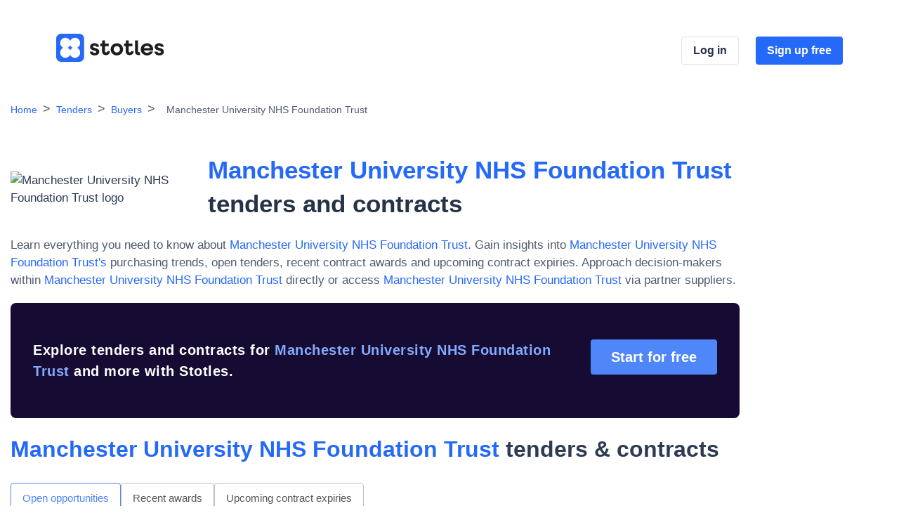

--- FILE ---
content_type: text/html; charset=utf-8
request_url: https://www.stotles.com/explore/buyers/32835/manchester-university-nhs-foundation-trust
body_size: 41509
content:
<!DOCTYPE html>
<html lang="en">
  <head>
    <meta charset="UTF-8">
    <meta name="viewport" content="width=device-width, initial-scale=1, shrink-to-fit=no">
    <title>View Manchester University NHS Foundation Trust Tenders on Stotles</title>
    <meta name="description" content="Sign up today to see more info about Manchester University NHS Foundation Trust">

    <!-- Facebook Open Graph data -->
    <meta property="og:title" content="View Manchester University NHS Foundation Trust Tenders on Stotles" />
    <meta property="og:type" content="website" />
    <meta property="og:url" content="https://app.stotles.com/explore/buyers/32835/manchester-university-nhs-foundation-trust" />
    <meta property="og:image" content="https://app.stotles.com/assets/cover-ae32f5aead198428347599fbc5742835d50b08570bdbbc949c775dc45f82980b.png" />
    <meta property="og:image" content="https://app.stotles.com/assets/cover_square-e0fb6638dd33e1dcb62be2c50588a2befe973d5a609c040485ccbc9cc4ae08c2.png" />
    <meta property="og:description" content="Sign up today to see more info about Manchester University NHS Foundation Trust" />
    <meta property="og:site_name" content="View Manchester University NHS Foundation Trust Tenders on Stotles" />

    <!-- Twitter Card data -->
    <meta name="twitter:card" content="summary_large_image">
    <meta name="twitter:site" content="@Stotles_Central">
    <meta name="twitter:title" content="View Manchester University NHS Foundation Trust Tenders on Stotles">
    <meta name="twitter:description" content="Sign up today to see more info about Manchester University NHS Foundation Trust">
    <meta name="twitter:creator" content="@Stotles_Central">
    <meta name="twitter:image:src" content="https://app.stotles.com/assets/cover-ae32f5aead198428347599fbc5742835d50b08570bdbbc949c775dc45f82980b.png">

      <link href="/explore/buyers/32835/manchester-university-nhs-foundation-trust" rel="canonical">

    <script nonce="fMQ3vbxcYgC2IrZgyFdr5Q==">
//<![CDATA[
      window.features = {"SUBMIT_BUYER_CLEANING":false,"SPEND_DATA":true,"USE_DB_READ_REPLICA_FOR_SEO_PAGES":false,"SUPPLIER_PROFILE_REF_ORG_INFO":false,"RELEVANT_REGION_DATA_FILTER":true,"PAGINATE_SEARCH":true,"SHOW_DEBUG_DATA":false};

//]]>
</script>
    
        <!-- Include js-cookie library -->
    <script src="https://cdn.jsdelivr.net/npm/js-cookie@3.0.5/dist/js.cookie.min.js" crossorigin="anonymous" nonce="fMQ3vbxcYgC2IrZgyFdr5Q==" data-cookieyes="cookieyes-analytics" integrity="sha384-/vxhYfM1LENRhdpZ8dwEsQn/X4VhpbEZSiU4m/FwR+PVpzar4fkEOw8FP9Y+OfQN"></script>

    <!-- Start of Stotles UTM script -->
    <script nonce="fMQ3vbxcYgC2IrZgyFdr5Q==" data-cookieyes="cookieyes-analytics">
//<![CDATA[
      (function(){
        function storeUtmParams() {
          if (Cookies.get("stotles_utm")) {
            return;
          }

          var params = new URLSearchParams(window.location.search);
          var referrer = document.referrer;
          var visitInfo = {
            referrer: referrer,
            url: location.href,
            utmParams: {},
          };

          params.forEach((v, k) => {
            var match = k.match(/utm_(.+)/);
            if (!match || !match[1]) {
              return;
            }
            visitInfo.utmParams[match[1]] = v;
          });

          Cookies.set("stotles_utm", JSON.stringify(visitInfo), { domain: window.stotlesCookieDomain || "stotles.com" });
        }

        function handleConsentUpdate(eventData) {
          const data = eventData.detail;
          if (data.accepted.includes("analytics")) {
            storeUtmParams();
          }
        }

        document.addEventListener('cookieyes_banner_load', (eventData) => {
          const data = eventData.detail;
          if (data.categories.analytics) {
            storeUtmParams();
          } else {
            document.addEventListener('cookieyes_consent_update', handleConsentUpdate);
          }
        });
      })()

//]]>
</script>    <!-- End of Stotles UTM script -->

    <!-- Google Tag Manager -->
    <script nonce="fMQ3vbxcYgC2IrZgyFdr5Q==">
//<![CDATA[
      (function(w,d,s,l,i){
        w[l]=w[l]||[];w[l].push({'gtm.start':new Date().getTime(),event:'gtm.js'});
        var f=d.getElementsByTagName(s)[0],j=d.createElement(s),dl=l!='dataLayer'?'&l='+l:'';
        j.async=true;j.src='https://www.googletagmanager.com/gtm.js?id='+i+dl;
        f.parentNode.insertBefore(j,f);
      })(window,document,'script','dataLayer','GTM-TD886VD');

//]]>
</script>    <!-- End Google Tag Manager -->

      <!-- Start of Amplitude -->
      <script nonce="fMQ3vbxcYgC2IrZgyFdr5Q==">
//<![CDATA[
        !function(){"use strict";!function(e,t){var r=e.amplitude||{_q:[],_iq:{}};if(r.invoked)e.console&&console.error&&console.error("Amplitude snippet has been loaded.");else{var n=function(e,t){e.prototype[t]=function(){return this._q.push({name:t,args:Array.prototype.slice.call(arguments,0)}),this}},s=function(e,t,r){return function(n){e._q.push({name:t,args:Array.prototype.slice.call(r,0),resolve:n})}},o=function(e,t,r){e._q.push({name:t,args:Array.prototype.slice.call(r,0)})},i=function(e,t,r){e[t]=function(){if(r)return{promise:new Promise(s(e,t,Array.prototype.slice.call(arguments)))};o(e,t,Array.prototype.slice.call(arguments))}},a=function(e){for(var t=0;t<g.length;t++)i(e,g[t],!1);for(var r=0;r<m.length;r++)i(e,m[r],!0)};r.invoked=!0;var c=t.createElement("script");c.type="text/javascript",c.integrity="sha384-wV43EzMsYAnBGrsHb4VUxdN6tB8JXGy0aKDBTy82bYrpd1/hIEkpPFqkzEAkLz8X",c.crossOrigin="anonymous",c.async=!0,c.src="https://cdn.amplitude.com/libs/analytics-browser-2.5.3-min.js.gz",c.onload=function(){e.amplitude.runQueuedFunctions||console.log("[Amplitude] Error: could not load SDK")};var u=t.getElementsByTagName("script")[0];u.parentNode.insertBefore(c,u);for(var p=function(){return this._q=[],this},l=["add","append","clearAll","prepend","set","setOnce","unset","preInsert","postInsert","remove","getUserProperties"],d=0;d<l.length;d++)n(p,l[d]);r.Identify=p;for(var f=function(){return this._q=[],this},v=["getEventProperties","setProductId","setQuantity","setPrice","setRevenue","setRevenueType","setEventProperties"],y=0;y<v.length;y++)n(f,v[y]);r.Revenue=f;var g=["getDeviceId","setDeviceId","getSessionId","setSessionId","getUserId","setUserId","setOptOut","setTransport","reset","extendSession"],m=["init","add","remove","track","logEvent","identify","groupIdentify","setGroup","revenue","flush"];a(r),r.createInstance=function(e){return r._iq[e]={_q:[]},a(r._iq[e]),r._iq[e]},e.amplitude=r}}(window,document)}();

//]]>
</script>      <script src="https://cdn.amplitude.com/libs/plugin-session-replay-browser-0.10.1-min.js.gz" crossorigin="anonymous" nonce="fMQ3vbxcYgC2IrZgyFdr5Q==" integrity="sha384-BDtLwrdLmDgdkHwD7P6g/GjH4fJ17a1/ehUVQGgtXB8YMxzb0iQO24r9XZZa9ClH"></script>
      <script nonce="fMQ3vbxcYgC2IrZgyFdr5Q==">
//<![CDATA[
        amplitude.init("09ef1b56902adbcad0f8bb67dd69125b");
        const sessionReplayTracking = window.sessionReplay.plugin({sampleRate: 1});
        amplitude.add(sessionReplayTracking);

//]]>
</script>      <!-- End of Amplitude -->

    <!-- Start of LinkedIn -->
    <script nonce="fMQ3vbxcYgC2IrZgyFdr5Q==">
//<![CDATA[
      _linkedin_partner_id = "2706498";
      window._linkedin_data_partner_ids = window._linkedin_data_partner_ids || [];
      window._linkedin_data_partner_ids.push(_linkedin_partner_id);

//]]>
</script>    <script nonce="fMQ3vbxcYgC2IrZgyFdr5Q==">
//<![CDATA[
      (function(l) {
      if (!l){window.lintrk = function(a,b){window.lintrk.q.push([a,b])};
      window.lintrk.q=[]}
      var s = document.getElementsByTagName("script")[0];
      var b = document.createElement("script");
      b.type = "text/javascript";b.async = true;
      b.src = "https://snap.licdn.com/li.lms-analytics/insight.min.js";
      s.parentNode.insertBefore(b, s);})(window.lintrk);

//]]>
</script>    <!-- End of LinkedIn -->


      <link rel="icon" href="/assets/stotles_logo-8d78500c2c45e53eefeaa674e6a8383c14ba37ce7bebc5921f8b266773e2851e.ico" sizes="32x32" />
      <link rel="icon" href="/assets/stotles_logo-979e5d53ec88dd9000de577146caec15896ad1edf4e4957b9b924a9a011398e9.svg" type="image/svg+xml" />

    <meta name="csrf-param" content="authenticity_token" />
<meta name="csrf-token" content="0fTnCGMzWZx3e1cGDOgkYsqyKuTwJ_XrWQn6ceICd3UIohsxAGvfmDF_7TC8ZJTQRA9IRPnXcZf_MNL9QPwCcA" />
    <meta name="action-cable-url" content="/cable" />

    <link rel="stylesheet" href="/packs/css/landing-08f36db6.css" media="all" />

    
  </head>
  <body>
    


<div data-react-class="BuyerLandingPage" data-react-props="{&quot;app_root_url&quot;:&quot;https://app.stotles.com/&quot;,&quot;config&quot;:{&quot;contacts&quot;:[{&quot;job_title&quot;:&quot;General Manager&quot;,&quot;honorific&quot;:&quot;&quot;,&quot;name&quot;:&quot;&quot;,&quot;email&quot;:&quot;&quot;,&quot;phone&quot;:&quot;0161 393 7730&quot;,&quot;categories&quot;:[&quot;Uncategorised&quot;],&quot;seniority&quot;:0},{&quot;job_title&quot;:&quot;Group Non-Executive Director&quot;,&quot;honorific&quot;:&quot;&quot;,&quot;name&quot;:&quot;&quot;,&quot;email&quot;:&quot;&quot;,&quot;phone&quot;:&quot;0161 795 4567&quot;,&quot;categories&quot;:[&quot;Uncategorised&quot;],&quot;seniority&quot;:1},{&quot;job_title&quot;:&quot;Unit Director-Gastrointestinal Medicine \u0026 Surgery&quot;,&quot;honorific&quot;:&quot;&quot;,&quot;name&quot;:&quot;&quot;,&quot;email&quot;:&quot;&quot;,&quot;phone&quot;:&quot;&quot;,&quot;categories&quot;:[&quot;Health Service&quot;,&quot;Operations&quot;],&quot;seniority&quot;:3},{&quot;job_title&quot;:&quot;Group Director - Workforce \u0026 Corporate Business&quot;,&quot;honorific&quot;:&quot;&quot;,&quot;name&quot;:&quot;&quot;,&quot;email&quot;:&quot;&quot;,&quot;phone&quot;:&quot;&quot;,&quot;categories&quot;:[&quot;Admin \u0026 Support&quot;,&quot;HR \u0026 Training&quot;,&quot;Legal \u0026 Compliance&quot;,&quot;Operations&quot;],&quot;seniority&quot;:2},{&quot;job_title&quot;:&quot;General Manager&quot;,&quot;honorific&quot;:&quot;&quot;,&quot;name&quot;:&quot;&quot;,&quot;email&quot;:&quot;&quot;,&quot;phone&quot;:&quot;0161 2761234&quot;,&quot;categories&quot;:[&quot;Uncategorised&quot;],&quot;seniority&quot;:0},{&quot;job_title&quot;:&quot;General Manager&quot;,&quot;honorific&quot;:&quot;&quot;,&quot;name&quot;:&quot;&quot;,&quot;email&quot;:&quot;&quot;,&quot;phone&quot;:&quot;0161 2761234&quot;,&quot;categories&quot;:[&quot;Uncategorised&quot;],&quot;seniority&quot;:0},{&quot;job_title&quot;:&quot;General Manager&quot;,&quot;honorific&quot;:&quot;&quot;,&quot;name&quot;:&quot;&quot;,&quot;email&quot;:&quot;&quot;,&quot;phone&quot;:&quot;0161 7484022&quot;,&quot;categories&quot;:[&quot;Uncategorised&quot;],&quot;seniority&quot;:0},{&quot;job_title&quot;:&quot;General Manager&quot;,&quot;honorific&quot;:&quot;&quot;,&quot;name&quot;:&quot;&quot;,&quot;email&quot;:&quot;&quot;,&quot;phone&quot;:&quot;0161 2761234&quot;,&quot;categories&quot;:[&quot;Uncategorised&quot;],&quot;seniority&quot;:0},{&quot;job_title&quot;:&quot;Head of Nursing - Division of Surgery \u0026 Theatres&quot;,&quot;honorific&quot;:&quot;&quot;,&quot;name&quot;:&quot;&quot;,&quot;email&quot;:&quot;&quot;,&quot;phone&quot;:&quot;&quot;,&quot;categories&quot;:[&quot;Health Service&quot;,&quot;Operations&quot;],&quot;seniority&quot;:3},{&quot;job_title&quot;:&quot;Information Governance Specialist&quot;,&quot;honorific&quot;:&quot;&quot;,&quot;name&quot;:&quot;&quot;,&quot;email&quot;:&quot;&quot;,&quot;phone&quot;:&quot;&quot;,&quot;categories&quot;:[&quot;IT \u0026 Digital&quot;,&quot;Operations&quot;,&quot;Service Delivery&quot;],&quot;seniority&quot;:3},{&quot;job_title&quot;:&quot;Clinical Effectiveness Manager&quot;,&quot;honorific&quot;:&quot;&quot;,&quot;name&quot;:&quot;&quot;,&quot;email&quot;:&quot;&quot;,&quot;phone&quot;:&quot;&quot;,&quot;categories&quot;:[&quot;Legal \u0026 Compliance&quot;,&quot;Service Delivery&quot;],&quot;seniority&quot;:3},{&quot;job_title&quot;:null,&quot;honorific&quot;:&quot;Dr&quot;,&quot;name&quot;:&quot;Kamran Abbas&quot;,&quot;email&quot;:&quot;&quot;,&quot;phone&quot;:&quot;0161 2764551&quot;,&quot;categories&quot;:[&quot;Health Service&quot;],&quot;seniority&quot;:0},{&quot;job_title&quot;:null,&quot;honorific&quot;:&quot;Dr&quot;,&quot;name&quot;:&quot;Shoneen Abbas&quot;,&quot;email&quot;:&quot;shoneen.abbas@mft.nhs.uk&quot;,&quot;phone&quot;:&quot;&quot;,&quot;categories&quot;:[&quot;Health Service&quot;],&quot;seniority&quot;:0},{&quot;job_title&quot;:null,&quot;honorific&quot;:&quot;Dr&quot;,&quot;name&quot;:&quot;Eltigani Abdelaal&quot;,&quot;email&quot;:&quot;&quot;,&quot;phone&quot;:&quot;&quot;,&quot;categories&quot;:[&quot;Health Service&quot;],&quot;seniority&quot;:0},{&quot;job_title&quot;:null,&quot;honorific&quot;:&quot;Dr&quot;,&quot;name&quot;:&quot;Mowafak Abdelghani&quot;,&quot;email&quot;:&quot;mowafak.abdelghani@mft.nhs.uk&quot;,&quot;phone&quot;:&quot;&quot;,&quot;categories&quot;:[&quot;Health Service&quot;],&quot;seniority&quot;:0},{&quot;job_title&quot;:null,&quot;honorific&quot;:&quot;Dr&quot;,&quot;name&quot;:&quot;Moataz Abdelrahman&quot;,&quot;email&quot;:&quot;moataz.abdelrahman@cmft.nhs.uk&quot;,&quot;phone&quot;:&quot;0161 7011263&quot;,&quot;categories&quot;:[&quot;Health Service&quot;],&quot;seniority&quot;:0},{&quot;job_title&quot;:null,&quot;honorific&quot;:&quot;Dr&quot;,&quot;name&quot;:&quot;Paul Abeles&quot;,&quot;email&quot;:&quot;&quot;,&quot;phone&quot;:&quot;0161 2761234&quot;,&quot;categories&quot;:[&quot;Health Service&quot;],&quot;seniority&quot;:0},{&quot;job_title&quot;:null,&quot;honorific&quot;:&quot;Dr&quot;,&quot;name&quot;:&quot;Imam Abid&quot;,&quot;email&quot;:&quot;&quot;,&quot;phone&quot;:&quot;&quot;,&quot;categories&quot;:[&quot;Health Service&quot;],&quot;seniority&quot;:0},{&quot;job_title&quot;:null,&quot;honorific&quot;:&quot;Mr&quot;,&quot;name&quot;:&quot;Mohammed Absar&quot;,&quot;email&quot;:&quot;mohammed.absar@mft.nhs.uk&quot;,&quot;phone&quot;:&quot;&quot;,&quot;categories&quot;:[&quot;Health Service&quot;],&quot;seniority&quot;:0},{&quot;job_title&quot;:null,&quot;honorific&quot;:&quot;Dr&quot;,&quot;name&quot;:&quot;Hassan Abu Zour&quot;,&quot;email&quot;:&quot;hassan.abuzour@mft.nhs.uk&quot;,&quot;phone&quot;:&quot;0161 9223051&quot;,&quot;categories&quot;:[&quot;Health Service&quot;],&quot;seniority&quot;:0},{&quot;job_title&quot;:null,&quot;honorific&quot;:&quot;Mr&quot;,&quot;name&quot;:&quot;Haitham Abunasra&quot;,&quot;email&quot;:&quot;haitham.abunasra@cmft.nhs.uk&quot;,&quot;phone&quot;:&quot;0161 2768521&quot;,&quot;categories&quot;:[&quot;Health Service&quot;],&quot;seniority&quot;:0},{&quot;job_title&quot;:null,&quot;honorific&quot;:&quot;Dr&quot;,&quot;name&quot;:&quot;Joshua Adedokun&quot;,&quot;email&quot;:&quot;&quot;,&quot;phone&quot;:&quot;01706 517705&quot;,&quot;categories&quot;:[&quot;Health Service&quot;],&quot;seniority&quot;:0},{&quot;job_title&quot;:&quot;Group Non-Executive Director&quot;,&quot;honorific&quot;:&quot;Ms&quot;,&quot;name&quot;:&quot;Angela Adimora&quot;,&quot;email&quot;:&quot;&quot;,&quot;phone&quot;:&quot;&quot;,&quot;categories&quot;:[&quot;Uncategorised&quot;],&quot;seniority&quot;:1},{&quot;job_title&quot;:null,&quot;honorific&quot;:&quot;Mr&quot;,&quot;name&quot;:&quot;Anselm Agwunobi&quot;,&quot;email&quot;:&quot;&quot;,&quot;phone&quot;:&quot;0161 2916656&quot;,&quot;categories&quot;:[&quot;Health Service&quot;],&quot;seniority&quot;:0},{&quot;job_title&quot;:null,&quot;honorific&quot;:&quot;Dr&quot;,&quot;name&quot;:&quot;David Ahearn&quot;,&quot;email&quot;:&quot;&quot;,&quot;phone&quot;:&quot;0161 2916367&quot;,&quot;categories&quot;:[&quot;Health Service&quot;],&quot;seniority&quot;:0},{&quot;job_title&quot;:null,&quot;honorific&quot;:&quot;Mrs&quot;,&quot;name&quot;:&quot;Anjali Ahluwalia&quot;,&quot;email&quot;:&quot;anjali.ahluwalia@mft.nhs.uk&quot;,&quot;phone&quot;:&quot;0161 2912954&quot;,&quot;categories&quot;:[&quot;Health Service&quot;],&quot;seniority&quot;:0},{&quot;job_title&quot;:null,&quot;honorific&quot;:&quot;Dr&quot;,&quot;name&quot;:&quot;Masroor Ahmad&quot;,&quot;email&quot;:&quot;&quot;,&quot;phone&quot;:&quot;&quot;,&quot;categories&quot;:[&quot;Health Service&quot;],&quot;seniority&quot;:0},{&quot;job_title&quot;:null,&quot;honorific&quot;:&quot;Mr&quot;,&quot;name&quot;:&quot;Naseer Ahmad&quot;,&quot;email&quot;:&quot;naseer.ahmad@mft.nhs.uk&quot;,&quot;phone&quot;:&quot;0161 2764525&quot;,&quot;categories&quot;:[&quot;Health Service&quot;],&quot;seniority&quot;:0},{&quot;job_title&quot;:null,&quot;honorific&quot;:&quot;Dr&quot;,&quot;name&quot;:&quot;Asim Ahmed&quot;,&quot;email&quot;:&quot;&quot;,&quot;phone&quot;:&quot;&quot;,&quot;categories&quot;:[&quot;Health Service&quot;],&quot;seniority&quot;:0},{&quot;job_title&quot;:null,&quot;honorific&quot;:&quot;Dr&quot;,&quot;name&quot;:&quot;Fozia Ahmed&quot;,&quot;email&quot;:&quot;&quot;,&quot;phone&quot;:&quot;&quot;,&quot;categories&quot;:[&quot;Health Service&quot;],&quot;seniority&quot;:0},{&quot;job_title&quot;:null,&quot;honorific&quot;:&quot;Dr&quot;,&quot;name&quot;:&quot;Shariq Ahmed&quot;,&quot;email&quot;:&quot;shariq.ahmed@mft.nhs.uk&quot;,&quot;phone&quot;:&quot;&quot;,&quot;categories&quot;:[&quot;Health Service&quot;],&quot;seniority&quot;:0},{&quot;job_title&quot;:null,&quot;honorific&quot;:&quot;Dr&quot;,&quot;name&quot;:&quot;Waqar Ahmed&quot;,&quot;email&quot;:&quot;&quot;,&quot;phone&quot;:&quot;&quot;,&quot;categories&quot;:[&quot;Health Service&quot;],&quot;seniority&quot;:0},{&quot;job_title&quot;:null,&quot;honorific&quot;:&quot;Dr&quot;,&quot;name&quot;:&quot;Ali Ajaj&quot;,&quot;email&quot;:&quot;&quot;,&quot;phone&quot;:&quot;&quot;,&quot;categories&quot;:[&quot;Health Service&quot;],&quot;seniority&quot;:0},{&quot;job_title&quot;:null,&quot;honorific&quot;:&quot;Dr&quot;,&quot;name&quot;:&quot;Katherine Ajdukiewicz&quot;,&quot;email&quot;:&quot;k.ajdukiewicz@mft.nhs.uk&quot;,&quot;phone&quot;:&quot;0161 9223097&quot;,&quot;categories&quot;:[&quot;Health Service&quot;],&quot;seniority&quot;:0},{&quot;job_title&quot;:null,&quot;honorific&quot;:&quot;Dr&quot;,&quot;name&quot;:&quot;Samer Al-Habba&quot;,&quot;email&quot;:&quot;&quot;,&quot;phone&quot;:&quot;0161 2768811&quot;,&quot;categories&quot;:[&quot;Health Service&quot;],&quot;seniority&quot;:0},{&quot;job_title&quot;:null,&quot;honorific&quot;:&quot;Dr&quot;,&quot;name&quot;:&quot;Haider Al-Najjar&quot;,&quot;email&quot;:&quot;&quot;,&quot;phone&quot;:&quot;&quot;,&quot;categories&quot;:[&quot;Health Service&quot;],&quot;seniority&quot;:0},{&quot;job_title&quot;:null,&quot;honorific&quot;:&quot;Dr&quot;,&quot;name&quot;:&quot;Yahya Al-Najjar&quot;,&quot;email&quot;:&quot;&quot;,&quot;phone&quot;:&quot;&quot;,&quot;categories&quot;:[&quot;Health Service&quot;],&quot;seniority&quot;:0},{&quot;job_title&quot;:null,&quot;honorific&quot;:&quot;Dr&quot;,&quot;name&quot;:&quot;Yassir Al-Radhi&quot;,&quot;email&quot;:&quot;&quot;,&quot;phone&quot;:&quot;0161 2916605&quot;,&quot;categories&quot;:[&quot;Health Service&quot;],&quot;seniority&quot;:0},{&quot;job_title&quot;:null,&quot;honorific&quot;:&quot;Dr&quot;,&quot;name&quot;:&quot;Tamer Al-Sayed&quot;,&quot;email&quot;:&quot;&quot;,&quot;phone&quot;:&quot;&quot;,&quot;categories&quot;:[&quot;Health Service&quot;],&quot;seniority&quot;:0},{&quot;job_title&quot;:null,&quot;honorific&quot;:&quot;Mr&quot;,&quot;name&quot;:&quot;Wesam Aleid&quot;,&quot;email&quot;:&quot;&quot;,&quot;phone&quot;:&quot;0161 7202242&quot;,&quot;categories&quot;:[&quot;Health Service&quot;],&quot;seniority&quot;:0},{&quot;job_title&quot;:null,&quot;honorific&quot;:&quot;Dr&quot;,&quot;name&quot;:&quot;Helen Alexander&quot;,&quot;email&quot;:&quot;&quot;,&quot;phone&quot;:&quot;0161 2764551&quot;,&quot;categories&quot;:[&quot;Health Service&quot;],&quot;seniority&quot;:0},{&quot;job_title&quot;:null,&quot;honorific&quot;:&quot;Dr&quot;,&quot;name&quot;:&quot;Peter Alexander&quot;,&quot;email&quot;:&quot;peter.alexander1@nhs.net&quot;,&quot;phone&quot;:&quot;0161 2916420&quot;,&quot;categories&quot;:[&quot;Health Service&quot;],&quot;seniority&quot;:0},{&quot;job_title&quot;:null,&quot;honorific&quot;:&quot;Dr&quot;,&quot;name&quot;:&quot;Farooq Ali&quot;,&quot;email&quot;:&quot;&quot;,&quot;phone&quot;:&quot;&quot;,&quot;categories&quot;:[&quot;Health Service&quot;],&quot;seniority&quot;:0},{&quot;job_title&quot;:null,&quot;honorific&quot;:&quot;Dr&quot;,&quot;name&quot;:&quot;Nisha Ali&quot;,&quot;email&quot;:&quot;&quot;,&quot;phone&quot;:&quot;&quot;,&quot;categories&quot;:[&quot;Health Service&quot;],&quot;seniority&quot;:0},{&quot;job_title&quot;:&quot;Department Manager - Theatres \u0026 Sterile Services&quot;,&quot;honorific&quot;:&quot;Mr&quot;,&quot;name&quot;:&quot;Gordon Allan&quot;,&quot;email&quot;:&quot;gordon.allan@mft.nhs.uk&quot;,&quot;phone&quot;:&quot;&quot;,&quot;categories&quot;:[&quot;Health Service&quot;,&quot;Operations&quot;],&quot;seniority&quot;:3},{&quot;job_title&quot;:null,&quot;honorific&quot;:&quot;Dr&quot;,&quot;name&quot;:&quot;Rigel Allan&quot;,&quot;email&quot;:&quot;&quot;,&quot;phone&quot;:&quot;&quot;,&quot;categories&quot;:[&quot;Health Service&quot;],&quot;seniority&quot;:0},{&quot;job_title&quot;:&quot;Head of Programme-Community Diagnostics Centre&quot;,&quot;honorific&quot;:&quot;Ms&quot;,&quot;name&quot;:&quot;Alison Allcutt&quot;,&quot;email&quot;:&quot;alison.allcutt@mft.nhs.uk&quot;,&quot;phone&quot;:&quot;&quot;,&quot;categories&quot;:[&quot;Health Service&quot;,&quot;Operations&quot;],&quot;seniority&quot;:3},{&quot;job_title&quot;:null,&quot;honorific&quot;:&quot;Dr&quot;,&quot;name&quot;:&quot;Claire Allen&quot;,&quot;email&quot;:&quot;&quot;,&quot;phone&quot;:&quot;&quot;,&quot;categories&quot;:[&quot;Health Service&quot;],&quot;seniority&quot;:0},{&quot;job_title&quot;:null,&quot;honorific&quot;:&quot;Dr&quot;,&quot;name&quot;:&quot;David Allen&quot;,&quot;email&quot;:&quot;&quot;,&quot;phone&quot;:&quot;&quot;,&quot;categories&quot;:[&quot;Health Service&quot;],&quot;seniority&quot;:0},{&quot;job_title&quot;:null,&quot;honorific&quot;:&quot;Dr&quot;,&quot;name&quot;:&quot;Dhirendra Allen&quot;,&quot;email&quot;:&quot;dhirendra.allen@mft.nhs.uk&quot;,&quot;phone&quot;:&quot;&quot;,&quot;categories&quot;:[&quot;Health Service&quot;],&quot;seniority&quot;:0},{&quot;job_title&quot;:null,&quot;honorific&quot;:&quot;Mr&quot;,&quot;name&quot;:&quot;Muhammad Almerie&quot;,&quot;email&quot;:&quot;&quot;,&quot;phone&quot;:&quot;&quot;,&quot;categories&quot;:[&quot;Health Service&quot;],&quot;seniority&quot;:0},{&quot;job_title&quot;:null,&quot;honorific&quot;:&quot;Dr&quot;,&quot;name&quot;:&quot;Alberto Alonso-Dominguez&quot;,&quot;email&quot;:&quot;a.alonso@nhs.net&quot;,&quot;phone&quot;:&quot;&quot;,&quot;categories&quot;:[&quot;Health Service&quot;],&quot;seniority&quot;:0},{&quot;job_title&quot;:null,&quot;honorific&quot;:&quot;Mr&quot;,&quot;name&quot;:&quot;Joseph Alsousou&quot;,&quot;email&quot;:&quot;&quot;,&quot;phone&quot;:&quot;&quot;,&quot;categories&quot;:[&quot;Health Service&quot;],&quot;seniority&quot;:0},{&quot;job_title&quot;:null,&quot;honorific&quot;:&quot;Dr&quot;,&quot;name&quot;:&quot;Yousef Alwan&quot;,&quot;email&quot;:&quot;&quot;,&quot;phone&quot;:&quot;&quot;,&quot;categories&quot;:[&quot;Health Service&quot;],&quot;seniority&quot;:0},{&quot;job_title&quot;:&quot;Clinical Director - Radiology&quot;,&quot;honorific&quot;:&quot;Dr&quot;,&quot;name&quot;:&quot;Haidar Alwan-Walker&quot;,&quot;email&quot;:&quot;lisa.grant@mft.nhs.uk&quot;,&quot;phone&quot;:&quot;&quot;,&quot;categories&quot;:[&quot;Health Service&quot;],&quot;seniority&quot;:3},{&quot;job_title&quot;:null,&quot;honorific&quot;:&quot;Dr&quot;,&quot;name&quot;:&quot;Haidar Alwan-Walker&quot;,&quot;email&quot;:&quot;&quot;,&quot;phone&quot;:&quot;&quot;,&quot;categories&quot;:[&quot;Health Service&quot;],&quot;seniority&quot;:0},{&quot;job_title&quot;:null,&quot;honorific&quot;:&quot;Dr&quot;,&quot;name&quot;:&quot;Omar Amin&quot;,&quot;email&quot;:&quot;&quot;,&quot;phone&quot;:&quot;&quot;,&quot;categories&quot;:[&quot;Health Service&quot;],&quot;seniority&quot;:0},{&quot;job_title&quot;:null,&quot;honorific&quot;:&quot;Dr&quot;,&quot;name&quot;:&quot;Srikanth Amudalapalli&quot;,&quot;email&quot;:&quot;&quot;,&quot;phone&quot;:&quot;0161 2764551&quot;,&quot;categories&quot;:[&quot;Health Service&quot;],&quot;seniority&quot;:0},{&quot;job_title&quot;:null,&quot;honorific&quot;:&quot;Dr&quot;,&quot;name&quot;:&quot;Ganapathy Ananthakrishnan&quot;,&quot;email&quot;:&quot;&quot;,&quot;phone&quot;:&quot;&quot;,&quot;categories&quot;:[&quot;Health Service&quot;],&quot;seniority&quot;:0},{&quot;job_title&quot;:null,&quot;honorific&quot;:&quot;Dr&quot;,&quot;name&quot;:&quot;Akila Anbazhagan&quot;,&quot;email&quot;:&quot;&quot;,&quot;phone&quot;:&quot;&quot;,&quot;categories&quot;:[&quot;Health Service&quot;],&quot;seniority&quot;:0},{&quot;job_title&quot;:null,&quot;honorific&quot;:&quot;Dr&quot;,&quot;name&quot;:&quot;Peter Arkwright&quot;,&quot;email&quot;:&quot;peter.arkwright@nhs.net&quot;,&quot;phone&quot;:&quot;0161 7010678&quot;,&quot;categories&quot;:[&quot;Health Service&quot;],&quot;seniority&quot;:0},{&quot;job_title&quot;:null,&quot;honorific&quot;:&quot;Dr&quot;,&quot;name&quot;:&quot;Catherine Armstrong&quot;,&quot;email&quot;:&quot;&quot;,&quot;phone&quot;:&quot;&quot;,&quot;categories&quot;:[&quot;Health Service&quot;],&quot;seniority&quot;:0},{&quot;job_title&quot;:&quot;Deputy Director of Nursing \u0026 Quality&quot;,&quot;honorific&quot;:&quot;Ms&quot;,&quot;name&quot;:&quot;Debra Armstrong&quot;,&quot;email&quot;:&quot;debra.armstrong2@mft.nhs.uk&quot;,&quot;phone&quot;:&quot;&quot;,&quot;categories&quot;:[&quot;Health Service&quot;,&quot;Service Delivery&quot;],&quot;seniority&quot;:3},{&quot;job_title&quot;:null,&quot;honorific&quot;:&quot;Dr&quot;,&quot;name&quot;:&quot;Rohit Arora&quot;,&quot;email&quot;:&quot;rohit.arora@mft.nhs.uk&quot;,&quot;phone&quot;:&quot;0161 2912964&quot;,&quot;categories&quot;:[&quot;Health Service&quot;],&quot;seniority&quot;:0},{&quot;job_title&quot;:&quot;Clinical Director - Nuclear Medicine&quot;,&quot;honorific&quot;:&quot;Dr&quot;,&quot;name&quot;:&quot;Parthiban Arumugam&quot;,&quot;email&quot;:&quot;parthiban.arumugam@mft.nhs.uk&quot;,&quot;phone&quot;:&quot;&quot;,&quot;categories&quot;:[&quot;Health Service&quot;,&quot;Operations&quot;],&quot;seniority&quot;:3},{&quot;job_title&quot;:&quot;Associate Medical Director - Informatics&quot;,&quot;honorific&quot;:&quot;Professor&quot;,&quot;name&quot;:&quot;Martin Ashley&quot;,&quot;email&quot;:&quot;&quot;,&quot;phone&quot;:&quot;&quot;,&quot;categories&quot;:[&quot;Health Service&quot;,&quot;IT \u0026 Digital&quot;],&quot;seniority&quot;:3},{&quot;job_title&quot;:null,&quot;honorific&quot;:&quot;Dr&quot;,&quot;name&quot;:&quot;Sadia Ashraf&quot;,&quot;email&quot;:&quot;&quot;,&quot;phone&quot;:&quot;&quot;,&quot;categories&quot;:[&quot;Health Service&quot;],&quot;seniority&quot;:0},{&quot;job_title&quot;:null,&quot;honorific&quot;:&quot;Dr&quot;,&quot;name&quot;:&quot;Alan Ashworth&quot;,&quot;email&quot;:&quot;alan.ashworth@mft.nhs.uk&quot;,&quot;phone&quot;:&quot;0161 9987070&quot;,&quot;categories&quot;:[&quot;Health Service&quot;],&quot;seniority&quot;:0},{&quot;job_title&quot;:null,&quot;honorific&quot;:&quot;Professor&quot;,&quot;name&quot;:&quot;Jane Ashworth&quot;,&quot;email&quot;:&quot;jane.ashworth@mft.nhs.uk&quot;,&quot;phone&quot;:&quot;0161 7014838&quot;,&quot;categories&quot;:[&quot;Health Service&quot;],&quot;seniority&quot;:0},{&quot;job_title&quot;:null,&quot;honorific&quot;:&quot;Dr&quot;,&quot;name&quot;:&quot;Neelo Aslam&quot;,&quot;email&quot;:&quot;neelo.aslam@mft.nhs.uk&quot;,&quot;phone&quot;:&quot;&quot;,&quot;categories&quot;:[&quot;Health Service&quot;],&quot;seniority&quot;:0},{&quot;job_title&quot;:null,&quot;honorific&quot;:&quot;Professor&quot;,&quot;name&quot;:&quot;Tariq Aslam&quot;,&quot;email&quot;:&quot;tariq.aslam@mft.nhs.uk&quot;,&quot;phone&quot;:&quot;&quot;,&quot;categories&quot;:[&quot;Health Service&quot;],&quot;seniority&quot;:0},{&quot;job_title&quot;:null,&quot;honorific&quot;:&quot;Mr&quot;,&quot;name&quot;:&quot;Theo Asumu&quot;,&quot;email&quot;:&quot;&quot;,&quot;phone&quot;:&quot;&quot;,&quot;categories&quot;:[&quot;Health Service&quot;],&quot;seniority&quot;:0},{&quot;job_title&quot;:null,&quot;honorific&quot;:&quot;Dr&quot;,&quot;name&quot;:&quot;Krasimir Atanasov&quot;,&quot;email&quot;:&quot;&quot;,&quot;phone&quot;:&quot;&quot;,&quot;categories&quot;:[&quot;Health Service&quot;],&quot;seniority&quot;:0},{&quot;job_title&quot;:null,&quot;honorific&quot;:&quot;Mr&quot;,&quot;name&quot;:&quot;Sajid Ataullah&quot;,&quot;email&quot;:&quot;&quot;,&quot;phone&quot;:&quot;0161 2765557&quot;,&quot;categories&quot;:[&quot;Health Service&quot;],&quot;seniority&quot;:0},{&quot;job_title&quot;:null,&quot;honorific&quot;:&quot;Dr&quot;,&quot;name&quot;:&quot;Varinder Athwal&quot;,&quot;email&quot;:&quot;&quot;,&quot;phone&quot;:&quot;0161 2915507&quot;,&quot;categories&quot;:[&quot;Health Service&quot;],&quot;seniority&quot;:0},{&quot;job_title&quot;:null,&quot;honorific&quot;:&quot;Dr&quot;,&quot;name&quot;:&quot;Dougal Atkinson&quot;,&quot;email&quot;:&quot;dougal.atkinson@mft.nhs.uk&quot;,&quot;phone&quot;:&quot;0161 2764551&quot;,&quot;categories&quot;:[&quot;Health Service&quot;],&quot;seniority&quot;:0},{&quot;job_title&quot;:null,&quot;honorific&quot;:&quot;Mr&quot;,&quot;name&quot;:&quot;Leon Au&quot;,&quot;email&quot;:&quot;leon.au@mft.nhs.uk&quot;,&quot;phone&quot;:&quot;&quot;,&quot;categories&quot;:[&quot;Health Service&quot;],&quot;seniority&quot;:0},{&quot;job_title&quot;:null,&quot;honorific&quot;:&quot;Mr&quot;,&quot;name&quot;:&quot;Titus Augustine&quot;,&quot;email&quot;:&quot;titus.augustine@mft.nhs.uk&quot;,&quot;phone&quot;:&quot;0161 2763647&quot;,&quot;categories&quot;:[&quot;Health Service&quot;],&quot;seniority&quot;:0},{&quot;job_title&quot;:null,&quot;honorific&quot;:&quot;Mr&quot;,&quot;name&quot;:&quot;Olusola Ayinde&quot;,&quot;email&quot;:&quot;&quot;,&quot;phone&quot;:&quot;&quot;,&quot;categories&quot;:[&quot;Health Service&quot;],&quot;seniority&quot;:0},{&quot;job_title&quot;:null,&quot;honorific&quot;:&quot;Dr&quot;,&quot;name&quot;:&quot;Shazli Azmi&quot;,&quot;email&quot;:&quot;&quot;,&quot;phone&quot;:&quot;&quot;,&quot;categories&quot;:[&quot;Health Service&quot;],&quot;seniority&quot;:0},{&quot;job_title&quot;:null,&quot;honorific&quot;:&quot;Dr&quot;,&quot;name&quot;:&quot;Chitra Babu&quot;,&quot;email&quot;:&quot;chitra.babu@mft.nhs.uk&quot;,&quot;phone&quot;:&quot;0161 2766321&quot;,&quot;categories&quot;:[&quot;Health Service&quot;],&quot;seniority&quot;:0},{&quot;job_title&quot;:null,&quot;honorific&quot;:&quot;Dr&quot;,&quot;name&quot;:&quot;Huda Badri&quot;,&quot;email&quot;:&quot;huda.badri@manchester.ac.uk&quot;,&quot;phone&quot;:&quot;&quot;,&quot;categories&quot;:[&quot;Health Service&quot;],&quot;seniority&quot;:0},{&quot;job_title&quot;:null,&quot;honorific&quot;:&quot;Dr&quot;,&quot;name&quot;:&quot;Simon Bailey&quot;,&quot;email&quot;:&quot;&quot;,&quot;phone&quot;:&quot;0161 7016127&quot;,&quot;categories&quot;:[&quot;Health Service&quot;],&quot;seniority&quot;:0},{&quot;job_title&quot;:null,&quot;honorific&quot;:&quot;Dr&quot;,&quot;name&quot;:&quot;Kuldip Bakaya&quot;,&quot;email&quot;:&quot;&quot;,&quot;phone&quot;:&quot;&quot;,&quot;categories&quot;:[&quot;Health Service&quot;],&quot;seniority&quot;:0},{&quot;job_title&quot;:&quot;Consultant Plastic \u0026 Reconstructive Surgeon&quot;,&quot;honorific&quot;:&quot;Mr&quot;,&quot;name&quot;:&quot;Benjamin Baker&quot;,&quot;email&quot;:&quot;&quot;,&quot;phone&quot;:&quot;&quot;,&quot;categories&quot;:[&quot;Health Service&quot;],&quot;seniority&quot;:3},{&quot;job_title&quot;:&quot;Consultant Oral \u0026 Maxillofacial Surgeon&quot;,&quot;honorific&quot;:&quot;Mr&quot;,&quot;name&quot;:&quot;Andrew Baldwin&quot;,&quot;email&quot;:&quot;andrew.baldwin2@mft.nhs.uk&quot;,&quot;phone&quot;:&quot;&quot;,&quot;categories&quot;:[&quot;Health Service&quot;],&quot;seniority&quot;:3},{&quot;job_title&quot;:null,&quot;honorific&quot;:&quot;Dr&quot;,&quot;name&quot;:&quot;Kirstin Ballantyne&quot;,&quot;email&quot;:&quot;&quot;,&quot;phone&quot;:&quot;&quot;,&quot;categories&quot;:[&quot;Health Service&quot;],&quot;seniority&quot;:0},{&quot;job_title&quot;:null,&quot;honorific&quot;:&quot;Dr&quot;,&quot;name&quot;:&quot;Eleanor Balmer&quot;,&quot;email&quot;:&quot;eleanor.balmer@mft.nhs.uk&quot;,&quot;phone&quot;:&quot;0161 2766732&quot;,&quot;categories&quot;:[&quot;Health Service&quot;],&quot;seniority&quot;:0},{&quot;job_title&quot;:null,&quot;honorific&quot;:&quot;Dr&quot;,&quot;name&quot;:&quot;Indraneel Banerjee&quot;,&quot;email&quot;:&quot;indraneel.banerjee@mft.nhs.uk&quot;,&quot;phone&quot;:&quot;0161 7011632&quot;,&quot;categories&quot;:[&quot;Health Service&quot;],&quot;seniority&quot;:0},{&quot;job_title&quot;:null,&quot;honorific&quot;:&quot;Dr&quot;,&quot;name&quot;:&quot;Siddharth Banka&quot;,&quot;email&quot;:&quot;siddharth.banka@manchester.ac.uk&quot;,&quot;phone&quot;:&quot;&quot;,&quot;categories&quot;:[&quot;Health Service&quot;],&quot;seniority&quot;:0},{&quot;job_title&quot;:&quot;Joint Deputy Trust Chief Executive&quot;,&quot;honorific&quot;:&quot;Mr&quot;,&quot;name&quot;:&quot;Darren Banks&quot;,&quot;email&quot;:&quot;darren.banks@mft.nhs.uk&quot;,&quot;phone&quot;:&quot;&quot;,&quot;categories&quot;:[&quot;Operations&quot;,&quot;Procurement&quot;],&quot;seniority&quot;:2},{&quot;job_title&quot;:null,&quot;honorific&quot;:&quot;Dr&quot;,&quot;name&quot;:&quot;Jonathan Bannard-Smith&quot;,&quot;email&quot;:&quot;jonathan.bannardsmith@mft.nhs.uk&quot;,&quot;phone&quot;:&quot;&quot;,&quot;categories&quot;:[&quot;Health Service&quot;],&quot;seniority&quot;:0},{&quot;job_title&quot;:null,&quot;honorific&quot;:&quot;Dr&quot;,&quot;name&quot;:&quot;Sujesh Bansal&quot;,&quot;email&quot;:&quot;sujesh.bansal@mft.nhs.uk&quot;,&quot;phone&quot;:&quot;0161 2764551&quot;,&quot;categories&quot;:[&quot;Health Service&quot;],&quot;seniority&quot;:0},{&quot;job_title&quot;:null,&quot;honorific&quot;:&quot;Dr&quot;,&quot;name&quot;:&quot;Janos Baombe&quot;,&quot;email&quot;:&quot;&quot;,&quot;phone&quot;:&quot;0161 2766781&quot;,&quot;categories&quot;:[&quot;Health Service&quot;],&quot;seniority&quot;:0},{&quot;job_title&quot;:&quot;Deputy Mdcl Director/Cnslnt Paediatric Intensivist&quot;,&quot;honorific&quot;:&quot;Dr&quot;,&quot;name&quot;:&quot;Rachael Barber&quot;,&quot;email&quot;:&quot;rachael.barber@mft.nhs.uk&quot;,&quot;phone&quot;:&quot;&quot;,&quot;categories&quot;:[&quot;Health Service&quot;],&quot;seniority&quot;:3},{&quot;job_title&quot;:null,&quot;honorific&quot;:&quot;Dr&quot;,&quot;name&quot;:&quot;Craig Barclay&quot;,&quot;email&quot;:&quot;craig.barclay@manchester.ac.uk&quot;,&quot;phone&quot;:&quot;0161 2758608&quot;,&quot;categories&quot;:[&quot;Health Service&quot;],&quot;seniority&quot;:0},{&quot;job_title&quot;:null,&quot;honorific&quot;:&quot;Dr&quot;,&quot;name&quot;:&quot;Aaron Bardai&quot;,&quot;email&quot;:&quot;&quot;,&quot;phone&quot;:&quot;&quot;,&quot;categories&quot;:[&quot;Health Service&quot;],&quot;seniority&quot;:0},{&quot;job_title&quot;:&quot;Consultant - Cardiothoracic ICU \u0026 Anaesthesia&quot;,&quot;honorific&quot;:&quot;Dr&quot;,&quot;name&quot;:&quot;Julian Barker&quot;,&quot;email&quot;:&quot;julian.barker@mft.nhs.uk&quot;,&quot;phone&quot;:&quot;&quot;,&quot;categories&quot;:[&quot;Health Service&quot;],&quot;seniority&quot;:3},{&quot;job_title&quot;:&quot;Group Deputy Chief Finance Officer&quot;,&quot;honorific&quot;:&quot;Mr&quot;,&quot;name&quot;:&quot;Tim Barlow&quot;,&quot;email&quot;:&quot;tim.barlow@mft.nhs.uk&quot;,&quot;phone&quot;:&quot;&quot;,&quot;categories&quot;:[&quot;Finance&quot;],&quot;seniority&quot;:3},{&quot;job_title&quot;:null,&quot;honorific&quot;:&quot;Dr&quot;,&quot;name&quot;:&quot;Victoria Barlow&quot;,&quot;email&quot;:&quot;&quot;,&quot;phone&quot;:&quot;0161 7011263&quot;,&quot;categories&quot;:[&quot;Health Service&quot;],&quot;seniority&quot;:0},{&quot;job_title&quot;:null,&quot;honorific&quot;:&quot;Mr&quot;,&quot;name&quot;:&quot;James Barnard&quot;,&quot;email&quot;:&quot;jim.barnard@mft.nhs.uk&quot;,&quot;phone&quot;:&quot;0161 2912511&quot;,&quot;categories&quot;:[&quot;Health Service&quot;],&quot;seniority&quot;:0},{&quot;job_title&quot;:null,&quot;honorific&quot;:&quot;Miss&quot;,&quot;name&quot;:&quot;Nicola Barnes&quot;,&quot;email&quot;:&quot;&quot;,&quot;phone&quot;:&quot;&quot;,&quot;categories&quot;:[&quot;Health Service&quot;],&quot;seniority&quot;:0},{&quot;job_title&quot;:null,&quot;honorific&quot;:&quot;Mr&quot;,&quot;name&quot;:&quot;James Barr&quot;,&quot;email&quot;:&quot;james.barr@mft.nhs.uk&quot;,&quot;phone&quot;:&quot;0161 2912565&quot;,&quot;categories&quot;:[&quot;Health Service&quot;],&quot;seniority&quot;:0},{&quot;job_title&quot;:&quot;Consultant Respiratory Physician&quot;,&quot;honorific&quot;:&quot;Mr&quot;,&quot;name&quot;:&quot;Richard Barraclough&quot;,&quot;email&quot;:&quot;&quot;,&quot;phone&quot;:&quot;&quot;,&quot;categories&quot;:[&quot;Health Service&quot;],&quot;seniority&quot;:3},{&quot;job_title&quot;:null,&quot;honorific&quot;:&quot;Dr&quot;,&quot;name&quot;:&quot;Tanzilah Barrow&quot;,&quot;email&quot;:&quot;&quot;,&quot;phone&quot;:&quot;&quot;,&quot;categories&quot;:[&quot;Health Service&quot;],&quot;seniority&quot;:0},{&quot;job_title&quot;:null,&quot;honorific&quot;:&quot;Dr&quot;,&quot;name&quot;:&quot;Peter Barry&quot;,&quot;email&quot;:&quot;&quot;,&quot;phone&quot;:&quot;&quot;,&quot;categories&quot;:[&quot;Health Service&quot;],&quot;seniority&quot;:0},{&quot;job_title&quot;:null,&quot;honorific&quot;:&quot;Dr&quot;,&quot;name&quot;:&quot;Siobhan Barry&quot;,&quot;email&quot;:&quot;&quot;,&quot;phone&quot;:&quot;&quot;,&quot;categories&quot;:[&quot;Health Service&quot;],&quot;seniority&quot;:0},{&quot;job_title&quot;:null,&quot;honorific&quot;:&quot;Professor&quot;,&quot;name&quot;:&quot;Anne Barton&quot;,&quot;email&quot;:&quot;anne.barton@mft.nhs.uk&quot;,&quot;phone&quot;:&quot;&quot;,&quot;categories&quot;:[&quot;Health Service&quot;],&quot;seniority&quot;:0},{&quot;job_title&quot;:null,&quot;honorific&quot;:&quot;Dr&quot;,&quot;name&quot;:&quot;Khalid Bashaeb&quot;,&quot;email&quot;:&quot;&quot;,&quot;phone&quot;:&quot;&quot;,&quot;categories&quot;:[&quot;Health Service&quot;],&quot;seniority&quot;:0},{&quot;job_title&quot;:null,&quot;honorific&quot;:&quot;Dr&quot;,&quot;name&quot;:&quot;Michael Bassett&quot;,&quot;email&quot;:&quot;&quot;,&quot;phone&quot;:&quot;&quot;,&quot;categories&quot;:[&quot;Health Service&quot;],&quot;seniority&quot;:0},{&quot;job_title&quot;:null,&quot;honorific&quot;:&quot;Dr&quot;,&quot;name&quot;:&quot;Aparajita Basu&quot;,&quot;email&quot;:&quot;&quot;,&quot;phone&quot;:&quot;&quot;,&quot;categories&quot;:[&quot;Health Service&quot;],&quot;seniority&quot;:0},{&quot;job_title&quot;:null,&quot;honorific&quot;:&quot;Dr&quot;,&quot;name&quot;:&quot;Bhaskar Basu&quot;,&quot;email&quot;:&quot;bhaskar.basu@mft.nhs.uk&quot;,&quot;phone&quot;:&quot;&quot;,&quot;categories&quot;:[&quot;Health Service&quot;],&quot;seniority&quot;:0},{&quot;job_title&quot;:&quot;Consultant in Emergency Medicine&quot;,&quot;honorific&quot;:&quot;Mr&quot;,&quot;name&quot;:&quot;John Batchelor&quot;,&quot;email&quot;:&quot;john.batchelor@mft.nhs.uk&quot;,&quot;phone&quot;:&quot;&quot;,&quot;categories&quot;:[&quot;Health Service&quot;],&quot;seniority&quot;:3},{&quot;job_title&quot;:null,&quot;honorific&quot;:&quot;Mr&quot;,&quot;name&quot;:&quot;Neil Bateman&quot;,&quot;email&quot;:&quot;&quot;,&quot;phone&quot;:&quot;&quot;,&quot;categories&quot;:[&quot;Health Service&quot;],&quot;seniority&quot;:0},{&quot;job_title&quot;:null,&quot;honorific&quot;:&quot;Dr&quot;,&quot;name&quot;:&quot;Gauri Batra&quot;,&quot;email&quot;:&quot;&quot;,&quot;phone&quot;:&quot;0161 7012358&quot;,&quot;categories&quot;:[&quot;Health Service&quot;],&quot;seniority&quot;:0},{&quot;job_title&quot;:&quot;Consultant Respiratory Physician&quot;,&quot;honorific&quot;:&quot;Dr&quot;,&quot;name&quot;:&quot;Caroline Baxter&quot;,&quot;email&quot;:&quot;caroline.baxter@mft.nhs.uk&quot;,&quot;phone&quot;:&quot;&quot;,&quot;categories&quot;:[&quot;Health Service&quot;],&quot;seniority&quot;:3},{&quot;job_title&quot;:null,&quot;honorific&quot;:&quot;Dr&quot;,&quot;name&quot;:&quot;Caroline Baxter&quot;,&quot;email&quot;:&quot;caroline.baxter@mft.nhs.uk&quot;,&quot;phone&quot;:&quot;&quot;,&quot;categories&quot;:[&quot;Health Service&quot;],&quot;seniority&quot;:0},{&quot;job_title&quot;:null,&quot;honorific&quot;:&quot;Mr&quot;,&quot;name&quot;:&quot;Sherif Bayoumi&quot;,&quot;email&quot;:&quot;&quot;,&quot;phone&quot;:&quot;0161 7202242&quot;,&quot;categories&quot;:[&quot;Health Service&quot;],&quot;seniority&quot;:0},{&quot;job_title&quot;:null,&quot;honorific&quot;:&quot;Dr&quot;,&quot;name&quot;:&quot;Rohit Bazaz&quot;,&quot;email&quot;:&quot;&quot;,&quot;phone&quot;:&quot;&quot;,&quot;categories&quot;:[&quot;Health Service&quot;],&quot;seniority&quot;:0},{&quot;job_title&quot;:null,&quot;honorific&quot;:&quot;Miss&quot;,&quot;name&quot;:&quot;Victoria Beale&quot;,&quot;email&quot;:&quot;&quot;,&quot;phone&quot;:&quot;0161 7018142&quot;,&quot;categories&quot;:[&quot;Health Service&quot;],&quot;seniority&quot;:0},{&quot;job_title&quot;:null,&quot;honorific&quot;:&quot;Dr&quot;,&quot;name&quot;:&quot;Benoit Beauve&quot;,&quot;email&quot;:&quot;&quot;,&quot;phone&quot;:&quot;&quot;,&quot;categories&quot;:[&quot;Health Service&quot;],&quot;seniority&quot;:0},{&quot;job_title&quot;:null,&quot;honorific&quot;:&quot;Mr&quot;,&quot;name&quot;:&quot;James Bedford&quot;,&quot;email&quot;:&quot;james.bedford@mft.nhs.uk&quot;,&quot;phone&quot;:&quot;0161 7018140&quot;,&quot;categories&quot;:[&quot;Health Service&quot;],&quot;seniority&quot;:0},{&quot;job_title&quot;:null,&quot;honorific&quot;:&quot;Dr&quot;,&quot;name&quot;:&quot;Emyr Benbow&quot;,&quot;email&quot;:&quot;emyr.benbow@manchester.ac.uk&quot;,&quot;phone&quot;:&quot;0161 2766924&quot;,&quot;categories&quot;:[&quot;Health Service&quot;],&quot;seniority&quot;:0},{&quot;job_title&quot;:null,&quot;honorific&quot;:&quot;Dr&quot;,&quot;name&quot;:&quot;Anju Bendon&quot;,&quot;email&quot;:&quot;&quot;,&quot;phone&quot;:&quot;&quot;,&quot;categories&quot;:[&quot;Health Service&quot;],&quot;seniority&quot;:0},{&quot;job_title&quot;:&quot;Foundation Programme Dir/Cnsltnt Anaesthetist&quot;,&quot;honorific&quot;:&quot;Dr&quot;,&quot;name&quot;:&quot;Steve Benington&quot;,&quot;email&quot;:&quot;steve.benington@mft.nhs.uk&quot;,&quot;phone&quot;:&quot;&quot;,&quot;categories&quot;:[&quot;Health Service&quot;,&quot;HR \u0026 Training&quot;,&quot;Legal \u0026 Compliance&quot;,&quot;Operations&quot;,&quot;Service Delivery&quot;],&quot;seniority&quot;:3},{&quot;job_title&quot;:&quot;Consultant - Respiratory \u0026 Intensive Care Medicine&quot;,&quot;honorific&quot;:&quot;Dr&quot;,&quot;name&quot;:&quot;Andrew Bentley&quot;,&quot;email&quot;:&quot;&quot;,&quot;phone&quot;:&quot;&quot;,&quot;categories&quot;:[&quot;Health Service&quot;],&quot;seniority&quot;:3},{&quot;job_title&quot;:&quot;Divisional Director - Medicine \u0026 Outpatients&quot;,&quot;honorific&quot;:&quot;Mr&quot;,&quot;name&quot;:&quot;Tom Berry&quot;,&quot;email&quot;:&quot;tom.berry@mft.nhs.uk&quot;,&quot;phone&quot;:&quot;&quot;,&quot;categories&quot;:[&quot;Health Service&quot;,&quot;Operations&quot;],&quot;seniority&quot;:3},{&quot;job_title&quot;:null,&quot;honorific&quot;:&quot;Dr&quot;,&quot;name&quot;:&quot;Guy Betts&quot;,&quot;email&quot;:&quot;guy.betts@mft.nhs.uk&quot;,&quot;phone&quot;:&quot;0161 2768725&quot;,&quot;categories&quot;:[&quot;Health Service&quot;],&quot;seniority&quot;:0},{&quot;job_title&quot;:null,&quot;honorific&quot;:&quot;Dr&quot;,&quot;name&quot;:&quot;Martin Bewsher&quot;,&quot;email&quot;:&quot;&quot;,&quot;phone&quot;:&quot;0161 2764551&quot;,&quot;categories&quot;:[&quot;Health Service&quot;],&quot;seniority&quot;:0},{&quot;job_title&quot;:null,&quot;honorific&quot;:&quot;Dr&quot;,&quot;name&quot;:&quot;Katherine Bexon&quot;,&quot;email&quot;:&quot;&quot;,&quot;phone&quot;:&quot;&quot;,&quot;categories&quot;:[&quot;Health Service&quot;],&quot;seniority&quot;:0},{&quot;job_title&quot;:null,&quot;honorific&quot;:&quot;Dr&quot;,&quot;name&quot;:&quot;Jennifer Beynon&quot;,&quot;email&quot;:&quot;jennifer.beynon@mft.nhs.uk&quot;,&quot;phone&quot;:&quot;&quot;,&quot;categories&quot;:[&quot;Health Service&quot;],&quot;seniority&quot;:0},{&quot;job_title&quot;:null,&quot;honorific&quot;:&quot;Dr&quot;,&quot;name&quot;:&quot;Rhys Beynon&quot;,&quot;email&quot;:&quot;rhys.beynon@mft.nhs.uk&quot;,&quot;phone&quot;:&quot;&quot;,&quot;categories&quot;:[&quot;Health Service&quot;],&quot;seniority&quot;:0},{&quot;job_title&quot;:null,&quot;honorific&quot;:&quot;Mr&quot;,&quot;name&quot;:&quot;Rajiv Bhalla&quot;,&quot;email&quot;:&quot;&quot;,&quot;phone&quot;:&quot;0161 2764426&quot;,&quot;categories&quot;:[&quot;Health Service&quot;],&quot;seniority&quot;:0},{&quot;job_title&quot;:null,&quot;honorific&quot;:&quot;Mrs&quot;,&quot;name&quot;:&quot;Rita Bhalla&quot;,&quot;email&quot;:&quot;&quot;,&quot;phone&quot;:&quot;&quot;,&quot;categories&quot;:[&quot;Health Service&quot;],&quot;seniority&quot;:0},{&quot;job_title&quot;:null,&quot;honorific&quot;:&quot;Dr&quot;,&quot;name&quot;:&quot;Neeraj Bhardwaj&quot;,&quot;email&quot;:&quot;neeraj.bhardwaj@mft.nhs.uk&quot;,&quot;phone&quot;:&quot;0161 7462301&quot;,&quot;categories&quot;:[&quot;Health Service&quot;],&quot;seniority&quot;:0},{&quot;job_title&quot;:null,&quot;honorific&quot;:&quot;Dr&quot;,&quot;name&quot;:&quot;Kailash Bhatia&quot;,&quot;email&quot;:&quot;kailash.bhatia@mft.nhs.uk&quot;,&quot;phone&quot;:&quot;0161 2764551&quot;,&quot;categories&quot;:[&quot;Health Service&quot;],&quot;seniority&quot;:0},{&quot;job_title&quot;:null,&quot;honorific&quot;:&quot;Mr&quot;,&quot;name&quot;:&quot;Sayantan Bhattacharya&quot;,&quot;email&quot;:&quot;sayan.bhattacharya1@nhs.net&quot;,&quot;phone&quot;:&quot;0161 7202277&quot;,&quot;categories&quot;:[&quot;Health Service&quot;],&quot;seniority&quot;:0},{&quot;job_title&quot;:null,&quot;honorific&quot;:&quot;Dr&quot;,&quot;name&quot;:&quot;Sidra Bhatti&quot;,&quot;email&quot;:&quot;&quot;,&quot;phone&quot;:&quot;&quot;,&quot;categories&quot;:[&quot;Health Service&quot;],&quot;seniority&quot;:0},{&quot;job_title&quot;:null,&quot;honorific&quot;:&quot;Dr&quot;,&quot;name&quot;:&quot;Suhail Bhatti&quot;,&quot;email&quot;:&quot;&quot;,&quot;phone&quot;:&quot;0161 2756642&quot;,&quot;categories&quot;:[&quot;Health Service&quot;],&quot;seniority&quot;:0},{&quot;job_title&quot;:null,&quot;honorific&quot;:&quot;Professor&quot;,&quot;name&quot;:&quot;Waqar Bhatti&quot;,&quot;email&quot;:&quot;waqar.bhatti@mft.nhs.uk&quot;,&quot;phone&quot;:&quot;0161 2916221&quot;,&quot;categories&quot;:[&quot;Health Service&quot;],&quot;seniority&quot;:0},{&quot;job_title&quot;:null,&quot;honorific&quot;:&quot;Professor&quot;,&quot;name&quot;:&quot;Leela Biant&quot;,&quot;email&quot;:&quot;&quot;,&quot;phone&quot;:&quot;&quot;,&quot;categories&quot;:[&quot;Health Service&quot;],&quot;seniority&quot;:0},{&quot;job_title&quot;:null,&quot;honorific&quot;:&quot;Mr&quot;,&quot;name&quot;:&quot;Rana Bilal&quot;,&quot;email&quot;:&quot;&quot;,&quot;phone&quot;:&quot;&quot;,&quot;categories&quot;:[&quot;Health Service&quot;],&quot;seniority&quot;:0},{&quot;job_title&quot;:&quot;Director of Nursing - Children&#39;s Hospital&quot;,&quot;honorific&quot;:&quot;Ms&quot;,&quot;name&quot;:&quot;Julia Birchall-Searle&quot;,&quot;email&quot;:&quot;julia.birchall-searle@mft.nhs.uk&quot;,&quot;phone&quot;:&quot;&quot;,&quot;categories&quot;:[&quot;Health Service&quot;],&quot;seniority&quot;:3},{&quot;job_title&quot;:null,&quot;honorific&quot;:&quot;Dr&quot;,&quot;name&quot;:&quot;Paul Bishop&quot;,&quot;email&quot;:&quot;paul.bishop2@mft.nhs.uk&quot;,&quot;phone&quot;:&quot;0161 2912123&quot;,&quot;categories&quot;:[&quot;Health Service&quot;],&quot;seniority&quot;:0},{&quot;job_title&quot;:null,&quot;honorific&quot;:&quot;Dr&quot;,&quot;name&quot;:&quot;Sophie Bishop&quot;,&quot;email&quot;:&quot;&quot;,&quot;phone&quot;:&quot;&quot;,&quot;categories&quot;:[&quot;Health Service&quot;],&quot;seniority&quot;:0},{&quot;job_title&quot;:&quot;Clinical Head of Division - Ophthalmology&quot;,&quot;honorific&quot;:&quot;Mr&quot;,&quot;name&quot;:&quot;Susmito Biswas&quot;,&quot;email&quot;:&quot;susmito.biswas@mft.nhs.uk&quot;,&quot;phone&quot;:&quot;&quot;,&quot;categories&quot;:[&quot;Health Service&quot;,&quot;Operations&quot;],&quot;seniority&quot;:3},{&quot;job_title&quot;:null,&quot;honorific&quot;:&quot;Dr&quot;,&quot;name&quot;:&quot;Stefania Bitetti&quot;,&quot;email&quot;:&quot;&quot;,&quot;phone&quot;:&quot;0161 7012358&quot;,&quot;categories&quot;:[&quot;Health Service&quot;],&quot;seniority&quot;:0},{&quot;job_title&quot;:&quot;Consultant Oral \u0026 Maxillofacial Surgeon&quot;,&quot;honorific&quot;:&quot;Mr&quot;,&quot;name&quot;:&quot;Timothy Blackburn&quot;,&quot;email&quot;:&quot;&quot;,&quot;phone&quot;:&quot;&quot;,&quot;categories&quot;:[&quot;Health Service&quot;],&quot;seniority&quot;:3},{&quot;job_title&quot;:null,&quot;honorific&quot;:&quot;Dr&quot;,&quot;name&quot;:&quot;John Blaikley&quot;,&quot;email&quot;:&quot;john.blaikley@manchester.ac.uk&quot;,&quot;phone&quot;:&quot;&quot;,&quot;categories&quot;:[&quot;Health Service&quot;],&quot;seniority&quot;:0},{&quot;job_title&quot;:&quot;Group Non-Executive Director&quot;,&quot;honorific&quot;:&quot;Professor&quot;,&quot;name&quot;:&quot;Ashley Blom&quot;,&quot;email&quot;:&quot;&quot;,&quot;phone&quot;:&quot;&quot;,&quot;categories&quot;:[&quot;Uncategorised&quot;],&quot;seniority&quot;:1},{&quot;job_title&quot;:&quot;Director of Research \u0026 Innovation&quot;,&quot;honorific&quot;:&quot;Professor&quot;,&quot;name&quot;:&quot;Richard Body&quot;,&quot;email&quot;:&quot;richard.body@manchester.ac.uk&quot;,&quot;phone&quot;:&quot;&quot;,&quot;categories&quot;:[&quot;Health Service&quot;,&quot;HR \u0026 Training&quot;,&quot;IT \u0026 Digital&quot;],&quot;seniority&quot;:2},{&quot;job_title&quot;:null,&quot;honorific&quot;:&quot;Dr&quot;,&quot;name&quot;:&quot;Aleksandra Bojarska&quot;,&quot;email&quot;:&quot;&quot;,&quot;phone&quot;:&quot;0161 2915714&quot;,&quot;categories&quot;:[&quot;Health Service&quot;],&quot;seniority&quot;:0},{&quot;job_title&quot;:null,&quot;honorific&quot;:&quot;Dr&quot;,&quot;name&quot;:&quot;Saba Bokhari&quot;,&quot;email&quot;:&quot;&quot;,&quot;phone&quot;:&quot;&quot;,&quot;categories&quot;:[&quot;Health Service&quot;],&quot;seniority&quot;:0},{&quot;job_title&quot;:null,&quot;honorific&quot;:&quot;Dr&quot;,&quot;name&quot;:&quot;James Bolton&quot;,&quot;email&quot;:&quot;james.bolton@mft.nhs.uk&quot;,&quot;phone&quot;:&quot;0161 2768725&quot;,&quot;categories&quot;:[&quot;Health Service&quot;],&quot;seniority&quot;:0},{&quot;job_title&quot;:&quot;Group Non-Executive Director&quot;,&quot;honorific&quot;:&quot;Mr&quot;,&quot;name&quot;:&quot;Matthew Bonam&quot;,&quot;email&quot;:&quot;&quot;,&quot;phone&quot;:&quot;&quot;,&quot;categories&quot;:[&quot;Uncategorised&quot;],&quot;seniority&quot;:1},{&quot;job_title&quot;:null,&quot;honorific&quot;:&quot;Dr&quot;,&quot;name&quot;:&quot;Alec Bonington&quot;,&quot;email&quot;:&quot;alec.bonington@mft.nhs.uk&quot;,&quot;phone&quot;:&quot;0161 7202734&quot;,&quot;categories&quot;:[&quot;Health Service&quot;],&quot;seniority&quot;:0},{&quot;job_title&quot;:null,&quot;honorific&quot;:&quot;Dr&quot;,&quot;name&quot;:&quot;Samantha Bonner&quot;,&quot;email&quot;:&quot;&quot;,&quot;phone&quot;:&quot;&quot;,&quot;categories&quot;:[&quot;Health Service&quot;],&quot;seniority&quot;:0},{&quot;job_title&quot;:null,&quot;honorific&quot;:&quot;Dr&quot;,&quot;name&quot;:&quot;Denise Bonney&quot;,&quot;email&quot;:&quot;denise.bonney@mft.nhs.uk&quot;,&quot;phone&quot;:&quot;0161 7018417&quot;,&quot;categories&quot;:[&quot;Health Service&quot;],&quot;seniority&quot;:0},{&quot;job_title&quot;:null,&quot;honorific&quot;:&quot;Dr&quot;,&quot;name&quot;:&quot;Robert Boon&quot;,&quot;email&quot;:&quot;robert.boon@mft.nhs.uk&quot;,&quot;phone&quot;:&quot;0161 2765797&quot;,&quot;categories&quot;:[&quot;Health Service&quot;],&quot;seniority&quot;:0},{&quot;job_title&quot;:null,&quot;honorific&quot;:&quot;Professor&quot;,&quot;name&quot;:&quot;Richard Booton&quot;,&quot;email&quot;:&quot;richard.booton@mft.nhs.uk&quot;,&quot;phone&quot;:&quot;0161 2912116&quot;,&quot;categories&quot;:[&quot;Health Service&quot;],&quot;seniority&quot;:0},{&quot;job_title&quot;:null,&quot;honorific&quot;:&quot;Mr&quot;,&quot;name&quot;:&quot;Mahdy Borghol&quot;,&quot;email&quot;:&quot;mahdy.borghol@mft.nhs.uk&quot;,&quot;phone&quot;:&quot;0161 7462387&quot;,&quot;categories&quot;:[&quot;Health Service&quot;],&quot;seniority&quot;:0},{&quot;job_title&quot;:null,&quot;honorific&quot;:&quot;Dr&quot;,&quot;name&quot;:&quot;Katalin Boros&quot;,&quot;email&quot;:&quot;katalin.boros@mft.nhs.uk&quot;,&quot;phone&quot;:&quot;0161 9011615&quot;,&quot;categories&quot;:[&quot;Health Service&quot;],&quot;seniority&quot;:0},{&quot;job_title&quot;:null,&quot;honorific&quot;:&quot;Mr&quot;,&quot;name&quot;:&quot;Jonathan Borrill&quot;,&quot;email&quot;:&quot;jonathan.borrill@mft.nhs.uk&quot;,&quot;phone&quot;:&quot;0161 2916156&quot;,&quot;categories&quot;:[&quot;Health Service&quot;],&quot;seniority&quot;:0},{&quot;job_title&quot;:null,&quot;honorific&quot;:&quot;Dr&quot;,&quot;name&quot;:&quot;Zoe Borrill&quot;,&quot;email&quot;:&quot;&quot;,&quot;phone&quot;:&quot;&quot;,&quot;categories&quot;:[&quot;Health Service&quot;],&quot;seniority&quot;:0},{&quot;job_title&quot;:null,&quot;honorific&quot;:&quot;Professor&quot;,&quot;name&quot;:&quot;Andrew Boulton&quot;,&quot;email&quot;:&quot;andrew.j.boulton@manchester.ac.uk&quot;,&quot;phone&quot;:&quot;0161 2764452&quot;,&quot;categories&quot;:[&quot;Health Service&quot;],&quot;seniority&quot;:0},{&quot;job_title&quot;:null,&quot;honorific&quot;:&quot;Dr&quot;,&quot;name&quot;:&quot;Evangelos Boultoukas&quot;,&quot;email&quot;:&quot;evangelos.boultoukas@mft.nhs.uk&quot;,&quot;phone&quot;:&quot;&quot;,&quot;categories&quot;:[&quot;Health Service&quot;],&quot;seniority&quot;:0},{&quot;job_title&quot;:&quot;Acting Directorate Manager - Nuclear Medicine&quot;,&quot;honorific&quot;:&quot;Mr&quot;,&quot;name&quot;:&quot;Andy Bradley&quot;,&quot;email&quot;:&quot;&quot;,&quot;phone&quot;:&quot;&quot;,&quot;categories&quot;:[&quot;Health Service&quot;,&quot;Legal \u0026 Compliance&quot;,&quot;Operations&quot;,&quot;Service Delivery&quot;],&quot;seniority&quot;:3},{&quot;job_title&quot;:null,&quot;honorific&quot;:&quot;Dr&quot;,&quot;name&quot;:&quot;Darren Brady&quot;,&quot;email&quot;:&quot;&quot;,&quot;phone&quot;:&quot;0161 2915714&quot;,&quot;categories&quot;:[&quot;Health Service&quot;],&quot;seniority&quot;:0},{&quot;job_title&quot;:null,&quot;honorific&quot;:&quot;Mr&quot;,&quot;name&quot;:&quot;Arun Brahma&quot;,&quot;email&quot;:&quot;&quot;,&quot;phone&quot;:&quot;0161 2765562&quot;,&quot;categories&quot;:[&quot;Health Service&quot;],&quot;seniority&quot;:0},{&quot;job_title&quot;:null,&quot;honorific&quot;:&quot;Dr&quot;,&quot;name&quot;:&quot;Mark Bramer&quot;,&quot;email&quot;:&quot;&quot;,&quot;phone&quot;:&quot;0161 2915714&quot;,&quot;categories&quot;:[&quot;Health Service&quot;],&quot;seniority&quot;:0},{&quot;job_title&quot;:null,&quot;honorific&quot;:&quot;Mr&quot;,&quot;name&quot;:&quot;Roger Brammer&quot;,&quot;email&quot;:&quot;roger.brammer@nca.nhs.uk&quot;,&quot;phone&quot;:&quot;&quot;,&quot;categories&quot;:[&quot;Health Service&quot;],&quot;seniority&quot;:0},{&quot;job_title&quot;:null,&quot;honorific&quot;:&quot;Dr&quot;,&quot;name&quot;:&quot;Craig Brandwood&quot;,&quot;email&quot;:&quot;&quot;,&quot;phone&quot;:&quot;&quot;,&quot;categories&quot;:[&quot;Health Service&quot;],&quot;seniority&quot;:0},{&quot;job_title&quot;:&quot;Director of Laboratories&quot;,&quot;honorific&quot;:&quot;Mr&quot;,&quot;name&quot;:&quot;David Brayshaw&quot;,&quot;email&quot;:&quot;david.brayshaw@mft.nhs.uk&quot;,&quot;phone&quot;:&quot;&quot;,&quot;categories&quot;:[&quot;Health Service&quot;,&quot;Operations&quot;],&quot;seniority&quot;:3},{&quot;job_title&quot;:null,&quot;honorific&quot;:&quot;Dr&quot;,&quot;name&quot;:&quot;Catherine Breen&quot;,&quot;email&quot;:&quot;catherine.breen@mft.nhs.uk&quot;,&quot;phone&quot;:&quot;0161 2764150&quot;,&quot;categories&quot;:[&quot;Health Service&quot;],&quot;seniority&quot;:0},{&quot;job_title&quot;:null,&quot;honorific&quot;:&quot;Dr&quot;,&quot;name&quot;:&quot;Amanda Brennan&quot;,&quot;email&quot;:&quot;&quot;,&quot;phone&quot;:&quot;&quot;,&quot;categories&quot;:[&quot;Health Service&quot;],&quot;seniority&quot;:0},{&quot;job_title&quot;:null,&quot;honorific&quot;:&quot;Professor&quot;,&quot;name&quot;:&quot;Bernadette Brennan&quot;,&quot;email&quot;:&quot;bernadette.brennan@mft.nhs.uk&quot;,&quot;phone&quot;:&quot;0161 7018430&quot;,&quot;categories&quot;:[&quot;Health Service&quot;],&quot;seniority&quot;:0},{&quot;job_title&quot;:null,&quot;honorific&quot;:&quot;Dr&quot;,&quot;name&quot;:&quot;Geraint Briggs&quot;,&quot;email&quot;:&quot;&quot;,&quot;phone&quot;:&quot;0161 2915714&quot;,&quot;categories&quot;:[&quot;Health Service&quot;],&quot;seniority&quot;:0},{&quot;job_title&quot;:&quot;Divisional Medical Director - Unscheduled Care&quot;,&quot;honorific&quot;:&quot;Dr&quot;,&quot;name&quot;:&quot;Sally Briggs&quot;,&quot;email&quot;:&quot;sally.briggs@mft.nhs.uk&quot;,&quot;phone&quot;:&quot;&quot;,&quot;categories&quot;:[&quot;Health Service&quot;],&quot;seniority&quot;:3},{&quot;job_title&quot;:null,&quot;honorific&quot;:&quot;Dr&quot;,&quot;name&quot;:&quot;Tracy Briggs&quot;,&quot;email&quot;:&quot;&quot;,&quot;phone&quot;:&quot;&quot;,&quot;categories&quot;:[&quot;Health Service&quot;],&quot;seniority&quot;:0},{&quot;job_title&quot;:null,&quot;honorific&quot;:&quot;Dr&quot;,&quot;name&quot;:&quot;Rowland Bright-Thomas&quot;,&quot;email&quot;:&quot;rowland.brightthomas@mft.nhs.uk&quot;,&quot;phone&quot;:&quot;&quot;,&quot;categories&quot;:[&quot;Health Service&quot;],&quot;seniority&quot;:0},{&quot;job_title&quot;:null,&quot;honorific&quot;:&quot;Dr&quot;,&quot;name&quot;:&quot;Lindy Brooks&quot;,&quot;email&quot;:&quot;&quot;,&quot;phone&quot;:&quot;&quot;,&quot;categories&quot;:[&quot;Health Service&quot;],&quot;seniority&quot;:0},{&quot;job_title&quot;:null,&quot;honorific&quot;:&quot;Dr&quot;,&quot;name&quot;:&quot;Benjamin Brown&quot;,&quot;email&quot;:&quot;&quot;,&quot;phone&quot;:&quot;0161 2912388&quot;,&quot;categories&quot;:[&quot;Health Service&quot;],&quot;seniority&quot;:0},{&quot;job_title&quot;:null,&quot;honorific&quot;:&quot;Dr&quot;,&quot;name&quot;:&quot;Louise Brown&quot;,&quot;email&quot;:&quot;&quot;,&quot;phone&quot;:&quot;&quot;,&quot;categories&quot;:[&quot;Health Service&quot;],&quot;seniority&quot;:0},{&quot;job_title&quot;:null,&quot;honorific&quot;:&quot;Dr&quot;,&quot;name&quot;:&quot;Rachel Brown&quot;,&quot;email&quot;:&quot;rachel.brown2@mft.nhs.uk&quot;,&quot;phone&quot;:&quot;&quot;,&quot;categories&quot;:[&quot;Health Service&quot;],&quot;seniority&quot;:0},{&quot;job_title&quot;:null,&quot;honorific&quot;:&quot;Dr&quot;,&quot;name&quot;:&quot;Ellen Bruce&quot;,&quot;email&quot;:&quot;&quot;,&quot;phone&quot;:&quot;&quot;,&quot;categories&quot;:[&quot;Health Service&quot;],&quot;seniority&quot;:0},{&quot;job_title&quot;:null,&quot;honorific&quot;:&quot;Professor&quot;,&quot;name&quot;:&quot;Iain Bruce&quot;,&quot;email&quot;:&quot;iain.bruce@mft.nhs.uk&quot;,&quot;phone&quot;:&quot;0161 7015039&quot;,&quot;categories&quot;:[&quot;Health Service&quot;],&quot;seniority&quot;:0},{&quot;job_title&quot;:null,&quot;honorific&quot;:&quot;Dr&quot;,&quot;name&quot;:&quot;Mamta Buch&quot;,&quot;email&quot;:&quot;mamta.buch@mft.nhs.uk&quot;,&quot;phone&quot;:&quot;0161 2912923&quot;,&quot;categories&quot;:[&quot;Health Service&quot;],&quot;seniority&quot;:0},{&quot;job_title&quot;:null,&quot;honorific&quot;:&quot;Professor&quot;,&quot;name&quot;:&quot;Maya Buch&quot;,&quot;email&quot;:&quot;maya.buch@manchester.ac.uk&quot;,&quot;phone&quot;:&quot;&quot;,&quot;categories&quot;:[&quot;Health Service&quot;],&quot;seniority&quot;:0},{&quot;job_title&quot;:null,&quot;honorific&quot;:&quot;Dr&quot;,&quot;name&quot;:&quot;Philip Bullen&quot;,&quot;email&quot;:&quot;philip.bullen@mft.nhs.uk&quot;,&quot;phone&quot;:&quot;0161 2766116&quot;,&quot;categories&quot;:[&quot;Health Service&quot;],&quot;seniority&quot;:0},{&quot;job_title&quot;:null,&quot;honorific&quot;:&quot;Mr&quot;,&quot;name&quot;:&quot;Daniel Burke&quot;,&quot;email&quot;:&quot;daniel.burke@mft.nhs.uk&quot;,&quot;phone&quot;:&quot;0161 2764589&quot;,&quot;categories&quot;:[&quot;Health Service&quot;],&quot;seniority&quot;:0},{&quot;job_title&quot;:null,&quot;honorific&quot;:&quot;Dr&quot;,&quot;name&quot;:&quot;Michael Burkitt&quot;,&quot;email&quot;:&quot;mike.burkitt@mft.nhs.uk&quot;,&quot;phone&quot;:&quot;&quot;,&quot;categories&quot;:[&quot;Health Service&quot;],&quot;seniority&quot;:0},{&quot;job_title&quot;:null,&quot;honorific&quot;:&quot;Dr&quot;,&quot;name&quot;:&quot;Emma Burkitt Wright&quot;,&quot;email&quot;:&quot;emma.burkitt-wright@mft.nhs.uk&quot;,&quot;phone&quot;:&quot;&quot;,&quot;categories&quot;:[&quot;Health Service&quot;],&quot;seniority&quot;:0},{&quot;job_title&quot;:null,&quot;honorific&quot;:&quot;Dr&quot;,&quot;name&quot;:&quot;Sarah Burns&quot;,&quot;email&quot;:&quot;sarah.burns@mft.nhs.uk&quot;,&quot;phone&quot;:&quot;0161 2764442&quot;,&quot;categories&quot;:[&quot;Health Service&quot;],&quot;seniority&quot;:0},{&quot;job_title&quot;:null,&quot;honorific&quot;:&quot;Dr&quot;,&quot;name&quot;:&quot;John Burthem&quot;,&quot;email&quot;:&quot;john.burthem@mft.nhs.uk&quot;,&quot;phone&quot;:&quot;0161 2763361&quot;,&quot;categories&quot;:[&quot;Health Service&quot;],&quot;seniority&quot;:0},{&quot;job_title&quot;:null,&quot;honorific&quot;:&quot;Dr&quot;,&quot;name&quot;:&quot;Gail Busby&quot;,&quot;email&quot;:&quot;gail.busby@cmft.nhs.uk&quot;,&quot;phone&quot;:&quot;0161 2766119&quot;,&quot;categories&quot;:[&quot;Health Service&quot;],&quot;seniority&quot;:0},{&quot;job_title&quot;:null,&quot;honorific&quot;:&quot;Dr&quot;,&quot;name&quot;:&quot;John Butler&quot;,&quot;email&quot;:&quot;john.butler@cmft.nhs.uk&quot;,&quot;phone&quot;:&quot;0161 2764288&quot;,&quot;categories&quot;:[&quot;Health Service&quot;],&quot;seniority&quot;:0},{&quot;job_title&quot;:null,&quot;honorific&quot;:&quot;Dr&quot;,&quot;name&quot;:&quot;Usman Butt&quot;,&quot;email&quot;:&quot;usman.butt@mft.nhs.uk&quot;,&quot;phone&quot;:&quot;&quot;,&quot;categories&quot;:[&quot;Health Service&quot;],&quot;seniority&quot;:0},{&quot;job_title&quot;:null,&quot;honorific&quot;:&quot;Dr&quot;,&quot;name&quot;:&quot;John Butterfield&quot;,&quot;email&quot;:&quot;stephen.butterfield@mft.nhs.uk&quot;,&quot;phone&quot;:&quot;0161 2916605&quot;,&quot;categories&quot;:[&quot;Health Service&quot;],&quot;seniority&quot;:0},{&quot;job_title&quot;:null,&quot;honorific&quot;:&quot;Dr&quot;,&quot;name&quot;:&quot;Megan Bydder&quot;,&quot;email&quot;:&quot;megan.bydder@mft.nhs.uk&quot;,&quot;phone&quot;:&quot;0161 2916223&quot;,&quot;categories&quot;:[&quot;Health Service&quot;],&quot;seniority&quot;:0},{&quot;job_title&quot;:null,&quot;honorific&quot;:&quot;Dr&quot;,&quot;name&quot;:&quot;Richard Byers&quot;,&quot;email&quot;:&quot;richard.byers@mft.nhs.uk&quot;,&quot;phone&quot;:&quot;0161 7011614&quot;,&quot;categories&quot;:[&quot;Health Service&quot;],&quot;seniority&quot;:0},{&quot;job_title&quot;:null,&quot;honorific&quot;:&quot;Dr&quot;,&quot;name&quot;:&quot;Sam Byott&quot;,&quot;email&quot;:&quot;&quot;,&quot;phone&quot;:&quot;&quot;,&quot;categories&quot;:[&quot;Health Service&quot;],&quot;seniority&quot;:0},{&quot;job_title&quot;:null,&quot;honorific&quot;:&quot;Professor&quot;,&quot;name&quot;:&quot;Gerard Byrne&quot;,&quot;email&quot;:&quot;&quot;,&quot;phone&quot;:&quot;0161 2914438&quot;,&quot;categories&quot;:[&quot;Health Service&quot;],&quot;seniority&quot;:0},{&quot;job_title&quot;:null,&quot;honorific&quot;:&quot;Mrs&quot;,&quot;name&quot;:&quot;Susi Caldwell&quot;,&quot;email&quot;:&quot;susi.caldwell@mft.nhs.uk&quot;,&quot;phone&quot;:&quot;0161 7462344&quot;,&quot;categories&quot;:[&quot;Health Service&quot;],&quot;seniority&quot;:0},{&quot;job_title&quot;:null,&quot;honorific&quot;:&quot;Dr&quot;,&quot;name&quot;:&quot;Paul Callan&quot;,&quot;email&quot;:&quot;&quot;,&quot;phone&quot;:&quot;&quot;,&quot;categories&quot;:[&quot;Health Service&quot;],&quot;seniority&quot;:0},{&quot;job_title&quot;:&quot;Consultant ENT Surgeon&quot;,&quot;honorific&quot;:&quot;Mr&quot;,&quot;name&quot;:&quot;Andrew Camilleri&quot;,&quot;email&quot;:&quot;&quot;,&quot;phone&quot;:&quot;&quot;,&quot;categories&quot;:[&quot;Health Service&quot;],&quot;seniority&quot;:3},{&quot;job_title&quot;:null,&quot;honorific&quot;:&quot;Mr&quot;,&quot;name&quot;:&quot;Babatunde Campbell&quot;,&quot;email&quot;:&quot;tunde.campbell@mft.nhs.uk&quot;,&quot;phone&quot;:&quot;0161 2765496&quot;,&quot;categories&quot;:[&quot;Health Service&quot;],&quot;seniority&quot;:0},{&quot;job_title&quot;:null,&quot;honorific&quot;:&quot;Dr&quot;,&quot;name&quot;:&quot;Niall Campbell&quot;,&quot;email&quot;:&quot;&quot;,&quot;phone&quot;:&quot;&quot;,&quot;categories&quot;:[&quot;Health Service&quot;],&quot;seniority&quot;:0},{&quot;job_title&quot;:null,&quot;honorific&quot;:&quot;Mr&quot;,&quot;name&quot;:&quot;Paul Cannon&quot;,&quot;email&quot;:&quot;&quot;,&quot;phone&quot;:&quot;&quot;,&quot;categories&quot;:[&quot;Health Service&quot;],&quot;seniority&quot;:0},{&quot;job_title&quot;:null,&quot;honorific&quot;:&quot;Miss&quot;,&quot;name&quot;:&quot;Patrizia Capozzi&quot;,&quot;email&quot;:&quot;&quot;,&quot;phone&quot;:&quot;&quot;,&quot;categories&quot;:[&quot;Health Service&quot;],&quot;seniority&quot;:0},{&quot;job_title&quot;:null,&quot;honorific&quot;:&quot;Mr&quot;,&quot;name&quot;:&quot;John Carey&quot;,&quot;email&quot;:&quot;john.carey@mft.nhs.uk&quot;,&quot;phone&quot;:&quot;0161 2912510&quot;,&quot;categories&quot;:[&quot;Health Service&quot;],&quot;seniority&quot;:0},{&quot;job_title&quot;:null,&quot;honorific&quot;:&quot;Mrs&quot;,&quot;name&quot;:&quot;Fiona Carley&quot;,&quot;email&quot;:&quot;fiona.carley@mft.nhs.uk&quot;,&quot;phone&quot;:&quot;0161 2765522&quot;,&quot;categories&quot;:[&quot;Health Service&quot;],&quot;seniority&quot;:0},{&quot;job_title&quot;:null,&quot;honorific&quot;:&quot;Professor&quot;,&quot;name&quot;:&quot;Simon Carley&quot;,&quot;email&quot;:&quot;simon.carley@mft.nhs.uk&quot;,&quot;phone&quot;:&quot;0161 2765731&quot;,&quot;categories&quot;:[&quot;Health Service&quot;],&quot;seniority&quot;:0},{&quot;job_title&quot;:&quot;Group Deputy Chief Nurse&quot;,&quot;honorific&quot;:&quot;Ms&quot;,&quot;name&quot;:&quot;Cheryl Casey&quot;,&quot;email&quot;:&quot;cheryl.casey@mft.nhs.uk&quot;,&quot;phone&quot;:&quot;&quot;,&quot;categories&quot;:[&quot;Health Service&quot;,&quot;Legal \u0026 Compliance&quot;,&quot;Service Delivery&quot;],&quot;seniority&quot;:3},{&quot;job_title&quot;:null,&quot;honorific&quot;:&quot;Dr&quot;,&quot;name&quot;:&quot;Tomas Cermak&quot;,&quot;email&quot;:&quot;&quot;,&quot;phone&quot;:&quot;&quot;,&quot;categories&quot;:[&quot;Health Service&quot;],&quot;seniority&quot;:0},{&quot;job_title&quot;:null,&quot;honorific&quot;:&quot;Dr&quot;,&quot;name&quot;:&quot;Jaroslav Cerman&quot;,&quot;email&quot;:&quot;&quot;,&quot;phone&quot;:&quot;&quot;,&quot;categories&quot;:[&quot;Health Service&quot;],&quot;seniority&quot;:0},{&quot;job_title&quot;:null,&quot;honorific&quot;:&quot;Mr&quot;,&quot;name&quot;:&quot;Maximilian Cervellione&quot;,&quot;email&quot;:&quot;&quot;,&quot;phone&quot;:&quot;0161 7011635&quot;,&quot;categories&quot;:[&quot;Health Service&quot;],&quot;seniority&quot;:0},{&quot;job_title&quot;:null,&quot;honorific&quot;:&quot;Dr&quot;,&quot;name&quot;:&quot;Christos Chaintoutis&quot;,&quot;email&quot;:&quot;&quot;,&quot;phone&quot;:&quot;&quot;,&quot;categories&quot;:[&quot;Health Service&quot;],&quot;seniority&quot;:0},{&quot;job_title&quot;:null,&quot;honorific&quot;:&quot;Dr&quot;,&quot;name&quot;:&quot;Sandip Chakrabarti&quot;,&quot;email&quot;:&quot;sandip.chakrabarti@mft.nhs.uk&quot;,&quot;phone&quot;:&quot;&quot;,&quot;categories&quot;:[&quot;Health Service&quot;],&quot;seniority&quot;:0},{&quot;job_title&quot;:null,&quot;honorific&quot;:&quot;Mr&quot;,&quot;name&quot;:&quot;Kaushik Chakrabarty&quot;,&quot;email&quot;:&quot;&quot;,&quot;phone&quot;:&quot;&quot;,&quot;categories&quot;:[&quot;Health Service&quot;],&quot;seniority&quot;:0},{&quot;job_title&quot;:null,&quot;honorific&quot;:&quot;Dr&quot;,&quot;name&quot;:&quot;Rachael Challiner&quot;,&quot;email&quot;:&quot;&quot;,&quot;phone&quot;:&quot;&quot;,&quot;categories&quot;:[&quot;Health Service&quot;],&quot;seniority&quot;:0},{&quot;job_title&quot;:null,&quot;honorific&quot;:&quot;Dr&quot;,&quot;name&quot;:&quot;Sally-Ann Chambers&quot;,&quot;email&quot;:&quot;&quot;,&quot;phone&quot;:&quot;&quot;,&quot;categories&quot;:[&quot;Health Service&quot;],&quot;seniority&quot;:0},{&quot;job_title&quot;:null,&quot;honorific&quot;:&quot;Mr&quot;,&quot;name&quot;:&quot;Koon Chan&quot;,&quot;email&quot;:&quot;&quot;,&quot;phone&quot;:&quot;0161 7010866&quot;,&quot;categories&quot;:[&quot;Health Service&quot;],&quot;seniority&quot;:0},{&quot;job_title&quot;:null,&quot;honorific&quot;:&quot;Dr&quot;,&quot;name&quot;:&quot;Katharine Chandler&quot;,&quot;email&quot;:&quot;kate.chandler@cmft.nhs.uk&quot;,&quot;phone&quot;:&quot;0161 2764150&quot;,&quot;categories&quot;:[&quot;Health Service&quot;],&quot;seniority&quot;:0},{&quot;job_title&quot;:null,&quot;honorific&quot;:&quot;Mr&quot;,&quot;name&quot;:&quot;Sumohan Chatterjee&quot;,&quot;email&quot;:&quot;&quot;,&quot;phone&quot;:&quot;&quot;,&quot;categories&quot;:[&quot;Health Service&quot;],&quot;seniority&quot;:0},{&quot;job_title&quot;:null,&quot;honorific&quot;:&quot;Dr&quot;,&quot;name&quot;:&quot;Kelly Cheer&quot;,&quot;email&quot;:&quot;&quot;,&quot;phone&quot;:&quot;&quot;,&quot;categories&quot;:[&quot;Health Service&quot;],&quot;seniority&quot;:0},{&quot;job_title&quot;:&quot;Clinical Head of Service - Adult Histopathology&quot;,&quot;honorific&quot;:&quot;Dr&quot;,&quot;name&quot;:&quot;Ed Cheesman&quot;,&quot;email&quot;:&quot;edmund.cheesman@mft.nhs.uk&quot;,&quot;phone&quot;:&quot;&quot;,&quot;categories&quot;:[&quot;Health Service&quot;,&quot;Operations&quot;],&quot;seniority&quot;:3},{&quot;job_title&quot;:&quot;Cnsltnt \u0026 Unit Lead-General \u0026 Geriatric Medicine&quot;,&quot;honorific&quot;:&quot;Dr&quot;,&quot;name&quot;:&quot;Yuen Cheng Looi&quot;,&quot;email&quot;:&quot;yuen.looi@mft.nhs.uk&quot;,&quot;phone&quot;:&quot;&quot;,&quot;categories&quot;:[&quot;Health Service&quot;],&quot;seniority&quot;:3},{&quot;job_title&quot;:null,&quot;honorific&quot;:&quot;Miss&quot;,&quot;name&quot;:&quot;Ramandeep Chhabra&quot;,&quot;email&quot;:&quot;&quot;,&quot;phone&quot;:&quot;&quot;,&quot;categories&quot;:[&quot;Health Service&quot;],&quot;seniority&quot;:0},{&quot;job_title&quot;:null,&quot;honorific&quot;:&quot;Dr&quot;,&quot;name&quot;:&quot;Yi Chiang&quot;,&quot;email&quot;:&quot;&quot;,&quot;phone&quot;:&quot;&quot;,&quot;categories&quot;:[&quot;Health Service&quot;],&quot;seniority&quot;:0},{&quot;job_title&quot;:null,&quot;honorific&quot;:&quot;Dr&quot;,&quot;name&quot;:&quot;Alice Chieng&quot;,&quot;email&quot;:&quot;alice.chieng@mft.nhs.uk&quot;,&quot;phone&quot;:&quot;0161 7010672&quot;,&quot;categories&quot;:[&quot;Health Service&quot;],&quot;seniority&quot;:0},{&quot;job_title&quot;:null,&quot;honorific&quot;:&quot;Dr&quot;,&quot;name&quot;:&quot;Jay Chillala&quot;,&quot;email&quot;:&quot;jay.chillala@mft.nhs.uk&quot;,&quot;phone&quot;:&quot;0161 7462402&quot;,&quot;categories&quot;:[&quot;Health Service&quot;],&quot;seniority&quot;:0},{&quot;job_title&quot;:null,&quot;honorific&quot;:&quot;Mr&quot;,&quot;name&quot;:&quot;Aslam Chougle&quot;,&quot;email&quot;:&quot;&quot;,&quot;phone&quot;:&quot;0161 7202306&quot;,&quot;categories&quot;:[&quot;Health Service&quot;],&quot;seniority&quot;:0},{&quot;job_title&quot;:null,&quot;honorific&quot;:&quot;Mr&quot;,&quot;name&quot;:&quot;Karyee Chow&quot;,&quot;email&quot;:&quot;karyee.chow@mft.nhs.uk&quot;,&quot;phone&quot;:&quot;0161 2915008&quot;,&quot;categories&quot;:[&quot;Health Service&quot;],&quot;seniority&quot;:0},{&quot;job_title&quot;:null,&quot;honorific&quot;:&quot;Dr&quot;,&quot;name&quot;:&quot;Saqib Chowdhary&quot;,&quot;email&quot;:&quot;saqib.chowdhary@mft.nhs.uk&quot;,&quot;phone&quot;:&quot;0161 2912391&quot;,&quot;categories&quot;:[&quot;Health Service&quot;],&quot;seniority&quot;:0},{&quot;job_title&quot;:null,&quot;honorific&quot;:&quot;Dr&quot;,&quot;name&quot;:&quot;Elaine Church&quot;,&quot;email&quot;:&quot;elaine.church@mft.nhs.uk&quot;,&quot;phone&quot;:&quot;0161 2912559&quot;,&quot;categories&quot;:[&quot;Health Service&quot;],&quot;seniority&quot;:0},{&quot;job_title&quot;:null,&quot;honorific&quot;:&quot;Mr&quot;,&quot;name&quot;:&quot;Anastasios Chytas&quot;,&quot;email&quot;:&quot;&quot;,&quot;phone&quot;:&quot;&quot;,&quot;categories&quot;:[&quot;Health Service&quot;],&quot;seniority&quot;:0},{&quot;job_title&quot;:null,&quot;honorific&quot;:&quot;Dr&quot;,&quot;name&quot;:&quot;Giovanna Ciotti&quot;,&quot;email&quot;:&quot;&quot;,&quot;phone&quot;:&quot;0161 7012436&quot;,&quot;categories&quot;:[&quot;Health Service&quot;],&quot;seniority&quot;:0},{&quot;job_title&quot;:null,&quot;honorific&quot;:&quot;Mr&quot;,&quot;name&quot;:&quot;Stuart Clark&quot;,&quot;email&quot;:&quot;stuart.clark@mft.nhs.uk&quot;,&quot;phone&quot;:&quot;0161 2765008&quot;,&quot;categories&quot;:[&quot;Health Service&quot;],&quot;seniority&quot;:0},{&quot;job_title&quot;:null,&quot;honorific&quot;:&quot;Professor&quot;,&quot;name&quot;:&quot;Bernard Clarke&quot;,&quot;email&quot;:&quot;bernard.clarke@mft.nhs.uk&quot;,&quot;phone&quot;:&quot;0161 2764143&quot;,&quot;categories&quot;:[&quot;Health Service&quot;],&quot;seniority&quot;:0},{&quot;job_title&quot;:null,&quot;honorific&quot;:&quot;Dr&quot;,&quot;name&quot;:&quot;Rhys Clayton&quot;,&quot;email&quot;:&quot;&quot;,&quot;phone&quot;:&quot;&quot;,&quot;categories&quot;:[&quot;Health Service&quot;],&quot;seniority&quot;:0},{&quot;job_title&quot;:null,&quot;honorific&quot;:&quot;Mr&quot;,&quot;name&quot;:&quot;Richard Clayton&quot;,&quot;email&quot;:&quot;&quot;,&quot;phone&quot;:&quot;0161 7016927&quot;,&quot;categories&quot;:[&quot;Health Service&quot;],&quot;seniority&quot;:0},{&quot;job_title&quot;:null,&quot;honorific&quot;:&quot;Dr&quot;,&quot;name&quot;:&quot;Sofia Clegg&quot;,&quot;email&quot;:&quot;&quot;,&quot;phone&quot;:&quot;0161 2764551&quot;,&quot;categories&quot;:[&quot;Health Service&quot;],&quot;seniority&quot;:0},{&quot;job_title&quot;:null,&quot;honorific&quot;:&quot;Dr&quot;,&quot;name&quot;:&quot;Rowena Cockerham&quot;,&quot;email&quot;:&quot;&quot;,&quot;phone&quot;:&quot;0161 2764551&quot;,&quot;categories&quot;:[&quot;Health Service&quot;],&quot;seniority&quot;:0},{&quot;job_title&quot;:null,&quot;honorific&quot;:&quot;Dr&quot;,&quot;name&quot;:&quot;Malachy Columb&quot;,&quot;email&quot;:&quot;&quot;,&quot;phone&quot;:&quot;0161 2916420&quot;,&quot;categories&quot;:[&quot;Health Service&quot;],&quot;seniority&quot;:0},{&quot;job_title&quot;:null,&quot;honorific&quot;:&quot;Dr&quot;,&quot;name&quot;:&quot;Suzanne Coney&quot;,&quot;email&quot;:&quot;suzanne.coney@mft.nhs.uk&quot;,&quot;phone&quot;:&quot;0161 2766732&quot;,&quot;categories&quot;:[&quot;Health Service&quot;],&quot;seniority&quot;:0},{&quot;job_title&quot;:null,&quot;honorific&quot;:&quot;Dr&quot;,&quot;name&quot;:&quot;Clare Conlon&quot;,&quot;email&quot;:&quot;&quot;,&quot;phone&quot;:&quot;&quot;,&quot;categories&quot;:[&quot;Health Service&quot;],&quot;seniority&quot;:0},{&quot;job_title&quot;:null,&quot;honorific&quot;:&quot;Dr&quot;,&quot;name&quot;:&quot;Hussain Contractor&quot;,&quot;email&quot;:&quot;&quot;,&quot;phone&quot;:&quot;&quot;,&quot;categories&quot;:[&quot;Health Service&quot;],&quot;seniority&quot;:0},{&quot;job_title&quot;:null,&quot;honorific&quot;:&quot;Dr&quot;,&quot;name&quot;:&quot;Daniel Conway&quot;,&quot;email&quot;:&quot;daniel.conway@mft.nhs.uk&quot;,&quot;phone&quot;:&quot;0161 2764551&quot;,&quot;categories&quot;:[&quot;Health Service&quot;],&quot;seniority&quot;:0},{&quot;job_title&quot;:null,&quot;honorific&quot;:&quot;Miss&quot;,&quot;name&quot;:&quot;Anne Cook&quot;,&quot;email&quot;:&quot;anne.cook@mft.nhs.uk&quot;,&quot;phone&quot;:&quot;0161 2765569&quot;,&quot;categories&quot;:[&quot;Health Service&quot;],&quot;seniority&quot;:0},{&quot;job_title&quot;:null,&quot;honorific&quot;:&quot;Dr&quot;,&quot;name&quot;:&quot;Greg Cook&quot;,&quot;email&quot;:&quot;&quot;,&quot;phone&quot;:&quot;&quot;,&quot;categories&quot;:[&quot;Health Service&quot;],&quot;seniority&quot;:0},{&quot;job_title&quot;:null,&quot;honorific&quot;:&quot;Dr&quot;,&quot;name&quot;:&quot;Timothy Cooksley&quot;,&quot;email&quot;:&quot;&quot;,&quot;phone&quot;:&quot;&quot;,&quot;categories&quot;:[&quot;Health Service&quot;],&quot;seniority&quot;:0},{&quot;job_title&quot;:null,&quot;honorific&quot;:&quot;Professor&quot;,&quot;name&quot;:&quot;Paul Coulthard&quot;,&quot;email&quot;:&quot;paul.coulthard@manchester.ac.uk&quot;,&quot;phone&quot;:&quot;0161 3060239&quot;,&quot;categories&quot;:[&quot;Health Service&quot;],&quot;seniority&quot;:0},{&quot;job_title&quot;:&quot;Group Chairman&quot;,&quot;honorific&quot;:&quot;Ms&quot;,&quot;name&quot;:&quot;Kathy Cowell&quot;,&quot;email&quot;:&quot;&quot;,&quot;phone&quot;:&quot;&quot;,&quot;categories&quot;:[&quot;Uncategorised&quot;],&quot;seniority&quot;:1},{&quot;job_title&quot;:null,&quot;honorific&quot;:&quot;Mrs&quot;,&quot;name&quot;:&quot;Christine Craig&quot;,&quot;email&quot;:&quot;chris.craig@mft.nhs.uk&quot;,&quot;phone&quot;:&quot;0161 7462387&quot;,&quot;categories&quot;:[&quot;Health Service&quot;],&quot;seniority&quot;:0},{&quot;job_title&quot;:&quot;Clinical Director - Surgery \u0026 Theatres&quot;,&quot;honorific&quot;:&quot;Mr&quot;,&quot;name&quot;:&quot;Ross Craigie&quot;,&quot;email&quot;:&quot;ross.craigie@mft.nhs.uk&quot;,&quot;phone&quot;:&quot;&quot;,&quot;categories&quot;:[&quot;Health Service&quot;,&quot;Operations&quot;],&quot;seniority&quot;:3},{&quot;job_title&quot;:&quot;Consultant Gastroenterologist&quot;,&quot;honorific&quot;:&quot;Mr&quot;,&quot;name&quot;:&quot;John Crampton&quot;,&quot;email&quot;:&quot;john.crampton@mft.nhs.uk&quot;,&quot;phone&quot;:&quot;&quot;,&quot;categories&quot;:[&quot;Health Service&quot;],&quot;seniority&quot;:3},{&quot;job_title&quot;:&quot;Head of IG \u0026 Digital Services Assurance&quot;,&quot;honorific&quot;:&quot;Ms&quot;,&quot;name&quot;:&quot;Lois Critchley&quot;,&quot;email&quot;:&quot;lois.critchley@mft.nhs.uk&quot;,&quot;phone&quot;:&quot;&quot;,&quot;categories&quot;:[&quot;IT \u0026 Digital&quot;,&quot;Legal \u0026 Compliance&quot;,&quot;Operations&quot;,&quot;Service Delivery&quot;],&quot;seniority&quot;:3},{&quot;job_title&quot;:null,&quot;honorific&quot;:&quot;Professor&quot;,&quot;name&quot;:&quot;Emma Crosbie&quot;,&quot;email&quot;:&quot;&quot;,&quot;phone&quot;:&quot;&quot;,&quot;categories&quot;:[&quot;Health Service&quot;],&quot;seniority&quot;:0},{&quot;job_title&quot;:&quot;PALS \u0026 Complaints Manager&quot;,&quot;honorific&quot;:&quot;Ms&quot;,&quot;name&quot;:&quot;Brenda Crozier&quot;,&quot;email&quot;:&quot;brenda.crozier@mft.nhs.uk&quot;,&quot;phone&quot;:&quot;0161 276 4509&quot;,&quot;categories&quot;:[&quot;Admin \u0026 Support&quot;],&quot;seniority&quot;:3},{&quot;job_title&quot;:null,&quot;honorific&quot;:&quot;Miss&quot;,&quot;name&quot;:&quot;Ann Crump&quot;,&quot;email&quot;:&quot;ann.crump@mft.nhs.uk&quot;,&quot;phone&quot;:&quot;0161 2764581&quot;,&quot;categories&quot;:[&quot;Health Service&quot;],&quot;seniority&quot;:0},{&quot;job_title&quot;:&quot;Trust Chief Executive&quot;,&quot;honorific&quot;:&quot;Mr&quot;,&quot;name&quot;:&quot;Mark Cubbon&quot;,&quot;email&quot;:&quot;mark.cubbon@mft.nhs.uk&quot;,&quot;phone&quot;:&quot;&quot;,&quot;categories&quot;:[&quot;Operations&quot;,&quot;Procurement&quot;],&quot;seniority&quot;:1},{&quot;job_title&quot;:null,&quot;honorific&quot;:&quot;Ms&quot;,&quot;name&quot;:&quot;Joanne Cunliffe&quot;,&quot;email&quot;:&quot;&quot;,&quot;phone&quot;:&quot;&quot;,&quot;categories&quot;:[&quot;Health Service&quot;],&quot;seniority&quot;:0},{&quot;job_title&quot;:null,&quot;honorific&quot;:&quot;Dr&quot;,&quot;name&quot;:&quot;Jennifer Cunningham&quot;,&quot;email&quot;:&quot;&quot;,&quot;phone&quot;:&quot;&quot;,&quot;categories&quot;:[&quot;Health Service&quot;],&quot;seniority&quot;:0},{&quot;job_title&quot;:null,&quot;honorific&quot;:&quot;Dr&quot;,&quot;name&quot;:&quot;Colin Cunnington&quot;,&quot;email&quot;:&quot;colin.cunnington@mft.nhs.uk&quot;,&quot;phone&quot;:&quot;0161 2768903&quot;,&quot;categories&quot;:[&quot;Health Service&quot;],&quot;seniority&quot;:0},{&quot;job_title&quot;:&quot;Consultant General \u0026 Colorectal Surgeon&quot;,&quot;honorific&quot;:&quot;Dr&quot;,&quot;name&quot;:&quot;Finlay Curran&quot;,&quot;email&quot;:&quot;finlay.curran@mft.nhs.uk&quot;,&quot;phone&quot;:&quot;0161 7010529&quot;,&quot;categories&quot;:[&quot;Health Service&quot;],&quot;seniority&quot;:3},{&quot;job_title&quot;:null,&quot;honorific&quot;:&quot;Mr&quot;,&quot;name&quot;:&quot;Finlay Curran&quot;,&quot;email&quot;:&quot;finlay.curran@mft.nhs.uk&quot;,&quot;phone&quot;:&quot;0161 7010529&quot;,&quot;categories&quot;:[&quot;Health Service&quot;],&quot;seniority&quot;:0},{&quot;job_title&quot;:null,&quot;honorific&quot;:&quot;Mrs&quot;,&quot;name&quot;:&quot;Yvonne D&#39;Souza&quot;,&quot;email&quot;:&quot;yvonne.d&#39;souza@mft.nhs.uk&quot;,&quot;phone&quot;:&quot;0161 2768044&quot;,&quot;categories&quot;:[&quot;Health Service&quot;],&quot;seniority&quot;:0},{&quot;job_title&quot;:null,&quot;honorific&quot;:&quot;Dr&quot;,&quot;name&quot;:&quot;Ian Dady&quot;,&quot;email&quot;:&quot;ian.dady@mft.nhs.uk&quot;,&quot;phone&quot;:&quot;0161 2766135&quot;,&quot;categories&quot;:[&quot;Health Service&quot;],&quot;seniority&quot;:0},{&quot;job_title&quot;:null,&quot;honorific&quot;:&quot;Professor&quot;,&quot;name&quot;:&quot;Cuong Dang&quot;,&quot;email&quot;:&quot;cuong.dang@mft.nhs.uk&quot;,&quot;phone&quot;:&quot;&quot;,&quot;categories&quot;:[&quot;Health Service&quot;],&quot;seniority&quot;:0},{&quot;job_title&quot;:null,&quot;honorific&quot;:&quot;Mr&quot;,&quot;name&quot;:&quot;James Darcey&quot;,&quot;email&quot;:&quot;&quot;,&quot;phone&quot;:&quot;&quot;,&quot;categories&quot;:[&quot;Health Service&quot;],&quot;seniority&quot;:0},{&quot;job_title&quot;:null,&quot;honorific&quot;:&quot;Dr&quot;,&quot;name&quot;:&quot;Leena Das&quot;,&quot;email&quot;:&quot;leena.das@mft.nhs.uk&quot;,&quot;phone&quot;:&quot;&quot;,&quot;categories&quot;:[&quot;Health Service&quot;],&quot;seniority&quot;:0},{&quot;job_title&quot;:null,&quot;honorific&quot;:&quot;Mr&quot;,&quot;name&quot;:&quot;Hassan Dashti Rahmatabadi&quot;,&quot;email&quot;:&quot;&quot;,&quot;phone&quot;:&quot;0161 7012170&quot;,&quot;categories&quot;:[&quot;Health Service&quot;],&quot;seniority&quot;:0},{&quot;job_title&quot;:null,&quot;honorific&quot;:&quot;Dr&quot;,&quot;name&quot;:&quot;Devjay Datta&quot;,&quot;email&quot;:&quot;&quot;,&quot;phone&quot;:&quot;&quot;,&quot;categories&quot;:[&quot;Health Service&quot;],&quot;seniority&quot;:0},{&quot;job_title&quot;:null,&quot;honorific&quot;:&quot;Mr&quot;,&quot;name&quot;:&quot;Rajiv Dave&quot;,&quot;email&quot;:&quot;&quot;,&quot;phone&quot;:&quot;&quot;,&quot;categories&quot;:[&quot;Health Service&quot;],&quot;seniority&quot;:0},{&quot;job_title&quot;:null,&quot;honorific&quot;:&quot;Dr&quot;,&quot;name&quot;:&quot;Anna Davenport&quot;,&quot;email&quot;:&quot;anna.davenport@mft.nhs.uk&quot;,&quot;phone&quot;:&quot;0161 2912123&quot;,&quot;categories&quot;:[&quot;Health Service&quot;],&quot;seniority&quot;:0},{&quot;job_title&quot;:&quot;Consultant - Geriatric Medicine&quot;,&quot;honorific&quot;:&quot;Dr&quot;,&quot;name&quot;:&quot;Rebecca Davenport&quot;,&quot;email&quot;:&quot;rebecca.davenport@mft.nhs.uk&quot;,&quot;phone&quot;:&quot;&quot;,&quot;categories&quot;:[&quot;Health Service&quot;],&quot;seniority&quot;:3},{&quot;job_title&quot;:null,&quot;honorific&quot;:&quot;Dr&quot;,&quot;name&quot;:&quot;Rebecca Davenport&quot;,&quot;email&quot;:&quot;&quot;,&quot;phone&quot;:&quot;&quot;,&quot;categories&quot;:[&quot;Health Service&quot;],&quot;seniority&quot;:0},{&quot;job_title&quot;:null,&quot;honorific&quot;:&quot;Dr&quot;,&quot;name&quot;:&quot;Andrew Davies&quot;,&quot;email&quot;:&quot;andrew.davies2@mft.nhs.uk&quot;,&quot;phone&quot;:&quot;&quot;,&quot;categories&quot;:[&quot;Health Service&quot;],&quot;seniority&quot;:0},{&quot;job_title&quot;:null,&quot;honorific&quot;:&quot;Dr&quot;,&quot;name&quot;:&quot;Mike Davies&quot;,&quot;email&quot;:&quot;&quot;,&quot;phone&quot;:&quot;&quot;,&quot;categories&quot;:[&quot;Health Service&quot;],&quot;seniority&quot;:0},{&quot;job_title&quot;:null,&quot;honorific&quot;:&quot;Mr&quot;,&quot;name&quot;:&quot;Ronnie Davies&quot;,&quot;email&quot;:&quot;ronnie.davies@mft.nhs.uk&quot;,&quot;phone&quot;:&quot;&quot;,&quot;categories&quot;:[&quot;Health Service&quot;],&quot;seniority&quot;:0},{&quot;job_title&quot;:null,&quot;honorific&quot;:&quot;Dr&quot;,&quot;name&quot;:&quot;Stephen Davies&quot;,&quot;email&quot;:&quot;&quot;,&quot;phone&quot;:&quot;0161 7202280&quot;,&quot;categories&quot;:[&quot;Health Service&quot;],&quot;seniority&quot;:0},{&quot;job_title&quot;:null,&quot;honorific&quot;:&quot;Dr&quot;,&quot;name&quot;:&quot;Susan Davies&quot;,&quot;email&quot;:&quot;&quot;,&quot;phone&quot;:&quot;&quot;,&quot;categories&quot;:[&quot;Health Service&quot;],&quot;seniority&quot;:0},{&quot;job_title&quot;:null,&quot;honorific&quot;:&quot;Miss&quot;,&quot;name&quot;:&quot;Naomi Davis&quot;,&quot;email&quot;:&quot;naomi.davis@mft.nhs.uk&quot;,&quot;phone&quot;:&quot;&quot;,&quot;categories&quot;:[&quot;Health Service&quot;],&quot;seniority&quot;:0},{&quot;job_title&quot;:null,&quot;honorific&quot;:&quot;Dr&quot;,&quot;name&quot;:&quot;Rachel Davison&quot;,&quot;email&quot;:&quot;&quot;,&quot;phone&quot;:&quot;&quot;,&quot;categories&quot;:[&quot;Health Service&quot;],&quot;seniority&quot;:0},{&quot;job_title&quot;:null,&quot;honorific&quot;:&quot;Mr&quot;,&quot;name&quot;:&quot;Timothy de Klerk&quot;,&quot;email&quot;:&quot;&quot;,&quot;phone&quot;:&quot;&quot;,&quot;categories&quot;:[&quot;Health Service&quot;],&quot;seniority&quot;:0},{&quot;job_title&quot;:null,&quot;honorific&quot;:&quot;Mrs&quot;,&quot;name&quot;:&quot;Mira De Kruijf&quot;,&quot;email&quot;:&quot;mira.dekruijf@mft.nhs.uk&quot;,&quot;phone&quot;:&quot;&quot;,&quot;categories&quot;:[&quot;Health Service&quot;],&quot;seniority&quot;:0},{&quot;job_title&quot;:null,&quot;honorific&quot;:&quot;Mr&quot;,&quot;name&quot;:&quot;Nicola De&#39;Liguori Carino&quot;,&quot;email&quot;:&quot;nicola.deliguoricarino@mft.nhs.uk&quot;,&quot;phone&quot;:&quot;0161 2765820&quot;,&quot;categories&quot;:[&quot;Health Service&quot;],&quot;seniority&quot;:0},{&quot;job_title&quot;:&quot;Head of Performance&quot;,&quot;honorific&quot;:&quot;Mr&quot;,&quot;name&quot;:&quot;Michael Dearden&quot;,&quot;email&quot;:&quot;michael.dearden@mft.nhs.uk&quot;,&quot;phone&quot;:&quot;&quot;,&quot;categories&quot;:[&quot;Operations&quot;,&quot;Service Delivery&quot;],&quot;seniority&quot;:3},{&quot;job_title&quot;:null,&quot;honorific&quot;:&quot;Mr&quot;,&quot;name&quot;:&quot;Guillermo Delamata&quot;,&quot;email&quot;:&quot;guillermo.delamata@mft.nhs.uk&quot;,&quot;phone&quot;:&quot;&quot;,&quot;categories&quot;:[&quot;Health Service&quot;],&quot;seniority&quot;:0},{&quot;job_title&quot;:null,&quot;honorific&quot;:&quot;Dr&quot;,&quot;name&quot;:&quot;Elias Delis&quot;,&quot;email&quot;:&quot;&quot;,&quot;phone&quot;:&quot;0161 2915714&quot;,&quot;categories&quot;:[&quot;Health Service&quot;],&quot;seniority&quot;:0},{&quot;job_title&quot;:null,&quot;honorific&quot;:&quot;Dr&quot;,&quot;name&quot;:&quot;Charu Deshpande&quot;,&quot;email&quot;:&quot;&quot;,&quot;phone&quot;:&quot;&quot;,&quot;categories&quot;:[&quot;Health Service&quot;],&quot;seniority&quot;:0},{&quot;job_title&quot;:&quot;Consultant General \u0026 Hepatobiliary Surgeon&quot;,&quot;honorific&quot;:&quot;Mr&quot;,&quot;name&quot;:&quot;Rahul Deshpande&quot;,&quot;email&quot;:&quot;rahul.deshpande@mft.nhs.uk&quot;,&quot;phone&quot;:&quot;&quot;,&quot;categories&quot;:[&quot;Health Service&quot;],&quot;seniority&quot;:3},{&quot;job_title&quot;:null,&quot;honorific&quot;:&quot;Mr&quot;,&quot;name&quot;:&quot;Aruna Dharmasena&quot;,&quot;email&quot;:&quot;aruna.dharmasena@mft.nhs.uk&quot;,&quot;phone&quot;:&quot;&quot;,&quot;categories&quot;:[&quot;Health Service&quot;],&quot;seniority&quot;:0},{&quot;job_title&quot;:null,&quot;honorific&quot;:&quot;Mr&quot;,&quot;name&quot;:&quot;Felipe Dhawahir-Scala&quot;,&quot;email&quot;:&quot;felipe.dhawahir-scala@mft.nhs.uk&quot;,&quot;phone&quot;:&quot;0161 2765590&quot;,&quot;categories&quot;:[&quot;Health Service&quot;],&quot;seniority&quot;:0},{&quot;job_title&quot;:null,&quot;honorific&quot;:&quot;Dr&quot;,&quot;name&quot;:&quot;Jacques Diacono&quot;,&quot;email&quot;:&quot;&quot;,&quot;phone&quot;:&quot;&quot;,&quot;categories&quot;:[&quot;Health Service&quot;],&quot;seniority&quot;:0},{&quot;job_title&quot;:&quot;Chief Executive-Royal Manchester Chldrn&#39;s Hospital&quot;,&quot;honorific&quot;:&quot;Mr&quot;,&quot;name&quot;:&quot;Stephen Dickson&quot;,&quot;email&quot;:&quot;stephen.dickson@mft.nhs.uk&quot;,&quot;phone&quot;:&quot;&quot;,&quot;categories&quot;:[&quot;Health Service&quot;,&quot;Operations&quot;,&quot;Procurement&quot;],&quot;seniority&quot;:3},{&quot;job_title&quot;:null,&quot;honorific&quot;:&quot;Dr&quot;,&quot;name&quot;:&quot;Fiona Dignan&quot;,&quot;email&quot;:&quot;fiona.dignan@mft.nhs.uk&quot;,&quot;phone&quot;:&quot;&quot;,&quot;categories&quot;:[&quot;Health Service&quot;],&quot;seniority&quot;:0},{&quot;job_title&quot;:null,&quot;honorific&quot;:&quot;Mr&quot;,&quot;name&quot;:&quot;Nikitas Dimopoulos&quot;,&quot;email&quot;:&quot;nikitas.dimopoulos@mft.nhs.uk&quot;,&quot;phone&quot;:&quot;0161 2914407&quot;,&quot;categories&quot;:[&quot;Health Service&quot;],&quot;seniority&quot;:0},{&quot;job_title&quot;:null,&quot;honorific&quot;:&quot;Dr&quot;,&quot;name&quot;:&quot;Kashinath Dixit&quot;,&quot;email&quot;:&quot;&quot;,&quot;phone&quot;:&quot;0161 2764148&quot;,&quot;categories&quot;:[&quot;Health Service&quot;],&quot;seniority&quot;:0},{&quot;job_title&quot;:null,&quot;honorific&quot;:&quot;Dr&quot;,&quot;name&quot;:&quot;Rachel Dixon&quot;,&quot;email&quot;:&quot;&quot;,&quot;phone&quot;:&quot;&quot;,&quot;categories&quot;:[&quot;Health Service&quot;],&quot;seniority&quot;:0},{&quot;job_title&quot;:null,&quot;honorific&quot;:&quot;Dr&quot;,&quot;name&quot;:&quot;Sarah Dixon&quot;,&quot;email&quot;:&quot;sarah.dixon@mft.nhs.uk&quot;,&quot;phone&quot;:&quot;&quot;,&quot;categories&quot;:[&quot;Health Service&quot;],&quot;seniority&quot;:0},{&quot;job_title&quot;:null,&quot;honorific&quot;:&quot;Dr&quot;,&quot;name&quot;:&quot;Adam Dobson&quot;,&quot;email&quot;:&quot;adam.dobson@mft.nhs.uk&quot;,&quot;phone&quot;:&quot;0161 2915714&quot;,&quot;categories&quot;:[&quot;Health Service&quot;],&quot;seniority&quot;:0},{&quot;job_title&quot;:null,&quot;honorific&quot;:&quot;Dr&quot;,&quot;name&quot;:&quot;Andrew Dodgson&quot;,&quot;email&quot;:&quot;andrew.dodgson@mft.nhs.uk&quot;,&quot;phone&quot;:&quot;&quot;,&quot;categories&quot;:[&quot;Health Service&quot;],&quot;seniority&quot;:0},{&quot;job_title&quot;:null,&quot;honorific&quot;:&quot;Dr&quot;,&quot;name&quot;:&quot;Catherine Doherty&quot;,&quot;email&quot;:&quot;catherine.doherty@mft.nhs.uk&quot;,&quot;phone&quot;:&quot;0161 7011263&quot;,&quot;categories&quot;:[&quot;Health Service&quot;],&quot;seniority&quot;:0},{&quot;job_title&quot;:null,&quot;honorific&quot;:&quot;Dr&quot;,&quot;name&quot;:&quot;Danielle Doherty&quot;,&quot;email&quot;:&quot;danielle.doherty@mft.nhs.uk&quot;,&quot;phone&quot;:&quot;&quot;,&quot;categories&quot;:[&quot;Health Service&quot;],&quot;seniority&quot;:0},{&quot;job_title&quot;:null,&quot;honorific&quot;:&quot;Dr&quot;,&quot;name&quot;:&quot;Alison Donaldson&quot;,&quot;email&quot;:&quot;&quot;,&quot;phone&quot;:&quot;0161 2764551&quot;,&quot;categories&quot;:[&quot;Health Service&quot;],&quot;seniority&quot;:0},{&quot;job_title&quot;:&quot;Clinical Head of Division - St Mary&#39;s Hospital&quot;,&quot;honorific&quot;:&quot;Professor&quot;,&quot;name&quot;:&quot;Dian Donnai&quot;,&quot;email&quot;:&quot;dian.donnai@mft.nhs.uk&quot;,&quot;phone&quot;:&quot;&quot;,&quot;categories&quot;:[&quot;Health Service&quot;,&quot;Operations&quot;],&quot;seniority&quot;:3},{&quot;job_title&quot;:null,&quot;honorific&quot;:&quot;Mr&quot;,&quot;name&quot;:&quot;David Donnelly&quot;,&quot;email&quot;:&quot;david.donnelly@cmft.nhs.uk&quot;,&quot;phone&quot;:&quot;&quot;,&quot;categories&quot;:[&quot;Health Service&quot;],&quot;seniority&quot;:0},{&quot;job_title&quot;:null,&quot;honorific&quot;:&quot;Dr&quot;,&quot;name&quot;:&quot;Ian Doughty&quot;,&quot;email&quot;:&quot;ian.doughty@cmft.nhs.uk&quot;,&quot;phone&quot;:&quot;0161 2766252&quot;,&quot;categories&quot;:[&quot;Health Service&quot;],&quot;seniority&quot;:0},{&quot;job_title&quot;:null,&quot;honorific&quot;:&quot;Mr&quot;,&quot;name&quot;:&quot;Dimitrios Doumpiotis&quot;,&quot;email&quot;:&quot;&quot;,&quot;phone&quot;:&quot;&quot;,&quot;categories&quot;:[&quot;Health Service&quot;],&quot;seniority&quot;:0},{&quot;job_title&quot;:null,&quot;honorific&quot;:&quot;Dr&quot;,&quot;name&quot;:&quot;Laura Downes&quot;,&quot;email&quot;:&quot;&quot;,&quot;phone&quot;:&quot;&quot;,&quot;categories&quot;:[&quot;Health Service&quot;],&quot;seniority&quot;:0},{&quot;job_title&quot;:null,&quot;honorific&quot;:&quot;Dr&quot;,&quot;name&quot;:&quot;Sara Drinkwater&quot;,&quot;email&quot;:&quot;&quot;,&quot;phone&quot;:&quot;&quot;,&quot;categories&quot;:[&quot;Health Service&quot;],&quot;seniority&quot;:0},{&quot;job_title&quot;:null,&quot;honorific&quot;:&quot;Mr&quot;,&quot;name&quot;:&quot;Lorcan Duane&quot;,&quot;email&quot;:&quot;lorcan.duane@cmft.nhs.uk&quot;,&quot;phone&quot;:&quot;&quot;,&quot;categories&quot;:[&quot;Health Service&quot;],&quot;seniority&quot;:0},{&quot;job_title&quot;:null,&quot;honorific&quot;:&quot;Dr&quot;,&quot;name&quot;:&quot;Rebecca Duerden&quot;,&quot;email&quot;:&quot;&quot;,&quot;phone&quot;:&quot;&quot;,&quot;categories&quot;:[&quot;Health Service&quot;],&quot;seniority&quot;:0},{&quot;job_title&quot;:null,&quot;honorific&quot;:&quot;Mr&quot;,&quot;name&quot;:&quot;Christopher Duff&quot;,&quot;email&quot;:&quot;&quot;,&quot;phone&quot;:&quot;&quot;,&quot;categories&quot;:[&quot;Health Service&quot;],&quot;seniority&quot;:0},{&quot;job_title&quot;:null,&quot;honorific&quot;:&quot;Mrs&quot;,&quot;name&quot;:&quot;Sarah Duff&quot;,&quot;email&quot;:&quot;sarah.duff@mft.nhs.uk&quot;,&quot;phone&quot;:&quot;0161 2916655&quot;,&quot;categories&quot;:[&quot;Health Service&quot;],&quot;seniority&quot;:0},{&quot;job_title&quot;:null,&quot;honorific&quot;:&quot;Dr&quot;,&quot;name&quot;:&quot;Tina Duff&quot;,&quot;email&quot;:&quot;&quot;,&quot;phone&quot;:&quot;&quot;,&quot;categories&quot;:[&quot;Health Service&quot;],&quot;seniority&quot;:0},{&quot;job_title&quot;:null,&quot;honorific&quot;:&quot;Mr&quot;,&quot;name&quot;:&quot;Jonathan Duncan&quot;,&quot;email&quot;:&quot;jonathan.duncan@mft.nhs.uk&quot;,&quot;phone&quot;:&quot;0161 2916647&quot;,&quot;categories&quot;:[&quot;Health Service&quot;],&quot;seniority&quot;:0},{&quot;job_title&quot;:null,&quot;honorific&quot;:&quot;Dr&quot;,&quot;name&quot;:&quot;Tracy Duncan&quot;,&quot;email&quot;:&quot;tracy.duncan@mft.nhs.uk&quot;,&quot;phone&quot;:&quot;0161 7202342&quot;,&quot;categories&quot;:[&quot;Health Service&quot;],&quot;seniority&quot;:0},{&quot;job_title&quot;:null,&quot;honorific&quot;:&quot;Dr&quot;,&quot;name&quot;:&quot;Tamsin Dunn&quot;,&quot;email&quot;:&quot;tamsin.dunn@mft.nhs.uk&quot;,&quot;phone&quot;:&quot;&quot;,&quot;categories&quot;:[&quot;Health Service&quot;],&quot;seniority&quot;:0},{&quot;job_title&quot;:&quot;Head of Nursing - Infection Prevention \u0026 Control&quot;,&quot;honorific&quot;:&quot;Ms&quot;,&quot;name&quot;:&quot;Lorraine Durham&quot;,&quot;email&quot;:&quot;lorraine.durham@mft.nhs.uk&quot;,&quot;phone&quot;:&quot;&quot;,&quot;categories&quot;:[&quot;Health Service&quot;],&quot;seniority&quot;:3},{&quot;job_title&quot;:null,&quot;honorific&quot;:&quot;Dr&quot;,&quot;name&quot;:&quot;Hilary Eason&quot;,&quot;email&quot;:&quot;&quot;,&quot;phone&quot;:&quot;&quot;,&quot;categories&quot;:[&quot;Health Service&quot;],&quot;seniority&quot;:0},{&quot;job_title&quot;:&quot;Associate Dir-Clinical Governance \u0026 Patient Safety&quot;,&quot;honorific&quot;:&quot;Ms&quot;,&quot;name&quot;:&quot;Dympna Ebah&quot;,&quot;email&quot;:&quot;dympna.ebah@mft.nhs.uk&quot;,&quot;phone&quot;:&quot;&quot;,&quot;categories&quot;:[&quot;Legal \u0026 Compliance&quot;],&quot;seniority&quot;:3},{&quot;job_title&quot;:null,&quot;honorific&quot;:&quot;Dr&quot;,&quot;name&quot;:&quot;Leonard Ebah&quot;,&quot;email&quot;:&quot;&quot;,&quot;phone&quot;:&quot;0161 2764540&quot;,&quot;categories&quot;:[&quot;Health Service&quot;],&quot;seniority&quot;:0},{&quot;job_title&quot;:null,&quot;honorific&quot;:&quot;Mr&quot;,&quot;name&quot;:&quot;Ananthan Ebinesan&quot;,&quot;email&quot;:&quot;ananthan.ebinesan@mft.nhs.uk&quot;,&quot;phone&quot;:&quot;&quot;,&quot;categories&quot;:[&quot;Health Service&quot;],&quot;seniority&quot;:0},{&quot;job_title&quot;:null,&quot;honorific&quot;:&quot;Dr&quot;,&quot;name&quot;:&quot;Edmond Edi-Osagie&quot;,&quot;email&quot;:&quot;&quot;,&quot;phone&quot;:&quot;0161 2766279&quot;,&quot;categories&quot;:[&quot;Health Service&quot;],&quot;seniority&quot;:0},{&quot;job_title&quot;:null,&quot;honorific&quot;:&quot;Dr&quot;,&quot;name&quot;:&quot;Ngozi Edi-Osagie&quot;,&quot;email&quot;:&quot;ngozi.edi-osagie@mft.nhs.uk&quot;,&quot;phone&quot;:&quot;0161 2766331&quot;,&quot;categories&quot;:[&quot;Health Service&quot;],&quot;seniority&quot;:0},{&quot;job_title&quot;:null,&quot;honorific&quot;:&quot;Dr&quot;,&quot;name&quot;:&quot;Richard Edmondson&quot;,&quot;email&quot;:&quot;richard.edmondson@manchester.ac.uk&quot;,&quot;phone&quot;:&quot;&quot;,&quot;categories&quot;:[&quot;Health Service&quot;],&quot;seniority&quot;:0},{&quot;job_title&quot;:null,&quot;honorific&quot;:&quot;Dr&quot;,&quot;name&quot;:&quot;Maria Efstathiou&quot;,&quot;email&quot;:&quot;maria.efstathiou@mft.nhs.uk&quot;,&quot;phone&quot;:&quot;0161 2768799&quot;,&quot;categories&quot;:[&quot;Health Service&quot;],&quot;seniority&quot;:0},{&quot;job_title&quot;:null,&quot;honorific&quot;:&quot;Dr&quot;,&quot;name&quot;:&quot;Ahmed El Azabi&quot;,&quot;email&quot;:&quot;&quot;,&quot;phone&quot;:&quot;&quot;,&quot;categories&quot;:[&quot;Health Service&quot;],&quot;seniority&quot;:0},{&quot;job_title&quot;:null,&quot;honorific&quot;:&quot;Mr&quot;,&quot;name&quot;:&quot;Atef El-Kholy&quot;,&quot;email&quot;:&quot;&quot;,&quot;phone&quot;:&quot;0161 7462386&quot;,&quot;categories&quot;:[&quot;Health Service&quot;],&quot;seniority&quot;:0},{&quot;job_title&quot;:null,&quot;honorific&quot;:&quot;Dr&quot;,&quot;name&quot;:&quot;Magdi El-Omar&quot;,&quot;email&quot;:&quot;magdi.el-omar@mft.nhs.uk&quot;,&quot;phone&quot;:&quot;0161 2765770&quot;,&quot;categories&quot;:[&quot;Health Service&quot;],&quot;seniority&quot;:0},{&quot;job_title&quot;:null,&quot;honorific&quot;:&quot;Dr&quot;,&quot;name&quot;:&quot;Nadine Elgeredly&quot;,&quot;email&quot;:&quot;nadine.elgeredly@mft.nhs.uk&quot;,&quot;phone&quot;:&quot;&quot;,&quot;categories&quot;:[&quot;Health Service&quot;],&quot;seniority&quot;:0},{&quot;job_title&quot;:null,&quot;honorific&quot;:&quot;Dr&quot;,&quot;name&quot;:&quot;Sumaya Elhanash&quot;,&quot;email&quot;:&quot;sumaya.elhanash@mft.nhs.uk&quot;,&quot;phone&quot;:&quot;0161 2912114&quot;,&quot;categories&quot;:[&quot;Health Service&quot;],&quot;seniority&quot;:0},{&quot;job_title&quot;:null,&quot;honorific&quot;:&quot;Mr&quot;,&quot;name&quot;:&quot;David Ellis&quot;,&quot;email&quot;:&quot;david.ellis@cmft.nhs.uk&quot;,&quot;phone&quot;:&quot;0161 2764195&quot;,&quot;categories&quot;:[&quot;Health Service&quot;],&quot;seniority&quot;:0},{&quot;job_title&quot;:null,&quot;honorific&quot;:&quot;Miss&quot;,&quot;name&quot;:&quot;Victoria Elton&quot;,&quot;email&quot;:&quot;&quot;,&quot;phone&quot;:&quot;&quot;,&quot;categories&quot;:[&quot;Health Service&quot;],&quot;seniority&quot;:0},{&quot;job_title&quot;:null,&quot;honorific&quot;:&quot;Dr&quot;,&quot;name&quot;:&quot;Matthew Evison&quot;,&quot;email&quot;:&quot;&quot;,&quot;phone&quot;:&quot;&quot;,&quot;categories&quot;:[&quot;Health Service&quot;],&quot;seniority&quot;:0},{&quot;job_title&quot;:null,&quot;honorific&quot;:&quot;Dr&quot;,&quot;name&quot;:&quot;Andrew Fagbemi&quot;,&quot;email&quot;:&quot;andrew.fagbemi@mft.nhs.uk&quot;,&quot;phone&quot;:&quot;0161 7012371&quot;,&quot;categories&quot;:[&quot;Health Service&quot;],&quot;seniority&quot;:0},{&quot;job_title&quot;:null,&quot;honorific&quot;:&quot;Mr&quot;,&quot;name&quot;:&quot;Paul Farrelly&quot;,&quot;email&quot;:&quot;&quot;,&quot;phone&quot;:&quot;&quot;,&quot;categories&quot;:[&quot;Health Service&quot;],&quot;seniority&quot;:0},{&quot;job_title&quot;:&quot;Clinical Director - Manchester Heart Centre&quot;,&quot;honorific&quot;:&quot;Dr&quot;,&quot;name&quot;:&quot;Farzin Fath-Ordoubadi&quot;,&quot;email&quot;:&quot;farzin.fath-ordoubadi@mft.nhs.uk&quot;,&quot;phone&quot;:&quot;&quot;,&quot;categories&quot;:[&quot;Health Service&quot;],&quot;seniority&quot;:3},{&quot;job_title&quot;:null,&quot;honorific&quot;:&quot;Miss&quot;,&quot;name&quot;:&quot;Gemma Faulkner&quot;,&quot;email&quot;:&quot;gemma.faulkner@mft.nhs.uk&quot;,&quot;phone&quot;:&quot;&quot;,&quot;categories&quot;:[&quot;Health Service&quot;],&quot;seniority&quot;:0},{&quot;job_title&quot;:null,&quot;honorific&quot;:&quot;Dr&quot;,&quot;name&quot;:&quot;Hany Faza&quot;,&quot;email&quot;:&quot;&quot;,&quot;phone&quot;:&quot;&quot;,&quot;categories&quot;:[&quot;Health Service&quot;],&quot;seniority&quot;:0},{&quot;job_title&quot;:null,&quot;honorific&quot;:&quot;Dr&quot;,&quot;name&quot;:&quot;Lee Feddy&quot;,&quot;email&quot;:&quot;&quot;,&quot;phone&quot;:&quot;&quot;,&quot;categories&quot;:[&quot;Health Service&quot;],&quot;seniority&quot;:0},{&quot;job_title&quot;:null,&quot;honorific&quot;:&quot;Dr&quot;,&quot;name&quot;:&quot;Igor Fedor&quot;,&quot;email&quot;:&quot;&quot;,&quot;phone&quot;:&quot;0161 2914514&quot;,&quot;categories&quot;:[&quot;Health Service&quot;],&quot;seniority&quot;:0},{&quot;job_title&quot;:null,&quot;honorific&quot;:&quot;Dr&quot;,&quot;name&quot;:&quot;Timothy Felton&quot;,&quot;email&quot;:&quot;&quot;,&quot;phone&quot;:&quot;&quot;,&quot;categories&quot;:[&quot;Health Service&quot;],&quot;seniority&quot;:0},{&quot;job_title&quot;:&quot;Consultant - Emergency Medicine&quot;,&quot;honorific&quot;:&quot;Dr&quot;,&quot;name&quot;:&quot;Craig Ferguson&quot;,&quot;email&quot;:&quot;craig.ferguson@mft.nhs.uk&quot;,&quot;phone&quot;:&quot;&quot;,&quot;categories&quot;:[&quot;Health Service&quot;],&quot;seniority&quot;:3},{&quot;job_title&quot;:null,&quot;honorific&quot;:&quot;Dr&quot;,&quot;name&quot;:&quot;Rafik Filobbos&quot;,&quot;email&quot;:&quot;&quot;,&quot;phone&quot;:&quot;&quot;,&quot;categories&quot;:[&quot;Health Service&quot;],&quot;seniority&quot;:0},{&quot;job_title&quot;:null,&quot;honorific&quot;:&quot;Dr&quot;,&quot;name&quot;:&quot;Daniel Fines&quot;,&quot;email&quot;:&quot;&quot;,&quot;phone&quot;:&quot;0161 7011263&quot;,&quot;categories&quot;:[&quot;Health Service&quot;],&quot;seniority&quot;:0},{&quot;job_title&quot;:null,&quot;honorific&quot;:&quot;Dr&quot;,&quot;name&quot;:&quot;Graeme Flett&quot;,&quot;email&quot;:&quot;&quot;,&quot;phone&quot;:&quot;0161 2764551&quot;,&quot;categories&quot;:[&quot;Health Service&quot;],&quot;seniority&quot;:0},{&quot;job_title&quot;:null,&quot;honorific&quot;:&quot;Dr&quot;,&quot;name&quot;:&quot;Bernard Foex&quot;,&quot;email&quot;:&quot;bernard.foex@mft.nhs.uk&quot;,&quot;phone&quot;:&quot;0161 2766781&quot;,&quot;categories&quot;:[&quot;Health Service&quot;],&quot;seniority&quot;:0},{&quot;job_title&quot;:null,&quot;honorific&quot;:&quot;Mr&quot;,&quot;name&quot;:&quot;Eustace Fontaine&quot;,&quot;email&quot;:&quot;&quot;,&quot;phone&quot;:&quot;&quot;,&quot;categories&quot;:[&quot;Health Service&quot;],&quot;seniority&quot;:0},{&quot;job_title&quot;:null,&quot;honorific&quot;:&quot;Dr&quot;,&quot;name&quot;:&quot;Simon Forrington&quot;,&quot;email&quot;:&quot;&quot;,&quot;phone&quot;:&quot;&quot;,&quot;categories&quot;:[&quot;Health Service&quot;],&quot;seniority&quot;:0},{&quot;job_title&quot;:&quot;Associate Clinical Head - Children&#39;s Hospital&quot;,&quot;honorific&quot;:&quot;Dr&quot;,&quot;name&quot;:&quot;Peter-Marc Fortune&quot;,&quot;email&quot;:&quot;peter-marc.fortune@mft.nhs.uk&quot;,&quot;phone&quot;:&quot;&quot;,&quot;categories&quot;:[&quot;Health Service&quot;,&quot;Operations&quot;],&quot;seniority&quot;:3},{&quot;job_title&quot;:null,&quot;honorific&quot;:&quot;Miss&quot;,&quot;name&quot;:&quot;Anne Foster&quot;,&quot;email&quot;:&quot;&quot;,&quot;phone&quot;:&quot;0161 7015642&quot;,&quot;categories&quot;:[&quot;Health Service&quot;],&quot;seniority&quot;:0},{&quot;job_title&quot;:null,&quot;honorific&quot;:&quot;Dr&quot;,&quot;name&quot;:&quot;Stephen Fowler&quot;,&quot;email&quot;:&quot;stephen.fowler@manchester.ac.uk&quot;,&quot;phone&quot;:&quot;&quot;,&quot;categories&quot;:[&quot;Health Service&quot;],&quot;seniority&quot;:0},{&quot;job_title&quot;:null,&quot;honorific&quot;:&quot;Miss&quot;,&quot;name&quot;:&quot;Anna Fox&quot;,&quot;email&quot;:&quot;anna.fox@mft.nhs.uk&quot;,&quot;phone&quot;:&quot;0161 2916160&quot;,&quot;categories&quot;:[&quot;Health Service&quot;],&quot;seniority&quot;:0},{&quot;job_title&quot;:null,&quot;honorific&quot;:&quot;Dr&quot;,&quot;name&quot;:&quot;David Fox&quot;,&quot;email&quot;:&quot;&quot;,&quot;phone&quot;:&quot;0161 2912743&quot;,&quot;categories&quot;:[&quot;Health Service&quot;],&quot;seniority&quot;:0},{&quot;job_title&quot;:null,&quot;honorific&quot;:&quot;Dr&quot;,&quot;name&quot;:&quot;Douglas Fraser&quot;,&quot;email&quot;:&quot;douglas.fraser@mft.nhs.uk&quot;,&quot;phone&quot;:&quot;0161 2768907&quot;,&quot;categories&quot;:[&quot;Health Service&quot;],&quot;seniority&quot;:0},{&quot;job_title&quot;:null,&quot;honorific&quot;:&quot;Mr&quot;,&quot;name&quot;:&quot;Simon Freeman&quot;,&quot;email&quot;:&quot;simon.freeman@mft.nhs.uk&quot;,&quot;phone&quot;:&quot;0161 7011218&quot;,&quot;categories&quot;:[&quot;Health Service&quot;],&quot;seniority&quot;:0},{&quot;job_title&quot;:null,&quot;honorific&quot;:&quot;Dr&quot;,&quot;name&quot;:&quot;Carley Frerichs&quot;,&quot;email&quot;:&quot;&quot;,&quot;phone&quot;:&quot;&quot;,&quot;categories&quot;:[&quot;Health Service&quot;],&quot;seniority&quot;:0},{&quot;job_title&quot;:null,&quot;honorific&quot;:&quot;Dr&quot;,&quot;name&quot;:&quot;Soujanya Gadde&quot;,&quot;email&quot;:&quot;soujanya.gadde@mft.nhs.uk&quot;,&quot;phone&quot;:&quot;&quot;,&quot;categories&quot;:[&quot;Health Service&quot;],&quot;seniority&quot;:0},{&quot;job_title&quot;:null,&quot;honorific&quot;:&quot;Dr&quot;,&quot;name&quot;:&quot;Iain Gall&quot;,&quot;email&quot;:&quot;iain.gall@mft.nhs.uk&quot;,&quot;phone&quot;:&quot;0161 2764551&quot;,&quot;categories&quot;:[&quot;Health Service&quot;],&quot;seniority&quot;:0},{&quot;job_title&quot;:&quot;Cslnt General \u0026 Upper Gastrointestinal Surgeon&quot;,&quot;honorific&quot;:&quot;Mr&quot;,&quot;name&quot;:&quot;Simon Galloway&quot;,&quot;email&quot;:&quot;simon.galloway@mft.nhs.uk&quot;,&quot;phone&quot;:&quot;&quot;,&quot;categories&quot;:[&quot;Health Service&quot;],&quot;seniority&quot;:3},{&quot;job_title&quot;:null,&quot;honorific&quot;:&quot;Dr&quot;,&quot;name&quot;:&quot;Edward Gamble&quot;,&quot;email&quot;:&quot;&quot;,&quot;phone&quot;:&quot;&quot;,&quot;categories&quot;:[&quot;Health Service&quot;],&quot;seniority&quot;:0},{&quot;job_title&quot;:null,&quot;honorific&quot;:&quot;Mr&quot;,&quot;name&quot;:&quot;Ashu Gandhi&quot;,&quot;email&quot;:&quot;ashu.gandhi@mft.nhs.uk&quot;,&quot;phone&quot;:&quot;0161 2914433&quot;,&quot;categories&quot;:[&quot;Health Service&quot;],&quot;seniority&quot;:0},{&quot;job_title&quot;:null,&quot;honorific&quot;:&quot;Dr&quot;,&quot;name&quot;:&quot;Suneetha Ganta&quot;,&quot;email&quot;:&quot;&quot;,&quot;phone&quot;:&quot;&quot;,&quot;categories&quot;:[&quot;Health Service&quot;],&quot;seniority&quot;:0},{&quot;job_title&quot;:null,&quot;honorific&quot;:&quot;Mr&quot;,&quot;name&quot;:&quot;Somshekar Ganti&quot;,&quot;email&quot;:&quot;somshekar.ganti@mft.nhs.uk&quot;,&quot;phone&quot;:&quot;0161 2912565&quot;,&quot;categories&quot;:[&quot;Health Service&quot;],&quot;seniority&quot;:0},{&quot;job_title&quot;:null,&quot;honorific&quot;:&quot;Dr&quot;,&quot;name&quot;:&quot;Miguel Garcia Rodriguez&quot;,&quot;email&quot;:&quot;&quot;,&quot;phone&quot;:&quot;&quot;,&quot;categories&quot;:[&quot;Health Service&quot;],&quot;seniority&quot;:0},{&quot;job_title&quot;:&quot;Chief Delivery Officer&quot;,&quot;honorific&quot;:&quot;Ms&quot;,&quot;name&quot;:&quot;Vanessa Gardener&quot;,&quot;email&quot;:&quot;vanessa.gardener@mft.nhs.uk&quot;,&quot;phone&quot;:&quot;&quot;,&quot;categories&quot;:[&quot;Operations&quot;,&quot;Service Delivery&quot;],&quot;seniority&quot;:2},{&quot;job_title&quot;:null,&quot;honorific&quot;:&quot;Dr&quot;,&quot;name&quot;:&quot;Venkat Garikipati&quot;,&quot;email&quot;:&quot;venkat.garikipati@mft.nhs.uk&quot;,&quot;phone&quot;:&quot;&quot;,&quot;categories&quot;:[&quot;Health Service&quot;],&quot;seniority&quot;:0},{&quot;job_title&quot;:null,&quot;honorific&quot;:&quot;Dr&quot;,&quot;name&quot;:&quot;Anna-Louise Garner&quot;,&quot;email&quot;:&quot;anna.garner@mft.nhs.uk&quot;,&quot;phone&quot;:&quot;&quot;,&quot;categories&quot;:[&quot;Health Service&quot;],&quot;seniority&quot;:0},{&quot;job_title&quot;:null,&quot;honorific&quot;:&quot;Professor&quot;,&quot;name&quot;:&quot;Clifford Garratt&quot;,&quot;email&quot;:&quot;clifford.garratt@mft.nhs.uk&quot;,&quot;phone&quot;:&quot;0161 2761234&quot;,&quot;categories&quot;:[&quot;Health Service&quot;],&quot;seniority&quot;:0},{&quot;job_title&quot;:null,&quot;honorific&quot;:&quot;Dr&quot;,&quot;name&quot;:&quot;Edward Gasiorowski&quot;,&quot;email&quot;:&quot;edward.gasiorowski@mft.nhs.uk&quot;,&quot;phone&quot;:&quot;&quot;,&quot;categories&quot;:[&quot;Health Service&quot;],&quot;seniority&quot;:0},{&quot;job_title&quot;:null,&quot;honorific&quot;:&quot;Dr&quot;,&quot;name&quot;:&quot;Osahon Gbinigie&quot;,&quot;email&quot;:&quot;&quot;,&quot;phone&quot;:&quot;&quot;,&quot;categories&quot;:[&quot;Health Service&quot;],&quot;seniority&quot;:0},{&quot;job_title&quot;:null,&quot;honorific&quot;:&quot;Dr&quot;,&quot;name&quot;:&quot;David Geggie&quot;,&quot;email&quot;:&quot;&quot;,&quot;phone&quot;:&quot;0161 2916046&quot;,&quot;categories&quot;:[&quot;Health Service&quot;],&quot;seniority&quot;:0},{&quot;job_title&quot;:null,&quot;honorific&quot;:&quot;Dr&quot;,&quot;name&quot;:&quot;Ajith George&quot;,&quot;email&quot;:&quot;ajith.george@mft.nhs.uk&quot;,&quot;phone&quot;:&quot;0161 7462204&quot;,&quot;categories&quot;:[&quot;Health Service&quot;],&quot;seniority&quot;:0},{&quot;job_title&quot;:null,&quot;honorific&quot;:&quot;Dr&quot;,&quot;name&quot;:&quot;Joe Geraghty&quot;,&quot;email&quot;:&quot;joe.geraghty@mft.nhs.uk&quot;,&quot;phone&quot;:&quot;0161 2764799&quot;,&quot;categories&quot;:[&quot;Health Service&quot;],&quot;seniority&quot;:0},{&quot;job_title&quot;:null,&quot;honorific&quot;:&quot;Dr&quot;,&quot;name&quot;:&quot;Nadezhda Gerova&quot;,&quot;email&quot;:&quot;&quot;,&quot;phone&quot;:&quot;&quot;,&quot;categories&quot;:[&quot;Health Service&quot;],&quot;seniority&quot;:0},{&quot;job_title&quot;:null,&quot;honorific&quot;:&quot;Mr&quot;,&quot;name&quot;:&quot;Jonathan Ghosh&quot;,&quot;email&quot;:&quot;jonathan.ghosh@mft.nhs.uk&quot;,&quot;phone&quot;:&quot;0161 7013041&quot;,&quot;categories&quot;:[&quot;Health Service&quot;],&quot;seniority&quot;:0},{&quot;job_title&quot;:&quot;Quality \u0026 Risk Lead (Biochemical Genetics)&quot;,&quot;honorific&quot;:&quot;Mr&quot;,&quot;name&quot;:&quot;Rob Gibson&quot;,&quot;email&quot;:&quot;&quot;,&quot;phone&quot;:&quot;&quot;,&quot;categories&quot;:[&quot;Service Delivery&quot;],&quot;seniority&quot;:3},{&quot;job_title&quot;:&quot;Group Non-Executive Director&quot;,&quot;honorific&quot;:&quot;Mr&quot;,&quot;name&quot;:&quot;Mark Gifford&quot;,&quot;email&quot;:&quot;&quot;,&quot;phone&quot;:&quot;&quot;,&quot;categories&quot;:[&quot;Uncategorised&quot;],&quot;seniority&quot;:1},{&quot;job_title&quot;:null,&quot;honorific&quot;:&quot;Mr&quot;,&quot;name&quot;:&quot;Julian Gilbody&quot;,&quot;email&quot;:&quot;julian.gilbody@mft.nhs.uk&quot;,&quot;phone&quot;:&quot;0161 7462391&quot;,&quot;categories&quot;:[&quot;Health Service&quot;],&quot;seniority&quot;:0},{&quot;job_title&quot;:null,&quot;honorific&quot;:&quot;Dr&quot;,&quot;name&quot;:&quot;Joanna Gillham&quot;,&quot;email&quot;:&quot;&quot;,&quot;phone&quot;:&quot;&quot;,&quot;categories&quot;:[&quot;Health Service&quot;],&quot;seniority&quot;:0},{&quot;job_title&quot;:null,&quot;honorific&quot;:&quot;Dr&quot;,&quot;name&quot;:&quot;Kate Gitsham&quot;,&quot;email&quot;:&quot;&quot;,&quot;phone&quot;:&quot;&quot;,&quot;categories&quot;:[&quot;Health Service&quot;],&quot;seniority&quot;:0},{&quot;job_title&quot;:null,&quot;honorific&quot;:&quot;Dr&quot;,&quot;name&quot;:&quot;Dhurga Gnanasegaram&quot;,&quot;email&quot;:&quot;&quot;,&quot;phone&quot;:&quot;&quot;,&quot;categories&quot;:[&quot;Health Service&quot;],&quot;seniority&quot;:0},{&quot;job_title&quot;:null,&quot;honorific&quot;:&quot;Dr&quot;,&quot;name&quot;:&quot;Joseph Godfrey&quot;,&quot;email&quot;:&quot;&quot;,&quot;phone&quot;:&quot;&quot;,&quot;categories&quot;:[&quot;Health Service&quot;],&quot;seniority&quot;:0},{&quot;job_title&quot;:null,&quot;honorific&quot;:&quot;Dr&quot;,&quot;name&quot;:&quot;Abhijeet Godhamgaonkar&quot;,&quot;email&quot;:&quot;&quot;,&quot;phone&quot;:&quot;&quot;,&quot;categories&quot;:[&quot;Health Service&quot;],&quot;seniority&quot;:0},{&quot;job_title&quot;:null,&quot;honorific&quot;:&quot;Dr&quot;,&quot;name&quot;:&quot;Vidula Godhamgaonkar&quot;,&quot;email&quot;:&quot;vidula.godhamgaonkar@mft.nhs.uk&quot;,&quot;phone&quot;:&quot;0161 2916241&quot;,&quot;categories&quot;:[&quot;Health Service&quot;],&quot;seniority&quot;:0},{&quot;job_title&quot;:null,&quot;honorific&quot;:&quot;Dr&quot;,&quot;name&quot;:&quot;Stephen Gold&quot;,&quot;email&quot;:&quot;&quot;,&quot;phone&quot;:&quot;&quot;,&quot;categories&quot;:[&quot;Health Service&quot;],&quot;seniority&quot;:0},{&quot;job_title&quot;:null,&quot;honorific&quot;:&quot;Mr&quot;,&quot;name&quot;:&quot;Paul Goldsmith&quot;,&quot;email&quot;:&quot;paul.goldsmith@mft.nhs.uk&quot;,&quot;phone&quot;:&quot;0161 7012782&quot;,&quot;categories&quot;:[&quot;Health Service&quot;],&quot;seniority&quot;:0},{&quot;job_title&quot;:null,&quot;honorific&quot;:&quot;Mr&quot;,&quot;name&quot;:&quot;Adam Goodwin&quot;,&quot;email&quot;:&quot;&quot;,&quot;phone&quot;:&quot;&quot;,&quot;categories&quot;:[&quot;Health Service&quot;],&quot;seniority&quot;:0},{&quot;job_title&quot;:null,&quot;honorific&quot;:&quot;Dr&quot;,&quot;name&quot;:&quot;Sharmila Gopisetti&quot;,&quot;email&quot;:&quot;&quot;,&quot;phone&quot;:&quot;&quot;,&quot;categories&quot;:[&quot;Health Service&quot;],&quot;seniority&quot;:0},{&quot;job_title&quot;:null,&quot;honorific&quot;:&quot;Dr&quot;,&quot;name&quot;:&quot;Rachel Gorodkin&quot;,&quot;email&quot;:&quot;rachel.gorodkin@mft.nhs.uk&quot;,&quot;phone&quot;:&quot;0161 2767936&quot;,&quot;categories&quot;:[&quot;Health Service&quot;],&quot;seniority&quot;:0},{&quot;job_title&quot;:null,&quot;honorific&quot;:&quot;Dr&quot;,&quot;name&quot;:&quot;Thomas Gorsuch&quot;,&quot;email&quot;:&quot;&quot;,&quot;phone&quot;:&quot;&quot;,&quot;categories&quot;:[&quot;Health Service&quot;],&quot;seniority&quot;:0},{&quot;job_title&quot;:null,&quot;honorific&quot;:&quot;Mr&quot;,&quot;name&quot;:&quot;Jay Goswamy&quot;,&quot;email&quot;:&quot;jay.goswamy@nhs.net&quot;,&quot;phone&quot;:&quot;0161 2912392&quot;,&quot;categories&quot;:[&quot;Health Service&quot;],&quot;seniority&quot;:0},{&quot;job_title&quot;:null,&quot;honorific&quot;:&quot;Dr&quot;,&quot;name&quot;:&quot;Ruth Gottstein&quot;,&quot;email&quot;:&quot;ruth.gottstein@mft.nhs.uk&quot;,&quot;phone&quot;:&quot;0161 2766135&quot;,&quot;categories&quot;:[&quot;Health Service&quot;],&quot;seniority&quot;:0},{&quot;job_title&quot;:&quot;Group Non-Executive Director&quot;,&quot;honorific&quot;:&quot;Mr&quot;,&quot;name&quot;:&quot;Nic Gower&quot;,&quot;email&quot;:&quot;&quot;,&quot;phone&quot;:&quot;&quot;,&quot;categories&quot;:[&quot;Uncategorised&quot;],&quot;seniority&quot;:1},{&quot;job_title&quot;:null,&quot;honorific&quot;:&quot;Miss&quot;,&quot;name&quot;:&quot;Anju Goyal&quot;,&quot;email&quot;:&quot;&quot;,&quot;phone&quot;:&quot;&quot;,&quot;categories&quot;:[&quot;Health Service&quot;],&quot;seniority&quot;:0},{&quot;job_title&quot;:null,&quot;honorific&quot;:&quot;Dr&quot;,&quot;name&quot;:&quot;Kathryn Grady&quot;,&quot;email&quot;:&quot;&quot;,&quot;phone&quot;:&quot;0161 2912502&quot;,&quot;categories&quot;:[&quot;Health Service&quot;],&quot;seniority&quot;:0},{&quot;job_title&quot;:null,&quot;honorific&quot;:&quot;Mr&quot;,&quot;name&quot;:&quot;Richard Graham&quot;,&quot;email&quot;:&quot;&quot;,&quot;phone&quot;:&quot;0161 7202143&quot;,&quot;categories&quot;:[&quot;Health Service&quot;],&quot;seniority&quot;:0},{&quot;job_title&quot;:null,&quot;honorific&quot;:&quot;Dr&quot;,&quot;name&quot;:&quot;Dorthe Grainger&quot;,&quot;email&quot;:&quot;dorthe.grainger@mft.nhs.uk&quot;,&quot;phone&quot;:&quot;0161 7018040&quot;,&quot;categories&quot;:[&quot;Health Service&quot;],&quot;seniority&quot;:0},{&quot;job_title&quot;:null,&quot;honorific&quot;:&quot;Dr&quot;,&quot;name&quot;:&quot;John Grainger&quot;,&quot;email&quot;:&quot;john.grainger@mft.nhs.uk&quot;,&quot;phone&quot;:&quot;0161 7018416&quot;,&quot;categories&quot;:[&quot;Health Service&quot;],&quot;seniority&quot;:0},{&quot;job_title&quot;:null,&quot;honorific&quot;:&quot;Mr&quot;,&quot;name&quot;:&quot;Felice Granato&quot;,&quot;email&quot;:&quot;&quot;,&quot;phone&quot;:&quot;&quot;,&quot;categories&quot;:[&quot;Health Service&quot;],&quot;seniority&quot;:0},{&quot;job_title&quot;:null,&quot;honorific&quot;:&quot;Dr&quot;,&quot;name&quot;:&quot;Alan Grayson&quot;,&quot;email&quot;:&quot;&quot;,&quot;phone&quot;:&quot;&quot;,&quot;categories&quot;:[&quot;Health Service&quot;],&quot;seniority&quot;:0},{&quot;job_title&quot;:null,&quot;honorific&quot;:&quot;Dr&quot;,&quot;name&quot;:&quot;Melanie Greaves&quot;,&quot;email&quot;:&quot;melanie.greaves@mft.nhs.uk&quot;,&quot;phone&quot;:&quot;0161 2916237&quot;,&quot;categories&quot;:[&quot;Health Service&quot;],&quot;seniority&quot;:0},{&quot;job_title&quot;:null,&quot;honorific&quot;:&quot;Mr&quot;,&quot;name&quot;:&quot;Kevin Green&quot;,&quot;email&quot;:&quot;kevin.green@cmft.nhs.uk&quot;,&quot;phone&quot;:&quot;&quot;,&quot;categories&quot;:[&quot;Health Service&quot;],&quot;seniority&quot;:0},{&quot;job_title&quot;:null,&quot;honorific&quot;:&quot;Dr&quot;,&quot;name&quot;:&quot;Adam Greenstein&quot;,&quot;email&quot;:&quot;adam.greenstein@manchester.ac.uk&quot;,&quot;phone&quot;:&quot;&quot;,&quot;categories&quot;:[&quot;Health Service&quot;],&quot;seniority&quot;:0},{&quot;job_title&quot;:null,&quot;honorific&quot;:&quot;Dr&quot;,&quot;name&quot;:&quot;Nicholas Greenwood&quot;,&quot;email&quot;:&quot;nick.greenwood@mft.nhs.uk&quot;,&quot;phone&quot;:&quot;0161 2764551&quot;,&quot;categories&quot;:[&quot;Health Service&quot;],&quot;seniority&quot;:0},{&quot;job_title&quot;:null,&quot;honorific&quot;:&quot;Professor&quot;,&quot;name&quot;:&quot;Benjamin Grey&quot;,&quot;email&quot;:&quot;ben.grey@mft.nhs.uk&quot;,&quot;phone&quot;:&quot;0161 2768956&quot;,&quot;categories&quot;:[&quot;Health Service&quot;],&quot;seniority&quot;:0},{&quot;job_title&quot;:&quot;Trust Secretary/Director of Corporate Services&quot;,&quot;honorific&quot;:&quot;Mr&quot;,&quot;name&quot;:&quot;Tim Griffiths&quot;,&quot;email&quot;:&quot;trust.secretary@mft.nhs.uk&quot;,&quot;phone&quot;:&quot;&quot;,&quot;categories&quot;:[&quot;Admin \u0026 Support&quot;,&quot;Legal \u0026 Compliance&quot;,&quot;Marketing, Communications \u0026 Sales&quot;,&quot;Operations&quot;],&quot;seniority&quot;:0},{&quot;job_title&quot;:&quot;Director of Nursing - Wythenshawe Hospital&quot;,&quot;honorific&quot;:&quot;Ms&quot;,&quot;name&quot;:&quot;Jane Grimshaw&quot;,&quot;email&quot;:&quot;jane.grimshaw@mft.nhs.uk&quot;,&quot;phone&quot;:&quot;&quot;,&quot;categories&quot;:[&quot;Health Service&quot;,&quot;Service Delivery&quot;],&quot;seniority&quot;:3},{&quot;job_title&quot;:null,&quot;honorific&quot;:&quot;Mr&quot;,&quot;name&quot;:&quot;Thiruendran Gunendran&quot;,&quot;email&quot;:&quot;tgunendran@nhs.net&quot;,&quot;phone&quot;:&quot;0161 2915008&quot;,&quot;categories&quot;:[&quot;Health Service&quot;],&quot;seniority&quot;:0},{&quot;job_title&quot;:null,&quot;honorific&quot;:&quot;Ms&quot;,&quot;name&quot;:&quot;Abha Gupta&quot;,&quot;email&quot;:&quot;&quot;,&quot;phone&quot;:&quot;&quot;,&quot;categories&quot;:[&quot;Health Service&quot;],&quot;seniority&quot;:0},{&quot;job_title&quot;:null,&quot;honorific&quot;:&quot;Dr&quot;,&quot;name&quot;:&quot;Anupam Gupta&quot;,&quot;email&quot;:&quot;&quot;,&quot;phone&quot;:&quot;&quot;,&quot;categories&quot;:[&quot;Health Service&quot;],&quot;seniority&quot;:0},{&quot;job_title&quot;:null,&quot;honorific&quot;:&quot;Dr&quot;,&quot;name&quot;:&quot;Chetan Gupta&quot;,&quot;email&quot;:&quot;&quot;,&quot;phone&quot;:&quot;0161 7018040&quot;,&quot;categories&quot;:[&quot;Health Service&quot;],&quot;seniority&quot;:0},{&quot;job_title&quot;:null,&quot;honorific&quot;:&quot;Miss&quot;,&quot;name&quot;:&quot;Ladan Hajipour&quot;,&quot;email&quot;:&quot;&quot;,&quot;phone&quot;:&quot;0161 2916160&quot;,&quot;categories&quot;:[&quot;Health Service&quot;],&quot;seniority&quot;:0},{&quot;job_title&quot;:null,&quot;honorific&quot;:&quot;Dr&quot;,&quot;name&quot;:&quot;Sophie Hale&quot;,&quot;email&quot;:&quot;sophie.hale@mft.nhs.uk&quot;,&quot;phone&quot;:&quot;&quot;,&quot;categories&quot;:[&quot;Health Service&quot;],&quot;seniority&quot;:0},{&quot;job_title&quot;:null,&quot;honorific&quot;:&quot;Dr&quot;,&quot;name&quot;:&quot;Daniel Haley&quot;,&quot;email&quot;:&quot;&quot;,&quot;phone&quot;:&quot;&quot;,&quot;categories&quot;:[&quot;Health Service&quot;],&quot;seniority&quot;:0},{&quot;job_title&quot;:null,&quot;honorific&quot;:&quot;Dr&quot;,&quot;name&quot;:&quot;Richard Hammonds&quot;,&quot;email&quot;:&quot;&quot;,&quot;phone&quot;:&quot;0161 2765423&quot;,&quot;categories&quot;:[&quot;Health Service&quot;],&quot;seniority&quot;:0},{&quot;job_title&quot;:null,&quot;honorific&quot;:&quot;Miss&quot;,&quot;name&quot;:&quot;Laura Hancock&quot;,&quot;email&quot;:&quot;&quot;,&quot;phone&quot;:&quot;&quot;,&quot;categories&quot;:[&quot;Health Service&quot;],&quot;seniority&quot;:0},{&quot;job_title&quot;:null,&quot;honorific&quot;:&quot;Dr&quot;,&quot;name&quot;:&quot;James Hanison&quot;,&quot;email&quot;:&quot;&quot;,&quot;phone&quot;:&quot;&quot;,&quot;categories&quot;:[&quot;Health Service&quot;],&quot;seniority&quot;:0},{&quot;job_title&quot;:null,&quot;honorific&quot;:&quot;Dr&quot;,&quot;name&quot;:&quot;Sahena Haque&quot;,&quot;email&quot;:&quot;sahena.haque@mft.nhs.uk&quot;,&quot;phone&quot;:&quot;&quot;,&quot;categories&quot;:[&quot;Health Service&quot;],&quot;seniority&quot;:0},{&quot;job_title&quot;:null,&quot;honorific&quot;:&quot;Professor&quot;,&quot;name&quot;:&quot;Deena Harji&quot;,&quot;email&quot;:&quot;deena.harji@mft.nhs.uk&quot;,&quot;phone&quot;:&quot;&quot;,&quot;categories&quot;:[&quot;Health Service&quot;],&quot;seniority&quot;:0},{&quot;job_title&quot;:null,&quot;honorific&quot;:&quot;Dr&quot;,&quot;name&quot;:&quot;Lucy Hartley&quot;,&quot;email&quot;:&quot;&quot;,&quot;phone&quot;:&quot;0161 2764551&quot;,&quot;categories&quot;:[&quot;Health Service&quot;],&quot;seniority&quot;:0},{&quot;job_title&quot;:null,&quot;honorific&quot;:&quot;Mr&quot;,&quot;name&quot;:&quot;James Harvey&quot;,&quot;email&quot;:&quot;&quot;,&quot;phone&quot;:&quot;&quot;,&quot;categories&quot;:[&quot;Health Service&quot;],&quot;seniority&quot;:0},{&quot;job_title&quot;:null,&quot;honorific&quot;:&quot;Mr&quot;,&quot;name&quot;:&quot;Ragheb Hasan&quot;,&quot;email&quot;:&quot;ragheb.hasan@mft.nhs.uk&quot;,&quot;phone&quot;:&quot;0161 2766183&quot;,&quot;categories&quot;:[&quot;Health Service&quot;],&quot;seniority&quot;:0},{&quot;job_title&quot;:null,&quot;honorific&quot;:&quot;Dr&quot;,&quot;name&quot;:&quot;Anas Hattab&quot;,&quot;email&quot;:&quot;&quot;,&quot;phone&quot;:&quot;&quot;,&quot;categories&quot;:[&quot;Health Service&quot;],&quot;seniority&quot;:0},{&quot;job_title&quot;:&quot;Chief Executive Officer - St Mary&#39;s Hospital&quot;,&quot;honorific&quot;:&quot;Ms&quot;,&quot;name&quot;:&quot;Alison Haughton&quot;,&quot;email&quot;:&quot;alison.haughton@mft.nhs.uk&quot;,&quot;phone&quot;:&quot;&quot;,&quot;categories&quot;:[&quot;Health Service&quot;,&quot;Operations&quot;,&quot;Procurement&quot;],&quot;seniority&quot;:3},{&quot;job_title&quot;:null,&quot;honorific&quot;:&quot;Dr&quot;,&quot;name&quot;:&quot;Robert Hawkes&quot;,&quot;email&quot;:&quot;&quot;,&quot;phone&quot;:&quot;&quot;,&quot;categories&quot;:[&quot;Health Service&quot;],&quot;seniority&quot;:0},{&quot;job_title&quot;:null,&quot;honorific&quot;:&quot;Professor&quot;,&quot;name&quot;:&quot;Charles Hay&quot;,&quot;email&quot;:&quot;charles.hay@mft.nhs.uk&quot;,&quot;phone&quot;:&quot;0161 2766448&quot;,&quot;categories&quot;:[&quot;Health Service&quot;],&quot;seniority&quot;:0},{&quot;job_title&quot;:&quot;Consultant Clinical Biochemist&quot;,&quot;honorific&quot;:&quot;Ms&quot;,&quot;name&quot;:&quot;Kath Hayden&quot;,&quot;email&quot;:&quot;katharine.hayden@mft.nhs.uk&quot;,&quot;phone&quot;:&quot;&quot;,&quot;categories&quot;:[&quot;Health Service&quot;],&quot;seniority&quot;:3},{&quot;job_title&quot;:null,&quot;honorific&quot;:&quot;Dr&quot;,&quot;name&quot;:&quot;Timothy Hayes&quot;,&quot;email&quot;:&quot;tim.hayes@mft.nhs.uk&quot;,&quot;phone&quot;:&quot;&quot;,&quot;categories&quot;:[&quot;Health Service&quot;],&quot;seniority&quot;:0},{&quot;job_title&quot;:null,&quot;honorific&quot;:&quot;Professor&quot;,&quot;name&quot;:&quot;Anthony Heagerty&quot;,&quot;email&quot;:&quot;tony.heagerty@manchester.ac.uk&quot;,&quot;phone&quot;:&quot;0161 2751199&quot;,&quot;categories&quot;:[&quot;Health Service&quot;],&quot;seniority&quot;:0},{&quot;job_title&quot;:null,&quot;honorific&quot;:&quot;Professor&quot;,&quot;name&quot;:&quot;Alexander Heazell&quot;,&quot;email&quot;:&quot;alexander.heazell@manchester.ac.uk&quot;,&quot;phone&quot;:&quot;0161 7010866&quot;,&quot;categories&quot;:[&quot;Health Service&quot;],&quot;seniority&quot;:0},{&quot;job_title&quot;:null,&quot;honorific&quot;:&quot;Dr&quot;,&quot;name&quot;:&quot;Andrew Heck&quot;,&quot;email&quot;:&quot;&quot;,&quot;phone&quot;:&quot;&quot;,&quot;categories&quot;:[&quot;Health Service&quot;],&quot;seniority&quot;:0},{&quot;job_title&quot;:null,&quot;honorific&quot;:&quot;Dr&quot;,&quot;name&quot;:&quot;Cara Hendry&quot;,&quot;email&quot;:&quot;&quot;,&quot;phone&quot;:&quot;&quot;,&quot;categories&quot;:[&quot;Health Service&quot;],&quot;seniority&quot;:0},{&quot;job_title&quot;:null,&quot;honorific&quot;:&quot;Dr&quot;,&quot;name&quot;:&quot;Robert Henney&quot;,&quot;email&quot;:&quot;&quot;,&quot;phone&quot;:&quot;&quot;,&quot;categories&quot;:[&quot;Health Service&quot;],&quot;seniority&quot;:0},{&quot;job_title&quot;:null,&quot;honorific&quot;:&quot;Dr&quot;,&quot;name&quot;:&quot;Caroline Henson&quot;,&quot;email&quot;:&quot;&quot;,&quot;phone&quot;:&quot;0161 2915361&quot;,&quot;categories&quot;:[&quot;Health Service&quot;],&quot;seniority&quot;:0},{&quot;job_title&quot;:&quot;Trust Security \u0026 Car Parking Manager&quot;,&quot;honorific&quot;:&quot;Mr&quot;,&quot;name&quot;:&quot;Tommy Higgins&quot;,&quot;email&quot;:&quot;tommy.higgins@mft.nhs.uk&quot;,&quot;phone&quot;:&quot;&quot;,&quot;categories&quot;:[&quot;Operations&quot;],&quot;seniority&quot;:3},{&quot;job_title&quot;:null,&quot;honorific&quot;:&quot;Miss&quot;,&quot;name&quot;:&quot;Lyndsey Highton&quot;,&quot;email&quot;:&quot;lyndsey.highton@mft.nhs.uk&quot;,&quot;phone&quot;:&quot;&quot;,&quot;categories&quot;:[&quot;Health Service&quot;],&quot;seniority&quot;:0},{&quot;job_title&quot;:null,&quot;honorific&quot;:&quot;Dr&quot;,&quot;name&quot;:&quot;Oliver Hill&quot;,&quot;email&quot;:&quot;oliver.hill2@mft.nhs.uk&quot;,&quot;phone&quot;:&quot;0161 2915714&quot;,&quot;categories&quot;:[&quot;Health Service&quot;],&quot;seniority&quot;:0},{&quot;job_title&quot;:null,&quot;honorific&quot;:&quot;Dr&quot;,&quot;name&quot;:&quot;Katherine Hillman&quot;,&quot;email&quot;:&quot;&quot;,&quot;phone&quot;:&quot;0161 7011593&quot;,&quot;categories&quot;:[&quot;Health Service&quot;],&quot;seniority&quot;:0},{&quot;job_title&quot;:null,&quot;honorific&quot;:&quot;Dr&quot;,&quot;name&quot;:&quot;Kausar Hirani&quot;,&quot;email&quot;:&quot;&quot;,&quot;phone&quot;:&quot;0161 7202280&quot;,&quot;categories&quot;:[&quot;Health Service&quot;],&quot;seniority&quot;:0},{&quot;job_title&quot;:null,&quot;honorific&quot;:&quot;Dr&quot;,&quot;name&quot;:&quot;Pauline Ho&quot;,&quot;email&quot;:&quot;pauline.ho@manchester.ac.uk&quot;,&quot;phone&quot;:&quot;0161 2764397&quot;,&quot;categories&quot;:[&quot;Health Service&quot;],&quot;seniority&quot;:0},{&quot;job_title&quot;:&quot;Clinical Director - Theatres/Cnsltnt ENT Surgeon&quot;,&quot;honorific&quot;:&quot;Mr&quot;,&quot;name&quot;:&quot;Jonathan Hobson&quot;,&quot;email&quot;:&quot;jonathan.hobson@mft.nhs.uk&quot;,&quot;phone&quot;:&quot;&quot;,&quot;categories&quot;:[&quot;Health Service&quot;,&quot;Operations&quot;],&quot;seniority&quot;:3},{&quot;job_title&quot;:null,&quot;honorific&quot;:&quot;Dr&quot;,&quot;name&quot;:&quot;Celia Hogan&quot;,&quot;email&quot;:&quot;&quot;,&quot;phone&quot;:&quot;&quot;,&quot;categories&quot;:[&quot;Health Service&quot;],&quot;seniority&quot;:0},{&quot;job_title&quot;:null,&quot;honorific&quot;:&quot;Dr&quot;,&quot;name&quot;:&quot;Cathrine Holland&quot;,&quot;email&quot;:&quot;cathrine.holland@mft.nhs.uk&quot;,&quot;phone&quot;:&quot;0161 9016927&quot;,&quot;categories&quot;:[&quot;Health Service&quot;],&quot;seniority&quot;:0},{&quot;job_title&quot;:null,&quot;honorific&quot;:&quot;Dr&quot;,&quot;name&quot;:&quot;Jayne Holme&quot;,&quot;email&quot;:&quot;&quot;,&quot;phone&quot;:&quot;&quot;,&quot;categories&quot;:[&quot;Health Service&quot;],&quot;seniority&quot;:0},{&quot;job_title&quot;:null,&quot;honorific&quot;:&quot;Mrs&quot;,&quot;name&quot;:&quot;Rachel Holt&quot;,&quot;email&quot;:&quot;&quot;,&quot;phone&quot;:&quot;&quot;,&quot;categories&quot;:[&quot;Health Service&quot;],&quot;seniority&quot;:0},{&quot;job_title&quot;:&quot;Consultant \u0026 Lead Clinician Head \u0026 Neck Cancer&quot;,&quot;honorific&quot;:&quot;Professor&quot;,&quot;name&quot;:&quot;Jarrod Homer&quot;,&quot;email&quot;:&quot;jarrod.homer@mft.nhs.uk&quot;,&quot;phone&quot;:&quot;&quot;,&quot;categories&quot;:[&quot;Health Service&quot;],&quot;seniority&quot;:3},{&quot;job_title&quot;:null,&quot;honorific&quot;:&quot;Dr&quot;,&quot;name&quot;:&quot;Kay Hood&quot;,&quot;email&quot;:&quot;kay.hood@mft.nhs.uk&quot;,&quot;phone&quot;:&quot;0161 7019087&quot;,&quot;categories&quot;:[&quot;Health Service&quot;],&quot;seniority&quot;:0},{&quot;job_title&quot;:null,&quot;honorific&quot;:&quot;Dr&quot;,&quot;name&quot;:&quot;Jon Hopper&quot;,&quot;email&quot;:&quot;&quot;,&quot;phone&quot;:&quot;&quot;,&quot;categories&quot;:[&quot;Health Service&quot;],&quot;seniority&quot;:0},{&quot;job_title&quot;:null,&quot;honorific&quot;:&quot;Mr&quot;,&quot;name&quot;:&quot;Benjamin Hornung&quot;,&quot;email&quot;:&quot;ben.hornung@mft.nhs.uk&quot;,&quot;phone&quot;:&quot;0161 2764286&quot;,&quot;categories&quot;:[&quot;Health Service&quot;],&quot;seniority&quot;:0},{&quot;job_title&quot;:&quot;Patient Services Manager&quot;,&quot;honorific&quot;:&quot;Ms&quot;,&quot;name&quot;:&quot;Claire Horsefield&quot;,&quot;email&quot;:&quot;complaints@mft.nhs.uk&quot;,&quot;phone&quot;:&quot;&quot;,&quot;categories&quot;:[&quot;Admin \u0026 Support&quot;],&quot;seniority&quot;:3},{&quot;job_title&quot;:null,&quot;honorific&quot;:&quot;Dr&quot;,&quot;name&quot;:&quot;Graham Horsman&quot;,&quot;email&quot;:&quot;graham.horsman@mft.nhs.uk&quot;,&quot;phone&quot;:&quot;0161 2912122&quot;,&quot;categories&quot;:[&quot;Health Service&quot;],&quot;seniority&quot;:0},{&quot;job_title&quot;:null,&quot;honorific&quot;:&quot;Dr&quot;,&quot;name&quot;:&quot;Susan Hotchkies&quot;,&quot;email&quot;:&quot;sue.hotchkies@mft.nhs.uk&quot;,&quot;phone&quot;:&quot;0161 2912953&quot;,&quot;categories&quot;:[&quot;Health Service&quot;],&quot;seniority&quot;:0},{&quot;job_title&quot;:null,&quot;honorific&quot;:&quot;Dr&quot;,&quot;name&quot;:&quot;James Howard&quot;,&quot;email&quot;:&quot;&quot;,&quot;phone&quot;:&quot;&quot;,&quot;categories&quot;:[&quot;Health Service&quot;],&quot;seniority&quot;:0},{&quot;job_title&quot;:null,&quot;honorific&quot;:&quot;Dr&quot;,&quot;name&quot;:&quot;Louise Howarth&quot;,&quot;email&quot;:&quot;louise.howarth@mft.nhs.uk&quot;,&quot;phone&quot;:&quot;&quot;,&quot;categories&quot;:[&quot;Health Service&quot;],&quot;seniority&quot;:0},{&quot;job_title&quot;:null,&quot;honorific&quot;:&quot;Dr&quot;,&quot;name&quot;:&quot;Allison Howells&quot;,&quot;email&quot;:&quot;&quot;,&quot;phone&quot;:&quot;0161 2764551&quot;,&quot;categories&quot;:[&quot;Health Service&quot;],&quot;seniority&quot;:0},{&quot;job_title&quot;:null,&quot;honorific&quot;:&quot;Dr&quot;,&quot;name&quot;:&quot;Jennifer Hoyle&quot;,&quot;email&quot;:&quot;jennifer.hoyle@mft.nhs.uk&quot;,&quot;phone&quot;:&quot;&quot;,&quot;categories&quot;:[&quot;Health Service&quot;],&quot;seniority&quot;:0},{&quot;job_title&quot;:null,&quot;honorific&quot;:&quot;Dr&quot;,&quot;name&quot;:&quot;Stephen Hughes&quot;,&quot;email&quot;:&quot;stephen.hughes@mft.nhs.uk&quot;,&quot;phone&quot;:&quot;0161 7010599&quot;,&quot;categories&quot;:[&quot;Health Service&quot;],&quot;seniority&quot;:0},{&quot;job_title&quot;:null,&quot;honorific&quot;:&quot;Dr&quot;,&quot;name&quot;:&quot;Steven Hughes&quot;,&quot;email&quot;:&quot;&quot;,&quot;phone&quot;:&quot;&quot;,&quot;categories&quot;:[&quot;Health Service&quot;],&quot;seniority&quot;:0},{&quot;job_title&quot;:null,&quot;honorific&quot;:&quot;Dr&quot;,&quot;name&quot;:&quot;Peter Hulme&quot;,&quot;email&quot;:&quot;&quot;,&quot;phone&quot;:&quot;&quot;,&quot;categories&quot;:[&quot;Health Service&quot;],&quot;seniority&quot;:0},{&quot;job_title&quot;:null,&quot;honorific&quot;:&quot;Dr&quot;,&quot;name&quot;:&quot;Emmanuelle Hurley&quot;,&quot;email&quot;:&quot;&quot;,&quot;phone&quot;:&quot;0161 2916237&quot;,&quot;categories&quot;:[&quot;Health Service&quot;],&quot;seniority&quot;:0},{&quot;job_title&quot;:null,&quot;honorific&quot;:&quot;Dr&quot;,&quot;name&quot;:&quot;Kimme Hyrich&quot;,&quot;email&quot;:&quot;kimme.hyrich@manchester.ac.uk&quot;,&quot;phone&quot;:&quot;0161 2755044&quot;,&quot;categories&quot;:[&quot;Health Service&quot;],&quot;seniority&quot;:0},{&quot;job_title&quot;:null,&quot;honorific&quot;:&quot;Dr&quot;,&quot;name&quot;:&quot;Herbert Imalingat&quot;,&quot;email&quot;:&quot;&quot;,&quot;phone&quot;:&quot;&quot;,&quot;categories&quot;:[&quot;Health Service&quot;],&quot;seniority&quot;:0},{&quot;job_title&quot;:null,&quot;honorific&quot;:&quot;Dr&quot;,&quot;name&quot;:&quot;Javaid Iqbal&quot;,&quot;email&quot;:&quot;&quot;,&quot;phone&quot;:&quot;0161 2912400&quot;,&quot;categories&quot;:[&quot;Health Service&quot;],&quot;seniority&quot;:0},{&quot;job_title&quot;:null,&quot;honorific&quot;:&quot;Dr&quot;,&quot;name&quot;:&quot;Luciane Irion&quot;,&quot;email&quot;:&quot;luciane.irion@mft.nhs.uk&quot;,&quot;phone&quot;:&quot;0161 2768813&quot;,&quot;categories&quot;:[&quot;Health Service&quot;],&quot;seniority&quot;:0},{&quot;job_title&quot;:null,&quot;honorific&quot;:&quot;Mr&quot;,&quot;name&quot;:&quot;Chibuike Iruloh&quot;,&quot;email&quot;:&quot;&quot;,&quot;phone&quot;:&quot;&quot;,&quot;categories&quot;:[&quot;Health Service&quot;],&quot;seniority&quot;:0},{&quot;job_title&quot;:null,&quot;honorific&quot;:&quot;Dr&quot;,&quot;name&quot;:&quot;Rachel Isba&quot;,&quot;email&quot;:&quot;&quot;,&quot;phone&quot;:&quot;&quot;,&quot;categories&quot;:[&quot;Health Service&quot;],&quot;seniority&quot;:0},{&quot;job_title&quot;:null,&quot;honorific&quot;:&quot;Mr&quot;,&quot;name&quot;:&quot;Mobeen Ismail&quot;,&quot;email&quot;:&quot;mobeen.ismail@mft.nhs.uk&quot;,&quot;phone&quot;:&quot;0161 7462391&quot;,&quot;categories&quot;:[&quot;Health Service&quot;],&quot;seniority&quot;:0},{&quot;job_title&quot;:&quot;Consultant Diabetologist \u0026 Endocrinologist&quot;,&quot;honorific&quot;:&quot;Dr&quot;,&quot;name&quot;:&quot;Basil Issa&quot;,&quot;email&quot;:&quot;basil.issa@mft.nhs.uk&quot;,&quot;phone&quot;:&quot;&quot;,&quot;categories&quot;:[&quot;Health Service&quot;],&quot;seniority&quot;:3},{&quot;job_title&quot;:null,&quot;honorific&quot;:&quot;Dr&quot;,&quot;name&quot;:&quot;Catherine Jackson&quot;,&quot;email&quot;:&quot;&quot;,&quot;phone&quot;:&quot;0161 2916047&quot;,&quot;categories&quot;:[&quot;Health Service&quot;],&quot;seniority&quot;:0},{&quot;job_title&quot;:null,&quot;honorific&quot;:&quot;Dr&quot;,&quot;name&quot;:&quot;Loveday Jago&quot;,&quot;email&quot;:&quot;loveday.jago@nhs.net&quot;,&quot;phone&quot;:&quot;&quot;,&quot;categories&quot;:[&quot;Health Service&quot;],&quot;seniority&quot;:0},{&quot;job_title&quot;:null,&quot;honorific&quot;:&quot;Mr&quot;,&quot;name&quot;:&quot;Assad Jalil&quot;,&quot;email&quot;:&quot;assad.jalil@mft.nhs.uk&quot;,&quot;phone&quot;:&quot;&quot;,&quot;categories&quot;:[&quot;Health Service&quot;],&quot;seniority&quot;:0},{&quot;job_title&quot;:null,&quot;honorific&quot;:&quot;Mr&quot;,&quot;name&quot;:&quot;Saurabh Jamdar&quot;,&quot;email&quot;:&quot;&quot;,&quot;phone&quot;:&quot;0161 2768533&quot;,&quot;categories&quot;:[&quot;Health Service&quot;],&quot;seniority&quot;:0},{&quot;job_title&quot;:null,&quot;honorific&quot;:&quot;Mr&quot;,&quot;name&quot;:&quot;Sarra Jawad&quot;,&quot;email&quot;:&quot;&quot;,&quot;phone&quot;:&quot;&quot;,&quot;categories&quot;:[&quot;Health Service&quot;],&quot;seniority&quot;:0},{&quot;job_title&quot;:null,&quot;honorific&quot;:&quot;Dr&quot;,&quot;name&quot;:&quot;Anuradha Jayanti&quot;,&quot;email&quot;:&quot;&quot;,&quot;phone&quot;:&quot;&quot;,&quot;categories&quot;:[&quot;Health Service&quot;],&quot;seniority&quot;:0},{&quot;job_title&quot;:null,&quot;honorific&quot;:&quot;Mr&quot;,&quot;name&quot;:&quot;Christopher Jenkins&quot;,&quot;email&quot;:&quot;&quot;,&quot;phone&quot;:&quot;&quot;,&quot;categories&quot;:[&quot;Health Service&quot;],&quot;seniority&quot;:0},{&quot;job_title&quot;:null,&quot;honorific&quot;:&quot;Dr&quot;,&quot;name&quot;:&quot;Rachel Jenner&quot;,&quot;email&quot;:&quot;&quot;,&quot;phone&quot;:&quot;&quot;,&quot;categories&quot;:[&quot;Health Service&quot;],&quot;seniority&quot;:0},{&quot;job_title&quot;:null,&quot;honorific&quot;:&quot;Dr&quot;,&quot;name&quot;:&quot;Chandran Jepegnanam&quot;,&quot;email&quot;:&quot;chandran.jepegnanam@mft.nhs.uk&quot;,&quot;phone&quot;:&quot;0161 2764551&quot;,&quot;categories&quot;:[&quot;Health Service&quot;],&quot;seniority&quot;:0},{&quot;job_title&quot;:&quot;Group Director - Estates \u0026 Facilities&quot;,&quot;honorific&quot;:&quot;Mr&quot;,&quot;name&quot;:&quot;Rob Jepson&quot;,&quot;email&quot;:&quot;rob.jepson@mft.nhs.uk&quot;,&quot;phone&quot;:&quot;&quot;,&quot;categories&quot;:[&quot;Operations&quot;,&quot;Procurement&quot;],&quot;seniority&quot;:2},{&quot;job_title&quot;:&quot;Radiology Clinical Manager&quot;,&quot;honorific&quot;:&quot;Ms&quot;,&quot;name&quot;:&quot;Helen Johnson&quot;,&quot;email&quot;:&quot;helen.johnson2@mft.nhs.uk&quot;,&quot;phone&quot;:&quot;&quot;,&quot;categories&quot;:[&quot;Health Service&quot;,&quot;Operations&quot;],&quot;seniority&quot;:3},{&quot;job_title&quot;:null,&quot;honorific&quot;:&quot;Dr&quot;,&quot;name&quot;:&quot;Leann Johnson&quot;,&quot;email&quot;:&quot;&quot;,&quot;phone&quot;:&quot;&quot;,&quot;categories&quot;:[&quot;Health Service&quot;],&quot;seniority&quot;:0},{&quot;job_title&quot;:null,&quot;honorific&quot;:&quot;Mr&quot;,&quot;name&quot;:&quot;Richard Johnson&quot;,&quot;email&quot;:&quot;richard.johnson@mft.nhs.uk&quot;,&quot;phone&quot;:&quot;0161 2914432&quot;,&quot;categories&quot;:[&quot;Health Service&quot;],&quot;seniority&quot;:0},{&quot;job_title&quot;:null,&quot;honorific&quot;:&quot;Dr&quot;,&quot;name&quot;:&quot;Edward Johnstone&quot;,&quot;email&quot;:&quot;edward.johnstone@mft.nhs.uk&quot;,&quot;phone&quot;:&quot;0161 7017158&quot;,&quot;categories&quot;:[&quot;Health Service&quot;],&quot;seniority&quot;:0},{&quot;job_title&quot;:null,&quot;honorific&quot;:&quot;Dr&quot;,&quot;name&quot;:&quot;Elizabeth Jones&quot;,&quot;email&quot;:&quot;&quot;,&quot;phone&quot;:&quot;&quot;,&quot;categories&quot;:[&quot;Health Service&quot;],&quot;seniority&quot;:0},{&quot;job_title&quot;:&quot;Clinical Director - Gastroenterology&quot;,&quot;honorific&quot;:&quot;Dr&quot;,&quot;name&quot;:&quot;Richard Jones&quot;,&quot;email&quot;:&quot;&quot;,&quot;phone&quot;:&quot;&quot;,&quot;categories&quot;:[&quot;Health Service&quot;],&quot;seniority&quot;:3},{&quot;job_title&quot;:null,&quot;honorific&quot;:&quot;Dr&quot;,&quot;name&quot;:&quot;Sian Jones&quot;,&quot;email&quot;:&quot;&quot;,&quot;phone&quot;:&quot;0161 2764551&quot;,&quot;categories&quot;:[&quot;Health Service&quot;],&quot;seniority&quot;:0},{&quot;job_title&quot;:null,&quot;honorific&quot;:&quot;Dr&quot;,&quot;name&quot;:&quot;Simon Jones&quot;,&quot;email&quot;:&quot;simon.jones@mft.nhs.uk&quot;,&quot;phone&quot;:&quot;0161 7011987&quot;,&quot;categories&quot;:[&quot;Health Service&quot;],&quot;seniority&quot;:0},{&quot;job_title&quot;:&quot;Clinical Director - Emergency Services&quot;,&quot;honorific&quot;:&quot;Dr&quot;,&quot;name&quot;:&quot;Steve Jones&quot;,&quot;email&quot;:&quot;steve.jones@mft.nhs.uk&quot;,&quot;phone&quot;:&quot;&quot;,&quot;categories&quot;:[&quot;Health Service&quot;],&quot;seniority&quot;:3},{&quot;job_title&quot;:null,&quot;honorific&quot;:&quot;Dr&quot;,&quot;name&quot;:&quot;Leena Joseph&quot;,&quot;email&quot;:&quot;leena.joseph@mft.nhs.uk&quot;,&quot;phone&quot;:&quot;0161 2912123&quot;,&quot;categories&quot;:[&quot;Health Service&quot;],&quot;seniority&quot;:0},{&quot;job_title&quot;:null,&quot;honorific&quot;:&quot;Dr&quot;,&quot;name&quot;:&quot;Preethi Joseph&quot;,&quot;email&quot;:&quot;&quot;,&quot;phone&quot;:&quot;&quot;,&quot;categories&quot;:[&quot;Health Service&quot;],&quot;seniority&quot;:0},{&quot;job_title&quot;:null,&quot;honorific&quot;:&quot;Dr&quot;,&quot;name&quot;:&quot;Neville Joshi&quot;,&quot;email&quot;:&quot;neville.joshi@mft.nhs.uk&quot;,&quot;phone&quot;:&quot;&quot;,&quot;categories&quot;:[&quot;Health Service&quot;],&quot;seniority&quot;:0},{&quot;job_title&quot;:null,&quot;honorific&quot;:&quot;Mr&quot;,&quot;name&quot;:&quot;Vijay Joshi&quot;,&quot;email&quot;:&quot;&quot;,&quot;phone&quot;:&quot;&quot;,&quot;categories&quot;:[&quot;Health Service&quot;],&quot;seniority&quot;:0},{&quot;job_title&quot;:null,&quot;honorific&quot;:&quot;Miss&quot;,&quot;name&quot;:&quot;Perunkulam Jothilakshmi&quot;,&quot;email&quot;:&quot;&quot;,&quot;phone&quot;:&quot;&quot;,&quot;categories&quot;:[&quot;Health Service&quot;],&quot;seniority&quot;:0},{&quot;job_title&quot;:null,&quot;honorific&quot;:&quot;Mr&quot;,&quot;name&quot;:&quot;Sorin Juverdeanu&quot;,&quot;email&quot;:&quot;&quot;,&quot;phone&quot;:&quot;&quot;,&quot;categories&quot;:[&quot;Health Service&quot;],&quot;seniority&quot;:0},{&quot;job_title&quot;:null,&quot;honorific&quot;:&quot;Dr&quot;,&quot;name&quot;:&quot;Hesham Kaawan&quot;,&quot;email&quot;:&quot;hesham.kaawan@mft.nhs.uk&quot;,&quot;phone&quot;:&quot;&quot;,&quot;categories&quot;:[&quot;Health Service&quot;],&quot;seniority&quot;:0},{&quot;job_title&quot;:null,&quot;honorific&quot;:&quot;Dr&quot;,&quot;name&quot;:&quot;Nirmal Kakani&quot;,&quot;email&quot;:&quot;&quot;,&quot;phone&quot;:&quot;&quot;,&quot;categories&quot;:[&quot;Health Service&quot;],&quot;seniority&quot;:0},{&quot;job_title&quot;:null,&quot;honorific&quot;:&quot;Mr&quot;,&quot;name&quot;:&quot;Athanasios Kalantzis&quot;,&quot;email&quot;:&quot;athanasios.kalantzis@mft.nhs.uk&quot;,&quot;phone&quot;:&quot;0161 2765008&quot;,&quot;categories&quot;:[&quot;Health Service&quot;],&quot;seniority&quot;:0},{&quot;job_title&quot;:null,&quot;honorific&quot;:&quot;Dr&quot;,&quot;name&quot;:&quot;Mita Kale&quot;,&quot;email&quot;:&quot;mita.kale@mft.nhs.uk&quot;,&quot;phone&quot;:&quot;0161 7202210&quot;,&quot;categories&quot;:[&quot;Health Service&quot;],&quot;seniority&quot;:0},{&quot;job_title&quot;:null,&quot;honorific&quot;:&quot;Professor&quot;,&quot;name&quot;:&quot;Ian Kamaly-Asl&quot;,&quot;email&quot;:&quot;ian.kamaly@nhs.net&quot;,&quot;phone&quot;:&quot;0161 7012195&quot;,&quot;categories&quot;:[&quot;Health Service&quot;],&quot;seniority&quot;:0},{&quot;job_title&quot;:null,&quot;honorific&quot;:&quot;Dr&quot;,&quot;name&quot;:&quot;Susan Kamupira&quot;,&quot;email&quot;:&quot;&quot;,&quot;phone&quot;:&quot;&quot;,&quot;categories&quot;:[&quot;Health Service&quot;],&quot;seniority&quot;:0},{&quot;job_title&quot;:null,&quot;honorific&quot;:&quot;Dr&quot;,&quot;name&quot;:&quot;Binita Kane&quot;,&quot;email&quot;:&quot;&quot;,&quot;phone&quot;:&quot;&quot;,&quot;categories&quot;:[&quot;Health Service&quot;],&quot;seniority&quot;:0},{&quot;job_title&quot;:&quot;Director of Human Resources&quot;,&quot;honorific&quot;:&quot;Ms&quot;,&quot;name&quot;:&quot;Margo Kane&quot;,&quot;email&quot;:&quot;&quot;,&quot;phone&quot;:&quot;&quot;,&quot;categories&quot;:[&quot;HR \u0026 Training&quot;],&quot;seniority&quot;:3},{&quot;job_title&quot;:null,&quot;honorific&quot;:&quot;Dr&quot;,&quot;name&quot;:&quot;Durga Kanigicherla&quot;,&quot;email&quot;:&quot;durga.kanigicherla@mft.nhs.uk&quot;,&quot;phone&quot;:&quot;0161 2767982&quot;,&quot;categories&quot;:[&quot;Health Service&quot;],&quot;seniority&quot;:0},{&quot;job_title&quot;:null,&quot;honorific&quot;:&quot;Dr&quot;,&quot;name&quot;:&quot;Swaminathan Kannan&quot;,&quot;email&quot;:&quot;swaminathan.kannan@mft.nhs.uk&quot;,&quot;phone&quot;:&quot;0161 2766252&quot;,&quot;categories&quot;:[&quot;Health Service&quot;],&quot;seniority&quot;:0},{&quot;job_title&quot;:null,&quot;honorific&quot;:&quot;Dr&quot;,&quot;name&quot;:&quot;Indeewar Kapila&quot;,&quot;email&quot;:&quot;indeewar.kapila@mft.nhs.uk&quot;,&quot;phone&quot;:&quot;0161 2916420&quot;,&quot;categories&quot;:[&quot;Health Service&quot;],&quot;seniority&quot;:0},{&quot;job_title&quot;:null,&quot;honorific&quot;:&quot;Dr&quot;,&quot;name&quot;:&quot;Vikas Kapoor&quot;,&quot;email&quot;:&quot;&quot;,&quot;phone&quot;:&quot;0161 7202280&quot;,&quot;categories&quot;:[&quot;Health Service&quot;],&quot;seniority&quot;:0},{&quot;job_title&quot;:null,&quot;honorific&quot;:&quot;Dr&quot;,&quot;name&quot;:&quot;Vellore Karthikeyan&quot;,&quot;email&quot;:&quot;&quot;,&quot;phone&quot;:&quot;&quot;,&quot;categories&quot;:[&quot;Health Service&quot;],&quot;seniority&quot;:0},{&quot;job_title&quot;:null,&quot;honorific&quot;:&quot;Dr&quot;,&quot;name&quot;:&quot;Devinda Karunaratne&quot;,&quot;email&quot;:&quot;devinda.karunaratne@mft.nhs.uk&quot;,&quot;phone&quot;:&quot;0161 2768799&quot;,&quot;categories&quot;:[&quot;Health Service&quot;],&quot;seniority&quot;:0},{&quot;job_title&quot;:null,&quot;honorific&quot;:&quot;Dr&quot;,&quot;name&quot;:&quot;Asha Kasliwal&quot;,&quot;email&quot;:&quot;asha.kasliwal@mft.nhs.uk&quot;,&quot;phone&quot;:&quot;&quot;,&quot;categories&quot;:[&quot;Health Service&quot;],&quot;seniority&quot;:0},{&quot;job_title&quot;:null,&quot;honorific&quot;:&quot;Dr&quot;,&quot;name&quot;:&quot;Himanshu Kataria&quot;,&quot;email&quot;:&quot;&quot;,&quot;phone&quot;:&quot;&quot;,&quot;categories&quot;:[&quot;Health Service&quot;],&quot;seniority&quot;:0},{&quot;job_title&quot;:null,&quot;honorific&quot;:&quot;Dr&quot;,&quot;name&quot;:&quot;Amrit Kaur&quot;,&quot;email&quot;:&quot;&quot;,&quot;phone&quot;:&quot;&quot;,&quot;categories&quot;:[&quot;Health Service&quot;],&quot;seniority&quot;:0},{&quot;job_title&quot;:null,&quot;honorific&quot;:&quot;Dr&quot;,&quot;name&quot;:&quot;Rohna Kearney&quot;,&quot;email&quot;:&quot;&quot;,&quot;phone&quot;:&quot;0161 7016560&quot;,&quot;categories&quot;:[&quot;Health Service&quot;],&quot;seniority&quot;:0},{&quot;job_title&quot;:null,&quot;honorific&quot;:&quot;Professor&quot;,&quot;name&quot;:&quot;Bernard Keavney&quot;,&quot;email&quot;:&quot;bernard.keavney@manchester.ac.uk&quot;,&quot;phone&quot;:&quot;&quot;,&quot;categories&quot;:[&quot;Health Service&quot;],&quot;seniority&quot;:0},{&quot;job_title&quot;:null,&quot;honorific&quot;:&quot;Dr&quot;,&quot;name&quot;:&quot;Raymol Keelan&quot;,&quot;email&quot;:&quot;ray.keelan@mft.nhs.uk&quot;,&quot;phone&quot;:&quot;0161 2916561&quot;,&quot;categories&quot;:[&quot;Health Service&quot;],&quot;seniority&quot;:0},{&quot;job_title&quot;:&quot;Assoc Medical Dir/Cnsltnt Cardiothoracic Surgeon&quot;,&quot;honorific&quot;:&quot;Professor&quot;,&quot;name&quot;:&quot;Danny Keenan&quot;,&quot;email&quot;:&quot;daniel.keenan@mft.nhs.uk&quot;,&quot;phone&quot;:&quot;&quot;,&quot;categories&quot;:[&quot;Health Service&quot;],&quot;seniority&quot;:3},{&quot;job_title&quot;:null,&quot;honorific&quot;:&quot;Mr&quot;,&quot;name&quot;:&quot;David Keene&quot;,&quot;email&quot;:&quot;&quot;,&quot;phone&quot;:&quot;&quot;,&quot;categories&quot;:[&quot;Health Service&quot;],&quot;seniority&quot;:0},{&quot;job_title&quot;:null,&quot;honorific&quot;:&quot;Dr&quot;,&quot;name&quot;:&quot;Anne-Marie Kelly&quot;,&quot;email&quot;:&quot;anne-marie.kelly@mft.nhs.uk&quot;,&quot;phone&quot;:&quot;0161 2912122&quot;,&quot;categories&quot;:[&quot;Health Service&quot;],&quot;seniority&quot;:0},{&quot;job_title&quot;:null,&quot;honorific&quot;:&quot;Dr&quot;,&quot;name&quot;:&quot;Mark Kelly&quot;,&quot;email&quot;:&quot;&quot;,&quot;phone&quot;:&quot;0161 2912403&quot;,&quot;categories&quot;:[&quot;Health Service&quot;],&quot;seniority&quot;:0},{&quot;job_title&quot;:null,&quot;honorific&quot;:&quot;Dr&quot;,&quot;name&quot;:&quot;Teresa Kelly&quot;,&quot;email&quot;:&quot;teresa.kelly2@mft.nhs.uk&quot;,&quot;phone&quot;:&quot;&quot;,&quot;categories&quot;:[&quot;Health Service&quot;],&quot;seniority&quot;:0},{&quot;job_title&quot;:null,&quot;honorific&quot;:&quot;Dr&quot;,&quot;name&quot;:&quot;Anna Kelsey&quot;,&quot;email&quot;:&quot;anna.kelsey@mft.nhs.uk&quot;,&quot;phone&quot;:&quot;0161 7012247&quot;,&quot;categories&quot;:[&quot;Health Service&quot;],&quot;seniority&quot;:0},{&quot;job_title&quot;:&quot;Consultant Orthopaedic \u0026 Trauma Surgeon&quot;,&quot;honorific&quot;:&quot;Mr&quot;,&quot;name&quot;:&quot;Nick Kenny&quot;,&quot;email&quot;:&quot;nick.kenny@mft.nhs.uk&quot;,&quot;phone&quot;:&quot;&quot;,&quot;categories&quot;:[&quot;Health Service&quot;],&quot;seniority&quot;:3},{&quot;job_title&quot;:&quot;Head of Facilities Management&quot;,&quot;honorific&quot;:&quot;Ms&quot;,&quot;name&quot;:&quot;Lorna Kerfoot&quot;,&quot;email&quot;:&quot;lorna.kerfoot@mft.nhs.uk&quot;,&quot;phone&quot;:&quot;&quot;,&quot;categories&quot;:[&quot;Operations&quot;],&quot;seniority&quot;:3},{&quot;job_title&quot;:&quot;Assoc Medical Dir/Consultant in Clinical Genetics&quot;,&quot;honorific&quot;:&quot;Dr&quot;,&quot;name&quot;:&quot;Bronwyn Kerr&quot;,&quot;email&quot;:&quot;bronwyn.kerr@mft.nhs.uk&quot;,&quot;phone&quot;:&quot;&quot;,&quot;categories&quot;:[&quot;Health Service&quot;],&quot;seniority&quot;:3},{&quot;job_title&quot;:null,&quot;honorific&quot;:&quot;Dr&quot;,&quot;name&quot;:&quot;Freidoon Keshavarzi&quot;,&quot;email&quot;:&quot;&quot;,&quot;phone&quot;:&quot;0161 2763250&quot;,&quot;categories&quot;:[&quot;Health Service&quot;],&quot;seniority&quot;:0},{&quot;job_title&quot;:null,&quot;honorific&quot;:&quot;Mr&quot;,&quot;name&quot;:&quot;Hamayun Khan&quot;,&quot;email&quot;:&quot;&quot;,&quot;phone&quot;:&quot;0161 2916325&quot;,&quot;categories&quot;:[&quot;Health Service&quot;],&quot;seniority&quot;:0},{&quot;job_title&quot;:null,&quot;honorific&quot;:&quot;Dr&quot;,&quot;name&quot;:&quot;Kashif Khan&quot;,&quot;email&quot;:&quot;&quot;,&quot;phone&quot;:&quot;&quot;,&quot;categories&quot;:[&quot;Health Service&quot;],&quot;seniority&quot;:0},{&quot;job_title&quot;:null,&quot;honorific&quot;:&quot;Dr&quot;,&quot;name&quot;:&quot;Waseem Khan&quot;,&quot;email&quot;:&quot;waseem.khan@mft.nhs.uk&quot;,&quot;phone&quot;:&quot;0161 2764322&quot;,&quot;categories&quot;:[&quot;Health Service&quot;],&quot;seniority&quot;:0},{&quot;job_title&quot;:null,&quot;honorific&quot;:&quot;Mr&quot;,&quot;name&quot;:&quot;Sunil Khandavilli&quot;,&quot;email&quot;:&quot;&quot;,&quot;phone&quot;:&quot;&quot;,&quot;categories&quot;:[&quot;Health Service&quot;],&quot;seniority&quot;:0},{&quot;job_title&quot;:null,&quot;honorific&quot;:&quot;Dr&quot;,&quot;name&quot;:&quot;Fareed Khawaja&quot;,&quot;email&quot;:&quot;&quot;,&quot;phone&quot;:&quot;&quot;,&quot;categories&quot;:[&quot;Health Service&quot;],&quot;seniority&quot;:0},{&quot;job_title&quot;:null,&quot;honorific&quot;:&quot;Dr&quot;,&quot;name&quot;:&quot;Ramneet Khurana&quot;,&quot;email&quot;:&quot;&quot;,&quot;phone&quot;:&quot;&quot;,&quot;categories&quot;:[&quot;Health Service&quot;],&quot;seniority&quot;:0},{&quot;job_title&quot;:null,&quot;honorific&quot;:&quot;Dr&quot;,&quot;name&quot;:&quot;Shruti Khurana&quot;,&quot;email&quot;:&quot;shruti.khurana@mft.nhs.uk&quot;,&quot;phone&quot;:&quot;&quot;,&quot;categories&quot;:[&quot;Health Service&quot;],&quot;seniority&quot;:0},{&quot;job_title&quot;:null,&quot;honorific&quot;:&quot;Mr&quot;,&quot;name&quot;:&quot;Nadeem Khwaja&quot;,&quot;email&quot;:&quot;nadeem.khwaja@mft.nhs.uk&quot;,&quot;phone&quot;:&quot;0161 2916325&quot;,&quot;categories&quot;:[&quot;Health Service&quot;],&quot;seniority&quot;:0},{&quot;job_title&quot;:null,&quot;honorific&quot;:&quot;Dr&quot;,&quot;name&quot;:&quot;John-Paul Kilday&quot;,&quot;email&quot;:&quot;&quot;,&quot;phone&quot;:&quot;&quot;,&quot;categories&quot;:[&quot;Health Service&quot;],&quot;seniority&quot;:0},{&quot;job_title&quot;:null,&quot;honorific&quot;:&quot;Dr&quot;,&quot;name&quot;:&quot;Margaret Kingston&quot;,&quot;email&quot;:&quot;margaret.kingston@mft.nhs.uk&quot;,&quot;phone&quot;:&quot;0161 2765203&quot;,&quot;categories&quot;:[&quot;Health Service&quot;],&quot;seniority&quot;:0},{&quot;job_title&quot;:null,&quot;honorific&quot;:&quot;Dr&quot;,&quot;name&quot;:&quot;Susan Kirk&quot;,&quot;email&quot;:&quot;&quot;,&quot;phone&quot;:&quot;0161 2916047&quot;,&quot;categories&quot;:[&quot;Health Service&quot;],&quot;seniority&quot;:0},{&quot;job_title&quot;:null,&quot;honorific&quot;:&quot;Dr&quot;,&quot;name&quot;:&quot;Katherine Kirkpatrick&quot;,&quot;email&quot;:&quot;&quot;,&quot;phone&quot;:&quot;&quot;,&quot;categories&quot;:[&quot;Health Service&quot;],&quot;seniority&quot;:0},{&quot;job_title&quot;:null,&quot;honorific&quot;:&quot;Dr&quot;,&quot;name&quot;:&quot;Anand Kirwadi&quot;,&quot;email&quot;:&quot;&quot;,&quot;phone&quot;:&quot;&quot;,&quot;categories&quot;:[&quot;Health Service&quot;],&quot;seniority&quot;:0},{&quot;job_title&quot;:null,&quot;honorific&quot;:&quot;Miss&quot;,&quot;name&quot;:&quot;Cliona Kirwan&quot;,&quot;email&quot;:&quot;&quot;,&quot;phone&quot;:&quot;&quot;,&quot;categories&quot;:[&quot;Health Service&quot;],&quot;seniority&quot;:0},{&quot;job_title&quot;:null,&quot;honorific&quot;:&quot;Dr&quot;,&quot;name&quot;:&quot;Paul Knight&quot;,&quot;email&quot;:&quot;&quot;,&quot;phone&quot;:&quot;0161 2912394&quot;,&quot;categories&quot;:[&quot;Health Service&quot;],&quot;seniority&quot;:0},{&quot;job_title&quot;:null,&quot;honorific&quot;:&quot;Dr&quot;,&quot;name&quot;:&quot;Steven Knight&quot;,&quot;email&quot;:&quot;steven.knight@mft.nhs.uk&quot;,&quot;phone&quot;:&quot;0161 2916420&quot;,&quot;categories&quot;:[&quot;Health Service&quot;],&quot;seniority&quot;:0},{&quot;job_title&quot;:null,&quot;honorific&quot;:&quot;Dr&quot;,&quot;name&quot;:&quot;Pavan Kochhar&quot;,&quot;email&quot;:&quot;pavan.kochhar@mft.nhs.uk&quot;,&quot;phone&quot;:&quot;0161 2764551&quot;,&quot;categories&quot;:[&quot;Health Service&quot;],&quot;seniority&quot;:0},{&quot;job_title&quot;:null,&quot;honorific&quot;:&quot;Dr&quot;,&quot;name&quot;:&quot;Praveen Konala&quot;,&quot;email&quot;:&quot;&quot;,&quot;phone&quot;:&quot;&quot;,&quot;categories&quot;:[&quot;Health Service&quot;],&quot;seniority&quot;:0},{&quot;job_title&quot;:&quot;Deputy COO/Resilient Discharge Programme Director&quot;,&quot;honorific&quot;:&quot;Ms&quot;,&quot;name&quot;:&quot;Danielle Koomen&quot;,&quot;email&quot;:&quot;danielle.koomen@mft.nhs.uk&quot;,&quot;phone&quot;:&quot;&quot;,&quot;categories&quot;:[&quot;Health Service&quot;,&quot;Legal \u0026 Compliance&quot;,&quot;Operations&quot;,&quot;Service Delivery&quot;],&quot;seniority&quot;:3},{&quot;job_title&quot;:null,&quot;honorific&quot;:&quot;Dr&quot;,&quot;name&quot;:&quot;Easwari Kothandaraman&quot;,&quot;email&quot;:&quot;&quot;,&quot;phone&quot;:&quot;0161 2765797&quot;,&quot;categories&quot;:[&quot;Health Service&quot;],&quot;seniority&quot;:0},{&quot;job_title&quot;:null,&quot;honorific&quot;:&quot;Dr&quot;,&quot;name&quot;:&quot;Shailaja Kottapalli&quot;,&quot;email&quot;:&quot;&quot;,&quot;phone&quot;:&quot;&quot;,&quot;categories&quot;:[&quot;Health Service&quot;],&quot;seniority&quot;:0},{&quot;job_title&quot;:null,&quot;honorific&quot;:&quot;Dr&quot;,&quot;name&quot;:&quot;Zsuzsanna Kulcsar&quot;,&quot;email&quot;:&quot;&quot;,&quot;phone&quot;:&quot;0161 7011263&quot;,&quot;categories&quot;:[&quot;Health Service&quot;],&quot;seniority&quot;:0},{&quot;job_title&quot;:null,&quot;honorific&quot;:&quot;Dr&quot;,&quot;name&quot;:&quot;Shubhang Kulkarni&quot;,&quot;email&quot;:&quot;&quot;,&quot;phone&quot;:&quot;&quot;,&quot;categories&quot;:[&quot;Health Service&quot;],&quot;seniority&quot;:0},{&quot;job_title&quot;:null,&quot;honorific&quot;:&quot;Dr&quot;,&quot;name&quot;:&quot;Trupti Kulkarni&quot;,&quot;email&quot;:&quot;&quot;,&quot;phone&quot;:&quot;&quot;,&quot;categories&quot;:[&quot;Health Service&quot;],&quot;seniority&quot;:0},{&quot;job_title&quot;:null,&quot;honorific&quot;:&quot;Mr&quot;,&quot;name&quot;:&quot;Amit Kumar&quot;,&quot;email&quot;:&quot;&quot;,&quot;phone&quot;:&quot;0161 2764376&quot;,&quot;categories&quot;:[&quot;Health Service&quot;],&quot;seniority&quot;:0},{&quot;job_title&quot;:null,&quot;honorific&quot;:&quot;Mr&quot;,&quot;name&quot;:&quot;Arun Kumar&quot;,&quot;email&quot;:&quot;&quot;,&quot;phone&quot;:&quot;0161 2916147&quot;,&quot;categories&quot;:[&quot;Health Service&quot;],&quot;seniority&quot;:0},{&quot;job_title&quot;:null,&quot;honorific&quot;:&quot;Mr&quot;,&quot;name&quot;:&quot;Rohit Kumar&quot;,&quot;email&quot;:&quot;rohitkumar1@nhs.net&quot;,&quot;phone&quot;:&quot;&quot;,&quot;categories&quot;:[&quot;Health Service&quot;],&quot;seniority&quot;:0},{&quot;job_title&quot;:null,&quot;honorific&quot;:&quot;Mr&quot;,&quot;name&quot;:&quot;Nasser Kurdy&quot;,&quot;email&quot;:&quot;nasser.kurdy@mft.nhs.uk&quot;,&quot;phone&quot;:&quot;0161 2916154&quot;,&quot;categories&quot;:[&quot;Health Service&quot;],&quot;seniority&quot;:0},{&quot;job_title&quot;:null,&quot;honorific&quot;:&quot;Dr&quot;,&quot;name&quot;:&quot;Edmund Ladusans&quot;,&quot;email&quot;:&quot;&quot;,&quot;phone&quot;:&quot;0161 7012179&quot;,&quot;categories&quot;:[&quot;Health Service&quot;],&quot;seniority&quot;:0},{&quot;job_title&quot;:null,&quot;honorific&quot;:&quot;Dr&quot;,&quot;name&quot;:&quot;Edward Lake&quot;,&quot;email&quot;:&quot;&quot;,&quot;phone&quot;:&quot;&quot;,&quot;categories&quot;:[&quot;Health Service&quot;],&quot;seniority&quot;:0},{&quot;job_title&quot;:null,&quot;honorific&quot;:&quot;Dr&quot;,&quot;name&quot;:&quot;Fiona Lalloo&quot;,&quot;email&quot;:&quot;fiona.lalloo@mft.nhs.uk&quot;,&quot;phone&quot;:&quot;0161 2766322&quot;,&quot;categories&quot;:[&quot;Health Service&quot;],&quot;seniority&quot;:0},{&quot;job_title&quot;:null,&quot;honorific&quot;:&quot;Dr&quot;,&quot;name&quot;:&quot;Paul Lancaster&quot;,&quot;email&quot;:&quot;&quot;,&quot;phone&quot;:&quot;0161 2764551&quot;,&quot;categories&quot;:[&quot;Health Service&quot;],&quot;seniority&quot;:0},{&quot;job_title&quot;:null,&quot;honorific&quot;:&quot;Dr&quot;,&quot;name&quot;:&quot;Carl Lane&quot;,&quot;email&quot;:&quot;carl.lane@mft.nhs.uk&quot;,&quot;phone&quot;:&quot;0161 2764884&quot;,&quot;categories&quot;:[&quot;Health Service&quot;],&quot;seniority&quot;:0},{&quot;job_title&quot;:null,&quot;honorific&quot;:&quot;Mr&quot;,&quot;name&quot;:&quot;Derek Lang&quot;,&quot;email&quot;:&quot;derek.lang@mft.nhs.uk&quot;,&quot;phone&quot;:&quot;0161 2916151&quot;,&quot;categories&quot;:[&quot;Health Service&quot;],&quot;seniority&quot;:0},{&quot;job_title&quot;:null,&quot;honorific&quot;:&quot;Mr&quot;,&quot;name&quot;:&quot;Nicholas Lansdale&quot;,&quot;email&quot;:&quot;&quot;,&quot;phone&quot;:&quot;0161 7015194&quot;,&quot;categories&quot;:[&quot;Health Service&quot;],&quot;seniority&quot;:0},{&quot;job_title&quot;:null,&quot;honorific&quot;:&quot;Dr&quot;,&quot;name&quot;:&quot;Iain Lawrie&quot;,&quot;email&quot;:&quot;iain.lawrie@mft.nhs.uk&quot;,&quot;phone&quot;:&quot;0161 7202972&quot;,&quot;categories&quot;:[&quot;Health Service&quot;],&quot;seniority&quot;:0},{&quot;job_title&quot;:null,&quot;honorific&quot;:&quot;Dr&quot;,&quot;name&quot;:&quot;Maureen Lawson&quot;,&quot;email&quot;:&quot;maureen.lawson@mft.nhs.uk&quot;,&quot;phone&quot;:&quot;&quot;,&quot;categories&quot;:[&quot;Health Service&quot;],&quot;seniority&quot;:0},{&quot;job_title&quot;:null,&quot;honorific&quot;:&quot;Dr&quot;,&quot;name&quot;:&quot;Hui Lee&quot;,&quot;email&quot;:&quot;&quot;,&quot;phone&quot;:&quot;&quot;,&quot;categories&quot;:[&quot;Health Service&quot;],&quot;seniority&quot;:0},{&quot;job_title&quot;:null,&quot;honorific&quot;:&quot;Dr&quot;,&quot;name&quot;:&quot;Stephen Lee&quot;,&quot;email&quot;:&quot;stephen.lee@mft.nhs.uk&quot;,&quot;phone&quot;:&quot;0161 2764185&quot;,&quot;categories&quot;:[&quot;Health Service&quot;],&quot;seniority&quot;:0},{&quot;job_title&quot;:null,&quot;honorific&quot;:&quot;Dr&quot;,&quot;name&quot;:&quot;Vincent Lee&quot;,&quot;email&quot;:&quot;vincent.lee@mft.nhs.uk&quot;,&quot;phone&quot;:&quot;0161 2765203&quot;,&quot;categories&quot;:[&quot;Health Service&quot;],&quot;seniority&quot;:0},{&quot;job_title&quot;:null,&quot;honorific&quot;:&quot;Dr&quot;,&quot;name&quot;:&quot;Catherine Lenton&quot;,&quot;email&quot;:&quot;&quot;,&quot;phone&quot;:&quot;&quot;,&quot;categories&quot;:[&quot;Health Service&quot;],&quot;seniority&quot;:0},{&quot;job_title&quot;:null,&quot;honorific&quot;:&quot;Dr&quot;,&quot;name&quot;:&quot;Colm Leonard&quot;,&quot;email&quot;:&quot;colm.leonard@mft.nhs.uk&quot;,&quot;phone&quot;:&quot;0161 2915054&quot;,&quot;categories&quot;:[&quot;Health Service&quot;],&quot;seniority&quot;:0},{&quot;job_title&quot;:null,&quot;honorific&quot;:&quot;Dr&quot;,&quot;name&quot;:&quot;Fiona Leslie&quot;,&quot;email&quot;:&quot;fiona.leslie@mft.nhs.uk&quot;,&quot;phone&quot;:&quot;0161 2765423&quot;,&quot;categories&quot;:[&quot;Health Service&quot;],&quot;seniority&quot;:0},{&quot;job_title&quot;:null,&quot;honorific&quot;:&quot;Dr&quot;,&quot;name&quot;:&quot;Ilan Lieberman&quot;,&quot;email&quot;:&quot;&quot;,&quot;phone&quot;:&quot;0161 2912975&quot;,&quot;categories&quot;:[&quot;Health Service&quot;],&quot;seniority&quot;:0},{&quot;job_title&quot;:null,&quot;honorific&quot;:&quot;Dr&quot;,&quot;name&quot;:&quot;Yit Lim&quot;,&quot;email&quot;:&quot;&quot;,&quot;phone&quot;:&quot;&quot;,&quot;categories&quot;:[&quot;Health Service&quot;],&quot;seniority&quot;:0},{&quot;job_title&quot;:&quot;Head of Legal Services&quot;,&quot;honorific&quot;:&quot;Ms&quot;,&quot;name&quot;:&quot;Michelle Lindup&quot;,&quot;email&quot;:&quot;michelle.lindup@mft.nhs.uk&quot;,&quot;phone&quot;:&quot;&quot;,&quot;categories&quot;:[&quot;Legal \u0026 Compliance&quot;],&quot;seniority&quot;:3},{&quot;job_title&quot;:null,&quot;honorific&quot;:&quot;Dr&quot;,&quot;name&quot;:&quot;Sue Liong&quot;,&quot;email&quot;:&quot;&quot;,&quot;phone&quot;:&quot;&quot;,&quot;categories&quot;:[&quot;Health Service&quot;],&quot;seniority&quot;:0},{&quot;job_title&quot;:null,&quot;honorific&quot;:&quot;Dr&quot;,&quot;name&quot;:&quot;Ilans Lisagors&quot;,&quot;email&quot;:&quot;&quot;,&quot;phone&quot;:&quot;&quot;,&quot;categories&quot;:[&quot;Health Service&quot;],&quot;seniority&quot;:0},{&quot;job_title&quot;:&quot;Group Non-Executive Director&quot;,&quot;honorific&quot;:&quot;Ms&quot;,&quot;name&quot;:&quot;Samantha Liscio&quot;,&quot;email&quot;:&quot;&quot;,&quot;phone&quot;:&quot;&quot;,&quot;categories&quot;:[&quot;Uncategorised&quot;],&quot;seniority&quot;:1},{&quot;job_title&quot;:null,&quot;honorific&quot;:&quot;Professor&quot;,&quot;name&quot;:&quot;Simon Lloyd&quot;,&quot;email&quot;:&quot;simon.lloyd@mft.nhs.uk&quot;,&quot;phone&quot;:&quot;0161 2768511&quot;,&quot;categories&quot;:[&quot;Health Service&quot;],&quot;seniority&quot;:0},{&quot;job_title&quot;:null,&quot;honorific&quot;:&quot;Dr&quot;,&quot;name&quot;:&quot;Bernadette Lomas&quot;,&quot;email&quot;:&quot;&quot;,&quot;phone&quot;:&quot;&quot;,&quot;categories&quot;:[&quot;Health Service&quot;],&quot;seniority&quot;:0},{&quot;job_title&quot;:null,&quot;honorific&quot;:&quot;Mr&quot;,&quot;name&quot;:&quot;Sean Loughran&quot;,&quot;email&quot;:&quot;&quot;,&quot;phone&quot;:&quot;0161 2764456&quot;,&quot;categories&quot;:[&quot;Health Service&quot;],&quot;seniority&quot;:0},{&quot;job_title&quot;:null,&quot;honorific&quot;:&quot;Dr&quot;,&quot;name&quot;:&quot;Jane Lowery&quot;,&quot;email&quot;:&quot;jane.lowery@mft.nhs.uk&quot;,&quot;phone&quot;:&quot;&quot;,&quot;categories&quot;:[&quot;Health Service&quot;],&quot;seniority&quot;:0},{&quot;job_title&quot;:null,&quot;honorific&quot;:&quot;Dr&quot;,&quot;name&quot;:&quot;Matthew Luckie&quot;,&quot;email&quot;:&quot;&quot;,&quot;phone&quot;:&quot;0161 2763250&quot;,&quot;categories&quot;:[&quot;Health Service&quot;],&quot;seniority&quot;:0},{&quot;job_title&quot;:null,&quot;honorific&quot;:&quot;Dr&quot;,&quot;name&quot;:&quot;Kenneth Ma&quot;,&quot;email&quot;:&quot;&quot;,&quot;phone&quot;:&quot;&quot;,&quot;categories&quot;:[&quot;Health Service&quot;],&quot;seniority&quot;:0},{&quot;job_title&quot;:&quot;Consultant \u0026 Clinical Lead - Neurophysiology&quot;,&quot;honorific&quot;:&quot;Dr&quot;,&quot;name&quot;:&quot;Ronan MacDonagh&quot;,&quot;email&quot;:&quot;ronan.macdonagh@mft.nhs.uk&quot;,&quot;phone&quot;:&quot;&quot;,&quot;categories&quot;:[&quot;Health Service&quot;],&quot;seniority&quot;:3},{&quot;job_title&quot;:null,&quot;honorific&quot;:&quot;Dr&quot;,&quot;name&quot;:&quot;Lois MacDonald&quot;,&quot;email&quot;:&quot;&quot;,&quot;phone&quot;:&quot;&quot;,&quot;categories&quot;:[&quot;Health Service&quot;],&quot;seniority&quot;:0},{&quot;job_title&quot;:null,&quot;honorific&quot;:&quot;Dr&quot;,&quot;name&quot;:&quot;Ralph MacKinnon&quot;,&quot;email&quot;:&quot;ralph.mackinnon@mft.nhs.uk&quot;,&quot;phone&quot;:&quot;0161 2764551&quot;,&quot;categories&quot;:[&quot;Health Service&quot;],&quot;seniority&quot;:0},{&quot;job_title&quot;:null,&quot;honorific&quot;:&quot;Dr&quot;,&quot;name&quot;:&quot;Kirsty MacLennan&quot;,&quot;email&quot;:&quot;kirsty.maclennan@mft.nhs.uk&quot;,&quot;phone&quot;:&quot;0161 2764551&quot;,&quot;categories&quot;:[&quot;Health Service&quot;],&quot;seniority&quot;:0},{&quot;job_title&quot;:&quot;Clinical Director - St Mary&#39;s Hospital&quot;,&quot;honorific&quot;:&quot;Dr&quot;,&quot;name&quot;:&quot;Kim MacLeod&quot;,&quot;email&quot;:&quot;kim.macleod@mft.nhs.uk&quot;,&quot;phone&quot;:&quot;&quot;,&quot;categories&quot;:[&quot;Health Service&quot;],&quot;seniority&quot;:3},{&quot;job_title&quot;:null,&quot;honorific&quot;:&quot;Dr&quot;,&quot;name&quot;:&quot;Kim MacLeod&quot;,&quot;email&quot;:&quot;&quot;,&quot;phone&quot;:&quot;&quot;,&quot;categories&quot;:[&quot;Health Service&quot;],&quot;seniority&quot;:0},{&quot;job_title&quot;:null,&quot;honorific&quot;:&quot;Dr&quot;,&quot;name&quot;:&quot;Anita Macnab&quot;,&quot;email&quot;:&quot;anita.macnab@mft.nhs.uk&quot;,&quot;phone&quot;:&quot;0161 2915975&quot;,&quot;categories&quot;:[&quot;Health Service&quot;],&quot;seniority&quot;:0},{&quot;job_title&quot;:null,&quot;honorific&quot;:&quot;Dr&quot;,&quot;name&quot;:&quot;William Macnab&quot;,&quot;email&quot;:&quot;william.macnab@mft.nhs.uk&quot;,&quot;phone&quot;:&quot;0161 2764551&quot;,&quot;categories&quot;:[&quot;Health Service&quot;],&quot;seniority&quot;:0},{&quot;job_title&quot;:null,&quot;honorific&quot;:&quot;Mr&quot;,&quot;name&quot;:&quot;Christian Macutkiewicz&quot;,&quot;email&quot;:&quot;&quot;,&quot;phone&quot;:&quot;0161 7012782&quot;,&quot;categories&quot;:[&quot;Health Service&quot;],&quot;seniority&quot;:0},{&quot;job_title&quot;:null,&quot;honorific&quot;:&quot;Mr&quot;,&quot;name&quot;:&quot;Manmohan Madan&quot;,&quot;email&quot;:&quot;&quot;,&quot;phone&quot;:&quot;0161 7202253&quot;,&quot;categories&quot;:[&quot;Health Service&quot;],&quot;seniority&quot;:0},{&quot;job_title&quot;:null,&quot;honorific&quot;:&quot;Dr&quot;,&quot;name&quot;:&quot;Colm Madden&quot;,&quot;email&quot;:&quot;colm.madden@mft.nhs.uk&quot;,&quot;phone&quot;:&quot;0161 2324214&quot;,&quot;categories&quot;:[&quot;Health Service&quot;],&quot;seniority&quot;:0},{&quot;job_title&quot;:null,&quot;honorific&quot;:&quot;Dr&quot;,&quot;name&quot;:&quot;Huw Maddock&quot;,&quot;email&quot;:&quot;huw.maddock@mft.nhs.uk&quot;,&quot;phone&quot;:&quot;0161 2916420&quot;,&quot;categories&quot;:[&quot;Health Service&quot;],&quot;seniority&quot;:0},{&quot;job_title&quot;:null,&quot;honorific&quot;:&quot;Dr&quot;,&quot;name&quot;:&quot;Rachel Magennis&quot;,&quot;email&quot;:&quot;&quot;,&quot;phone&quot;:&quot;&quot;,&quot;categories&quot;:[&quot;Health Service&quot;],&quot;seniority&quot;:0},{&quot;job_title&quot;:null,&quot;honorific&quot;:&quot;Dr&quot;,&quot;name&quot;:&quot;Simon Maguire&quot;,&quot;email&quot;:&quot;&quot;,&quot;phone&quot;:&quot;0161 2915714&quot;,&quot;categories&quot;:[&quot;Health Service&quot;],&quot;seniority&quot;:0},{&quot;job_title&quot;:null,&quot;honorific&quot;:&quot;Dr&quot;,&quot;name&quot;:&quot;Ajit Mahaveer&quot;,&quot;email&quot;:&quot;&quot;,&quot;phone&quot;:&quot;&quot;,&quot;categories&quot;:[&quot;Health Service&quot;],&quot;seniority&quot;:0},{&quot;job_title&quot;:null,&quot;honorific&quot;:&quot;Mr&quot;,&quot;name&quot;:&quot;Sajjad Mahmood&quot;,&quot;email&quot;:&quot;sajjad.mahmood@manchester.ac.uk&quot;,&quot;phone&quot;:&quot;0161 2768044&quot;,&quot;categories&quot;:[&quot;Health Service&quot;],&quot;seniority&quot;:0},{&quot;job_title&quot;:null,&quot;honorific&quot;:&quot;Miss&quot;,&quot;name&quot;:&quot;Anna Maino&quot;,&quot;email&quot;:&quot;&quot;,&quot;phone&quot;:&quot;0161 4194094&quot;,&quot;categories&quot;:[&quot;Health Service&quot;],&quot;seniority&quot;:0},{&quot;job_title&quot;:null,&quot;honorific&quot;:&quot;Mr&quot;,&quot;name&quot;:&quot;Sachchidananda Maiti&quot;,&quot;email&quot;:&quot;&quot;,&quot;phone&quot;:&quot;0161 7202235&quot;,&quot;categories&quot;:[&quot;Health Service&quot;],&quot;seniority&quot;:0},{&quot;job_title&quot;:null,&quot;honorific&quot;:&quot;Dr&quot;,&quot;name&quot;:&quot;Anirban Maitra&quot;,&quot;email&quot;:&quot;&quot;,&quot;phone&quot;:&quot;&quot;,&quot;categories&quot;:[&quot;Health Service&quot;],&quot;seniority&quot;:0},{&quot;job_title&quot;:null,&quot;honorific&quot;:&quot;Mr&quot;,&quot;name&quot;:&quot;Haroon Majeed&quot;,&quot;email&quot;:&quot;haroon.majeed@nhs.net&quot;,&quot;phone&quot;:&quot;&quot;,&quot;categories&quot;:[&quot;Health Service&quot;],&quot;seniority&quot;:0},{&quot;job_title&quot;:null,&quot;honorific&quot;:&quot;Dr&quot;,&quot;name&quot;:&quot;Kingshuk Majumder&quot;,&quot;email&quot;:&quot;&quot;,&quot;phone&quot;:&quot;&quot;,&quot;categories&quot;:[&quot;Health Service&quot;],&quot;seniority&quot;:0},{&quot;job_title&quot;:null,&quot;honorific&quot;:&quot;Dr&quot;,&quot;name&quot;:&quot;Alistair Makin&quot;,&quot;email&quot;:&quot;alistair.makin@mft.nhs.uk&quot;,&quot;phone&quot;:&quot;0161 2764641&quot;,&quot;categories&quot;:[&quot;Health Service&quot;],&quot;seniority&quot;:0},{&quot;job_title&quot;:null,&quot;honorific&quot;:&quot;Dr&quot;,&quot;name&quot;:&quot;Isha Malik&quot;,&quot;email&quot;:&quot;&quot;,&quot;phone&quot;:&quot;0161 7785431&quot;,&quot;categories&quot;:[&quot;Health Service&quot;],&quot;seniority&quot;:0},{&quot;job_title&quot;:null,&quot;honorific&quot;:&quot;Mr&quot;,&quot;name&quot;:&quot;Sohail Malik&quot;,&quot;email&quot;:&quot;sohail.malik@mft.nhs.uk&quot;,&quot;phone&quot;:&quot;&quot;,&quot;categories&quot;:[&quot;Health Service&quot;],&quot;seniority&quot;:0},{&quot;job_title&quot;:null,&quot;honorific&quot;:&quot;Dr&quot;,&quot;name&quot;:&quot;Daniel Mallaber&quot;,&quot;email&quot;:&quot;&quot;,&quot;phone&quot;:&quot;&quot;,&quot;categories&quot;:[&quot;Health Service&quot;],&quot;seniority&quot;:0},{&quot;job_title&quot;:null,&quot;honorific&quot;:&quot;Dr&quot;,&quot;name&quot;:&quot;Eleni Mallouppa&quot;,&quot;email&quot;:&quot;eleni.malloupa@mft.nhs.uk&quot;,&quot;phone&quot;:&quot;&quot;,&quot;categories&quot;:[&quot;Health Service&quot;],&quot;seniority&quot;:0},{&quot;job_title&quot;:null,&quot;honorific&quot;:&quot;Mr&quot;,&quot;name&quot;:&quot;Navin Mani&quot;,&quot;email&quot;:&quot;&quot;,&quot;phone&quot;:&quot;&quot;,&quot;categories&quot;:[&quot;Health Service&quot;],&quot;seniority&quot;:0},{&quot;job_title&quot;:null,&quot;honorific&quot;:&quot;Mr&quot;,&quot;name&quot;:&quot;Theofanis Manias&quot;,&quot;email&quot;:&quot;&quot;,&quot;phone&quot;:&quot;&quot;,&quot;categories&quot;:[&quot;Health Service&quot;],&quot;seniority&quot;:0},{&quot;job_title&quot;:null,&quot;honorific&quot;:&quot;Dr&quot;,&quot;name&quot;:&quot;Amit Maniyar&quot;,&quot;email&quot;:&quot;&quot;,&quot;phone&quot;:&quot;0161 7014005&quot;,&quot;categories&quot;:[&quot;Health Service&quot;],&quot;seniority&quot;:0},{&quot;job_title&quot;:&quot;Clinical Director - General Surgery&quot;,&quot;honorific&quot;:&quot;Mr&quot;,&quot;name&quot;:&quot;Moustafa Mansour&quot;,&quot;email&quot;:&quot;moustafa.mansour@mft.nhs.uk&quot;,&quot;phone&quot;:&quot;&quot;,&quot;categories&quot;:[&quot;Health Service&quot;],&quot;seniority&quot;:3},{&quot;job_title&quot;:null,&quot;honorific&quot;:&quot;Mr&quot;,&quot;name&quot;:&quot;Massimo Maranzano&quot;,&quot;email&quot;:&quot;&quot;,&quot;phone&quot;:&quot;&quot;,&quot;categories&quot;:[&quot;Health Service&quot;],&quot;seniority&quot;:0},{&quot;job_title&quot;:null,&quot;honorific&quot;:&quot;Dr&quot;,&quot;name&quot;:&quot;Susana Marinho&quot;,&quot;email&quot;:&quot;susana.marinho@mft.nhs.uk&quot;,&quot;phone&quot;:&quot;0161 2915802&quot;,&quot;categories&quot;:[&quot;Health Service&quot;],&quot;seniority&quot;:0},{&quot;job_title&quot;:&quot;Clinical Director - CAMHS&quot;,&quot;honorific&quot;:&quot;Dr&quot;,&quot;name&quot;:&quot;Ruth Marshall&quot;,&quot;email&quot;:&quot;ruth.marshall@mft.nhs.uk&quot;,&quot;phone&quot;:&quot;&quot;,&quot;categories&quot;:[&quot;Health Service&quot;,&quot;Service Delivery&quot;],&quot;seniority&quot;:3},{&quot;job_title&quot;:null,&quot;honorific&quot;:&quot;Dr&quot;,&quot;name&quot;:&quot;Graham Mason&quot;,&quot;email&quot;:&quot;&quot;,&quot;phone&quot;:&quot;&quot;,&quot;categories&quot;:[&quot;Health Service&quot;],&quot;seniority&quot;:0},{&quot;job_title&quot;:null,&quot;honorific&quot;:&quot;Dr&quot;,&quot;name&quot;:&quot;John Mason&quot;,&quot;email&quot;:&quot;john.mason@mft.nhs.uk&quot;,&quot;phone&quot;:&quot;0161 7462378&quot;,&quot;categories&quot;:[&quot;Health Service&quot;],&quot;seniority&quot;:0},{&quot;job_title&quot;:null,&quot;honorific&quot;:&quot;Mr&quot;,&quot;name&quot;:&quot;Vinod Mathen&quot;,&quot;email&quot;:&quot;&quot;,&quot;phone&quot;:&quot;&quot;,&quot;categories&quot;:[&quot;Health Service&quot;],&quot;seniority&quot;:0},{&quot;job_title&quot;:null,&quot;honorific&quot;:&quot;Mr&quot;,&quot;name&quot;:&quot;Rajneesh Mathur&quot;,&quot;email&quot;:&quot;rmathur@nhs.net&quot;,&quot;phone&quot;:&quot;&quot;,&quot;categories&quot;:[&quot;Health Service&quot;],&quot;seniority&quot;:0},{&quot;job_title&quot;:null,&quot;honorific&quot;:&quot;Dr&quot;,&quot;name&quot;:&quot;Daniel Mattison&quot;,&quot;email&quot;:&quot;daniel.mattison@mft.nhs.uk&quot;,&quot;phone&quot;:&quot;0161 7462381&quot;,&quot;categories&quot;:[&quot;Health Service&quot;],&quot;seniority&quot;:0},{&quot;job_title&quot;:null,&quot;honorific&quot;:&quot;Miss&quot;,&quot;name&quot;:&quot;Joanna May&quot;,&quot;email&quot;:&quot;&quot;,&quot;phone&quot;:&quot;&quot;,&quot;categories&quot;:[&quot;Health Service&quot;],&quot;seniority&quot;:0},{&quot;job_title&quot;:null,&quot;honorific&quot;:&quot;Mr&quot;,&quot;name&quot;:&quot;Felix Mazarelo&quot;,&quot;email&quot;:&quot;&quot;,&quot;phone&quot;:&quot;0161 7462939&quot;,&quot;categories&quot;:[&quot;Health Service&quot;],&quot;seniority&quot;:0},{&quot;job_title&quot;:null,&quot;honorific&quot;:&quot;Dr&quot;,&quot;name&quot;:&quot;David McCarthy&quot;,&quot;email&quot;:&quot;&quot;,&quot;phone&quot;:&quot;&quot;,&quot;categories&quot;:[&quot;Health Service&quot;],&quot;seniority&quot;:0},{&quot;job_title&quot;:null,&quot;honorific&quot;:&quot;Miss&quot;,&quot;name&quot;:&quot;Lucy McClean&quot;,&quot;email&quot;:&quot;&quot;,&quot;phone&quot;:&quot;&quot;,&quot;categories&quot;:[&quot;Health Service&quot;],&quot;seniority&quot;:0},{&quot;job_title&quot;:null,&quot;honorific&quot;:&quot;Dr&quot;,&quot;name&quot;:&quot;Gary McCullagh&quot;,&quot;email&quot;:&quot;gary.mccullagh@mft.nhs.uk&quot;,&quot;phone&quot;:&quot;0161 7012346&quot;,&quot;categories&quot;:[&quot;Health Service&quot;],&quot;seniority&quot;:0},{&quot;job_title&quot;:null,&quot;honorific&quot;:&quot;Dr&quot;,&quot;name&quot;:&quot;Clare McGettigan&quot;,&quot;email&quot;:&quot;&quot;,&quot;phone&quot;:&quot;&quot;,&quot;categories&quot;:[&quot;Health Service&quot;],&quot;seniority&quot;:0},{&quot;job_title&quot;:null,&quot;honorific&quot;:&quot;Dr&quot;,&quot;name&quot;:&quot;Stephen McGlynn&quot;,&quot;email&quot;:&quot;&quot;,&quot;phone&quot;:&quot;0161 2916565&quot;,&quot;categories&quot;:[&quot;Health Service&quot;],&quot;seniority&quot;:0},{&quot;job_title&quot;:null,&quot;honorific&quot;:&quot;Dr&quot;,&quot;name&quot;:&quot;Brendan McGrath&quot;,&quot;email&quot;:&quot;brendan.mcgrath@nhs.net&quot;,&quot;phone&quot;:&quot;0161 2916420&quot;,&quot;categories&quot;:[&quot;Health Service&quot;],&quot;seniority&quot;:0},{&quot;job_title&quot;:&quot;Operational Finance Director&quot;,&quot;honorific&quot;:&quot;Ms&quot;,&quot;name&quot;:&quot;Rachel McIlwraith&quot;,&quot;email&quot;:&quot;rachel.mcilwraith@mft.nhs.uk&quot;,&quot;phone&quot;:&quot;&quot;,&quot;categories&quot;:[&quot;Finance&quot;],&quot;seniority&quot;:3},{&quot;job_title&quot;:null,&quot;honorific&quot;:&quot;Mr&quot;,&quot;name&quot;:&quot;Iain McIntyre&quot;,&quot;email&quot;:&quot;iain.mcintyre@mft.nhs.uk&quot;,&quot;phone&quot;:&quot;0161 2768529&quot;,&quot;categories&quot;:[&quot;Health Service&quot;],&quot;seniority&quot;:0},{&quot;job_title&quot;:null,&quot;honorific&quot;:&quot;Dr&quot;,&quot;name&quot;:&quot;Maurice McKavney&quot;,&quot;email&quot;:&quot;&quot;,&quot;phone&quot;:&quot;&quot;,&quot;categories&quot;:[&quot;Health Service&quot;],&quot;seniority&quot;:0},{&quot;job_title&quot;:null,&quot;honorific&quot;:&quot;Mr&quot;,&quot;name&quot;:&quot;Edward McLaughlin&quot;,&quot;email&quot;:&quot;edward.mclaughlin@cmft.nhs.uk&quot;,&quot;phone&quot;:&quot;0161 2768907&quot;,&quot;categories&quot;:[&quot;Health Service&quot;],&quot;seniority&quot;:0},{&quot;job_title&quot;:null,&quot;honorific&quot;:&quot;Ms&quot;,&quot;name&quot;:&quot;Gemma Mcleod&quot;,&quot;email&quot;:&quot;gemma.mcleod@mft.nhs.uk&quot;,&quot;phone&quot;:&quot;0161 2912953&quot;,&quot;categories&quot;:[&quot;Health Service&quot;],&quot;seniority&quot;:0},{&quot;job_title&quot;:&quot;Group Senior Independent \u0026 Non-Executive Director&quot;,&quot;honorific&quot;:&quot;Ms&quot;,&quot;name&quot;:&quot;Christine McLoughlin&quot;,&quot;email&quot;:&quot;&quot;,&quot;phone&quot;:&quot;&quot;,&quot;categories&quot;:[&quot;Uncategorised&quot;],&quot;seniority&quot;:1},{&quot;job_title&quot;:null,&quot;honorific&quot;:&quot;Dr&quot;,&quot;name&quot;:&quot;Paddy McMaster&quot;,&quot;email&quot;:&quot;&quot;,&quot;phone&quot;:&quot;&quot;,&quot;categories&quot;:[&quot;Health Service&quot;],&quot;seniority&quot;:0},{&quot;job_title&quot;:null,&quot;honorific&quot;:&quot;Miss&quot;,&quot;name&quot;:&quot;Ailbhe McMullin&quot;,&quot;email&quot;:&quot;&quot;,&quot;phone&quot;:&quot;&quot;,&quot;categories&quot;:[&quot;Health Service&quot;],&quot;seniority&quot;:0},{&quot;job_title&quot;:null,&quot;honorific&quot;:&quot;Miss&quot;,&quot;name&quot;:&quot;Samantha McNally&quot;,&quot;email&quot;:&quot;samantha.mcnally@mft.nhs.uk&quot;,&quot;phone&quot;:&quot;0161 7018140&quot;,&quot;categories&quot;:[&quot;Health Service&quot;],&quot;seniority&quot;:0},{&quot;job_title&quot;:&quot;Group Director of Communications&quot;,&quot;honorific&quot;:&quot;Mr&quot;,&quot;name&quot;:&quot;Fin McNicol&quot;,&quot;email&quot;:&quot;fin.mcnicol@mft.nhs.uk&quot;,&quot;phone&quot;:&quot;0161 276 5875&quot;,&quot;categories&quot;:[&quot;Marketing, Communications \u0026 Sales&quot;],&quot;seniority&quot;:2},{&quot;job_title&quot;:null,&quot;honorific&quot;:&quot;Dr&quot;,&quot;name&quot;:&quot;Orla McQuillan&quot;,&quot;email&quot;:&quot;orla.mcquillan@mft.nhs.uk&quot;,&quot;phone&quot;:&quot;0161 2766321&quot;,&quot;categories&quot;:[&quot;Health Service&quot;],&quot;seniority&quot;:0},{&quot;job_title&quot;:null,&quot;honorific&quot;:&quot;Dr&quot;,&quot;name&quot;:&quot;Anita McSorley&quot;,&quot;email&quot;:&quot;anita.mcsorley@mft.nhs.uk&quot;,&quot;phone&quot;:&quot;0161 2916565&quot;,&quot;categories&quot;:[&quot;Health Service&quot;],&quot;seniority&quot;:0},{&quot;job_title&quot;:null,&quot;honorific&quot;:&quot;Dr&quot;,&quot;name&quot;:&quot;Katherine McWhirter&quot;,&quot;email&quot;:&quot;katherine.mcwhirter@mft.nhs.uk&quot;,&quot;phone&quot;:&quot;0161 2764590&quot;,&quot;categories&quot;:[&quot;Health Service&quot;],&quot;seniority&quot;:0},{&quot;job_title&quot;:null,&quot;honorific&quot;:&quot;Dr&quot;,&quot;name&quot;:&quot;Kay Metcalfe&quot;,&quot;email&quot;:&quot;kay.metcalfe@mft.nhs.uk&quot;,&quot;phone&quot;:&quot;0161 2766285&quot;,&quot;categories&quot;:[&quot;Health Service&quot;],&quot;seniority&quot;:0},{&quot;job_title&quot;:null,&quot;honorific&quot;:&quot;Dr&quot;,&quot;name&quot;:&quot;Stefan Meyer&quot;,&quot;email&quot;:&quot;stefan.meyer@mft.nhs.uk&quot;,&quot;phone&quot;:&quot;&quot;,&quot;categories&quot;:[&quot;Health Service&quot;],&quot;seniority&quot;:0},{&quot;job_title&quot;:null,&quot;honorific&quot;:&quot;Dr&quot;,&quot;name&quot;:&quot;Verona Mihai&quot;,&quot;email&quot;:&quot;verona.mihai@mft.nhs.uk&quot;,&quot;phone&quot;:&quot;&quot;,&quot;categories&quot;:[&quot;Health Service&quot;],&quot;seniority&quot;:0},{&quot;job_title&quot;:null,&quot;honorific&quot;:&quot;Dr&quot;,&quot;name&quot;:&quot;Alex Mijares Brinez&quot;,&quot;email&quot;:&quot;&quot;,&quot;phone&quot;:&quot;&quot;,&quot;categories&quot;:[&quot;Health Service&quot;],&quot;seniority&quot;:0},{&quot;job_title&quot;:null,&quot;honorific&quot;:&quot;Dr&quot;,&quot;name&quot;:&quot;Helen Millward&quot;,&quot;email&quot;:&quot;&quot;,&quot;phone&quot;:&quot;0161 9348544&quot;,&quot;categories&quot;:[&quot;Health Service&quot;],&quot;seniority&quot;:0},{&quot;job_title&quot;:null,&quot;honorific&quot;:&quot;Mr&quot;,&quot;name&quot;:&quot;Anuj Mishra&quot;,&quot;email&quot;:&quot;anuj.mishra@mft.nhs.uk&quot;,&quot;phone&quot;:&quot;&quot;,&quot;categories&quot;:[&quot;Health Service&quot;],&quot;seniority&quot;:0},{&quot;job_title&quot;:null,&quot;honorific&quot;:&quot;Mr&quot;,&quot;name&quot;:&quot;Bhanu Mishra&quot;,&quot;email&quot;:&quot;bhanu.mishra@mft.nhs.uk&quot;,&quot;phone&quot;:&quot;&quot;,&quot;categories&quot;:[&quot;Health Service&quot;],&quot;seniority&quot;:0},{&quot;job_title&quot;:null,&quot;honorific&quot;:&quot;Professor&quot;,&quot;name&quot;:&quot;Sandip Mitra&quot;,&quot;email&quot;:&quot;sandip.mitra@mft.nhs.uk&quot;,&quot;phone&quot;:&quot;0161 2766509&quot;,&quot;categories&quot;:[&quot;Health Service&quot;],&quot;seniority&quot;:0},{&quot;job_title&quot;:&quot;Director of Hive EPR \u0026 Clinical Applications&quot;,&quot;honorific&quot;:&quot;Ms&quot;,&quot;name&quot;:&quot;Ceyda Mogulkoc-Zhuang&quot;,&quot;email&quot;:&quot;ceyda.mogulkoc@mft.nhs.uk&quot;,&quot;phone&quot;:&quot;&quot;,&quot;categories&quot;:[&quot;IT \u0026 Digital&quot;,&quot;Operations&quot;],&quot;seniority&quot;:2},{&quot;job_title&quot;:null,&quot;honorific&quot;:&quot;Dr&quot;,&quot;name&quot;:&quot;Hagir Mohamed&quot;,&quot;email&quot;:&quot;hagir.mohamed@mft.nhs.uk&quot;,&quot;phone&quot;:&quot;&quot;,&quot;categories&quot;:[&quot;Health Service&quot;],&quot;seniority&quot;:0},{&quot;job_title&quot;:null,&quot;honorific&quot;:&quot;Miss&quot;,&quot;name&quot;:&quot;Yara Mohammed&quot;,&quot;email&quot;:&quot;&quot;,&quot;phone&quot;:&quot;&quot;,&quot;categories&quot;:[&quot;Health Service&quot;],&quot;seniority&quot;:0},{&quot;job_title&quot;:null,&quot;honorific&quot;:&quot;Mr&quot;,&quot;name&quot;:&quot;Rama Mohan&quot;,&quot;email&quot;:&quot;&quot;,&quot;phone&quot;:&quot;0161 7202304&quot;,&quot;categories&quot;:[&quot;Health Service&quot;],&quot;seniority&quot;:0},{&quot;job_title&quot;:null,&quot;honorific&quot;:&quot;Mr&quot;,&quot;name&quot;:&quot;Amar Mohee&quot;,&quot;email&quot;:&quot;&quot;,&quot;phone&quot;:&quot;0161 2764581&quot;,&quot;categories&quot;:[&quot;Health Service&quot;],&quot;seniority&quot;:0},{&quot;job_title&quot;:null,&quot;honorific&quot;:&quot;Dr&quot;,&quot;name&quot;:&quot;Ijas Moideen&quot;,&quot;email&quot;:&quot;&quot;,&quot;phone&quot;:&quot;0161 2764551&quot;,&quot;categories&quot;:[&quot;Health Service&quot;],&quot;seniority&quot;:0},{&quot;job_title&quot;:null,&quot;honorific&quot;:&quot;Dr&quot;,&quot;name&quot;:&quot;John Molloy&quot;,&quot;email&quot;:&quot;john.molloy@mft.nhs.uk&quot;,&quot;phone&quot;:&quot;0161 7015099&quot;,&quot;categories&quot;:[&quot;Health Service&quot;],&quot;seniority&quot;:0},{&quot;job_title&quot;:&quot;Site Medical Director/Cnsltnt Urological Surgeon&quot;,&quot;honorific&quot;:&quot;Mr&quot;,&quot;name&quot;:&quot;Richard Montague&quot;,&quot;email&quot;:&quot;richard.montague@mft.nhs.uk&quot;,&quot;phone&quot;:&quot;&quot;,&quot;categories&quot;:[&quot;Health Service&quot;],&quot;seniority&quot;:3},{&quot;job_title&quot;:null,&quot;honorific&quot;:&quot;Dr&quot;,&quot;name&quot;:&quot;Angeles Montero-Fernandez&quot;,&quot;email&quot;:&quot;&quot;,&quot;phone&quot;:&quot;&quot;,&quot;categories&quot;:[&quot;Health Service&quot;],&quot;seniority&quot;:0},{&quot;job_title&quot;:null,&quot;honorific&quot;:&quot;Dr&quot;,&quot;name&quot;:&quot;Joydeep Mookerjee&quot;,&quot;email&quot;:&quot;&quot;,&quot;phone&quot;:&quot;0161 7012179&quot;,&quot;categories&quot;:[&quot;Health Service&quot;],&quot;seniority&quot;:0},{&quot;job_title&quot;:null,&quot;honorific&quot;:&quot;Dr&quot;,&quot;name&quot;:&quot;Claire Moore&quot;,&quot;email&quot;:&quot;&quot;,&quot;phone&quot;:&quot;&quot;,&quot;categories&quot;:[&quot;Health Service&quot;],&quot;seniority&quot;:0},{&quot;job_title&quot;:&quot;Clinical Director - Adult Critical Care&quot;,&quot;honorific&quot;:&quot;Dr&quot;,&quot;name&quot;:&quot;John Moore&quot;,&quot;email&quot;:&quot;john.moore@mft.nhs.uk&quot;,&quot;phone&quot;:&quot;&quot;,&quot;categories&quot;:[&quot;Health Service&quot;],&quot;seniority&quot;:3},{&quot;job_title&quot;:null,&quot;honorific&quot;:&quot;Dr&quot;,&quot;name&quot;:&quot;Sarah Moore&quot;,&quot;email&quot;:&quot;sarah.moore@mft.nhs.uk&quot;,&quot;phone&quot;:&quot;&quot;,&quot;categories&quot;:[&quot;Health Service&quot;],&quot;seniority&quot;:0},{&quot;job_title&quot;:null,&quot;honorific&quot;:&quot;Dr&quot;,&quot;name&quot;:&quot;Adeyemi Morafa&quot;,&quot;email&quot;:&quot;ade.morafa@mft.nhs.uk&quot;,&quot;phone&quot;:&quot;0161 2764214&quot;,&quot;categories&quot;:[&quot;Health Service&quot;],&quot;seniority&quot;:0},{&quot;job_title&quot;:null,&quot;honorific&quot;:&quot;Dr&quot;,&quot;name&quot;:&quot;Jordi Morell&quot;,&quot;email&quot;:&quot;&quot;,&quot;phone&quot;:&quot;&quot;,&quot;categories&quot;:[&quot;Health Service&quot;],&quot;seniority&quot;:0},{&quot;job_title&quot;:null,&quot;honorific&quot;:&quot;Dr&quot;,&quot;name&quot;:&quot;Rosalind Morley&quot;,&quot;email&quot;:&quot;&quot;,&quot;phone&quot;:&quot;&quot;,&quot;categories&quot;:[&quot;Health Service&quot;],&quot;seniority&quot;:0},{&quot;job_title&quot;:null,&quot;honorific&quot;:&quot;Dr&quot;,&quot;name&quot;:&quot;Andrew Morris&quot;,&quot;email&quot;:&quot;&quot;,&quot;phone&quot;:&quot;&quot;,&quot;categories&quot;:[&quot;Health Service&quot;],&quot;seniority&quot;:0},{&quot;job_title&quot;:null,&quot;honorific&quot;:&quot;Dr&quot;,&quot;name&quot;:&quot;Henry Morriss&quot;,&quot;email&quot;:&quot;&quot;,&quot;phone&quot;:&quot;&quot;,&quot;categories&quot;:[&quot;Health Service&quot;],&quot;seniority&quot;:0},{&quot;job_title&quot;:null,&quot;honorific&quot;:&quot;Dr&quot;,&quot;name&quot;:&quot;Muir Morton&quot;,&quot;email&quot;:&quot;&quot;,&quot;phone&quot;:&quot;&quot;,&quot;categories&quot;:[&quot;Health Service&quot;],&quot;seniority&quot;:0},{&quot;job_title&quot;:null,&quot;honorific&quot;:&quot;Dr&quot;,&quot;name&quot;:&quot;Rosemary Morton&quot;,&quot;email&quot;:&quot;rosemary.morton@mft.nhs.uk&quot;,&quot;phone&quot;:&quot;0161 2765965&quot;,&quot;categories&quot;:[&quot;Health Service&quot;],&quot;seniority&quot;:0},{&quot;job_title&quot;:null,&quot;honorific&quot;:&quot;Dr&quot;,&quot;name&quot;:&quot;Roberto Mosca&quot;,&quot;email&quot;:&quot;roberto.mosca@mft.nhs.uk&quot;,&quot;phone&quot;:&quot;0161 2915714&quot;,&quot;categories&quot;:[&quot;Health Service&quot;],&quot;seniority&quot;:0},{&quot;job_title&quot;:null,&quot;honorific&quot;:&quot;Dr&quot;,&quot;name&quot;:&quot;Manish Motwani&quot;,&quot;email&quot;:&quot;mani.motwani@mft.nhs.uk&quot;,&quot;phone&quot;:&quot;&quot;,&quot;categories&quot;:[&quot;Health Service&quot;],&quot;seniority&quot;:0},{&quot;job_title&quot;:null,&quot;honorific&quot;:&quot;Dr&quot;,&quot;name&quot;:&quot;Muhammad Mubashar&quot;,&quot;email&quot;:&quot;muhammad.mubashar@mft.nhs.uk&quot;,&quot;phone&quot;:&quot;0161 2916223&quot;,&quot;categories&quot;:[&quot;Health Service&quot;],&quot;seniority&quot;:0},{&quot;job_title&quot;:null,&quot;honorific&quot;:&quot;Dr&quot;,&quot;name&quot;:&quot;Arindam Mukherjee&quot;,&quot;email&quot;:&quot;&quot;,&quot;phone&quot;:&quot;&quot;,&quot;categories&quot;:[&quot;Health Service&quot;],&quot;seniority&quot;:0},{&quot;job_title&quot;:null,&quot;honorific&quot;:&quot;Dr&quot;,&quot;name&quot;:&quot;Clare Mullan&quot;,&quot;email&quot;:&quot;clare.mullan@mft.nhs.uk&quot;,&quot;phone&quot;:&quot;&quot;,&quot;categories&quot;:[&quot;Health Service&quot;],&quot;seniority&quot;:0},{&quot;job_title&quot;:null,&quot;honorific&quot;:&quot;Dr&quot;,&quot;name&quot;:&quot;Clare Mumby&quot;,&quot;email&quot;:&quot;&quot;,&quot;phone&quot;:&quot;0161 2768917&quot;,&quot;categories&quot;:[&quot;Health Service&quot;],&quot;seniority&quot;:0},{&quot;job_title&quot;:null,&quot;honorific&quot;:&quot;Dr&quot;,&quot;name&quot;:&quot;Shilpa Munirama&quot;,&quot;email&quot;:&quot;&quot;,&quot;phone&quot;:&quot;&quot;,&quot;categories&quot;:[&quot;Health Service&quot;],&quot;seniority&quot;:0},{&quot;job_title&quot;:&quot;Joint Group Medical Director&quot;,&quot;honorific&quot;:&quot;Dr&quot;,&quot;name&quot;:&quot;Sohail Munshi&quot;,&quot;email&quot;:&quot;sohail.munshi@mft.nhs.uk&quot;,&quot;phone&quot;:&quot;&quot;,&quot;categories&quot;:[&quot;Health Service&quot;],&quot;seniority&quot;:2},{&quot;job_title&quot;:null,&quot;honorific&quot;:&quot;Dr&quot;,&quot;name&quot;:&quot;Kalwa Munthali&quot;,&quot;email&quot;:&quot;&quot;,&quot;phone&quot;:&quot;&quot;,&quot;categories&quot;:[&quot;Health Service&quot;],&quot;seniority&quot;:0},{&quot;job_title&quot;:null,&quot;honorific&quot;:&quot;Mr&quot;,&quot;name&quot;:&quot;John Murphy&quot;,&quot;email&quot;:&quot;&quot;,&quot;phone&quot;:&quot;&quot;,&quot;categories&quot;:[&quot;Health Service&quot;],&quot;seniority&quot;:0},{&quot;job_title&quot;:&quot;Director of Nursing \u0026 Midwifery-St Mary&#39;s Hospital&quot;,&quot;honorific&quot;:&quot;Ms&quot;,&quot;name&quot;:&quot;Kathy Murphy&quot;,&quot;email&quot;:&quot;kathy.murphy@mft.nhs.uk&quot;,&quot;phone&quot;:&quot;&quot;,&quot;categories&quot;:[&quot;Health Service&quot;],&quot;seniority&quot;:3},{&quot;job_title&quot;:null,&quot;honorific&quot;:&quot;Dr&quot;,&quot;name&quot;:&quot;Clare Murray&quot;,&quot;email&quot;:&quot;clare.murray@mft.nhs.uk&quot;,&quot;phone&quot;:&quot;0161 7010541&quot;,&quot;categories&quot;:[&quot;Health Service&quot;],&quot;seniority&quot;:0},{&quot;job_title&quot;:null,&quot;honorific&quot;:&quot;Mr&quot;,&quot;name&quot;:&quot;David Murray&quot;,&quot;email&quot;:&quot;&quot;,&quot;phone&quot;:&quot;0161 2764301&quot;,&quot;categories&quot;:[&quot;Health Service&quot;],&quot;seniority&quot;:0},{&quot;job_title&quot;:null,&quot;honorific&quot;:&quot;Dr&quot;,&quot;name&quot;:&quot;Philip Murray&quot;,&quot;email&quot;:&quot;&quot;,&quot;phone&quot;:&quot;&quot;,&quot;categories&quot;:[&quot;Health Service&quot;],&quot;seniority&quot;:0},{&quot;job_title&quot;:null,&quot;honorific&quot;:&quot;Mr&quot;,&quot;name&quot;:&quot;Prad Murthy&quot;,&quot;email&quot;:&quot;&quot;,&quot;phone&quot;:&quot;0161 7202848&quot;,&quot;categories&quot;:[&quot;Health Service&quot;],&quot;seniority&quot;:0},{&quot;job_title&quot;:null,&quot;honorific&quot;:&quot;Dr&quot;,&quot;name&quot;:&quot;Siva Muthu&quot;,&quot;email&quot;:&quot;&quot;,&quot;phone&quot;:&quot;0161 2764820&quot;,&quot;categories&quot;:[&quot;Health Service&quot;],&quot;seniority&quot;:0},{&quot;job_title&quot;:null,&quot;honorific&quot;:&quot;Dr&quot;,&quot;name&quot;:&quot;Jenny Myers&quot;,&quot;email&quot;:&quot;jenny.myers@manchester.ac.uk&quot;,&quot;phone&quot;:&quot;0161 2766552&quot;,&quot;categories&quot;:[&quot;Health Service&quot;],&quot;seniority&quot;:0},{&quot;job_title&quot;:&quot;Director of Operations - Children&#39;s Hospital&quot;,&quot;honorific&quot;:&quot;Ms&quot;,&quot;name&quot;:&quot;Andrea Myerscough&quot;,&quot;email&quot;:&quot;&quot;,&quot;phone&quot;:&quot;&quot;,&quot;categories&quot;:[&quot;Health Service&quot;,&quot;Operations&quot;],&quot;seniority&quot;:3},{&quot;job_title&quot;:null,&quot;honorific&quot;:&quot;Dr&quot;,&quot;name&quot;:&quot;Vinotha Nadarajah&quot;,&quot;email&quot;:&quot;&quot;,&quot;phone&quot;:&quot;&quot;,&quot;categories&quot;:[&quot;Health Service&quot;],&quot;seniority&quot;:0},{&quot;job_title&quot;:&quot;Chief People Officer&quot;,&quot;honorific&quot;:&quot;Ms&quot;,&quot;name&quot;:&quot;Meera Nair&quot;,&quot;email&quot;:&quot;meera.nair@mft.nhs.uk&quot;,&quot;phone&quot;:&quot;&quot;,&quot;categories&quot;:[&quot;HR \u0026 Training&quot;],&quot;seniority&quot;:2},{&quot;job_title&quot;:null,&quot;honorific&quot;:&quot;Dr&quot;,&quot;name&quot;:&quot;Faheem Naqvi&quot;,&quot;email&quot;:&quot;&quot;,&quot;phone&quot;:&quot;&quot;,&quot;categories&quot;:[&quot;Health Service&quot;],&quot;seniority&quot;:0},{&quot;job_title&quot;:null,&quot;honorific&quot;:&quot;Ms&quot;,&quot;name&quot;:&quot;Nabila Nasir&quot;,&quot;email&quot;:&quot;nabila.nasir@mft.nhs.uk&quot;,&quot;phone&quot;:&quot;&quot;,&quot;categories&quot;:[&quot;Health Service&quot;],&quot;seniority&quot;:0},{&quot;job_title&quot;:null,&quot;honorific&quot;:&quot;Mr&quot;,&quot;name&quot;:&quot;Hany Nasry&quot;,&quot;email&quot;:&quot;hany.nasry@mft.nhs.uk&quot;,&quot;phone&quot;:&quot;0161 9184870&quot;,&quot;categories&quot;:[&quot;Health Service&quot;],&quot;seniority&quot;:0},{&quot;job_title&quot;:null,&quot;honorific&quot;:&quot;Dr&quot;,&quot;name&quot;:&quot;Shiva Natarajan&quot;,&quot;email&quot;:&quot;&quot;,&quot;phone&quot;:&quot;&quot;,&quot;categories&quot;:[&quot;Health Service&quot;],&quot;seniority&quot;:0},{&quot;job_title&quot;:null,&quot;honorific&quot;:&quot;Dr&quot;,&quot;name&quot;:&quot;Hilary Natusch&quot;,&quot;email&quot;:&quot;hilary.natusch@mft.nhs.uk&quot;,&quot;phone&quot;:&quot;0161 9011555&quot;,&quot;categories&quot;:[&quot;Health Service&quot;],&quot;seniority&quot;:0},{&quot;job_title&quot;:null,&quot;honorific&quot;:&quot;Mrs&quot;,&quot;name&quot;:&quot;Mariyah Nazir&quot;,&quot;email&quot;:&quot;mariyah.nazir@mft.nhs.uk&quot;,&quot;phone&quot;:&quot;0161 5296407&quot;,&quot;categories&quot;:[&quot;Health Service&quot;],&quot;seniority&quot;:0},{&quot;job_title&quot;:null,&quot;honorific&quot;:&quot;Dr&quot;,&quot;name&quot;:&quot;Sajit Nedungadi&quot;,&quot;email&quot;:&quot;&quot;,&quot;phone&quot;:&quot;&quot;,&quot;categories&quot;:[&quot;Health Service&quot;],&quot;seniority&quot;:0},{&quot;job_title&quot;:null,&quot;honorific&quot;:&quot;Mr&quot;,&quot;name&quot;:&quot;Richard Needham&quot;,&quot;email&quot;:&quot;&quot;,&quot;phone&quot;:&quot;&quot;,&quot;categories&quot;:[&quot;Health Service&quot;],&quot;seniority&quot;:0},{&quot;job_title&quot;:null,&quot;honorific&quot;:&quot;Dr&quot;,&quot;name&quot;:&quot;Melanie Newbould&quot;,&quot;email&quot;:&quot;melanie.newbould@mft.nhs.uk&quot;,&quot;phone&quot;:&quot;0161 7012375&quot;,&quot;categories&quot;:[&quot;Health Service&quot;],&quot;seniority&quot;:0},{&quot;job_title&quot;:null,&quot;honorific&quot;:&quot;Mr&quot;,&quot;name&quot;:&quot;William Newman&quot;,&quot;email&quot;:&quot;&quot;,&quot;phone&quot;:&quot;&quot;,&quot;categories&quot;:[&quot;Health Service&quot;],&quot;seniority&quot;:0},{&quot;job_title&quot;:null,&quot;honorific&quot;:&quot;Professor&quot;,&quot;name&quot;:&quot;William Newman&quot;,&quot;email&quot;:&quot;william.newman@manchester.ac.uk&quot;,&quot;phone&quot;:&quot;0161 2764150&quot;,&quot;categories&quot;:[&quot;Health Service&quot;],&quot;seniority&quot;:0},{&quot;job_title&quot;:null,&quot;honorific&quot;:&quot;Dr&quot;,&quot;name&quot;:&quot;Philippa Newton&quot;,&quot;email&quot;:&quot;&quot;,&quot;phone&quot;:&quot;&quot;,&quot;categories&quot;:[&quot;Health Service&quot;],&quot;seniority&quot;:0},{&quot;job_title&quot;:null,&quot;honorific&quot;:&quot;Mrs&quot;,&quot;name&quot;:&quot;Jaya Nichani&quot;,&quot;email&quot;:&quot;jaya.nichani@mft.nhs.uk&quot;,&quot;phone&quot;:&quot;0161 7015039&quot;,&quot;categories&quot;:[&quot;Health Service&quot;],&quot;seniority&quot;:0},{&quot;job_title&quot;:null,&quot;honorific&quot;:&quot;Dr&quot;,&quot;name&quot;:&quot;Adam Nicholls&quot;,&quot;email&quot;:&quot;adam.nicholls@mft.nhs.uk&quot;,&quot;phone&quot;:&quot;&quot;,&quot;categories&quot;:[&quot;Health Service&quot;],&quot;seniority&quot;:0},{&quot;job_title&quot;:null,&quot;honorific&quot;:&quot;Professor&quot;,&quot;name&quot;:&quot;Mahesan Nirmalan&quot;,&quot;email&quot;:&quot;mahesan.nirmalan@manchester.ac.uk&quot;,&quot;phone&quot;:&quot;0161 2751770&quot;,&quot;categories&quot;:[&quot;Health Service&quot;],&quot;seniority&quot;:0},{&quot;job_title&quot;:null,&quot;honorific&quot;:&quot;Dr&quot;,&quot;name&quot;:&quot;Muhammad Noor&quot;,&quot;email&quot;:&quot;&quot;,&quot;phone&quot;:&quot;&quot;,&quot;categories&quot;:[&quot;Health Service&quot;],&quot;seniority&quot;:0},{&quot;job_title&quot;:null,&quot;honorific&quot;:&quot;Dr&quot;,&quot;name&quot;:&quot;Peter Norburn&quot;,&quot;email&quot;:&quot;peter.norburn@mft.nhs.uk&quot;,&quot;phone&quot;:&quot;0161 7462001&quot;,&quot;categories&quot;:[&quot;Health Service&quot;],&quot;seniority&quot;:0},{&quot;job_title&quot;:null,&quot;honorific&quot;:&quot;Dr&quot;,&quot;name&quot;:&quot;Jane Norman&quot;,&quot;email&quot;:&quot;jane.norman@mft.nhs.uk&quot;,&quot;phone&quot;:&quot;0161 2764442&quot;,&quot;categories&quot;:[&quot;Health Service&quot;],&quot;seniority&quot;:0},{&quot;job_title&quot;:null,&quot;honorific&quot;:&quot;Dr&quot;,&quot;name&quot;:&quot;Gaetano Nucifora&quot;,&quot;email&quot;:&quot;&quot;,&quot;phone&quot;:&quot;&quot;,&quot;categories&quot;:[&quot;Health Service&quot;],&quot;seniority&quot;:0},{&quot;job_title&quot;:&quot;Deputy Directorate Manager - Respiratory Medicine&quot;,&quot;honorific&quot;:&quot;Ms&quot;,&quot;name&quot;:&quot;Ailish Nugent&quot;,&quot;email&quot;:&quot;ailish.nugent@mft.nhs.uk&quot;,&quot;phone&quot;:&quot;&quot;,&quot;categories&quot;:[&quot;Health Service&quot;,&quot;Operations&quot;],&quot;seniority&quot;:3},{&quot;job_title&quot;:null,&quot;honorific&quot;:&quot;Mr&quot;,&quot;name&quot;:&quot;Nnamdi Nwaejike&quot;,&quot;email&quot;:&quot;&quot;,&quot;phone&quot;:&quot;&quot;,&quot;categories&quot;:[&quot;Health Service&quot;],&quot;seniority&quot;:0},{&quot;job_title&quot;:null,&quot;honorific&quot;:&quot;Dr&quot;,&quot;name&quot;:&quot;Elizabeth O&#39;Brien&quot;,&quot;email&quot;:&quot;&quot;,&quot;phone&quot;:&quot;&quot;,&quot;categories&quot;:[&quot;Health Service&quot;],&quot;seniority&quot;:0},{&quot;job_title&quot;:null,&quot;honorific&quot;:&quot;Miss&quot;,&quot;name&quot;:&quot;Siobhan O&#39;Ceallaigh&quot;,&quot;email&quot;:&quot;soceallaigh@nhs.net&quot;,&quot;phone&quot;:&quot;&quot;,&quot;categories&quot;:[&quot;Health Service&quot;],&quot;seniority&quot;:0},{&quot;job_title&quot;:&quot;Consultant Clinical Scientist - Audiology&quot;,&quot;honorific&quot;:&quot;Mr&quot;,&quot;name&quot;:&quot;Martin O&#39;Driscoll&quot;,&quot;email&quot;:&quot;martin.odriscoll@mft.nhs.uk&quot;,&quot;phone&quot;:&quot;&quot;,&quot;categories&quot;:[&quot;Health Service&quot;],&quot;seniority&quot;:3},{&quot;job_title&quot;:&quot;Medical Director - Clinical \u0026 Scientific Services&quot;,&quot;honorific&quot;:&quot;Dr&quot;,&quot;name&quot;:&quot;Sarah O&#39;Shea&quot;,&quot;email&quot;:&quot;sarah.o&#39;shea@mft.nhs.uk&quot;,&quot;phone&quot;:&quot;&quot;,&quot;categories&quot;:[&quot;Health Service&quot;],&quot;seniority&quot;:3},{&quot;job_title&quot;:null,&quot;honorific&quot;:&quot;Dr&quot;,&quot;name&quot;:&quot;Nishant Omar&quot;,&quot;email&quot;:&quot;&quot;,&quot;phone&quot;:&quot;&quot;,&quot;categories&quot;:[&quot;Health Service&quot;],&quot;seniority&quot;:0},{&quot;job_title&quot;:&quot;Joint Group Medical Director&quot;,&quot;honorific&quot;:&quot;Miss&quot;,&quot;name&quot;:&quot;Toli Onon&quot;,&quot;email&quot;:&quot;&quot;,&quot;phone&quot;:&quot;&quot;,&quot;categories&quot;:[&quot;Health Service&quot;],&quot;seniority&quot;:2},{&quot;job_title&quot;:&quot;Consultant Anaesthetist&quot;,&quot;honorific&quot;:&quot;Dr&quot;,&quot;name&quot;:&quot;Melanie Osborne&quot;,&quot;email&quot;:&quot;&quot;,&quot;phone&quot;:&quot;&quot;,&quot;categories&quot;:[&quot;Health Service&quot;],&quot;seniority&quot;:3},{&quot;job_title&quot;:null,&quot;honorific&quot;:&quot;Dr&quot;,&quot;name&quot;:&quot;Vimmi Oshan&quot;,&quot;email&quot;:&quot;&quot;,&quot;phone&quot;:&quot;0161 7011263&quot;,&quot;categories&quot;:[&quot;Health Service&quot;],&quot;seniority&quot;:0},{&quot;job_title&quot;:null,&quot;honorific&quot;:&quot;Dr&quot;,&quot;name&quot;:&quot;Raja Padidela&quot;,&quot;email&quot;:&quot;&quot;,&quot;phone&quot;:&quot;0161 7011628&quot;,&quot;categories&quot;:[&quot;Health Service&quot;],&quot;seniority&quot;:0},{&quot;job_title&quot;:null,&quot;honorific&quot;:&quot;Dr&quot;,&quot;name&quot;:&quot;Antonio Paiva-Correia&quot;,&quot;email&quot;:&quot;antonio.paivacorreia@mft.nhs.uk&quot;,&quot;phone&quot;:&quot;&quot;,&quot;categories&quot;:[&quot;Health Service&quot;],&quot;seniority&quot;:0},{&quot;job_title&quot;:null,&quot;honorific&quot;:&quot;Dr&quot;,&quot;name&quot;:&quot;Badal Pal&quot;,&quot;email&quot;:&quot;badal.pal@nhs.net&quot;,&quot;phone&quot;:&quot;&quot;,&quot;categories&quot;:[&quot;Health Service&quot;],&quot;seniority&quot;:0},{&quot;job_title&quot;:null,&quot;honorific&quot;:&quot;Dr&quot;,&quot;name&quot;:&quot;Umakanth Panchagnula&quot;,&quot;email&quot;:&quot;&quot;,&quot;phone&quot;:&quot;&quot;,&quot;categories&quot;:[&quot;Health Service&quot;],&quot;seniority&quot;:0},{&quot;job_title&quot;:null,&quot;honorific&quot;:&quot;Dr&quot;,&quot;name&quot;:&quot;Nitin Panwar&quot;,&quot;email&quot;:&quot;&quot;,&quot;phone&quot;:&quot;&quot;,&quot;categories&quot;:[&quot;Health Service&quot;],&quot;seniority&quot;:0},{&quot;job_title&quot;:null,&quot;honorific&quot;:&quot;Dr&quot;,&quot;name&quot;:&quot;Benjamin Parker&quot;,&quot;email&quot;:&quot;ben.parker@mft.nhs.uk&quot;,&quot;phone&quot;:&quot;0161 2764627&quot;,&quot;categories&quot;:[&quot;Health Service&quot;],&quot;seniority&quot;:0},{&quot;job_title&quot;:null,&quot;honorific&quot;:&quot;Miss&quot;,&quot;name&quot;:&quot;Kathryn Parker&quot;,&quot;email&quot;:&quot;&quot;,&quot;phone&quot;:&quot;&quot;,&quot;categories&quot;:[&quot;Health Service&quot;],&quot;seniority&quot;:0},{&quot;job_title&quot;:null,&quot;honorific&quot;:&quot;Dr&quot;,&quot;name&quot;:&quot;Michael Parker&quot;,&quot;email&quot;:&quot;&quot;,&quot;phone&quot;:&quot;&quot;,&quot;categories&quot;:[&quot;Health Service&quot;],&quot;seniority&quot;:0},{&quot;job_title&quot;:null,&quot;honorific&quot;:&quot;Dr&quot;,&quot;name&quot;:&quot;Andrew Parkes&quot;,&quot;email&quot;:&quot;&quot;,&quot;phone&quot;:&quot;&quot;,&quot;categories&quot;:[&quot;Health Service&quot;],&quot;seniority&quot;:0},{&quot;job_title&quot;:null,&quot;honorific&quot;:&quot;Dr&quot;,&quot;name&quot;:&quot;Caroline Parkin&quot;,&quot;email&quot;:&quot;&quot;,&quot;phone&quot;:&quot;&quot;,&quot;categories&quot;:[&quot;Health Service&quot;],&quot;seniority&quot;:0},{&quot;job_title&quot;:null,&quot;honorific&quot;:&quot;Dr&quot;,&quot;name&quot;:&quot;Michelle Parr&quot;,&quot;email&quot;:&quot;&quot;,&quot;phone&quot;:&quot;&quot;,&quot;categories&quot;:[&quot;Health Service&quot;],&quot;seniority&quot;:0},{&quot;job_title&quot;:null,&quot;honorific&quot;:&quot;Dr&quot;,&quot;name&quot;:&quot;Tina Pasha&quot;,&quot;email&quot;:&quot;&quot;,&quot;phone&quot;:&quot;&quot;,&quot;categories&quot;:[&quot;Health Service&quot;],&quot;seniority&quot;:0},{&quot;job_title&quot;:null,&quot;honorific&quot;:&quot;Dr&quot;,&quot;name&quot;:&quot;Swapna Patankar&quot;,&quot;email&quot;:&quot;swapna.patankar@mft.nhs.uk&quot;,&quot;phone&quot;:&quot;&quot;,&quot;categories&quot;:[&quot;Health Service&quot;],&quot;seniority&quot;:0},{&quot;job_title&quot;:null,&quot;honorific&quot;:&quot;Mr&quot;,&quot;name&quot;:&quot;Hiren Patel&quot;,&quot;email&quot;:&quot;&quot;,&quot;phone&quot;:&quot;&quot;,&quot;categories&quot;:[&quot;Health Service&quot;],&quot;seniority&quot;:0},{&quot;job_title&quot;:null,&quot;honorific&quot;:&quot;Professor&quot;,&quot;name&quot;:&quot;Leena Patel&quot;,&quot;email&quot;:&quot;&quot;,&quot;phone&quot;:&quot;0161 7011632&quot;,&quot;categories&quot;:[&quot;Health Service&quot;],&quot;seniority&quot;:0},{&quot;job_title&quot;:null,&quot;honorific&quot;:&quot;Professor&quot;,&quot;name&quot;:&quot;Mumtaz Patel&quot;,&quot;email&quot;:&quot;mumtaz.patel@mft.nhs.uk&quot;,&quot;phone&quot;:&quot;0161 2766593&quot;,&quot;categories&quot;:[&quot;Health Service&quot;],&quot;seniority&quot;:0},{&quot;job_title&quot;:null,&quot;honorific&quot;:&quot;Dr&quot;,&quot;name&quot;:&quot;Samiksha Patel&quot;,&quot;email&quot;:&quot;&quot;,&quot;phone&quot;:&quot;&quot;,&quot;categories&quot;:[&quot;Health Service&quot;],&quot;seniority&quot;:0},{&quot;job_title&quot;:null,&quot;honorific&quot;:&quot;Dr&quot;,&quot;name&quot;:&quot;Darshan Pathak&quot;,&quot;email&quot;:&quot;&quot;,&quot;phone&quot;:&quot;0161 2764551&quot;,&quot;categories&quot;:[&quot;Health Service&quot;],&quot;seniority&quot;:0},{&quot;job_title&quot;:null,&quot;honorific&quot;:&quot;Mr&quot;,&quot;name&quot;:&quot;Niall Patton&quot;,&quot;email&quot;:&quot;&quot;,&quot;phone&quot;:&quot;0161 2765560&quot;,&quot;categories&quot;:[&quot;Health Service&quot;],&quot;seniority&quot;:0},{&quot;job_title&quot;:null,&quot;honorific&quot;:&quot;Mr&quot;,&quot;name&quot;:&quot;Ashok Paul&quot;,&quot;email&quot;:&quot;&quot;,&quot;phone&quot;:&quot;0161 2768673&quot;,&quot;categories&quot;:[&quot;Health Service&quot;],&quot;seniority&quot;:0},{&quot;job_title&quot;:null,&quot;honorific&quot;:&quot;Dr&quot;,&quot;name&quot;:&quot;Julija Pavaine&quot;,&quot;email&quot;:&quot;&quot;,&quot;phone&quot;:&quot;&quot;,&quot;categories&quot;:[&quot;Health Service&quot;],&quot;seniority&quot;:0},{&quot;job_title&quot;:null,&quot;honorific&quot;:&quot;Mr&quot;,&quot;name&quot;:&quot;Christopher Peach&quot;,&quot;email&quot;:&quot;chris.peach@mft.nhs.uk&quot;,&quot;phone&quot;:&quot;0161 2916155&quot;,&quot;categories&quot;:[&quot;Health Service&quot;],&quot;seniority&quot;:0},{&quot;job_title&quot;:&quot;Consultant Urological Surgeon&quot;,&quot;honorific&quot;:&quot;Mr&quot;,&quot;name&quot;:&quot;Ian Pearce&quot;,&quot;email&quot;:&quot;ian.pearce@mft.nhs.uk&quot;,&quot;phone&quot;:&quot;&quot;,&quot;categories&quot;:[&quot;Health Service&quot;],&quot;seniority&quot;:3},{&quot;job_title&quot;:&quot;Chief of Staff&quot;,&quot;honorific&quot;:&quot;Mr&quot;,&quot;name&quot;:&quot;David Pearson&quot;,&quot;email&quot;:&quot;david.pearson@mft.nhs.uk&quot;,&quot;phone&quot;:&quot;&quot;,&quot;categories&quot;:[&quot;IT \u0026 Digital&quot;,&quot;Marketing, Communications \u0026 Sales&quot;,&quot;Operations&quot;,&quot;Service Delivery&quot;],&quot;seniority&quot;:3},{&quot;job_title&quot;:&quot;Consultant - Oral Medicine&quot;,&quot;honorific&quot;:&quot;Dr&quot;,&quot;name&quot;:&quot;Michael Pemberton&quot;,&quot;email&quot;:&quot;mike.pemberton@mft.nhs.uk&quot;,&quot;phone&quot;:&quot;&quot;,&quot;categories&quot;:[&quot;Health Service&quot;],&quot;seniority&quot;:3},{&quot;job_title&quot;:null,&quot;honorific&quot;:&quot;Dr&quot;,&quot;name&quot;:&quot;Gareth Penman&quot;,&quot;email&quot;:&quot;&quot;,&quot;phone&quot;:&quot;&quot;,&quot;categories&quot;:[&quot;Health Service&quot;],&quot;seniority&quot;:0},{&quot;job_title&quot;:null,&quot;honorific&quot;:&quot;Dr&quot;,&quot;name&quot;:&quot;Anthony Penn&quot;,&quot;email&quot;:&quot;&quot;,&quot;phone&quot;:&quot;&quot;,&quot;categories&quot;:[&quot;Health Service&quot;],&quot;seniority&quot;:0},{&quot;job_title&quot;:null,&quot;honorific&quot;:&quot;Miss&quot;,&quot;name&quot;:&quot;Susannah Penney&quot;,&quot;email&quot;:&quot;&quot;,&quot;phone&quot;:&quot;0161 2768927&quot;,&quot;categories&quot;:[&quot;Health Service&quot;],&quot;seniority&quot;:0},{&quot;job_title&quot;:null,&quot;honorific&quot;:&quot;Miss&quot;,&quot;name&quot;:&quot;Swapna Percholli Ramasubramanian&quot;,&quot;email&quot;:&quot;&quot;,&quot;phone&quot;:&quot;&quot;,&quot;categories&quot;:[&quot;Health Service&quot;],&quot;seniority&quot;:0},{&quot;job_title&quot;:null,&quot;honorific&quot;:&quot;Dr&quot;,&quot;name&quot;:&quot;Tomaz Pereira Garcez&quot;,&quot;email&quot;:&quot;tomaz.garcez@mft.nhs.uk&quot;,&quot;phone&quot;:&quot;0161 2766468&quot;,&quot;categories&quot;:[&quot;Health Service&quot;],&quot;seniority&quot;:0},{&quot;job_title&quot;:null,&quot;honorific&quot;:&quot;Dr&quot;,&quot;name&quot;:&quot;Katrina Perez&quot;,&quot;email&quot;:&quot;katrina.perez@mft.nhs.uk&quot;,&quot;phone&quot;:&quot;&quot;,&quot;categories&quot;:[&quot;Health Service&quot;],&quot;seniority&quot;:0},{&quot;job_title&quot;:null,&quot;honorific&quot;:&quot;Dr&quot;,&quot;name&quot;:&quot;Ewa Perzylo&quot;,&quot;email&quot;:&quot;&quot;,&quot;phone&quot;:&quot;&quot;,&quot;categories&quot;:[&quot;Health Service&quot;],&quot;seniority&quot;:0},{&quot;job_title&quot;:null,&quot;honorific&quot;:&quot;Mr&quot;,&quot;name&quot;:&quot;Robert Peters&quot;,&quot;email&quot;:&quot;&quot;,&quot;phone&quot;:&quot;0161 7015194&quot;,&quot;categories&quot;:[&quot;Health Service&quot;],&quot;seniority&quot;:0},{&quot;job_title&quot;:null,&quot;honorific&quot;:&quot;Miss&quot;,&quot;name&quot;:&quot;Helen Petersen&quot;,&quot;email&quot;:&quot;&quot;,&quot;phone&quot;:&quot;&quot;,&quot;categories&quot;:[&quot;Health Service&quot;],&quot;seniority&quot;:0},{&quot;job_title&quot;:null,&quot;honorific&quot;:&quot;Mr&quot;,&quot;name&quot;:&quot;Padmanabh Phaltankar&quot;,&quot;email&quot;:&quot;&quot;,&quot;phone&quot;:&quot;0161 7202304&quot;,&quot;categories&quot;:[&quot;Health Service&quot;],&quot;seniority&quot;:0},{&quot;job_title&quot;:null,&quot;honorific&quot;:&quot;Mr&quot;,&quot;name&quot;:&quot;Nicholas Phillips&quot;,&quot;email&quot;:&quot;&quot;,&quot;phone&quot;:&quot;0161 2916155&quot;,&quot;categories&quot;:[&quot;Health Service&quot;],&quot;seniority&quot;:0},{&quot;job_title&quot;:&quot;Assistant Director - Clinical Governance&quot;,&quot;honorific&quot;:&quot;Ms&quot;,&quot;name&quot;:&quot;Sian Phillips-Murphy&quot;,&quot;email&quot;:&quot;sian.phillips-murphy@mft.nhs.uk&quot;,&quot;phone&quot;:&quot;&quot;,&quot;categories&quot;:[&quot;Legal \u0026 Compliance&quot;,&quot;Service Delivery&quot;],&quot;seniority&quot;:3},{&quot;job_title&quot;:null,&quot;honorific&quot;:&quot;Dr&quot;,&quot;name&quot;:&quot;Adam Pichel&quot;,&quot;email&quot;:&quot;adam.pichel@mft.nhs.uk&quot;,&quot;phone&quot;:&quot;0161 2764551&quot;,&quot;categories&quot;:[&quot;Health Service&quot;],&quot;seniority&quot;:0},{&quot;job_title&quot;:null,&quot;honorific&quot;:&quot;Mr&quot;,&quot;name&quot;:&quot;Andrew Pickersgill&quot;,&quot;email&quot;:&quot;andy.pickersgill@mft.nhs.uk&quot;,&quot;phone&quot;:&quot;0161 2915060&quot;,&quot;categories&quot;:[&quot;Health Service&quot;],&quot;seniority&quot;:0},{&quot;job_title&quot;:&quot;Clinical Director - Renal Medicine&quot;,&quot;honorific&quot;:&quot;Dr&quot;,&quot;name&quot;:&quot;Michael Picton&quot;,&quot;email&quot;:&quot;michael.picton@mft.nhs.uk&quot;,&quot;phone&quot;:&quot;&quot;,&quot;categories&quot;:[&quot;Health Service&quot;],&quot;seniority&quot;:3},{&quot;job_title&quot;:null,&quot;honorific&quot;:&quot;Dr&quot;,&quot;name&quot;:&quot;Andrea Pilkington&quot;,&quot;email&quot;:&quot;andrea.pilkington1@mft.nhs.uk&quot;,&quot;phone&quot;:&quot;0161 2914305&quot;,&quot;categories&quot;:[&quot;Health Service&quot;],&quot;seniority&quot;:0},{&quot;job_title&quot;:null,&quot;honorific&quot;:&quot;Professor&quot;,&quot;name&quot;:&quot;Anand Pillai&quot;,&quot;email&quot;:&quot;&quot;,&quot;phone&quot;:&quot;0161 2916154&quot;,&quot;categories&quot;:[&quot;Health Service&quot;],&quot;seniority&quot;:0},{&quot;job_title&quot;:null,&quot;honorific&quot;:&quot;Dr&quot;,&quot;name&quot;:&quot;Stephen Playfor&quot;,&quot;email&quot;:&quot;stephen.playfor@mft.nhs.uk&quot;,&quot;phone&quot;:&quot;0161 7018042&quot;,&quot;categories&quot;:[&quot;Health Service&quot;],&quot;seniority&quot;:0},{&quot;job_title&quot;:null,&quot;honorific&quot;:&quot;Dr&quot;,&quot;name&quot;:&quot;Rama Pothireddy&quot;,&quot;email&quot;:&quot;&quot;,&quot;phone&quot;:&quot;&quot;,&quot;categories&quot;:[&quot;Health Service&quot;],&quot;seniority&quot;:0},{&quot;job_title&quot;:null,&quot;honorific&quot;:&quot;Dr&quot;,&quot;name&quot;:&quot;Katherine Potier De La Morandiere&quot;,&quot;email&quot;:&quot;katherine.potier@mft.nhs.uk&quot;,&quot;phone&quot;:&quot;0161 6258062&quot;,&quot;categories&quot;:[&quot;Health Service&quot;],&quot;seniority&quot;:0},{&quot;job_title&quot;:null,&quot;honorific&quot;:&quot;Dr&quot;,&quot;name&quot;:&quot;Geeta Prasad&quot;,&quot;email&quot;:&quot;&quot;,&quot;phone&quot;:&quot;0161 2915354&quot;,&quot;categories&quot;:[&quot;Health Service&quot;],&quot;seniority&quot;:0},{&quot;job_title&quot;:null,&quot;honorific&quot;:&quot;Dr&quot;,&quot;name&quot;:&quot;Fiona Price&quot;,&quot;email&quot;:&quot;fiona.price@mft.nhs.uk&quot;,&quot;phone&quot;:&quot;&quot;,&quot;categories&quot;:[&quot;Health Service&quot;],&quot;seniority&quot;:0},{&quot;job_title&quot;:null,&quot;honorific&quot;:&quot;Dr&quot;,&quot;name&quot;:&quot;Martin Prince&quot;,&quot;email&quot;:&quot;martin.prince@mft.nhs.uk&quot;,&quot;phone&quot;:&quot;0161 2768880&quot;,&quot;categories&quot;:[&quot;Health Service&quot;],&quot;seniority&quot;:0},{&quot;job_title&quot;:null,&quot;honorific&quot;:&quot;Dr&quot;,&quot;name&quot;:&quot;Lisa Pritchard&quot;,&quot;email&quot;:&quot;&quot;,&quot;phone&quot;:&quot;0161 7018040&quot;,&quot;categories&quot;:[&quot;Health Service&quot;],&quot;seniority&quot;:0},{&quot;job_title&quot;:null,&quot;honorific&quot;:&quot;Dr&quot;,&quot;name&quot;:&quot;Susan Pritchard&quot;,&quot;email&quot;:&quot;susan.pritchard@mft.nhs.uk&quot;,&quot;phone&quot;:&quot;0161 2912123&quot;,&quot;categories&quot;:[&quot;Health Service&quot;],&quot;seniority&quot;:0},{&quot;job_title&quot;:null,&quot;honorific&quot;:&quot;Dr&quot;,&quot;name&quot;:&quot;Joanne Puleston&quot;,&quot;email&quot;:&quot;joanne.puleston@mft.nhs.uk&quot;,&quot;phone&quot;:&quot;0161 2764590&quot;,&quot;categories&quot;:[&quot;Health Service&quot;],&quot;seniority&quot;:0},{&quot;job_title&quot;:null,&quot;honorific&quot;:&quot;Dr&quot;,&quot;name&quot;:&quot;Gursaran Purewal&quot;,&quot;email&quot;:&quot;gursaran.purewal@nhs.net&quot;,&quot;phone&quot;:&quot;0161 2766166&quot;,&quot;categories&quot;:[&quot;Health Service&quot;],&quot;seniority&quot;:0},{&quot;job_title&quot;:null,&quot;honorific&quot;:&quot;Dr&quot;,&quot;name&quot;:&quot;Ahmed Qamruddin&quot;,&quot;email&quot;:&quot;&quot;,&quot;phone&quot;:&quot;0161 2765686&quot;,&quot;categories&quot;:[&quot;Health Service&quot;],&quot;seniority&quot;:0},{&quot;job_title&quot;:&quot;Acting Chief Strategy Officer&quot;,&quot;honorific&quot;:&quot;Mr&quot;,&quot;name&quot;:&quot;Tom Rafferty&quot;,&quot;email&quot;:&quot;tom.rafferty@mft.nhs.uk&quot;,&quot;phone&quot;:&quot;&quot;,&quot;categories&quot;:[&quot;Operations&quot;,&quot;Procurement&quot;],&quot;seniority&quot;:2},{&quot;job_title&quot;:null,&quot;honorific&quot;:&quot;Dr&quot;,&quot;name&quot;:&quot;Thandla Raghavendra&quot;,&quot;email&quot;:&quot;&quot;,&quot;phone&quot;:&quot;0161 7011263&quot;,&quot;categories&quot;:[&quot;Health Service&quot;],&quot;seniority&quot;:0},{&quot;job_title&quot;:null,&quot;honorific&quot;:&quot;Dr&quot;,&quot;name&quot;:&quot;Shimma Rahman&quot;,&quot;email&quot;:&quot;&quot;,&quot;phone&quot;:&quot;&quot;,&quot;categories&quot;:[&quot;Health Service&quot;],&quot;seniority&quot;:0},{&quot;job_title&quot;:null,&quot;honorific&quot;:&quot;Dr&quot;,&quot;name&quot;:&quot;Balashanmugam Rajashanker&quot;,&quot;email&quot;:&quot;balashanmugam.rajashanker@mft.nhs.uk&quot;,&quot;phone&quot;:&quot;0161 7016200&quot;,&quot;categories&quot;:[&quot;Health Service&quot;],&quot;seniority&quot;:0},{&quot;job_title&quot;:&quot;Clinical Head of Division - Laboratory Medicine&quot;,&quot;honorific&quot;:&quot;Dr&quot;,&quot;name&quot;:&quot;Rajesh Rajendran&quot;,&quot;email&quot;:&quot;rajesh.rajendran@mft.nhs.uk&quot;,&quot;phone&quot;:&quot;&quot;,&quot;categories&quot;:[&quot;Health Service&quot;,&quot;Operations&quot;],&quot;seniority&quot;:3},{&quot;job_title&quot;:null,&quot;honorific&quot;:&quot;Dr&quot;,&quot;name&quot;:&quot;Dipak Ram&quot;,&quot;email&quot;:&quot;&quot;,&quot;phone&quot;:&quot;&quot;,&quot;categories&quot;:[&quot;Health Service&quot;],&quot;seniority&quot;:0},{&quot;job_title&quot;:&quot;Consultant Urological Surgeon&quot;,&quot;honorific&quot;:&quot;Mr&quot;,&quot;name&quot;:&quot;Vijay Ramani&quot;,&quot;email&quot;:&quot;&quot;,&quot;phone&quot;:&quot;&quot;,&quot;categories&quot;:[&quot;Health Service&quot;],&quot;seniority&quot;:3},{&quot;job_title&quot;:null,&quot;honorific&quot;:&quot;Mr&quot;,&quot;name&quot;:&quot;Ali Rameto&quot;,&quot;email&quot;:&quot;&quot;,&quot;phone&quot;:&quot;&quot;,&quot;categories&quot;:[&quot;Health Service&quot;],&quot;seniority&quot;:0},{&quot;job_title&quot;:null,&quot;honorific&quot;:&quot;Mr&quot;,&quot;name&quot;:&quot;Kandadai Rammohan&quot;,&quot;email&quot;:&quot;kandadai.rammohan@mft.nhs.uk&quot;,&quot;phone&quot;:&quot;0161 2912924&quot;,&quot;categories&quot;:[&quot;Health Service&quot;],&quot;seniority&quot;:0},{&quot;job_title&quot;:null,&quot;honorific&quot;:&quot;Mr&quot;,&quot;name&quot;:&quot;Baskaran Ranganathan&quot;,&quot;email&quot;:&quot;&quot;,&quot;phone&quot;:&quot;&quot;,&quot;categories&quot;:[&quot;Health Service&quot;],&quot;seniority&quot;:0},{&quot;job_title&quot;:null,&quot;honorific&quot;:&quot;Dr&quot;,&quot;name&quot;:&quot;Ranganath Ranganna&quot;,&quot;email&quot;:&quot;&quot;,&quot;phone&quot;:&quot;&quot;,&quot;categories&quot;:[&quot;Health Service&quot;],&quot;seniority&quot;:0},{&quot;job_title&quot;:null,&quot;honorific&quot;:&quot;Dr&quot;,&quot;name&quot;:&quot;Naveen Rao&quot;,&quot;email&quot;:&quot;naveen.rao@mft.nhs.uk&quot;,&quot;phone&quot;:&quot;0161 2912268&quot;,&quot;categories&quot;:[&quot;Health Service&quot;],&quot;seniority&quot;:0},{&quot;job_title&quot;:null,&quot;honorific&quot;:&quot;Dr&quot;,&quot;name&quot;:&quot;Prasanna Rao Balakrishna&quot;,&quot;email&quot;:&quot;&quot;,&quot;phone&quot;:&quot;0161 2766716&quot;,&quot;categories&quot;:[&quot;Health Service&quot;],&quot;seniority&quot;:0},{&quot;job_title&quot;:null,&quot;honorific&quot;:&quot;Mr&quot;,&quot;name&quot;:&quot;Tawqeer Rashid&quot;,&quot;email&quot;:&quot;&quot;,&quot;phone&quot;:&quot;0161 7013040&quot;,&quot;categories&quot;:[&quot;Health Service&quot;],&quot;seniority&quot;:0},{&quot;job_title&quot;:null,&quot;honorific&quot;:&quot;Dr&quot;,&quot;name&quot;:&quot;Eve Rawlinson&quot;,&quot;email&quot;:&quot;eve.rawlinson@mft.nhs.uk&quot;,&quot;phone&quot;:&quot;0161 2912953&quot;,&quot;categories&quot;:[&quot;Health Service&quot;],&quot;seniority&quot;:0},{&quot;job_title&quot;:null,&quot;honorific&quot;:&quot;Professor&quot;,&quot;name&quot;:&quot;David Ray&quot;,&quot;email&quot;:&quot;david.w.ray@manchester.ac.uk&quot;,&quot;phone&quot;:&quot;0161 2768750&quot;,&quot;categories&quot;:[&quot;Health Service&quot;],&quot;seniority&quot;:0},{&quot;job_title&quot;:null,&quot;honorific&quot;:&quot;Mr&quot;,&quot;name&quot;:&quot;Arif Razak&quot;,&quot;email&quot;:&quot;arif.razak@nca.nhs.uk&quot;,&quot;phone&quot;:&quot;&quot;,&quot;categories&quot;:[&quot;Health Service&quot;],&quot;seniority&quot;:0},{&quot;job_title&quot;:null,&quot;honorific&quot;:&quot;Dr&quot;,&quot;name&quot;:&quot;Isma Razzaq&quot;,&quot;email&quot;:&quot;&quot;,&quot;phone&quot;:&quot;0161 2764551&quot;,&quot;categories&quot;:[&quot;Health Service&quot;],&quot;seniority&quot;:0},{&quot;job_title&quot;:&quot;Group Deputy Chairman/Group Non-Executive Director&quot;,&quot;honorific&quot;:&quot;Mr&quot;,&quot;name&quot;:&quot;Trevor Rees&quot;,&quot;email&quot;:&quot;&quot;,&quot;phone&quot;:&quot;&quot;,&quot;categories&quot;:[&quot;Uncategorised&quot;],&quot;seniority&quot;:1},{&quot;job_title&quot;:null,&quot;honorific&quot;:&quot;Dr&quot;,&quot;name&quot;:&quot;Fiona Reid&quot;,&quot;email&quot;:&quot;&quot;,&quot;phone&quot;:&quot;0161 2766332&quot;,&quot;categories&quot;:[&quot;Health Service&quot;],&quot;seniority&quot;:0},{&quot;job_title&quot;:null,&quot;honorific&quot;:&quot;Dr&quot;,&quot;name&quot;:&quot;Maralla Rekha&quot;,&quot;email&quot;:&quot;&quot;,&quot;phone&quot;:&quot;&quot;,&quot;categories&quot;:[&quot;Health Service&quot;],&quot;seniority&quot;:0},{&quot;job_title&quot;:null,&quot;honorific&quot;:&quot;Dr&quot;,&quot;name&quot;:&quot;Alistair Rennie&quot;,&quot;email&quot;:&quot;&quot;,&quot;phone&quot;:&quot;&quot;,&quot;categories&quot;:[&quot;Health Service&quot;],&quot;seniority&quot;:0},{&quot;job_title&quot;:null,&quot;honorific&quot;:&quot;Dr&quot;,&quot;name&quot;:&quot;Anne Reynolds&quot;,&quot;email&quot;:&quot;anne.reynolds@mft.nhs.uk&quot;,&quot;phone&quot;:&quot;0161 5370406&quot;,&quot;categories&quot;:[&quot;Health Service&quot;],&quot;seniority&quot;:0},{&quot;job_title&quot;:null,&quot;honorific&quot;:&quot;Miss&quot;,&quot;name&quot;:&quot;Caroline Rice&quot;,&quot;email&quot;:&quot;caroline.rice2@mft.nhs.uk&quot;,&quot;phone&quot;:&quot;0161 6045119&quot;,&quot;categories&quot;:[&quot;Health Service&quot;],&quot;seniority&quot;:0},{&quot;job_title&quot;:null,&quot;honorific&quot;:&quot;Dr&quot;,&quot;name&quot;:&quot;Miles Riddle&quot;,&quot;email&quot;:&quot;miles.riddle@mft.nhs.uk&quot;,&quot;phone&quot;:&quot;0161 2912268&quot;,&quot;categories&quot;:[&quot;Health Service&quot;],&quot;seniority&quot;:0},{&quot;job_title&quot;:&quot;Group Non-Executive Director&quot;,&quot;honorific&quot;:&quot;Dr&quot;,&quot;name&quot;:&quot;Damian Riley&quot;,&quot;email&quot;:&quot;&quot;,&quot;phone&quot;:&quot;&quot;,&quot;categories&quot;:[&quot;Uncategorised&quot;],&quot;seniority&quot;:1},{&quot;job_title&quot;:null,&quot;honorific&quot;:&quot;Dr&quot;,&quot;name&quot;:&quot;Philip Riley&quot;,&quot;email&quot;:&quot;&quot;,&quot;phone&quot;:&quot;&quot;,&quot;categories&quot;:[&quot;Health Service&quot;],&quot;seniority&quot;:0},{&quot;job_title&quot;:null,&quot;honorific&quot;:&quot;Dr&quot;,&quot;name&quot;:&quot;Anna Roberts&quot;,&quot;email&quot;:&quot;&quot;,&quot;phone&quot;:&quot;&quot;,&quot;categories&quot;:[&quot;Health Service&quot;],&quot;seniority&quot;:0},{&quot;job_title&quot;:null,&quot;honorific&quot;:&quot;Dr&quot;,&quot;name&quot;:&quot;Claire Robertson&quot;,&quot;email&quot;:&quot;&quot;,&quot;phone&quot;:&quot;&quot;,&quot;categories&quot;:[&quot;Health Service&quot;],&quot;seniority&quot;:0},{&quot;job_title&quot;:null,&quot;honorific&quot;:&quot;Dr&quot;,&quot;name&quot;:&quot;Catherine Robinson&quot;,&quot;email&quot;:&quot;&quot;,&quot;phone&quot;:&quot;0161 2764551&quot;,&quot;categories&quot;:[&quot;Health Service&quot;],&quot;seniority&quot;:0},{&quot;job_title&quot;:null,&quot;honorific&quot;:&quot;Dr&quot;,&quot;name&quot;:&quot;Christina Rogers&quot;,&quot;email&quot;:&quot;&quot;,&quot;phone&quot;:&quot;&quot;,&quot;categories&quot;:[&quot;Health Service&quot;],&quot;seniority&quot;:0},{&quot;job_title&quot;:null,&quot;honorific&quot;:&quot;Dr&quot;,&quot;name&quot;:&quot;John Rogers&quot;,&quot;email&quot;:&quot;&quot;,&quot;phone&quot;:&quot;0161 2173099&quot;,&quot;categories&quot;:[&quot;Health Service&quot;],&quot;seniority&quot;:0},{&quot;job_title&quot;:&quot;Unit Director - Renal Care \u0026 Transplantation&quot;,&quot;honorific&quot;:&quot;Mr&quot;,&quot;name&quot;:&quot;Stuart Rogers&quot;,&quot;email&quot;:&quot;stuart.rogers@mft.nhs.uk&quot;,&quot;phone&quot;:&quot;&quot;,&quot;categories&quot;:[&quot;Health Service&quot;,&quot;Operations&quot;],&quot;seniority&quot;:3},{&quot;job_title&quot;:null,&quot;honorific&quot;:&quot;Dr&quot;,&quot;name&quot;:&quot;Patrick Ross&quot;,&quot;email&quot;:&quot;patrick.ross@mft.nhs.uk&quot;,&quot;phone&quot;:&quot;&quot;,&quot;categories&quot;:[&quot;Health Service&quot;],&quot;seniority&quot;:0},{&quot;job_title&quot;:null,&quot;honorific&quot;:&quot;Professor&quot;,&quot;name&quot;:&quot;Andrew Rowland&quot;,&quot;email&quot;:&quot;andrew.rowland@mft.nhs.uk&quot;,&quot;phone&quot;:&quot;0161 7202672&quot;,&quot;categories&quot;:[&quot;Health Service&quot;],&quot;seniority&quot;:0},{&quot;job_title&quot;:null,&quot;honorific&quot;:&quot;Mr&quot;,&quot;name&quot;:&quot;Bibhas Roy&quot;,&quot;email&quot;:&quot;bibhas.roy@mft.nhs.uk&quot;,&quot;phone&quot;:&quot;0161 7462627&quot;,&quot;categories&quot;:[&quot;Health Service&quot;],&quot;seniority&quot;:0},{&quot;job_title&quot;:null,&quot;honorific&quot;:&quot;Dr&quot;,&quot;name&quot;:&quot;Meenakshi Rudralingam&quot;,&quot;email&quot;:&quot;meenakshi.rudralingam@mft.nhs.uk&quot;,&quot;phone&quot;:&quot;0161 2756627&quot;,&quot;categories&quot;:[&quot;Health Service&quot;],&quot;seniority&quot;:0},{&quot;job_title&quot;:null,&quot;honorific&quot;:&quot;Dr&quot;,&quot;name&quot;:&quot;Velauthan Rudralingam&quot;,&quot;email&quot;:&quot;velauthan.rudralingam@mft.nhs.uk&quot;,&quot;phone&quot;:&quot;0161 2916223&quot;,&quot;categories&quot;:[&quot;Health Service&quot;],&quot;seniority&quot;:0},{&quot;job_title&quot;:null,&quot;honorific&quot;:&quot;Professor&quot;,&quot;name&quot;:&quot;Martin Rutter&quot;,&quot;email&quot;:&quot;martin.rutter@mft.nhs.uk&quot;,&quot;phone&quot;:&quot;0161 2766880&quot;,&quot;categories&quot;:[&quot;Health Service&quot;],&quot;seniority&quot;:0},{&quot;job_title&quot;:null,&quot;honorific&quot;:&quot;Dr&quot;,&quot;name&quot;:&quot;Petr Ruzicka&quot;,&quot;email&quot;:&quot;&quot;,&quot;phone&quot;:&quot;0161 7462206&quot;,&quot;categories&quot;:[&quot;Health Service&quot;],&quot;seniority&quot;:0},{&quot;job_title&quot;:null,&quot;honorific&quot;:&quot;Miss&quot;,&quot;name&quot;:&quot;Zahida Saad&quot;,&quot;email&quot;:&quot;zahida.saad@mft.nhs.uk&quot;,&quot;phone&quot;:&quot;&quot;,&quot;categories&quot;:[&quot;Health Service&quot;],&quot;seniority&quot;:0},{&quot;job_title&quot;:null,&quot;honorific&quot;:&quot;Dr&quot;,&quot;name&quot;:&quot;Mansoor Sabar&quot;,&quot;email&quot;:&quot;&quot;,&quot;phone&quot;:&quot;0161 2915714&quot;,&quot;categories&quot;:[&quot;Health Service&quot;],&quot;seniority&quot;:0},{&quot;job_title&quot;:null,&quot;honorific&quot;:&quot;Dr&quot;,&quot;name&quot;:&quot;Nandini Sadasivam&quot;,&quot;email&quot;:&quot;nandini.sadasivam@mft.nhs.uk&quot;,&quot;phone&quot;:&quot;0161 7012926&quot;,&quot;categories&quot;:[&quot;Health Service&quot;],&quot;seniority&quot;:0},{&quot;job_title&quot;:&quot;Deputy Director of Nursing&quot;,&quot;honorific&quot;:&quot;Ms&quot;,&quot;name&quot;:&quot;Narinder Saini&quot;,&quot;email&quot;:&quot;ana.moreira@mft.nhs.uk&quot;,&quot;phone&quot;:&quot;&quot;,&quot;categories&quot;:[&quot;Health Service&quot;,&quot;Service Delivery&quot;],&quot;seniority&quot;:3},{&quot;job_title&quot;:null,&quot;honorific&quot;:&quot;Miss&quot;,&quot;name&quot;:&quot;Ghazia Saleemi&quot;,&quot;email&quot;:&quot;&quot;,&quot;phone&quot;:&quot;&quot;,&quot;categories&quot;:[&quot;Health Service&quot;],&quot;seniority&quot;:0},{&quot;job_title&quot;:&quot;Interim Deputy Trust CE \u0026 Chief Nursing Officer&quot;,&quot;honorific&quot;:&quot;Ms&quot;,&quot;name&quot;:&quot;Kimberley Salmon-Jamieson&quot;,&quot;email&quot;:&quot;kimberley.salmon-jamieson@mft.nhs.uk&quot;,&quot;phone&quot;:&quot;&quot;,&quot;categories&quot;:[&quot;Health Service&quot;,&quot;Legal \u0026 Compliance&quot;,&quot;Service Delivery&quot;],&quot;seniority&quot;:2},{&quot;job_title&quot;:&quot;Waste \u0026 Transport Services Manager&quot;,&quot;honorific&quot;:&quot;Mr&quot;,&quot;name&quot;:&quot;Kevin Salter&quot;,&quot;email&quot;:&quot;kevin.salter@mft.nhs.uk&quot;,&quot;phone&quot;:&quot;&quot;,&quot;categories&quot;:[&quot;Operations&quot;],&quot;seniority&quot;:3},{&quot;job_title&quot;:null,&quot;honorific&quot;:&quot;Dr&quot;,&quot;name&quot;:&quot;Rebekah Samangaya&quot;,&quot;email&quot;:&quot;rebekah.samangaya@mft.nhs.uk&quot;,&quot;phone&quot;:&quot;&quot;,&quot;categories&quot;:[&quot;Health Service&quot;],&quot;seniority&quot;:0},{&quot;job_title&quot;:null,&quot;honorific&quot;:&quot;Mr&quot;,&quot;name&quot;:&quot;Richard Samarji&quot;,&quot;email&quot;:&quot;richard.samarji@mft.nhs.uk&quot;,&quot;phone&quot;:&quot;0161 2766823&quot;,&quot;categories&quot;:[&quot;Health Service&quot;],&quot;seniority&quot;:0},{&quot;job_title&quot;:null,&quot;honorific&quot;:&quot;Professor&quot;,&quot;name&quot;:&quot;Vijay Sangar&quot;,&quot;email&quot;:&quot;vijay.sangar@nhs.net&quot;,&quot;phone&quot;:&quot;0161 2173901&quot;,&quot;categories&quot;:[&quot;Health Service&quot;],&quot;seniority&quot;:0},{&quot;job_title&quot;:null,&quot;honorific&quot;:&quot;Dr&quot;,&quot;name&quot;:&quot;Anjali Santhakumar&quot;,&quot;email&quot;:&quot;anjali.santhakumar@mft.nhs.uk&quot;,&quot;phone&quot;:&quot;&quot;,&quot;categories&quot;:[&quot;Health Service&quot;],&quot;seniority&quot;:0},{&quot;job_title&quot;:null,&quot;honorific&quot;:&quot;Dr&quot;,&quot;name&quot;:&quot;Karthikeyan Santhanakrishnan&quot;,&quot;email&quot;:&quot;&quot;,&quot;phone&quot;:&quot;&quot;,&quot;categories&quot;:[&quot;Health Service&quot;],&quot;seniority&quot;:0},{&quot;job_title&quot;:null,&quot;honorific&quot;:&quot;Dr&quot;,&quot;name&quot;:&quot;Jaydeep Sarma&quot;,&quot;email&quot;:&quot;jaydeep.sarma@mft.nhs.uk&quot;,&quot;phone&quot;:&quot;0161 2912923&quot;,&quot;categories&quot;:[&quot;Health Service&quot;],&quot;seniority&quot;:0},{&quot;job_title&quot;:null,&quot;honorific&quot;:&quot;Dr&quot;,&quot;name&quot;:&quot;Sanjay Sastry&quot;,&quot;email&quot;:&quot;sanjay.sastry@mft.nhs.uk&quot;,&quot;phone&quot;:&quot;0161 2912747&quot;,&quot;categories&quot;:[&quot;Health Service&quot;],&quot;seniority&quot;:0},{&quot;job_title&quot;:null,&quot;honorific&quot;:&quot;Mr&quot;,&quot;name&quot;:&quot;Thomas Satyadas&quot;,&quot;email&quot;:&quot;thomas.satyadas@mft.nhs.uk&quot;,&quot;phone&quot;:&quot;0161 9019404&quot;,&quot;categories&quot;:[&quot;Health Service&quot;],&quot;seniority&quot;:0},{&quot;job_title&quot;:null,&quot;honorific&quot;:&quot;Dr&quot;,&quot;name&quot;:&quot;Vandna Saxena&quot;,&quot;email&quot;:&quot;&quot;,&quot;phone&quot;:&quot;&quot;,&quot;categories&quot;:[&quot;Health Service&quot;],&quot;seniority&quot;:0},{&quot;job_title&quot;:null,&quot;honorific&quot;:&quot;Dr&quot;,&quot;name&quot;:&quot;Birgit Schaefer&quot;,&quot;email&quot;:&quot;birgit.schaefer@mft.nhs.uk&quot;,&quot;phone&quot;:&quot;0161 7202235&quot;,&quot;categories&quot;:[&quot;Health Service&quot;],&quot;seniority&quot;:0},{&quot;job_title&quot;:null,&quot;honorific&quot;:&quot;Dr&quot;,&quot;name&quot;:&quot;Gabriel Schembri Galea&quot;,&quot;email&quot;:&quot;gabriel.schembri@mft.nhs.uk&quot;,&quot;phone&quot;:&quot;&quot;,&quot;categories&quot;:[&quot;Health Service&quot;],&quot;seniority&quot;:0},{&quot;job_title&quot;:null,&quot;honorific&quot;:&quot;Dr&quot;,&quot;name&quot;:&quot;Matthias Schmitt&quot;,&quot;email&quot;:&quot;&quot;,&quot;phone&quot;:&quot;0161 2914560&quot;,&quot;categories&quot;:[&quot;Health Service&quot;],&quot;seniority&quot;:0},{&quot;job_title&quot;:null,&quot;honorific&quot;:&quot;Dr&quot;,&quot;name&quot;:&quot;Jonathan Schofield&quot;,&quot;email&quot;:&quot;&quot;,&quot;phone&quot;:&quot;0161 2766716&quot;,&quot;categories&quot;:[&quot;Health Service&quot;],&quot;seniority&quot;:0},{&quot;job_title&quot;:null,&quot;honorific&quot;:&quot;Dr&quot;,&quot;name&quot;:&quot;Bernd Schwahn&quot;,&quot;email&quot;:&quot;&quot;,&quot;phone&quot;:&quot;&quot;,&quot;categories&quot;:[&quot;Health Service&quot;],&quot;seniority&quot;:0},{&quot;job_title&quot;:&quot;General Manager - Children&#39;s Outpatients&quot;,&quot;honorific&quot;:&quot;Ms&quot;,&quot;name&quot;:&quot;Jill Scotson&quot;,&quot;email&quot;:&quot;jill.scotson@mft.nhs.uk&quot;,&quot;phone&quot;:&quot;&quot;,&quot;categories&quot;:[&quot;Health Service&quot;,&quot;Operations&quot;],&quot;seniority&quot;:3},{&quot;job_title&quot;:null,&quot;honorific&quot;:&quot;Dr&quot;,&quot;name&quot;:&quot;Martin Scott&quot;,&quot;email&quot;:&quot;martin.scott@mft.nhs.uk&quot;,&quot;phone&quot;:&quot;&quot;,&quot;categories&quot;:[&quot;Health Service&quot;],&quot;seniority&quot;:0},{&quot;job_title&quot;:null,&quot;honorific&quot;:&quot;Dr&quot;,&quot;name&quot;:&quot;Michael Scott&quot;,&quot;email&quot;:&quot;&quot;,&quot;phone&quot;:&quot;0161 2914810&quot;,&quot;categories&quot;:[&quot;Health Service&quot;],&quot;seniority&quot;:0},{&quot;job_title&quot;:null,&quot;honorific&quot;:&quot;Dr&quot;,&quot;name&quot;:&quot;Nav Sehgal&quot;,&quot;email&quot;:&quot;&quot;,&quot;phone&quot;:&quot;&quot;,&quot;categories&quot;:[&quot;Health Service&quot;],&quot;seniority&quot;:0},{&quot;job_title&quot;:null,&quot;honorific&quot;:&quot;Dr&quot;,&quot;name&quot;:&quot;Mourad Seif&quot;,&quot;email&quot;:&quot;mourad.seif@mft.nhs.uk&quot;,&quot;phone&quot;:&quot;0161 2766243&quot;,&quot;categories&quot;:[&quot;Health Service&quot;],&quot;seniority&quot;:0},{&quot;job_title&quot;:null,&quot;honorific&quot;:&quot;Professor&quot;,&quot;name&quot;:&quot;Peter Selby&quot;,&quot;email&quot;:&quot;peter.selby@mft.nhs.uk&quot;,&quot;phone&quot;:&quot;0161 2764843&quot;,&quot;categories&quot;:[&quot;Health Service&quot;],&quot;seniority&quot;:0},{&quot;job_title&quot;:null,&quot;honorific&quot;:&quot;Dr&quot;,&quot;name&quot;:&quot;Elankathir Selvaraasan&quot;,&quot;email&quot;:&quot;elankathir.selvaraasan@mft.nhs.uk&quot;,&quot;phone&quot;:&quot;0161 2915714&quot;,&quot;categories&quot;:[&quot;Health Service&quot;],&quot;seniority&quot;:0},{&quot;job_title&quot;:null,&quot;honorific&quot;:&quot;Dr&quot;,&quot;name&quot;:&quot;Nandini Sen&quot;,&quot;email&quot;:&quot;&quot;,&quot;phone&quot;:&quot;0161 2766781&quot;,&quot;categories&quot;:[&quot;Health Service&quot;],&quot;seniority&quot;:0},{&quot;job_title&quot;:null,&quot;honorific&quot;:&quot;Dr&quot;,&quot;name&quot;:&quot;Dare Seriki&quot;,&quot;email&quot;:&quot;&quot;,&quot;phone&quot;:&quot;0161 2916605&quot;,&quot;categories&quot;:[&quot;Health Service&quot;],&quot;seniority&quot;:0},{&quot;job_title&quot;:null,&quot;honorific&quot;:&quot;Mr&quot;,&quot;name&quot;:&quot;Ferdinand Serracino-Inglott&quot;,&quot;email&quot;:&quot;&quot;,&quot;phone&quot;:&quot;0161 2768524&quot;,&quot;categories&quot;:[&quot;Health Service&quot;],&quot;seniority&quot;:0},{&quot;job_title&quot;:null,&quot;honorific&quot;:&quot;Dr&quot;,&quot;name&quot;:&quot;Rishi Sethi&quot;,&quot;email&quot;:&quot;rishi.sethi@mft.nhs.uk&quot;,&quot;phone&quot;:&quot;0161 2764185&quot;,&quot;categories&quot;:[&quot;Health Service&quot;],&quot;seniority&quot;:0},{&quot;job_title&quot;:null,&quot;honorific&quot;:&quot;Dr&quot;,&quot;name&quot;:&quot;Chitralekha Sethuraman&quot;,&quot;email&quot;:&quot;chitra.sethuraman@mft.nhs.uk&quot;,&quot;phone&quot;:&quot;&quot;,&quot;categories&quot;:[&quot;Health Service&quot;],&quot;seniority&quot;:0},{&quot;job_title&quot;:null,&quot;honorific&quot;:&quot;Professor&quot;,&quot;name&quot;:&quot;Mamta Shah&quot;,&quot;email&quot;:&quot;mamta.shah@mft.nhs.uk&quot;,&quot;phone&quot;:&quot;0161 7018140&quot;,&quot;categories&quot;:[&quot;Health Service&quot;],&quot;seniority&quot;:0},{&quot;job_title&quot;:null,&quot;honorific&quot;:&quot;Dr&quot;,&quot;name&quot;:&quot;Mrinal Shah&quot;,&quot;email&quot;:&quot;&quot;,&quot;phone&quot;:&quot;&quot;,&quot;categories&quot;:[&quot;Health Service&quot;],&quot;seniority&quot;:0},{&quot;job_title&quot;:null,&quot;honorific&quot;:&quot;Dr&quot;,&quot;name&quot;:&quot;Preeti Shah&quot;,&quot;email&quot;:&quot;preeti.shah@mft.nhs.uk&quot;,&quot;phone&quot;:&quot;0161 7462395&quot;,&quot;categories&quot;:[&quot;Health Service&quot;],&quot;seniority&quot;:0},{&quot;job_title&quot;:null,&quot;honorific&quot;:&quot;Mr&quot;,&quot;name&quot;:&quot;Sanat Shah&quot;,&quot;email&quot;:&quot;sanat.shah@cmft.nhs.uk&quot;,&quot;phone&quot;:&quot;0161 2765068&quot;,&quot;categories&quot;:[&quot;Health Service&quot;],&quot;seniority&quot;:0},{&quot;job_title&quot;:null,&quot;honorific&quot;:&quot;Dr&quot;,&quot;name&quot;:&quot;Mohanakrishnan Shanmugam&quot;,&quot;email&quot;:&quot;&quot;,&quot;phone&quot;:&quot;&quot;,&quot;categories&quot;:[&quot;Health Service&quot;],&quot;seniority&quot;:0},{&quot;job_title&quot;:null,&quot;honorific&quot;:&quot;Dr&quot;,&quot;name&quot;:&quot;Emily Shardlow&quot;,&quot;email&quot;:&quot;&quot;,&quot;phone&quot;:&quot;0161 2916420&quot;,&quot;categories&quot;:[&quot;Health Service&quot;],&quot;seniority&quot;:0},{&quot;job_title&quot;:null,&quot;honorific&quot;:&quot;Dr&quot;,&quot;name&quot;:&quot;Ban Sharif&quot;,&quot;email&quot;:&quot;&quot;,&quot;phone&quot;:&quot;&quot;,&quot;categories&quot;:[&quot;Health Service&quot;],&quot;seniority&quot;:0},{&quot;job_title&quot;:null,&quot;honorific&quot;:&quot;Mr&quot;,&quot;name&quot;:&quot;Abhiram Sharma&quot;,&quot;email&quot;:&quot;&quot;,&quot;phone&quot;:&quot;&quot;,&quot;categories&quot;:[&quot;Health Service&quot;],&quot;seniority&quot;:0},{&quot;job_title&quot;:null,&quot;honorific&quot;:&quot;Mr&quot;,&quot;name&quot;:&quot;Pankaj Sharma&quot;,&quot;email&quot;:&quot;&quot;,&quot;phone&quot;:&quot;0161 2764195&quot;,&quot;categories&quot;:[&quot;Health Service&quot;],&quot;seniority&quot;:0},{&quot;job_title&quot;:null,&quot;honorific&quot;:&quot;Dr&quot;,&quot;name&quot;:&quot;Vibha Sharma&quot;,&quot;email&quot;:&quot;vibha.sharma@mft.nhs.uk&quot;,&quot;phone&quot;:&quot;0161 7015099&quot;,&quot;categories&quot;:[&quot;Health Service&quot;],&quot;seniority&quot;:0},{&quot;job_title&quot;:null,&quot;honorific&quot;:&quot;Mr&quot;,&quot;name&quot;:&quot;Vinod Sharma&quot;,&quot;email&quot;:&quot;&quot;,&quot;phone&quot;:&quot;&quot;,&quot;categories&quot;:[&quot;Health Service&quot;],&quot;seniority&quot;:0},{&quot;job_title&quot;:null,&quot;honorific&quot;:&quot;Dr&quot;,&quot;name&quot;:&quot;Anna Sharman&quot;,&quot;email&quot;:&quot;anna.sharman@mft.nhs.uk&quot;,&quot;phone&quot;:&quot;&quot;,&quot;categories&quot;:[&quot;Health Service&quot;],&quot;seniority&quot;:0},{&quot;job_title&quot;:null,&quot;honorific&quot;:&quot;Dr&quot;,&quot;name&quot;:&quot;Michael Sharman&quot;,&quot;email&quot;:&quot;&quot;,&quot;phone&quot;:&quot;&quot;,&quot;categories&quot;:[&quot;Health Service&quot;],&quot;seniority&quot;:0},{&quot;job_title&quot;:null,&quot;honorific&quot;:&quot;Dr&quot;,&quot;name&quot;:&quot;Jemima Sharp&quot;,&quot;email&quot;:&quot;&quot;,&quot;phone&quot;:&quot;&quot;,&quot;categories&quot;:[&quot;Health Service&quot;],&quot;seniority&quot;:0},{&quot;job_title&quot;:&quot;Divisional Director - Emergency Care&quot;,&quot;honorific&quot;:&quot;Ms&quot;,&quot;name&quot;:&quot;Vicky Sharples&quot;,&quot;email&quot;:&quot;&quot;,&quot;phone&quot;:&quot;&quot;,&quot;categories&quot;:[&quot;Health Service&quot;,&quot;Operations&quot;],&quot;seniority&quot;:3},{&quot;job_title&quot;:&quot;Head of EPRR&quot;,&quot;honorific&quot;:&quot;Ms&quot;,&quot;name&quot;:&quot;Nicky Shaw&quot;,&quot;email&quot;:&quot;nicky.shaw@mft.nhs.uk&quot;,&quot;phone&quot;:&quot;&quot;,&quot;categories&quot;:[&quot;Legal \u0026 Compliance&quot;,&quot;Service Delivery&quot;],&quot;seniority&quot;:3},{&quot;job_title&quot;:null,&quot;honorific&quot;:&quot;Dr&quot;,&quot;name&quot;:&quot;Steven Shaw&quot;,&quot;email&quot;:&quot;&quot;,&quot;phone&quot;:&quot;0161 2912092&quot;,&quot;categories&quot;:[&quot;Health Service&quot;],&quot;seniority&quot;:0},{&quot;job_title&quot;:null,&quot;honorific&quot;:&quot;Mr&quot;,&quot;name&quot;:&quot;Zeeshan Sheikh&quot;,&quot;email&quot;:&quot;zeeshan.sheikh@mft.nhs.uk&quot;,&quot;phone&quot;:&quot;0161 2916325&quot;,&quot;categories&quot;:[&quot;Health Service&quot;],&quot;seniority&quot;:0},{&quot;job_title&quot;:null,&quot;honorific&quot;:&quot;Dr&quot;,&quot;name&quot;:&quot;David Shelton&quot;,&quot;email&quot;:&quot;david.shelton@mft.nhs.uk&quot;,&quot;phone&quot;:&quot;&quot;,&quot;categories&quot;:[&quot;Health Service&quot;],&quot;seniority&quot;:0},{&quot;job_title&quot;:null,&quot;honorific&quot;:&quot;Dr&quot;,&quot;name&quot;:&quot;Mohan Shenoy&quot;,&quot;email&quot;:&quot;mohan.shenoy@mft.nhs.uk&quot;,&quot;phone&quot;:&quot;0161 7012961&quot;,&quot;categories&quot;:[&quot;Health Service&quot;],&quot;seniority&quot;:0},{&quot;job_title&quot;:null,&quot;honorific&quot;:&quot;Dr&quot;,&quot;name&quot;:&quot;Naomi Sherwood&quot;,&quot;email&quot;:&quot;&quot;,&quot;phone&quot;:&quot;&quot;,&quot;categories&quot;:[&quot;Health Service&quot;],&quot;seniority&quot;:0},{&quot;job_title&quot;:null,&quot;honorific&quot;:&quot;Dr&quot;,&quot;name&quot;:&quot;Jane Shlosberg&quot;,&quot;email&quot;:&quot;jane.shlosberg@boltonft.nhs.uk&quot;,&quot;phone&quot;:&quot;&quot;,&quot;categories&quot;:[&quot;Health Service&quot;],&quot;seniority&quot;:0},{&quot;job_title&quot;:null,&quot;honorific&quot;:&quot;Mr&quot;,&quot;name&quot;:&quot;Billy Siau&quot;,&quot;email&quot;:&quot;&quot;,&quot;phone&quot;:&quot;&quot;,&quot;categories&quot;:[&quot;Health Service&quot;],&quot;seniority&quot;:0},{&quot;job_title&quot;:null,&quot;honorific&quot;:&quot;Dr&quot;,&quot;name&quot;:&quot;Abubacker Siddiq Pulakal&quot;,&quot;email&quot;:&quot;&quot;,&quot;phone&quot;:&quot;0161 2912493&quot;,&quot;categories&quot;:[&quot;Health Service&quot;],&quot;seniority&quot;:0},{&quot;job_title&quot;:null,&quot;honorific&quot;:&quot;Professor&quot;,&quot;name&quot;:&quot;Angela Simpson&quot;,&quot;email&quot;:&quot;angela.simpson@manchester.ac.uk&quot;,&quot;phone&quot;:&quot;0161 2915802&quot;,&quot;categories&quot;:[&quot;Health Service&quot;],&quot;seniority&quot;:0},{&quot;job_title&quot;:&quot;Medical Director - Manchester Royal Infirmary&quot;,&quot;honorific&quot;:&quot;Dr&quot;,&quot;name&quot;:&quot;Jon Simpson&quot;,&quot;email&quot;:&quot;jon.simpson@mft.nhs.uk&quot;,&quot;phone&quot;:&quot;&quot;,&quot;categories&quot;:[&quot;Health Service&quot;],&quot;seniority&quot;:3},{&quot;job_title&quot;:null,&quot;honorific&quot;:&quot;Mr&quot;,&quot;name&quot;:&quot;Rajinder Singh&quot;,&quot;email&quot;:&quot;rajinder.singh@mft.nhs.uk&quot;,&quot;phone&quot;:&quot;0161 2794976&quot;,&quot;categories&quot;:[&quot;Health Service&quot;],&quot;seniority&quot;:0},{&quot;job_title&quot;:null,&quot;honorific&quot;:&quot;Dr&quot;,&quot;name&quot;:&quot;Kavita Singhal&quot;,&quot;email&quot;:&quot;kavita.singhal@mft.nhs.uk&quot;,&quot;phone&quot;:&quot;0161 2912123&quot;,&quot;categories&quot;:[&quot;Health Service&quot;],&quot;seniority&quot;:0},{&quot;job_title&quot;:null,&quot;honorific&quot;:&quot;Dr&quot;,&quot;name&quot;:&quot;Bindu Singhania&quot;,&quot;email&quot;:&quot;bindu.singhania@mft.nhs.uk&quot;,&quot;phone&quot;:&quot;0161 7017158&quot;,&quot;categories&quot;:[&quot;Health Service&quot;],&quot;seniority&quot;:0},{&quot;job_title&quot;:null,&quot;honorific&quot;:&quot;Dr&quot;,&quot;name&quot;:&quot;Nicola Sinnott&quot;,&quot;email&quot;:&quot;nicola.sinnott@mft.nhs.uk&quot;,&quot;phone&quot;:&quot;&quot;,&quot;categories&quot;:[&quot;Health Service&quot;],&quot;seniority&quot;:0},{&quot;job_title&quot;:null,&quot;honorific&quot;:&quot;Professor&quot;,&quot;name&quot;:&quot;Ajith Siriwardena&quot;,&quot;email&quot;:&quot;ajith.siriwardena@mft.nhs.uk&quot;,&quot;phone&quot;:&quot;0161 2764244&quot;,&quot;categories&quot;:[&quot;Health Service&quot;],&quot;seniority&quot;:0},{&quot;job_title&quot;:null,&quot;honorific&quot;:&quot;Dr&quot;,&quot;name&quot;:&quot;Jaiganesh Sivaprakasam&quot;,&quot;email&quot;:&quot;&quot;,&quot;phone&quot;:&quot;&quot;,&quot;categories&quot;:[&quot;Health Service&quot;],&quot;seniority&quot;:0},{&quot;job_title&quot;:null,&quot;honorific&quot;:&quot;Dr&quot;,&quot;name&quot;:&quot;Prabha Sivaraman&quot;,&quot;email&quot;:&quot;&quot;,&quot;phone&quot;:&quot;0161 9184713&quot;,&quot;categories&quot;:[&quot;Health Service&quot;],&quot;seniority&quot;:0},{&quot;job_title&quot;:null,&quot;honorific&quot;:&quot;Dr&quot;,&quot;name&quot;:&quot;Mars Skae&quot;,&quot;email&quot;:&quot;mars.skae@mft.nhs.uk&quot;,&quot;phone&quot;:&quot;0161 7011628&quot;,&quot;categories&quot;:[&quot;Health Service&quot;],&quot;seniority&quot;:0},{&quot;job_title&quot;:null,&quot;honorific&quot;:&quot;Dr&quot;,&quot;name&quot;:&quot;Christopher Skene&quot;,&quot;email&quot;:&quot;&quot;,&quot;phone&quot;:&quot;&quot;,&quot;categories&quot;:[&quot;Health Service&quot;],&quot;seniority&quot;:0},{&quot;job_title&quot;:&quot;Group Chief Pharmacist&quot;,&quot;honorific&quot;:&quot;Ms&quot;,&quot;name&quot;:&quot;Charlotte Skitterall&quot;,&quot;email&quot;:&quot;charlotte.skitterall@mft.nhs.uk&quot;,&quot;phone&quot;:&quot;&quot;,&quot;categories&quot;:[&quot;Health Service&quot;,&quot;Operations&quot;],&quot;seniority&quot;:3},{&quot;job_title&quot;:null,&quot;honorific&quot;:&quot;Dr&quot;,&quot;name&quot;:&quot;Audrey Smith&quot;,&quot;email&quot;:&quot;audrey.smith@mft.nhs.uk&quot;,&quot;phone&quot;:&quot;0161 2766269&quot;,&quot;categories&quot;:[&quot;Health Service&quot;],&quot;seniority&quot;:0},{&quot;job_title&quot;:null,&quot;honorific&quot;:&quot;Dr&quot;,&quot;name&quot;:&quot;Roger Smith&quot;,&quot;email&quot;:&quot;&quot;,&quot;phone&quot;:&quot;0161 2916420&quot;,&quot;categories&quot;:[&quot;Health Service&quot;],&quot;seniority&quot;:0},{&quot;job_title&quot;:null,&quot;honorific&quot;:&quot;Dr&quot;,&quot;name&quot;:&quot;Sharon Smith&quot;,&quot;email&quot;:&quot;&quot;,&quot;phone&quot;:&quot;0161 2915714&quot;,&quot;categories&quot;:[&quot;Health Service&quot;],&quot;seniority&quot;:0},{&quot;job_title&quot;:null,&quot;honorific&quot;:&quot;Miss&quot;,&quot;name&quot;:&quot;Stella Smith&quot;,&quot;email&quot;:&quot;&quot;,&quot;phone&quot;:&quot;0161 2765820&quot;,&quot;categories&quot;:[&quot;Health Service&quot;],&quot;seniority&quot;:0},{&quot;job_title&quot;:null,&quot;honorific&quot;:&quot;Dr&quot;,&quot;name&quot;:&quot;Denise Smurthwaite&quot;,&quot;email&quot;:&quot;denise.smurthwaite@mft.nhs.uk&quot;,&quot;phone&quot;:&quot;0161 2766515&quot;,&quot;categories&quot;:[&quot;Health Service&quot;],&quot;seniority&quot;:0},{&quot;job_title&quot;:&quot;Consultant \u0026 Clinical Lead - Vascular Surgery&quot;,&quot;honorific&quot;:&quot;Mr&quot;,&quot;name&quot;:&quot;John Vincent Smyth&quot;,&quot;email&quot;:&quot;&quot;,&quot;phone&quot;:&quot;&quot;,&quot;categories&quot;:[&quot;Health Service&quot;],&quot;seniority&quot;:3},{&quot;job_title&quot;:null,&quot;honorific&quot;:&quot;Professor&quot;,&quot;name&quot;:&quot;David Sochart&quot;,&quot;email&quot;:&quot;&quot;,&quot;phone&quot;:&quot;0161 7202305&quot;,&quot;categories&quot;:[&quot;Health Service&quot;],&quot;seniority&quot;:0},{&quot;job_title&quot;:null,&quot;honorific&quot;:&quot;Dr&quot;,&quot;name&quot;:&quot;Calvin Soh&quot;,&quot;email&quot;:&quot;calvin.soh@mft.nhs.uk&quot;,&quot;phone&quot;:&quot;&quot;,&quot;categories&quot;:[&quot;Health Service&quot;],&quot;seniority&quot;:0},{&quot;job_title&quot;:null,&quot;honorific&quot;:&quot;Miss&quot;,&quot;name&quot;:&quot;Archana Soni-Jaiswal&quot;,&quot;email&quot;:&quot;&quot;,&quot;phone&quot;:&quot;&quot;,&quot;categories&quot;:[&quot;Health Service&quot;],&quot;seniority&quot;:0},{&quot;job_title&quot;:null,&quot;honorific&quot;:&quot;Dr&quot;,&quot;name&quot;:&quot;Handrean Soran&quot;,&quot;email&quot;:&quot;&quot;,&quot;phone&quot;:&quot;0161 2764066&quot;,&quot;categories&quot;:[&quot;Health Service&quot;],&quot;seniority&quot;:0},{&quot;job_title&quot;:null,&quot;honorific&quot;:&quot;Mr&quot;,&quot;name&quot;:&quot;Ali Soueid&quot;,&quot;email&quot;:&quot;&quot;,&quot;phone&quot;:&quot;&quot;,&quot;categories&quot;:[&quot;Health Service&quot;],&quot;seniority&quot;:0},{&quot;job_title&quot;:null,&quot;honorific&quot;:&quot;Miss&quot;,&quot;name&quot;:&quot;Vidya Srinivasan&quot;,&quot;email&quot;:&quot;vidya.srinivasan@mft.nhs.uk&quot;,&quot;phone&quot;:&quot;0161 2756707&quot;,&quot;categories&quot;:[&quot;Health Service&quot;],&quot;seniority&quot;:0},{&quot;job_title&quot;:null,&quot;honorific&quot;:&quot;Dr&quot;,&quot;name&quot;:&quot;Dominic St Leger&quot;,&quot;email&quot;:&quot;&quot;,&quot;phone&quot;:&quot;&quot;,&quot;categories&quot;:[&quot;Health Service&quot;],&quot;seniority&quot;:0},{&quot;job_title&quot;:null,&quot;honorific&quot;:&quot;Professor&quot;,&quot;name&quot;:&quot;Paulo Stanga&quot;,&quot;email&quot;:&quot;paulo.stanga@mft.nhs.uk&quot;,&quot;phone&quot;:&quot;0161 2765580&quot;,&quot;categories&quot;:[&quot;Health Service&quot;],&quot;seniority&quot;:0},{&quot;job_title&quot;:null,&quot;honorific&quot;:&quot;Miss&quot;,&quot;name&quot;:&quot;Emma Stapleton&quot;,&quot;email&quot;:&quot;&quot;,&quot;phone&quot;:&quot;&quot;,&quot;categories&quot;:[&quot;Health Service&quot;],&quot;seniority&quot;:0},{&quot;job_title&quot;:null,&quot;honorific&quot;:&quot;Miss&quot;,&quot;name&quot;:&quot;Laura Steeples&quot;,&quot;email&quot;:&quot;&quot;,&quot;phone&quot;:&quot;&quot;,&quot;categories&quot;:[&quot;Health Service&quot;],&quot;seniority&quot;:0},{&quot;job_title&quot;:null,&quot;honorific&quot;:&quot;Dr&quot;,&quot;name&quot;:&quot;Margaret Steggall&quot;,&quot;email&quot;:&quot;maggie.steggall@mft.nhs.uk&quot;,&quot;phone&quot;:&quot;0161 2766117&quot;,&quot;categories&quot;:[&quot;Health Service&quot;],&quot;seniority&quot;:0},{&quot;job_title&quot;:null,&quot;honorific&quot;:&quot;Dr&quot;,&quot;name&quot;:&quot;Gillian Stephen&quot;,&quot;email&quot;:&quot;&quot;,&quot;phone&quot;:&quot;&quot;,&quot;categories&quot;:[&quot;Health Service&quot;],&quot;seniority&quot;:0},{&quot;job_title&quot;:null,&quot;honorific&quot;:&quot;Dr&quot;,&quot;name&quot;:&quot;Arabella Stevens&quot;,&quot;email&quot;:&quot;&quot;,&quot;phone&quot;:&quot;0161 2764551&quot;,&quot;categories&quot;:[&quot;Health Service&quot;],&quot;seniority&quot;:0},{&quot;job_title&quot;:&quot;Group Deputy Director of Communications&quot;,&quot;honorific&quot;:&quot;Ms&quot;,&quot;name&quot;:&quot;Cheryl Stevens&quot;,&quot;email&quot;:&quot;cheryl.stevens@mft.nhs.uk&quot;,&quot;phone&quot;:&quot;&quot;,&quot;categories&quot;:[&quot;Marketing, Communications \u0026 Sales&quot;],&quot;seniority&quot;:3},{&quot;job_title&quot;:null,&quot;honorific&quot;:&quot;Dr&quot;,&quot;name&quot;:&quot;Sarah Stirling&quot;,&quot;email&quot;:&quot;sarah.stirling@mft.nhs.uk&quot;,&quot;phone&quot;:&quot;&quot;,&quot;categories&quot;:[&quot;Health Service&quot;],&quot;seniority&quot;:0},{&quot;job_title&quot;:null,&quot;honorific&quot;:&quot;Professor&quot;,&quot;name&quot;:&quot;Stavros Stivaros&quot;,&quot;email&quot;:&quot;&quot;,&quot;phone&quot;:&quot;&quot;,&quot;categories&quot;:[&quot;Health Service&quot;],&quot;seniority&quot;:0},{&quot;job_title&quot;:null,&quot;honorific&quot;:&quot;Dr&quot;,&quot;name&quot;:&quot;Marie Stokes&quot;,&quot;email&quot;:&quot;marie.stokes@mft.nhs.uk&quot;,&quot;phone&quot;:&quot;0161 2768799&quot;,&quot;categories&quot;:[&quot;Health Service&quot;],&quot;seniority&quot;:0},{&quot;job_title&quot;:null,&quot;honorific&quot;:&quot;Miss&quot;,&quot;name&quot;:&quot;Amy Stone&quot;,&quot;email&quot;:&quot;amy.stone@mft.nhs.uk&quot;,&quot;phone&quot;:&quot;0161 2765560&quot;,&quot;categories&quot;:[&quot;Health Service&quot;],&quot;seniority&quot;:0},{&quot;job_title&quot;:&quot;Group Compliance Manager - Estates \u0026 Facilities&quot;,&quot;honorific&quot;:&quot;Ms&quot;,&quot;name&quot;:&quot;Lorraine Strachan&quot;,&quot;email&quot;:&quot;lorraine.strachan@mft.nhs.uk&quot;,&quot;phone&quot;:&quot;&quot;,&quot;categories&quot;:[&quot;Legal \u0026 Compliance&quot;,&quot;Operations&quot;],&quot;seniority&quot;:3},{&quot;job_title&quot;:null,&quot;honorific&quot;:&quot;Dr&quot;,&quot;name&quot;:&quot;Timothy Strang&quot;,&quot;email&quot;:&quot;&quot;,&quot;phone&quot;:&quot;0161 2912071&quot;,&quot;categories&quot;:[&quot;Health Service&quot;],&quot;seniority&quot;:0},{&quot;job_title&quot;:null,&quot;honorific&quot;:&quot;Dr&quot;,&quot;name&quot;:&quot;Helen Stuart&quot;,&quot;email&quot;:&quot;&quot;,&quot;phone&quot;:&quot;&quot;,&quot;categories&quot;:[&quot;Health Service&quot;],&quot;seniority&quot;:0},{&quot;job_title&quot;:null,&quot;honorific&quot;:&quot;Mr&quot;,&quot;name&quot;:&quot;James Stuart&quot;,&quot;email&quot;:&quot;&quot;,&quot;phone&quot;:&quot;&quot;,&quot;categories&quot;:[&quot;Health Service&quot;],&quot;seniority&quot;:0},{&quot;job_title&quot;:null,&quot;honorific&quot;:&quot;Mr&quot;,&quot;name&quot;:&quot;Nicholas Stylianides&quot;,&quot;email&quot;:&quot;&quot;,&quot;phone&quot;:&quot;&quot;,&quot;categories&quot;:[&quot;Health Service&quot;],&quot;seniority&quot;:0},{&quot;job_title&quot;:null,&quot;honorific&quot;:&quot;Dr&quot;,&quot;name&quot;:&quot;Gayathri Subramanian&quot;,&quot;email&quot;:&quot;gayathri.subramanian@mft.nhs.uk&quot;,&quot;phone&quot;:&quot;0161 7018040&quot;,&quot;categories&quot;:[&quot;Health Service&quot;],&quot;seniority&quot;:0},{&quot;job_title&quot;:&quot;Group Assoc Medical Director-Medical Workforce&quot;,&quot;honorific&quot;:&quot;Dr&quot;,&quot;name&quot;:&quot;Ash Sukthankar&quot;,&quot;email&quot;:&quot;ash.sukthankar@mft.nhs.uk&quot;,&quot;phone&quot;:&quot;&quot;,&quot;categories&quot;:[&quot;Health Service&quot;,&quot;HR \u0026 Training&quot;,&quot;IT \u0026 Digital&quot;],&quot;seniority&quot;:3},{&quot;job_title&quot;:null,&quot;honorific&quot;:&quot;Dr&quot;,&quot;name&quot;:&quot;Shaila Sukthankar&quot;,&quot;email&quot;:&quot;shaila.sukthankar@mft.nhs.uk&quot;,&quot;phone&quot;:&quot;0161 2766117&quot;,&quot;categories&quot;:[&quot;Health Service&quot;],&quot;seniority&quot;:0},{&quot;job_title&quot;:null,&quot;honorific&quot;:&quot;Professor&quot;,&quot;name&quot;:&quot;Sathianandan Sukumar&quot;,&quot;email&quot;:&quot;sathi.sukumar@mft.nhs.uk&quot;,&quot;phone&quot;:&quot;0161 2916224&quot;,&quot;categories&quot;:[&quot;Health Service&quot;],&quot;seniority&quot;:0},{&quot;job_title&quot;:null,&quot;honorific&quot;:&quot;Dr&quot;,&quot;name&quot;:&quot;Ajit Sukumaran&quot;,&quot;email&quot;:&quot;&quot;,&quot;phone&quot;:&quot;0161 7202280&quot;,&quot;categories&quot;:[&quot;Health Service&quot;],&quot;seniority&quot;:0},{&quot;job_title&quot;:null,&quot;honorific&quot;:&quot;Mr&quot;,&quot;name&quot;:&quot;Jawad Sultan&quot;,&quot;email&quot;:&quot;jawad.sultan@mft.nhs.uk&quot;,&quot;phone&quot;:&quot;&quot;,&quot;categories&quot;:[&quot;Health Service&quot;],&quot;seniority&quot;:0},{&quot;job_title&quot;:null,&quot;honorific&quot;:&quot;Dr&quot;,&quot;name&quot;:&quot;Laith Sultan&quot;,&quot;email&quot;:&quot;&quot;,&quot;phone&quot;:&quot;&quot;,&quot;categories&quot;:[&quot;Health Service&quot;],&quot;seniority&quot;:0},{&quot;job_title&quot;:null,&quot;honorific&quot;:&quot;Dr&quot;,&quot;name&quot;:&quot;Rebecca Sutton&quot;,&quot;email&quot;:&quot;&quot;,&quot;phone&quot;:&quot;0161 7011263&quot;,&quot;categories&quot;:[&quot;Health Service&quot;],&quot;seniority&quot;:0},{&quot;job_title&quot;:null,&quot;honorific&quot;:&quot;Dr&quot;,&quot;name&quot;:&quot;Mruthunjaya Swamy&quot;,&quot;email&quot;:&quot;&quot;,&quot;phone&quot;:&quot;&quot;,&quot;categories&quot;:[&quot;Health Service&quot;],&quot;seniority&quot;:0},{&quot;job_title&quot;:null,&quot;honorific&quot;:&quot;Dr&quot;,&quot;name&quot;:&quot;Louise Sweeney&quot;,&quot;email&quot;:&quot;louise.sweeney@mft.nhs.uk&quot;,&quot;phone&quot;:&quot;0161 2765686&quot;,&quot;categories&quot;:[&quot;Health Service&quot;],&quot;seniority&quot;:0},{&quot;job_title&quot;:null,&quot;honorific&quot;:&quot;Dr&quot;,&quot;name&quot;:&quot;Peter Sweeney&quot;,&quot;email&quot;:&quot;&quot;,&quot;phone&quot;:&quot;&quot;,&quot;categories&quot;:[&quot;Health Service&quot;],&quot;seniority&quot;:0},{&quot;job_title&quot;:null,&quot;honorific&quot;:&quot;Dr&quot;,&quot;name&quot;:&quot;Katarzyna Swist-Szulik&quot;,&quot;email&quot;:&quot;katarzyna.swist-szulik@mft.nhs.uk&quot;,&quot;phone&quot;:&quot;0161 7018040&quot;,&quot;categories&quot;:[&quot;Health Service&quot;],&quot;seniority&quot;:0},{&quot;job_title&quot;:null,&quot;honorific&quot;:&quot;Dr&quot;,&quot;name&quot;:&quot;Tania Syed&quot;,&quot;email&quot;:&quot;&quot;,&quot;phone&quot;:&quot;0161 2764148&quot;,&quot;categories&quot;:[&quot;Health Service&quot;],&quot;seniority&quot;:0},{&quot;job_title&quot;:null,&quot;honorific&quot;:&quot;Dr&quot;,&quot;name&quot;:&quot;Anita Szabo-Barnes&quot;,&quot;email&quot;:&quot;&quot;,&quot;phone&quot;:&quot;0161 2915714&quot;,&quot;categories&quot;:[&quot;Health Service&quot;],&quot;seniority&quot;:0},{&quot;job_title&quot;:null,&quot;honorific&quot;:&quot;Dr&quot;,&quot;name&quot;:&quot;Iren Szeki&quot;,&quot;email&quot;:&quot;&quot;,&quot;phone&quot;:&quot;0161 2764540&quot;,&quot;categories&quot;:[&quot;Health Service&quot;],&quot;seniority&quot;:0},{&quot;job_title&quot;:null,&quot;honorific&quot;:&quot;Dr&quot;,&quot;name&quot;:&quot;Lajos Szentgyorgyi&quot;,&quot;email&quot;:&quot;&quot;,&quot;phone&quot;:&quot;&quot;,&quot;categories&quot;:[&quot;Health Service&quot;],&quot;seniority&quot;:0},{&quot;job_title&quot;:null,&quot;honorific&quot;:&quot;Dr&quot;,&quot;name&quot;:&quot;Jeen Tan&quot;,&quot;email&quot;:&quot;jeen.tan@mft.nhs.uk&quot;,&quot;phone&quot;:&quot;0161 7012554&quot;,&quot;categories&quot;:[&quot;Health Service&quot;],&quot;seniority&quot;:0},{&quot;job_title&quot;:null,&quot;honorific&quot;:&quot;Dr&quot;,&quot;name&quot;:&quot;Lipika Tandon&quot;,&quot;email&quot;:&quot;&quot;,&quot;phone&quot;:&quot;&quot;,&quot;categories&quot;:[&quot;Health Service&quot;],&quot;seniority&quot;:0},{&quot;job_title&quot;:null,&quot;honorific&quot;:&quot;Dr&quot;,&quot;name&quot;:&quot;Vivian Tang&quot;,&quot;email&quot;:&quot;&quot;,&quot;phone&quot;:&quot;&quot;,&quot;categories&quot;:[&quot;Health Service&quot;],&quot;seniority&quot;:0},{&quot;job_title&quot;:null,&quot;honorific&quot;:&quot;Dr&quot;,&quot;name&quot;:&quot;Kristin Tanney&quot;,&quot;email&quot;:&quot;&quot;,&quot;phone&quot;:&quot;&quot;,&quot;categories&quot;:[&quot;Health Service&quot;],&quot;seniority&quot;:0},{&quot;job_title&quot;:null,&quot;honorific&quot;:&quot;Dr&quot;,&quot;name&quot;:&quot;David Tansey&quot;,&quot;email&quot;:&quot;david.tansey@mft.nhs.uk&quot;,&quot;phone&quot;:&quot;&quot;,&quot;categories&quot;:[&quot;Health Service&quot;],&quot;seniority&quot;:0},{&quot;job_title&quot;:null,&quot;honorific&quot;:&quot;Mr&quot;,&quot;name&quot;:&quot;Afshin Tavakoli&quot;,&quot;email&quot;:&quot;afshin.tavakoli@mft.nhs.uk&quot;,&quot;phone&quot;:&quot;0161 2765496&quot;,&quot;categories&quot;:[&quot;Health Service&quot;],&quot;seniority&quot;:0},{&quot;job_title&quot;:null,&quot;honorific&quot;:&quot;Miss&quot;,&quot;name&quot;:&quot;Carly Taylor&quot;,&quot;email&quot;:&quot;&quot;,&quot;phone&quot;:&quot;&quot;,&quot;categories&quot;:[&quot;Health Service&quot;],&quot;seniority&quot;:0},{&quot;job_title&quot;:null,&quot;honorific&quot;:&quot;Mr&quot;,&quot;name&quot;:&quot;Richard Taylor&quot;,&quot;email&quot;:&quot;&quot;,&quot;phone&quot;:&quot;&quot;,&quot;categories&quot;:[&quot;Health Service&quot;],&quot;seniority&quot;:0},{&quot;job_title&quot;:null,&quot;honorific&quot;:&quot;Miss&quot;,&quot;name&quot;:&quot;Karen Telford&quot;,&quot;email&quot;:&quot;&quot;,&quot;phone&quot;:&quot;0161 2916654&quot;,&quot;categories&quot;:[&quot;Health Service&quot;],&quot;seniority&quot;:0},{&quot;job_title&quot;:null,&quot;honorific&quot;:&quot;Dr&quot;,&quot;name&quot;:&quot;Ian Temple&quot;,&quot;email&quot;:&quot;&quot;,&quot;phone&quot;:&quot;&quot;,&quot;categories&quot;:[&quot;Health Service&quot;],&quot;seniority&quot;:0},{&quot;job_title&quot;:null,&quot;honorific&quot;:&quot;Dr&quot;,&quot;name&quot;:&quot;Richard Templeton&quot;,&quot;email&quot;:&quot;&quot;,&quot;phone&quot;:&quot;0161 2914682&quot;,&quot;categories&quot;:[&quot;Health Service&quot;],&quot;seniority&quot;:0},{&quot;job_title&quot;:null,&quot;honorific&quot;:&quot;Dr&quot;,&quot;name&quot;:&quot;Jecko Thachil&quot;,&quot;email&quot;:&quot;jecko.thachil@mft.nhs.uk&quot;,&quot;phone&quot;:&quot;&quot;,&quot;categories&quot;:[&quot;Health Service&quot;],&quot;seniority&quot;:0},{&quot;job_title&quot;:null,&quot;honorific&quot;:&quot;Dr&quot;,&quot;name&quot;:&quot;Louise Theodosiou&quot;,&quot;email&quot;:&quot;&quot;,&quot;phone&quot;:&quot;0161 2267457&quot;,&quot;categories&quot;:[&quot;Health Service&quot;],&quot;seniority&quot;:0},{&quot;job_title&quot;:null,&quot;honorific&quot;:&quot;Dr&quot;,&quot;name&quot;:&quot;Muthukrishnan Thirukkamu&quot;,&quot;email&quot;:&quot;&quot;,&quot;phone&quot;:&quot;0161 7011263&quot;,&quot;categories&quot;:[&quot;Health Service&quot;],&quot;seniority&quot;:0},{&quot;job_title&quot;:null,&quot;honorific&quot;:&quot;Dr&quot;,&quot;name&quot;:&quot;Eleni Tholouli&quot;,&quot;email&quot;:&quot;eleni.tholouli@mft.nhs.uk&quot;,&quot;phone&quot;:&quot;0161 2765052&quot;,&quot;categories&quot;:[&quot;Health Service&quot;],&quot;seniority&quot;:0},{&quot;job_title&quot;:null,&quot;honorific&quot;:&quot;Dr&quot;,&quot;name&quot;:&quot;Stephanie Thomas&quot;,&quot;email&quot;:&quot;stephanie.thomas@mft.nhs.uk&quot;,&quot;phone&quot;:&quot;&quot;,&quot;categories&quot;:[&quot;Health Service&quot;],&quot;seniority&quot;:0},{&quot;job_title&quot;:&quot;Group Head of Health \u0026 Safety&quot;,&quot;honorific&quot;:&quot;Mr&quot;,&quot;name&quot;:&quot;Brett Thompson&quot;,&quot;email&quot;:&quot;brett.thompson@mft.nhs.uk&quot;,&quot;phone&quot;:&quot;&quot;,&quot;categories&quot;:[&quot;Legal \u0026 Compliance&quot;],&quot;seniority&quot;:3},{&quot;job_title&quot;:null,&quot;honorific&quot;:&quot;Dr&quot;,&quot;name&quot;:&quot;David Thompson&quot;,&quot;email&quot;:&quot;david.thompson@mft.nhs.uk&quot;,&quot;phone&quot;:&quot;0161 2916605&quot;,&quot;categories&quot;:[&quot;Health Service&quot;],&quot;seniority&quot;:0},{&quot;job_title&quot;:null,&quot;honorific&quot;:&quot;Dr&quot;,&quot;name&quot;:&quot;Matthew Thornber&quot;,&quot;email&quot;:&quot;matthew.thornber@mft.nhs.uk&quot;,&quot;phone&quot;:&quot;0161 2916094&quot;,&quot;categories&quot;:[&quot;Health Service&quot;],&quot;seniority&quot;:0},{&quot;job_title&quot;:null,&quot;honorific&quot;:&quot;Dr&quot;,&quot;name&quot;:&quot;Andrew Tomkins&quot;,&quot;email&quot;:&quot;&quot;,&quot;phone&quot;:&quot;0161 9223727&quot;,&quot;categories&quot;:[&quot;Health Service&quot;],&quot;seniority&quot;:0},{&quot;job_title&quot;:null,&quot;honorific&quot;:&quot;Dr&quot;,&quot;name&quot;:&quot;Fiona Topham&quot;,&quot;email&quot;:&quot;fiona.topham@mft.nhs.uk&quot;,&quot;phone&quot;:&quot;&quot;,&quot;categories&quot;:[&quot;Health Service&quot;],&quot;seniority&quot;:0},{&quot;job_title&quot;:null,&quot;honorific&quot;:&quot;Dr&quot;,&quot;name&quot;:&quot;Clare Tower&quot;,&quot;email&quot;:&quot;clare.tower@mft.nhs.uk&quot;,&quot;phone&quot;:&quot;&quot;,&quot;categories&quot;:[&quot;Health Service&quot;],&quot;seniority&quot;:0},{&quot;job_title&quot;:null,&quot;honorific&quot;:&quot;Dr&quot;,&quot;name&quot;:&quot;Eamonn Trainor&quot;,&quot;email&quot;:&quot;eamonn.trainor@mft.nhs.uk&quot;,&quot;phone&quot;:&quot;0161 7014754&quot;,&quot;categories&quot;:[&quot;Health Service&quot;],&quot;seniority&quot;:0},{&quot;job_title&quot;:null,&quot;honorific&quot;:&quot;Dr&quot;,&quot;name&quot;:&quot;Nikolaos Tsampras&quot;,&quot;email&quot;:&quot;&quot;,&quot;phone&quot;:&quot;&quot;,&quot;categories&quot;:[&quot;Health Service&quot;],&quot;seniority&quot;:0},{&quot;job_title&quot;:null,&quot;honorific&quot;:&quot;Dr&quot;,&quot;name&quot;:&quot;Marina Tsoumani&quot;,&quot;email&quot;:&quot;&quot;,&quot;phone&quot;:&quot;&quot;,&quot;categories&quot;:[&quot;Health Service&quot;],&quot;seniority&quot;:0},{&quot;job_title&quot;:&quot;Consultant Radiologist&quot;,&quot;honorific&quot;:&quot;Dr&quot;,&quot;name&quot;:&quot;Jonathan Tuck&quot;,&quot;email&quot;:&quot;&quot;,&quot;phone&quot;:&quot;&quot;,&quot;categories&quot;:[&quot;Health Service&quot;],&quot;seniority&quot;:3},{&quot;job_title&quot;:null,&quot;honorific&quot;:&quot;Dr&quot;,&quot;name&quot;:&quot;Louise Turnbull&quot;,&quot;email&quot;:&quot;&quot;,&quot;phone&quot;:&quot;&quot;,&quot;categories&quot;:[&quot;Health Service&quot;],&quot;seniority&quot;:0},{&quot;job_title&quot;:null,&quot;honorific&quot;:&quot;Mr&quot;,&quot;name&quot;:&quot;George Turner&quot;,&quot;email&quot;:&quot;george.turner@cmft.nhs.uk&quot;,&quot;phone&quot;:&quot;0161 2765541&quot;,&quot;categories&quot;:[&quot;Health Service&quot;],&quot;seniority&quot;:0},{&quot;job_title&quot;:null,&quot;honorific&quot;:&quot;Mr&quot;,&quot;name&quot;:&quot;Michael Twigg&quot;,&quot;email&quot;:&quot;&quot;,&quot;phone&quot;:&quot;&quot;,&quot;categories&quot;:[&quot;Health Service&quot;],&quot;seniority&quot;:0},{&quot;job_title&quot;:null,&quot;honorific&quot;:&quot;Dr&quot;,&quot;name&quot;:&quot;Ian Tyrrell-Marsh&quot;,&quot;email&quot;:&quot;&quot;,&quot;phone&quot;:&quot;&quot;,&quot;categories&quot;:[&quot;Health Service&quot;],&quot;seniority&quot;:0},{&quot;job_title&quot;:null,&quot;honorific&quot;:&quot;Miss&quot;,&quot;name&quot;:&quot;Marta Ugarte&quot;,&quot;email&quot;:&quot;&quot;,&quot;phone&quot;:&quot;&quot;,&quot;categories&quot;:[&quot;Health Service&quot;],&quot;seniority&quot;:0},{&quot;job_title&quot;:null,&quot;honorific&quot;:&quot;Professor&quot;,&quot;name&quot;:&quot;Andrew Ustianowski&quot;,&quot;email&quot;:&quot;andrew.ustianowski@mft.nhs.uk&quot;,&quot;phone&quot;:&quot;0161 9223097&quot;,&quot;categories&quot;:[&quot;Health Service&quot;],&quot;seniority&quot;:0},{&quot;job_title&quot;:null,&quot;honorific&quot;:&quot;Mr&quot;,&quot;name&quot;:&quot;David Van Dellen&quot;,&quot;email&quot;:&quot;david.vandellen@mft.nhs.uk&quot;,&quot;phone&quot;:&quot;0161 2763647&quot;,&quot;categories&quot;:[&quot;Health Service&quot;],&quot;seniority&quot;:0},{&quot;job_title&quot;:null,&quot;honorific&quot;:&quot;Dr&quot;,&quot;name&quot;:&quot;Clare van Halsema&quot;,&quot;email&quot;:&quot;&quot;,&quot;phone&quot;:&quot;&quot;,&quot;categories&quot;:[&quot;Health Service&quot;],&quot;seniority&quot;:0},{&quot;job_title&quot;:null,&quot;honorific&quot;:&quot;Dr&quot;,&quot;name&quot;:&quot;Anand Vardhan&quot;,&quot;email&quot;:&quot;anand.vardhan@mft.nhs.uk&quot;,&quot;phone&quot;:&quot;0161 2764740&quot;,&quot;categories&quot;:[&quot;Health Service&quot;],&quot;seniority&quot;:0},{&quot;job_title&quot;:null,&quot;honorific&quot;:&quot;Dr&quot;,&quot;name&quot;:&quot;Simon Varley&quot;,&quot;email&quot;:&quot;&quot;,&quot;phone&quot;:&quot;&quot;,&quot;categories&quot;:[&quot;Health Service&quot;],&quot;seniority&quot;:0},{&quot;job_title&quot;:null,&quot;honorific&quot;:&quot;Dr&quot;,&quot;name&quot;:&quot;Seema Varshney&quot;,&quot;email&quot;:&quot;seema.varshney@mft.nhs.uk&quot;,&quot;phone&quot;:&quot;0161 7202280&quot;,&quot;categories&quot;:[&quot;Health Service&quot;],&quot;seniority&quot;:0},{&quot;job_title&quot;:null,&quot;honorific&quot;:&quot;Dr&quot;,&quot;name&quot;:&quot;Dipesh Vasant&quot;,&quot;email&quot;:&quot;dipesh.vasant@mft.nhs.uk&quot;,&quot;phone&quot;:&quot;&quot;,&quot;categories&quot;:[&quot;Health Service&quot;],&quot;seniority&quot;:0},{&quot;job_title&quot;:null,&quot;honorific&quot;:&quot;Mr&quot;,&quot;name&quot;:&quot;Mayank Vashishtha&quot;,&quot;email&quot;:&quot;mayank.vashishtha@mft.nhs.uk&quot;,&quot;phone&quot;:&quot;&quot;,&quot;categories&quot;:[&quot;Health Service&quot;],&quot;seniority&quot;:0},{&quot;job_title&quot;:null,&quot;honorific&quot;:&quot;Dr&quot;,&quot;name&quot;:&quot;Grace Vassallo&quot;,&quot;email&quot;:&quot;grace.vassallo@mft.nhs.uk&quot;,&quot;phone&quot;:&quot;0161 7014931&quot;,&quot;categories&quot;:[&quot;Health Service&quot;],&quot;seniority&quot;:0},{&quot;job_title&quot;:null,&quot;honorific&quot;:&quot;Dr&quot;,&quot;name&quot;:&quot;Gopikrishna Vemuri&quot;,&quot;email&quot;:&quot;gopi.vemuri@mft.nhs.uk&quot;,&quot;phone&quot;:&quot;0161 2912807&quot;,&quot;categories&quot;:[&quot;Health Service&quot;],&quot;seniority&quot;:0},{&quot;job_title&quot;:null,&quot;honorific&quot;:&quot;Dr&quot;,&quot;name&quot;:&quot;Vellore Venkatesan&quot;,&quot;email&quot;:&quot;&quot;,&quot;phone&quot;:&quot;0161 2764551&quot;,&quot;categories&quot;:[&quot;Health Service&quot;],&quot;seniority&quot;:0},{&quot;job_title&quot;:null,&quot;honorific&quot;:&quot;Dr&quot;,&quot;name&quot;:&quot;Era Vermani&quot;,&quot;email&quot;:&quot;&quot;,&quot;phone&quot;:&quot;0161 2764551&quot;,&quot;categories&quot;:[&quot;Health Service&quot;],&quot;seniority&quot;:0},{&quot;job_title&quot;:null,&quot;honorific&quot;:&quot;Dr&quot;,&quot;name&quot;:&quot;Francisco Vilar Izquierdo&quot;,&quot;email&quot;:&quot;&quot;,&quot;phone&quot;:&quot;0161 7202734&quot;,&quot;categories&quot;:[&quot;Health Service&quot;],&quot;seniority&quot;:0},{&quot;job_title&quot;:null,&quot;honorific&quot;:&quot;Mr&quot;,&quot;name&quot;:&quot;Mandagere Vishwanath&quot;,&quot;email&quot;:&quot;mandagere.vishwanath@mft.nhs.uk&quot;,&quot;phone&quot;:&quot;0161 2765561&quot;,&quot;categories&quot;:[&quot;Health Service&quot;],&quot;seniority&quot;:0},{&quot;job_title&quot;:null,&quot;honorific&quot;:&quot;Dr&quot;,&quot;name&quot;:&quot;Bharati Vyawahare&quot;,&quot;email&quot;:&quot;&quot;,&quot;phone&quot;:&quot;0161 9987070&quot;,&quot;categories&quot;:[&quot;Health Service&quot;],&quot;seniority&quot;:0},{&quot;job_title&quot;:null,&quot;honorific&quot;:&quot;Dr&quot;,&quot;name&quot;:&quot;Richard Wadsworth&quot;,&quot;email&quot;:&quot;&quot;,&quot;phone&quot;:&quot;0161 2764551&quot;,&quot;categories&quot;:[&quot;Health Service&quot;],&quot;seniority&quot;:0},{&quot;job_title&quot;:null,&quot;honorific&quot;:&quot;Dr&quot;,&quot;name&quot;:&quot;Patrick Waits&quot;,&quot;email&quot;:&quot;&quot;,&quot;phone&quot;:&quot;&quot;,&quot;categories&quot;:[&quot;Health Service&quot;],&quot;seniority&quot;:0},{&quot;job_title&quot;:&quot;Head of IT Operations&quot;,&quot;honorific&quot;:&quot;Mr&quot;,&quot;name&quot;:&quot;Joe Walker&quot;,&quot;email&quot;:&quot;joe.walker@mft.nhs.uk&quot;,&quot;phone&quot;:&quot;&quot;,&quot;categories&quot;:[&quot;IT \u0026 Digital&quot;,&quot;Operations&quot;],&quot;seniority&quot;:3},{&quot;job_title&quot;:null,&quot;honorific&quot;:&quot;Dr&quot;,&quot;name&quot;:&quot;Robert Walker&quot;,&quot;email&quot;:&quot;&quot;,&quot;phone&quot;:&quot;0161 7011263&quot;,&quot;categories&quot;:[&quot;Health Service&quot;],&quot;seniority&quot;:0},{&quot;job_title&quot;:null,&quot;honorific&quot;:&quot;Dr&quot;,&quot;name&quot;:&quot;Caroline Wall&quot;,&quot;email&quot;:&quot;caroline.wall@mft.nhs.uk&quot;,&quot;phone&quot;:&quot;&quot;,&quot;categories&quot;:[&quot;Health Service&quot;],&quot;seniority&quot;:0},{&quot;job_title&quot;:null,&quot;honorific&quot;:&quot;Dr&quot;,&quot;name&quot;:&quot;Dean Wallace&quot;,&quot;email&quot;:&quot;&quot;,&quot;phone&quot;:&quot;&quot;,&quot;categories&quot;:[&quot;Health Service&quot;],&quot;seniority&quot;:0},{&quot;job_title&quot;:&quot;Chief Digital \u0026 Information Officer&quot;,&quot;honorific&quot;:&quot;Mr&quot;,&quot;name&quot;:&quot;David Walliker&quot;,&quot;email&quot;:&quot;&quot;,&quot;phone&quot;:&quot;&quot;,&quot;categories&quot;:[&quot;IT \u0026 Digital&quot;],&quot;seniority&quot;:2},{&quot;job_title&quot;:&quot;Director of Psychological Services&quot;,&quot;honorific&quot;:&quot;Dr&quot;,&quot;name&quot;:&quot;Paul Wallis&quot;,&quot;email&quot;:&quot;paul.wallis@mft.nhs.uk&quot;,&quot;phone&quot;:&quot;&quot;,&quot;categories&quot;:[&quot;Health Service&quot;,&quot;Operations&quot;,&quot;Service Delivery&quot;],&quot;seniority&quot;:3},{&quot;job_title&quot;:&quot;Assoc Programme Director-GM Imaging Network&quot;,&quot;honorific&quot;:&quot;Ms&quot;,&quot;name&quot;:&quot;Catherine Walsh&quot;,&quot;email&quot;:&quot;catherine.walsh@mft.nhs.uk&quot;,&quot;phone&quot;:&quot;&quot;,&quot;categories&quot;:[&quot;Health Service&quot;,&quot;Operations&quot;,&quot;Service Delivery&quot;],&quot;seniority&quot;:3},{&quot;job_title&quot;:&quot;Group Director of Procurement&quot;,&quot;honorific&quot;:&quot;Mr&quot;,&quot;name&quot;:&quot;Simon Walsh&quot;,&quot;email&quot;:&quot;simon.walsh@mft.nhs.uk&quot;,&quot;phone&quot;:&quot;&quot;,&quot;categories&quot;:[&quot;Procurement&quot;],&quot;seniority&quot;:2},{&quot;job_title&quot;:null,&quot;honorific&quot;:&quot;Mr&quot;,&quot;name&quot;:&quot;Darren Walter&quot;,&quot;email&quot;:&quot;darren.walter@mft.nhs.uk&quot;,&quot;phone&quot;:&quot;0161 2916047&quot;,&quot;categories&quot;:[&quot;Health Service&quot;],&quot;seniority&quot;:0},{&quot;job_title&quot;:null,&quot;honorific&quot;:&quot;Miss&quot;,&quot;name&quot;:&quot;Hazel Warburton&quot;,&quot;email&quot;:&quot;&quot;,&quot;phone&quot;:&quot;0161 7124291&quot;,&quot;categories&quot;:[&quot;Health Service&quot;],&quot;seniority&quot;:0},{&quot;job_title&quot;:null,&quot;honorific&quot;:&quot;Dr&quot;,&quot;name&quot;:&quot;Chris Ward&quot;,&quot;email&quot;:&quot;chris.ward@mft.nhs.uk&quot;,&quot;phone&quot;:&quot;0161 3427109&quot;,&quot;categories&quot;:[&quot;Health Service&quot;],&quot;seniority&quot;:0},{&quot;job_title&quot;:null,&quot;honorific&quot;:&quot;Dr&quot;,&quot;name&quot;:&quot;Karen Ward&quot;,&quot;email&quot;:&quot;karen.ward@mft.nhs.uk&quot;,&quot;phone&quot;:&quot;0161 7017571&quot;,&quot;categories&quot;:[&quot;Health Service&quot;],&quot;seniority&quot;:0},{&quot;job_title&quot;:&quot;Head of Paediatric Audiology&quot;,&quot;honorific&quot;:&quot;Ms&quot;,&quot;name&quot;:&quot;Rachel Ward&quot;,&quot;email&quot;:&quot;rachel.ward@mft.nhs.uk&quot;,&quot;phone&quot;:&quot;&quot;,&quot;categories&quot;:[&quot;Health Service&quot;,&quot;Operations&quot;],&quot;seniority&quot;:3},{&quot;job_title&quot;:null,&quot;honorific&quot;:&quot;Mr&quot;,&quot;name&quot;:&quot;David Waring&quot;,&quot;email&quot;:&quot;david.waring@manchester.ac.uk&quot;,&quot;phone&quot;:&quot;&quot;,&quot;categories&quot;:[&quot;Health Service&quot;],&quot;seniority&quot;:0},{&quot;job_title&quot;:&quot;Consultant Cardiothoracic Surgeon&quot;,&quot;honorific&quot;:&quot;Mr&quot;,&quot;name&quot;:&quot;Paul Waterworth&quot;,&quot;email&quot;:&quot;&quot;,&quot;phone&quot;:&quot;&quot;,&quot;categories&quot;:[&quot;Health Service&quot;],&quot;seniority&quot;:3},{&quot;job_title&quot;:null,&quot;honorific&quot;:&quot;Dr&quot;,&quot;name&quot;:&quot;Andrew Watson&quot;,&quot;email&quot;:&quot;&quot;,&quot;phone&quot;:&quot;&quot;,&quot;categories&quot;:[&quot;Health Service&quot;],&quot;seniority&quot;:0},{&quot;job_title&quot;:null,&quot;honorific&quot;:&quot;Miss&quot;,&quot;name&quot;:&quot;Lesley Watson&quot;,&quot;email&quot;:&quot;lesley.watson@mft.nhs.uk&quot;,&quot;phone&quot;:&quot;0161 2913115&quot;,&quot;categories&quot;:[&quot;Health Service&quot;],&quot;seniority&quot;:0},{&quot;job_title&quot;:&quot;Deputy Director of Finance&quot;,&quot;honorific&quot;:&quot;Ms&quot;,&quot;name&quot;:&quot;Lucy Watson&quot;,&quot;email&quot;:&quot;lucy.watson3@mft.nhs.uk&quot;,&quot;phone&quot;:&quot;&quot;,&quot;categories&quot;:[&quot;Finance&quot;],&quot;seniority&quot;:3},{&quot;job_title&quot;:null,&quot;honorific&quot;:&quot;Dr&quot;,&quot;name&quot;:&quot;Pippa Watson&quot;,&quot;email&quot;:&quot;&quot;,&quot;phone&quot;:&quot;&quot;,&quot;categories&quot;:[&quot;Health Service&quot;],&quot;seniority&quot;:0},{&quot;job_title&quot;:null,&quot;honorific&quot;:&quot;Dr&quot;,&quot;name&quot;:&quot;Simon Watt&quot;,&quot;email&quot;:&quot;simon.watt1@mft.nhs.uk&quot;,&quot;phone&quot;:&quot;&quot;,&quot;categories&quot;:[&quot;Health Service&quot;],&quot;seniority&quot;:0},{&quot;job_title&quot;:null,&quot;honorific&quot;:&quot;Dr&quot;,&quot;name&quot;:&quot;Gillian Watts&quot;,&quot;email&quot;:&quot;&quot;,&quot;phone&quot;:&quot;0161 2915069&quot;,&quot;categories&quot;:[&quot;Health Service&quot;],&quot;seniority&quot;:0},{&quot;job_title&quot;:&quot;Divisional Director - Anaesthesia \u0026 Critical Care&quot;,&quot;honorific&quot;:&quot;Mr&quot;,&quot;name&quot;:&quot;Philip Waugh&quot;,&quot;email&quot;:&quot;philip.waugh@mft.nhs.uk&quot;,&quot;phone&quot;:&quot;&quot;,&quot;categories&quot;:[&quot;Health Service&quot;,&quot;Operations&quot;],&quot;seniority&quot;:3},{&quot;job_title&quot;:&quot;Consultant General Surgeon&quot;,&quot;honorific&quot;:&quot;Dr&quot;,&quot;name&quot;:&quot;Ian Welch&quot;,&quot;email&quot;:&quot;&quot;,&quot;phone&quot;:&quot;&quot;,&quot;categories&quot;:[&quot;Health Service&quot;],&quot;seniority&quot;:3},{&quot;job_title&quot;:null,&quot;honorific&quot;:&quot;Mr&quot;,&quot;name&quot;:&quot;Mark Welch&quot;,&quot;email&quot;:&quot;mark.welch@mft.nhs.uk&quot;,&quot;phone&quot;:&quot;0161 2916605&quot;,&quot;categories&quot;:[&quot;Health Service&quot;],&quot;seniority&quot;:0},{&quot;job_title&quot;:null,&quot;honorific&quot;:&quot;Dr&quot;,&quot;name&quot;:&quot;Lauren Wentworth&quot;,&quot;email&quot;:&quot;&quot;,&quot;phone&quot;:&quot;&quot;,&quot;categories&quot;:[&quot;Health Service&quot;],&quot;seniority&quot;:0},{&quot;job_title&quot;:null,&quot;honorific&quot;:&quot;Dr&quot;,&quot;name&quot;:&quot;Siobhan West&quot;,&quot;email&quot;:&quot;siobhan.west@mft.nhs.uk&quot;,&quot;phone&quot;:&quot;0161 7012346&quot;,&quot;categories&quot;:[&quot;Health Service&quot;],&quot;seniority&quot;:0},{&quot;job_title&quot;:null,&quot;honorific&quot;:&quot;Dr&quot;,&quot;name&quot;:&quot;Rebecca Westwood&quot;,&quot;email&quot;:&quot;&quot;,&quot;phone&quot;:&quot;&quot;,&quot;categories&quot;:[&quot;Health Service&quot;],&quot;seniority&quot;:0},{&quot;job_title&quot;:null,&quot;honorific&quot;:&quot;Dr&quot;,&quot;name&quot;:&quot;Rachel Wheatly&quot;,&quot;email&quot;:&quot;sarah.wheatly@mft.nhs.uk&quot;,&quot;phone&quot;:&quot;0161 2915714&quot;,&quot;categories&quot;:[&quot;Health Service&quot;],&quot;seniority&quot;:0},{&quot;job_title&quot;:null,&quot;honorific&quot;:&quot;Mr&quot;,&quot;name&quot;:&quot;Andrew Wheelton&quot;,&quot;email&quot;:&quot;andrew.wheelton@nca.nhs.uk&quot;,&quot;phone&quot;:&quot;&quot;,&quot;categories&quot;:[&quot;Health Service&quot;],&quot;seniority&quot;:0},{&quot;job_title&quot;:&quot;Deputy Director of Purchasing&quot;,&quot;honorific&quot;:&quot;Mr&quot;,&quot;name&quot;:&quot;Gareth White&quot;,&quot;email&quot;:&quot;gareth.white@mft.nhs.uk&quot;,&quot;phone&quot;:&quot;&quot;,&quot;categories&quot;:[&quot;Procurement&quot;],&quot;seniority&quot;:3},{&quot;job_title&quot;:null,&quot;honorific&quot;:&quot;Dr&quot;,&quot;name&quot;:&quot;Katherine White&quot;,&quot;email&quot;:&quot;&quot;,&quot;phone&quot;:&quot;&quot;,&quot;categories&quot;:[&quot;Health Service&quot;],&quot;seniority&quot;:0},{&quot;job_title&quot;:null,&quot;honorific&quot;:&quot;Dr&quot;,&quot;name&quot;:&quot;Melissa Whitworth&quot;,&quot;email&quot;:&quot;&quot;,&quot;phone&quot;:&quot;&quot;,&quot;categories&quot;:[&quot;Health Service&quot;],&quot;seniority&quot;:0},{&quot;job_title&quot;:null,&quot;honorific&quot;:&quot;Professor&quot;,&quot;name&quot;:&quot;Peter Whorwell&quot;,&quot;email&quot;:&quot;peter.whorwell@mft.nhs.uk&quot;,&quot;phone&quot;:&quot;0161 2914177&quot;,&quot;categories&quot;:[&quot;Health Service&quot;],&quot;seniority&quot;:0},{&quot;job_title&quot;:null,&quot;honorific&quot;:&quot;Dr&quot;,&quot;name&quot;:&quot;Lindsey Wileman&quot;,&quot;email&quot;:&quot;&quot;,&quot;phone&quot;:&quot;&quot;,&quot;categories&quot;:[&quot;Health Service&quot;],&quot;seniority&quot;:0},{&quot;job_title&quot;:&quot;Consultant Paediatrician&quot;,&quot;honorific&quot;:&quot;Dr&quot;,&quot;name&quot;:&quot;Clare Wilkins&quot;,&quot;email&quot;:&quot;&quot;,&quot;phone&quot;:&quot;&quot;,&quot;categories&quot;:[&quot;Health Service&quot;,&quot;Service Delivery&quot;],&quot;seniority&quot;:3},{&quot;job_title&quot;:null,&quot;honorific&quot;:&quot;Mr&quot;,&quot;name&quot;:&quot;David Wilkinson&quot;,&quot;email&quot;:&quot;&quot;,&quot;phone&quot;:&quot;&quot;,&quot;categories&quot;:[&quot;Health Service&quot;],&quot;seniority&quot;:0},{&quot;job_title&quot;:null,&quot;honorific&quot;:&quot;Dr&quot;,&quot;name&quot;:&quot;Stuart Wilkinson&quot;,&quot;email&quot;:&quot;stuart.wilkinson@mft.nhs.uk&quot;,&quot;phone&quot;:&quot;0161 7010541&quot;,&quot;categories&quot;:[&quot;Health Service&quot;],&quot;seniority&quot;:0},{&quot;job_title&quot;:null,&quot;honorific&quot;:&quot;Dr&quot;,&quot;name&quot;:&quot;Robert Willert&quot;,&quot;email&quot;:&quot;robert.willert@mft.nhs.uk&quot;,&quot;phone&quot;:&quot;0161 2767992&quot;,&quot;categories&quot;:[&quot;Health Service&quot;],&quot;seniority&quot;:0},{&quot;job_title&quot;:null,&quot;honorific&quot;:&quot;Miss&quot;,&quot;name&quot;:&quot;Kathryn Williams&quot;,&quot;email&quot;:&quot;kate.williams2@mft.nhs.uk&quot;,&quot;phone&quot;:&quot;0161 7202849&quot;,&quot;categories&quot;:[&quot;Health Service&quot;],&quot;seniority&quot;:0},{&quot;job_title&quot;:null,&quot;honorific&quot;:&quot;Professor&quot;,&quot;name&quot;:&quot;Simon Williams&quot;,&quot;email&quot;:&quot;simon.williams2@mft.nhs.uk&quot;,&quot;phone&quot;:&quot;0161 2912624&quot;,&quot;categories&quot;:[&quot;Health Service&quot;],&quot;seniority&quot;:0},{&quot;job_title&quot;:&quot;Head of IT Infrastructure&quot;,&quot;honorific&quot;:&quot;Mr&quot;,&quot;name&quot;:&quot;Scott Willis&quot;,&quot;email&quot;:&quot;scott.willis@mft.nhs.uk&quot;,&quot;phone&quot;:&quot;&quot;,&quot;categories&quot;:[&quot;IT \u0026 Digital&quot;],&quot;seniority&quot;:3},{&quot;job_title&quot;:null,&quot;honorific&quot;:&quot;Dr&quot;,&quot;name&quot;:&quot;Anthony Wilson&quot;,&quot;email&quot;:&quot;&quot;,&quot;phone&quot;:&quot;&quot;,&quot;categories&quot;:[&quot;Health Service&quot;],&quot;seniority&quot;:0},{&quot;job_title&quot;:null,&quot;honorific&quot;:&quot;Dr&quot;,&quot;name&quot;:&quot;Charlotte Wilson&quot;,&quot;email&quot;:&quot;&quot;,&quot;phone&quot;:&quot;&quot;,&quot;categories&quot;:[&quot;Health Service&quot;],&quot;seniority&quot;:0},{&quot;job_title&quot;:&quot;Chief Finance Officer&quot;,&quot;honorific&quot;:&quot;Ms&quot;,&quot;name&quot;:&quot;Claire Wilson&quot;,&quot;email&quot;:&quot;&quot;,&quot;phone&quot;:&quot;&quot;,&quot;categories&quot;:[&quot;Finance&quot;],&quot;seniority&quot;:2},{&quot;job_title&quot;:&quot;Divisional Director - Allied Health Professions&quot;,&quot;honorific&quot;:&quot;Ms&quot;,&quot;name&quot;:&quot;Jan Wilson&quot;,&quot;email&quot;:&quot;jeanette.wilson@mft.nhs.uk&quot;,&quot;phone&quot;:&quot;0161 276 4728&quot;,&quot;categories&quot;:[&quot;Health Service&quot;,&quot;Operations&quot;],&quot;seniority&quot;:3},{&quot;job_title&quot;:null,&quot;honorific&quot;:&quot;Mr&quot;,&quot;name&quot;:&quot;Stuart Wilson&quot;,&quot;email&quot;:&quot;stuart.wilson@mft.nhs.uk&quot;,&quot;phone&quot;:&quot;0161 2916647&quot;,&quot;categories&quot;:[&quot;Health Service&quot;],&quot;seniority&quot;:0},{&quot;job_title&quot;:&quot;Directorate Manager - Orthopaedics \u0026 Trauma&quot;,&quot;honorific&quot;:&quot;Ms&quot;,&quot;name&quot;:&quot;Cathryn Winchcombe&quot;,&quot;email&quot;:&quot;cathryn.winchcombe@mft.nhs.uk&quot;,&quot;phone&quot;:&quot;0161 291 3297&quot;,&quot;categories&quot;:[&quot;Health Service&quot;,&quot;Operations&quot;],&quot;seniority&quot;:3},{&quot;job_title&quot;:null,&quot;honorific&quot;:&quot;Dr&quot;,&quot;name&quot;:&quot;Ursula Winters&quot;,&quot;email&quot;:&quot;&quot;,&quot;phone&quot;:&quot;0161 2766119&quot;,&quot;categories&quot;:[&quot;Health Service&quot;],&quot;seniority&quot;:0},{&quot;job_title&quot;:null,&quot;honorific&quot;:&quot;Mr&quot;,&quot;name&quot;:&quot;Robert Winterton&quot;,&quot;email&quot;:&quot;&quot;,&quot;phone&quot;:&quot;&quot;,&quot;categories&quot;:[&quot;Health Service&quot;],&quot;seniority&quot;:0},{&quot;job_title&quot;:null,&quot;honorific&quot;:&quot;Dr&quot;,&quot;name&quot;:&quot;Elizabeth Wiseman&quot;,&quot;email&quot;:&quot;elizabeth.wiseman@mft.nhs.uk&quot;,&quot;phone&quot;:&quot;0161 2915813&quot;,&quot;categories&quot;:[&quot;Health Service&quot;],&quot;seniority&quot;:0},{&quot;job_title&quot;:null,&quot;honorific&quot;:&quot;Mr&quot;,&quot;name&quot;:&quot;Jason Wong&quot;,&quot;email&quot;:&quot;&quot;,&quot;phone&quot;:&quot;&quot;,&quot;categories&quot;:[&quot;Health Service&quot;],&quot;seniority&quot;:0},{&quot;job_title&quot;:null,&quot;honorific&quot;:&quot;Miss&quot;,&quot;name&quot;:&quot;Petrina Wood&quot;,&quot;email&quot;:&quot;&quot;,&quot;phone&quot;:&quot;&quot;,&quot;categories&quot;:[&quot;Health Service&quot;],&quot;seniority&quot;:0},{&quot;job_title&quot;:&quot;Clinical Director - North West Lung Centre&quot;,&quot;honorific&quot;:&quot;Professor&quot;,&quot;name&quot;:&quot;Ashley Woodcock&quot;,&quot;email&quot;:&quot;&quot;,&quot;phone&quot;:&quot;&quot;,&quot;categories&quot;:[&quot;Health Service&quot;],&quot;seniority&quot;:3},{&quot;job_title&quot;:null,&quot;honorific&quot;:&quot;Professor&quot;,&quot;name&quot;:&quot;Ashley Woodcock OBE&quot;,&quot;email&quot;:&quot;ashley.woodcock@manchester.ac.uk&quot;,&quot;phone&quot;:&quot;&quot;,&quot;categories&quot;:[&quot;Health Service&quot;],&quot;seniority&quot;:0},{&quot;job_title&quot;:null,&quot;honorific&quot;:&quot;Dr&quot;,&quot;name&quot;:&quot;Emma Woodward&quot;,&quot;email&quot;:&quot;emma.woodward@mft.nhs.uk&quot;,&quot;phone&quot;:&quot;0161 7012661&quot;,&quot;categories&quot;:[&quot;Health Service&quot;],&quot;seniority&quot;:0},{&quot;job_title&quot;:null,&quot;honorific&quot;:&quot;Dr&quot;,&quot;name&quot;:&quot;Wilfred Wooldridge&quot;,&quot;email&quot;:&quot;&quot;,&quot;phone&quot;:&quot;0161 2915714&quot;,&quot;categories&quot;:[&quot;Health Service&quot;],&quot;seniority&quot;:0},{&quot;job_title&quot;:null,&quot;honorific&quot;:&quot;Professor&quot;,&quot;name&quot;:&quot;Timothy Woolford&quot;,&quot;email&quot;:&quot;timothy.woolford@mft.nhs.uk&quot;,&quot;phone&quot;:&quot;0161 2764639&quot;,&quot;categories&quot;:[&quot;Health Service&quot;],&quot;seniority&quot;:0},{&quot;job_title&quot;:&quot;Data Migration Consultant&quot;,&quot;honorific&quot;:&quot;&quot;,&quot;name&quot;:&quot;Iain Wright&quot;,&quot;email&quot;:&quot;iain.wright@mft.nhs.uk&quot;,&quot;phone&quot;:&quot;&quot;,&quot;categories&quot;:[&quot;IT \u0026 Digital&quot;],&quot;seniority&quot;:0},{&quot;job_title&quot;:null,&quot;honorific&quot;:&quot;Professor&quot;,&quot;name&quot;:&quot;Robert Wynn&quot;,&quot;email&quot;:&quot;robert.wynn@mft.nhs.uk&quot;,&quot;phone&quot;:&quot;0161 7018417&quot;,&quot;categories&quot;:[&quot;Health Service&quot;],&quot;seniority&quot;:0},{&quot;job_title&quot;:null,&quot;honorific&quot;:&quot;Mr&quot;,&quot;name&quot;:&quot;Ali Yagan&quot;,&quot;email&quot;:&quot;&quot;,&quot;phone&quot;:&quot;0161 2765557&quot;,&quot;categories&quot;:[&quot;Health Service&quot;],&quot;seniority&quot;:0},{&quot;job_title&quot;:null,&quot;honorific&quot;:&quot;Professor&quot;,&quot;name&quot;:&quot;Julian Yates&quot;,&quot;email&quot;:&quot;julian.yates@manchester.ac.uk&quot;,&quot;phone&quot;:&quot;&quot;,&quot;categories&quot;:[&quot;Health Service&quot;],&quot;seniority&quot;:0},{&quot;job_title&quot;:null,&quot;honorific&quot;:&quot;Dr&quot;,&quot;name&quot;:&quot;Joyce Yeo&quot;,&quot;email&quot;:&quot;joyce.yeo@mft.nhs.uk&quot;,&quot;phone&quot;:&quot;0161 2916376&quot;,&quot;categories&quot;:[&quot;Health Service&quot;],&quot;seniority&quot;:0},{&quot;job_title&quot;:null,&quot;honorific&quot;:&quot;Dr&quot;,&quot;name&quot;:&quot;Lapkong Yeung&quot;,&quot;email&quot;:&quot;&quot;,&quot;phone&quot;:&quot;0161 2912269&quot;,&quot;categories&quot;:[&quot;Health Service&quot;],&quot;seniority&quot;:0},{&quot;job_title&quot;:&quot;Clinical Lead - Cardiac Surgery&quot;,&quot;honorific&quot;:&quot;Professor&quot;,&quot;name&quot;:&quot;Nizar Yonan&quot;,&quot;email&quot;:&quot;&quot;,&quot;phone&quot;:&quot;&quot;,&quot;categories&quot;:[&quot;Health Service&quot;],&quot;seniority&quot;:3},{&quot;job_title&quot;:null,&quot;honorific&quot;:&quot;Mr&quot;,&quot;name&quot;:&quot;Graham Young&quot;,&quot;email&quot;:&quot;&quot;,&quot;phone&quot;:&quot;0161 2915009&quot;,&quot;categories&quot;:[&quot;Health Service&quot;],&quot;seniority&quot;:0},{&quot;job_title&quot;:null,&quot;honorific&quot;:&quot;Dr&quot;,&quot;name&quot;:&quot;Naveed Younis&quot;,&quot;email&quot;:&quot;naveed.younis@mft.nhs.uk&quot;,&quot;phone&quot;:&quot;0161 2912396&quot;,&quot;categories&quot;:[&quot;Health Service&quot;],&quot;seniority&quot;:0},{&quot;job_title&quot;:null,&quot;honorific&quot;:&quot;Dr&quot;,&quot;name&quot;:&quot;Amir Zaidi&quot;,&quot;email&quot;:&quot;amir.zaidi@mft.nhs.uk&quot;,&quot;phone&quot;:&quot;0161 2766675&quot;,&quot;categories&quot;:[&quot;Health Service&quot;],&quot;seniority&quot;:0},{&quot;job_title&quot;:null,&quot;honorific&quot;:&quot;Dr&quot;,&quot;name&quot;:&quot;Imran Zamir&quot;,&quot;email&quot;:&quot;&quot;,&quot;phone&quot;:&quot;&quot;,&quot;categories&quot;:[&quot;Health Service&quot;],&quot;seniority&quot;:0},{&quot;job_title&quot;:null,&quot;honorific&quot;:&quot;Mr&quot;,&quot;name&quot;:&quot;Bachar Zelhof&quot;,&quot;email&quot;:&quot;bachar.zelhof@mft.nhs.uk&quot;,&quot;phone&quot;:&quot;&quot;,&quot;categories&quot;:[&quot;Health Service&quot;],&quot;seniority&quot;:0},{&quot;job_title&quot;:null,&quot;honorific&quot;:&quot;Dr&quot;,&quot;name&quot;:&quot;Preye Zuokumor&quot;,&quot;email&quot;:&quot;&quot;,&quot;phone&quot;:&quot;0161 2764551&quot;,&quot;categories&quot;:[&quot;Health Service&quot;],&quot;seniority&quot;:0}],&quot;metadata&quot;:{&quot;logo_url&quot;:&quot;https://app.stotles.com/rails/active_storage/blobs/redirect/eyJfcmFpbHMiOnsibWVzc2FnZSI6IkJBaHBBbUlEIiwiZXhwIjpudWxsLCJwdXIiOiJibG9iX2lkIn19--5e8d8db50ec54d4e7782b7bdacf2046219ddd82e/apple-touch-icon.png&quot;,&quot;twitter_handle&quot;:null},&quot;top_suppliers&quot;:[{&quot;id&quot;:1997139,&quot;name&quot;:&quot;CDW Ltd&quot;,&quot;award_count&quot;:24,&quot;sme&quot;:null},{&quot;id&quot;:1022687,&quot;name&quot;:&quot;Insight Direct (UK) Ltd&quot;,&quot;award_count&quot;:18,&quot;sme&quot;:null},{&quot;id&quot;:2163035,&quot;name&quot;:&quot;Phoenix Software Limited&quot;,&quot;award_count&quot;:10,&quot;sme&quot;:null},{&quot;id&quot;:688542,&quot;name&quot;:&quot;Pioneer Healthcare Limited&quot;,&quot;award_count&quot;:8,&quot;sme&quot;:true},{&quot;id&quot;:748981,&quot;name&quot;:&quot;Healthcare Business Solutions (UK) Limited&quot;,&quot;award_count&quot;:6,&quot;sme&quot;:true}],&quot;records&quot;:[{&quot;id&quot;:10352185,&quot;guid&quot;:&quot;7ca7fcc0-30e4-4262-afdf-047dfb11603d&quot;,&quot;name&quot;:&quot;Non-Emergency Patient Transport Services - 2026-2027&quot;,&quot;publish_date&quot;:&quot;2026-01-09&quot;,&quot;close_date&quot;:&quot;2026-01-23&quot;,&quot;currency&quot;:&quot;GBP&quot;,&quot;value_src&quot;:750000.0,&quot;description&quot;:&quot;Non-Emergency Patient Transport Services - 2026-2027\nLot 1: \nCompetitive&quot;,&quot;stage&quot;:&quot;OPEN&quot;,&quot;href&quot;:&quot;/explore/notices/7ca7fcc0-30e4-4262-afdf-047dfb11603d/non-emergency-patient-transport-services-2026-2027&quot;,&quot;expiry_date&quot;:null,&quot;buyer&quot;:{&quot;name&quot;:&quot;Manchester University NHS Foundation Trust&quot;}},{&quot;id&quot;:10342836,&quot;guid&quot;:&quot;3c9a8852-431e-42e6-b490-51e4aa003bd1&quot;,&quot;name&quot;:&quot;Private Patients Partner&quot;,&quot;publish_date&quot;:&quot;2025-12-16&quot;,&quot;close_date&quot;:&quot;2026-01-23&quot;,&quot;currency&quot;:null,&quot;value_src&quot;:null,&quot;description&quot;:&quot;MFT is a regional and national centre of excellence in certain specialist areas and can attract patients from much further afield, including international patients. Research and Innovation activity is conducted across all our Clinical Groups supported by our integrated Research Office, Clinical Delivery and Operational Management teams, Innovation services, and MFT-hosted organisations. These include Health Innovation Manchester and one of the largest National Institute for Health and Care Research (NIHR) portfolios in the country. MFT now sees opportunity for development of private care activity as a fundamental component of financing future growth and attracting world class clinicians.  We are now exploring opportunities to expand private care services across the Trust. Our consultants are already actively engaged, ensuring that any development is clinically driven and fully aligned with our patient care priorities. With the right partners, MFT is well positioned to scale up its private care activities by leveraging our infrastructure, specialist expertise, and operational capacity. This market engagement aims to identify interest from regional, national and international hospital operators who share our vision. MFT is open to a range of partnership models – from contractual arrangements to corporate joint ventures – that will optimise our private patient offer, bring further innovation and investment, and which can deliver mutual value and sustainable growth. The purpose of the market engagement is for MFT to understand what types of partnership would be attractive to different potential partners – range of delivery, investment and commercial structures available - such that we can design a procurement process which is likely to lead to the best long-term outcomes for all parties.\nOrganisations interested in engaging in this early market dialogue are invited to submit a completed short Expression of Interest (EOI) on the form provided \nwhich includes:\n• Overview of your organisation and relevant experience for the delivery of private practice care, including \nany involvement in public sector partnerships;\n• Indicative thoughts on potential partnership models or innovations;\n• Confirmation of investment capability and capacity; \n• Approach to Clinical Governance and Quality Assurance; and \n• Contact details for follow-up discussions.\nWe have set out a list of topics aligning, but not limited to, the EOI in the supporting information for potential \npartner organisations to consider. \nDeadline for the submission of EOIs is noon 23rd January 2026\nThis is a preliminary engagement exercise designed to gather insight and test feasibility before any formal \nprocurement. It will help inform our business case and plans but will not in any way influence the outcome for \nfuture tender opportunities. \nAt this stage, no commitment is being made by the Trust to procure any services, and no funding or contractual \narrangements are in place.\nThe Trust is utilising its e-tendering portal Atamis for this process. Interested suppliers must register with the e-tendering Portal which can be accessed online at https://healthfamily.force.com/s/Welcome.\n If Suppliers have any problems with the portal, please contact the helpdesk on 029 2279 0058 or via email at \nSupport-health@atamis.co.uk \nYour responses to the EOI and any clarification questions should be uploaded into Atamis. All communications regarding the process/outcome will be published via the portal so please ensure your contact and registration emails are up to date.\nThe market engagement information and EOI form can be dowloaded from Atamis: Project Reference C407947&quot;,&quot;stage&quot;:&quot;PRE_TENDER&quot;,&quot;href&quot;:&quot;/explore/notices/3c9a8852-431e-42e6-b490-51e4aa003bd1/private-patients-partner&quot;,&quot;expiry_date&quot;:null,&quot;buyer&quot;:{&quot;name&quot;:&quot;Manchester University NHS Foundation Trust&quot;}},{&quot;id&quot;:10343063,&quot;guid&quot;:&quot;d09b75b3-baf8-4ca7-a4d7-e78fcafc1686&quot;,&quot;name&quot;:&quot;Private Patients&quot;,&quot;publish_date&quot;:&quot;2025-12-16&quot;,&quot;close_date&quot;:&quot;2026-01-23&quot;,&quot;currency&quot;:null,&quot;value_src&quot;:null,&quot;description&quot;:&quot;Market Engagement Exercise for Private Patients Partner&quot;,&quot;stage&quot;:&quot;OPEN&quot;,&quot;href&quot;:&quot;/explore/notices/d09b75b3-baf8-4ca7-a4d7-e78fcafc1686/private-patients&quot;,&quot;expiry_date&quot;:null,&quot;buyer&quot;:{&quot;name&quot;:&quot;Manchester University NHS Foundation Trust&quot;}}],&quot;name&quot;:&quot;Manchester University NHS Foundation Trust&quot;,&quot;object_type&quot;:&quot;tenders&quot;},&quot;buyer_linkspam&quot;:{&quot;similar_buyers&quot;:[{&quot;text&quot;:&quot;Torbay and South Devon NHS Foundation Trust&quot;,&quot;path&quot;:&quot;/explore/buyers/46501/torbay-and-south-devon-nhs-foundation-trust&quot;},{&quot;text&quot;:&quot;George Eliot Hospital NHS Trust&quot;,&quot;path&quot;:&quot;/explore/buyers/167871/george-eliot-hospital-nhs-trust&quot;},{&quot;text&quot;:&quot;Calderdale and Huddersfield NHS Foundation Trust&quot;,&quot;path&quot;:&quot;/explore/buyers/116962/calderdale-and-huddersfield-nhs-foundation-trust&quot;},{&quot;text&quot;:&quot;Bedfordshire Hospitals NHS Foundation Trust&quot;,&quot;path&quot;:&quot;/explore/buyers/235462/bedfordshire-hospitals-nhs-foundation-trust&quot;},{&quot;text&quot;:&quot;Burton Hospitals NHS Foundation Trust&quot;,&quot;path&quot;:&quot;/explore/buyers/54517/burton-hospitals-nhs-foundation-trust&quot;},{&quot;text&quot;:&quot;Central and North West London NHS Foundation Trust&quot;,&quot;path&quot;:&quot;/explore/buyers/75565/central-and-north-west-london-nhs-foundation-trust&quot;},{&quot;text&quot;:&quot;Royal Papworth Hospital NHS Foundation Trust&quot;,&quot;path&quot;:&quot;/explore/buyers/55914/royal-papworth-hospital-nhs-foundation-trust&quot;},{&quot;text&quot;:&quot;Northern Devon Healthcare NHS Trust&quot;,&quot;path&quot;:&quot;/explore/buyers/19426/northern-devon-healthcare-nhs-trust&quot;},{&quot;text&quot;:&quot;North Tees and Hartlepool NHS Trust&quot;,&quot;path&quot;:&quot;/explore/buyers/107153/north-tees-and-hartlepool-nhs-trust&quot;},{&quot;text&quot;:&quot;Chelsea \u0026 Westminster Hospital NHS Foundation Trust&quot;,&quot;path&quot;:&quot;/explore/buyers/63139/chelsea-westminster-hospital-nhs-foundation-trust&quot;},{&quot;text&quot;:&quot;University Hospitals of Leicester NHS Trust&quot;,&quot;path&quot;:&quot;/explore/buyers/14881/university-hospitals-of-leicester-nhs-trust&quot;},{&quot;text&quot;:&quot;Worcestershire Health and Care NHS Trust&quot;,&quot;path&quot;:&quot;/explore/buyers/26323/worcestershire-health-and-care-nhs-trust&quot;},{&quot;text&quot;:&quot;Southend University Hospital NHS Foundation Trust&quot;,&quot;path&quot;:&quot;/explore/buyers/26288/southend-university-hospital-nhs-foundation-trust&quot;},{&quot;text&quot;:&quot;Bolton NHS Foundation Trust&quot;,&quot;path&quot;:&quot;/explore/buyers/141649/bolton-nhs-foundation-trust&quot;},{&quot;text&quot;:&quot;Lancashire \u0026 South Cumbria Foundation Trust&quot;,&quot;path&quot;:&quot;/explore/buyers/255389/lancashire-south-cumbria-foundation-trust&quot;}],&quot;other_buyers&quot;:[{&quot;text&quot;:&quot;Department for Environment, Food and Rural Affairs (DEFRA)&quot;,&quot;path&quot;:&quot;/explore/buyers/73805/department-for-environment-food-and-rural-affairs-defra&quot;},{&quot;text&quot;:&quot;Luton Council&quot;,&quot;path&quot;:&quot;/explore/buyers/4068/luton-council&quot;},{&quot;text&quot;:&quot;Castles and Coasts Housing Association&quot;,&quot;path&quot;:&quot;/explore/buyers/8083/castles-and-coasts-housing-association&quot;},{&quot;text&quot;:&quot;Central Housing Investment Consortium Limited (\&quot;CHIC\&quot;)&quot;,&quot;path&quot;:&quot;/explore/buyers/6734/central-housing-investment-consortium-limited-chic&quot;},{&quot;text&quot;:&quot;IVER PARISH COUNCIL&quot;,&quot;path&quot;:&quot;/explore/buyers/185081/iver-parish-council&quot;},{&quot;text&quot;:&quot;St Stephens Parish Council&quot;,&quot;path&quot;:&quot;/explore/buyers/190384/st-stephens-parish-council&quot;},{&quot;text&quot;:&quot;Southmoor Academy&quot;,&quot;path&quot;:&quot;/explore/buyers/21972/southmoor-academy&quot;},{&quot;text&quot;:&quot;Newbury Academy Trust&quot;,&quot;path&quot;:&quot;/explore/buyers/54331/newbury-academy-trust&quot;},{&quot;text&quot;:&quot;Ministry of Defence, Helicopters, Other&quot;,&quot;path&quot;:&quot;/explore/buyers/73570/ministry-of-defence-helicopters-other&quot;},{&quot;text&quot;:&quot;All Hallows Catholic College&quot;,&quot;path&quot;:&quot;/explore/buyers/183303/all-hallows-catholic-college&quot;},{&quot;text&quot;:&quot;Inspiring Futures Through Learning (IFtL)&quot;,&quot;path&quot;:&quot;/explore/buyers/201235/inspiring-futures-through-learning-iftl&quot;}],&quot;topics_of_interest_to_buyer&quot;:[{&quot;text&quot;:&quot;Health and social work services&quot;,&quot;path&quot;:&quot;/explore/notices/topics/85000000/health-and-social-work-services&quot;},{&quot;text&quot;:&quot;IT services: consulting, software development, Internet and support&quot;,&quot;path&quot;:&quot;/explore/notices/topics/72000000/it-services-consulting-software-development-internet-and-support&quot;},{&quot;text&quot;:&quot;Health services&quot;,&quot;path&quot;:&quot;/explore/notices/topics/85100000/health-services&quot;},{&quot;text&quot;:&quot;Transport services (excl. Waste transport)&quot;,&quot;path&quot;:&quot;/explore/notices/topics/60000000/transport-services-excl-waste-transport&quot;},{&quot;text&quot;:&quot;Software package and information systems&quot;,&quot;path&quot;:&quot;/explore/notices/topics/48000000/software-package-and-information-systems&quot;},{&quot;text&quot;:&quot;Laboratory, optical and precision equipments (excl. glasses)&quot;,&quot;path&quot;:&quot;/explore/notices/topics/38000000/laboratory-optical-and-precision-equipments-excl-glasses&quot;},{&quot;text&quot;:&quot;Research services&quot;,&quot;path&quot;:&quot;/explore/notices/topics/73110000/research-services&quot;},{&quot;text&quot;:&quot;Project management consultancy services&quot;,&quot;path&quot;:&quot;/explore/notices/topics/72224000/project-management-consultancy-services&quot;},{&quot;text&quot;:&quot;Medical equipments, pharmaceuticals and personal care products&quot;,&quot;path&quot;:&quot;/explore/notices/topics/33000000/medical-equipments-pharmaceuticals-and-personal-care-products&quot;},{&quot;text&quot;:&quot;Information technology services&quot;,&quot;path&quot;:&quot;/explore/notices/topics/72222300/information-technology-services&quot;},{&quot;text&quot;:&quot;Taxi services&quot;,&quot;path&quot;:&quot;/explore/notices/topics/60120000/taxi-services&quot;},{&quot;text&quot;:&quot;Security services&quot;,&quot;path&quot;:&quot;/explore/notices/topics/79710000/security-services&quot;},{&quot;text&quot;:&quot;Medical equipments&quot;,&quot;path&quot;:&quot;/explore/notices/topics/33100000/medical-equipments&quot;},{&quot;text&quot;:&quot;Computer equipment and supplies&quot;,&quot;path&quot;:&quot;/explore/notices/topics/30200000/computer-equipment-and-supplies&quot;},{&quot;text&quot;:&quot;Office and computing machinery, equipment and supplies except furniture and software packages&quot;,&quot;path&quot;:&quot;/explore/notices/topics/30000000/office-and-computing-machinery-equipment-and-supplies-except-furniture-and-software-packages&quot;}],&quot;buyer_sources&quot;:[{&quot;text&quot;:&quot;Bluelight&quot;,&quot;path&quot;:&quot;/explore/notices/sources/bluelight&quot;},{&quot;text&quot;:&quot;Contracts Finder&quot;,&quot;path&quot;:&quot;/explore/notices/sources/contracts-finder&quot;},{&quot;text&quot;:&quot;Digital Outcomes \u0026 Specialists Framework&quot;,&quot;path&quot;:&quot;/explore/notices/sources/digital-outcomes-and-specialists-framework&quot;},{&quot;text&quot;:&quot;\&quot;Find-a-Tender\&quot;&quot;,&quot;path&quot;:&quot;/explore/notices/sources/find-a-tender&quot;},{&quot;text&quot;:&quot;Procontracts&quot;,&quot;path&quot;:&quot;/explore/notices/sources/procontracts&quot;},{&quot;text&quot;:&quot;Ted (OJEU)&quot;,&quot;path&quot;:&quot;/explore/notices/sources/ted-ojeu&quot;}]},&quot;total_results_count&quot;:3,&quot;current_page&quot;:1,&quot;extra_params_for_paging&quot;:null,&quot;enhanced_buyer_data&quot;:null,&quot;buyer_guid&quot;:&quot;6e23bb6d-fa16-4aac-a9b4-0b36e961f2e0&quot;}" data-hydrate="t" data-react-cache-id="BuyerLandingPage-0"><div class="cpSLMbpvIFHWDj9lqafU__landingPage___"><header class="uKCbO87NV7HBWTolyGNI__header___"><div class="PScPfqSEUjwzi0CaDgIw__headerInner___"><a href="https://www.stotles.com" data-id="explore_articles"><img class="kWE8ypHRlOcVimP9TNs3__topnavLogo___" src="/packs/static/app/assets/images/stotles_logo_and_typeface-ea04e512f9ffa6745670.svg" alt="Stotles logo"/></a><div class="ORa94AvqIyn6a65H6a8V__navSignUp___"><a target="_self" href="https://app.stotles.com/users/sign_in?utm_source=seo_lp&amp;dataType=buyer&amp;id=6e23bb6d-fa16-4aac-a9b4-0b36e961f2e0" class="rXl4zhhbHTDkNjbXRvgG__headerSignInButton___" data-id="login_cta">Log in</a><a target="_self" href="https://app.stotles.com/get-started?utm_source=seo_lp&amp;dataType=buyer&amp;id=6e23bb6d-fa16-4aac-a9b4-0b36e961f2e0" class="tsk8GkHLYtmDrxNKQQKA__signUpButton___" data-id="signup_cta">Sign up free</a></div></div></header><main><nav aria-label="breadcrumbs"><ol><li class="Whfa9SHYysQHQP61RUX___separator___"><a href="/" class="j0Zx5zb3EN7oJwenZ7W0__crumbLink___">Home</a></li><li class="Whfa9SHYysQHQP61RUX___separator___"><a href="/explore/search" class="j0Zx5zb3EN7oJwenZ7W0__crumbLink___">Tenders</a></li><li class="Whfa9SHYysQHQP61RUX___separator___"><a href="/explore/search/buyers" class="j0Zx5zb3EN7oJwenZ7W0__crumbLink___">Buyers</a></li><li class="Whfa9SHYysQHQP61RUX___separator___"><span class="jEcWbshv8HHft83CCkZx__crumb___">Manchester University NHS Foundation Trust</span></li></ol></nav><section class="FYIvc7gL7TXCfqAtmXO7__headerSection___"><div><span class="F5FcDF2xr0Tjx0G5gwX___headlineWrapper___"><img src="https://app.stotles.com/rails/active_storage/blobs/redirect/eyJfcmFpbHMiOnsibWVzc2FnZSI6IkJBaHBBbUlEIiwiZXhwIjpudWxsLCJwdXIiOiJibG9iX2lkIn19--5e8d8db50ec54d4e7782b7bdacf2046219ddd82e/apple-touch-icon.png" alt="Manchester University NHS Foundation Trust logo" height="48"/><h1 class="h0Bhxx5JjmesxALCMAw8__h1___"><span class="TFoTNgCMsdmPXB7YK_Ym__h1BuyerName___"><em class="FlqKzV_T14fElZIpCwRW__buyerName___">Manchester University NHS Foundation Trust</em></span> tenders and contracts</h1></span><p class="F3UAcpBBGAbb04mCYNPN__body___">Learn everything you need to know about<!-- --> <span class="wCPtnzXcs_6_FfO2ad2V__bodyBuyerName___">Manchester University NHS Foundation Trust</span>. Gain insights into<!-- --> <span class="wCPtnzXcs_6_FfO2ad2V__bodyBuyerName___">Manchester University NHS Foundation Trust<!-- -->&#x27;s</span> purchasing trends, open tenders, recent contract awards and upcoming contract expiries. Approach decision-makers within<!-- --> <span class="wCPtnzXcs_6_FfO2ad2V__bodyBuyerName___">Manchester University NHS Foundation Trust</span> directly or access<!-- --> <span class="wCPtnzXcs_6_FfO2ad2V__bodyBuyerName___">Manchester University NHS Foundation Trust</span> via partner suppliers.</p><div class="_32ateRuRRJg1h1WgEwd__navyBoxHorizontal___"><h3 class="PPFg2KM3Y2VWphYwNaET__promoText___">Explore tenders and contracts for <em class="SbvZytwc8Vdi_E9k8PCN__promoBuyerName___">Manchester University NHS Foundation Trust</em> and more with Stotles.</h3><a href="https://app.stotles.com/get-started?utm_source=seo_lp&amp;dataType=buyer&amp;id=6e23bb6d-fa16-4aac-a9b4-0b36e961f2e0" data-id="signup_cta" class="cv1Ya7V5DLo1U0u7QjrR__blueButton___ IqQ7001bL4apDhAI5VJ7__button___ T7E8dwYe0g2YEtpB2KeG__promoButton___">Start for free</a></div></div><div class="HtYuKFO8MwB3vSGiDREZ__transparentSquare___"></div></section><section class="y_SafiUrIQFaxmqMU3jS__section___"><h2><em class="FlqKzV_T14fElZIpCwRW__buyerName___">Manchester University NHS Foundation Trust</em> tenders &amp; contracts</h2><ul class="dKVUeoLBfwuvX0pXb1a9__otherPages___" id="records"><li class="qP0jWWRxrqLHSTmMIxaA__active___"><div class="_wW0kljVJmzs4QtIfuF0__tab___ lbgSOc9p3niYjqMo8R23__disabled___">Open opportunities</div></li><li><a href="?type=recent_awards" class="_wW0kljVJmzs4QtIfuF0__tab___ iLKntpUe_x4vvGqna9mc__inactiveTab___">Recent awards</a></li><li><a href="?type=upcoming_expiries" class="_wW0kljVJmzs4QtIfuF0__tab___ iLKntpUe_x4vvGqna9mc__inactiveTab___">Upcoming contract expiries</a></li></ul><div id="records"><div><ul class="xtpWeQzEZ3B4Uh4vn4Yr__expandableRecordList___" data-testid="expandableRecordList"><li class="hqOL4VbPPlsWAOMRVuPQ__recordListItem___"><div class="k7tNKYctOuTgahWauAwR__itemHeader___"><span class="LKnSDamhJPkbLl_GQnAZ__stage___ _ea8plTZR5v4_En1Uy4J__stage___ Yb7x9gxbjHsODQrntCEg__green___"><span class="OsG_2ZIP1BpeWOF4a3gu__dot___ WeDk6EzxBPB0o16b415V__dot-green___"></span> <!-- -->Open</span><p class="DPzF52E2Ae8mXt7G8bJD__publishDate___">Published <!-- -->10 days ago</p></div><h3 class="lJNWcsrtDMc5w09Yuk71__itemTitle___"><a href="/explore/notices/7ca7fcc0-30e4-4262-afdf-047dfb11603d/non-emergency-patient-transport-services-2026-2027" target="_blank" data-id="explore_articles" rel="noreferrer">Non-Emergency Patient Transport Services - 2026-2027</a></h3><div class="bSkXN1rhtpdVRkqwOAus__detailsWrapper___"><span class="yX4YBaaCCrYoRswX46gC__recordDetail___"><img height="14" width="14" src="/packs/static/app/assets/images/icons/tag-7a20ad9380757e7c6189.svg" alt="price-tag-icon"/>750,000 GBP</span><span class="yX4YBaaCCrYoRswX46gC__recordDetail___"><img height="14" width="14" src="/packs/static/app/assets/images/icons/field_time-aa0785d8217ea6bc7ab8.svg" alt="time-icon"/>Close date: <!-- -->23/01/2026</span></div><p class="CetCruPHmBlFLrHhnDHf__recordDescription___">Non-Emergency Patient Transport Services - 2026-2027
Lot 1: 
Competitive<!-- --> </p></li><li class="hqOL4VbPPlsWAOMRVuPQ__recordListItem___"><div class="k7tNKYctOuTgahWauAwR__itemHeader___"><span class="LKnSDamhJPkbLl_GQnAZ__stage___ _ea8plTZR5v4_En1Uy4J__stage___ nKninLZmg4YxpEeX3IzP__yellow___"><span class="OsG_2ZIP1BpeWOF4a3gu__dot___ oMyeM126GBhTp91Uh6C7__dot-yellow___"></span> <!-- -->Pre-tender</span><p class="DPzF52E2Ae8mXt7G8bJD__publishDate___">Published <!-- -->a month ago</p></div><h3 class="lJNWcsrtDMc5w09Yuk71__itemTitle___"><a href="/explore/notices/3c9a8852-431e-42e6-b490-51e4aa003bd1/private-patients-partner" target="_blank" data-id="explore_articles" rel="noreferrer">Private Patients Partner</a></h3><div class="bSkXN1rhtpdVRkqwOAus__detailsWrapper___"><span class="yX4YBaaCCrYoRswX46gC__recordDetail___"><img height="14" width="14" src="/packs/static/app/assets/images/icons/field_time-aa0785d8217ea6bc7ab8.svg" alt="time-icon"/>Close date: <!-- -->23/01/2026</span></div><p class="CetCruPHmBlFLrHhnDHf__recordDescription___">MFT is a regional and national centre of excellence in certain specialist areas and can attract patients from much further afield, including international patients. Research and Innovation activity is conducted across all our Clinical Groups supported by ...<!-- --> <button>Read more<!-- --> <img height="12" width="12" src="/packs/static/app/assets/images/icons/down-20c9f313d596277b1318.svg" alt="down-icon" class=""/></button></p></li><li class="hqOL4VbPPlsWAOMRVuPQ__recordListItem___"><div class="k7tNKYctOuTgahWauAwR__itemHeader___"><span class="LKnSDamhJPkbLl_GQnAZ__stage___ _ea8plTZR5v4_En1Uy4J__stage___ Yb7x9gxbjHsODQrntCEg__green___"><span class="OsG_2ZIP1BpeWOF4a3gu__dot___ WeDk6EzxBPB0o16b415V__dot-green___"></span> <!-- -->Open</span><p class="DPzF52E2Ae8mXt7G8bJD__publishDate___">Published <!-- -->a month ago</p></div><h3 class="lJNWcsrtDMc5w09Yuk71__itemTitle___"><a href="/explore/notices/d09b75b3-baf8-4ca7-a4d7-e78fcafc1686/private-patients" target="_blank" data-id="explore_articles" rel="noreferrer">Private Patients</a></h3><div class="bSkXN1rhtpdVRkqwOAus__detailsWrapper___"><span class="yX4YBaaCCrYoRswX46gC__recordDetail___"><img height="14" width="14" src="/packs/static/app/assets/images/icons/field_time-aa0785d8217ea6bc7ab8.svg" alt="time-icon"/>Close date: <!-- -->23/01/2026</span></div><p class="CetCruPHmBlFLrHhnDHf__recordDescription___">Market Engagement Exercise for Private Patients Partner<!-- --> </p></li></ul><div class="X2tu_X2b4GjaCdfJxJc1__pagination___"><div class="OhHdqeOly2AIrjeI5B5y__disabled___">&lt;</div><div class="ZbfxmekQKDQmzHnzPbBA__current___ OhHdqeOly2AIrjeI5B5y__disabled___">1</div><div class="OhHdqeOly2AIrjeI5B5y__disabled___">&gt;</div></div></div></div></section><section id="contacts" class="cfgxE3NlkmGh6fEtPU4C__contactsSection___"><h3 class="DHsKT7owX5GIdQF8Cc5k__contactsTitle___">Decision makers at <em class="FlqKzV_T14fElZIpCwRW__buyerName___">Manchester University NHS Foundation Trust</em></h3><p>Go beyond procurement contacts and speak with key decision makers inside <!-- -->Manchester University NHS Foundation Trust<!-- --> <!-- -->directly.</p><div><div><h4 class="f9xHlEanJWuv33TRFccp__contactType___">Chief Officer</h4><ul class="ohXkyB8IvKjqrdM3wip3__contactsList___"><li class="TSqImu18XVTSxkVo0lE8__contactCard___"><a href="https://app.stotles.com/get-started?utm_source=seo_lp&amp;dataType=buyer&amp;id=6e23bb6d-fa16-4aac-a9b4-0b36e961f2e0" data-id="signup_cta"><h4>Group Non-Executive Director</h4><div class="RKGId3HnXaBhSxjlqlLS__blur___">Redacted name</div><div>Uncategorised</div><div><span class="RKGId3HnXaBhSxjlqlLS__blur___">redacted_email</span>@<span class="RKGId3HnXaBhSxjlqlLS__blur___">subdomain.gov</span>.uk</div><div>+44 <span class="RKGId3HnXaBhSxjlqlLS__blur___">1234 567 891</span></div></a></li><li class="TSqImu18XVTSxkVo0lE8__contactCard___"><a href="https://app.stotles.com/get-started?utm_source=seo_lp&amp;dataType=buyer&amp;id=6e23bb6d-fa16-4aac-a9b4-0b36e961f2e0" data-id="signup_cta"><h4>Group Non-Executive Director</h4><div class="RKGId3HnXaBhSxjlqlLS__blur___">Redacted name</div><div>Uncategorised</div><div><span class="RKGId3HnXaBhSxjlqlLS__blur___">redacted_email</span>@<span class="RKGId3HnXaBhSxjlqlLS__blur___">subdomain.gov</span>.uk</div><div>+44 <span class="RKGId3HnXaBhSxjlqlLS__blur___">1234 567 891</span></div></a></li><li class="TSqImu18XVTSxkVo0lE8__contactCard___"><a href="https://app.stotles.com/get-started?utm_source=seo_lp&amp;dataType=buyer&amp;id=6e23bb6d-fa16-4aac-a9b4-0b36e961f2e0" data-id="signup_cta"><h4>Group Non-Executive Director</h4><div class="RKGId3HnXaBhSxjlqlLS__blur___">Redacted name</div><div>Uncategorised</div><div><span class="RKGId3HnXaBhSxjlqlLS__blur___">redacted_email</span>@<span class="RKGId3HnXaBhSxjlqlLS__blur___">subdomain.gov</span>.uk</div><div>+44 <span class="RKGId3HnXaBhSxjlqlLS__blur___">1234 567 891</span></div></a></li><li class="TSqImu18XVTSxkVo0lE8__contactCard___ MWZeN57aLtwmGT9BIWu___hidden___"><a href="https://app.stotles.com/get-started?utm_source=seo_lp&amp;dataType=buyer&amp;id=6e23bb6d-fa16-4aac-a9b4-0b36e961f2e0" data-id="signup_cta"><h4>Group Non-Executive Director</h4><div class="RKGId3HnXaBhSxjlqlLS__blur___">Redacted name</div><div>Uncategorised</div><div><span class="RKGId3HnXaBhSxjlqlLS__blur___">redacted_email</span>@<span class="RKGId3HnXaBhSxjlqlLS__blur___">subdomain.gov</span>.uk</div><div>+44 <span class="RKGId3HnXaBhSxjlqlLS__blur___">1234 567 891</span></div></a></li><li class="TSqImu18XVTSxkVo0lE8__contactCard___ MWZeN57aLtwmGT9BIWu___hidden___"><a href="https://app.stotles.com/get-started?utm_source=seo_lp&amp;dataType=buyer&amp;id=6e23bb6d-fa16-4aac-a9b4-0b36e961f2e0" data-id="signup_cta"><h4>Group Chairman</h4><div class="RKGId3HnXaBhSxjlqlLS__blur___">Redacted name</div><div>Uncategorised</div><div><span class="RKGId3HnXaBhSxjlqlLS__blur___">redacted_email</span>@<span class="RKGId3HnXaBhSxjlqlLS__blur___">subdomain.gov</span>.uk</div><div>+44 <span class="RKGId3HnXaBhSxjlqlLS__blur___">1234 567 891</span></div></a></li><li class="TSqImu18XVTSxkVo0lE8__contactCard___ MWZeN57aLtwmGT9BIWu___hidden___"><a href="https://app.stotles.com/get-started?utm_source=seo_lp&amp;dataType=buyer&amp;id=6e23bb6d-fa16-4aac-a9b4-0b36e961f2e0" data-id="signup_cta"><h4>Trust Chief Executive</h4><div class="RKGId3HnXaBhSxjlqlLS__blur___">Redacted name</div><div>Operations, Procurement</div><div><span class="RKGId3HnXaBhSxjlqlLS__blur___">redacted_email</span>@<span class="RKGId3HnXaBhSxjlqlLS__blur___">subdomain.gov</span>.uk</div><div>+44 <span class="RKGId3HnXaBhSxjlqlLS__blur___">1234 567 891</span></div></a></li><li class="TSqImu18XVTSxkVo0lE8__contactCard___ MWZeN57aLtwmGT9BIWu___hidden___"><a href="https://app.stotles.com/get-started?utm_source=seo_lp&amp;dataType=buyer&amp;id=6e23bb6d-fa16-4aac-a9b4-0b36e961f2e0" data-id="signup_cta"><h4>Group Non-Executive Director</h4><div class="RKGId3HnXaBhSxjlqlLS__blur___">Redacted name</div><div>Uncategorised</div><div><span class="RKGId3HnXaBhSxjlqlLS__blur___">redacted_email</span>@<span class="RKGId3HnXaBhSxjlqlLS__blur___">subdomain.gov</span>.uk</div><div>+44 <span class="RKGId3HnXaBhSxjlqlLS__blur___">1234 567 891</span></div></a></li><li class="TSqImu18XVTSxkVo0lE8__contactCard___ MWZeN57aLtwmGT9BIWu___hidden___"><a href="https://app.stotles.com/get-started?utm_source=seo_lp&amp;dataType=buyer&amp;id=6e23bb6d-fa16-4aac-a9b4-0b36e961f2e0" data-id="signup_cta"><h4>Group Non-Executive Director</h4><div class="RKGId3HnXaBhSxjlqlLS__blur___">Redacted name</div><div>Uncategorised</div><div><span class="RKGId3HnXaBhSxjlqlLS__blur___">redacted_email</span>@<span class="RKGId3HnXaBhSxjlqlLS__blur___">subdomain.gov</span>.uk</div><div>+44 <span class="RKGId3HnXaBhSxjlqlLS__blur___">1234 567 891</span></div></a></li><li class="TSqImu18XVTSxkVo0lE8__contactCard___ MWZeN57aLtwmGT9BIWu___hidden___"><a href="https://app.stotles.com/get-started?utm_source=seo_lp&amp;dataType=buyer&amp;id=6e23bb6d-fa16-4aac-a9b4-0b36e961f2e0" data-id="signup_cta"><h4>Group Non-Executive Director</h4><div class="RKGId3HnXaBhSxjlqlLS__blur___">Redacted name</div><div>Uncategorised</div><div><span class="RKGId3HnXaBhSxjlqlLS__blur___">redacted_email</span>@<span class="RKGId3HnXaBhSxjlqlLS__blur___">subdomain.gov</span>.uk</div><div>+44 <span class="RKGId3HnXaBhSxjlqlLS__blur___">1234 567 891</span></div></a></li><li class="TSqImu18XVTSxkVo0lE8__contactCard___ MWZeN57aLtwmGT9BIWu___hidden___"><a href="https://app.stotles.com/get-started?utm_source=seo_lp&amp;dataType=buyer&amp;id=6e23bb6d-fa16-4aac-a9b4-0b36e961f2e0" data-id="signup_cta"><h4>Group Senior Independent &amp; Non-Executive Director</h4><div class="RKGId3HnXaBhSxjlqlLS__blur___">Redacted name</div><div>Uncategorised</div><div><span class="RKGId3HnXaBhSxjlqlLS__blur___">redacted_email</span>@<span class="RKGId3HnXaBhSxjlqlLS__blur___">subdomain.gov</span>.uk</div><div>+44 <span class="RKGId3HnXaBhSxjlqlLS__blur___">1234 567 891</span></div></a></li><li class="TSqImu18XVTSxkVo0lE8__contactCard___ MWZeN57aLtwmGT9BIWu___hidden___"><a href="https://app.stotles.com/get-started?utm_source=seo_lp&amp;dataType=buyer&amp;id=6e23bb6d-fa16-4aac-a9b4-0b36e961f2e0" data-id="signup_cta"><h4>Group Deputy Chairman/Group Non-Executive Director</h4><div class="RKGId3HnXaBhSxjlqlLS__blur___">Redacted name</div><div>Uncategorised</div><div><span class="RKGId3HnXaBhSxjlqlLS__blur___">redacted_email</span>@<span class="RKGId3HnXaBhSxjlqlLS__blur___">subdomain.gov</span>.uk</div><div>+44 <span class="RKGId3HnXaBhSxjlqlLS__blur___">1234 567 891</span></div></a></li><li class="TSqImu18XVTSxkVo0lE8__contactCard___ MWZeN57aLtwmGT9BIWu___hidden___"><a href="https://app.stotles.com/get-started?utm_source=seo_lp&amp;dataType=buyer&amp;id=6e23bb6d-fa16-4aac-a9b4-0b36e961f2e0" data-id="signup_cta"><h4>Group Non-Executive Director</h4><div class="RKGId3HnXaBhSxjlqlLS__blur___">Redacted name</div><div>Uncategorised</div><div><span class="RKGId3HnXaBhSxjlqlLS__blur___">redacted_email</span>@<span class="RKGId3HnXaBhSxjlqlLS__blur___">subdomain.gov</span>.uk</div><div>+44 <span class="RKGId3HnXaBhSxjlqlLS__blur___">1234 567 891</span></div></a></li></ul><button class="c5Uh6E6ZEnl5sNSeC2wt__moreContactsBtn___">View more <img src="/packs/static/app/assets/images/icons/down-20c9f313d596277b1318.svg"/></button></div><div><h4 class="f9xHlEanJWuv33TRFccp__contactType___">C-level &amp; Execs</h4><ul class="ohXkyB8IvKjqrdM3wip3__contactsList___"><li class="TSqImu18XVTSxkVo0lE8__contactCard___"><a href="https://app.stotles.com/get-started?utm_source=seo_lp&amp;dataType=buyer&amp;id=6e23bb6d-fa16-4aac-a9b4-0b36e961f2e0" data-id="signup_cta"><h4>Group Director - Workforce &amp; Corporate Business</h4><div class="RKGId3HnXaBhSxjlqlLS__blur___">Redacted name</div><div>Admin &amp; Support, HR &amp; Training, Legal &amp; Compliance, Operations</div><div><span class="RKGId3HnXaBhSxjlqlLS__blur___">redacted_email</span>@<span class="RKGId3HnXaBhSxjlqlLS__blur___">subdomain.gov</span>.uk</div><div>+44 <span class="RKGId3HnXaBhSxjlqlLS__blur___">1234 567 891</span></div></a></li><li class="TSqImu18XVTSxkVo0lE8__contactCard___"><a href="https://app.stotles.com/get-started?utm_source=seo_lp&amp;dataType=buyer&amp;id=6e23bb6d-fa16-4aac-a9b4-0b36e961f2e0" data-id="signup_cta"><h4>Joint Deputy Trust Chief Executive</h4><div class="RKGId3HnXaBhSxjlqlLS__blur___">Redacted name</div><div>Operations, Procurement</div><div><span class="RKGId3HnXaBhSxjlqlLS__blur___">redacted_email</span>@<span class="RKGId3HnXaBhSxjlqlLS__blur___">subdomain.gov</span>.uk</div><div>+44 <span class="RKGId3HnXaBhSxjlqlLS__blur___">1234 567 891</span></div></a></li><li class="TSqImu18XVTSxkVo0lE8__contactCard___"><a href="https://app.stotles.com/get-started?utm_source=seo_lp&amp;dataType=buyer&amp;id=6e23bb6d-fa16-4aac-a9b4-0b36e961f2e0" data-id="signup_cta"><h4>Director of Research &amp; Innovation</h4><div class="RKGId3HnXaBhSxjlqlLS__blur___">Redacted name</div><div>Health Service, HR &amp; Training, IT &amp; Digital</div><div><span class="RKGId3HnXaBhSxjlqlLS__blur___">redacted_email</span>@<span class="RKGId3HnXaBhSxjlqlLS__blur___">subdomain.gov</span>.uk</div><div>+44 <span class="RKGId3HnXaBhSxjlqlLS__blur___">1234 567 891</span></div></a></li><li class="TSqImu18XVTSxkVo0lE8__contactCard___ MWZeN57aLtwmGT9BIWu___hidden___"><a href="https://app.stotles.com/get-started?utm_source=seo_lp&amp;dataType=buyer&amp;id=6e23bb6d-fa16-4aac-a9b4-0b36e961f2e0" data-id="signup_cta"><h4>Chief Delivery Officer</h4><div class="RKGId3HnXaBhSxjlqlLS__blur___">Redacted name</div><div>Operations, Service Delivery</div><div><span class="RKGId3HnXaBhSxjlqlLS__blur___">redacted_email</span>@<span class="RKGId3HnXaBhSxjlqlLS__blur___">subdomain.gov</span>.uk</div><div>+44 <span class="RKGId3HnXaBhSxjlqlLS__blur___">1234 567 891</span></div></a></li><li class="TSqImu18XVTSxkVo0lE8__contactCard___ MWZeN57aLtwmGT9BIWu___hidden___"><a href="https://app.stotles.com/get-started?utm_source=seo_lp&amp;dataType=buyer&amp;id=6e23bb6d-fa16-4aac-a9b4-0b36e961f2e0" data-id="signup_cta"><h4>Group Director - Estates &amp; Facilities</h4><div class="RKGId3HnXaBhSxjlqlLS__blur___">Redacted name</div><div>Operations, Procurement</div><div><span class="RKGId3HnXaBhSxjlqlLS__blur___">redacted_email</span>@<span class="RKGId3HnXaBhSxjlqlLS__blur___">subdomain.gov</span>.uk</div><div>+44 <span class="RKGId3HnXaBhSxjlqlLS__blur___">1234 567 891</span></div></a></li><li class="TSqImu18XVTSxkVo0lE8__contactCard___ MWZeN57aLtwmGT9BIWu___hidden___"><a href="https://app.stotles.com/get-started?utm_source=seo_lp&amp;dataType=buyer&amp;id=6e23bb6d-fa16-4aac-a9b4-0b36e961f2e0" data-id="signup_cta"><h4>Group Director of Communications</h4><div class="RKGId3HnXaBhSxjlqlLS__blur___">Redacted name</div><div>Marketing, Communications &amp; Sales</div><div><span class="RKGId3HnXaBhSxjlqlLS__blur___">redacted_email</span>@<span class="RKGId3HnXaBhSxjlqlLS__blur___">subdomain.gov</span>.uk</div><div>+44 <span class="RKGId3HnXaBhSxjlqlLS__blur___">1234 567 891</span></div></a></li><li class="TSqImu18XVTSxkVo0lE8__contactCard___ MWZeN57aLtwmGT9BIWu___hidden___"><a href="https://app.stotles.com/get-started?utm_source=seo_lp&amp;dataType=buyer&amp;id=6e23bb6d-fa16-4aac-a9b4-0b36e961f2e0" data-id="signup_cta"><h4>Director of Hive EPR &amp; Clinical Applications</h4><div class="RKGId3HnXaBhSxjlqlLS__blur___">Redacted name</div><div>IT &amp; Digital, Operations</div><div><span class="RKGId3HnXaBhSxjlqlLS__blur___">redacted_email</span>@<span class="RKGId3HnXaBhSxjlqlLS__blur___">subdomain.gov</span>.uk</div><div>+44 <span class="RKGId3HnXaBhSxjlqlLS__blur___">1234 567 891</span></div></a></li><li class="TSqImu18XVTSxkVo0lE8__contactCard___ MWZeN57aLtwmGT9BIWu___hidden___"><a href="https://app.stotles.com/get-started?utm_source=seo_lp&amp;dataType=buyer&amp;id=6e23bb6d-fa16-4aac-a9b4-0b36e961f2e0" data-id="signup_cta"><h4>Joint Group Medical Director</h4><div class="RKGId3HnXaBhSxjlqlLS__blur___">Redacted name</div><div>Health Service</div><div><span class="RKGId3HnXaBhSxjlqlLS__blur___">redacted_email</span>@<span class="RKGId3HnXaBhSxjlqlLS__blur___">subdomain.gov</span>.uk</div><div>+44 <span class="RKGId3HnXaBhSxjlqlLS__blur___">1234 567 891</span></div></a></li><li class="TSqImu18XVTSxkVo0lE8__contactCard___ MWZeN57aLtwmGT9BIWu___hidden___"><a href="https://app.stotles.com/get-started?utm_source=seo_lp&amp;dataType=buyer&amp;id=6e23bb6d-fa16-4aac-a9b4-0b36e961f2e0" data-id="signup_cta"><h4>Chief People Officer</h4><div class="RKGId3HnXaBhSxjlqlLS__blur___">Redacted name</div><div>HR &amp; Training</div><div><span class="RKGId3HnXaBhSxjlqlLS__blur___">redacted_email</span>@<span class="RKGId3HnXaBhSxjlqlLS__blur___">subdomain.gov</span>.uk</div><div>+44 <span class="RKGId3HnXaBhSxjlqlLS__blur___">1234 567 891</span></div></a></li><li class="TSqImu18XVTSxkVo0lE8__contactCard___ MWZeN57aLtwmGT9BIWu___hidden___"><a href="https://app.stotles.com/get-started?utm_source=seo_lp&amp;dataType=buyer&amp;id=6e23bb6d-fa16-4aac-a9b4-0b36e961f2e0" data-id="signup_cta"><h4>Joint Group Medical Director</h4><div class="RKGId3HnXaBhSxjlqlLS__blur___">Redacted name</div><div>Health Service</div><div><span class="RKGId3HnXaBhSxjlqlLS__blur___">redacted_email</span>@<span class="RKGId3HnXaBhSxjlqlLS__blur___">subdomain.gov</span>.uk</div><div>+44 <span class="RKGId3HnXaBhSxjlqlLS__blur___">1234 567 891</span></div></a></li><li class="TSqImu18XVTSxkVo0lE8__contactCard___ MWZeN57aLtwmGT9BIWu___hidden___"><a href="https://app.stotles.com/get-started?utm_source=seo_lp&amp;dataType=buyer&amp;id=6e23bb6d-fa16-4aac-a9b4-0b36e961f2e0" data-id="signup_cta"><h4>Acting Chief Strategy Officer</h4><div class="RKGId3HnXaBhSxjlqlLS__blur___">Redacted name</div><div>Operations, Procurement</div><div><span class="RKGId3HnXaBhSxjlqlLS__blur___">redacted_email</span>@<span class="RKGId3HnXaBhSxjlqlLS__blur___">subdomain.gov</span>.uk</div><div>+44 <span class="RKGId3HnXaBhSxjlqlLS__blur___">1234 567 891</span></div></a></li><li class="TSqImu18XVTSxkVo0lE8__contactCard___ MWZeN57aLtwmGT9BIWu___hidden___"><a href="https://app.stotles.com/get-started?utm_source=seo_lp&amp;dataType=buyer&amp;id=6e23bb6d-fa16-4aac-a9b4-0b36e961f2e0" data-id="signup_cta"><h4>Interim Deputy Trust CE &amp; Chief Nursing Officer</h4><div class="RKGId3HnXaBhSxjlqlLS__blur___">Redacted name</div><div>Health Service, Legal &amp; Compliance, Service Delivery</div><div><span class="RKGId3HnXaBhSxjlqlLS__blur___">redacted_email</span>@<span class="RKGId3HnXaBhSxjlqlLS__blur___">subdomain.gov</span>.uk</div><div>+44 <span class="RKGId3HnXaBhSxjlqlLS__blur___">1234 567 891</span></div></a></li><li class="TSqImu18XVTSxkVo0lE8__contactCard___ MWZeN57aLtwmGT9BIWu___hidden___"><a href="https://app.stotles.com/get-started?utm_source=seo_lp&amp;dataType=buyer&amp;id=6e23bb6d-fa16-4aac-a9b4-0b36e961f2e0" data-id="signup_cta"><h4>Chief Digital &amp; Information Officer</h4><div class="RKGId3HnXaBhSxjlqlLS__blur___">Redacted name</div><div>IT &amp; Digital</div><div><span class="RKGId3HnXaBhSxjlqlLS__blur___">redacted_email</span>@<span class="RKGId3HnXaBhSxjlqlLS__blur___">subdomain.gov</span>.uk</div><div>+44 <span class="RKGId3HnXaBhSxjlqlLS__blur___">1234 567 891</span></div></a></li><li class="TSqImu18XVTSxkVo0lE8__contactCard___ MWZeN57aLtwmGT9BIWu___hidden___"><a href="https://app.stotles.com/get-started?utm_source=seo_lp&amp;dataType=buyer&amp;id=6e23bb6d-fa16-4aac-a9b4-0b36e961f2e0" data-id="signup_cta"><h4>Group Director of Procurement</h4><div class="RKGId3HnXaBhSxjlqlLS__blur___">Redacted name</div><div>Procurement</div><div><span class="RKGId3HnXaBhSxjlqlLS__blur___">redacted_email</span>@<span class="RKGId3HnXaBhSxjlqlLS__blur___">subdomain.gov</span>.uk</div><div>+44 <span class="RKGId3HnXaBhSxjlqlLS__blur___">1234 567 891</span></div></a></li><li class="TSqImu18XVTSxkVo0lE8__contactCard___ MWZeN57aLtwmGT9BIWu___hidden___"><a href="https://app.stotles.com/get-started?utm_source=seo_lp&amp;dataType=buyer&amp;id=6e23bb6d-fa16-4aac-a9b4-0b36e961f2e0" data-id="signup_cta"><h4>Chief Finance Officer</h4><div class="RKGId3HnXaBhSxjlqlLS__blur___">Redacted name</div><div>Finance</div><div><span class="RKGId3HnXaBhSxjlqlLS__blur___">redacted_email</span>@<span class="RKGId3HnXaBhSxjlqlLS__blur___">subdomain.gov</span>.uk</div><div>+44 <span class="RKGId3HnXaBhSxjlqlLS__blur___">1234 567 891</span></div></a></li></ul><button class="c5Uh6E6ZEnl5sNSeC2wt__moreContactsBtn___">View more <img src="/packs/static/app/assets/images/icons/down-20c9f313d596277b1318.svg"/></button></div><div><h4 class="f9xHlEanJWuv33TRFccp__contactType___">Management</h4><ul class="ohXkyB8IvKjqrdM3wip3__contactsList___"><li class="TSqImu18XVTSxkVo0lE8__contactCard___"><a href="https://app.stotles.com/get-started?utm_source=seo_lp&amp;dataType=buyer&amp;id=6e23bb6d-fa16-4aac-a9b4-0b36e961f2e0" data-id="signup_cta"><h4>General Manager</h4><div class="RKGId3HnXaBhSxjlqlLS__blur___">Redacted name</div><div>Uncategorised</div><div><span class="RKGId3HnXaBhSxjlqlLS__blur___">redacted_email</span>@<span class="RKGId3HnXaBhSxjlqlLS__blur___">subdomain.gov</span>.uk</div><div>+44 <span class="RKGId3HnXaBhSxjlqlLS__blur___">1234 567 891</span></div></a></li><li class="TSqImu18XVTSxkVo0lE8__contactCard___"><a href="https://app.stotles.com/get-started?utm_source=seo_lp&amp;dataType=buyer&amp;id=6e23bb6d-fa16-4aac-a9b4-0b36e961f2e0" data-id="signup_cta"><h4>Unit Director-Gastrointestinal Medicine &amp; Surgery</h4><div class="RKGId3HnXaBhSxjlqlLS__blur___">Redacted name</div><div>Health Service, Operations</div><div><span class="RKGId3HnXaBhSxjlqlLS__blur___">redacted_email</span>@<span class="RKGId3HnXaBhSxjlqlLS__blur___">subdomain.gov</span>.uk</div><div>+44 <span class="RKGId3HnXaBhSxjlqlLS__blur___">1234 567 891</span></div></a></li><li class="TSqImu18XVTSxkVo0lE8__contactCard___"><a href="https://app.stotles.com/get-started?utm_source=seo_lp&amp;dataType=buyer&amp;id=6e23bb6d-fa16-4aac-a9b4-0b36e961f2e0" data-id="signup_cta"><h4>General Manager</h4><div class="RKGId3HnXaBhSxjlqlLS__blur___">Redacted name</div><div>Uncategorised</div><div><span class="RKGId3HnXaBhSxjlqlLS__blur___">redacted_email</span>@<span class="RKGId3HnXaBhSxjlqlLS__blur___">subdomain.gov</span>.uk</div><div>+44 <span class="RKGId3HnXaBhSxjlqlLS__blur___">1234 567 891</span></div></a></li><li class="TSqImu18XVTSxkVo0lE8__contactCard___ MWZeN57aLtwmGT9BIWu___hidden___"><a href="https://app.stotles.com/get-started?utm_source=seo_lp&amp;dataType=buyer&amp;id=6e23bb6d-fa16-4aac-a9b4-0b36e961f2e0" data-id="signup_cta"><h4>General Manager</h4><div class="RKGId3HnXaBhSxjlqlLS__blur___">Redacted name</div><div>Uncategorised</div><div><span class="RKGId3HnXaBhSxjlqlLS__blur___">redacted_email</span>@<span class="RKGId3HnXaBhSxjlqlLS__blur___">subdomain.gov</span>.uk</div><div>+44 <span class="RKGId3HnXaBhSxjlqlLS__blur___">1234 567 891</span></div></a></li><li class="TSqImu18XVTSxkVo0lE8__contactCard___ MWZeN57aLtwmGT9BIWu___hidden___"><a href="https://app.stotles.com/get-started?utm_source=seo_lp&amp;dataType=buyer&amp;id=6e23bb6d-fa16-4aac-a9b4-0b36e961f2e0" data-id="signup_cta"><h4>General Manager</h4><div class="RKGId3HnXaBhSxjlqlLS__blur___">Redacted name</div><div>Uncategorised</div><div><span class="RKGId3HnXaBhSxjlqlLS__blur___">redacted_email</span>@<span class="RKGId3HnXaBhSxjlqlLS__blur___">subdomain.gov</span>.uk</div><div>+44 <span class="RKGId3HnXaBhSxjlqlLS__blur___">1234 567 891</span></div></a></li><li class="TSqImu18XVTSxkVo0lE8__contactCard___ MWZeN57aLtwmGT9BIWu___hidden___"><a href="https://app.stotles.com/get-started?utm_source=seo_lp&amp;dataType=buyer&amp;id=6e23bb6d-fa16-4aac-a9b4-0b36e961f2e0" data-id="signup_cta"><h4>General Manager</h4><div class="RKGId3HnXaBhSxjlqlLS__blur___">Redacted name</div><div>Uncategorised</div><div><span class="RKGId3HnXaBhSxjlqlLS__blur___">redacted_email</span>@<span class="RKGId3HnXaBhSxjlqlLS__blur___">subdomain.gov</span>.uk</div><div>+44 <span class="RKGId3HnXaBhSxjlqlLS__blur___">1234 567 891</span></div></a></li><li class="TSqImu18XVTSxkVo0lE8__contactCard___ MWZeN57aLtwmGT9BIWu___hidden___"><a href="https://app.stotles.com/get-started?utm_source=seo_lp&amp;dataType=buyer&amp;id=6e23bb6d-fa16-4aac-a9b4-0b36e961f2e0" data-id="signup_cta"><h4>Head of Nursing - Division of Surgery &amp; Theatres</h4><div class="RKGId3HnXaBhSxjlqlLS__blur___">Redacted name</div><div>Health Service, Operations</div><div><span class="RKGId3HnXaBhSxjlqlLS__blur___">redacted_email</span>@<span class="RKGId3HnXaBhSxjlqlLS__blur___">subdomain.gov</span>.uk</div><div>+44 <span class="RKGId3HnXaBhSxjlqlLS__blur___">1234 567 891</span></div></a></li><li class="TSqImu18XVTSxkVo0lE8__contactCard___ MWZeN57aLtwmGT9BIWu___hidden___"><a href="https://app.stotles.com/get-started?utm_source=seo_lp&amp;dataType=buyer&amp;id=6e23bb6d-fa16-4aac-a9b4-0b36e961f2e0" data-id="signup_cta"><h4>Information Governance Specialist</h4><div class="RKGId3HnXaBhSxjlqlLS__blur___">Redacted name</div><div>IT &amp; Digital, Operations, Service Delivery</div><div><span class="RKGId3HnXaBhSxjlqlLS__blur___">redacted_email</span>@<span class="RKGId3HnXaBhSxjlqlLS__blur___">subdomain.gov</span>.uk</div><div>+44 <span class="RKGId3HnXaBhSxjlqlLS__blur___">1234 567 891</span></div></a></li><li class="TSqImu18XVTSxkVo0lE8__contactCard___ MWZeN57aLtwmGT9BIWu___hidden___"><a href="https://app.stotles.com/get-started?utm_source=seo_lp&amp;dataType=buyer&amp;id=6e23bb6d-fa16-4aac-a9b4-0b36e961f2e0" data-id="signup_cta"><h4>Clinical Effectiveness Manager</h4><div class="RKGId3HnXaBhSxjlqlLS__blur___">Redacted name</div><div>Legal &amp; Compliance, Service Delivery</div><div><span class="RKGId3HnXaBhSxjlqlLS__blur___">redacted_email</span>@<span class="RKGId3HnXaBhSxjlqlLS__blur___">subdomain.gov</span>.uk</div><div>+44 <span class="RKGId3HnXaBhSxjlqlLS__blur___">1234 567 891</span></div></a></li><li class="TSqImu18XVTSxkVo0lE8__contactCard___ MWZeN57aLtwmGT9BIWu___hidden___"><a href="https://app.stotles.com/get-started?utm_source=seo_lp&amp;dataType=buyer&amp;id=6e23bb6d-fa16-4aac-a9b4-0b36e961f2e0" data-id="signup_cta"><h4></h4><div class="RKGId3HnXaBhSxjlqlLS__blur___">Redacted name</div><div>Health Service</div><div><span class="RKGId3HnXaBhSxjlqlLS__blur___">redacted_email</span>@<span class="RKGId3HnXaBhSxjlqlLS__blur___">subdomain.gov</span>.uk</div><div>+44 <span class="RKGId3HnXaBhSxjlqlLS__blur___">1234 567 891</span></div></a></li><li class="TSqImu18XVTSxkVo0lE8__contactCard___ MWZeN57aLtwmGT9BIWu___hidden___"><a href="https://app.stotles.com/get-started?utm_source=seo_lp&amp;dataType=buyer&amp;id=6e23bb6d-fa16-4aac-a9b4-0b36e961f2e0" data-id="signup_cta"><h4></h4><div class="RKGId3HnXaBhSxjlqlLS__blur___">Redacted name</div><div>Health Service</div><div><span class="RKGId3HnXaBhSxjlqlLS__blur___">redacted_email</span>@<span class="RKGId3HnXaBhSxjlqlLS__blur___">subdomain.gov</span>.uk</div><div>+44 <span class="RKGId3HnXaBhSxjlqlLS__blur___">1234 567 891</span></div></a></li><li class="TSqImu18XVTSxkVo0lE8__contactCard___ MWZeN57aLtwmGT9BIWu___hidden___"><a href="https://app.stotles.com/get-started?utm_source=seo_lp&amp;dataType=buyer&amp;id=6e23bb6d-fa16-4aac-a9b4-0b36e961f2e0" data-id="signup_cta"><h4></h4><div class="RKGId3HnXaBhSxjlqlLS__blur___">Redacted name</div><div>Health Service</div><div><span class="RKGId3HnXaBhSxjlqlLS__blur___">redacted_email</span>@<span class="RKGId3HnXaBhSxjlqlLS__blur___">subdomain.gov</span>.uk</div><div>+44 <span class="RKGId3HnXaBhSxjlqlLS__blur___">1234 567 891</span></div></a></li><li class="TSqImu18XVTSxkVo0lE8__contactCard___ MWZeN57aLtwmGT9BIWu___hidden___"><a href="https://app.stotles.com/get-started?utm_source=seo_lp&amp;dataType=buyer&amp;id=6e23bb6d-fa16-4aac-a9b4-0b36e961f2e0" data-id="signup_cta"><h4></h4><div class="RKGId3HnXaBhSxjlqlLS__blur___">Redacted name</div><div>Health Service</div><div><span class="RKGId3HnXaBhSxjlqlLS__blur___">redacted_email</span>@<span class="RKGId3HnXaBhSxjlqlLS__blur___">subdomain.gov</span>.uk</div><div>+44 <span class="RKGId3HnXaBhSxjlqlLS__blur___">1234 567 891</span></div></a></li><li class="TSqImu18XVTSxkVo0lE8__contactCard___ MWZeN57aLtwmGT9BIWu___hidden___"><a href="https://app.stotles.com/get-started?utm_source=seo_lp&amp;dataType=buyer&amp;id=6e23bb6d-fa16-4aac-a9b4-0b36e961f2e0" data-id="signup_cta"><h4></h4><div class="RKGId3HnXaBhSxjlqlLS__blur___">Redacted name</div><div>Health Service</div><div><span class="RKGId3HnXaBhSxjlqlLS__blur___">redacted_email</span>@<span class="RKGId3HnXaBhSxjlqlLS__blur___">subdomain.gov</span>.uk</div><div>+44 <span class="RKGId3HnXaBhSxjlqlLS__blur___">1234 567 891</span></div></a></li><li class="TSqImu18XVTSxkVo0lE8__contactCard___ MWZeN57aLtwmGT9BIWu___hidden___"><a href="https://app.stotles.com/get-started?utm_source=seo_lp&amp;dataType=buyer&amp;id=6e23bb6d-fa16-4aac-a9b4-0b36e961f2e0" data-id="signup_cta"><h4></h4><div class="RKGId3HnXaBhSxjlqlLS__blur___">Redacted name</div><div>Health Service</div><div><span class="RKGId3HnXaBhSxjlqlLS__blur___">redacted_email</span>@<span class="RKGId3HnXaBhSxjlqlLS__blur___">subdomain.gov</span>.uk</div><div>+44 <span class="RKGId3HnXaBhSxjlqlLS__blur___">1234 567 891</span></div></a></li><li class="TSqImu18XVTSxkVo0lE8__contactCard___ MWZeN57aLtwmGT9BIWu___hidden___"><a href="https://app.stotles.com/get-started?utm_source=seo_lp&amp;dataType=buyer&amp;id=6e23bb6d-fa16-4aac-a9b4-0b36e961f2e0" data-id="signup_cta"><h4></h4><div class="RKGId3HnXaBhSxjlqlLS__blur___">Redacted name</div><div>Health Service</div><div><span class="RKGId3HnXaBhSxjlqlLS__blur___">redacted_email</span>@<span class="RKGId3HnXaBhSxjlqlLS__blur___">subdomain.gov</span>.uk</div><div>+44 <span class="RKGId3HnXaBhSxjlqlLS__blur___">1234 567 891</span></div></a></li><li class="TSqImu18XVTSxkVo0lE8__contactCard___ MWZeN57aLtwmGT9BIWu___hidden___"><a href="https://app.stotles.com/get-started?utm_source=seo_lp&amp;dataType=buyer&amp;id=6e23bb6d-fa16-4aac-a9b4-0b36e961f2e0" data-id="signup_cta"><h4></h4><div class="RKGId3HnXaBhSxjlqlLS__blur___">Redacted name</div><div>Health Service</div><div><span class="RKGId3HnXaBhSxjlqlLS__blur___">redacted_email</span>@<span class="RKGId3HnXaBhSxjlqlLS__blur___">subdomain.gov</span>.uk</div><div>+44 <span class="RKGId3HnXaBhSxjlqlLS__blur___">1234 567 891</span></div></a></li><li class="TSqImu18XVTSxkVo0lE8__contactCard___ MWZeN57aLtwmGT9BIWu___hidden___"><a href="https://app.stotles.com/get-started?utm_source=seo_lp&amp;dataType=buyer&amp;id=6e23bb6d-fa16-4aac-a9b4-0b36e961f2e0" data-id="signup_cta"><h4></h4><div class="RKGId3HnXaBhSxjlqlLS__blur___">Redacted name</div><div>Health Service</div><div><span class="RKGId3HnXaBhSxjlqlLS__blur___">redacted_email</span>@<span class="RKGId3HnXaBhSxjlqlLS__blur___">subdomain.gov</span>.uk</div><div>+44 <span class="RKGId3HnXaBhSxjlqlLS__blur___">1234 567 891</span></div></a></li><li class="TSqImu18XVTSxkVo0lE8__contactCard___ MWZeN57aLtwmGT9BIWu___hidden___"><a href="https://app.stotles.com/get-started?utm_source=seo_lp&amp;dataType=buyer&amp;id=6e23bb6d-fa16-4aac-a9b4-0b36e961f2e0" data-id="signup_cta"><h4></h4><div class="RKGId3HnXaBhSxjlqlLS__blur___">Redacted name</div><div>Health Service</div><div><span class="RKGId3HnXaBhSxjlqlLS__blur___">redacted_email</span>@<span class="RKGId3HnXaBhSxjlqlLS__blur___">subdomain.gov</span>.uk</div><div>+44 <span class="RKGId3HnXaBhSxjlqlLS__blur___">1234 567 891</span></div></a></li><li class="TSqImu18XVTSxkVo0lE8__contactCard___ MWZeN57aLtwmGT9BIWu___hidden___"><a href="https://app.stotles.com/get-started?utm_source=seo_lp&amp;dataType=buyer&amp;id=6e23bb6d-fa16-4aac-a9b4-0b36e961f2e0" data-id="signup_cta"><h4></h4><div class="RKGId3HnXaBhSxjlqlLS__blur___">Redacted name</div><div>Health Service</div><div><span class="RKGId3HnXaBhSxjlqlLS__blur___">redacted_email</span>@<span class="RKGId3HnXaBhSxjlqlLS__blur___">subdomain.gov</span>.uk</div><div>+44 <span class="RKGId3HnXaBhSxjlqlLS__blur___">1234 567 891</span></div></a></li><li class="TSqImu18XVTSxkVo0lE8__contactCard___ MWZeN57aLtwmGT9BIWu___hidden___"><a href="https://app.stotles.com/get-started?utm_source=seo_lp&amp;dataType=buyer&amp;id=6e23bb6d-fa16-4aac-a9b4-0b36e961f2e0" data-id="signup_cta"><h4></h4><div class="RKGId3HnXaBhSxjlqlLS__blur___">Redacted name</div><div>Health Service</div><div><span class="RKGId3HnXaBhSxjlqlLS__blur___">redacted_email</span>@<span class="RKGId3HnXaBhSxjlqlLS__blur___">subdomain.gov</span>.uk</div><div>+44 <span class="RKGId3HnXaBhSxjlqlLS__blur___">1234 567 891</span></div></a></li><li class="TSqImu18XVTSxkVo0lE8__contactCard___ MWZeN57aLtwmGT9BIWu___hidden___"><a href="https://app.stotles.com/get-started?utm_source=seo_lp&amp;dataType=buyer&amp;id=6e23bb6d-fa16-4aac-a9b4-0b36e961f2e0" data-id="signup_cta"><h4></h4><div class="RKGId3HnXaBhSxjlqlLS__blur___">Redacted name</div><div>Health Service</div><div><span class="RKGId3HnXaBhSxjlqlLS__blur___">redacted_email</span>@<span class="RKGId3HnXaBhSxjlqlLS__blur___">subdomain.gov</span>.uk</div><div>+44 <span class="RKGId3HnXaBhSxjlqlLS__blur___">1234 567 891</span></div></a></li><li class="TSqImu18XVTSxkVo0lE8__contactCard___ MWZeN57aLtwmGT9BIWu___hidden___"><a href="https://app.stotles.com/get-started?utm_source=seo_lp&amp;dataType=buyer&amp;id=6e23bb6d-fa16-4aac-a9b4-0b36e961f2e0" data-id="signup_cta"><h4></h4><div class="RKGId3HnXaBhSxjlqlLS__blur___">Redacted name</div><div>Health Service</div><div><span class="RKGId3HnXaBhSxjlqlLS__blur___">redacted_email</span>@<span class="RKGId3HnXaBhSxjlqlLS__blur___">subdomain.gov</span>.uk</div><div>+44 <span class="RKGId3HnXaBhSxjlqlLS__blur___">1234 567 891</span></div></a></li><li class="TSqImu18XVTSxkVo0lE8__contactCard___ MWZeN57aLtwmGT9BIWu___hidden___"><a href="https://app.stotles.com/get-started?utm_source=seo_lp&amp;dataType=buyer&amp;id=6e23bb6d-fa16-4aac-a9b4-0b36e961f2e0" data-id="signup_cta"><h4></h4><div class="RKGId3HnXaBhSxjlqlLS__blur___">Redacted name</div><div>Health Service</div><div><span class="RKGId3HnXaBhSxjlqlLS__blur___">redacted_email</span>@<span class="RKGId3HnXaBhSxjlqlLS__blur___">subdomain.gov</span>.uk</div><div>+44 <span class="RKGId3HnXaBhSxjlqlLS__blur___">1234 567 891</span></div></a></li><li class="TSqImu18XVTSxkVo0lE8__contactCard___ MWZeN57aLtwmGT9BIWu___hidden___"><a href="https://app.stotles.com/get-started?utm_source=seo_lp&amp;dataType=buyer&amp;id=6e23bb6d-fa16-4aac-a9b4-0b36e961f2e0" data-id="signup_cta"><h4></h4><div class="RKGId3HnXaBhSxjlqlLS__blur___">Redacted name</div><div>Health Service</div><div><span class="RKGId3HnXaBhSxjlqlLS__blur___">redacted_email</span>@<span class="RKGId3HnXaBhSxjlqlLS__blur___">subdomain.gov</span>.uk</div><div>+44 <span class="RKGId3HnXaBhSxjlqlLS__blur___">1234 567 891</span></div></a></li><li class="TSqImu18XVTSxkVo0lE8__contactCard___ MWZeN57aLtwmGT9BIWu___hidden___"><a href="https://app.stotles.com/get-started?utm_source=seo_lp&amp;dataType=buyer&amp;id=6e23bb6d-fa16-4aac-a9b4-0b36e961f2e0" data-id="signup_cta"><h4></h4><div class="RKGId3HnXaBhSxjlqlLS__blur___">Redacted name</div><div>Health Service</div><div><span class="RKGId3HnXaBhSxjlqlLS__blur___">redacted_email</span>@<span class="RKGId3HnXaBhSxjlqlLS__blur___">subdomain.gov</span>.uk</div><div>+44 <span class="RKGId3HnXaBhSxjlqlLS__blur___">1234 567 891</span></div></a></li><li class="TSqImu18XVTSxkVo0lE8__contactCard___ MWZeN57aLtwmGT9BIWu___hidden___"><a href="https://app.stotles.com/get-started?utm_source=seo_lp&amp;dataType=buyer&amp;id=6e23bb6d-fa16-4aac-a9b4-0b36e961f2e0" data-id="signup_cta"><h4></h4><div class="RKGId3HnXaBhSxjlqlLS__blur___">Redacted name</div><div>Health Service</div><div><span class="RKGId3HnXaBhSxjlqlLS__blur___">redacted_email</span>@<span class="RKGId3HnXaBhSxjlqlLS__blur___">subdomain.gov</span>.uk</div><div>+44 <span class="RKGId3HnXaBhSxjlqlLS__blur___">1234 567 891</span></div></a></li><li class="TSqImu18XVTSxkVo0lE8__contactCard___ MWZeN57aLtwmGT9BIWu___hidden___"><a href="https://app.stotles.com/get-started?utm_source=seo_lp&amp;dataType=buyer&amp;id=6e23bb6d-fa16-4aac-a9b4-0b36e961f2e0" data-id="signup_cta"><h4></h4><div class="RKGId3HnXaBhSxjlqlLS__blur___">Redacted name</div><div>Health Service</div><div><span class="RKGId3HnXaBhSxjlqlLS__blur___">redacted_email</span>@<span class="RKGId3HnXaBhSxjlqlLS__blur___">subdomain.gov</span>.uk</div><div>+44 <span class="RKGId3HnXaBhSxjlqlLS__blur___">1234 567 891</span></div></a></li><li class="TSqImu18XVTSxkVo0lE8__contactCard___ MWZeN57aLtwmGT9BIWu___hidden___"><a href="https://app.stotles.com/get-started?utm_source=seo_lp&amp;dataType=buyer&amp;id=6e23bb6d-fa16-4aac-a9b4-0b36e961f2e0" data-id="signup_cta"><h4></h4><div class="RKGId3HnXaBhSxjlqlLS__blur___">Redacted name</div><div>Health Service</div><div><span class="RKGId3HnXaBhSxjlqlLS__blur___">redacted_email</span>@<span class="RKGId3HnXaBhSxjlqlLS__blur___">subdomain.gov</span>.uk</div><div>+44 <span class="RKGId3HnXaBhSxjlqlLS__blur___">1234 567 891</span></div></a></li><li class="TSqImu18XVTSxkVo0lE8__contactCard___ MWZeN57aLtwmGT9BIWu___hidden___"><a href="https://app.stotles.com/get-started?utm_source=seo_lp&amp;dataType=buyer&amp;id=6e23bb6d-fa16-4aac-a9b4-0b36e961f2e0" data-id="signup_cta"><h4></h4><div class="RKGId3HnXaBhSxjlqlLS__blur___">Redacted name</div><div>Health Service</div><div><span class="RKGId3HnXaBhSxjlqlLS__blur___">redacted_email</span>@<span class="RKGId3HnXaBhSxjlqlLS__blur___">subdomain.gov</span>.uk</div><div>+44 <span class="RKGId3HnXaBhSxjlqlLS__blur___">1234 567 891</span></div></a></li><li class="TSqImu18XVTSxkVo0lE8__contactCard___ MWZeN57aLtwmGT9BIWu___hidden___"><a href="https://app.stotles.com/get-started?utm_source=seo_lp&amp;dataType=buyer&amp;id=6e23bb6d-fa16-4aac-a9b4-0b36e961f2e0" data-id="signup_cta"><h4></h4><div class="RKGId3HnXaBhSxjlqlLS__blur___">Redacted name</div><div>Health Service</div><div><span class="RKGId3HnXaBhSxjlqlLS__blur___">redacted_email</span>@<span class="RKGId3HnXaBhSxjlqlLS__blur___">subdomain.gov</span>.uk</div><div>+44 <span class="RKGId3HnXaBhSxjlqlLS__blur___">1234 567 891</span></div></a></li><li class="TSqImu18XVTSxkVo0lE8__contactCard___ MWZeN57aLtwmGT9BIWu___hidden___"><a href="https://app.stotles.com/get-started?utm_source=seo_lp&amp;dataType=buyer&amp;id=6e23bb6d-fa16-4aac-a9b4-0b36e961f2e0" data-id="signup_cta"><h4></h4><div class="RKGId3HnXaBhSxjlqlLS__blur___">Redacted name</div><div>Health Service</div><div><span class="RKGId3HnXaBhSxjlqlLS__blur___">redacted_email</span>@<span class="RKGId3HnXaBhSxjlqlLS__blur___">subdomain.gov</span>.uk</div><div>+44 <span class="RKGId3HnXaBhSxjlqlLS__blur___">1234 567 891</span></div></a></li><li class="TSqImu18XVTSxkVo0lE8__contactCard___ MWZeN57aLtwmGT9BIWu___hidden___"><a href="https://app.stotles.com/get-started?utm_source=seo_lp&amp;dataType=buyer&amp;id=6e23bb6d-fa16-4aac-a9b4-0b36e961f2e0" data-id="signup_cta"><h4></h4><div class="RKGId3HnXaBhSxjlqlLS__blur___">Redacted name</div><div>Health Service</div><div><span class="RKGId3HnXaBhSxjlqlLS__blur___">redacted_email</span>@<span class="RKGId3HnXaBhSxjlqlLS__blur___">subdomain.gov</span>.uk</div><div>+44 <span class="RKGId3HnXaBhSxjlqlLS__blur___">1234 567 891</span></div></a></li><li class="TSqImu18XVTSxkVo0lE8__contactCard___ MWZeN57aLtwmGT9BIWu___hidden___"><a href="https://app.stotles.com/get-started?utm_source=seo_lp&amp;dataType=buyer&amp;id=6e23bb6d-fa16-4aac-a9b4-0b36e961f2e0" data-id="signup_cta"><h4></h4><div class="RKGId3HnXaBhSxjlqlLS__blur___">Redacted name</div><div>Health Service</div><div><span class="RKGId3HnXaBhSxjlqlLS__blur___">redacted_email</span>@<span class="RKGId3HnXaBhSxjlqlLS__blur___">subdomain.gov</span>.uk</div><div>+44 <span class="RKGId3HnXaBhSxjlqlLS__blur___">1234 567 891</span></div></a></li><li class="TSqImu18XVTSxkVo0lE8__contactCard___ MWZeN57aLtwmGT9BIWu___hidden___"><a href="https://app.stotles.com/get-started?utm_source=seo_lp&amp;dataType=buyer&amp;id=6e23bb6d-fa16-4aac-a9b4-0b36e961f2e0" data-id="signup_cta"><h4></h4><div class="RKGId3HnXaBhSxjlqlLS__blur___">Redacted name</div><div>Health Service</div><div><span class="RKGId3HnXaBhSxjlqlLS__blur___">redacted_email</span>@<span class="RKGId3HnXaBhSxjlqlLS__blur___">subdomain.gov</span>.uk</div><div>+44 <span class="RKGId3HnXaBhSxjlqlLS__blur___">1234 567 891</span></div></a></li><li class="TSqImu18XVTSxkVo0lE8__contactCard___ MWZeN57aLtwmGT9BIWu___hidden___"><a href="https://app.stotles.com/get-started?utm_source=seo_lp&amp;dataType=buyer&amp;id=6e23bb6d-fa16-4aac-a9b4-0b36e961f2e0" data-id="signup_cta"><h4></h4><div class="RKGId3HnXaBhSxjlqlLS__blur___">Redacted name</div><div>Health Service</div><div><span class="RKGId3HnXaBhSxjlqlLS__blur___">redacted_email</span>@<span class="RKGId3HnXaBhSxjlqlLS__blur___">subdomain.gov</span>.uk</div><div>+44 <span class="RKGId3HnXaBhSxjlqlLS__blur___">1234 567 891</span></div></a></li><li class="TSqImu18XVTSxkVo0lE8__contactCard___ MWZeN57aLtwmGT9BIWu___hidden___"><a href="https://app.stotles.com/get-started?utm_source=seo_lp&amp;dataType=buyer&amp;id=6e23bb6d-fa16-4aac-a9b4-0b36e961f2e0" data-id="signup_cta"><h4></h4><div class="RKGId3HnXaBhSxjlqlLS__blur___">Redacted name</div><div>Health Service</div><div><span class="RKGId3HnXaBhSxjlqlLS__blur___">redacted_email</span>@<span class="RKGId3HnXaBhSxjlqlLS__blur___">subdomain.gov</span>.uk</div><div>+44 <span class="RKGId3HnXaBhSxjlqlLS__blur___">1234 567 891</span></div></a></li><li class="TSqImu18XVTSxkVo0lE8__contactCard___ MWZeN57aLtwmGT9BIWu___hidden___"><a href="https://app.stotles.com/get-started?utm_source=seo_lp&amp;dataType=buyer&amp;id=6e23bb6d-fa16-4aac-a9b4-0b36e961f2e0" data-id="signup_cta"><h4></h4><div class="RKGId3HnXaBhSxjlqlLS__blur___">Redacted name</div><div>Health Service</div><div><span class="RKGId3HnXaBhSxjlqlLS__blur___">redacted_email</span>@<span class="RKGId3HnXaBhSxjlqlLS__blur___">subdomain.gov</span>.uk</div><div>+44 <span class="RKGId3HnXaBhSxjlqlLS__blur___">1234 567 891</span></div></a></li><li class="TSqImu18XVTSxkVo0lE8__contactCard___ MWZeN57aLtwmGT9BIWu___hidden___"><a href="https://app.stotles.com/get-started?utm_source=seo_lp&amp;dataType=buyer&amp;id=6e23bb6d-fa16-4aac-a9b4-0b36e961f2e0" data-id="signup_cta"><h4></h4><div class="RKGId3HnXaBhSxjlqlLS__blur___">Redacted name</div><div>Health Service</div><div><span class="RKGId3HnXaBhSxjlqlLS__blur___">redacted_email</span>@<span class="RKGId3HnXaBhSxjlqlLS__blur___">subdomain.gov</span>.uk</div><div>+44 <span class="RKGId3HnXaBhSxjlqlLS__blur___">1234 567 891</span></div></a></li><li class="TSqImu18XVTSxkVo0lE8__contactCard___ MWZeN57aLtwmGT9BIWu___hidden___"><a href="https://app.stotles.com/get-started?utm_source=seo_lp&amp;dataType=buyer&amp;id=6e23bb6d-fa16-4aac-a9b4-0b36e961f2e0" data-id="signup_cta"><h4></h4><div class="RKGId3HnXaBhSxjlqlLS__blur___">Redacted name</div><div>Health Service</div><div><span class="RKGId3HnXaBhSxjlqlLS__blur___">redacted_email</span>@<span class="RKGId3HnXaBhSxjlqlLS__blur___">subdomain.gov</span>.uk</div><div>+44 <span class="RKGId3HnXaBhSxjlqlLS__blur___">1234 567 891</span></div></a></li><li class="TSqImu18XVTSxkVo0lE8__contactCard___ MWZeN57aLtwmGT9BIWu___hidden___"><a href="https://app.stotles.com/get-started?utm_source=seo_lp&amp;dataType=buyer&amp;id=6e23bb6d-fa16-4aac-a9b4-0b36e961f2e0" data-id="signup_cta"><h4></h4><div class="RKGId3HnXaBhSxjlqlLS__blur___">Redacted name</div><div>Health Service</div><div><span class="RKGId3HnXaBhSxjlqlLS__blur___">redacted_email</span>@<span class="RKGId3HnXaBhSxjlqlLS__blur___">subdomain.gov</span>.uk</div><div>+44 <span class="RKGId3HnXaBhSxjlqlLS__blur___">1234 567 891</span></div></a></li><li class="TSqImu18XVTSxkVo0lE8__contactCard___ MWZeN57aLtwmGT9BIWu___hidden___"><a href="https://app.stotles.com/get-started?utm_source=seo_lp&amp;dataType=buyer&amp;id=6e23bb6d-fa16-4aac-a9b4-0b36e961f2e0" data-id="signup_cta"><h4>Department Manager - Theatres &amp; Sterile Services</h4><div class="RKGId3HnXaBhSxjlqlLS__blur___">Redacted name</div><div>Health Service, Operations</div><div><span class="RKGId3HnXaBhSxjlqlLS__blur___">redacted_email</span>@<span class="RKGId3HnXaBhSxjlqlLS__blur___">subdomain.gov</span>.uk</div><div>+44 <span class="RKGId3HnXaBhSxjlqlLS__blur___">1234 567 891</span></div></a></li><li class="TSqImu18XVTSxkVo0lE8__contactCard___ MWZeN57aLtwmGT9BIWu___hidden___"><a href="https://app.stotles.com/get-started?utm_source=seo_lp&amp;dataType=buyer&amp;id=6e23bb6d-fa16-4aac-a9b4-0b36e961f2e0" data-id="signup_cta"><h4></h4><div class="RKGId3HnXaBhSxjlqlLS__blur___">Redacted name</div><div>Health Service</div><div><span class="RKGId3HnXaBhSxjlqlLS__blur___">redacted_email</span>@<span class="RKGId3HnXaBhSxjlqlLS__blur___">subdomain.gov</span>.uk</div><div>+44 <span class="RKGId3HnXaBhSxjlqlLS__blur___">1234 567 891</span></div></a></li><li class="TSqImu18XVTSxkVo0lE8__contactCard___ MWZeN57aLtwmGT9BIWu___hidden___"><a href="https://app.stotles.com/get-started?utm_source=seo_lp&amp;dataType=buyer&amp;id=6e23bb6d-fa16-4aac-a9b4-0b36e961f2e0" data-id="signup_cta"><h4>Head of Programme-Community Diagnostics Centre</h4><div class="RKGId3HnXaBhSxjlqlLS__blur___">Redacted name</div><div>Health Service, Operations</div><div><span class="RKGId3HnXaBhSxjlqlLS__blur___">redacted_email</span>@<span class="RKGId3HnXaBhSxjlqlLS__blur___">subdomain.gov</span>.uk</div><div>+44 <span class="RKGId3HnXaBhSxjlqlLS__blur___">1234 567 891</span></div></a></li><li class="TSqImu18XVTSxkVo0lE8__contactCard___ MWZeN57aLtwmGT9BIWu___hidden___"><a href="https://app.stotles.com/get-started?utm_source=seo_lp&amp;dataType=buyer&amp;id=6e23bb6d-fa16-4aac-a9b4-0b36e961f2e0" data-id="signup_cta"><h4></h4><div class="RKGId3HnXaBhSxjlqlLS__blur___">Redacted name</div><div>Health Service</div><div><span class="RKGId3HnXaBhSxjlqlLS__blur___">redacted_email</span>@<span class="RKGId3HnXaBhSxjlqlLS__blur___">subdomain.gov</span>.uk</div><div>+44 <span class="RKGId3HnXaBhSxjlqlLS__blur___">1234 567 891</span></div></a></li><li class="TSqImu18XVTSxkVo0lE8__contactCard___ MWZeN57aLtwmGT9BIWu___hidden___"><a href="https://app.stotles.com/get-started?utm_source=seo_lp&amp;dataType=buyer&amp;id=6e23bb6d-fa16-4aac-a9b4-0b36e961f2e0" data-id="signup_cta"><h4></h4><div class="RKGId3HnXaBhSxjlqlLS__blur___">Redacted name</div><div>Health Service</div><div><span class="RKGId3HnXaBhSxjlqlLS__blur___">redacted_email</span>@<span class="RKGId3HnXaBhSxjlqlLS__blur___">subdomain.gov</span>.uk</div><div>+44 <span class="RKGId3HnXaBhSxjlqlLS__blur___">1234 567 891</span></div></a></li><li class="TSqImu18XVTSxkVo0lE8__contactCard___ MWZeN57aLtwmGT9BIWu___hidden___"><a href="https://app.stotles.com/get-started?utm_source=seo_lp&amp;dataType=buyer&amp;id=6e23bb6d-fa16-4aac-a9b4-0b36e961f2e0" data-id="signup_cta"><h4></h4><div class="RKGId3HnXaBhSxjlqlLS__blur___">Redacted name</div><div>Health Service</div><div><span class="RKGId3HnXaBhSxjlqlLS__blur___">redacted_email</span>@<span class="RKGId3HnXaBhSxjlqlLS__blur___">subdomain.gov</span>.uk</div><div>+44 <span class="RKGId3HnXaBhSxjlqlLS__blur___">1234 567 891</span></div></a></li><li class="TSqImu18XVTSxkVo0lE8__contactCard___ MWZeN57aLtwmGT9BIWu___hidden___"><a href="https://app.stotles.com/get-started?utm_source=seo_lp&amp;dataType=buyer&amp;id=6e23bb6d-fa16-4aac-a9b4-0b36e961f2e0" data-id="signup_cta"><h4></h4><div class="RKGId3HnXaBhSxjlqlLS__blur___">Redacted name</div><div>Health Service</div><div><span class="RKGId3HnXaBhSxjlqlLS__blur___">redacted_email</span>@<span class="RKGId3HnXaBhSxjlqlLS__blur___">subdomain.gov</span>.uk</div><div>+44 <span class="RKGId3HnXaBhSxjlqlLS__blur___">1234 567 891</span></div></a></li><li class="TSqImu18XVTSxkVo0lE8__contactCard___ MWZeN57aLtwmGT9BIWu___hidden___"><a href="https://app.stotles.com/get-started?utm_source=seo_lp&amp;dataType=buyer&amp;id=6e23bb6d-fa16-4aac-a9b4-0b36e961f2e0" data-id="signup_cta"><h4></h4><div class="RKGId3HnXaBhSxjlqlLS__blur___">Redacted name</div><div>Health Service</div><div><span class="RKGId3HnXaBhSxjlqlLS__blur___">redacted_email</span>@<span class="RKGId3HnXaBhSxjlqlLS__blur___">subdomain.gov</span>.uk</div><div>+44 <span class="RKGId3HnXaBhSxjlqlLS__blur___">1234 567 891</span></div></a></li><li class="TSqImu18XVTSxkVo0lE8__contactCard___ MWZeN57aLtwmGT9BIWu___hidden___"><a href="https://app.stotles.com/get-started?utm_source=seo_lp&amp;dataType=buyer&amp;id=6e23bb6d-fa16-4aac-a9b4-0b36e961f2e0" data-id="signup_cta"><h4></h4><div class="RKGId3HnXaBhSxjlqlLS__blur___">Redacted name</div><div>Health Service</div><div><span class="RKGId3HnXaBhSxjlqlLS__blur___">redacted_email</span>@<span class="RKGId3HnXaBhSxjlqlLS__blur___">subdomain.gov</span>.uk</div><div>+44 <span class="RKGId3HnXaBhSxjlqlLS__blur___">1234 567 891</span></div></a></li><li class="TSqImu18XVTSxkVo0lE8__contactCard___ MWZeN57aLtwmGT9BIWu___hidden___"><a href="https://app.stotles.com/get-started?utm_source=seo_lp&amp;dataType=buyer&amp;id=6e23bb6d-fa16-4aac-a9b4-0b36e961f2e0" data-id="signup_cta"><h4></h4><div class="RKGId3HnXaBhSxjlqlLS__blur___">Redacted name</div><div>Health Service</div><div><span class="RKGId3HnXaBhSxjlqlLS__blur___">redacted_email</span>@<span class="RKGId3HnXaBhSxjlqlLS__blur___">subdomain.gov</span>.uk</div><div>+44 <span class="RKGId3HnXaBhSxjlqlLS__blur___">1234 567 891</span></div></a></li><li class="TSqImu18XVTSxkVo0lE8__contactCard___ MWZeN57aLtwmGT9BIWu___hidden___"><a href="https://app.stotles.com/get-started?utm_source=seo_lp&amp;dataType=buyer&amp;id=6e23bb6d-fa16-4aac-a9b4-0b36e961f2e0" data-id="signup_cta"><h4>Clinical Director - Radiology</h4><div class="RKGId3HnXaBhSxjlqlLS__blur___">Redacted name</div><div>Health Service</div><div><span class="RKGId3HnXaBhSxjlqlLS__blur___">redacted_email</span>@<span class="RKGId3HnXaBhSxjlqlLS__blur___">subdomain.gov</span>.uk</div><div>+44 <span class="RKGId3HnXaBhSxjlqlLS__blur___">1234 567 891</span></div></a></li><li class="TSqImu18XVTSxkVo0lE8__contactCard___ MWZeN57aLtwmGT9BIWu___hidden___"><a href="https://app.stotles.com/get-started?utm_source=seo_lp&amp;dataType=buyer&amp;id=6e23bb6d-fa16-4aac-a9b4-0b36e961f2e0" data-id="signup_cta"><h4></h4><div class="RKGId3HnXaBhSxjlqlLS__blur___">Redacted name</div><div>Health Service</div><div><span class="RKGId3HnXaBhSxjlqlLS__blur___">redacted_email</span>@<span class="RKGId3HnXaBhSxjlqlLS__blur___">subdomain.gov</span>.uk</div><div>+44 <span class="RKGId3HnXaBhSxjlqlLS__blur___">1234 567 891</span></div></a></li><li class="TSqImu18XVTSxkVo0lE8__contactCard___ MWZeN57aLtwmGT9BIWu___hidden___"><a href="https://app.stotles.com/get-started?utm_source=seo_lp&amp;dataType=buyer&amp;id=6e23bb6d-fa16-4aac-a9b4-0b36e961f2e0" data-id="signup_cta"><h4></h4><div class="RKGId3HnXaBhSxjlqlLS__blur___">Redacted name</div><div>Health Service</div><div><span class="RKGId3HnXaBhSxjlqlLS__blur___">redacted_email</span>@<span class="RKGId3HnXaBhSxjlqlLS__blur___">subdomain.gov</span>.uk</div><div>+44 <span class="RKGId3HnXaBhSxjlqlLS__blur___">1234 567 891</span></div></a></li><li class="TSqImu18XVTSxkVo0lE8__contactCard___ MWZeN57aLtwmGT9BIWu___hidden___"><a href="https://app.stotles.com/get-started?utm_source=seo_lp&amp;dataType=buyer&amp;id=6e23bb6d-fa16-4aac-a9b4-0b36e961f2e0" data-id="signup_cta"><h4></h4><div class="RKGId3HnXaBhSxjlqlLS__blur___">Redacted name</div><div>Health Service</div><div><span class="RKGId3HnXaBhSxjlqlLS__blur___">redacted_email</span>@<span class="RKGId3HnXaBhSxjlqlLS__blur___">subdomain.gov</span>.uk</div><div>+44 <span class="RKGId3HnXaBhSxjlqlLS__blur___">1234 567 891</span></div></a></li><li class="TSqImu18XVTSxkVo0lE8__contactCard___ MWZeN57aLtwmGT9BIWu___hidden___"><a href="https://app.stotles.com/get-started?utm_source=seo_lp&amp;dataType=buyer&amp;id=6e23bb6d-fa16-4aac-a9b4-0b36e961f2e0" data-id="signup_cta"><h4></h4><div class="RKGId3HnXaBhSxjlqlLS__blur___">Redacted name</div><div>Health Service</div><div><span class="RKGId3HnXaBhSxjlqlLS__blur___">redacted_email</span>@<span class="RKGId3HnXaBhSxjlqlLS__blur___">subdomain.gov</span>.uk</div><div>+44 <span class="RKGId3HnXaBhSxjlqlLS__blur___">1234 567 891</span></div></a></li><li class="TSqImu18XVTSxkVo0lE8__contactCard___ MWZeN57aLtwmGT9BIWu___hidden___"><a href="https://app.stotles.com/get-started?utm_source=seo_lp&amp;dataType=buyer&amp;id=6e23bb6d-fa16-4aac-a9b4-0b36e961f2e0" data-id="signup_cta"><h4></h4><div class="RKGId3HnXaBhSxjlqlLS__blur___">Redacted name</div><div>Health Service</div><div><span class="RKGId3HnXaBhSxjlqlLS__blur___">redacted_email</span>@<span class="RKGId3HnXaBhSxjlqlLS__blur___">subdomain.gov</span>.uk</div><div>+44 <span class="RKGId3HnXaBhSxjlqlLS__blur___">1234 567 891</span></div></a></li><li class="TSqImu18XVTSxkVo0lE8__contactCard___ MWZeN57aLtwmGT9BIWu___hidden___"><a href="https://app.stotles.com/get-started?utm_source=seo_lp&amp;dataType=buyer&amp;id=6e23bb6d-fa16-4aac-a9b4-0b36e961f2e0" data-id="signup_cta"><h4></h4><div class="RKGId3HnXaBhSxjlqlLS__blur___">Redacted name</div><div>Health Service</div><div><span class="RKGId3HnXaBhSxjlqlLS__blur___">redacted_email</span>@<span class="RKGId3HnXaBhSxjlqlLS__blur___">subdomain.gov</span>.uk</div><div>+44 <span class="RKGId3HnXaBhSxjlqlLS__blur___">1234 567 891</span></div></a></li><li class="TSqImu18XVTSxkVo0lE8__contactCard___ MWZeN57aLtwmGT9BIWu___hidden___"><a href="https://app.stotles.com/get-started?utm_source=seo_lp&amp;dataType=buyer&amp;id=6e23bb6d-fa16-4aac-a9b4-0b36e961f2e0" data-id="signup_cta"><h4></h4><div class="RKGId3HnXaBhSxjlqlLS__blur___">Redacted name</div><div>Health Service</div><div><span class="RKGId3HnXaBhSxjlqlLS__blur___">redacted_email</span>@<span class="RKGId3HnXaBhSxjlqlLS__blur___">subdomain.gov</span>.uk</div><div>+44 <span class="RKGId3HnXaBhSxjlqlLS__blur___">1234 567 891</span></div></a></li><li class="TSqImu18XVTSxkVo0lE8__contactCard___ MWZeN57aLtwmGT9BIWu___hidden___"><a href="https://app.stotles.com/get-started?utm_source=seo_lp&amp;dataType=buyer&amp;id=6e23bb6d-fa16-4aac-a9b4-0b36e961f2e0" data-id="signup_cta"><h4>Deputy Director of Nursing &amp; Quality</h4><div class="RKGId3HnXaBhSxjlqlLS__blur___">Redacted name</div><div>Health Service, Service Delivery</div><div><span class="RKGId3HnXaBhSxjlqlLS__blur___">redacted_email</span>@<span class="RKGId3HnXaBhSxjlqlLS__blur___">subdomain.gov</span>.uk</div><div>+44 <span class="RKGId3HnXaBhSxjlqlLS__blur___">1234 567 891</span></div></a></li><li class="TSqImu18XVTSxkVo0lE8__contactCard___ MWZeN57aLtwmGT9BIWu___hidden___"><a href="https://app.stotles.com/get-started?utm_source=seo_lp&amp;dataType=buyer&amp;id=6e23bb6d-fa16-4aac-a9b4-0b36e961f2e0" data-id="signup_cta"><h4></h4><div class="RKGId3HnXaBhSxjlqlLS__blur___">Redacted name</div><div>Health Service</div><div><span class="RKGId3HnXaBhSxjlqlLS__blur___">redacted_email</span>@<span class="RKGId3HnXaBhSxjlqlLS__blur___">subdomain.gov</span>.uk</div><div>+44 <span class="RKGId3HnXaBhSxjlqlLS__blur___">1234 567 891</span></div></a></li><li class="TSqImu18XVTSxkVo0lE8__contactCard___ MWZeN57aLtwmGT9BIWu___hidden___"><a href="https://app.stotles.com/get-started?utm_source=seo_lp&amp;dataType=buyer&amp;id=6e23bb6d-fa16-4aac-a9b4-0b36e961f2e0" data-id="signup_cta"><h4>Clinical Director - Nuclear Medicine</h4><div class="RKGId3HnXaBhSxjlqlLS__blur___">Redacted name</div><div>Health Service, Operations</div><div><span class="RKGId3HnXaBhSxjlqlLS__blur___">redacted_email</span>@<span class="RKGId3HnXaBhSxjlqlLS__blur___">subdomain.gov</span>.uk</div><div>+44 <span class="RKGId3HnXaBhSxjlqlLS__blur___">1234 567 891</span></div></a></li><li class="TSqImu18XVTSxkVo0lE8__contactCard___ MWZeN57aLtwmGT9BIWu___hidden___"><a href="https://app.stotles.com/get-started?utm_source=seo_lp&amp;dataType=buyer&amp;id=6e23bb6d-fa16-4aac-a9b4-0b36e961f2e0" data-id="signup_cta"><h4>Associate Medical Director - Informatics</h4><div class="RKGId3HnXaBhSxjlqlLS__blur___">Redacted name</div><div>Health Service, IT &amp; Digital</div><div><span class="RKGId3HnXaBhSxjlqlLS__blur___">redacted_email</span>@<span class="RKGId3HnXaBhSxjlqlLS__blur___">subdomain.gov</span>.uk</div><div>+44 <span class="RKGId3HnXaBhSxjlqlLS__blur___">1234 567 891</span></div></a></li><li class="TSqImu18XVTSxkVo0lE8__contactCard___ MWZeN57aLtwmGT9BIWu___hidden___"><a href="https://app.stotles.com/get-started?utm_source=seo_lp&amp;dataType=buyer&amp;id=6e23bb6d-fa16-4aac-a9b4-0b36e961f2e0" data-id="signup_cta"><h4></h4><div class="RKGId3HnXaBhSxjlqlLS__blur___">Redacted name</div><div>Health Service</div><div><span class="RKGId3HnXaBhSxjlqlLS__blur___">redacted_email</span>@<span class="RKGId3HnXaBhSxjlqlLS__blur___">subdomain.gov</span>.uk</div><div>+44 <span class="RKGId3HnXaBhSxjlqlLS__blur___">1234 567 891</span></div></a></li><li class="TSqImu18XVTSxkVo0lE8__contactCard___ MWZeN57aLtwmGT9BIWu___hidden___"><a href="https://app.stotles.com/get-started?utm_source=seo_lp&amp;dataType=buyer&amp;id=6e23bb6d-fa16-4aac-a9b4-0b36e961f2e0" data-id="signup_cta"><h4></h4><div class="RKGId3HnXaBhSxjlqlLS__blur___">Redacted name</div><div>Health Service</div><div><span class="RKGId3HnXaBhSxjlqlLS__blur___">redacted_email</span>@<span class="RKGId3HnXaBhSxjlqlLS__blur___">subdomain.gov</span>.uk</div><div>+44 <span class="RKGId3HnXaBhSxjlqlLS__blur___">1234 567 891</span></div></a></li><li class="TSqImu18XVTSxkVo0lE8__contactCard___ MWZeN57aLtwmGT9BIWu___hidden___"><a href="https://app.stotles.com/get-started?utm_source=seo_lp&amp;dataType=buyer&amp;id=6e23bb6d-fa16-4aac-a9b4-0b36e961f2e0" data-id="signup_cta"><h4></h4><div class="RKGId3HnXaBhSxjlqlLS__blur___">Redacted name</div><div>Health Service</div><div><span class="RKGId3HnXaBhSxjlqlLS__blur___">redacted_email</span>@<span class="RKGId3HnXaBhSxjlqlLS__blur___">subdomain.gov</span>.uk</div><div>+44 <span class="RKGId3HnXaBhSxjlqlLS__blur___">1234 567 891</span></div></a></li><li class="TSqImu18XVTSxkVo0lE8__contactCard___ MWZeN57aLtwmGT9BIWu___hidden___"><a href="https://app.stotles.com/get-started?utm_source=seo_lp&amp;dataType=buyer&amp;id=6e23bb6d-fa16-4aac-a9b4-0b36e961f2e0" data-id="signup_cta"><h4></h4><div class="RKGId3HnXaBhSxjlqlLS__blur___">Redacted name</div><div>Health Service</div><div><span class="RKGId3HnXaBhSxjlqlLS__blur___">redacted_email</span>@<span class="RKGId3HnXaBhSxjlqlLS__blur___">subdomain.gov</span>.uk</div><div>+44 <span class="RKGId3HnXaBhSxjlqlLS__blur___">1234 567 891</span></div></a></li><li class="TSqImu18XVTSxkVo0lE8__contactCard___ MWZeN57aLtwmGT9BIWu___hidden___"><a href="https://app.stotles.com/get-started?utm_source=seo_lp&amp;dataType=buyer&amp;id=6e23bb6d-fa16-4aac-a9b4-0b36e961f2e0" data-id="signup_cta"><h4></h4><div class="RKGId3HnXaBhSxjlqlLS__blur___">Redacted name</div><div>Health Service</div><div><span class="RKGId3HnXaBhSxjlqlLS__blur___">redacted_email</span>@<span class="RKGId3HnXaBhSxjlqlLS__blur___">subdomain.gov</span>.uk</div><div>+44 <span class="RKGId3HnXaBhSxjlqlLS__blur___">1234 567 891</span></div></a></li><li class="TSqImu18XVTSxkVo0lE8__contactCard___ MWZeN57aLtwmGT9BIWu___hidden___"><a href="https://app.stotles.com/get-started?utm_source=seo_lp&amp;dataType=buyer&amp;id=6e23bb6d-fa16-4aac-a9b4-0b36e961f2e0" data-id="signup_cta"><h4></h4><div class="RKGId3HnXaBhSxjlqlLS__blur___">Redacted name</div><div>Health Service</div><div><span class="RKGId3HnXaBhSxjlqlLS__blur___">redacted_email</span>@<span class="RKGId3HnXaBhSxjlqlLS__blur___">subdomain.gov</span>.uk</div><div>+44 <span class="RKGId3HnXaBhSxjlqlLS__blur___">1234 567 891</span></div></a></li><li class="TSqImu18XVTSxkVo0lE8__contactCard___ MWZeN57aLtwmGT9BIWu___hidden___"><a href="https://app.stotles.com/get-started?utm_source=seo_lp&amp;dataType=buyer&amp;id=6e23bb6d-fa16-4aac-a9b4-0b36e961f2e0" data-id="signup_cta"><h4></h4><div class="RKGId3HnXaBhSxjlqlLS__blur___">Redacted name</div><div>Health Service</div><div><span class="RKGId3HnXaBhSxjlqlLS__blur___">redacted_email</span>@<span class="RKGId3HnXaBhSxjlqlLS__blur___">subdomain.gov</span>.uk</div><div>+44 <span class="RKGId3HnXaBhSxjlqlLS__blur___">1234 567 891</span></div></a></li><li class="TSqImu18XVTSxkVo0lE8__contactCard___ MWZeN57aLtwmGT9BIWu___hidden___"><a href="https://app.stotles.com/get-started?utm_source=seo_lp&amp;dataType=buyer&amp;id=6e23bb6d-fa16-4aac-a9b4-0b36e961f2e0" data-id="signup_cta"><h4></h4><div class="RKGId3HnXaBhSxjlqlLS__blur___">Redacted name</div><div>Health Service</div><div><span class="RKGId3HnXaBhSxjlqlLS__blur___">redacted_email</span>@<span class="RKGId3HnXaBhSxjlqlLS__blur___">subdomain.gov</span>.uk</div><div>+44 <span class="RKGId3HnXaBhSxjlqlLS__blur___">1234 567 891</span></div></a></li><li class="TSqImu18XVTSxkVo0lE8__contactCard___ MWZeN57aLtwmGT9BIWu___hidden___"><a href="https://app.stotles.com/get-started?utm_source=seo_lp&amp;dataType=buyer&amp;id=6e23bb6d-fa16-4aac-a9b4-0b36e961f2e0" data-id="signup_cta"><h4></h4><div class="RKGId3HnXaBhSxjlqlLS__blur___">Redacted name</div><div>Health Service</div><div><span class="RKGId3HnXaBhSxjlqlLS__blur___">redacted_email</span>@<span class="RKGId3HnXaBhSxjlqlLS__blur___">subdomain.gov</span>.uk</div><div>+44 <span class="RKGId3HnXaBhSxjlqlLS__blur___">1234 567 891</span></div></a></li><li class="TSqImu18XVTSxkVo0lE8__contactCard___ MWZeN57aLtwmGT9BIWu___hidden___"><a href="https://app.stotles.com/get-started?utm_source=seo_lp&amp;dataType=buyer&amp;id=6e23bb6d-fa16-4aac-a9b4-0b36e961f2e0" data-id="signup_cta"><h4></h4><div class="RKGId3HnXaBhSxjlqlLS__blur___">Redacted name</div><div>Health Service</div><div><span class="RKGId3HnXaBhSxjlqlLS__blur___">redacted_email</span>@<span class="RKGId3HnXaBhSxjlqlLS__blur___">subdomain.gov</span>.uk</div><div>+44 <span class="RKGId3HnXaBhSxjlqlLS__blur___">1234 567 891</span></div></a></li><li class="TSqImu18XVTSxkVo0lE8__contactCard___ MWZeN57aLtwmGT9BIWu___hidden___"><a href="https://app.stotles.com/get-started?utm_source=seo_lp&amp;dataType=buyer&amp;id=6e23bb6d-fa16-4aac-a9b4-0b36e961f2e0" data-id="signup_cta"><h4></h4><div class="RKGId3HnXaBhSxjlqlLS__blur___">Redacted name</div><div>Health Service</div><div><span class="RKGId3HnXaBhSxjlqlLS__blur___">redacted_email</span>@<span class="RKGId3HnXaBhSxjlqlLS__blur___">subdomain.gov</span>.uk</div><div>+44 <span class="RKGId3HnXaBhSxjlqlLS__blur___">1234 567 891</span></div></a></li><li class="TSqImu18XVTSxkVo0lE8__contactCard___ MWZeN57aLtwmGT9BIWu___hidden___"><a href="https://app.stotles.com/get-started?utm_source=seo_lp&amp;dataType=buyer&amp;id=6e23bb6d-fa16-4aac-a9b4-0b36e961f2e0" data-id="signup_cta"><h4></h4><div class="RKGId3HnXaBhSxjlqlLS__blur___">Redacted name</div><div>Health Service</div><div><span class="RKGId3HnXaBhSxjlqlLS__blur___">redacted_email</span>@<span class="RKGId3HnXaBhSxjlqlLS__blur___">subdomain.gov</span>.uk</div><div>+44 <span class="RKGId3HnXaBhSxjlqlLS__blur___">1234 567 891</span></div></a></li><li class="TSqImu18XVTSxkVo0lE8__contactCard___ MWZeN57aLtwmGT9BIWu___hidden___"><a href="https://app.stotles.com/get-started?utm_source=seo_lp&amp;dataType=buyer&amp;id=6e23bb6d-fa16-4aac-a9b4-0b36e961f2e0" data-id="signup_cta"><h4></h4><div class="RKGId3HnXaBhSxjlqlLS__blur___">Redacted name</div><div>Health Service</div><div><span class="RKGId3HnXaBhSxjlqlLS__blur___">redacted_email</span>@<span class="RKGId3HnXaBhSxjlqlLS__blur___">subdomain.gov</span>.uk</div><div>+44 <span class="RKGId3HnXaBhSxjlqlLS__blur___">1234 567 891</span></div></a></li><li class="TSqImu18XVTSxkVo0lE8__contactCard___ MWZeN57aLtwmGT9BIWu___hidden___"><a href="https://app.stotles.com/get-started?utm_source=seo_lp&amp;dataType=buyer&amp;id=6e23bb6d-fa16-4aac-a9b4-0b36e961f2e0" data-id="signup_cta"><h4></h4><div class="RKGId3HnXaBhSxjlqlLS__blur___">Redacted name</div><div>Health Service</div><div><span class="RKGId3HnXaBhSxjlqlLS__blur___">redacted_email</span>@<span class="RKGId3HnXaBhSxjlqlLS__blur___">subdomain.gov</span>.uk</div><div>+44 <span class="RKGId3HnXaBhSxjlqlLS__blur___">1234 567 891</span></div></a></li><li class="TSqImu18XVTSxkVo0lE8__contactCard___ MWZeN57aLtwmGT9BIWu___hidden___"><a href="https://app.stotles.com/get-started?utm_source=seo_lp&amp;dataType=buyer&amp;id=6e23bb6d-fa16-4aac-a9b4-0b36e961f2e0" data-id="signup_cta"><h4></h4><div class="RKGId3HnXaBhSxjlqlLS__blur___">Redacted name</div><div>Health Service</div><div><span class="RKGId3HnXaBhSxjlqlLS__blur___">redacted_email</span>@<span class="RKGId3HnXaBhSxjlqlLS__blur___">subdomain.gov</span>.uk</div><div>+44 <span class="RKGId3HnXaBhSxjlqlLS__blur___">1234 567 891</span></div></a></li><li class="TSqImu18XVTSxkVo0lE8__contactCard___ MWZeN57aLtwmGT9BIWu___hidden___"><a href="https://app.stotles.com/get-started?utm_source=seo_lp&amp;dataType=buyer&amp;id=6e23bb6d-fa16-4aac-a9b4-0b36e961f2e0" data-id="signup_cta"><h4></h4><div class="RKGId3HnXaBhSxjlqlLS__blur___">Redacted name</div><div>Health Service</div><div><span class="RKGId3HnXaBhSxjlqlLS__blur___">redacted_email</span>@<span class="RKGId3HnXaBhSxjlqlLS__blur___">subdomain.gov</span>.uk</div><div>+44 <span class="RKGId3HnXaBhSxjlqlLS__blur___">1234 567 891</span></div></a></li><li class="TSqImu18XVTSxkVo0lE8__contactCard___ MWZeN57aLtwmGT9BIWu___hidden___"><a href="https://app.stotles.com/get-started?utm_source=seo_lp&amp;dataType=buyer&amp;id=6e23bb6d-fa16-4aac-a9b4-0b36e961f2e0" data-id="signup_cta"><h4></h4><div class="RKGId3HnXaBhSxjlqlLS__blur___">Redacted name</div><div>Health Service</div><div><span class="RKGId3HnXaBhSxjlqlLS__blur___">redacted_email</span>@<span class="RKGId3HnXaBhSxjlqlLS__blur___">subdomain.gov</span>.uk</div><div>+44 <span class="RKGId3HnXaBhSxjlqlLS__blur___">1234 567 891</span></div></a></li><li class="TSqImu18XVTSxkVo0lE8__contactCard___ MWZeN57aLtwmGT9BIWu___hidden___"><a href="https://app.stotles.com/get-started?utm_source=seo_lp&amp;dataType=buyer&amp;id=6e23bb6d-fa16-4aac-a9b4-0b36e961f2e0" data-id="signup_cta"><h4></h4><div class="RKGId3HnXaBhSxjlqlLS__blur___">Redacted name</div><div>Health Service</div><div><span class="RKGId3HnXaBhSxjlqlLS__blur___">redacted_email</span>@<span class="RKGId3HnXaBhSxjlqlLS__blur___">subdomain.gov</span>.uk</div><div>+44 <span class="RKGId3HnXaBhSxjlqlLS__blur___">1234 567 891</span></div></a></li><li class="TSqImu18XVTSxkVo0lE8__contactCard___ MWZeN57aLtwmGT9BIWu___hidden___"><a href="https://app.stotles.com/get-started?utm_source=seo_lp&amp;dataType=buyer&amp;id=6e23bb6d-fa16-4aac-a9b4-0b36e961f2e0" data-id="signup_cta"><h4>Consultant Plastic &amp; Reconstructive Surgeon</h4><div class="RKGId3HnXaBhSxjlqlLS__blur___">Redacted name</div><div>Health Service</div><div><span class="RKGId3HnXaBhSxjlqlLS__blur___">redacted_email</span>@<span class="RKGId3HnXaBhSxjlqlLS__blur___">subdomain.gov</span>.uk</div><div>+44 <span class="RKGId3HnXaBhSxjlqlLS__blur___">1234 567 891</span></div></a></li><li class="TSqImu18XVTSxkVo0lE8__contactCard___ MWZeN57aLtwmGT9BIWu___hidden___"><a href="https://app.stotles.com/get-started?utm_source=seo_lp&amp;dataType=buyer&amp;id=6e23bb6d-fa16-4aac-a9b4-0b36e961f2e0" data-id="signup_cta"><h4>Consultant Oral &amp; Maxillofacial Surgeon</h4><div class="RKGId3HnXaBhSxjlqlLS__blur___">Redacted name</div><div>Health Service</div><div><span class="RKGId3HnXaBhSxjlqlLS__blur___">redacted_email</span>@<span class="RKGId3HnXaBhSxjlqlLS__blur___">subdomain.gov</span>.uk</div><div>+44 <span class="RKGId3HnXaBhSxjlqlLS__blur___">1234 567 891</span></div></a></li><li class="TSqImu18XVTSxkVo0lE8__contactCard___ MWZeN57aLtwmGT9BIWu___hidden___"><a href="https://app.stotles.com/get-started?utm_source=seo_lp&amp;dataType=buyer&amp;id=6e23bb6d-fa16-4aac-a9b4-0b36e961f2e0" data-id="signup_cta"><h4></h4><div class="RKGId3HnXaBhSxjlqlLS__blur___">Redacted name</div><div>Health Service</div><div><span class="RKGId3HnXaBhSxjlqlLS__blur___">redacted_email</span>@<span class="RKGId3HnXaBhSxjlqlLS__blur___">subdomain.gov</span>.uk</div><div>+44 <span class="RKGId3HnXaBhSxjlqlLS__blur___">1234 567 891</span></div></a></li><li class="TSqImu18XVTSxkVo0lE8__contactCard___ MWZeN57aLtwmGT9BIWu___hidden___"><a href="https://app.stotles.com/get-started?utm_source=seo_lp&amp;dataType=buyer&amp;id=6e23bb6d-fa16-4aac-a9b4-0b36e961f2e0" data-id="signup_cta"><h4></h4><div class="RKGId3HnXaBhSxjlqlLS__blur___">Redacted name</div><div>Health Service</div><div><span class="RKGId3HnXaBhSxjlqlLS__blur___">redacted_email</span>@<span class="RKGId3HnXaBhSxjlqlLS__blur___">subdomain.gov</span>.uk</div><div>+44 <span class="RKGId3HnXaBhSxjlqlLS__blur___">1234 567 891</span></div></a></li><li class="TSqImu18XVTSxkVo0lE8__contactCard___ MWZeN57aLtwmGT9BIWu___hidden___"><a href="https://app.stotles.com/get-started?utm_source=seo_lp&amp;dataType=buyer&amp;id=6e23bb6d-fa16-4aac-a9b4-0b36e961f2e0" data-id="signup_cta"><h4></h4><div class="RKGId3HnXaBhSxjlqlLS__blur___">Redacted name</div><div>Health Service</div><div><span class="RKGId3HnXaBhSxjlqlLS__blur___">redacted_email</span>@<span class="RKGId3HnXaBhSxjlqlLS__blur___">subdomain.gov</span>.uk</div><div>+44 <span class="RKGId3HnXaBhSxjlqlLS__blur___">1234 567 891</span></div></a></li><li class="TSqImu18XVTSxkVo0lE8__contactCard___ MWZeN57aLtwmGT9BIWu___hidden___"><a href="https://app.stotles.com/get-started?utm_source=seo_lp&amp;dataType=buyer&amp;id=6e23bb6d-fa16-4aac-a9b4-0b36e961f2e0" data-id="signup_cta"><h4></h4><div class="RKGId3HnXaBhSxjlqlLS__blur___">Redacted name</div><div>Health Service</div><div><span class="RKGId3HnXaBhSxjlqlLS__blur___">redacted_email</span>@<span class="RKGId3HnXaBhSxjlqlLS__blur___">subdomain.gov</span>.uk</div><div>+44 <span class="RKGId3HnXaBhSxjlqlLS__blur___">1234 567 891</span></div></a></li><li class="TSqImu18XVTSxkVo0lE8__contactCard___ MWZeN57aLtwmGT9BIWu___hidden___"><a href="https://app.stotles.com/get-started?utm_source=seo_lp&amp;dataType=buyer&amp;id=6e23bb6d-fa16-4aac-a9b4-0b36e961f2e0" data-id="signup_cta"><h4></h4><div class="RKGId3HnXaBhSxjlqlLS__blur___">Redacted name</div><div>Health Service</div><div><span class="RKGId3HnXaBhSxjlqlLS__blur___">redacted_email</span>@<span class="RKGId3HnXaBhSxjlqlLS__blur___">subdomain.gov</span>.uk</div><div>+44 <span class="RKGId3HnXaBhSxjlqlLS__blur___">1234 567 891</span></div></a></li><li class="TSqImu18XVTSxkVo0lE8__contactCard___ MWZeN57aLtwmGT9BIWu___hidden___"><a href="https://app.stotles.com/get-started?utm_source=seo_lp&amp;dataType=buyer&amp;id=6e23bb6d-fa16-4aac-a9b4-0b36e961f2e0" data-id="signup_cta"><h4></h4><div class="RKGId3HnXaBhSxjlqlLS__blur___">Redacted name</div><div>Health Service</div><div><span class="RKGId3HnXaBhSxjlqlLS__blur___">redacted_email</span>@<span class="RKGId3HnXaBhSxjlqlLS__blur___">subdomain.gov</span>.uk</div><div>+44 <span class="RKGId3HnXaBhSxjlqlLS__blur___">1234 567 891</span></div></a></li><li class="TSqImu18XVTSxkVo0lE8__contactCard___ MWZeN57aLtwmGT9BIWu___hidden___"><a href="https://app.stotles.com/get-started?utm_source=seo_lp&amp;dataType=buyer&amp;id=6e23bb6d-fa16-4aac-a9b4-0b36e961f2e0" data-id="signup_cta"><h4></h4><div class="RKGId3HnXaBhSxjlqlLS__blur___">Redacted name</div><div>Health Service</div><div><span class="RKGId3HnXaBhSxjlqlLS__blur___">redacted_email</span>@<span class="RKGId3HnXaBhSxjlqlLS__blur___">subdomain.gov</span>.uk</div><div>+44 <span class="RKGId3HnXaBhSxjlqlLS__blur___">1234 567 891</span></div></a></li><li class="TSqImu18XVTSxkVo0lE8__contactCard___ MWZeN57aLtwmGT9BIWu___hidden___"><a href="https://app.stotles.com/get-started?utm_source=seo_lp&amp;dataType=buyer&amp;id=6e23bb6d-fa16-4aac-a9b4-0b36e961f2e0" data-id="signup_cta"><h4>Deputy Mdcl Director/Cnslnt Paediatric Intensivist</h4><div class="RKGId3HnXaBhSxjlqlLS__blur___">Redacted name</div><div>Health Service</div><div><span class="RKGId3HnXaBhSxjlqlLS__blur___">redacted_email</span>@<span class="RKGId3HnXaBhSxjlqlLS__blur___">subdomain.gov</span>.uk</div><div>+44 <span class="RKGId3HnXaBhSxjlqlLS__blur___">1234 567 891</span></div></a></li><li class="TSqImu18XVTSxkVo0lE8__contactCard___ MWZeN57aLtwmGT9BIWu___hidden___"><a href="https://app.stotles.com/get-started?utm_source=seo_lp&amp;dataType=buyer&amp;id=6e23bb6d-fa16-4aac-a9b4-0b36e961f2e0" data-id="signup_cta"><h4></h4><div class="RKGId3HnXaBhSxjlqlLS__blur___">Redacted name</div><div>Health Service</div><div><span class="RKGId3HnXaBhSxjlqlLS__blur___">redacted_email</span>@<span class="RKGId3HnXaBhSxjlqlLS__blur___">subdomain.gov</span>.uk</div><div>+44 <span class="RKGId3HnXaBhSxjlqlLS__blur___">1234 567 891</span></div></a></li><li class="TSqImu18XVTSxkVo0lE8__contactCard___ MWZeN57aLtwmGT9BIWu___hidden___"><a href="https://app.stotles.com/get-started?utm_source=seo_lp&amp;dataType=buyer&amp;id=6e23bb6d-fa16-4aac-a9b4-0b36e961f2e0" data-id="signup_cta"><h4></h4><div class="RKGId3HnXaBhSxjlqlLS__blur___">Redacted name</div><div>Health Service</div><div><span class="RKGId3HnXaBhSxjlqlLS__blur___">redacted_email</span>@<span class="RKGId3HnXaBhSxjlqlLS__blur___">subdomain.gov</span>.uk</div><div>+44 <span class="RKGId3HnXaBhSxjlqlLS__blur___">1234 567 891</span></div></a></li><li class="TSqImu18XVTSxkVo0lE8__contactCard___ MWZeN57aLtwmGT9BIWu___hidden___"><a href="https://app.stotles.com/get-started?utm_source=seo_lp&amp;dataType=buyer&amp;id=6e23bb6d-fa16-4aac-a9b4-0b36e961f2e0" data-id="signup_cta"><h4>Consultant - Cardiothoracic ICU &amp; Anaesthesia</h4><div class="RKGId3HnXaBhSxjlqlLS__blur___">Redacted name</div><div>Health Service</div><div><span class="RKGId3HnXaBhSxjlqlLS__blur___">redacted_email</span>@<span class="RKGId3HnXaBhSxjlqlLS__blur___">subdomain.gov</span>.uk</div><div>+44 <span class="RKGId3HnXaBhSxjlqlLS__blur___">1234 567 891</span></div></a></li><li class="TSqImu18XVTSxkVo0lE8__contactCard___ MWZeN57aLtwmGT9BIWu___hidden___"><a href="https://app.stotles.com/get-started?utm_source=seo_lp&amp;dataType=buyer&amp;id=6e23bb6d-fa16-4aac-a9b4-0b36e961f2e0" data-id="signup_cta"><h4>Group Deputy Chief Finance Officer</h4><div class="RKGId3HnXaBhSxjlqlLS__blur___">Redacted name</div><div>Finance</div><div><span class="RKGId3HnXaBhSxjlqlLS__blur___">redacted_email</span>@<span class="RKGId3HnXaBhSxjlqlLS__blur___">subdomain.gov</span>.uk</div><div>+44 <span class="RKGId3HnXaBhSxjlqlLS__blur___">1234 567 891</span></div></a></li><li class="TSqImu18XVTSxkVo0lE8__contactCard___ MWZeN57aLtwmGT9BIWu___hidden___"><a href="https://app.stotles.com/get-started?utm_source=seo_lp&amp;dataType=buyer&amp;id=6e23bb6d-fa16-4aac-a9b4-0b36e961f2e0" data-id="signup_cta"><h4></h4><div class="RKGId3HnXaBhSxjlqlLS__blur___">Redacted name</div><div>Health Service</div><div><span class="RKGId3HnXaBhSxjlqlLS__blur___">redacted_email</span>@<span class="RKGId3HnXaBhSxjlqlLS__blur___">subdomain.gov</span>.uk</div><div>+44 <span class="RKGId3HnXaBhSxjlqlLS__blur___">1234 567 891</span></div></a></li><li class="TSqImu18XVTSxkVo0lE8__contactCard___ MWZeN57aLtwmGT9BIWu___hidden___"><a href="https://app.stotles.com/get-started?utm_source=seo_lp&amp;dataType=buyer&amp;id=6e23bb6d-fa16-4aac-a9b4-0b36e961f2e0" data-id="signup_cta"><h4></h4><div class="RKGId3HnXaBhSxjlqlLS__blur___">Redacted name</div><div>Health Service</div><div><span class="RKGId3HnXaBhSxjlqlLS__blur___">redacted_email</span>@<span class="RKGId3HnXaBhSxjlqlLS__blur___">subdomain.gov</span>.uk</div><div>+44 <span class="RKGId3HnXaBhSxjlqlLS__blur___">1234 567 891</span></div></a></li><li class="TSqImu18XVTSxkVo0lE8__contactCard___ MWZeN57aLtwmGT9BIWu___hidden___"><a href="https://app.stotles.com/get-started?utm_source=seo_lp&amp;dataType=buyer&amp;id=6e23bb6d-fa16-4aac-a9b4-0b36e961f2e0" data-id="signup_cta"><h4></h4><div class="RKGId3HnXaBhSxjlqlLS__blur___">Redacted name</div><div>Health Service</div><div><span class="RKGId3HnXaBhSxjlqlLS__blur___">redacted_email</span>@<span class="RKGId3HnXaBhSxjlqlLS__blur___">subdomain.gov</span>.uk</div><div>+44 <span class="RKGId3HnXaBhSxjlqlLS__blur___">1234 567 891</span></div></a></li><li class="TSqImu18XVTSxkVo0lE8__contactCard___ MWZeN57aLtwmGT9BIWu___hidden___"><a href="https://app.stotles.com/get-started?utm_source=seo_lp&amp;dataType=buyer&amp;id=6e23bb6d-fa16-4aac-a9b4-0b36e961f2e0" data-id="signup_cta"><h4></h4><div class="RKGId3HnXaBhSxjlqlLS__blur___">Redacted name</div><div>Health Service</div><div><span class="RKGId3HnXaBhSxjlqlLS__blur___">redacted_email</span>@<span class="RKGId3HnXaBhSxjlqlLS__blur___">subdomain.gov</span>.uk</div><div>+44 <span class="RKGId3HnXaBhSxjlqlLS__blur___">1234 567 891</span></div></a></li><li class="TSqImu18XVTSxkVo0lE8__contactCard___ MWZeN57aLtwmGT9BIWu___hidden___"><a href="https://app.stotles.com/get-started?utm_source=seo_lp&amp;dataType=buyer&amp;id=6e23bb6d-fa16-4aac-a9b4-0b36e961f2e0" data-id="signup_cta"><h4>Consultant Respiratory Physician</h4><div class="RKGId3HnXaBhSxjlqlLS__blur___">Redacted name</div><div>Health Service</div><div><span class="RKGId3HnXaBhSxjlqlLS__blur___">redacted_email</span>@<span class="RKGId3HnXaBhSxjlqlLS__blur___">subdomain.gov</span>.uk</div><div>+44 <span class="RKGId3HnXaBhSxjlqlLS__blur___">1234 567 891</span></div></a></li><li class="TSqImu18XVTSxkVo0lE8__contactCard___ MWZeN57aLtwmGT9BIWu___hidden___"><a href="https://app.stotles.com/get-started?utm_source=seo_lp&amp;dataType=buyer&amp;id=6e23bb6d-fa16-4aac-a9b4-0b36e961f2e0" data-id="signup_cta"><h4></h4><div class="RKGId3HnXaBhSxjlqlLS__blur___">Redacted name</div><div>Health Service</div><div><span class="RKGId3HnXaBhSxjlqlLS__blur___">redacted_email</span>@<span class="RKGId3HnXaBhSxjlqlLS__blur___">subdomain.gov</span>.uk</div><div>+44 <span class="RKGId3HnXaBhSxjlqlLS__blur___">1234 567 891</span></div></a></li><li class="TSqImu18XVTSxkVo0lE8__contactCard___ MWZeN57aLtwmGT9BIWu___hidden___"><a href="https://app.stotles.com/get-started?utm_source=seo_lp&amp;dataType=buyer&amp;id=6e23bb6d-fa16-4aac-a9b4-0b36e961f2e0" data-id="signup_cta"><h4></h4><div class="RKGId3HnXaBhSxjlqlLS__blur___">Redacted name</div><div>Health Service</div><div><span class="RKGId3HnXaBhSxjlqlLS__blur___">redacted_email</span>@<span class="RKGId3HnXaBhSxjlqlLS__blur___">subdomain.gov</span>.uk</div><div>+44 <span class="RKGId3HnXaBhSxjlqlLS__blur___">1234 567 891</span></div></a></li><li class="TSqImu18XVTSxkVo0lE8__contactCard___ MWZeN57aLtwmGT9BIWu___hidden___"><a href="https://app.stotles.com/get-started?utm_source=seo_lp&amp;dataType=buyer&amp;id=6e23bb6d-fa16-4aac-a9b4-0b36e961f2e0" data-id="signup_cta"><h4></h4><div class="RKGId3HnXaBhSxjlqlLS__blur___">Redacted name</div><div>Health Service</div><div><span class="RKGId3HnXaBhSxjlqlLS__blur___">redacted_email</span>@<span class="RKGId3HnXaBhSxjlqlLS__blur___">subdomain.gov</span>.uk</div><div>+44 <span class="RKGId3HnXaBhSxjlqlLS__blur___">1234 567 891</span></div></a></li><li class="TSqImu18XVTSxkVo0lE8__contactCard___ MWZeN57aLtwmGT9BIWu___hidden___"><a href="https://app.stotles.com/get-started?utm_source=seo_lp&amp;dataType=buyer&amp;id=6e23bb6d-fa16-4aac-a9b4-0b36e961f2e0" data-id="signup_cta"><h4></h4><div class="RKGId3HnXaBhSxjlqlLS__blur___">Redacted name</div><div>Health Service</div><div><span class="RKGId3HnXaBhSxjlqlLS__blur___">redacted_email</span>@<span class="RKGId3HnXaBhSxjlqlLS__blur___">subdomain.gov</span>.uk</div><div>+44 <span class="RKGId3HnXaBhSxjlqlLS__blur___">1234 567 891</span></div></a></li><li class="TSqImu18XVTSxkVo0lE8__contactCard___ MWZeN57aLtwmGT9BIWu___hidden___"><a href="https://app.stotles.com/get-started?utm_source=seo_lp&amp;dataType=buyer&amp;id=6e23bb6d-fa16-4aac-a9b4-0b36e961f2e0" data-id="signup_cta"><h4></h4><div class="RKGId3HnXaBhSxjlqlLS__blur___">Redacted name</div><div>Health Service</div><div><span class="RKGId3HnXaBhSxjlqlLS__blur___">redacted_email</span>@<span class="RKGId3HnXaBhSxjlqlLS__blur___">subdomain.gov</span>.uk</div><div>+44 <span class="RKGId3HnXaBhSxjlqlLS__blur___">1234 567 891</span></div></a></li><li class="TSqImu18XVTSxkVo0lE8__contactCard___ MWZeN57aLtwmGT9BIWu___hidden___"><a href="https://app.stotles.com/get-started?utm_source=seo_lp&amp;dataType=buyer&amp;id=6e23bb6d-fa16-4aac-a9b4-0b36e961f2e0" data-id="signup_cta"><h4></h4><div class="RKGId3HnXaBhSxjlqlLS__blur___">Redacted name</div><div>Health Service</div><div><span class="RKGId3HnXaBhSxjlqlLS__blur___">redacted_email</span>@<span class="RKGId3HnXaBhSxjlqlLS__blur___">subdomain.gov</span>.uk</div><div>+44 <span class="RKGId3HnXaBhSxjlqlLS__blur___">1234 567 891</span></div></a></li><li class="TSqImu18XVTSxkVo0lE8__contactCard___ MWZeN57aLtwmGT9BIWu___hidden___"><a href="https://app.stotles.com/get-started?utm_source=seo_lp&amp;dataType=buyer&amp;id=6e23bb6d-fa16-4aac-a9b4-0b36e961f2e0" data-id="signup_cta"><h4></h4><div class="RKGId3HnXaBhSxjlqlLS__blur___">Redacted name</div><div>Health Service</div><div><span class="RKGId3HnXaBhSxjlqlLS__blur___">redacted_email</span>@<span class="RKGId3HnXaBhSxjlqlLS__blur___">subdomain.gov</span>.uk</div><div>+44 <span class="RKGId3HnXaBhSxjlqlLS__blur___">1234 567 891</span></div></a></li><li class="TSqImu18XVTSxkVo0lE8__contactCard___ MWZeN57aLtwmGT9BIWu___hidden___"><a href="https://app.stotles.com/get-started?utm_source=seo_lp&amp;dataType=buyer&amp;id=6e23bb6d-fa16-4aac-a9b4-0b36e961f2e0" data-id="signup_cta"><h4></h4><div class="RKGId3HnXaBhSxjlqlLS__blur___">Redacted name</div><div>Health Service</div><div><span class="RKGId3HnXaBhSxjlqlLS__blur___">redacted_email</span>@<span class="RKGId3HnXaBhSxjlqlLS__blur___">subdomain.gov</span>.uk</div><div>+44 <span class="RKGId3HnXaBhSxjlqlLS__blur___">1234 567 891</span></div></a></li><li class="TSqImu18XVTSxkVo0lE8__contactCard___ MWZeN57aLtwmGT9BIWu___hidden___"><a href="https://app.stotles.com/get-started?utm_source=seo_lp&amp;dataType=buyer&amp;id=6e23bb6d-fa16-4aac-a9b4-0b36e961f2e0" data-id="signup_cta"><h4>Consultant in Emergency Medicine</h4><div class="RKGId3HnXaBhSxjlqlLS__blur___">Redacted name</div><div>Health Service</div><div><span class="RKGId3HnXaBhSxjlqlLS__blur___">redacted_email</span>@<span class="RKGId3HnXaBhSxjlqlLS__blur___">subdomain.gov</span>.uk</div><div>+44 <span class="RKGId3HnXaBhSxjlqlLS__blur___">1234 567 891</span></div></a></li><li class="TSqImu18XVTSxkVo0lE8__contactCard___ MWZeN57aLtwmGT9BIWu___hidden___"><a href="https://app.stotles.com/get-started?utm_source=seo_lp&amp;dataType=buyer&amp;id=6e23bb6d-fa16-4aac-a9b4-0b36e961f2e0" data-id="signup_cta"><h4></h4><div class="RKGId3HnXaBhSxjlqlLS__blur___">Redacted name</div><div>Health Service</div><div><span class="RKGId3HnXaBhSxjlqlLS__blur___">redacted_email</span>@<span class="RKGId3HnXaBhSxjlqlLS__blur___">subdomain.gov</span>.uk</div><div>+44 <span class="RKGId3HnXaBhSxjlqlLS__blur___">1234 567 891</span></div></a></li><li class="TSqImu18XVTSxkVo0lE8__contactCard___ MWZeN57aLtwmGT9BIWu___hidden___"><a href="https://app.stotles.com/get-started?utm_source=seo_lp&amp;dataType=buyer&amp;id=6e23bb6d-fa16-4aac-a9b4-0b36e961f2e0" data-id="signup_cta"><h4></h4><div class="RKGId3HnXaBhSxjlqlLS__blur___">Redacted name</div><div>Health Service</div><div><span class="RKGId3HnXaBhSxjlqlLS__blur___">redacted_email</span>@<span class="RKGId3HnXaBhSxjlqlLS__blur___">subdomain.gov</span>.uk</div><div>+44 <span class="RKGId3HnXaBhSxjlqlLS__blur___">1234 567 891</span></div></a></li><li class="TSqImu18XVTSxkVo0lE8__contactCard___ MWZeN57aLtwmGT9BIWu___hidden___"><a href="https://app.stotles.com/get-started?utm_source=seo_lp&amp;dataType=buyer&amp;id=6e23bb6d-fa16-4aac-a9b4-0b36e961f2e0" data-id="signup_cta"><h4>Consultant Respiratory Physician</h4><div class="RKGId3HnXaBhSxjlqlLS__blur___">Redacted name</div><div>Health Service</div><div><span class="RKGId3HnXaBhSxjlqlLS__blur___">redacted_email</span>@<span class="RKGId3HnXaBhSxjlqlLS__blur___">subdomain.gov</span>.uk</div><div>+44 <span class="RKGId3HnXaBhSxjlqlLS__blur___">1234 567 891</span></div></a></li><li class="TSqImu18XVTSxkVo0lE8__contactCard___ MWZeN57aLtwmGT9BIWu___hidden___"><a href="https://app.stotles.com/get-started?utm_source=seo_lp&amp;dataType=buyer&amp;id=6e23bb6d-fa16-4aac-a9b4-0b36e961f2e0" data-id="signup_cta"><h4></h4><div class="RKGId3HnXaBhSxjlqlLS__blur___">Redacted name</div><div>Health Service</div><div><span class="RKGId3HnXaBhSxjlqlLS__blur___">redacted_email</span>@<span class="RKGId3HnXaBhSxjlqlLS__blur___">subdomain.gov</span>.uk</div><div>+44 <span class="RKGId3HnXaBhSxjlqlLS__blur___">1234 567 891</span></div></a></li><li class="TSqImu18XVTSxkVo0lE8__contactCard___ MWZeN57aLtwmGT9BIWu___hidden___"><a href="https://app.stotles.com/get-started?utm_source=seo_lp&amp;dataType=buyer&amp;id=6e23bb6d-fa16-4aac-a9b4-0b36e961f2e0" data-id="signup_cta"><h4></h4><div class="RKGId3HnXaBhSxjlqlLS__blur___">Redacted name</div><div>Health Service</div><div><span class="RKGId3HnXaBhSxjlqlLS__blur___">redacted_email</span>@<span class="RKGId3HnXaBhSxjlqlLS__blur___">subdomain.gov</span>.uk</div><div>+44 <span class="RKGId3HnXaBhSxjlqlLS__blur___">1234 567 891</span></div></a></li><li class="TSqImu18XVTSxkVo0lE8__contactCard___ MWZeN57aLtwmGT9BIWu___hidden___"><a href="https://app.stotles.com/get-started?utm_source=seo_lp&amp;dataType=buyer&amp;id=6e23bb6d-fa16-4aac-a9b4-0b36e961f2e0" data-id="signup_cta"><h4></h4><div class="RKGId3HnXaBhSxjlqlLS__blur___">Redacted name</div><div>Health Service</div><div><span class="RKGId3HnXaBhSxjlqlLS__blur___">redacted_email</span>@<span class="RKGId3HnXaBhSxjlqlLS__blur___">subdomain.gov</span>.uk</div><div>+44 <span class="RKGId3HnXaBhSxjlqlLS__blur___">1234 567 891</span></div></a></li><li class="TSqImu18XVTSxkVo0lE8__contactCard___ MWZeN57aLtwmGT9BIWu___hidden___"><a href="https://app.stotles.com/get-started?utm_source=seo_lp&amp;dataType=buyer&amp;id=6e23bb6d-fa16-4aac-a9b4-0b36e961f2e0" data-id="signup_cta"><h4></h4><div class="RKGId3HnXaBhSxjlqlLS__blur___">Redacted name</div><div>Health Service</div><div><span class="RKGId3HnXaBhSxjlqlLS__blur___">redacted_email</span>@<span class="RKGId3HnXaBhSxjlqlLS__blur___">subdomain.gov</span>.uk</div><div>+44 <span class="RKGId3HnXaBhSxjlqlLS__blur___">1234 567 891</span></div></a></li><li class="TSqImu18XVTSxkVo0lE8__contactCard___ MWZeN57aLtwmGT9BIWu___hidden___"><a href="https://app.stotles.com/get-started?utm_source=seo_lp&amp;dataType=buyer&amp;id=6e23bb6d-fa16-4aac-a9b4-0b36e961f2e0" data-id="signup_cta"><h4></h4><div class="RKGId3HnXaBhSxjlqlLS__blur___">Redacted name</div><div>Health Service</div><div><span class="RKGId3HnXaBhSxjlqlLS__blur___">redacted_email</span>@<span class="RKGId3HnXaBhSxjlqlLS__blur___">subdomain.gov</span>.uk</div><div>+44 <span class="RKGId3HnXaBhSxjlqlLS__blur___">1234 567 891</span></div></a></li><li class="TSqImu18XVTSxkVo0lE8__contactCard___ MWZeN57aLtwmGT9BIWu___hidden___"><a href="https://app.stotles.com/get-started?utm_source=seo_lp&amp;dataType=buyer&amp;id=6e23bb6d-fa16-4aac-a9b4-0b36e961f2e0" data-id="signup_cta"><h4></h4><div class="RKGId3HnXaBhSxjlqlLS__blur___">Redacted name</div><div>Health Service</div><div><span class="RKGId3HnXaBhSxjlqlLS__blur___">redacted_email</span>@<span class="RKGId3HnXaBhSxjlqlLS__blur___">subdomain.gov</span>.uk</div><div>+44 <span class="RKGId3HnXaBhSxjlqlLS__blur___">1234 567 891</span></div></a></li><li class="TSqImu18XVTSxkVo0lE8__contactCard___ MWZeN57aLtwmGT9BIWu___hidden___"><a href="https://app.stotles.com/get-started?utm_source=seo_lp&amp;dataType=buyer&amp;id=6e23bb6d-fa16-4aac-a9b4-0b36e961f2e0" data-id="signup_cta"><h4></h4><div class="RKGId3HnXaBhSxjlqlLS__blur___">Redacted name</div><div>Health Service</div><div><span class="RKGId3HnXaBhSxjlqlLS__blur___">redacted_email</span>@<span class="RKGId3HnXaBhSxjlqlLS__blur___">subdomain.gov</span>.uk</div><div>+44 <span class="RKGId3HnXaBhSxjlqlLS__blur___">1234 567 891</span></div></a></li><li class="TSqImu18XVTSxkVo0lE8__contactCard___ MWZeN57aLtwmGT9BIWu___hidden___"><a href="https://app.stotles.com/get-started?utm_source=seo_lp&amp;dataType=buyer&amp;id=6e23bb6d-fa16-4aac-a9b4-0b36e961f2e0" data-id="signup_cta"><h4></h4><div class="RKGId3HnXaBhSxjlqlLS__blur___">Redacted name</div><div>Health Service</div><div><span class="RKGId3HnXaBhSxjlqlLS__blur___">redacted_email</span>@<span class="RKGId3HnXaBhSxjlqlLS__blur___">subdomain.gov</span>.uk</div><div>+44 <span class="RKGId3HnXaBhSxjlqlLS__blur___">1234 567 891</span></div></a></li><li class="TSqImu18XVTSxkVo0lE8__contactCard___ MWZeN57aLtwmGT9BIWu___hidden___"><a href="https://app.stotles.com/get-started?utm_source=seo_lp&amp;dataType=buyer&amp;id=6e23bb6d-fa16-4aac-a9b4-0b36e961f2e0" data-id="signup_cta"><h4>Foundation Programme Dir/Cnsltnt Anaesthetist</h4><div class="RKGId3HnXaBhSxjlqlLS__blur___">Redacted name</div><div>Health Service, HR &amp; Training, Legal &amp; Compliance, Operations, Service Delivery</div><div><span class="RKGId3HnXaBhSxjlqlLS__blur___">redacted_email</span>@<span class="RKGId3HnXaBhSxjlqlLS__blur___">subdomain.gov</span>.uk</div><div>+44 <span class="RKGId3HnXaBhSxjlqlLS__blur___">1234 567 891</span></div></a></li><li class="TSqImu18XVTSxkVo0lE8__contactCard___ MWZeN57aLtwmGT9BIWu___hidden___"><a href="https://app.stotles.com/get-started?utm_source=seo_lp&amp;dataType=buyer&amp;id=6e23bb6d-fa16-4aac-a9b4-0b36e961f2e0" data-id="signup_cta"><h4>Consultant - Respiratory &amp; Intensive Care Medicine</h4><div class="RKGId3HnXaBhSxjlqlLS__blur___">Redacted name</div><div>Health Service</div><div><span class="RKGId3HnXaBhSxjlqlLS__blur___">redacted_email</span>@<span class="RKGId3HnXaBhSxjlqlLS__blur___">subdomain.gov</span>.uk</div><div>+44 <span class="RKGId3HnXaBhSxjlqlLS__blur___">1234 567 891</span></div></a></li><li class="TSqImu18XVTSxkVo0lE8__contactCard___ MWZeN57aLtwmGT9BIWu___hidden___"><a href="https://app.stotles.com/get-started?utm_source=seo_lp&amp;dataType=buyer&amp;id=6e23bb6d-fa16-4aac-a9b4-0b36e961f2e0" data-id="signup_cta"><h4>Divisional Director - Medicine &amp; Outpatients</h4><div class="RKGId3HnXaBhSxjlqlLS__blur___">Redacted name</div><div>Health Service, Operations</div><div><span class="RKGId3HnXaBhSxjlqlLS__blur___">redacted_email</span>@<span class="RKGId3HnXaBhSxjlqlLS__blur___">subdomain.gov</span>.uk</div><div>+44 <span class="RKGId3HnXaBhSxjlqlLS__blur___">1234 567 891</span></div></a></li><li class="TSqImu18XVTSxkVo0lE8__contactCard___ MWZeN57aLtwmGT9BIWu___hidden___"><a href="https://app.stotles.com/get-started?utm_source=seo_lp&amp;dataType=buyer&amp;id=6e23bb6d-fa16-4aac-a9b4-0b36e961f2e0" data-id="signup_cta"><h4></h4><div class="RKGId3HnXaBhSxjlqlLS__blur___">Redacted name</div><div>Health Service</div><div><span class="RKGId3HnXaBhSxjlqlLS__blur___">redacted_email</span>@<span class="RKGId3HnXaBhSxjlqlLS__blur___">subdomain.gov</span>.uk</div><div>+44 <span class="RKGId3HnXaBhSxjlqlLS__blur___">1234 567 891</span></div></a></li><li class="TSqImu18XVTSxkVo0lE8__contactCard___ MWZeN57aLtwmGT9BIWu___hidden___"><a href="https://app.stotles.com/get-started?utm_source=seo_lp&amp;dataType=buyer&amp;id=6e23bb6d-fa16-4aac-a9b4-0b36e961f2e0" data-id="signup_cta"><h4></h4><div class="RKGId3HnXaBhSxjlqlLS__blur___">Redacted name</div><div>Health Service</div><div><span class="RKGId3HnXaBhSxjlqlLS__blur___">redacted_email</span>@<span class="RKGId3HnXaBhSxjlqlLS__blur___">subdomain.gov</span>.uk</div><div>+44 <span class="RKGId3HnXaBhSxjlqlLS__blur___">1234 567 891</span></div></a></li><li class="TSqImu18XVTSxkVo0lE8__contactCard___ MWZeN57aLtwmGT9BIWu___hidden___"><a href="https://app.stotles.com/get-started?utm_source=seo_lp&amp;dataType=buyer&amp;id=6e23bb6d-fa16-4aac-a9b4-0b36e961f2e0" data-id="signup_cta"><h4></h4><div class="RKGId3HnXaBhSxjlqlLS__blur___">Redacted name</div><div>Health Service</div><div><span class="RKGId3HnXaBhSxjlqlLS__blur___">redacted_email</span>@<span class="RKGId3HnXaBhSxjlqlLS__blur___">subdomain.gov</span>.uk</div><div>+44 <span class="RKGId3HnXaBhSxjlqlLS__blur___">1234 567 891</span></div></a></li><li class="TSqImu18XVTSxkVo0lE8__contactCard___ MWZeN57aLtwmGT9BIWu___hidden___"><a href="https://app.stotles.com/get-started?utm_source=seo_lp&amp;dataType=buyer&amp;id=6e23bb6d-fa16-4aac-a9b4-0b36e961f2e0" data-id="signup_cta"><h4></h4><div class="RKGId3HnXaBhSxjlqlLS__blur___">Redacted name</div><div>Health Service</div><div><span class="RKGId3HnXaBhSxjlqlLS__blur___">redacted_email</span>@<span class="RKGId3HnXaBhSxjlqlLS__blur___">subdomain.gov</span>.uk</div><div>+44 <span class="RKGId3HnXaBhSxjlqlLS__blur___">1234 567 891</span></div></a></li><li class="TSqImu18XVTSxkVo0lE8__contactCard___ MWZeN57aLtwmGT9BIWu___hidden___"><a href="https://app.stotles.com/get-started?utm_source=seo_lp&amp;dataType=buyer&amp;id=6e23bb6d-fa16-4aac-a9b4-0b36e961f2e0" data-id="signup_cta"><h4></h4><div class="RKGId3HnXaBhSxjlqlLS__blur___">Redacted name</div><div>Health Service</div><div><span class="RKGId3HnXaBhSxjlqlLS__blur___">redacted_email</span>@<span class="RKGId3HnXaBhSxjlqlLS__blur___">subdomain.gov</span>.uk</div><div>+44 <span class="RKGId3HnXaBhSxjlqlLS__blur___">1234 567 891</span></div></a></li><li class="TSqImu18XVTSxkVo0lE8__contactCard___ MWZeN57aLtwmGT9BIWu___hidden___"><a href="https://app.stotles.com/get-started?utm_source=seo_lp&amp;dataType=buyer&amp;id=6e23bb6d-fa16-4aac-a9b4-0b36e961f2e0" data-id="signup_cta"><h4></h4><div class="RKGId3HnXaBhSxjlqlLS__blur___">Redacted name</div><div>Health Service</div><div><span class="RKGId3HnXaBhSxjlqlLS__blur___">redacted_email</span>@<span class="RKGId3HnXaBhSxjlqlLS__blur___">subdomain.gov</span>.uk</div><div>+44 <span class="RKGId3HnXaBhSxjlqlLS__blur___">1234 567 891</span></div></a></li><li class="TSqImu18XVTSxkVo0lE8__contactCard___ MWZeN57aLtwmGT9BIWu___hidden___"><a href="https://app.stotles.com/get-started?utm_source=seo_lp&amp;dataType=buyer&amp;id=6e23bb6d-fa16-4aac-a9b4-0b36e961f2e0" data-id="signup_cta"><h4></h4><div class="RKGId3HnXaBhSxjlqlLS__blur___">Redacted name</div><div>Health Service</div><div><span class="RKGId3HnXaBhSxjlqlLS__blur___">redacted_email</span>@<span class="RKGId3HnXaBhSxjlqlLS__blur___">subdomain.gov</span>.uk</div><div>+44 <span class="RKGId3HnXaBhSxjlqlLS__blur___">1234 567 891</span></div></a></li><li class="TSqImu18XVTSxkVo0lE8__contactCard___ MWZeN57aLtwmGT9BIWu___hidden___"><a href="https://app.stotles.com/get-started?utm_source=seo_lp&amp;dataType=buyer&amp;id=6e23bb6d-fa16-4aac-a9b4-0b36e961f2e0" data-id="signup_cta"><h4></h4><div class="RKGId3HnXaBhSxjlqlLS__blur___">Redacted name</div><div>Health Service</div><div><span class="RKGId3HnXaBhSxjlqlLS__blur___">redacted_email</span>@<span class="RKGId3HnXaBhSxjlqlLS__blur___">subdomain.gov</span>.uk</div><div>+44 <span class="RKGId3HnXaBhSxjlqlLS__blur___">1234 567 891</span></div></a></li><li class="TSqImu18XVTSxkVo0lE8__contactCard___ MWZeN57aLtwmGT9BIWu___hidden___"><a href="https://app.stotles.com/get-started?utm_source=seo_lp&amp;dataType=buyer&amp;id=6e23bb6d-fa16-4aac-a9b4-0b36e961f2e0" data-id="signup_cta"><h4></h4><div class="RKGId3HnXaBhSxjlqlLS__blur___">Redacted name</div><div>Health Service</div><div><span class="RKGId3HnXaBhSxjlqlLS__blur___">redacted_email</span>@<span class="RKGId3HnXaBhSxjlqlLS__blur___">subdomain.gov</span>.uk</div><div>+44 <span class="RKGId3HnXaBhSxjlqlLS__blur___">1234 567 891</span></div></a></li><li class="TSqImu18XVTSxkVo0lE8__contactCard___ MWZeN57aLtwmGT9BIWu___hidden___"><a href="https://app.stotles.com/get-started?utm_source=seo_lp&amp;dataType=buyer&amp;id=6e23bb6d-fa16-4aac-a9b4-0b36e961f2e0" data-id="signup_cta"><h4></h4><div class="RKGId3HnXaBhSxjlqlLS__blur___">Redacted name</div><div>Health Service</div><div><span class="RKGId3HnXaBhSxjlqlLS__blur___">redacted_email</span>@<span class="RKGId3HnXaBhSxjlqlLS__blur___">subdomain.gov</span>.uk</div><div>+44 <span class="RKGId3HnXaBhSxjlqlLS__blur___">1234 567 891</span></div></a></li><li class="TSqImu18XVTSxkVo0lE8__contactCard___ MWZeN57aLtwmGT9BIWu___hidden___"><a href="https://app.stotles.com/get-started?utm_source=seo_lp&amp;dataType=buyer&amp;id=6e23bb6d-fa16-4aac-a9b4-0b36e961f2e0" data-id="signup_cta"><h4></h4><div class="RKGId3HnXaBhSxjlqlLS__blur___">Redacted name</div><div>Health Service</div><div><span class="RKGId3HnXaBhSxjlqlLS__blur___">redacted_email</span>@<span class="RKGId3HnXaBhSxjlqlLS__blur___">subdomain.gov</span>.uk</div><div>+44 <span class="RKGId3HnXaBhSxjlqlLS__blur___">1234 567 891</span></div></a></li><li class="TSqImu18XVTSxkVo0lE8__contactCard___ MWZeN57aLtwmGT9BIWu___hidden___"><a href="https://app.stotles.com/get-started?utm_source=seo_lp&amp;dataType=buyer&amp;id=6e23bb6d-fa16-4aac-a9b4-0b36e961f2e0" data-id="signup_cta"><h4></h4><div class="RKGId3HnXaBhSxjlqlLS__blur___">Redacted name</div><div>Health Service</div><div><span class="RKGId3HnXaBhSxjlqlLS__blur___">redacted_email</span>@<span class="RKGId3HnXaBhSxjlqlLS__blur___">subdomain.gov</span>.uk</div><div>+44 <span class="RKGId3HnXaBhSxjlqlLS__blur___">1234 567 891</span></div></a></li><li class="TSqImu18XVTSxkVo0lE8__contactCard___ MWZeN57aLtwmGT9BIWu___hidden___"><a href="https://app.stotles.com/get-started?utm_source=seo_lp&amp;dataType=buyer&amp;id=6e23bb6d-fa16-4aac-a9b4-0b36e961f2e0" data-id="signup_cta"><h4></h4><div class="RKGId3HnXaBhSxjlqlLS__blur___">Redacted name</div><div>Health Service</div><div><span class="RKGId3HnXaBhSxjlqlLS__blur___">redacted_email</span>@<span class="RKGId3HnXaBhSxjlqlLS__blur___">subdomain.gov</span>.uk</div><div>+44 <span class="RKGId3HnXaBhSxjlqlLS__blur___">1234 567 891</span></div></a></li><li class="TSqImu18XVTSxkVo0lE8__contactCard___ MWZeN57aLtwmGT9BIWu___hidden___"><a href="https://app.stotles.com/get-started?utm_source=seo_lp&amp;dataType=buyer&amp;id=6e23bb6d-fa16-4aac-a9b4-0b36e961f2e0" data-id="signup_cta"><h4></h4><div class="RKGId3HnXaBhSxjlqlLS__blur___">Redacted name</div><div>Health Service</div><div><span class="RKGId3HnXaBhSxjlqlLS__blur___">redacted_email</span>@<span class="RKGId3HnXaBhSxjlqlLS__blur___">subdomain.gov</span>.uk</div><div>+44 <span class="RKGId3HnXaBhSxjlqlLS__blur___">1234 567 891</span></div></a></li><li class="TSqImu18XVTSxkVo0lE8__contactCard___ MWZeN57aLtwmGT9BIWu___hidden___"><a href="https://app.stotles.com/get-started?utm_source=seo_lp&amp;dataType=buyer&amp;id=6e23bb6d-fa16-4aac-a9b4-0b36e961f2e0" data-id="signup_cta"><h4></h4><div class="RKGId3HnXaBhSxjlqlLS__blur___">Redacted name</div><div>Health Service</div><div><span class="RKGId3HnXaBhSxjlqlLS__blur___">redacted_email</span>@<span class="RKGId3HnXaBhSxjlqlLS__blur___">subdomain.gov</span>.uk</div><div>+44 <span class="RKGId3HnXaBhSxjlqlLS__blur___">1234 567 891</span></div></a></li><li class="TSqImu18XVTSxkVo0lE8__contactCard___ MWZeN57aLtwmGT9BIWu___hidden___"><a href="https://app.stotles.com/get-started?utm_source=seo_lp&amp;dataType=buyer&amp;id=6e23bb6d-fa16-4aac-a9b4-0b36e961f2e0" data-id="signup_cta"><h4>Director of Nursing - Children&#x27;s Hospital</h4><div class="RKGId3HnXaBhSxjlqlLS__blur___">Redacted name</div><div>Health Service</div><div><span class="RKGId3HnXaBhSxjlqlLS__blur___">redacted_email</span>@<span class="RKGId3HnXaBhSxjlqlLS__blur___">subdomain.gov</span>.uk</div><div>+44 <span class="RKGId3HnXaBhSxjlqlLS__blur___">1234 567 891</span></div></a></li><li class="TSqImu18XVTSxkVo0lE8__contactCard___ MWZeN57aLtwmGT9BIWu___hidden___"><a href="https://app.stotles.com/get-started?utm_source=seo_lp&amp;dataType=buyer&amp;id=6e23bb6d-fa16-4aac-a9b4-0b36e961f2e0" data-id="signup_cta"><h4></h4><div class="RKGId3HnXaBhSxjlqlLS__blur___">Redacted name</div><div>Health Service</div><div><span class="RKGId3HnXaBhSxjlqlLS__blur___">redacted_email</span>@<span class="RKGId3HnXaBhSxjlqlLS__blur___">subdomain.gov</span>.uk</div><div>+44 <span class="RKGId3HnXaBhSxjlqlLS__blur___">1234 567 891</span></div></a></li><li class="TSqImu18XVTSxkVo0lE8__contactCard___ MWZeN57aLtwmGT9BIWu___hidden___"><a href="https://app.stotles.com/get-started?utm_source=seo_lp&amp;dataType=buyer&amp;id=6e23bb6d-fa16-4aac-a9b4-0b36e961f2e0" data-id="signup_cta"><h4></h4><div class="RKGId3HnXaBhSxjlqlLS__blur___">Redacted name</div><div>Health Service</div><div><span class="RKGId3HnXaBhSxjlqlLS__blur___">redacted_email</span>@<span class="RKGId3HnXaBhSxjlqlLS__blur___">subdomain.gov</span>.uk</div><div>+44 <span class="RKGId3HnXaBhSxjlqlLS__blur___">1234 567 891</span></div></a></li><li class="TSqImu18XVTSxkVo0lE8__contactCard___ MWZeN57aLtwmGT9BIWu___hidden___"><a href="https://app.stotles.com/get-started?utm_source=seo_lp&amp;dataType=buyer&amp;id=6e23bb6d-fa16-4aac-a9b4-0b36e961f2e0" data-id="signup_cta"><h4>Clinical Head of Division - Ophthalmology</h4><div class="RKGId3HnXaBhSxjlqlLS__blur___">Redacted name</div><div>Health Service, Operations</div><div><span class="RKGId3HnXaBhSxjlqlLS__blur___">redacted_email</span>@<span class="RKGId3HnXaBhSxjlqlLS__blur___">subdomain.gov</span>.uk</div><div>+44 <span class="RKGId3HnXaBhSxjlqlLS__blur___">1234 567 891</span></div></a></li><li class="TSqImu18XVTSxkVo0lE8__contactCard___ MWZeN57aLtwmGT9BIWu___hidden___"><a href="https://app.stotles.com/get-started?utm_source=seo_lp&amp;dataType=buyer&amp;id=6e23bb6d-fa16-4aac-a9b4-0b36e961f2e0" data-id="signup_cta"><h4></h4><div class="RKGId3HnXaBhSxjlqlLS__blur___">Redacted name</div><div>Health Service</div><div><span class="RKGId3HnXaBhSxjlqlLS__blur___">redacted_email</span>@<span class="RKGId3HnXaBhSxjlqlLS__blur___">subdomain.gov</span>.uk</div><div>+44 <span class="RKGId3HnXaBhSxjlqlLS__blur___">1234 567 891</span></div></a></li><li class="TSqImu18XVTSxkVo0lE8__contactCard___ MWZeN57aLtwmGT9BIWu___hidden___"><a href="https://app.stotles.com/get-started?utm_source=seo_lp&amp;dataType=buyer&amp;id=6e23bb6d-fa16-4aac-a9b4-0b36e961f2e0" data-id="signup_cta"><h4>Consultant Oral &amp; Maxillofacial Surgeon</h4><div class="RKGId3HnXaBhSxjlqlLS__blur___">Redacted name</div><div>Health Service</div><div><span class="RKGId3HnXaBhSxjlqlLS__blur___">redacted_email</span>@<span class="RKGId3HnXaBhSxjlqlLS__blur___">subdomain.gov</span>.uk</div><div>+44 <span class="RKGId3HnXaBhSxjlqlLS__blur___">1234 567 891</span></div></a></li><li class="TSqImu18XVTSxkVo0lE8__contactCard___ MWZeN57aLtwmGT9BIWu___hidden___"><a href="https://app.stotles.com/get-started?utm_source=seo_lp&amp;dataType=buyer&amp;id=6e23bb6d-fa16-4aac-a9b4-0b36e961f2e0" data-id="signup_cta"><h4></h4><div class="RKGId3HnXaBhSxjlqlLS__blur___">Redacted name</div><div>Health Service</div><div><span class="RKGId3HnXaBhSxjlqlLS__blur___">redacted_email</span>@<span class="RKGId3HnXaBhSxjlqlLS__blur___">subdomain.gov</span>.uk</div><div>+44 <span class="RKGId3HnXaBhSxjlqlLS__blur___">1234 567 891</span></div></a></li><li class="TSqImu18XVTSxkVo0lE8__contactCard___ MWZeN57aLtwmGT9BIWu___hidden___"><a href="https://app.stotles.com/get-started?utm_source=seo_lp&amp;dataType=buyer&amp;id=6e23bb6d-fa16-4aac-a9b4-0b36e961f2e0" data-id="signup_cta"><h4></h4><div class="RKGId3HnXaBhSxjlqlLS__blur___">Redacted name</div><div>Health Service</div><div><span class="RKGId3HnXaBhSxjlqlLS__blur___">redacted_email</span>@<span class="RKGId3HnXaBhSxjlqlLS__blur___">subdomain.gov</span>.uk</div><div>+44 <span class="RKGId3HnXaBhSxjlqlLS__blur___">1234 567 891</span></div></a></li><li class="TSqImu18XVTSxkVo0lE8__contactCard___ MWZeN57aLtwmGT9BIWu___hidden___"><a href="https://app.stotles.com/get-started?utm_source=seo_lp&amp;dataType=buyer&amp;id=6e23bb6d-fa16-4aac-a9b4-0b36e961f2e0" data-id="signup_cta"><h4></h4><div class="RKGId3HnXaBhSxjlqlLS__blur___">Redacted name</div><div>Health Service</div><div><span class="RKGId3HnXaBhSxjlqlLS__blur___">redacted_email</span>@<span class="RKGId3HnXaBhSxjlqlLS__blur___">subdomain.gov</span>.uk</div><div>+44 <span class="RKGId3HnXaBhSxjlqlLS__blur___">1234 567 891</span></div></a></li><li class="TSqImu18XVTSxkVo0lE8__contactCard___ MWZeN57aLtwmGT9BIWu___hidden___"><a href="https://app.stotles.com/get-started?utm_source=seo_lp&amp;dataType=buyer&amp;id=6e23bb6d-fa16-4aac-a9b4-0b36e961f2e0" data-id="signup_cta"><h4></h4><div class="RKGId3HnXaBhSxjlqlLS__blur___">Redacted name</div><div>Health Service</div><div><span class="RKGId3HnXaBhSxjlqlLS__blur___">redacted_email</span>@<span class="RKGId3HnXaBhSxjlqlLS__blur___">subdomain.gov</span>.uk</div><div>+44 <span class="RKGId3HnXaBhSxjlqlLS__blur___">1234 567 891</span></div></a></li><li class="TSqImu18XVTSxkVo0lE8__contactCard___ MWZeN57aLtwmGT9BIWu___hidden___"><a href="https://app.stotles.com/get-started?utm_source=seo_lp&amp;dataType=buyer&amp;id=6e23bb6d-fa16-4aac-a9b4-0b36e961f2e0" data-id="signup_cta"><h4></h4><div class="RKGId3HnXaBhSxjlqlLS__blur___">Redacted name</div><div>Health Service</div><div><span class="RKGId3HnXaBhSxjlqlLS__blur___">redacted_email</span>@<span class="RKGId3HnXaBhSxjlqlLS__blur___">subdomain.gov</span>.uk</div><div>+44 <span class="RKGId3HnXaBhSxjlqlLS__blur___">1234 567 891</span></div></a></li><li class="TSqImu18XVTSxkVo0lE8__contactCard___ MWZeN57aLtwmGT9BIWu___hidden___"><a href="https://app.stotles.com/get-started?utm_source=seo_lp&amp;dataType=buyer&amp;id=6e23bb6d-fa16-4aac-a9b4-0b36e961f2e0" data-id="signup_cta"><h4></h4><div class="RKGId3HnXaBhSxjlqlLS__blur___">Redacted name</div><div>Health Service</div><div><span class="RKGId3HnXaBhSxjlqlLS__blur___">redacted_email</span>@<span class="RKGId3HnXaBhSxjlqlLS__blur___">subdomain.gov</span>.uk</div><div>+44 <span class="RKGId3HnXaBhSxjlqlLS__blur___">1234 567 891</span></div></a></li><li class="TSqImu18XVTSxkVo0lE8__contactCard___ MWZeN57aLtwmGT9BIWu___hidden___"><a href="https://app.stotles.com/get-started?utm_source=seo_lp&amp;dataType=buyer&amp;id=6e23bb6d-fa16-4aac-a9b4-0b36e961f2e0" data-id="signup_cta"><h4></h4><div class="RKGId3HnXaBhSxjlqlLS__blur___">Redacted name</div><div>Health Service</div><div><span class="RKGId3HnXaBhSxjlqlLS__blur___">redacted_email</span>@<span class="RKGId3HnXaBhSxjlqlLS__blur___">subdomain.gov</span>.uk</div><div>+44 <span class="RKGId3HnXaBhSxjlqlLS__blur___">1234 567 891</span></div></a></li><li class="TSqImu18XVTSxkVo0lE8__contactCard___ MWZeN57aLtwmGT9BIWu___hidden___"><a href="https://app.stotles.com/get-started?utm_source=seo_lp&amp;dataType=buyer&amp;id=6e23bb6d-fa16-4aac-a9b4-0b36e961f2e0" data-id="signup_cta"><h4></h4><div class="RKGId3HnXaBhSxjlqlLS__blur___">Redacted name</div><div>Health Service</div><div><span class="RKGId3HnXaBhSxjlqlLS__blur___">redacted_email</span>@<span class="RKGId3HnXaBhSxjlqlLS__blur___">subdomain.gov</span>.uk</div><div>+44 <span class="RKGId3HnXaBhSxjlqlLS__blur___">1234 567 891</span></div></a></li><li class="TSqImu18XVTSxkVo0lE8__contactCard___ MWZeN57aLtwmGT9BIWu___hidden___"><a href="https://app.stotles.com/get-started?utm_source=seo_lp&amp;dataType=buyer&amp;id=6e23bb6d-fa16-4aac-a9b4-0b36e961f2e0" data-id="signup_cta"><h4></h4><div class="RKGId3HnXaBhSxjlqlLS__blur___">Redacted name</div><div>Health Service</div><div><span class="RKGId3HnXaBhSxjlqlLS__blur___">redacted_email</span>@<span class="RKGId3HnXaBhSxjlqlLS__blur___">subdomain.gov</span>.uk</div><div>+44 <span class="RKGId3HnXaBhSxjlqlLS__blur___">1234 567 891</span></div></a></li><li class="TSqImu18XVTSxkVo0lE8__contactCard___ MWZeN57aLtwmGT9BIWu___hidden___"><a href="https://app.stotles.com/get-started?utm_source=seo_lp&amp;dataType=buyer&amp;id=6e23bb6d-fa16-4aac-a9b4-0b36e961f2e0" data-id="signup_cta"><h4></h4><div class="RKGId3HnXaBhSxjlqlLS__blur___">Redacted name</div><div>Health Service</div><div><span class="RKGId3HnXaBhSxjlqlLS__blur___">redacted_email</span>@<span class="RKGId3HnXaBhSxjlqlLS__blur___">subdomain.gov</span>.uk</div><div>+44 <span class="RKGId3HnXaBhSxjlqlLS__blur___">1234 567 891</span></div></a></li><li class="TSqImu18XVTSxkVo0lE8__contactCard___ MWZeN57aLtwmGT9BIWu___hidden___"><a href="https://app.stotles.com/get-started?utm_source=seo_lp&amp;dataType=buyer&amp;id=6e23bb6d-fa16-4aac-a9b4-0b36e961f2e0" data-id="signup_cta"><h4></h4><div class="RKGId3HnXaBhSxjlqlLS__blur___">Redacted name</div><div>Health Service</div><div><span class="RKGId3HnXaBhSxjlqlLS__blur___">redacted_email</span>@<span class="RKGId3HnXaBhSxjlqlLS__blur___">subdomain.gov</span>.uk</div><div>+44 <span class="RKGId3HnXaBhSxjlqlLS__blur___">1234 567 891</span></div></a></li><li class="TSqImu18XVTSxkVo0lE8__contactCard___ MWZeN57aLtwmGT9BIWu___hidden___"><a href="https://app.stotles.com/get-started?utm_source=seo_lp&amp;dataType=buyer&amp;id=6e23bb6d-fa16-4aac-a9b4-0b36e961f2e0" data-id="signup_cta"><h4></h4><div class="RKGId3HnXaBhSxjlqlLS__blur___">Redacted name</div><div>Health Service</div><div><span class="RKGId3HnXaBhSxjlqlLS__blur___">redacted_email</span>@<span class="RKGId3HnXaBhSxjlqlLS__blur___">subdomain.gov</span>.uk</div><div>+44 <span class="RKGId3HnXaBhSxjlqlLS__blur___">1234 567 891</span></div></a></li><li class="TSqImu18XVTSxkVo0lE8__contactCard___ MWZeN57aLtwmGT9BIWu___hidden___"><a href="https://app.stotles.com/get-started?utm_source=seo_lp&amp;dataType=buyer&amp;id=6e23bb6d-fa16-4aac-a9b4-0b36e961f2e0" data-id="signup_cta"><h4></h4><div class="RKGId3HnXaBhSxjlqlLS__blur___">Redacted name</div><div>Health Service</div><div><span class="RKGId3HnXaBhSxjlqlLS__blur___">redacted_email</span>@<span class="RKGId3HnXaBhSxjlqlLS__blur___">subdomain.gov</span>.uk</div><div>+44 <span class="RKGId3HnXaBhSxjlqlLS__blur___">1234 567 891</span></div></a></li><li class="TSqImu18XVTSxkVo0lE8__contactCard___ MWZeN57aLtwmGT9BIWu___hidden___"><a href="https://app.stotles.com/get-started?utm_source=seo_lp&amp;dataType=buyer&amp;id=6e23bb6d-fa16-4aac-a9b4-0b36e961f2e0" data-id="signup_cta"><h4></h4><div class="RKGId3HnXaBhSxjlqlLS__blur___">Redacted name</div><div>Health Service</div><div><span class="RKGId3HnXaBhSxjlqlLS__blur___">redacted_email</span>@<span class="RKGId3HnXaBhSxjlqlLS__blur___">subdomain.gov</span>.uk</div><div>+44 <span class="RKGId3HnXaBhSxjlqlLS__blur___">1234 567 891</span></div></a></li><li class="TSqImu18XVTSxkVo0lE8__contactCard___ MWZeN57aLtwmGT9BIWu___hidden___"><a href="https://app.stotles.com/get-started?utm_source=seo_lp&amp;dataType=buyer&amp;id=6e23bb6d-fa16-4aac-a9b4-0b36e961f2e0" data-id="signup_cta"><h4></h4><div class="RKGId3HnXaBhSxjlqlLS__blur___">Redacted name</div><div>Health Service</div><div><span class="RKGId3HnXaBhSxjlqlLS__blur___">redacted_email</span>@<span class="RKGId3HnXaBhSxjlqlLS__blur___">subdomain.gov</span>.uk</div><div>+44 <span class="RKGId3HnXaBhSxjlqlLS__blur___">1234 567 891</span></div></a></li><li class="TSqImu18XVTSxkVo0lE8__contactCard___ MWZeN57aLtwmGT9BIWu___hidden___"><a href="https://app.stotles.com/get-started?utm_source=seo_lp&amp;dataType=buyer&amp;id=6e23bb6d-fa16-4aac-a9b4-0b36e961f2e0" data-id="signup_cta"><h4>Acting Directorate Manager - Nuclear Medicine</h4><div class="RKGId3HnXaBhSxjlqlLS__blur___">Redacted name</div><div>Health Service, Legal &amp; Compliance, Operations, Service Delivery</div><div><span class="RKGId3HnXaBhSxjlqlLS__blur___">redacted_email</span>@<span class="RKGId3HnXaBhSxjlqlLS__blur___">subdomain.gov</span>.uk</div><div>+44 <span class="RKGId3HnXaBhSxjlqlLS__blur___">1234 567 891</span></div></a></li><li class="TSqImu18XVTSxkVo0lE8__contactCard___ MWZeN57aLtwmGT9BIWu___hidden___"><a href="https://app.stotles.com/get-started?utm_source=seo_lp&amp;dataType=buyer&amp;id=6e23bb6d-fa16-4aac-a9b4-0b36e961f2e0" data-id="signup_cta"><h4></h4><div class="RKGId3HnXaBhSxjlqlLS__blur___">Redacted name</div><div>Health Service</div><div><span class="RKGId3HnXaBhSxjlqlLS__blur___">redacted_email</span>@<span class="RKGId3HnXaBhSxjlqlLS__blur___">subdomain.gov</span>.uk</div><div>+44 <span class="RKGId3HnXaBhSxjlqlLS__blur___">1234 567 891</span></div></a></li><li class="TSqImu18XVTSxkVo0lE8__contactCard___ MWZeN57aLtwmGT9BIWu___hidden___"><a href="https://app.stotles.com/get-started?utm_source=seo_lp&amp;dataType=buyer&amp;id=6e23bb6d-fa16-4aac-a9b4-0b36e961f2e0" data-id="signup_cta"><h4></h4><div class="RKGId3HnXaBhSxjlqlLS__blur___">Redacted name</div><div>Health Service</div><div><span class="RKGId3HnXaBhSxjlqlLS__blur___">redacted_email</span>@<span class="RKGId3HnXaBhSxjlqlLS__blur___">subdomain.gov</span>.uk</div><div>+44 <span class="RKGId3HnXaBhSxjlqlLS__blur___">1234 567 891</span></div></a></li><li class="TSqImu18XVTSxkVo0lE8__contactCard___ MWZeN57aLtwmGT9BIWu___hidden___"><a href="https://app.stotles.com/get-started?utm_source=seo_lp&amp;dataType=buyer&amp;id=6e23bb6d-fa16-4aac-a9b4-0b36e961f2e0" data-id="signup_cta"><h4></h4><div class="RKGId3HnXaBhSxjlqlLS__blur___">Redacted name</div><div>Health Service</div><div><span class="RKGId3HnXaBhSxjlqlLS__blur___">redacted_email</span>@<span class="RKGId3HnXaBhSxjlqlLS__blur___">subdomain.gov</span>.uk</div><div>+44 <span class="RKGId3HnXaBhSxjlqlLS__blur___">1234 567 891</span></div></a></li><li class="TSqImu18XVTSxkVo0lE8__contactCard___ MWZeN57aLtwmGT9BIWu___hidden___"><a href="https://app.stotles.com/get-started?utm_source=seo_lp&amp;dataType=buyer&amp;id=6e23bb6d-fa16-4aac-a9b4-0b36e961f2e0" data-id="signup_cta"><h4></h4><div class="RKGId3HnXaBhSxjlqlLS__blur___">Redacted name</div><div>Health Service</div><div><span class="RKGId3HnXaBhSxjlqlLS__blur___">redacted_email</span>@<span class="RKGId3HnXaBhSxjlqlLS__blur___">subdomain.gov</span>.uk</div><div>+44 <span class="RKGId3HnXaBhSxjlqlLS__blur___">1234 567 891</span></div></a></li><li class="TSqImu18XVTSxkVo0lE8__contactCard___ MWZeN57aLtwmGT9BIWu___hidden___"><a href="https://app.stotles.com/get-started?utm_source=seo_lp&amp;dataType=buyer&amp;id=6e23bb6d-fa16-4aac-a9b4-0b36e961f2e0" data-id="signup_cta"><h4></h4><div class="RKGId3HnXaBhSxjlqlLS__blur___">Redacted name</div><div>Health Service</div><div><span class="RKGId3HnXaBhSxjlqlLS__blur___">redacted_email</span>@<span class="RKGId3HnXaBhSxjlqlLS__blur___">subdomain.gov</span>.uk</div><div>+44 <span class="RKGId3HnXaBhSxjlqlLS__blur___">1234 567 891</span></div></a></li><li class="TSqImu18XVTSxkVo0lE8__contactCard___ MWZeN57aLtwmGT9BIWu___hidden___"><a href="https://app.stotles.com/get-started?utm_source=seo_lp&amp;dataType=buyer&amp;id=6e23bb6d-fa16-4aac-a9b4-0b36e961f2e0" data-id="signup_cta"><h4>Director of Laboratories</h4><div class="RKGId3HnXaBhSxjlqlLS__blur___">Redacted name</div><div>Health Service, Operations</div><div><span class="RKGId3HnXaBhSxjlqlLS__blur___">redacted_email</span>@<span class="RKGId3HnXaBhSxjlqlLS__blur___">subdomain.gov</span>.uk</div><div>+44 <span class="RKGId3HnXaBhSxjlqlLS__blur___">1234 567 891</span></div></a></li><li class="TSqImu18XVTSxkVo0lE8__contactCard___ MWZeN57aLtwmGT9BIWu___hidden___"><a href="https://app.stotles.com/get-started?utm_source=seo_lp&amp;dataType=buyer&amp;id=6e23bb6d-fa16-4aac-a9b4-0b36e961f2e0" data-id="signup_cta"><h4></h4><div class="RKGId3HnXaBhSxjlqlLS__blur___">Redacted name</div><div>Health Service</div><div><span class="RKGId3HnXaBhSxjlqlLS__blur___">redacted_email</span>@<span class="RKGId3HnXaBhSxjlqlLS__blur___">subdomain.gov</span>.uk</div><div>+44 <span class="RKGId3HnXaBhSxjlqlLS__blur___">1234 567 891</span></div></a></li><li class="TSqImu18XVTSxkVo0lE8__contactCard___ MWZeN57aLtwmGT9BIWu___hidden___"><a href="https://app.stotles.com/get-started?utm_source=seo_lp&amp;dataType=buyer&amp;id=6e23bb6d-fa16-4aac-a9b4-0b36e961f2e0" data-id="signup_cta"><h4></h4><div class="RKGId3HnXaBhSxjlqlLS__blur___">Redacted name</div><div>Health Service</div><div><span class="RKGId3HnXaBhSxjlqlLS__blur___">redacted_email</span>@<span class="RKGId3HnXaBhSxjlqlLS__blur___">subdomain.gov</span>.uk</div><div>+44 <span class="RKGId3HnXaBhSxjlqlLS__blur___">1234 567 891</span></div></a></li><li class="TSqImu18XVTSxkVo0lE8__contactCard___ MWZeN57aLtwmGT9BIWu___hidden___"><a href="https://app.stotles.com/get-started?utm_source=seo_lp&amp;dataType=buyer&amp;id=6e23bb6d-fa16-4aac-a9b4-0b36e961f2e0" data-id="signup_cta"><h4></h4><div class="RKGId3HnXaBhSxjlqlLS__blur___">Redacted name</div><div>Health Service</div><div><span class="RKGId3HnXaBhSxjlqlLS__blur___">redacted_email</span>@<span class="RKGId3HnXaBhSxjlqlLS__blur___">subdomain.gov</span>.uk</div><div>+44 <span class="RKGId3HnXaBhSxjlqlLS__blur___">1234 567 891</span></div></a></li><li class="TSqImu18XVTSxkVo0lE8__contactCard___ MWZeN57aLtwmGT9BIWu___hidden___"><a href="https://app.stotles.com/get-started?utm_source=seo_lp&amp;dataType=buyer&amp;id=6e23bb6d-fa16-4aac-a9b4-0b36e961f2e0" data-id="signup_cta"><h4></h4><div class="RKGId3HnXaBhSxjlqlLS__blur___">Redacted name</div><div>Health Service</div><div><span class="RKGId3HnXaBhSxjlqlLS__blur___">redacted_email</span>@<span class="RKGId3HnXaBhSxjlqlLS__blur___">subdomain.gov</span>.uk</div><div>+44 <span class="RKGId3HnXaBhSxjlqlLS__blur___">1234 567 891</span></div></a></li><li class="TSqImu18XVTSxkVo0lE8__contactCard___ MWZeN57aLtwmGT9BIWu___hidden___"><a href="https://app.stotles.com/get-started?utm_source=seo_lp&amp;dataType=buyer&amp;id=6e23bb6d-fa16-4aac-a9b4-0b36e961f2e0" data-id="signup_cta"><h4>Divisional Medical Director - Unscheduled Care</h4><div class="RKGId3HnXaBhSxjlqlLS__blur___">Redacted name</div><div>Health Service</div><div><span class="RKGId3HnXaBhSxjlqlLS__blur___">redacted_email</span>@<span class="RKGId3HnXaBhSxjlqlLS__blur___">subdomain.gov</span>.uk</div><div>+44 <span class="RKGId3HnXaBhSxjlqlLS__blur___">1234 567 891</span></div></a></li><li class="TSqImu18XVTSxkVo0lE8__contactCard___ MWZeN57aLtwmGT9BIWu___hidden___"><a href="https://app.stotles.com/get-started?utm_source=seo_lp&amp;dataType=buyer&amp;id=6e23bb6d-fa16-4aac-a9b4-0b36e961f2e0" data-id="signup_cta"><h4></h4><div class="RKGId3HnXaBhSxjlqlLS__blur___">Redacted name</div><div>Health Service</div><div><span class="RKGId3HnXaBhSxjlqlLS__blur___">redacted_email</span>@<span class="RKGId3HnXaBhSxjlqlLS__blur___">subdomain.gov</span>.uk</div><div>+44 <span class="RKGId3HnXaBhSxjlqlLS__blur___">1234 567 891</span></div></a></li><li class="TSqImu18XVTSxkVo0lE8__contactCard___ MWZeN57aLtwmGT9BIWu___hidden___"><a href="https://app.stotles.com/get-started?utm_source=seo_lp&amp;dataType=buyer&amp;id=6e23bb6d-fa16-4aac-a9b4-0b36e961f2e0" data-id="signup_cta"><h4></h4><div class="RKGId3HnXaBhSxjlqlLS__blur___">Redacted name</div><div>Health Service</div><div><span class="RKGId3HnXaBhSxjlqlLS__blur___">redacted_email</span>@<span class="RKGId3HnXaBhSxjlqlLS__blur___">subdomain.gov</span>.uk</div><div>+44 <span class="RKGId3HnXaBhSxjlqlLS__blur___">1234 567 891</span></div></a></li><li class="TSqImu18XVTSxkVo0lE8__contactCard___ MWZeN57aLtwmGT9BIWu___hidden___"><a href="https://app.stotles.com/get-started?utm_source=seo_lp&amp;dataType=buyer&amp;id=6e23bb6d-fa16-4aac-a9b4-0b36e961f2e0" data-id="signup_cta"><h4></h4><div class="RKGId3HnXaBhSxjlqlLS__blur___">Redacted name</div><div>Health Service</div><div><span class="RKGId3HnXaBhSxjlqlLS__blur___">redacted_email</span>@<span class="RKGId3HnXaBhSxjlqlLS__blur___">subdomain.gov</span>.uk</div><div>+44 <span class="RKGId3HnXaBhSxjlqlLS__blur___">1234 567 891</span></div></a></li><li class="TSqImu18XVTSxkVo0lE8__contactCard___ MWZeN57aLtwmGT9BIWu___hidden___"><a href="https://app.stotles.com/get-started?utm_source=seo_lp&amp;dataType=buyer&amp;id=6e23bb6d-fa16-4aac-a9b4-0b36e961f2e0" data-id="signup_cta"><h4></h4><div class="RKGId3HnXaBhSxjlqlLS__blur___">Redacted name</div><div>Health Service</div><div><span class="RKGId3HnXaBhSxjlqlLS__blur___">redacted_email</span>@<span class="RKGId3HnXaBhSxjlqlLS__blur___">subdomain.gov</span>.uk</div><div>+44 <span class="RKGId3HnXaBhSxjlqlLS__blur___">1234 567 891</span></div></a></li><li class="TSqImu18XVTSxkVo0lE8__contactCard___ MWZeN57aLtwmGT9BIWu___hidden___"><a href="https://app.stotles.com/get-started?utm_source=seo_lp&amp;dataType=buyer&amp;id=6e23bb6d-fa16-4aac-a9b4-0b36e961f2e0" data-id="signup_cta"><h4></h4><div class="RKGId3HnXaBhSxjlqlLS__blur___">Redacted name</div><div>Health Service</div><div><span class="RKGId3HnXaBhSxjlqlLS__blur___">redacted_email</span>@<span class="RKGId3HnXaBhSxjlqlLS__blur___">subdomain.gov</span>.uk</div><div>+44 <span class="RKGId3HnXaBhSxjlqlLS__blur___">1234 567 891</span></div></a></li><li class="TSqImu18XVTSxkVo0lE8__contactCard___ MWZeN57aLtwmGT9BIWu___hidden___"><a href="https://app.stotles.com/get-started?utm_source=seo_lp&amp;dataType=buyer&amp;id=6e23bb6d-fa16-4aac-a9b4-0b36e961f2e0" data-id="signup_cta"><h4></h4><div class="RKGId3HnXaBhSxjlqlLS__blur___">Redacted name</div><div>Health Service</div><div><span class="RKGId3HnXaBhSxjlqlLS__blur___">redacted_email</span>@<span class="RKGId3HnXaBhSxjlqlLS__blur___">subdomain.gov</span>.uk</div><div>+44 <span class="RKGId3HnXaBhSxjlqlLS__blur___">1234 567 891</span></div></a></li><li class="TSqImu18XVTSxkVo0lE8__contactCard___ MWZeN57aLtwmGT9BIWu___hidden___"><a href="https://app.stotles.com/get-started?utm_source=seo_lp&amp;dataType=buyer&amp;id=6e23bb6d-fa16-4aac-a9b4-0b36e961f2e0" data-id="signup_cta"><h4></h4><div class="RKGId3HnXaBhSxjlqlLS__blur___">Redacted name</div><div>Health Service</div><div><span class="RKGId3HnXaBhSxjlqlLS__blur___">redacted_email</span>@<span class="RKGId3HnXaBhSxjlqlLS__blur___">subdomain.gov</span>.uk</div><div>+44 <span class="RKGId3HnXaBhSxjlqlLS__blur___">1234 567 891</span></div></a></li><li class="TSqImu18XVTSxkVo0lE8__contactCard___ MWZeN57aLtwmGT9BIWu___hidden___"><a href="https://app.stotles.com/get-started?utm_source=seo_lp&amp;dataType=buyer&amp;id=6e23bb6d-fa16-4aac-a9b4-0b36e961f2e0" data-id="signup_cta"><h4></h4><div class="RKGId3HnXaBhSxjlqlLS__blur___">Redacted name</div><div>Health Service</div><div><span class="RKGId3HnXaBhSxjlqlLS__blur___">redacted_email</span>@<span class="RKGId3HnXaBhSxjlqlLS__blur___">subdomain.gov</span>.uk</div><div>+44 <span class="RKGId3HnXaBhSxjlqlLS__blur___">1234 567 891</span></div></a></li><li class="TSqImu18XVTSxkVo0lE8__contactCard___ MWZeN57aLtwmGT9BIWu___hidden___"><a href="https://app.stotles.com/get-started?utm_source=seo_lp&amp;dataType=buyer&amp;id=6e23bb6d-fa16-4aac-a9b4-0b36e961f2e0" data-id="signup_cta"><h4></h4><div class="RKGId3HnXaBhSxjlqlLS__blur___">Redacted name</div><div>Health Service</div><div><span class="RKGId3HnXaBhSxjlqlLS__blur___">redacted_email</span>@<span class="RKGId3HnXaBhSxjlqlLS__blur___">subdomain.gov</span>.uk</div><div>+44 <span class="RKGId3HnXaBhSxjlqlLS__blur___">1234 567 891</span></div></a></li><li class="TSqImu18XVTSxkVo0lE8__contactCard___ MWZeN57aLtwmGT9BIWu___hidden___"><a href="https://app.stotles.com/get-started?utm_source=seo_lp&amp;dataType=buyer&amp;id=6e23bb6d-fa16-4aac-a9b4-0b36e961f2e0" data-id="signup_cta"><h4></h4><div class="RKGId3HnXaBhSxjlqlLS__blur___">Redacted name</div><div>Health Service</div><div><span class="RKGId3HnXaBhSxjlqlLS__blur___">redacted_email</span>@<span class="RKGId3HnXaBhSxjlqlLS__blur___">subdomain.gov</span>.uk</div><div>+44 <span class="RKGId3HnXaBhSxjlqlLS__blur___">1234 567 891</span></div></a></li><li class="TSqImu18XVTSxkVo0lE8__contactCard___ MWZeN57aLtwmGT9BIWu___hidden___"><a href="https://app.stotles.com/get-started?utm_source=seo_lp&amp;dataType=buyer&amp;id=6e23bb6d-fa16-4aac-a9b4-0b36e961f2e0" data-id="signup_cta"><h4></h4><div class="RKGId3HnXaBhSxjlqlLS__blur___">Redacted name</div><div>Health Service</div><div><span class="RKGId3HnXaBhSxjlqlLS__blur___">redacted_email</span>@<span class="RKGId3HnXaBhSxjlqlLS__blur___">subdomain.gov</span>.uk</div><div>+44 <span class="RKGId3HnXaBhSxjlqlLS__blur___">1234 567 891</span></div></a></li><li class="TSqImu18XVTSxkVo0lE8__contactCard___ MWZeN57aLtwmGT9BIWu___hidden___"><a href="https://app.stotles.com/get-started?utm_source=seo_lp&amp;dataType=buyer&amp;id=6e23bb6d-fa16-4aac-a9b4-0b36e961f2e0" data-id="signup_cta"><h4></h4><div class="RKGId3HnXaBhSxjlqlLS__blur___">Redacted name</div><div>Health Service</div><div><span class="RKGId3HnXaBhSxjlqlLS__blur___">redacted_email</span>@<span class="RKGId3HnXaBhSxjlqlLS__blur___">subdomain.gov</span>.uk</div><div>+44 <span class="RKGId3HnXaBhSxjlqlLS__blur___">1234 567 891</span></div></a></li><li class="TSqImu18XVTSxkVo0lE8__contactCard___ MWZeN57aLtwmGT9BIWu___hidden___"><a href="https://app.stotles.com/get-started?utm_source=seo_lp&amp;dataType=buyer&amp;id=6e23bb6d-fa16-4aac-a9b4-0b36e961f2e0" data-id="signup_cta"><h4></h4><div class="RKGId3HnXaBhSxjlqlLS__blur___">Redacted name</div><div>Health Service</div><div><span class="RKGId3HnXaBhSxjlqlLS__blur___">redacted_email</span>@<span class="RKGId3HnXaBhSxjlqlLS__blur___">subdomain.gov</span>.uk</div><div>+44 <span class="RKGId3HnXaBhSxjlqlLS__blur___">1234 567 891</span></div></a></li><li class="TSqImu18XVTSxkVo0lE8__contactCard___ MWZeN57aLtwmGT9BIWu___hidden___"><a href="https://app.stotles.com/get-started?utm_source=seo_lp&amp;dataType=buyer&amp;id=6e23bb6d-fa16-4aac-a9b4-0b36e961f2e0" data-id="signup_cta"><h4></h4><div class="RKGId3HnXaBhSxjlqlLS__blur___">Redacted name</div><div>Health Service</div><div><span class="RKGId3HnXaBhSxjlqlLS__blur___">redacted_email</span>@<span class="RKGId3HnXaBhSxjlqlLS__blur___">subdomain.gov</span>.uk</div><div>+44 <span class="RKGId3HnXaBhSxjlqlLS__blur___">1234 567 891</span></div></a></li><li class="TSqImu18XVTSxkVo0lE8__contactCard___ MWZeN57aLtwmGT9BIWu___hidden___"><a href="https://app.stotles.com/get-started?utm_source=seo_lp&amp;dataType=buyer&amp;id=6e23bb6d-fa16-4aac-a9b4-0b36e961f2e0" data-id="signup_cta"><h4></h4><div class="RKGId3HnXaBhSxjlqlLS__blur___">Redacted name</div><div>Health Service</div><div><span class="RKGId3HnXaBhSxjlqlLS__blur___">redacted_email</span>@<span class="RKGId3HnXaBhSxjlqlLS__blur___">subdomain.gov</span>.uk</div><div>+44 <span class="RKGId3HnXaBhSxjlqlLS__blur___">1234 567 891</span></div></a></li><li class="TSqImu18XVTSxkVo0lE8__contactCard___ MWZeN57aLtwmGT9BIWu___hidden___"><a href="https://app.stotles.com/get-started?utm_source=seo_lp&amp;dataType=buyer&amp;id=6e23bb6d-fa16-4aac-a9b4-0b36e961f2e0" data-id="signup_cta"><h4></h4><div class="RKGId3HnXaBhSxjlqlLS__blur___">Redacted name</div><div>Health Service</div><div><span class="RKGId3HnXaBhSxjlqlLS__blur___">redacted_email</span>@<span class="RKGId3HnXaBhSxjlqlLS__blur___">subdomain.gov</span>.uk</div><div>+44 <span class="RKGId3HnXaBhSxjlqlLS__blur___">1234 567 891</span></div></a></li><li class="TSqImu18XVTSxkVo0lE8__contactCard___ MWZeN57aLtwmGT9BIWu___hidden___"><a href="https://app.stotles.com/get-started?utm_source=seo_lp&amp;dataType=buyer&amp;id=6e23bb6d-fa16-4aac-a9b4-0b36e961f2e0" data-id="signup_cta"><h4></h4><div class="RKGId3HnXaBhSxjlqlLS__blur___">Redacted name</div><div>Health Service</div><div><span class="RKGId3HnXaBhSxjlqlLS__blur___">redacted_email</span>@<span class="RKGId3HnXaBhSxjlqlLS__blur___">subdomain.gov</span>.uk</div><div>+44 <span class="RKGId3HnXaBhSxjlqlLS__blur___">1234 567 891</span></div></a></li><li class="TSqImu18XVTSxkVo0lE8__contactCard___ MWZeN57aLtwmGT9BIWu___hidden___"><a href="https://app.stotles.com/get-started?utm_source=seo_lp&amp;dataType=buyer&amp;id=6e23bb6d-fa16-4aac-a9b4-0b36e961f2e0" data-id="signup_cta"><h4></h4><div class="RKGId3HnXaBhSxjlqlLS__blur___">Redacted name</div><div>Health Service</div><div><span class="RKGId3HnXaBhSxjlqlLS__blur___">redacted_email</span>@<span class="RKGId3HnXaBhSxjlqlLS__blur___">subdomain.gov</span>.uk</div><div>+44 <span class="RKGId3HnXaBhSxjlqlLS__blur___">1234 567 891</span></div></a></li><li class="TSqImu18XVTSxkVo0lE8__contactCard___ MWZeN57aLtwmGT9BIWu___hidden___"><a href="https://app.stotles.com/get-started?utm_source=seo_lp&amp;dataType=buyer&amp;id=6e23bb6d-fa16-4aac-a9b4-0b36e961f2e0" data-id="signup_cta"><h4></h4><div class="RKGId3HnXaBhSxjlqlLS__blur___">Redacted name</div><div>Health Service</div><div><span class="RKGId3HnXaBhSxjlqlLS__blur___">redacted_email</span>@<span class="RKGId3HnXaBhSxjlqlLS__blur___">subdomain.gov</span>.uk</div><div>+44 <span class="RKGId3HnXaBhSxjlqlLS__blur___">1234 567 891</span></div></a></li><li class="TSqImu18XVTSxkVo0lE8__contactCard___ MWZeN57aLtwmGT9BIWu___hidden___"><a href="https://app.stotles.com/get-started?utm_source=seo_lp&amp;dataType=buyer&amp;id=6e23bb6d-fa16-4aac-a9b4-0b36e961f2e0" data-id="signup_cta"><h4></h4><div class="RKGId3HnXaBhSxjlqlLS__blur___">Redacted name</div><div>Health Service</div><div><span class="RKGId3HnXaBhSxjlqlLS__blur___">redacted_email</span>@<span class="RKGId3HnXaBhSxjlqlLS__blur___">subdomain.gov</span>.uk</div><div>+44 <span class="RKGId3HnXaBhSxjlqlLS__blur___">1234 567 891</span></div></a></li><li class="TSqImu18XVTSxkVo0lE8__contactCard___ MWZeN57aLtwmGT9BIWu___hidden___"><a href="https://app.stotles.com/get-started?utm_source=seo_lp&amp;dataType=buyer&amp;id=6e23bb6d-fa16-4aac-a9b4-0b36e961f2e0" data-id="signup_cta"><h4></h4><div class="RKGId3HnXaBhSxjlqlLS__blur___">Redacted name</div><div>Health Service</div><div><span class="RKGId3HnXaBhSxjlqlLS__blur___">redacted_email</span>@<span class="RKGId3HnXaBhSxjlqlLS__blur___">subdomain.gov</span>.uk</div><div>+44 <span class="RKGId3HnXaBhSxjlqlLS__blur___">1234 567 891</span></div></a></li><li class="TSqImu18XVTSxkVo0lE8__contactCard___ MWZeN57aLtwmGT9BIWu___hidden___"><a href="https://app.stotles.com/get-started?utm_source=seo_lp&amp;dataType=buyer&amp;id=6e23bb6d-fa16-4aac-a9b4-0b36e961f2e0" data-id="signup_cta"><h4></h4><div class="RKGId3HnXaBhSxjlqlLS__blur___">Redacted name</div><div>Health Service</div><div><span class="RKGId3HnXaBhSxjlqlLS__blur___">redacted_email</span>@<span class="RKGId3HnXaBhSxjlqlLS__blur___">subdomain.gov</span>.uk</div><div>+44 <span class="RKGId3HnXaBhSxjlqlLS__blur___">1234 567 891</span></div></a></li><li class="TSqImu18XVTSxkVo0lE8__contactCard___ MWZeN57aLtwmGT9BIWu___hidden___"><a href="https://app.stotles.com/get-started?utm_source=seo_lp&amp;dataType=buyer&amp;id=6e23bb6d-fa16-4aac-a9b4-0b36e961f2e0" data-id="signup_cta"><h4></h4><div class="RKGId3HnXaBhSxjlqlLS__blur___">Redacted name</div><div>Health Service</div><div><span class="RKGId3HnXaBhSxjlqlLS__blur___">redacted_email</span>@<span class="RKGId3HnXaBhSxjlqlLS__blur___">subdomain.gov</span>.uk</div><div>+44 <span class="RKGId3HnXaBhSxjlqlLS__blur___">1234 567 891</span></div></a></li><li class="TSqImu18XVTSxkVo0lE8__contactCard___ MWZeN57aLtwmGT9BIWu___hidden___"><a href="https://app.stotles.com/get-started?utm_source=seo_lp&amp;dataType=buyer&amp;id=6e23bb6d-fa16-4aac-a9b4-0b36e961f2e0" data-id="signup_cta"><h4></h4><div class="RKGId3HnXaBhSxjlqlLS__blur___">Redacted name</div><div>Health Service</div><div><span class="RKGId3HnXaBhSxjlqlLS__blur___">redacted_email</span>@<span class="RKGId3HnXaBhSxjlqlLS__blur___">subdomain.gov</span>.uk</div><div>+44 <span class="RKGId3HnXaBhSxjlqlLS__blur___">1234 567 891</span></div></a></li><li class="TSqImu18XVTSxkVo0lE8__contactCard___ MWZeN57aLtwmGT9BIWu___hidden___"><a href="https://app.stotles.com/get-started?utm_source=seo_lp&amp;dataType=buyer&amp;id=6e23bb6d-fa16-4aac-a9b4-0b36e961f2e0" data-id="signup_cta"><h4></h4><div class="RKGId3HnXaBhSxjlqlLS__blur___">Redacted name</div><div>Health Service</div><div><span class="RKGId3HnXaBhSxjlqlLS__blur___">redacted_email</span>@<span class="RKGId3HnXaBhSxjlqlLS__blur___">subdomain.gov</span>.uk</div><div>+44 <span class="RKGId3HnXaBhSxjlqlLS__blur___">1234 567 891</span></div></a></li><li class="TSqImu18XVTSxkVo0lE8__contactCard___ MWZeN57aLtwmGT9BIWu___hidden___"><a href="https://app.stotles.com/get-started?utm_source=seo_lp&amp;dataType=buyer&amp;id=6e23bb6d-fa16-4aac-a9b4-0b36e961f2e0" data-id="signup_cta"><h4></h4><div class="RKGId3HnXaBhSxjlqlLS__blur___">Redacted name</div><div>Health Service</div><div><span class="RKGId3HnXaBhSxjlqlLS__blur___">redacted_email</span>@<span class="RKGId3HnXaBhSxjlqlLS__blur___">subdomain.gov</span>.uk</div><div>+44 <span class="RKGId3HnXaBhSxjlqlLS__blur___">1234 567 891</span></div></a></li><li class="TSqImu18XVTSxkVo0lE8__contactCard___ MWZeN57aLtwmGT9BIWu___hidden___"><a href="https://app.stotles.com/get-started?utm_source=seo_lp&amp;dataType=buyer&amp;id=6e23bb6d-fa16-4aac-a9b4-0b36e961f2e0" data-id="signup_cta"><h4>Consultant ENT Surgeon</h4><div class="RKGId3HnXaBhSxjlqlLS__blur___">Redacted name</div><div>Health Service</div><div><span class="RKGId3HnXaBhSxjlqlLS__blur___">redacted_email</span>@<span class="RKGId3HnXaBhSxjlqlLS__blur___">subdomain.gov</span>.uk</div><div>+44 <span class="RKGId3HnXaBhSxjlqlLS__blur___">1234 567 891</span></div></a></li><li class="TSqImu18XVTSxkVo0lE8__contactCard___ MWZeN57aLtwmGT9BIWu___hidden___"><a href="https://app.stotles.com/get-started?utm_source=seo_lp&amp;dataType=buyer&amp;id=6e23bb6d-fa16-4aac-a9b4-0b36e961f2e0" data-id="signup_cta"><h4></h4><div class="RKGId3HnXaBhSxjlqlLS__blur___">Redacted name</div><div>Health Service</div><div><span class="RKGId3HnXaBhSxjlqlLS__blur___">redacted_email</span>@<span class="RKGId3HnXaBhSxjlqlLS__blur___">subdomain.gov</span>.uk</div><div>+44 <span class="RKGId3HnXaBhSxjlqlLS__blur___">1234 567 891</span></div></a></li><li class="TSqImu18XVTSxkVo0lE8__contactCard___ MWZeN57aLtwmGT9BIWu___hidden___"><a href="https://app.stotles.com/get-started?utm_source=seo_lp&amp;dataType=buyer&amp;id=6e23bb6d-fa16-4aac-a9b4-0b36e961f2e0" data-id="signup_cta"><h4></h4><div class="RKGId3HnXaBhSxjlqlLS__blur___">Redacted name</div><div>Health Service</div><div><span class="RKGId3HnXaBhSxjlqlLS__blur___">redacted_email</span>@<span class="RKGId3HnXaBhSxjlqlLS__blur___">subdomain.gov</span>.uk</div><div>+44 <span class="RKGId3HnXaBhSxjlqlLS__blur___">1234 567 891</span></div></a></li><li class="TSqImu18XVTSxkVo0lE8__contactCard___ MWZeN57aLtwmGT9BIWu___hidden___"><a href="https://app.stotles.com/get-started?utm_source=seo_lp&amp;dataType=buyer&amp;id=6e23bb6d-fa16-4aac-a9b4-0b36e961f2e0" data-id="signup_cta"><h4></h4><div class="RKGId3HnXaBhSxjlqlLS__blur___">Redacted name</div><div>Health Service</div><div><span class="RKGId3HnXaBhSxjlqlLS__blur___">redacted_email</span>@<span class="RKGId3HnXaBhSxjlqlLS__blur___">subdomain.gov</span>.uk</div><div>+44 <span class="RKGId3HnXaBhSxjlqlLS__blur___">1234 567 891</span></div></a></li><li class="TSqImu18XVTSxkVo0lE8__contactCard___ MWZeN57aLtwmGT9BIWu___hidden___"><a href="https://app.stotles.com/get-started?utm_source=seo_lp&amp;dataType=buyer&amp;id=6e23bb6d-fa16-4aac-a9b4-0b36e961f2e0" data-id="signup_cta"><h4></h4><div class="RKGId3HnXaBhSxjlqlLS__blur___">Redacted name</div><div>Health Service</div><div><span class="RKGId3HnXaBhSxjlqlLS__blur___">redacted_email</span>@<span class="RKGId3HnXaBhSxjlqlLS__blur___">subdomain.gov</span>.uk</div><div>+44 <span class="RKGId3HnXaBhSxjlqlLS__blur___">1234 567 891</span></div></a></li><li class="TSqImu18XVTSxkVo0lE8__contactCard___ MWZeN57aLtwmGT9BIWu___hidden___"><a href="https://app.stotles.com/get-started?utm_source=seo_lp&amp;dataType=buyer&amp;id=6e23bb6d-fa16-4aac-a9b4-0b36e961f2e0" data-id="signup_cta"><h4></h4><div class="RKGId3HnXaBhSxjlqlLS__blur___">Redacted name</div><div>Health Service</div><div><span class="RKGId3HnXaBhSxjlqlLS__blur___">redacted_email</span>@<span class="RKGId3HnXaBhSxjlqlLS__blur___">subdomain.gov</span>.uk</div><div>+44 <span class="RKGId3HnXaBhSxjlqlLS__blur___">1234 567 891</span></div></a></li><li class="TSqImu18XVTSxkVo0lE8__contactCard___ MWZeN57aLtwmGT9BIWu___hidden___"><a href="https://app.stotles.com/get-started?utm_source=seo_lp&amp;dataType=buyer&amp;id=6e23bb6d-fa16-4aac-a9b4-0b36e961f2e0" data-id="signup_cta"><h4></h4><div class="RKGId3HnXaBhSxjlqlLS__blur___">Redacted name</div><div>Health Service</div><div><span class="RKGId3HnXaBhSxjlqlLS__blur___">redacted_email</span>@<span class="RKGId3HnXaBhSxjlqlLS__blur___">subdomain.gov</span>.uk</div><div>+44 <span class="RKGId3HnXaBhSxjlqlLS__blur___">1234 567 891</span></div></a></li><li class="TSqImu18XVTSxkVo0lE8__contactCard___ MWZeN57aLtwmGT9BIWu___hidden___"><a href="https://app.stotles.com/get-started?utm_source=seo_lp&amp;dataType=buyer&amp;id=6e23bb6d-fa16-4aac-a9b4-0b36e961f2e0" data-id="signup_cta"><h4></h4><div class="RKGId3HnXaBhSxjlqlLS__blur___">Redacted name</div><div>Health Service</div><div><span class="RKGId3HnXaBhSxjlqlLS__blur___">redacted_email</span>@<span class="RKGId3HnXaBhSxjlqlLS__blur___">subdomain.gov</span>.uk</div><div>+44 <span class="RKGId3HnXaBhSxjlqlLS__blur___">1234 567 891</span></div></a></li><li class="TSqImu18XVTSxkVo0lE8__contactCard___ MWZeN57aLtwmGT9BIWu___hidden___"><a href="https://app.stotles.com/get-started?utm_source=seo_lp&amp;dataType=buyer&amp;id=6e23bb6d-fa16-4aac-a9b4-0b36e961f2e0" data-id="signup_cta"><h4>Group Deputy Chief Nurse</h4><div class="RKGId3HnXaBhSxjlqlLS__blur___">Redacted name</div><div>Health Service, Legal &amp; Compliance, Service Delivery</div><div><span class="RKGId3HnXaBhSxjlqlLS__blur___">redacted_email</span>@<span class="RKGId3HnXaBhSxjlqlLS__blur___">subdomain.gov</span>.uk</div><div>+44 <span class="RKGId3HnXaBhSxjlqlLS__blur___">1234 567 891</span></div></a></li><li class="TSqImu18XVTSxkVo0lE8__contactCard___ MWZeN57aLtwmGT9BIWu___hidden___"><a href="https://app.stotles.com/get-started?utm_source=seo_lp&amp;dataType=buyer&amp;id=6e23bb6d-fa16-4aac-a9b4-0b36e961f2e0" data-id="signup_cta"><h4></h4><div class="RKGId3HnXaBhSxjlqlLS__blur___">Redacted name</div><div>Health Service</div><div><span class="RKGId3HnXaBhSxjlqlLS__blur___">redacted_email</span>@<span class="RKGId3HnXaBhSxjlqlLS__blur___">subdomain.gov</span>.uk</div><div>+44 <span class="RKGId3HnXaBhSxjlqlLS__blur___">1234 567 891</span></div></a></li><li class="TSqImu18XVTSxkVo0lE8__contactCard___ MWZeN57aLtwmGT9BIWu___hidden___"><a href="https://app.stotles.com/get-started?utm_source=seo_lp&amp;dataType=buyer&amp;id=6e23bb6d-fa16-4aac-a9b4-0b36e961f2e0" data-id="signup_cta"><h4></h4><div class="RKGId3HnXaBhSxjlqlLS__blur___">Redacted name</div><div>Health Service</div><div><span class="RKGId3HnXaBhSxjlqlLS__blur___">redacted_email</span>@<span class="RKGId3HnXaBhSxjlqlLS__blur___">subdomain.gov</span>.uk</div><div>+44 <span class="RKGId3HnXaBhSxjlqlLS__blur___">1234 567 891</span></div></a></li><li class="TSqImu18XVTSxkVo0lE8__contactCard___ MWZeN57aLtwmGT9BIWu___hidden___"><a href="https://app.stotles.com/get-started?utm_source=seo_lp&amp;dataType=buyer&amp;id=6e23bb6d-fa16-4aac-a9b4-0b36e961f2e0" data-id="signup_cta"><h4></h4><div class="RKGId3HnXaBhSxjlqlLS__blur___">Redacted name</div><div>Health Service</div><div><span class="RKGId3HnXaBhSxjlqlLS__blur___">redacted_email</span>@<span class="RKGId3HnXaBhSxjlqlLS__blur___">subdomain.gov</span>.uk</div><div>+44 <span class="RKGId3HnXaBhSxjlqlLS__blur___">1234 567 891</span></div></a></li><li class="TSqImu18XVTSxkVo0lE8__contactCard___ MWZeN57aLtwmGT9BIWu___hidden___"><a href="https://app.stotles.com/get-started?utm_source=seo_lp&amp;dataType=buyer&amp;id=6e23bb6d-fa16-4aac-a9b4-0b36e961f2e0" data-id="signup_cta"><h4></h4><div class="RKGId3HnXaBhSxjlqlLS__blur___">Redacted name</div><div>Health Service</div><div><span class="RKGId3HnXaBhSxjlqlLS__blur___">redacted_email</span>@<span class="RKGId3HnXaBhSxjlqlLS__blur___">subdomain.gov</span>.uk</div><div>+44 <span class="RKGId3HnXaBhSxjlqlLS__blur___">1234 567 891</span></div></a></li><li class="TSqImu18XVTSxkVo0lE8__contactCard___ MWZeN57aLtwmGT9BIWu___hidden___"><a href="https://app.stotles.com/get-started?utm_source=seo_lp&amp;dataType=buyer&amp;id=6e23bb6d-fa16-4aac-a9b4-0b36e961f2e0" data-id="signup_cta"><h4></h4><div class="RKGId3HnXaBhSxjlqlLS__blur___">Redacted name</div><div>Health Service</div><div><span class="RKGId3HnXaBhSxjlqlLS__blur___">redacted_email</span>@<span class="RKGId3HnXaBhSxjlqlLS__blur___">subdomain.gov</span>.uk</div><div>+44 <span class="RKGId3HnXaBhSxjlqlLS__blur___">1234 567 891</span></div></a></li><li class="TSqImu18XVTSxkVo0lE8__contactCard___ MWZeN57aLtwmGT9BIWu___hidden___"><a href="https://app.stotles.com/get-started?utm_source=seo_lp&amp;dataType=buyer&amp;id=6e23bb6d-fa16-4aac-a9b4-0b36e961f2e0" data-id="signup_cta"><h4></h4><div class="RKGId3HnXaBhSxjlqlLS__blur___">Redacted name</div><div>Health Service</div><div><span class="RKGId3HnXaBhSxjlqlLS__blur___">redacted_email</span>@<span class="RKGId3HnXaBhSxjlqlLS__blur___">subdomain.gov</span>.uk</div><div>+44 <span class="RKGId3HnXaBhSxjlqlLS__blur___">1234 567 891</span></div></a></li><li class="TSqImu18XVTSxkVo0lE8__contactCard___ MWZeN57aLtwmGT9BIWu___hidden___"><a href="https://app.stotles.com/get-started?utm_source=seo_lp&amp;dataType=buyer&amp;id=6e23bb6d-fa16-4aac-a9b4-0b36e961f2e0" data-id="signup_cta"><h4></h4><div class="RKGId3HnXaBhSxjlqlLS__blur___">Redacted name</div><div>Health Service</div><div><span class="RKGId3HnXaBhSxjlqlLS__blur___">redacted_email</span>@<span class="RKGId3HnXaBhSxjlqlLS__blur___">subdomain.gov</span>.uk</div><div>+44 <span class="RKGId3HnXaBhSxjlqlLS__blur___">1234 567 891</span></div></a></li><li class="TSqImu18XVTSxkVo0lE8__contactCard___ MWZeN57aLtwmGT9BIWu___hidden___"><a href="https://app.stotles.com/get-started?utm_source=seo_lp&amp;dataType=buyer&amp;id=6e23bb6d-fa16-4aac-a9b4-0b36e961f2e0" data-id="signup_cta"><h4></h4><div class="RKGId3HnXaBhSxjlqlLS__blur___">Redacted name</div><div>Health Service</div><div><span class="RKGId3HnXaBhSxjlqlLS__blur___">redacted_email</span>@<span class="RKGId3HnXaBhSxjlqlLS__blur___">subdomain.gov</span>.uk</div><div>+44 <span class="RKGId3HnXaBhSxjlqlLS__blur___">1234 567 891</span></div></a></li><li class="TSqImu18XVTSxkVo0lE8__contactCard___ MWZeN57aLtwmGT9BIWu___hidden___"><a href="https://app.stotles.com/get-started?utm_source=seo_lp&amp;dataType=buyer&amp;id=6e23bb6d-fa16-4aac-a9b4-0b36e961f2e0" data-id="signup_cta"><h4></h4><div class="RKGId3HnXaBhSxjlqlLS__blur___">Redacted name</div><div>Health Service</div><div><span class="RKGId3HnXaBhSxjlqlLS__blur___">redacted_email</span>@<span class="RKGId3HnXaBhSxjlqlLS__blur___">subdomain.gov</span>.uk</div><div>+44 <span class="RKGId3HnXaBhSxjlqlLS__blur___">1234 567 891</span></div></a></li><li class="TSqImu18XVTSxkVo0lE8__contactCard___ MWZeN57aLtwmGT9BIWu___hidden___"><a href="https://app.stotles.com/get-started?utm_source=seo_lp&amp;dataType=buyer&amp;id=6e23bb6d-fa16-4aac-a9b4-0b36e961f2e0" data-id="signup_cta"><h4></h4><div class="RKGId3HnXaBhSxjlqlLS__blur___">Redacted name</div><div>Health Service</div><div><span class="RKGId3HnXaBhSxjlqlLS__blur___">redacted_email</span>@<span class="RKGId3HnXaBhSxjlqlLS__blur___">subdomain.gov</span>.uk</div><div>+44 <span class="RKGId3HnXaBhSxjlqlLS__blur___">1234 567 891</span></div></a></li><li class="TSqImu18XVTSxkVo0lE8__contactCard___ MWZeN57aLtwmGT9BIWu___hidden___"><a href="https://app.stotles.com/get-started?utm_source=seo_lp&amp;dataType=buyer&amp;id=6e23bb6d-fa16-4aac-a9b4-0b36e961f2e0" data-id="signup_cta"><h4></h4><div class="RKGId3HnXaBhSxjlqlLS__blur___">Redacted name</div><div>Health Service</div><div><span class="RKGId3HnXaBhSxjlqlLS__blur___">redacted_email</span>@<span class="RKGId3HnXaBhSxjlqlLS__blur___">subdomain.gov</span>.uk</div><div>+44 <span class="RKGId3HnXaBhSxjlqlLS__blur___">1234 567 891</span></div></a></li><li class="TSqImu18XVTSxkVo0lE8__contactCard___ MWZeN57aLtwmGT9BIWu___hidden___"><a href="https://app.stotles.com/get-started?utm_source=seo_lp&amp;dataType=buyer&amp;id=6e23bb6d-fa16-4aac-a9b4-0b36e961f2e0" data-id="signup_cta"><h4></h4><div class="RKGId3HnXaBhSxjlqlLS__blur___">Redacted name</div><div>Health Service</div><div><span class="RKGId3HnXaBhSxjlqlLS__blur___">redacted_email</span>@<span class="RKGId3HnXaBhSxjlqlLS__blur___">subdomain.gov</span>.uk</div><div>+44 <span class="RKGId3HnXaBhSxjlqlLS__blur___">1234 567 891</span></div></a></li><li class="TSqImu18XVTSxkVo0lE8__contactCard___ MWZeN57aLtwmGT9BIWu___hidden___"><a href="https://app.stotles.com/get-started?utm_source=seo_lp&amp;dataType=buyer&amp;id=6e23bb6d-fa16-4aac-a9b4-0b36e961f2e0" data-id="signup_cta"><h4>Clinical Head of Service - Adult Histopathology</h4><div class="RKGId3HnXaBhSxjlqlLS__blur___">Redacted name</div><div>Health Service, Operations</div><div><span class="RKGId3HnXaBhSxjlqlLS__blur___">redacted_email</span>@<span class="RKGId3HnXaBhSxjlqlLS__blur___">subdomain.gov</span>.uk</div><div>+44 <span class="RKGId3HnXaBhSxjlqlLS__blur___">1234 567 891</span></div></a></li><li class="TSqImu18XVTSxkVo0lE8__contactCard___ MWZeN57aLtwmGT9BIWu___hidden___"><a href="https://app.stotles.com/get-started?utm_source=seo_lp&amp;dataType=buyer&amp;id=6e23bb6d-fa16-4aac-a9b4-0b36e961f2e0" data-id="signup_cta"><h4>Cnsltnt &amp; Unit Lead-General &amp; Geriatric Medicine</h4><div class="RKGId3HnXaBhSxjlqlLS__blur___">Redacted name</div><div>Health Service</div><div><span class="RKGId3HnXaBhSxjlqlLS__blur___">redacted_email</span>@<span class="RKGId3HnXaBhSxjlqlLS__blur___">subdomain.gov</span>.uk</div><div>+44 <span class="RKGId3HnXaBhSxjlqlLS__blur___">1234 567 891</span></div></a></li><li class="TSqImu18XVTSxkVo0lE8__contactCard___ MWZeN57aLtwmGT9BIWu___hidden___"><a href="https://app.stotles.com/get-started?utm_source=seo_lp&amp;dataType=buyer&amp;id=6e23bb6d-fa16-4aac-a9b4-0b36e961f2e0" data-id="signup_cta"><h4></h4><div class="RKGId3HnXaBhSxjlqlLS__blur___">Redacted name</div><div>Health Service</div><div><span class="RKGId3HnXaBhSxjlqlLS__blur___">redacted_email</span>@<span class="RKGId3HnXaBhSxjlqlLS__blur___">subdomain.gov</span>.uk</div><div>+44 <span class="RKGId3HnXaBhSxjlqlLS__blur___">1234 567 891</span></div></a></li><li class="TSqImu18XVTSxkVo0lE8__contactCard___ MWZeN57aLtwmGT9BIWu___hidden___"><a href="https://app.stotles.com/get-started?utm_source=seo_lp&amp;dataType=buyer&amp;id=6e23bb6d-fa16-4aac-a9b4-0b36e961f2e0" data-id="signup_cta"><h4></h4><div class="RKGId3HnXaBhSxjlqlLS__blur___">Redacted name</div><div>Health Service</div><div><span class="RKGId3HnXaBhSxjlqlLS__blur___">redacted_email</span>@<span class="RKGId3HnXaBhSxjlqlLS__blur___">subdomain.gov</span>.uk</div><div>+44 <span class="RKGId3HnXaBhSxjlqlLS__blur___">1234 567 891</span></div></a></li><li class="TSqImu18XVTSxkVo0lE8__contactCard___ MWZeN57aLtwmGT9BIWu___hidden___"><a href="https://app.stotles.com/get-started?utm_source=seo_lp&amp;dataType=buyer&amp;id=6e23bb6d-fa16-4aac-a9b4-0b36e961f2e0" data-id="signup_cta"><h4></h4><div class="RKGId3HnXaBhSxjlqlLS__blur___">Redacted name</div><div>Health Service</div><div><span class="RKGId3HnXaBhSxjlqlLS__blur___">redacted_email</span>@<span class="RKGId3HnXaBhSxjlqlLS__blur___">subdomain.gov</span>.uk</div><div>+44 <span class="RKGId3HnXaBhSxjlqlLS__blur___">1234 567 891</span></div></a></li><li class="TSqImu18XVTSxkVo0lE8__contactCard___ MWZeN57aLtwmGT9BIWu___hidden___"><a href="https://app.stotles.com/get-started?utm_source=seo_lp&amp;dataType=buyer&amp;id=6e23bb6d-fa16-4aac-a9b4-0b36e961f2e0" data-id="signup_cta"><h4></h4><div class="RKGId3HnXaBhSxjlqlLS__blur___">Redacted name</div><div>Health Service</div><div><span class="RKGId3HnXaBhSxjlqlLS__blur___">redacted_email</span>@<span class="RKGId3HnXaBhSxjlqlLS__blur___">subdomain.gov</span>.uk</div><div>+44 <span class="RKGId3HnXaBhSxjlqlLS__blur___">1234 567 891</span></div></a></li><li class="TSqImu18XVTSxkVo0lE8__contactCard___ MWZeN57aLtwmGT9BIWu___hidden___"><a href="https://app.stotles.com/get-started?utm_source=seo_lp&amp;dataType=buyer&amp;id=6e23bb6d-fa16-4aac-a9b4-0b36e961f2e0" data-id="signup_cta"><h4></h4><div class="RKGId3HnXaBhSxjlqlLS__blur___">Redacted name</div><div>Health Service</div><div><span class="RKGId3HnXaBhSxjlqlLS__blur___">redacted_email</span>@<span class="RKGId3HnXaBhSxjlqlLS__blur___">subdomain.gov</span>.uk</div><div>+44 <span class="RKGId3HnXaBhSxjlqlLS__blur___">1234 567 891</span></div></a></li><li class="TSqImu18XVTSxkVo0lE8__contactCard___ MWZeN57aLtwmGT9BIWu___hidden___"><a href="https://app.stotles.com/get-started?utm_source=seo_lp&amp;dataType=buyer&amp;id=6e23bb6d-fa16-4aac-a9b4-0b36e961f2e0" data-id="signup_cta"><h4></h4><div class="RKGId3HnXaBhSxjlqlLS__blur___">Redacted name</div><div>Health Service</div><div><span class="RKGId3HnXaBhSxjlqlLS__blur___">redacted_email</span>@<span class="RKGId3HnXaBhSxjlqlLS__blur___">subdomain.gov</span>.uk</div><div>+44 <span class="RKGId3HnXaBhSxjlqlLS__blur___">1234 567 891</span></div></a></li><li class="TSqImu18XVTSxkVo0lE8__contactCard___ MWZeN57aLtwmGT9BIWu___hidden___"><a href="https://app.stotles.com/get-started?utm_source=seo_lp&amp;dataType=buyer&amp;id=6e23bb6d-fa16-4aac-a9b4-0b36e961f2e0" data-id="signup_cta"><h4></h4><div class="RKGId3HnXaBhSxjlqlLS__blur___">Redacted name</div><div>Health Service</div><div><span class="RKGId3HnXaBhSxjlqlLS__blur___">redacted_email</span>@<span class="RKGId3HnXaBhSxjlqlLS__blur___">subdomain.gov</span>.uk</div><div>+44 <span class="RKGId3HnXaBhSxjlqlLS__blur___">1234 567 891</span></div></a></li><li class="TSqImu18XVTSxkVo0lE8__contactCard___ MWZeN57aLtwmGT9BIWu___hidden___"><a href="https://app.stotles.com/get-started?utm_source=seo_lp&amp;dataType=buyer&amp;id=6e23bb6d-fa16-4aac-a9b4-0b36e961f2e0" data-id="signup_cta"><h4></h4><div class="RKGId3HnXaBhSxjlqlLS__blur___">Redacted name</div><div>Health Service</div><div><span class="RKGId3HnXaBhSxjlqlLS__blur___">redacted_email</span>@<span class="RKGId3HnXaBhSxjlqlLS__blur___">subdomain.gov</span>.uk</div><div>+44 <span class="RKGId3HnXaBhSxjlqlLS__blur___">1234 567 891</span></div></a></li><li class="TSqImu18XVTSxkVo0lE8__contactCard___ MWZeN57aLtwmGT9BIWu___hidden___"><a href="https://app.stotles.com/get-started?utm_source=seo_lp&amp;dataType=buyer&amp;id=6e23bb6d-fa16-4aac-a9b4-0b36e961f2e0" data-id="signup_cta"><h4></h4><div class="RKGId3HnXaBhSxjlqlLS__blur___">Redacted name</div><div>Health Service</div><div><span class="RKGId3HnXaBhSxjlqlLS__blur___">redacted_email</span>@<span class="RKGId3HnXaBhSxjlqlLS__blur___">subdomain.gov</span>.uk</div><div>+44 <span class="RKGId3HnXaBhSxjlqlLS__blur___">1234 567 891</span></div></a></li><li class="TSqImu18XVTSxkVo0lE8__contactCard___ MWZeN57aLtwmGT9BIWu___hidden___"><a href="https://app.stotles.com/get-started?utm_source=seo_lp&amp;dataType=buyer&amp;id=6e23bb6d-fa16-4aac-a9b4-0b36e961f2e0" data-id="signup_cta"><h4></h4><div class="RKGId3HnXaBhSxjlqlLS__blur___">Redacted name</div><div>Health Service</div><div><span class="RKGId3HnXaBhSxjlqlLS__blur___">redacted_email</span>@<span class="RKGId3HnXaBhSxjlqlLS__blur___">subdomain.gov</span>.uk</div><div>+44 <span class="RKGId3HnXaBhSxjlqlLS__blur___">1234 567 891</span></div></a></li><li class="TSqImu18XVTSxkVo0lE8__contactCard___ MWZeN57aLtwmGT9BIWu___hidden___"><a href="https://app.stotles.com/get-started?utm_source=seo_lp&amp;dataType=buyer&amp;id=6e23bb6d-fa16-4aac-a9b4-0b36e961f2e0" data-id="signup_cta"><h4></h4><div class="RKGId3HnXaBhSxjlqlLS__blur___">Redacted name</div><div>Health Service</div><div><span class="RKGId3HnXaBhSxjlqlLS__blur___">redacted_email</span>@<span class="RKGId3HnXaBhSxjlqlLS__blur___">subdomain.gov</span>.uk</div><div>+44 <span class="RKGId3HnXaBhSxjlqlLS__blur___">1234 567 891</span></div></a></li><li class="TSqImu18XVTSxkVo0lE8__contactCard___ MWZeN57aLtwmGT9BIWu___hidden___"><a href="https://app.stotles.com/get-started?utm_source=seo_lp&amp;dataType=buyer&amp;id=6e23bb6d-fa16-4aac-a9b4-0b36e961f2e0" data-id="signup_cta"><h4></h4><div class="RKGId3HnXaBhSxjlqlLS__blur___">Redacted name</div><div>Health Service</div><div><span class="RKGId3HnXaBhSxjlqlLS__blur___">redacted_email</span>@<span class="RKGId3HnXaBhSxjlqlLS__blur___">subdomain.gov</span>.uk</div><div>+44 <span class="RKGId3HnXaBhSxjlqlLS__blur___">1234 567 891</span></div></a></li><li class="TSqImu18XVTSxkVo0lE8__contactCard___ MWZeN57aLtwmGT9BIWu___hidden___"><a href="https://app.stotles.com/get-started?utm_source=seo_lp&amp;dataType=buyer&amp;id=6e23bb6d-fa16-4aac-a9b4-0b36e961f2e0" data-id="signup_cta"><h4></h4><div class="RKGId3HnXaBhSxjlqlLS__blur___">Redacted name</div><div>Health Service</div><div><span class="RKGId3HnXaBhSxjlqlLS__blur___">redacted_email</span>@<span class="RKGId3HnXaBhSxjlqlLS__blur___">subdomain.gov</span>.uk</div><div>+44 <span class="RKGId3HnXaBhSxjlqlLS__blur___">1234 567 891</span></div></a></li><li class="TSqImu18XVTSxkVo0lE8__contactCard___ MWZeN57aLtwmGT9BIWu___hidden___"><a href="https://app.stotles.com/get-started?utm_source=seo_lp&amp;dataType=buyer&amp;id=6e23bb6d-fa16-4aac-a9b4-0b36e961f2e0" data-id="signup_cta"><h4></h4><div class="RKGId3HnXaBhSxjlqlLS__blur___">Redacted name</div><div>Health Service</div><div><span class="RKGId3HnXaBhSxjlqlLS__blur___">redacted_email</span>@<span class="RKGId3HnXaBhSxjlqlLS__blur___">subdomain.gov</span>.uk</div><div>+44 <span class="RKGId3HnXaBhSxjlqlLS__blur___">1234 567 891</span></div></a></li><li class="TSqImu18XVTSxkVo0lE8__contactCard___ MWZeN57aLtwmGT9BIWu___hidden___"><a href="https://app.stotles.com/get-started?utm_source=seo_lp&amp;dataType=buyer&amp;id=6e23bb6d-fa16-4aac-a9b4-0b36e961f2e0" data-id="signup_cta"><h4></h4><div class="RKGId3HnXaBhSxjlqlLS__blur___">Redacted name</div><div>Health Service</div><div><span class="RKGId3HnXaBhSxjlqlLS__blur___">redacted_email</span>@<span class="RKGId3HnXaBhSxjlqlLS__blur___">subdomain.gov</span>.uk</div><div>+44 <span class="RKGId3HnXaBhSxjlqlLS__blur___">1234 567 891</span></div></a></li><li class="TSqImu18XVTSxkVo0lE8__contactCard___ MWZeN57aLtwmGT9BIWu___hidden___"><a href="https://app.stotles.com/get-started?utm_source=seo_lp&amp;dataType=buyer&amp;id=6e23bb6d-fa16-4aac-a9b4-0b36e961f2e0" data-id="signup_cta"><h4></h4><div class="RKGId3HnXaBhSxjlqlLS__blur___">Redacted name</div><div>Health Service</div><div><span class="RKGId3HnXaBhSxjlqlLS__blur___">redacted_email</span>@<span class="RKGId3HnXaBhSxjlqlLS__blur___">subdomain.gov</span>.uk</div><div>+44 <span class="RKGId3HnXaBhSxjlqlLS__blur___">1234 567 891</span></div></a></li><li class="TSqImu18XVTSxkVo0lE8__contactCard___ MWZeN57aLtwmGT9BIWu___hidden___"><a href="https://app.stotles.com/get-started?utm_source=seo_lp&amp;dataType=buyer&amp;id=6e23bb6d-fa16-4aac-a9b4-0b36e961f2e0" data-id="signup_cta"><h4></h4><div class="RKGId3HnXaBhSxjlqlLS__blur___">Redacted name</div><div>Health Service</div><div><span class="RKGId3HnXaBhSxjlqlLS__blur___">redacted_email</span>@<span class="RKGId3HnXaBhSxjlqlLS__blur___">subdomain.gov</span>.uk</div><div>+44 <span class="RKGId3HnXaBhSxjlqlLS__blur___">1234 567 891</span></div></a></li><li class="TSqImu18XVTSxkVo0lE8__contactCard___ MWZeN57aLtwmGT9BIWu___hidden___"><a href="https://app.stotles.com/get-started?utm_source=seo_lp&amp;dataType=buyer&amp;id=6e23bb6d-fa16-4aac-a9b4-0b36e961f2e0" data-id="signup_cta"><h4></h4><div class="RKGId3HnXaBhSxjlqlLS__blur___">Redacted name</div><div>Health Service</div><div><span class="RKGId3HnXaBhSxjlqlLS__blur___">redacted_email</span>@<span class="RKGId3HnXaBhSxjlqlLS__blur___">subdomain.gov</span>.uk</div><div>+44 <span class="RKGId3HnXaBhSxjlqlLS__blur___">1234 567 891</span></div></a></li><li class="TSqImu18XVTSxkVo0lE8__contactCard___ MWZeN57aLtwmGT9BIWu___hidden___"><a href="https://app.stotles.com/get-started?utm_source=seo_lp&amp;dataType=buyer&amp;id=6e23bb6d-fa16-4aac-a9b4-0b36e961f2e0" data-id="signup_cta"><h4></h4><div class="RKGId3HnXaBhSxjlqlLS__blur___">Redacted name</div><div>Health Service</div><div><span class="RKGId3HnXaBhSxjlqlLS__blur___">redacted_email</span>@<span class="RKGId3HnXaBhSxjlqlLS__blur___">subdomain.gov</span>.uk</div><div>+44 <span class="RKGId3HnXaBhSxjlqlLS__blur___">1234 567 891</span></div></a></li><li class="TSqImu18XVTSxkVo0lE8__contactCard___ MWZeN57aLtwmGT9BIWu___hidden___"><a href="https://app.stotles.com/get-started?utm_source=seo_lp&amp;dataType=buyer&amp;id=6e23bb6d-fa16-4aac-a9b4-0b36e961f2e0" data-id="signup_cta"><h4></h4><div class="RKGId3HnXaBhSxjlqlLS__blur___">Redacted name</div><div>Health Service</div><div><span class="RKGId3HnXaBhSxjlqlLS__blur___">redacted_email</span>@<span class="RKGId3HnXaBhSxjlqlLS__blur___">subdomain.gov</span>.uk</div><div>+44 <span class="RKGId3HnXaBhSxjlqlLS__blur___">1234 567 891</span></div></a></li><li class="TSqImu18XVTSxkVo0lE8__contactCard___ MWZeN57aLtwmGT9BIWu___hidden___"><a href="https://app.stotles.com/get-started?utm_source=seo_lp&amp;dataType=buyer&amp;id=6e23bb6d-fa16-4aac-a9b4-0b36e961f2e0" data-id="signup_cta"><h4></h4><div class="RKGId3HnXaBhSxjlqlLS__blur___">Redacted name</div><div>Health Service</div><div><span class="RKGId3HnXaBhSxjlqlLS__blur___">redacted_email</span>@<span class="RKGId3HnXaBhSxjlqlLS__blur___">subdomain.gov</span>.uk</div><div>+44 <span class="RKGId3HnXaBhSxjlqlLS__blur___">1234 567 891</span></div></a></li><li class="TSqImu18XVTSxkVo0lE8__contactCard___ MWZeN57aLtwmGT9BIWu___hidden___"><a href="https://app.stotles.com/get-started?utm_source=seo_lp&amp;dataType=buyer&amp;id=6e23bb6d-fa16-4aac-a9b4-0b36e961f2e0" data-id="signup_cta"><h4></h4><div class="RKGId3HnXaBhSxjlqlLS__blur___">Redacted name</div><div>Health Service</div><div><span class="RKGId3HnXaBhSxjlqlLS__blur___">redacted_email</span>@<span class="RKGId3HnXaBhSxjlqlLS__blur___">subdomain.gov</span>.uk</div><div>+44 <span class="RKGId3HnXaBhSxjlqlLS__blur___">1234 567 891</span></div></a></li><li class="TSqImu18XVTSxkVo0lE8__contactCard___ MWZeN57aLtwmGT9BIWu___hidden___"><a href="https://app.stotles.com/get-started?utm_source=seo_lp&amp;dataType=buyer&amp;id=6e23bb6d-fa16-4aac-a9b4-0b36e961f2e0" data-id="signup_cta"><h4></h4><div class="RKGId3HnXaBhSxjlqlLS__blur___">Redacted name</div><div>Health Service</div><div><span class="RKGId3HnXaBhSxjlqlLS__blur___">redacted_email</span>@<span class="RKGId3HnXaBhSxjlqlLS__blur___">subdomain.gov</span>.uk</div><div>+44 <span class="RKGId3HnXaBhSxjlqlLS__blur___">1234 567 891</span></div></a></li><li class="TSqImu18XVTSxkVo0lE8__contactCard___ MWZeN57aLtwmGT9BIWu___hidden___"><a href="https://app.stotles.com/get-started?utm_source=seo_lp&amp;dataType=buyer&amp;id=6e23bb6d-fa16-4aac-a9b4-0b36e961f2e0" data-id="signup_cta"><h4></h4><div class="RKGId3HnXaBhSxjlqlLS__blur___">Redacted name</div><div>Health Service</div><div><span class="RKGId3HnXaBhSxjlqlLS__blur___">redacted_email</span>@<span class="RKGId3HnXaBhSxjlqlLS__blur___">subdomain.gov</span>.uk</div><div>+44 <span class="RKGId3HnXaBhSxjlqlLS__blur___">1234 567 891</span></div></a></li><li class="TSqImu18XVTSxkVo0lE8__contactCard___ MWZeN57aLtwmGT9BIWu___hidden___"><a href="https://app.stotles.com/get-started?utm_source=seo_lp&amp;dataType=buyer&amp;id=6e23bb6d-fa16-4aac-a9b4-0b36e961f2e0" data-id="signup_cta"><h4></h4><div class="RKGId3HnXaBhSxjlqlLS__blur___">Redacted name</div><div>Health Service</div><div><span class="RKGId3HnXaBhSxjlqlLS__blur___">redacted_email</span>@<span class="RKGId3HnXaBhSxjlqlLS__blur___">subdomain.gov</span>.uk</div><div>+44 <span class="RKGId3HnXaBhSxjlqlLS__blur___">1234 567 891</span></div></a></li><li class="TSqImu18XVTSxkVo0lE8__contactCard___ MWZeN57aLtwmGT9BIWu___hidden___"><a href="https://app.stotles.com/get-started?utm_source=seo_lp&amp;dataType=buyer&amp;id=6e23bb6d-fa16-4aac-a9b4-0b36e961f2e0" data-id="signup_cta"><h4></h4><div class="RKGId3HnXaBhSxjlqlLS__blur___">Redacted name</div><div>Health Service</div><div><span class="RKGId3HnXaBhSxjlqlLS__blur___">redacted_email</span>@<span class="RKGId3HnXaBhSxjlqlLS__blur___">subdomain.gov</span>.uk</div><div>+44 <span class="RKGId3HnXaBhSxjlqlLS__blur___">1234 567 891</span></div></a></li><li class="TSqImu18XVTSxkVo0lE8__contactCard___ MWZeN57aLtwmGT9BIWu___hidden___"><a href="https://app.stotles.com/get-started?utm_source=seo_lp&amp;dataType=buyer&amp;id=6e23bb6d-fa16-4aac-a9b4-0b36e961f2e0" data-id="signup_cta"><h4>Clinical Director - Surgery &amp; Theatres</h4><div class="RKGId3HnXaBhSxjlqlLS__blur___">Redacted name</div><div>Health Service, Operations</div><div><span class="RKGId3HnXaBhSxjlqlLS__blur___">redacted_email</span>@<span class="RKGId3HnXaBhSxjlqlLS__blur___">subdomain.gov</span>.uk</div><div>+44 <span class="RKGId3HnXaBhSxjlqlLS__blur___">1234 567 891</span></div></a></li><li class="TSqImu18XVTSxkVo0lE8__contactCard___ MWZeN57aLtwmGT9BIWu___hidden___"><a href="https://app.stotles.com/get-started?utm_source=seo_lp&amp;dataType=buyer&amp;id=6e23bb6d-fa16-4aac-a9b4-0b36e961f2e0" data-id="signup_cta"><h4>Consultant Gastroenterologist</h4><div class="RKGId3HnXaBhSxjlqlLS__blur___">Redacted name</div><div>Health Service</div><div><span class="RKGId3HnXaBhSxjlqlLS__blur___">redacted_email</span>@<span class="RKGId3HnXaBhSxjlqlLS__blur___">subdomain.gov</span>.uk</div><div>+44 <span class="RKGId3HnXaBhSxjlqlLS__blur___">1234 567 891</span></div></a></li><li class="TSqImu18XVTSxkVo0lE8__contactCard___ MWZeN57aLtwmGT9BIWu___hidden___"><a href="https://app.stotles.com/get-started?utm_source=seo_lp&amp;dataType=buyer&amp;id=6e23bb6d-fa16-4aac-a9b4-0b36e961f2e0" data-id="signup_cta"><h4>Head of IG &amp; Digital Services Assurance</h4><div class="RKGId3HnXaBhSxjlqlLS__blur___">Redacted name</div><div>IT &amp; Digital, Legal &amp; Compliance, Operations, Service Delivery</div><div><span class="RKGId3HnXaBhSxjlqlLS__blur___">redacted_email</span>@<span class="RKGId3HnXaBhSxjlqlLS__blur___">subdomain.gov</span>.uk</div><div>+44 <span class="RKGId3HnXaBhSxjlqlLS__blur___">1234 567 891</span></div></a></li><li class="TSqImu18XVTSxkVo0lE8__contactCard___ MWZeN57aLtwmGT9BIWu___hidden___"><a href="https://app.stotles.com/get-started?utm_source=seo_lp&amp;dataType=buyer&amp;id=6e23bb6d-fa16-4aac-a9b4-0b36e961f2e0" data-id="signup_cta"><h4></h4><div class="RKGId3HnXaBhSxjlqlLS__blur___">Redacted name</div><div>Health Service</div><div><span class="RKGId3HnXaBhSxjlqlLS__blur___">redacted_email</span>@<span class="RKGId3HnXaBhSxjlqlLS__blur___">subdomain.gov</span>.uk</div><div>+44 <span class="RKGId3HnXaBhSxjlqlLS__blur___">1234 567 891</span></div></a></li><li class="TSqImu18XVTSxkVo0lE8__contactCard___ MWZeN57aLtwmGT9BIWu___hidden___"><a href="https://app.stotles.com/get-started?utm_source=seo_lp&amp;dataType=buyer&amp;id=6e23bb6d-fa16-4aac-a9b4-0b36e961f2e0" data-id="signup_cta"><h4>PALS &amp; Complaints Manager</h4><div class="RKGId3HnXaBhSxjlqlLS__blur___">Redacted name</div><div>Admin &amp; Support</div><div><span class="RKGId3HnXaBhSxjlqlLS__blur___">redacted_email</span>@<span class="RKGId3HnXaBhSxjlqlLS__blur___">subdomain.gov</span>.uk</div><div>+44 <span class="RKGId3HnXaBhSxjlqlLS__blur___">1234 567 891</span></div></a></li><li class="TSqImu18XVTSxkVo0lE8__contactCard___ MWZeN57aLtwmGT9BIWu___hidden___"><a href="https://app.stotles.com/get-started?utm_source=seo_lp&amp;dataType=buyer&amp;id=6e23bb6d-fa16-4aac-a9b4-0b36e961f2e0" data-id="signup_cta"><h4></h4><div class="RKGId3HnXaBhSxjlqlLS__blur___">Redacted name</div><div>Health Service</div><div><span class="RKGId3HnXaBhSxjlqlLS__blur___">redacted_email</span>@<span class="RKGId3HnXaBhSxjlqlLS__blur___">subdomain.gov</span>.uk</div><div>+44 <span class="RKGId3HnXaBhSxjlqlLS__blur___">1234 567 891</span></div></a></li><li class="TSqImu18XVTSxkVo0lE8__contactCard___ MWZeN57aLtwmGT9BIWu___hidden___"><a href="https://app.stotles.com/get-started?utm_source=seo_lp&amp;dataType=buyer&amp;id=6e23bb6d-fa16-4aac-a9b4-0b36e961f2e0" data-id="signup_cta"><h4></h4><div class="RKGId3HnXaBhSxjlqlLS__blur___">Redacted name</div><div>Health Service</div><div><span class="RKGId3HnXaBhSxjlqlLS__blur___">redacted_email</span>@<span class="RKGId3HnXaBhSxjlqlLS__blur___">subdomain.gov</span>.uk</div><div>+44 <span class="RKGId3HnXaBhSxjlqlLS__blur___">1234 567 891</span></div></a></li><li class="TSqImu18XVTSxkVo0lE8__contactCard___ MWZeN57aLtwmGT9BIWu___hidden___"><a href="https://app.stotles.com/get-started?utm_source=seo_lp&amp;dataType=buyer&amp;id=6e23bb6d-fa16-4aac-a9b4-0b36e961f2e0" data-id="signup_cta"><h4></h4><div class="RKGId3HnXaBhSxjlqlLS__blur___">Redacted name</div><div>Health Service</div><div><span class="RKGId3HnXaBhSxjlqlLS__blur___">redacted_email</span>@<span class="RKGId3HnXaBhSxjlqlLS__blur___">subdomain.gov</span>.uk</div><div>+44 <span class="RKGId3HnXaBhSxjlqlLS__blur___">1234 567 891</span></div></a></li><li class="TSqImu18XVTSxkVo0lE8__contactCard___ MWZeN57aLtwmGT9BIWu___hidden___"><a href="https://app.stotles.com/get-started?utm_source=seo_lp&amp;dataType=buyer&amp;id=6e23bb6d-fa16-4aac-a9b4-0b36e961f2e0" data-id="signup_cta"><h4></h4><div class="RKGId3HnXaBhSxjlqlLS__blur___">Redacted name</div><div>Health Service</div><div><span class="RKGId3HnXaBhSxjlqlLS__blur___">redacted_email</span>@<span class="RKGId3HnXaBhSxjlqlLS__blur___">subdomain.gov</span>.uk</div><div>+44 <span class="RKGId3HnXaBhSxjlqlLS__blur___">1234 567 891</span></div></a></li><li class="TSqImu18XVTSxkVo0lE8__contactCard___ MWZeN57aLtwmGT9BIWu___hidden___"><a href="https://app.stotles.com/get-started?utm_source=seo_lp&amp;dataType=buyer&amp;id=6e23bb6d-fa16-4aac-a9b4-0b36e961f2e0" data-id="signup_cta"><h4>Consultant General &amp; Colorectal Surgeon</h4><div class="RKGId3HnXaBhSxjlqlLS__blur___">Redacted name</div><div>Health Service</div><div><span class="RKGId3HnXaBhSxjlqlLS__blur___">redacted_email</span>@<span class="RKGId3HnXaBhSxjlqlLS__blur___">subdomain.gov</span>.uk</div><div>+44 <span class="RKGId3HnXaBhSxjlqlLS__blur___">1234 567 891</span></div></a></li><li class="TSqImu18XVTSxkVo0lE8__contactCard___ MWZeN57aLtwmGT9BIWu___hidden___"><a href="https://app.stotles.com/get-started?utm_source=seo_lp&amp;dataType=buyer&amp;id=6e23bb6d-fa16-4aac-a9b4-0b36e961f2e0" data-id="signup_cta"><h4></h4><div class="RKGId3HnXaBhSxjlqlLS__blur___">Redacted name</div><div>Health Service</div><div><span class="RKGId3HnXaBhSxjlqlLS__blur___">redacted_email</span>@<span class="RKGId3HnXaBhSxjlqlLS__blur___">subdomain.gov</span>.uk</div><div>+44 <span class="RKGId3HnXaBhSxjlqlLS__blur___">1234 567 891</span></div></a></li><li class="TSqImu18XVTSxkVo0lE8__contactCard___ MWZeN57aLtwmGT9BIWu___hidden___"><a href="https://app.stotles.com/get-started?utm_source=seo_lp&amp;dataType=buyer&amp;id=6e23bb6d-fa16-4aac-a9b4-0b36e961f2e0" data-id="signup_cta"><h4></h4><div class="RKGId3HnXaBhSxjlqlLS__blur___">Redacted name</div><div>Health Service</div><div><span class="RKGId3HnXaBhSxjlqlLS__blur___">redacted_email</span>@<span class="RKGId3HnXaBhSxjlqlLS__blur___">subdomain.gov</span>.uk</div><div>+44 <span class="RKGId3HnXaBhSxjlqlLS__blur___">1234 567 891</span></div></a></li><li class="TSqImu18XVTSxkVo0lE8__contactCard___ MWZeN57aLtwmGT9BIWu___hidden___"><a href="https://app.stotles.com/get-started?utm_source=seo_lp&amp;dataType=buyer&amp;id=6e23bb6d-fa16-4aac-a9b4-0b36e961f2e0" data-id="signup_cta"><h4></h4><div class="RKGId3HnXaBhSxjlqlLS__blur___">Redacted name</div><div>Health Service</div><div><span class="RKGId3HnXaBhSxjlqlLS__blur___">redacted_email</span>@<span class="RKGId3HnXaBhSxjlqlLS__blur___">subdomain.gov</span>.uk</div><div>+44 <span class="RKGId3HnXaBhSxjlqlLS__blur___">1234 567 891</span></div></a></li><li class="TSqImu18XVTSxkVo0lE8__contactCard___ MWZeN57aLtwmGT9BIWu___hidden___"><a href="https://app.stotles.com/get-started?utm_source=seo_lp&amp;dataType=buyer&amp;id=6e23bb6d-fa16-4aac-a9b4-0b36e961f2e0" data-id="signup_cta"><h4></h4><div class="RKGId3HnXaBhSxjlqlLS__blur___">Redacted name</div><div>Health Service</div><div><span class="RKGId3HnXaBhSxjlqlLS__blur___">redacted_email</span>@<span class="RKGId3HnXaBhSxjlqlLS__blur___">subdomain.gov</span>.uk</div><div>+44 <span class="RKGId3HnXaBhSxjlqlLS__blur___">1234 567 891</span></div></a></li><li class="TSqImu18XVTSxkVo0lE8__contactCard___ MWZeN57aLtwmGT9BIWu___hidden___"><a href="https://app.stotles.com/get-started?utm_source=seo_lp&amp;dataType=buyer&amp;id=6e23bb6d-fa16-4aac-a9b4-0b36e961f2e0" data-id="signup_cta"><h4></h4><div class="RKGId3HnXaBhSxjlqlLS__blur___">Redacted name</div><div>Health Service</div><div><span class="RKGId3HnXaBhSxjlqlLS__blur___">redacted_email</span>@<span class="RKGId3HnXaBhSxjlqlLS__blur___">subdomain.gov</span>.uk</div><div>+44 <span class="RKGId3HnXaBhSxjlqlLS__blur___">1234 567 891</span></div></a></li><li class="TSqImu18XVTSxkVo0lE8__contactCard___ MWZeN57aLtwmGT9BIWu___hidden___"><a href="https://app.stotles.com/get-started?utm_source=seo_lp&amp;dataType=buyer&amp;id=6e23bb6d-fa16-4aac-a9b4-0b36e961f2e0" data-id="signup_cta"><h4></h4><div class="RKGId3HnXaBhSxjlqlLS__blur___">Redacted name</div><div>Health Service</div><div><span class="RKGId3HnXaBhSxjlqlLS__blur___">redacted_email</span>@<span class="RKGId3HnXaBhSxjlqlLS__blur___">subdomain.gov</span>.uk</div><div>+44 <span class="RKGId3HnXaBhSxjlqlLS__blur___">1234 567 891</span></div></a></li><li class="TSqImu18XVTSxkVo0lE8__contactCard___ MWZeN57aLtwmGT9BIWu___hidden___"><a href="https://app.stotles.com/get-started?utm_source=seo_lp&amp;dataType=buyer&amp;id=6e23bb6d-fa16-4aac-a9b4-0b36e961f2e0" data-id="signup_cta"><h4></h4><div class="RKGId3HnXaBhSxjlqlLS__blur___">Redacted name</div><div>Health Service</div><div><span class="RKGId3HnXaBhSxjlqlLS__blur___">redacted_email</span>@<span class="RKGId3HnXaBhSxjlqlLS__blur___">subdomain.gov</span>.uk</div><div>+44 <span class="RKGId3HnXaBhSxjlqlLS__blur___">1234 567 891</span></div></a></li><li class="TSqImu18XVTSxkVo0lE8__contactCard___ MWZeN57aLtwmGT9BIWu___hidden___"><a href="https://app.stotles.com/get-started?utm_source=seo_lp&amp;dataType=buyer&amp;id=6e23bb6d-fa16-4aac-a9b4-0b36e961f2e0" data-id="signup_cta"><h4></h4><div class="RKGId3HnXaBhSxjlqlLS__blur___">Redacted name</div><div>Health Service</div><div><span class="RKGId3HnXaBhSxjlqlLS__blur___">redacted_email</span>@<span class="RKGId3HnXaBhSxjlqlLS__blur___">subdomain.gov</span>.uk</div><div>+44 <span class="RKGId3HnXaBhSxjlqlLS__blur___">1234 567 891</span></div></a></li><li class="TSqImu18XVTSxkVo0lE8__contactCard___ MWZeN57aLtwmGT9BIWu___hidden___"><a href="https://app.stotles.com/get-started?utm_source=seo_lp&amp;dataType=buyer&amp;id=6e23bb6d-fa16-4aac-a9b4-0b36e961f2e0" data-id="signup_cta"><h4></h4><div class="RKGId3HnXaBhSxjlqlLS__blur___">Redacted name</div><div>Health Service</div><div><span class="RKGId3HnXaBhSxjlqlLS__blur___">redacted_email</span>@<span class="RKGId3HnXaBhSxjlqlLS__blur___">subdomain.gov</span>.uk</div><div>+44 <span class="RKGId3HnXaBhSxjlqlLS__blur___">1234 567 891</span></div></a></li><li class="TSqImu18XVTSxkVo0lE8__contactCard___ MWZeN57aLtwmGT9BIWu___hidden___"><a href="https://app.stotles.com/get-started?utm_source=seo_lp&amp;dataType=buyer&amp;id=6e23bb6d-fa16-4aac-a9b4-0b36e961f2e0" data-id="signup_cta"><h4></h4><div class="RKGId3HnXaBhSxjlqlLS__blur___">Redacted name</div><div>Health Service</div><div><span class="RKGId3HnXaBhSxjlqlLS__blur___">redacted_email</span>@<span class="RKGId3HnXaBhSxjlqlLS__blur___">subdomain.gov</span>.uk</div><div>+44 <span class="RKGId3HnXaBhSxjlqlLS__blur___">1234 567 891</span></div></a></li><li class="TSqImu18XVTSxkVo0lE8__contactCard___ MWZeN57aLtwmGT9BIWu___hidden___"><a href="https://app.stotles.com/get-started?utm_source=seo_lp&amp;dataType=buyer&amp;id=6e23bb6d-fa16-4aac-a9b4-0b36e961f2e0" data-id="signup_cta"><h4>Consultant - Geriatric Medicine</h4><div class="RKGId3HnXaBhSxjlqlLS__blur___">Redacted name</div><div>Health Service</div><div><span class="RKGId3HnXaBhSxjlqlLS__blur___">redacted_email</span>@<span class="RKGId3HnXaBhSxjlqlLS__blur___">subdomain.gov</span>.uk</div><div>+44 <span class="RKGId3HnXaBhSxjlqlLS__blur___">1234 567 891</span></div></a></li><li class="TSqImu18XVTSxkVo0lE8__contactCard___ MWZeN57aLtwmGT9BIWu___hidden___"><a href="https://app.stotles.com/get-started?utm_source=seo_lp&amp;dataType=buyer&amp;id=6e23bb6d-fa16-4aac-a9b4-0b36e961f2e0" data-id="signup_cta"><h4></h4><div class="RKGId3HnXaBhSxjlqlLS__blur___">Redacted name</div><div>Health Service</div><div><span class="RKGId3HnXaBhSxjlqlLS__blur___">redacted_email</span>@<span class="RKGId3HnXaBhSxjlqlLS__blur___">subdomain.gov</span>.uk</div><div>+44 <span class="RKGId3HnXaBhSxjlqlLS__blur___">1234 567 891</span></div></a></li><li class="TSqImu18XVTSxkVo0lE8__contactCard___ MWZeN57aLtwmGT9BIWu___hidden___"><a href="https://app.stotles.com/get-started?utm_source=seo_lp&amp;dataType=buyer&amp;id=6e23bb6d-fa16-4aac-a9b4-0b36e961f2e0" data-id="signup_cta"><h4></h4><div class="RKGId3HnXaBhSxjlqlLS__blur___">Redacted name</div><div>Health Service</div><div><span class="RKGId3HnXaBhSxjlqlLS__blur___">redacted_email</span>@<span class="RKGId3HnXaBhSxjlqlLS__blur___">subdomain.gov</span>.uk</div><div>+44 <span class="RKGId3HnXaBhSxjlqlLS__blur___">1234 567 891</span></div></a></li><li class="TSqImu18XVTSxkVo0lE8__contactCard___ MWZeN57aLtwmGT9BIWu___hidden___"><a href="https://app.stotles.com/get-started?utm_source=seo_lp&amp;dataType=buyer&amp;id=6e23bb6d-fa16-4aac-a9b4-0b36e961f2e0" data-id="signup_cta"><h4></h4><div class="RKGId3HnXaBhSxjlqlLS__blur___">Redacted name</div><div>Health Service</div><div><span class="RKGId3HnXaBhSxjlqlLS__blur___">redacted_email</span>@<span class="RKGId3HnXaBhSxjlqlLS__blur___">subdomain.gov</span>.uk</div><div>+44 <span class="RKGId3HnXaBhSxjlqlLS__blur___">1234 567 891</span></div></a></li><li class="TSqImu18XVTSxkVo0lE8__contactCard___ MWZeN57aLtwmGT9BIWu___hidden___"><a href="https://app.stotles.com/get-started?utm_source=seo_lp&amp;dataType=buyer&amp;id=6e23bb6d-fa16-4aac-a9b4-0b36e961f2e0" data-id="signup_cta"><h4></h4><div class="RKGId3HnXaBhSxjlqlLS__blur___">Redacted name</div><div>Health Service</div><div><span class="RKGId3HnXaBhSxjlqlLS__blur___">redacted_email</span>@<span class="RKGId3HnXaBhSxjlqlLS__blur___">subdomain.gov</span>.uk</div><div>+44 <span class="RKGId3HnXaBhSxjlqlLS__blur___">1234 567 891</span></div></a></li><li class="TSqImu18XVTSxkVo0lE8__contactCard___ MWZeN57aLtwmGT9BIWu___hidden___"><a href="https://app.stotles.com/get-started?utm_source=seo_lp&amp;dataType=buyer&amp;id=6e23bb6d-fa16-4aac-a9b4-0b36e961f2e0" data-id="signup_cta"><h4></h4><div class="RKGId3HnXaBhSxjlqlLS__blur___">Redacted name</div><div>Health Service</div><div><span class="RKGId3HnXaBhSxjlqlLS__blur___">redacted_email</span>@<span class="RKGId3HnXaBhSxjlqlLS__blur___">subdomain.gov</span>.uk</div><div>+44 <span class="RKGId3HnXaBhSxjlqlLS__blur___">1234 567 891</span></div></a></li><li class="TSqImu18XVTSxkVo0lE8__contactCard___ MWZeN57aLtwmGT9BIWu___hidden___"><a href="https://app.stotles.com/get-started?utm_source=seo_lp&amp;dataType=buyer&amp;id=6e23bb6d-fa16-4aac-a9b4-0b36e961f2e0" data-id="signup_cta"><h4></h4><div class="RKGId3HnXaBhSxjlqlLS__blur___">Redacted name</div><div>Health Service</div><div><span class="RKGId3HnXaBhSxjlqlLS__blur___">redacted_email</span>@<span class="RKGId3HnXaBhSxjlqlLS__blur___">subdomain.gov</span>.uk</div><div>+44 <span class="RKGId3HnXaBhSxjlqlLS__blur___">1234 567 891</span></div></a></li><li class="TSqImu18XVTSxkVo0lE8__contactCard___ MWZeN57aLtwmGT9BIWu___hidden___"><a href="https://app.stotles.com/get-started?utm_source=seo_lp&amp;dataType=buyer&amp;id=6e23bb6d-fa16-4aac-a9b4-0b36e961f2e0" data-id="signup_cta"><h4></h4><div class="RKGId3HnXaBhSxjlqlLS__blur___">Redacted name</div><div>Health Service</div><div><span class="RKGId3HnXaBhSxjlqlLS__blur___">redacted_email</span>@<span class="RKGId3HnXaBhSxjlqlLS__blur___">subdomain.gov</span>.uk</div><div>+44 <span class="RKGId3HnXaBhSxjlqlLS__blur___">1234 567 891</span></div></a></li><li class="TSqImu18XVTSxkVo0lE8__contactCard___ MWZeN57aLtwmGT9BIWu___hidden___"><a href="https://app.stotles.com/get-started?utm_source=seo_lp&amp;dataType=buyer&amp;id=6e23bb6d-fa16-4aac-a9b4-0b36e961f2e0" data-id="signup_cta"><h4></h4><div class="RKGId3HnXaBhSxjlqlLS__blur___">Redacted name</div><div>Health Service</div><div><span class="RKGId3HnXaBhSxjlqlLS__blur___">redacted_email</span>@<span class="RKGId3HnXaBhSxjlqlLS__blur___">subdomain.gov</span>.uk</div><div>+44 <span class="RKGId3HnXaBhSxjlqlLS__blur___">1234 567 891</span></div></a></li><li class="TSqImu18XVTSxkVo0lE8__contactCard___ MWZeN57aLtwmGT9BIWu___hidden___"><a href="https://app.stotles.com/get-started?utm_source=seo_lp&amp;dataType=buyer&amp;id=6e23bb6d-fa16-4aac-a9b4-0b36e961f2e0" data-id="signup_cta"><h4></h4><div class="RKGId3HnXaBhSxjlqlLS__blur___">Redacted name</div><div>Health Service</div><div><span class="RKGId3HnXaBhSxjlqlLS__blur___">redacted_email</span>@<span class="RKGId3HnXaBhSxjlqlLS__blur___">subdomain.gov</span>.uk</div><div>+44 <span class="RKGId3HnXaBhSxjlqlLS__blur___">1234 567 891</span></div></a></li><li class="TSqImu18XVTSxkVo0lE8__contactCard___ MWZeN57aLtwmGT9BIWu___hidden___"><a href="https://app.stotles.com/get-started?utm_source=seo_lp&amp;dataType=buyer&amp;id=6e23bb6d-fa16-4aac-a9b4-0b36e961f2e0" data-id="signup_cta"><h4></h4><div class="RKGId3HnXaBhSxjlqlLS__blur___">Redacted name</div><div>Health Service</div><div><span class="RKGId3HnXaBhSxjlqlLS__blur___">redacted_email</span>@<span class="RKGId3HnXaBhSxjlqlLS__blur___">subdomain.gov</span>.uk</div><div>+44 <span class="RKGId3HnXaBhSxjlqlLS__blur___">1234 567 891</span></div></a></li><li class="TSqImu18XVTSxkVo0lE8__contactCard___ MWZeN57aLtwmGT9BIWu___hidden___"><a href="https://app.stotles.com/get-started?utm_source=seo_lp&amp;dataType=buyer&amp;id=6e23bb6d-fa16-4aac-a9b4-0b36e961f2e0" data-id="signup_cta"><h4></h4><div class="RKGId3HnXaBhSxjlqlLS__blur___">Redacted name</div><div>Health Service</div><div><span class="RKGId3HnXaBhSxjlqlLS__blur___">redacted_email</span>@<span class="RKGId3HnXaBhSxjlqlLS__blur___">subdomain.gov</span>.uk</div><div>+44 <span class="RKGId3HnXaBhSxjlqlLS__blur___">1234 567 891</span></div></a></li><li class="TSqImu18XVTSxkVo0lE8__contactCard___ MWZeN57aLtwmGT9BIWu___hidden___"><a href="https://app.stotles.com/get-started?utm_source=seo_lp&amp;dataType=buyer&amp;id=6e23bb6d-fa16-4aac-a9b4-0b36e961f2e0" data-id="signup_cta"><h4>Head of Performance</h4><div class="RKGId3HnXaBhSxjlqlLS__blur___">Redacted name</div><div>Operations, Service Delivery</div><div><span class="RKGId3HnXaBhSxjlqlLS__blur___">redacted_email</span>@<span class="RKGId3HnXaBhSxjlqlLS__blur___">subdomain.gov</span>.uk</div><div>+44 <span class="RKGId3HnXaBhSxjlqlLS__blur___">1234 567 891</span></div></a></li><li class="TSqImu18XVTSxkVo0lE8__contactCard___ MWZeN57aLtwmGT9BIWu___hidden___"><a href="https://app.stotles.com/get-started?utm_source=seo_lp&amp;dataType=buyer&amp;id=6e23bb6d-fa16-4aac-a9b4-0b36e961f2e0" data-id="signup_cta"><h4></h4><div class="RKGId3HnXaBhSxjlqlLS__blur___">Redacted name</div><div>Health Service</div><div><span class="RKGId3HnXaBhSxjlqlLS__blur___">redacted_email</span>@<span class="RKGId3HnXaBhSxjlqlLS__blur___">subdomain.gov</span>.uk</div><div>+44 <span class="RKGId3HnXaBhSxjlqlLS__blur___">1234 567 891</span></div></a></li><li class="TSqImu18XVTSxkVo0lE8__contactCard___ MWZeN57aLtwmGT9BIWu___hidden___"><a href="https://app.stotles.com/get-started?utm_source=seo_lp&amp;dataType=buyer&amp;id=6e23bb6d-fa16-4aac-a9b4-0b36e961f2e0" data-id="signup_cta"><h4></h4><div class="RKGId3HnXaBhSxjlqlLS__blur___">Redacted name</div><div>Health Service</div><div><span class="RKGId3HnXaBhSxjlqlLS__blur___">redacted_email</span>@<span class="RKGId3HnXaBhSxjlqlLS__blur___">subdomain.gov</span>.uk</div><div>+44 <span class="RKGId3HnXaBhSxjlqlLS__blur___">1234 567 891</span></div></a></li><li class="TSqImu18XVTSxkVo0lE8__contactCard___ MWZeN57aLtwmGT9BIWu___hidden___"><a href="https://app.stotles.com/get-started?utm_source=seo_lp&amp;dataType=buyer&amp;id=6e23bb6d-fa16-4aac-a9b4-0b36e961f2e0" data-id="signup_cta"><h4></h4><div class="RKGId3HnXaBhSxjlqlLS__blur___">Redacted name</div><div>Health Service</div><div><span class="RKGId3HnXaBhSxjlqlLS__blur___">redacted_email</span>@<span class="RKGId3HnXaBhSxjlqlLS__blur___">subdomain.gov</span>.uk</div><div>+44 <span class="RKGId3HnXaBhSxjlqlLS__blur___">1234 567 891</span></div></a></li><li class="TSqImu18XVTSxkVo0lE8__contactCard___ MWZeN57aLtwmGT9BIWu___hidden___"><a href="https://app.stotles.com/get-started?utm_source=seo_lp&amp;dataType=buyer&amp;id=6e23bb6d-fa16-4aac-a9b4-0b36e961f2e0" data-id="signup_cta"><h4>Consultant General &amp; Hepatobiliary Surgeon</h4><div class="RKGId3HnXaBhSxjlqlLS__blur___">Redacted name</div><div>Health Service</div><div><span class="RKGId3HnXaBhSxjlqlLS__blur___">redacted_email</span>@<span class="RKGId3HnXaBhSxjlqlLS__blur___">subdomain.gov</span>.uk</div><div>+44 <span class="RKGId3HnXaBhSxjlqlLS__blur___">1234 567 891</span></div></a></li><li class="TSqImu18XVTSxkVo0lE8__contactCard___ MWZeN57aLtwmGT9BIWu___hidden___"><a href="https://app.stotles.com/get-started?utm_source=seo_lp&amp;dataType=buyer&amp;id=6e23bb6d-fa16-4aac-a9b4-0b36e961f2e0" data-id="signup_cta"><h4></h4><div class="RKGId3HnXaBhSxjlqlLS__blur___">Redacted name</div><div>Health Service</div><div><span class="RKGId3HnXaBhSxjlqlLS__blur___">redacted_email</span>@<span class="RKGId3HnXaBhSxjlqlLS__blur___">subdomain.gov</span>.uk</div><div>+44 <span class="RKGId3HnXaBhSxjlqlLS__blur___">1234 567 891</span></div></a></li><li class="TSqImu18XVTSxkVo0lE8__contactCard___ MWZeN57aLtwmGT9BIWu___hidden___"><a href="https://app.stotles.com/get-started?utm_source=seo_lp&amp;dataType=buyer&amp;id=6e23bb6d-fa16-4aac-a9b4-0b36e961f2e0" data-id="signup_cta"><h4></h4><div class="RKGId3HnXaBhSxjlqlLS__blur___">Redacted name</div><div>Health Service</div><div><span class="RKGId3HnXaBhSxjlqlLS__blur___">redacted_email</span>@<span class="RKGId3HnXaBhSxjlqlLS__blur___">subdomain.gov</span>.uk</div><div>+44 <span class="RKGId3HnXaBhSxjlqlLS__blur___">1234 567 891</span></div></a></li><li class="TSqImu18XVTSxkVo0lE8__contactCard___ MWZeN57aLtwmGT9BIWu___hidden___"><a href="https://app.stotles.com/get-started?utm_source=seo_lp&amp;dataType=buyer&amp;id=6e23bb6d-fa16-4aac-a9b4-0b36e961f2e0" data-id="signup_cta"><h4></h4><div class="RKGId3HnXaBhSxjlqlLS__blur___">Redacted name</div><div>Health Service</div><div><span class="RKGId3HnXaBhSxjlqlLS__blur___">redacted_email</span>@<span class="RKGId3HnXaBhSxjlqlLS__blur___">subdomain.gov</span>.uk</div><div>+44 <span class="RKGId3HnXaBhSxjlqlLS__blur___">1234 567 891</span></div></a></li><li class="TSqImu18XVTSxkVo0lE8__contactCard___ MWZeN57aLtwmGT9BIWu___hidden___"><a href="https://app.stotles.com/get-started?utm_source=seo_lp&amp;dataType=buyer&amp;id=6e23bb6d-fa16-4aac-a9b4-0b36e961f2e0" data-id="signup_cta"><h4>Chief Executive-Royal Manchester Chldrn&#x27;s Hospital</h4><div class="RKGId3HnXaBhSxjlqlLS__blur___">Redacted name</div><div>Health Service, Operations, Procurement</div><div><span class="RKGId3HnXaBhSxjlqlLS__blur___">redacted_email</span>@<span class="RKGId3HnXaBhSxjlqlLS__blur___">subdomain.gov</span>.uk</div><div>+44 <span class="RKGId3HnXaBhSxjlqlLS__blur___">1234 567 891</span></div></a></li><li class="TSqImu18XVTSxkVo0lE8__contactCard___ MWZeN57aLtwmGT9BIWu___hidden___"><a href="https://app.stotles.com/get-started?utm_source=seo_lp&amp;dataType=buyer&amp;id=6e23bb6d-fa16-4aac-a9b4-0b36e961f2e0" data-id="signup_cta"><h4></h4><div class="RKGId3HnXaBhSxjlqlLS__blur___">Redacted name</div><div>Health Service</div><div><span class="RKGId3HnXaBhSxjlqlLS__blur___">redacted_email</span>@<span class="RKGId3HnXaBhSxjlqlLS__blur___">subdomain.gov</span>.uk</div><div>+44 <span class="RKGId3HnXaBhSxjlqlLS__blur___">1234 567 891</span></div></a></li><li class="TSqImu18XVTSxkVo0lE8__contactCard___ MWZeN57aLtwmGT9BIWu___hidden___"><a href="https://app.stotles.com/get-started?utm_source=seo_lp&amp;dataType=buyer&amp;id=6e23bb6d-fa16-4aac-a9b4-0b36e961f2e0" data-id="signup_cta"><h4></h4><div class="RKGId3HnXaBhSxjlqlLS__blur___">Redacted name</div><div>Health Service</div><div><span class="RKGId3HnXaBhSxjlqlLS__blur___">redacted_email</span>@<span class="RKGId3HnXaBhSxjlqlLS__blur___">subdomain.gov</span>.uk</div><div>+44 <span class="RKGId3HnXaBhSxjlqlLS__blur___">1234 567 891</span></div></a></li><li class="TSqImu18XVTSxkVo0lE8__contactCard___ MWZeN57aLtwmGT9BIWu___hidden___"><a href="https://app.stotles.com/get-started?utm_source=seo_lp&amp;dataType=buyer&amp;id=6e23bb6d-fa16-4aac-a9b4-0b36e961f2e0" data-id="signup_cta"><h4></h4><div class="RKGId3HnXaBhSxjlqlLS__blur___">Redacted name</div><div>Health Service</div><div><span class="RKGId3HnXaBhSxjlqlLS__blur___">redacted_email</span>@<span class="RKGId3HnXaBhSxjlqlLS__blur___">subdomain.gov</span>.uk</div><div>+44 <span class="RKGId3HnXaBhSxjlqlLS__blur___">1234 567 891</span></div></a></li><li class="TSqImu18XVTSxkVo0lE8__contactCard___ MWZeN57aLtwmGT9BIWu___hidden___"><a href="https://app.stotles.com/get-started?utm_source=seo_lp&amp;dataType=buyer&amp;id=6e23bb6d-fa16-4aac-a9b4-0b36e961f2e0" data-id="signup_cta"><h4></h4><div class="RKGId3HnXaBhSxjlqlLS__blur___">Redacted name</div><div>Health Service</div><div><span class="RKGId3HnXaBhSxjlqlLS__blur___">redacted_email</span>@<span class="RKGId3HnXaBhSxjlqlLS__blur___">subdomain.gov</span>.uk</div><div>+44 <span class="RKGId3HnXaBhSxjlqlLS__blur___">1234 567 891</span></div></a></li><li class="TSqImu18XVTSxkVo0lE8__contactCard___ MWZeN57aLtwmGT9BIWu___hidden___"><a href="https://app.stotles.com/get-started?utm_source=seo_lp&amp;dataType=buyer&amp;id=6e23bb6d-fa16-4aac-a9b4-0b36e961f2e0" data-id="signup_cta"><h4></h4><div class="RKGId3HnXaBhSxjlqlLS__blur___">Redacted name</div><div>Health Service</div><div><span class="RKGId3HnXaBhSxjlqlLS__blur___">redacted_email</span>@<span class="RKGId3HnXaBhSxjlqlLS__blur___">subdomain.gov</span>.uk</div><div>+44 <span class="RKGId3HnXaBhSxjlqlLS__blur___">1234 567 891</span></div></a></li><li class="TSqImu18XVTSxkVo0lE8__contactCard___ MWZeN57aLtwmGT9BIWu___hidden___"><a href="https://app.stotles.com/get-started?utm_source=seo_lp&amp;dataType=buyer&amp;id=6e23bb6d-fa16-4aac-a9b4-0b36e961f2e0" data-id="signup_cta"><h4></h4><div class="RKGId3HnXaBhSxjlqlLS__blur___">Redacted name</div><div>Health Service</div><div><span class="RKGId3HnXaBhSxjlqlLS__blur___">redacted_email</span>@<span class="RKGId3HnXaBhSxjlqlLS__blur___">subdomain.gov</span>.uk</div><div>+44 <span class="RKGId3HnXaBhSxjlqlLS__blur___">1234 567 891</span></div></a></li><li class="TSqImu18XVTSxkVo0lE8__contactCard___ MWZeN57aLtwmGT9BIWu___hidden___"><a href="https://app.stotles.com/get-started?utm_source=seo_lp&amp;dataType=buyer&amp;id=6e23bb6d-fa16-4aac-a9b4-0b36e961f2e0" data-id="signup_cta"><h4></h4><div class="RKGId3HnXaBhSxjlqlLS__blur___">Redacted name</div><div>Health Service</div><div><span class="RKGId3HnXaBhSxjlqlLS__blur___">redacted_email</span>@<span class="RKGId3HnXaBhSxjlqlLS__blur___">subdomain.gov</span>.uk</div><div>+44 <span class="RKGId3HnXaBhSxjlqlLS__blur___">1234 567 891</span></div></a></li><li class="TSqImu18XVTSxkVo0lE8__contactCard___ MWZeN57aLtwmGT9BIWu___hidden___"><a href="https://app.stotles.com/get-started?utm_source=seo_lp&amp;dataType=buyer&amp;id=6e23bb6d-fa16-4aac-a9b4-0b36e961f2e0" data-id="signup_cta"><h4></h4><div class="RKGId3HnXaBhSxjlqlLS__blur___">Redacted name</div><div>Health Service</div><div><span class="RKGId3HnXaBhSxjlqlLS__blur___">redacted_email</span>@<span class="RKGId3HnXaBhSxjlqlLS__blur___">subdomain.gov</span>.uk</div><div>+44 <span class="RKGId3HnXaBhSxjlqlLS__blur___">1234 567 891</span></div></a></li><li class="TSqImu18XVTSxkVo0lE8__contactCard___ MWZeN57aLtwmGT9BIWu___hidden___"><a href="https://app.stotles.com/get-started?utm_source=seo_lp&amp;dataType=buyer&amp;id=6e23bb6d-fa16-4aac-a9b4-0b36e961f2e0" data-id="signup_cta"><h4></h4><div class="RKGId3HnXaBhSxjlqlLS__blur___">Redacted name</div><div>Health Service</div><div><span class="RKGId3HnXaBhSxjlqlLS__blur___">redacted_email</span>@<span class="RKGId3HnXaBhSxjlqlLS__blur___">subdomain.gov</span>.uk</div><div>+44 <span class="RKGId3HnXaBhSxjlqlLS__blur___">1234 567 891</span></div></a></li><li class="TSqImu18XVTSxkVo0lE8__contactCard___ MWZeN57aLtwmGT9BIWu___hidden___"><a href="https://app.stotles.com/get-started?utm_source=seo_lp&amp;dataType=buyer&amp;id=6e23bb6d-fa16-4aac-a9b4-0b36e961f2e0" data-id="signup_cta"><h4></h4><div class="RKGId3HnXaBhSxjlqlLS__blur___">Redacted name</div><div>Health Service</div><div><span class="RKGId3HnXaBhSxjlqlLS__blur___">redacted_email</span>@<span class="RKGId3HnXaBhSxjlqlLS__blur___">subdomain.gov</span>.uk</div><div>+44 <span class="RKGId3HnXaBhSxjlqlLS__blur___">1234 567 891</span></div></a></li><li class="TSqImu18XVTSxkVo0lE8__contactCard___ MWZeN57aLtwmGT9BIWu___hidden___"><a href="https://app.stotles.com/get-started?utm_source=seo_lp&amp;dataType=buyer&amp;id=6e23bb6d-fa16-4aac-a9b4-0b36e961f2e0" data-id="signup_cta"><h4>Clinical Head of Division - St Mary&#x27;s Hospital</h4><div class="RKGId3HnXaBhSxjlqlLS__blur___">Redacted name</div><div>Health Service, Operations</div><div><span class="RKGId3HnXaBhSxjlqlLS__blur___">redacted_email</span>@<span class="RKGId3HnXaBhSxjlqlLS__blur___">subdomain.gov</span>.uk</div><div>+44 <span class="RKGId3HnXaBhSxjlqlLS__blur___">1234 567 891</span></div></a></li><li class="TSqImu18XVTSxkVo0lE8__contactCard___ MWZeN57aLtwmGT9BIWu___hidden___"><a href="https://app.stotles.com/get-started?utm_source=seo_lp&amp;dataType=buyer&amp;id=6e23bb6d-fa16-4aac-a9b4-0b36e961f2e0" data-id="signup_cta"><h4></h4><div class="RKGId3HnXaBhSxjlqlLS__blur___">Redacted name</div><div>Health Service</div><div><span class="RKGId3HnXaBhSxjlqlLS__blur___">redacted_email</span>@<span class="RKGId3HnXaBhSxjlqlLS__blur___">subdomain.gov</span>.uk</div><div>+44 <span class="RKGId3HnXaBhSxjlqlLS__blur___">1234 567 891</span></div></a></li><li class="TSqImu18XVTSxkVo0lE8__contactCard___ MWZeN57aLtwmGT9BIWu___hidden___"><a href="https://app.stotles.com/get-started?utm_source=seo_lp&amp;dataType=buyer&amp;id=6e23bb6d-fa16-4aac-a9b4-0b36e961f2e0" data-id="signup_cta"><h4></h4><div class="RKGId3HnXaBhSxjlqlLS__blur___">Redacted name</div><div>Health Service</div><div><span class="RKGId3HnXaBhSxjlqlLS__blur___">redacted_email</span>@<span class="RKGId3HnXaBhSxjlqlLS__blur___">subdomain.gov</span>.uk</div><div>+44 <span class="RKGId3HnXaBhSxjlqlLS__blur___">1234 567 891</span></div></a></li><li class="TSqImu18XVTSxkVo0lE8__contactCard___ MWZeN57aLtwmGT9BIWu___hidden___"><a href="https://app.stotles.com/get-started?utm_source=seo_lp&amp;dataType=buyer&amp;id=6e23bb6d-fa16-4aac-a9b4-0b36e961f2e0" data-id="signup_cta"><h4></h4><div class="RKGId3HnXaBhSxjlqlLS__blur___">Redacted name</div><div>Health Service</div><div><span class="RKGId3HnXaBhSxjlqlLS__blur___">redacted_email</span>@<span class="RKGId3HnXaBhSxjlqlLS__blur___">subdomain.gov</span>.uk</div><div>+44 <span class="RKGId3HnXaBhSxjlqlLS__blur___">1234 567 891</span></div></a></li><li class="TSqImu18XVTSxkVo0lE8__contactCard___ MWZeN57aLtwmGT9BIWu___hidden___"><a href="https://app.stotles.com/get-started?utm_source=seo_lp&amp;dataType=buyer&amp;id=6e23bb6d-fa16-4aac-a9b4-0b36e961f2e0" data-id="signup_cta"><h4></h4><div class="RKGId3HnXaBhSxjlqlLS__blur___">Redacted name</div><div>Health Service</div><div><span class="RKGId3HnXaBhSxjlqlLS__blur___">redacted_email</span>@<span class="RKGId3HnXaBhSxjlqlLS__blur___">subdomain.gov</span>.uk</div><div>+44 <span class="RKGId3HnXaBhSxjlqlLS__blur___">1234 567 891</span></div></a></li><li class="TSqImu18XVTSxkVo0lE8__contactCard___ MWZeN57aLtwmGT9BIWu___hidden___"><a href="https://app.stotles.com/get-started?utm_source=seo_lp&amp;dataType=buyer&amp;id=6e23bb6d-fa16-4aac-a9b4-0b36e961f2e0" data-id="signup_cta"><h4></h4><div class="RKGId3HnXaBhSxjlqlLS__blur___">Redacted name</div><div>Health Service</div><div><span class="RKGId3HnXaBhSxjlqlLS__blur___">redacted_email</span>@<span class="RKGId3HnXaBhSxjlqlLS__blur___">subdomain.gov</span>.uk</div><div>+44 <span class="RKGId3HnXaBhSxjlqlLS__blur___">1234 567 891</span></div></a></li><li class="TSqImu18XVTSxkVo0lE8__contactCard___ MWZeN57aLtwmGT9BIWu___hidden___"><a href="https://app.stotles.com/get-started?utm_source=seo_lp&amp;dataType=buyer&amp;id=6e23bb6d-fa16-4aac-a9b4-0b36e961f2e0" data-id="signup_cta"><h4></h4><div class="RKGId3HnXaBhSxjlqlLS__blur___">Redacted name</div><div>Health Service</div><div><span class="RKGId3HnXaBhSxjlqlLS__blur___">redacted_email</span>@<span class="RKGId3HnXaBhSxjlqlLS__blur___">subdomain.gov</span>.uk</div><div>+44 <span class="RKGId3HnXaBhSxjlqlLS__blur___">1234 567 891</span></div></a></li><li class="TSqImu18XVTSxkVo0lE8__contactCard___ MWZeN57aLtwmGT9BIWu___hidden___"><a href="https://app.stotles.com/get-started?utm_source=seo_lp&amp;dataType=buyer&amp;id=6e23bb6d-fa16-4aac-a9b4-0b36e961f2e0" data-id="signup_cta"><h4></h4><div class="RKGId3HnXaBhSxjlqlLS__blur___">Redacted name</div><div>Health Service</div><div><span class="RKGId3HnXaBhSxjlqlLS__blur___">redacted_email</span>@<span class="RKGId3HnXaBhSxjlqlLS__blur___">subdomain.gov</span>.uk</div><div>+44 <span class="RKGId3HnXaBhSxjlqlLS__blur___">1234 567 891</span></div></a></li><li class="TSqImu18XVTSxkVo0lE8__contactCard___ MWZeN57aLtwmGT9BIWu___hidden___"><a href="https://app.stotles.com/get-started?utm_source=seo_lp&amp;dataType=buyer&amp;id=6e23bb6d-fa16-4aac-a9b4-0b36e961f2e0" data-id="signup_cta"><h4></h4><div class="RKGId3HnXaBhSxjlqlLS__blur___">Redacted name</div><div>Health Service</div><div><span class="RKGId3HnXaBhSxjlqlLS__blur___">redacted_email</span>@<span class="RKGId3HnXaBhSxjlqlLS__blur___">subdomain.gov</span>.uk</div><div>+44 <span class="RKGId3HnXaBhSxjlqlLS__blur___">1234 567 891</span></div></a></li><li class="TSqImu18XVTSxkVo0lE8__contactCard___ MWZeN57aLtwmGT9BIWu___hidden___"><a href="https://app.stotles.com/get-started?utm_source=seo_lp&amp;dataType=buyer&amp;id=6e23bb6d-fa16-4aac-a9b4-0b36e961f2e0" data-id="signup_cta"><h4></h4><div class="RKGId3HnXaBhSxjlqlLS__blur___">Redacted name</div><div>Health Service</div><div><span class="RKGId3HnXaBhSxjlqlLS__blur___">redacted_email</span>@<span class="RKGId3HnXaBhSxjlqlLS__blur___">subdomain.gov</span>.uk</div><div>+44 <span class="RKGId3HnXaBhSxjlqlLS__blur___">1234 567 891</span></div></a></li><li class="TSqImu18XVTSxkVo0lE8__contactCard___ MWZeN57aLtwmGT9BIWu___hidden___"><a href="https://app.stotles.com/get-started?utm_source=seo_lp&amp;dataType=buyer&amp;id=6e23bb6d-fa16-4aac-a9b4-0b36e961f2e0" data-id="signup_cta"><h4></h4><div class="RKGId3HnXaBhSxjlqlLS__blur___">Redacted name</div><div>Health Service</div><div><span class="RKGId3HnXaBhSxjlqlLS__blur___">redacted_email</span>@<span class="RKGId3HnXaBhSxjlqlLS__blur___">subdomain.gov</span>.uk</div><div>+44 <span class="RKGId3HnXaBhSxjlqlLS__blur___">1234 567 891</span></div></a></li><li class="TSqImu18XVTSxkVo0lE8__contactCard___ MWZeN57aLtwmGT9BIWu___hidden___"><a href="https://app.stotles.com/get-started?utm_source=seo_lp&amp;dataType=buyer&amp;id=6e23bb6d-fa16-4aac-a9b4-0b36e961f2e0" data-id="signup_cta"><h4></h4><div class="RKGId3HnXaBhSxjlqlLS__blur___">Redacted name</div><div>Health Service</div><div><span class="RKGId3HnXaBhSxjlqlLS__blur___">redacted_email</span>@<span class="RKGId3HnXaBhSxjlqlLS__blur___">subdomain.gov</span>.uk</div><div>+44 <span class="RKGId3HnXaBhSxjlqlLS__blur___">1234 567 891</span></div></a></li><li class="TSqImu18XVTSxkVo0lE8__contactCard___ MWZeN57aLtwmGT9BIWu___hidden___"><a href="https://app.stotles.com/get-started?utm_source=seo_lp&amp;dataType=buyer&amp;id=6e23bb6d-fa16-4aac-a9b4-0b36e961f2e0" data-id="signup_cta"><h4></h4><div class="RKGId3HnXaBhSxjlqlLS__blur___">Redacted name</div><div>Health Service</div><div><span class="RKGId3HnXaBhSxjlqlLS__blur___">redacted_email</span>@<span class="RKGId3HnXaBhSxjlqlLS__blur___">subdomain.gov</span>.uk</div><div>+44 <span class="RKGId3HnXaBhSxjlqlLS__blur___">1234 567 891</span></div></a></li><li class="TSqImu18XVTSxkVo0lE8__contactCard___ MWZeN57aLtwmGT9BIWu___hidden___"><a href="https://app.stotles.com/get-started?utm_source=seo_lp&amp;dataType=buyer&amp;id=6e23bb6d-fa16-4aac-a9b4-0b36e961f2e0" data-id="signup_cta"><h4></h4><div class="RKGId3HnXaBhSxjlqlLS__blur___">Redacted name</div><div>Health Service</div><div><span class="RKGId3HnXaBhSxjlqlLS__blur___">redacted_email</span>@<span class="RKGId3HnXaBhSxjlqlLS__blur___">subdomain.gov</span>.uk</div><div>+44 <span class="RKGId3HnXaBhSxjlqlLS__blur___">1234 567 891</span></div></a></li><li class="TSqImu18XVTSxkVo0lE8__contactCard___ MWZeN57aLtwmGT9BIWu___hidden___"><a href="https://app.stotles.com/get-started?utm_source=seo_lp&amp;dataType=buyer&amp;id=6e23bb6d-fa16-4aac-a9b4-0b36e961f2e0" data-id="signup_cta"><h4>Head of Nursing - Infection Prevention &amp; Control</h4><div class="RKGId3HnXaBhSxjlqlLS__blur___">Redacted name</div><div>Health Service</div><div><span class="RKGId3HnXaBhSxjlqlLS__blur___">redacted_email</span>@<span class="RKGId3HnXaBhSxjlqlLS__blur___">subdomain.gov</span>.uk</div><div>+44 <span class="RKGId3HnXaBhSxjlqlLS__blur___">1234 567 891</span></div></a></li><li class="TSqImu18XVTSxkVo0lE8__contactCard___ MWZeN57aLtwmGT9BIWu___hidden___"><a href="https://app.stotles.com/get-started?utm_source=seo_lp&amp;dataType=buyer&amp;id=6e23bb6d-fa16-4aac-a9b4-0b36e961f2e0" data-id="signup_cta"><h4></h4><div class="RKGId3HnXaBhSxjlqlLS__blur___">Redacted name</div><div>Health Service</div><div><span class="RKGId3HnXaBhSxjlqlLS__blur___">redacted_email</span>@<span class="RKGId3HnXaBhSxjlqlLS__blur___">subdomain.gov</span>.uk</div><div>+44 <span class="RKGId3HnXaBhSxjlqlLS__blur___">1234 567 891</span></div></a></li><li class="TSqImu18XVTSxkVo0lE8__contactCard___ MWZeN57aLtwmGT9BIWu___hidden___"><a href="https://app.stotles.com/get-started?utm_source=seo_lp&amp;dataType=buyer&amp;id=6e23bb6d-fa16-4aac-a9b4-0b36e961f2e0" data-id="signup_cta"><h4>Associate Dir-Clinical Governance &amp; Patient Safety</h4><div class="RKGId3HnXaBhSxjlqlLS__blur___">Redacted name</div><div>Legal &amp; Compliance</div><div><span class="RKGId3HnXaBhSxjlqlLS__blur___">redacted_email</span>@<span class="RKGId3HnXaBhSxjlqlLS__blur___">subdomain.gov</span>.uk</div><div>+44 <span class="RKGId3HnXaBhSxjlqlLS__blur___">1234 567 891</span></div></a></li><li class="TSqImu18XVTSxkVo0lE8__contactCard___ MWZeN57aLtwmGT9BIWu___hidden___"><a href="https://app.stotles.com/get-started?utm_source=seo_lp&amp;dataType=buyer&amp;id=6e23bb6d-fa16-4aac-a9b4-0b36e961f2e0" data-id="signup_cta"><h4></h4><div class="RKGId3HnXaBhSxjlqlLS__blur___">Redacted name</div><div>Health Service</div><div><span class="RKGId3HnXaBhSxjlqlLS__blur___">redacted_email</span>@<span class="RKGId3HnXaBhSxjlqlLS__blur___">subdomain.gov</span>.uk</div><div>+44 <span class="RKGId3HnXaBhSxjlqlLS__blur___">1234 567 891</span></div></a></li><li class="TSqImu18XVTSxkVo0lE8__contactCard___ MWZeN57aLtwmGT9BIWu___hidden___"><a href="https://app.stotles.com/get-started?utm_source=seo_lp&amp;dataType=buyer&amp;id=6e23bb6d-fa16-4aac-a9b4-0b36e961f2e0" data-id="signup_cta"><h4></h4><div class="RKGId3HnXaBhSxjlqlLS__blur___">Redacted name</div><div>Health Service</div><div><span class="RKGId3HnXaBhSxjlqlLS__blur___">redacted_email</span>@<span class="RKGId3HnXaBhSxjlqlLS__blur___">subdomain.gov</span>.uk</div><div>+44 <span class="RKGId3HnXaBhSxjlqlLS__blur___">1234 567 891</span></div></a></li><li class="TSqImu18XVTSxkVo0lE8__contactCard___ MWZeN57aLtwmGT9BIWu___hidden___"><a href="https://app.stotles.com/get-started?utm_source=seo_lp&amp;dataType=buyer&amp;id=6e23bb6d-fa16-4aac-a9b4-0b36e961f2e0" data-id="signup_cta"><h4></h4><div class="RKGId3HnXaBhSxjlqlLS__blur___">Redacted name</div><div>Health Service</div><div><span class="RKGId3HnXaBhSxjlqlLS__blur___">redacted_email</span>@<span class="RKGId3HnXaBhSxjlqlLS__blur___">subdomain.gov</span>.uk</div><div>+44 <span class="RKGId3HnXaBhSxjlqlLS__blur___">1234 567 891</span></div></a></li><li class="TSqImu18XVTSxkVo0lE8__contactCard___ MWZeN57aLtwmGT9BIWu___hidden___"><a href="https://app.stotles.com/get-started?utm_source=seo_lp&amp;dataType=buyer&amp;id=6e23bb6d-fa16-4aac-a9b4-0b36e961f2e0" data-id="signup_cta"><h4></h4><div class="RKGId3HnXaBhSxjlqlLS__blur___">Redacted name</div><div>Health Service</div><div><span class="RKGId3HnXaBhSxjlqlLS__blur___">redacted_email</span>@<span class="RKGId3HnXaBhSxjlqlLS__blur___">subdomain.gov</span>.uk</div><div>+44 <span class="RKGId3HnXaBhSxjlqlLS__blur___">1234 567 891</span></div></a></li><li class="TSqImu18XVTSxkVo0lE8__contactCard___ MWZeN57aLtwmGT9BIWu___hidden___"><a href="https://app.stotles.com/get-started?utm_source=seo_lp&amp;dataType=buyer&amp;id=6e23bb6d-fa16-4aac-a9b4-0b36e961f2e0" data-id="signup_cta"><h4></h4><div class="RKGId3HnXaBhSxjlqlLS__blur___">Redacted name</div><div>Health Service</div><div><span class="RKGId3HnXaBhSxjlqlLS__blur___">redacted_email</span>@<span class="RKGId3HnXaBhSxjlqlLS__blur___">subdomain.gov</span>.uk</div><div>+44 <span class="RKGId3HnXaBhSxjlqlLS__blur___">1234 567 891</span></div></a></li><li class="TSqImu18XVTSxkVo0lE8__contactCard___ MWZeN57aLtwmGT9BIWu___hidden___"><a href="https://app.stotles.com/get-started?utm_source=seo_lp&amp;dataType=buyer&amp;id=6e23bb6d-fa16-4aac-a9b4-0b36e961f2e0" data-id="signup_cta"><h4></h4><div class="RKGId3HnXaBhSxjlqlLS__blur___">Redacted name</div><div>Health Service</div><div><span class="RKGId3HnXaBhSxjlqlLS__blur___">redacted_email</span>@<span class="RKGId3HnXaBhSxjlqlLS__blur___">subdomain.gov</span>.uk</div><div>+44 <span class="RKGId3HnXaBhSxjlqlLS__blur___">1234 567 891</span></div></a></li><li class="TSqImu18XVTSxkVo0lE8__contactCard___ MWZeN57aLtwmGT9BIWu___hidden___"><a href="https://app.stotles.com/get-started?utm_source=seo_lp&amp;dataType=buyer&amp;id=6e23bb6d-fa16-4aac-a9b4-0b36e961f2e0" data-id="signup_cta"><h4></h4><div class="RKGId3HnXaBhSxjlqlLS__blur___">Redacted name</div><div>Health Service</div><div><span class="RKGId3HnXaBhSxjlqlLS__blur___">redacted_email</span>@<span class="RKGId3HnXaBhSxjlqlLS__blur___">subdomain.gov</span>.uk</div><div>+44 <span class="RKGId3HnXaBhSxjlqlLS__blur___">1234 567 891</span></div></a></li><li class="TSqImu18XVTSxkVo0lE8__contactCard___ MWZeN57aLtwmGT9BIWu___hidden___"><a href="https://app.stotles.com/get-started?utm_source=seo_lp&amp;dataType=buyer&amp;id=6e23bb6d-fa16-4aac-a9b4-0b36e961f2e0" data-id="signup_cta"><h4></h4><div class="RKGId3HnXaBhSxjlqlLS__blur___">Redacted name</div><div>Health Service</div><div><span class="RKGId3HnXaBhSxjlqlLS__blur___">redacted_email</span>@<span class="RKGId3HnXaBhSxjlqlLS__blur___">subdomain.gov</span>.uk</div><div>+44 <span class="RKGId3HnXaBhSxjlqlLS__blur___">1234 567 891</span></div></a></li><li class="TSqImu18XVTSxkVo0lE8__contactCard___ MWZeN57aLtwmGT9BIWu___hidden___"><a href="https://app.stotles.com/get-started?utm_source=seo_lp&amp;dataType=buyer&amp;id=6e23bb6d-fa16-4aac-a9b4-0b36e961f2e0" data-id="signup_cta"><h4></h4><div class="RKGId3HnXaBhSxjlqlLS__blur___">Redacted name</div><div>Health Service</div><div><span class="RKGId3HnXaBhSxjlqlLS__blur___">redacted_email</span>@<span class="RKGId3HnXaBhSxjlqlLS__blur___">subdomain.gov</span>.uk</div><div>+44 <span class="RKGId3HnXaBhSxjlqlLS__blur___">1234 567 891</span></div></a></li><li class="TSqImu18XVTSxkVo0lE8__contactCard___ MWZeN57aLtwmGT9BIWu___hidden___"><a href="https://app.stotles.com/get-started?utm_source=seo_lp&amp;dataType=buyer&amp;id=6e23bb6d-fa16-4aac-a9b4-0b36e961f2e0" data-id="signup_cta"><h4></h4><div class="RKGId3HnXaBhSxjlqlLS__blur___">Redacted name</div><div>Health Service</div><div><span class="RKGId3HnXaBhSxjlqlLS__blur___">redacted_email</span>@<span class="RKGId3HnXaBhSxjlqlLS__blur___">subdomain.gov</span>.uk</div><div>+44 <span class="RKGId3HnXaBhSxjlqlLS__blur___">1234 567 891</span></div></a></li><li class="TSqImu18XVTSxkVo0lE8__contactCard___ MWZeN57aLtwmGT9BIWu___hidden___"><a href="https://app.stotles.com/get-started?utm_source=seo_lp&amp;dataType=buyer&amp;id=6e23bb6d-fa16-4aac-a9b4-0b36e961f2e0" data-id="signup_cta"><h4></h4><div class="RKGId3HnXaBhSxjlqlLS__blur___">Redacted name</div><div>Health Service</div><div><span class="RKGId3HnXaBhSxjlqlLS__blur___">redacted_email</span>@<span class="RKGId3HnXaBhSxjlqlLS__blur___">subdomain.gov</span>.uk</div><div>+44 <span class="RKGId3HnXaBhSxjlqlLS__blur___">1234 567 891</span></div></a></li><li class="TSqImu18XVTSxkVo0lE8__contactCard___ MWZeN57aLtwmGT9BIWu___hidden___"><a href="https://app.stotles.com/get-started?utm_source=seo_lp&amp;dataType=buyer&amp;id=6e23bb6d-fa16-4aac-a9b4-0b36e961f2e0" data-id="signup_cta"><h4></h4><div class="RKGId3HnXaBhSxjlqlLS__blur___">Redacted name</div><div>Health Service</div><div><span class="RKGId3HnXaBhSxjlqlLS__blur___">redacted_email</span>@<span class="RKGId3HnXaBhSxjlqlLS__blur___">subdomain.gov</span>.uk</div><div>+44 <span class="RKGId3HnXaBhSxjlqlLS__blur___">1234 567 891</span></div></a></li><li class="TSqImu18XVTSxkVo0lE8__contactCard___ MWZeN57aLtwmGT9BIWu___hidden___"><a href="https://app.stotles.com/get-started?utm_source=seo_lp&amp;dataType=buyer&amp;id=6e23bb6d-fa16-4aac-a9b4-0b36e961f2e0" data-id="signup_cta"><h4></h4><div class="RKGId3HnXaBhSxjlqlLS__blur___">Redacted name</div><div>Health Service</div><div><span class="RKGId3HnXaBhSxjlqlLS__blur___">redacted_email</span>@<span class="RKGId3HnXaBhSxjlqlLS__blur___">subdomain.gov</span>.uk</div><div>+44 <span class="RKGId3HnXaBhSxjlqlLS__blur___">1234 567 891</span></div></a></li><li class="TSqImu18XVTSxkVo0lE8__contactCard___ MWZeN57aLtwmGT9BIWu___hidden___"><a href="https://app.stotles.com/get-started?utm_source=seo_lp&amp;dataType=buyer&amp;id=6e23bb6d-fa16-4aac-a9b4-0b36e961f2e0" data-id="signup_cta"><h4></h4><div class="RKGId3HnXaBhSxjlqlLS__blur___">Redacted name</div><div>Health Service</div><div><span class="RKGId3HnXaBhSxjlqlLS__blur___">redacted_email</span>@<span class="RKGId3HnXaBhSxjlqlLS__blur___">subdomain.gov</span>.uk</div><div>+44 <span class="RKGId3HnXaBhSxjlqlLS__blur___">1234 567 891</span></div></a></li><li class="TSqImu18XVTSxkVo0lE8__contactCard___ MWZeN57aLtwmGT9BIWu___hidden___"><a href="https://app.stotles.com/get-started?utm_source=seo_lp&amp;dataType=buyer&amp;id=6e23bb6d-fa16-4aac-a9b4-0b36e961f2e0" data-id="signup_cta"><h4></h4><div class="RKGId3HnXaBhSxjlqlLS__blur___">Redacted name</div><div>Health Service</div><div><span class="RKGId3HnXaBhSxjlqlLS__blur___">redacted_email</span>@<span class="RKGId3HnXaBhSxjlqlLS__blur___">subdomain.gov</span>.uk</div><div>+44 <span class="RKGId3HnXaBhSxjlqlLS__blur___">1234 567 891</span></div></a></li><li class="TSqImu18XVTSxkVo0lE8__contactCard___ MWZeN57aLtwmGT9BIWu___hidden___"><a href="https://app.stotles.com/get-started?utm_source=seo_lp&amp;dataType=buyer&amp;id=6e23bb6d-fa16-4aac-a9b4-0b36e961f2e0" data-id="signup_cta"><h4></h4><div class="RKGId3HnXaBhSxjlqlLS__blur___">Redacted name</div><div>Health Service</div><div><span class="RKGId3HnXaBhSxjlqlLS__blur___">redacted_email</span>@<span class="RKGId3HnXaBhSxjlqlLS__blur___">subdomain.gov</span>.uk</div><div>+44 <span class="RKGId3HnXaBhSxjlqlLS__blur___">1234 567 891</span></div></a></li><li class="TSqImu18XVTSxkVo0lE8__contactCard___ MWZeN57aLtwmGT9BIWu___hidden___"><a href="https://app.stotles.com/get-started?utm_source=seo_lp&amp;dataType=buyer&amp;id=6e23bb6d-fa16-4aac-a9b4-0b36e961f2e0" data-id="signup_cta"><h4>Clinical Director - Manchester Heart Centre</h4><div class="RKGId3HnXaBhSxjlqlLS__blur___">Redacted name</div><div>Health Service</div><div><span class="RKGId3HnXaBhSxjlqlLS__blur___">redacted_email</span>@<span class="RKGId3HnXaBhSxjlqlLS__blur___">subdomain.gov</span>.uk</div><div>+44 <span class="RKGId3HnXaBhSxjlqlLS__blur___">1234 567 891</span></div></a></li><li class="TSqImu18XVTSxkVo0lE8__contactCard___ MWZeN57aLtwmGT9BIWu___hidden___"><a href="https://app.stotles.com/get-started?utm_source=seo_lp&amp;dataType=buyer&amp;id=6e23bb6d-fa16-4aac-a9b4-0b36e961f2e0" data-id="signup_cta"><h4></h4><div class="RKGId3HnXaBhSxjlqlLS__blur___">Redacted name</div><div>Health Service</div><div><span class="RKGId3HnXaBhSxjlqlLS__blur___">redacted_email</span>@<span class="RKGId3HnXaBhSxjlqlLS__blur___">subdomain.gov</span>.uk</div><div>+44 <span class="RKGId3HnXaBhSxjlqlLS__blur___">1234 567 891</span></div></a></li><li class="TSqImu18XVTSxkVo0lE8__contactCard___ MWZeN57aLtwmGT9BIWu___hidden___"><a href="https://app.stotles.com/get-started?utm_source=seo_lp&amp;dataType=buyer&amp;id=6e23bb6d-fa16-4aac-a9b4-0b36e961f2e0" data-id="signup_cta"><h4></h4><div class="RKGId3HnXaBhSxjlqlLS__blur___">Redacted name</div><div>Health Service</div><div><span class="RKGId3HnXaBhSxjlqlLS__blur___">redacted_email</span>@<span class="RKGId3HnXaBhSxjlqlLS__blur___">subdomain.gov</span>.uk</div><div>+44 <span class="RKGId3HnXaBhSxjlqlLS__blur___">1234 567 891</span></div></a></li><li class="TSqImu18XVTSxkVo0lE8__contactCard___ MWZeN57aLtwmGT9BIWu___hidden___"><a href="https://app.stotles.com/get-started?utm_source=seo_lp&amp;dataType=buyer&amp;id=6e23bb6d-fa16-4aac-a9b4-0b36e961f2e0" data-id="signup_cta"><h4></h4><div class="RKGId3HnXaBhSxjlqlLS__blur___">Redacted name</div><div>Health Service</div><div><span class="RKGId3HnXaBhSxjlqlLS__blur___">redacted_email</span>@<span class="RKGId3HnXaBhSxjlqlLS__blur___">subdomain.gov</span>.uk</div><div>+44 <span class="RKGId3HnXaBhSxjlqlLS__blur___">1234 567 891</span></div></a></li><li class="TSqImu18XVTSxkVo0lE8__contactCard___ MWZeN57aLtwmGT9BIWu___hidden___"><a href="https://app.stotles.com/get-started?utm_source=seo_lp&amp;dataType=buyer&amp;id=6e23bb6d-fa16-4aac-a9b4-0b36e961f2e0" data-id="signup_cta"><h4></h4><div class="RKGId3HnXaBhSxjlqlLS__blur___">Redacted name</div><div>Health Service</div><div><span class="RKGId3HnXaBhSxjlqlLS__blur___">redacted_email</span>@<span class="RKGId3HnXaBhSxjlqlLS__blur___">subdomain.gov</span>.uk</div><div>+44 <span class="RKGId3HnXaBhSxjlqlLS__blur___">1234 567 891</span></div></a></li><li class="TSqImu18XVTSxkVo0lE8__contactCard___ MWZeN57aLtwmGT9BIWu___hidden___"><a href="https://app.stotles.com/get-started?utm_source=seo_lp&amp;dataType=buyer&amp;id=6e23bb6d-fa16-4aac-a9b4-0b36e961f2e0" data-id="signup_cta"><h4></h4><div class="RKGId3HnXaBhSxjlqlLS__blur___">Redacted name</div><div>Health Service</div><div><span class="RKGId3HnXaBhSxjlqlLS__blur___">redacted_email</span>@<span class="RKGId3HnXaBhSxjlqlLS__blur___">subdomain.gov</span>.uk</div><div>+44 <span class="RKGId3HnXaBhSxjlqlLS__blur___">1234 567 891</span></div></a></li><li class="TSqImu18XVTSxkVo0lE8__contactCard___ MWZeN57aLtwmGT9BIWu___hidden___"><a href="https://app.stotles.com/get-started?utm_source=seo_lp&amp;dataType=buyer&amp;id=6e23bb6d-fa16-4aac-a9b4-0b36e961f2e0" data-id="signup_cta"><h4>Consultant - Emergency Medicine</h4><div class="RKGId3HnXaBhSxjlqlLS__blur___">Redacted name</div><div>Health Service</div><div><span class="RKGId3HnXaBhSxjlqlLS__blur___">redacted_email</span>@<span class="RKGId3HnXaBhSxjlqlLS__blur___">subdomain.gov</span>.uk</div><div>+44 <span class="RKGId3HnXaBhSxjlqlLS__blur___">1234 567 891</span></div></a></li><li class="TSqImu18XVTSxkVo0lE8__contactCard___ MWZeN57aLtwmGT9BIWu___hidden___"><a href="https://app.stotles.com/get-started?utm_source=seo_lp&amp;dataType=buyer&amp;id=6e23bb6d-fa16-4aac-a9b4-0b36e961f2e0" data-id="signup_cta"><h4></h4><div class="RKGId3HnXaBhSxjlqlLS__blur___">Redacted name</div><div>Health Service</div><div><span class="RKGId3HnXaBhSxjlqlLS__blur___">redacted_email</span>@<span class="RKGId3HnXaBhSxjlqlLS__blur___">subdomain.gov</span>.uk</div><div>+44 <span class="RKGId3HnXaBhSxjlqlLS__blur___">1234 567 891</span></div></a></li><li class="TSqImu18XVTSxkVo0lE8__contactCard___ MWZeN57aLtwmGT9BIWu___hidden___"><a href="https://app.stotles.com/get-started?utm_source=seo_lp&amp;dataType=buyer&amp;id=6e23bb6d-fa16-4aac-a9b4-0b36e961f2e0" data-id="signup_cta"><h4></h4><div class="RKGId3HnXaBhSxjlqlLS__blur___">Redacted name</div><div>Health Service</div><div><span class="RKGId3HnXaBhSxjlqlLS__blur___">redacted_email</span>@<span class="RKGId3HnXaBhSxjlqlLS__blur___">subdomain.gov</span>.uk</div><div>+44 <span class="RKGId3HnXaBhSxjlqlLS__blur___">1234 567 891</span></div></a></li><li class="TSqImu18XVTSxkVo0lE8__contactCard___ MWZeN57aLtwmGT9BIWu___hidden___"><a href="https://app.stotles.com/get-started?utm_source=seo_lp&amp;dataType=buyer&amp;id=6e23bb6d-fa16-4aac-a9b4-0b36e961f2e0" data-id="signup_cta"><h4></h4><div class="RKGId3HnXaBhSxjlqlLS__blur___">Redacted name</div><div>Health Service</div><div><span class="RKGId3HnXaBhSxjlqlLS__blur___">redacted_email</span>@<span class="RKGId3HnXaBhSxjlqlLS__blur___">subdomain.gov</span>.uk</div><div>+44 <span class="RKGId3HnXaBhSxjlqlLS__blur___">1234 567 891</span></div></a></li><li class="TSqImu18XVTSxkVo0lE8__contactCard___ MWZeN57aLtwmGT9BIWu___hidden___"><a href="https://app.stotles.com/get-started?utm_source=seo_lp&amp;dataType=buyer&amp;id=6e23bb6d-fa16-4aac-a9b4-0b36e961f2e0" data-id="signup_cta"><h4></h4><div class="RKGId3HnXaBhSxjlqlLS__blur___">Redacted name</div><div>Health Service</div><div><span class="RKGId3HnXaBhSxjlqlLS__blur___">redacted_email</span>@<span class="RKGId3HnXaBhSxjlqlLS__blur___">subdomain.gov</span>.uk</div><div>+44 <span class="RKGId3HnXaBhSxjlqlLS__blur___">1234 567 891</span></div></a></li><li class="TSqImu18XVTSxkVo0lE8__contactCard___ MWZeN57aLtwmGT9BIWu___hidden___"><a href="https://app.stotles.com/get-started?utm_source=seo_lp&amp;dataType=buyer&amp;id=6e23bb6d-fa16-4aac-a9b4-0b36e961f2e0" data-id="signup_cta"><h4></h4><div class="RKGId3HnXaBhSxjlqlLS__blur___">Redacted name</div><div>Health Service</div><div><span class="RKGId3HnXaBhSxjlqlLS__blur___">redacted_email</span>@<span class="RKGId3HnXaBhSxjlqlLS__blur___">subdomain.gov</span>.uk</div><div>+44 <span class="RKGId3HnXaBhSxjlqlLS__blur___">1234 567 891</span></div></a></li><li class="TSqImu18XVTSxkVo0lE8__contactCard___ MWZeN57aLtwmGT9BIWu___hidden___"><a href="https://app.stotles.com/get-started?utm_source=seo_lp&amp;dataType=buyer&amp;id=6e23bb6d-fa16-4aac-a9b4-0b36e961f2e0" data-id="signup_cta"><h4></h4><div class="RKGId3HnXaBhSxjlqlLS__blur___">Redacted name</div><div>Health Service</div><div><span class="RKGId3HnXaBhSxjlqlLS__blur___">redacted_email</span>@<span class="RKGId3HnXaBhSxjlqlLS__blur___">subdomain.gov</span>.uk</div><div>+44 <span class="RKGId3HnXaBhSxjlqlLS__blur___">1234 567 891</span></div></a></li><li class="TSqImu18XVTSxkVo0lE8__contactCard___ MWZeN57aLtwmGT9BIWu___hidden___"><a href="https://app.stotles.com/get-started?utm_source=seo_lp&amp;dataType=buyer&amp;id=6e23bb6d-fa16-4aac-a9b4-0b36e961f2e0" data-id="signup_cta"><h4>Associate Clinical Head - Children&#x27;s Hospital</h4><div class="RKGId3HnXaBhSxjlqlLS__blur___">Redacted name</div><div>Health Service, Operations</div><div><span class="RKGId3HnXaBhSxjlqlLS__blur___">redacted_email</span>@<span class="RKGId3HnXaBhSxjlqlLS__blur___">subdomain.gov</span>.uk</div><div>+44 <span class="RKGId3HnXaBhSxjlqlLS__blur___">1234 567 891</span></div></a></li><li class="TSqImu18XVTSxkVo0lE8__contactCard___ MWZeN57aLtwmGT9BIWu___hidden___"><a href="https://app.stotles.com/get-started?utm_source=seo_lp&amp;dataType=buyer&amp;id=6e23bb6d-fa16-4aac-a9b4-0b36e961f2e0" data-id="signup_cta"><h4></h4><div class="RKGId3HnXaBhSxjlqlLS__blur___">Redacted name</div><div>Health Service</div><div><span class="RKGId3HnXaBhSxjlqlLS__blur___">redacted_email</span>@<span class="RKGId3HnXaBhSxjlqlLS__blur___">subdomain.gov</span>.uk</div><div>+44 <span class="RKGId3HnXaBhSxjlqlLS__blur___">1234 567 891</span></div></a></li><li class="TSqImu18XVTSxkVo0lE8__contactCard___ MWZeN57aLtwmGT9BIWu___hidden___"><a href="https://app.stotles.com/get-started?utm_source=seo_lp&amp;dataType=buyer&amp;id=6e23bb6d-fa16-4aac-a9b4-0b36e961f2e0" data-id="signup_cta"><h4></h4><div class="RKGId3HnXaBhSxjlqlLS__blur___">Redacted name</div><div>Health Service</div><div><span class="RKGId3HnXaBhSxjlqlLS__blur___">redacted_email</span>@<span class="RKGId3HnXaBhSxjlqlLS__blur___">subdomain.gov</span>.uk</div><div>+44 <span class="RKGId3HnXaBhSxjlqlLS__blur___">1234 567 891</span></div></a></li><li class="TSqImu18XVTSxkVo0lE8__contactCard___ MWZeN57aLtwmGT9BIWu___hidden___"><a href="https://app.stotles.com/get-started?utm_source=seo_lp&amp;dataType=buyer&amp;id=6e23bb6d-fa16-4aac-a9b4-0b36e961f2e0" data-id="signup_cta"><h4></h4><div class="RKGId3HnXaBhSxjlqlLS__blur___">Redacted name</div><div>Health Service</div><div><span class="RKGId3HnXaBhSxjlqlLS__blur___">redacted_email</span>@<span class="RKGId3HnXaBhSxjlqlLS__blur___">subdomain.gov</span>.uk</div><div>+44 <span class="RKGId3HnXaBhSxjlqlLS__blur___">1234 567 891</span></div></a></li><li class="TSqImu18XVTSxkVo0lE8__contactCard___ MWZeN57aLtwmGT9BIWu___hidden___"><a href="https://app.stotles.com/get-started?utm_source=seo_lp&amp;dataType=buyer&amp;id=6e23bb6d-fa16-4aac-a9b4-0b36e961f2e0" data-id="signup_cta"><h4></h4><div class="RKGId3HnXaBhSxjlqlLS__blur___">Redacted name</div><div>Health Service</div><div><span class="RKGId3HnXaBhSxjlqlLS__blur___">redacted_email</span>@<span class="RKGId3HnXaBhSxjlqlLS__blur___">subdomain.gov</span>.uk</div><div>+44 <span class="RKGId3HnXaBhSxjlqlLS__blur___">1234 567 891</span></div></a></li><li class="TSqImu18XVTSxkVo0lE8__contactCard___ MWZeN57aLtwmGT9BIWu___hidden___"><a href="https://app.stotles.com/get-started?utm_source=seo_lp&amp;dataType=buyer&amp;id=6e23bb6d-fa16-4aac-a9b4-0b36e961f2e0" data-id="signup_cta"><h4></h4><div class="RKGId3HnXaBhSxjlqlLS__blur___">Redacted name</div><div>Health Service</div><div><span class="RKGId3HnXaBhSxjlqlLS__blur___">redacted_email</span>@<span class="RKGId3HnXaBhSxjlqlLS__blur___">subdomain.gov</span>.uk</div><div>+44 <span class="RKGId3HnXaBhSxjlqlLS__blur___">1234 567 891</span></div></a></li><li class="TSqImu18XVTSxkVo0lE8__contactCard___ MWZeN57aLtwmGT9BIWu___hidden___"><a href="https://app.stotles.com/get-started?utm_source=seo_lp&amp;dataType=buyer&amp;id=6e23bb6d-fa16-4aac-a9b4-0b36e961f2e0" data-id="signup_cta"><h4></h4><div class="RKGId3HnXaBhSxjlqlLS__blur___">Redacted name</div><div>Health Service</div><div><span class="RKGId3HnXaBhSxjlqlLS__blur___">redacted_email</span>@<span class="RKGId3HnXaBhSxjlqlLS__blur___">subdomain.gov</span>.uk</div><div>+44 <span class="RKGId3HnXaBhSxjlqlLS__blur___">1234 567 891</span></div></a></li><li class="TSqImu18XVTSxkVo0lE8__contactCard___ MWZeN57aLtwmGT9BIWu___hidden___"><a href="https://app.stotles.com/get-started?utm_source=seo_lp&amp;dataType=buyer&amp;id=6e23bb6d-fa16-4aac-a9b4-0b36e961f2e0" data-id="signup_cta"><h4></h4><div class="RKGId3HnXaBhSxjlqlLS__blur___">Redacted name</div><div>Health Service</div><div><span class="RKGId3HnXaBhSxjlqlLS__blur___">redacted_email</span>@<span class="RKGId3HnXaBhSxjlqlLS__blur___">subdomain.gov</span>.uk</div><div>+44 <span class="RKGId3HnXaBhSxjlqlLS__blur___">1234 567 891</span></div></a></li><li class="TSqImu18XVTSxkVo0lE8__contactCard___ MWZeN57aLtwmGT9BIWu___hidden___"><a href="https://app.stotles.com/get-started?utm_source=seo_lp&amp;dataType=buyer&amp;id=6e23bb6d-fa16-4aac-a9b4-0b36e961f2e0" data-id="signup_cta"><h4></h4><div class="RKGId3HnXaBhSxjlqlLS__blur___">Redacted name</div><div>Health Service</div><div><span class="RKGId3HnXaBhSxjlqlLS__blur___">redacted_email</span>@<span class="RKGId3HnXaBhSxjlqlLS__blur___">subdomain.gov</span>.uk</div><div>+44 <span class="RKGId3HnXaBhSxjlqlLS__blur___">1234 567 891</span></div></a></li><li class="TSqImu18XVTSxkVo0lE8__contactCard___ MWZeN57aLtwmGT9BIWu___hidden___"><a href="https://app.stotles.com/get-started?utm_source=seo_lp&amp;dataType=buyer&amp;id=6e23bb6d-fa16-4aac-a9b4-0b36e961f2e0" data-id="signup_cta"><h4></h4><div class="RKGId3HnXaBhSxjlqlLS__blur___">Redacted name</div><div>Health Service</div><div><span class="RKGId3HnXaBhSxjlqlLS__blur___">redacted_email</span>@<span class="RKGId3HnXaBhSxjlqlLS__blur___">subdomain.gov</span>.uk</div><div>+44 <span class="RKGId3HnXaBhSxjlqlLS__blur___">1234 567 891</span></div></a></li><li class="TSqImu18XVTSxkVo0lE8__contactCard___ MWZeN57aLtwmGT9BIWu___hidden___"><a href="https://app.stotles.com/get-started?utm_source=seo_lp&amp;dataType=buyer&amp;id=6e23bb6d-fa16-4aac-a9b4-0b36e961f2e0" data-id="signup_cta"><h4>Cslnt General &amp; Upper Gastrointestinal Surgeon</h4><div class="RKGId3HnXaBhSxjlqlLS__blur___">Redacted name</div><div>Health Service</div><div><span class="RKGId3HnXaBhSxjlqlLS__blur___">redacted_email</span>@<span class="RKGId3HnXaBhSxjlqlLS__blur___">subdomain.gov</span>.uk</div><div>+44 <span class="RKGId3HnXaBhSxjlqlLS__blur___">1234 567 891</span></div></a></li><li class="TSqImu18XVTSxkVo0lE8__contactCard___ MWZeN57aLtwmGT9BIWu___hidden___"><a href="https://app.stotles.com/get-started?utm_source=seo_lp&amp;dataType=buyer&amp;id=6e23bb6d-fa16-4aac-a9b4-0b36e961f2e0" data-id="signup_cta"><h4></h4><div class="RKGId3HnXaBhSxjlqlLS__blur___">Redacted name</div><div>Health Service</div><div><span class="RKGId3HnXaBhSxjlqlLS__blur___">redacted_email</span>@<span class="RKGId3HnXaBhSxjlqlLS__blur___">subdomain.gov</span>.uk</div><div>+44 <span class="RKGId3HnXaBhSxjlqlLS__blur___">1234 567 891</span></div></a></li><li class="TSqImu18XVTSxkVo0lE8__contactCard___ MWZeN57aLtwmGT9BIWu___hidden___"><a href="https://app.stotles.com/get-started?utm_source=seo_lp&amp;dataType=buyer&amp;id=6e23bb6d-fa16-4aac-a9b4-0b36e961f2e0" data-id="signup_cta"><h4></h4><div class="RKGId3HnXaBhSxjlqlLS__blur___">Redacted name</div><div>Health Service</div><div><span class="RKGId3HnXaBhSxjlqlLS__blur___">redacted_email</span>@<span class="RKGId3HnXaBhSxjlqlLS__blur___">subdomain.gov</span>.uk</div><div>+44 <span class="RKGId3HnXaBhSxjlqlLS__blur___">1234 567 891</span></div></a></li><li class="TSqImu18XVTSxkVo0lE8__contactCard___ MWZeN57aLtwmGT9BIWu___hidden___"><a href="https://app.stotles.com/get-started?utm_source=seo_lp&amp;dataType=buyer&amp;id=6e23bb6d-fa16-4aac-a9b4-0b36e961f2e0" data-id="signup_cta"><h4></h4><div class="RKGId3HnXaBhSxjlqlLS__blur___">Redacted name</div><div>Health Service</div><div><span class="RKGId3HnXaBhSxjlqlLS__blur___">redacted_email</span>@<span class="RKGId3HnXaBhSxjlqlLS__blur___">subdomain.gov</span>.uk</div><div>+44 <span class="RKGId3HnXaBhSxjlqlLS__blur___">1234 567 891</span></div></a></li><li class="TSqImu18XVTSxkVo0lE8__contactCard___ MWZeN57aLtwmGT9BIWu___hidden___"><a href="https://app.stotles.com/get-started?utm_source=seo_lp&amp;dataType=buyer&amp;id=6e23bb6d-fa16-4aac-a9b4-0b36e961f2e0" data-id="signup_cta"><h4></h4><div class="RKGId3HnXaBhSxjlqlLS__blur___">Redacted name</div><div>Health Service</div><div><span class="RKGId3HnXaBhSxjlqlLS__blur___">redacted_email</span>@<span class="RKGId3HnXaBhSxjlqlLS__blur___">subdomain.gov</span>.uk</div><div>+44 <span class="RKGId3HnXaBhSxjlqlLS__blur___">1234 567 891</span></div></a></li><li class="TSqImu18XVTSxkVo0lE8__contactCard___ MWZeN57aLtwmGT9BIWu___hidden___"><a href="https://app.stotles.com/get-started?utm_source=seo_lp&amp;dataType=buyer&amp;id=6e23bb6d-fa16-4aac-a9b4-0b36e961f2e0" data-id="signup_cta"><h4></h4><div class="RKGId3HnXaBhSxjlqlLS__blur___">Redacted name</div><div>Health Service</div><div><span class="RKGId3HnXaBhSxjlqlLS__blur___">redacted_email</span>@<span class="RKGId3HnXaBhSxjlqlLS__blur___">subdomain.gov</span>.uk</div><div>+44 <span class="RKGId3HnXaBhSxjlqlLS__blur___">1234 567 891</span></div></a></li><li class="TSqImu18XVTSxkVo0lE8__contactCard___ MWZeN57aLtwmGT9BIWu___hidden___"><a href="https://app.stotles.com/get-started?utm_source=seo_lp&amp;dataType=buyer&amp;id=6e23bb6d-fa16-4aac-a9b4-0b36e961f2e0" data-id="signup_cta"><h4></h4><div class="RKGId3HnXaBhSxjlqlLS__blur___">Redacted name</div><div>Health Service</div><div><span class="RKGId3HnXaBhSxjlqlLS__blur___">redacted_email</span>@<span class="RKGId3HnXaBhSxjlqlLS__blur___">subdomain.gov</span>.uk</div><div>+44 <span class="RKGId3HnXaBhSxjlqlLS__blur___">1234 567 891</span></div></a></li><li class="TSqImu18XVTSxkVo0lE8__contactCard___ MWZeN57aLtwmGT9BIWu___hidden___"><a href="https://app.stotles.com/get-started?utm_source=seo_lp&amp;dataType=buyer&amp;id=6e23bb6d-fa16-4aac-a9b4-0b36e961f2e0" data-id="signup_cta"><h4></h4><div class="RKGId3HnXaBhSxjlqlLS__blur___">Redacted name</div><div>Health Service</div><div><span class="RKGId3HnXaBhSxjlqlLS__blur___">redacted_email</span>@<span class="RKGId3HnXaBhSxjlqlLS__blur___">subdomain.gov</span>.uk</div><div>+44 <span class="RKGId3HnXaBhSxjlqlLS__blur___">1234 567 891</span></div></a></li><li class="TSqImu18XVTSxkVo0lE8__contactCard___ MWZeN57aLtwmGT9BIWu___hidden___"><a href="https://app.stotles.com/get-started?utm_source=seo_lp&amp;dataType=buyer&amp;id=6e23bb6d-fa16-4aac-a9b4-0b36e961f2e0" data-id="signup_cta"><h4></h4><div class="RKGId3HnXaBhSxjlqlLS__blur___">Redacted name</div><div>Health Service</div><div><span class="RKGId3HnXaBhSxjlqlLS__blur___">redacted_email</span>@<span class="RKGId3HnXaBhSxjlqlLS__blur___">subdomain.gov</span>.uk</div><div>+44 <span class="RKGId3HnXaBhSxjlqlLS__blur___">1234 567 891</span></div></a></li><li class="TSqImu18XVTSxkVo0lE8__contactCard___ MWZeN57aLtwmGT9BIWu___hidden___"><a href="https://app.stotles.com/get-started?utm_source=seo_lp&amp;dataType=buyer&amp;id=6e23bb6d-fa16-4aac-a9b4-0b36e961f2e0" data-id="signup_cta"><h4></h4><div class="RKGId3HnXaBhSxjlqlLS__blur___">Redacted name</div><div>Health Service</div><div><span class="RKGId3HnXaBhSxjlqlLS__blur___">redacted_email</span>@<span class="RKGId3HnXaBhSxjlqlLS__blur___">subdomain.gov</span>.uk</div><div>+44 <span class="RKGId3HnXaBhSxjlqlLS__blur___">1234 567 891</span></div></a></li><li class="TSqImu18XVTSxkVo0lE8__contactCard___ MWZeN57aLtwmGT9BIWu___hidden___"><a href="https://app.stotles.com/get-started?utm_source=seo_lp&amp;dataType=buyer&amp;id=6e23bb6d-fa16-4aac-a9b4-0b36e961f2e0" data-id="signup_cta"><h4></h4><div class="RKGId3HnXaBhSxjlqlLS__blur___">Redacted name</div><div>Health Service</div><div><span class="RKGId3HnXaBhSxjlqlLS__blur___">redacted_email</span>@<span class="RKGId3HnXaBhSxjlqlLS__blur___">subdomain.gov</span>.uk</div><div>+44 <span class="RKGId3HnXaBhSxjlqlLS__blur___">1234 567 891</span></div></a></li><li class="TSqImu18XVTSxkVo0lE8__contactCard___ MWZeN57aLtwmGT9BIWu___hidden___"><a href="https://app.stotles.com/get-started?utm_source=seo_lp&amp;dataType=buyer&amp;id=6e23bb6d-fa16-4aac-a9b4-0b36e961f2e0" data-id="signup_cta"><h4></h4><div class="RKGId3HnXaBhSxjlqlLS__blur___">Redacted name</div><div>Health Service</div><div><span class="RKGId3HnXaBhSxjlqlLS__blur___">redacted_email</span>@<span class="RKGId3HnXaBhSxjlqlLS__blur___">subdomain.gov</span>.uk</div><div>+44 <span class="RKGId3HnXaBhSxjlqlLS__blur___">1234 567 891</span></div></a></li><li class="TSqImu18XVTSxkVo0lE8__contactCard___ MWZeN57aLtwmGT9BIWu___hidden___"><a href="https://app.stotles.com/get-started?utm_source=seo_lp&amp;dataType=buyer&amp;id=6e23bb6d-fa16-4aac-a9b4-0b36e961f2e0" data-id="signup_cta"><h4></h4><div class="RKGId3HnXaBhSxjlqlLS__blur___">Redacted name</div><div>Health Service</div><div><span class="RKGId3HnXaBhSxjlqlLS__blur___">redacted_email</span>@<span class="RKGId3HnXaBhSxjlqlLS__blur___">subdomain.gov</span>.uk</div><div>+44 <span class="RKGId3HnXaBhSxjlqlLS__blur___">1234 567 891</span></div></a></li><li class="TSqImu18XVTSxkVo0lE8__contactCard___ MWZeN57aLtwmGT9BIWu___hidden___"><a href="https://app.stotles.com/get-started?utm_source=seo_lp&amp;dataType=buyer&amp;id=6e23bb6d-fa16-4aac-a9b4-0b36e961f2e0" data-id="signup_cta"><h4></h4><div class="RKGId3HnXaBhSxjlqlLS__blur___">Redacted name</div><div>Health Service</div><div><span class="RKGId3HnXaBhSxjlqlLS__blur___">redacted_email</span>@<span class="RKGId3HnXaBhSxjlqlLS__blur___">subdomain.gov</span>.uk</div><div>+44 <span class="RKGId3HnXaBhSxjlqlLS__blur___">1234 567 891</span></div></a></li><li class="TSqImu18XVTSxkVo0lE8__contactCard___ MWZeN57aLtwmGT9BIWu___hidden___"><a href="https://app.stotles.com/get-started?utm_source=seo_lp&amp;dataType=buyer&amp;id=6e23bb6d-fa16-4aac-a9b4-0b36e961f2e0" data-id="signup_cta"><h4></h4><div class="RKGId3HnXaBhSxjlqlLS__blur___">Redacted name</div><div>Health Service</div><div><span class="RKGId3HnXaBhSxjlqlLS__blur___">redacted_email</span>@<span class="RKGId3HnXaBhSxjlqlLS__blur___">subdomain.gov</span>.uk</div><div>+44 <span class="RKGId3HnXaBhSxjlqlLS__blur___">1234 567 891</span></div></a></li><li class="TSqImu18XVTSxkVo0lE8__contactCard___ MWZeN57aLtwmGT9BIWu___hidden___"><a href="https://app.stotles.com/get-started?utm_source=seo_lp&amp;dataType=buyer&amp;id=6e23bb6d-fa16-4aac-a9b4-0b36e961f2e0" data-id="signup_cta"><h4></h4><div class="RKGId3HnXaBhSxjlqlLS__blur___">Redacted name</div><div>Health Service</div><div><span class="RKGId3HnXaBhSxjlqlLS__blur___">redacted_email</span>@<span class="RKGId3HnXaBhSxjlqlLS__blur___">subdomain.gov</span>.uk</div><div>+44 <span class="RKGId3HnXaBhSxjlqlLS__blur___">1234 567 891</span></div></a></li><li class="TSqImu18XVTSxkVo0lE8__contactCard___ MWZeN57aLtwmGT9BIWu___hidden___"><a href="https://app.stotles.com/get-started?utm_source=seo_lp&amp;dataType=buyer&amp;id=6e23bb6d-fa16-4aac-a9b4-0b36e961f2e0" data-id="signup_cta"><h4>Quality &amp; Risk Lead (Biochemical Genetics)</h4><div class="RKGId3HnXaBhSxjlqlLS__blur___">Redacted name</div><div>Service Delivery</div><div><span class="RKGId3HnXaBhSxjlqlLS__blur___">redacted_email</span>@<span class="RKGId3HnXaBhSxjlqlLS__blur___">subdomain.gov</span>.uk</div><div>+44 <span class="RKGId3HnXaBhSxjlqlLS__blur___">1234 567 891</span></div></a></li><li class="TSqImu18XVTSxkVo0lE8__contactCard___ MWZeN57aLtwmGT9BIWu___hidden___"><a href="https://app.stotles.com/get-started?utm_source=seo_lp&amp;dataType=buyer&amp;id=6e23bb6d-fa16-4aac-a9b4-0b36e961f2e0" data-id="signup_cta"><h4></h4><div class="RKGId3HnXaBhSxjlqlLS__blur___">Redacted name</div><div>Health Service</div><div><span class="RKGId3HnXaBhSxjlqlLS__blur___">redacted_email</span>@<span class="RKGId3HnXaBhSxjlqlLS__blur___">subdomain.gov</span>.uk</div><div>+44 <span class="RKGId3HnXaBhSxjlqlLS__blur___">1234 567 891</span></div></a></li><li class="TSqImu18XVTSxkVo0lE8__contactCard___ MWZeN57aLtwmGT9BIWu___hidden___"><a href="https://app.stotles.com/get-started?utm_source=seo_lp&amp;dataType=buyer&amp;id=6e23bb6d-fa16-4aac-a9b4-0b36e961f2e0" data-id="signup_cta"><h4></h4><div class="RKGId3HnXaBhSxjlqlLS__blur___">Redacted name</div><div>Health Service</div><div><span class="RKGId3HnXaBhSxjlqlLS__blur___">redacted_email</span>@<span class="RKGId3HnXaBhSxjlqlLS__blur___">subdomain.gov</span>.uk</div><div>+44 <span class="RKGId3HnXaBhSxjlqlLS__blur___">1234 567 891</span></div></a></li><li class="TSqImu18XVTSxkVo0lE8__contactCard___ MWZeN57aLtwmGT9BIWu___hidden___"><a href="https://app.stotles.com/get-started?utm_source=seo_lp&amp;dataType=buyer&amp;id=6e23bb6d-fa16-4aac-a9b4-0b36e961f2e0" data-id="signup_cta"><h4></h4><div class="RKGId3HnXaBhSxjlqlLS__blur___">Redacted name</div><div>Health Service</div><div><span class="RKGId3HnXaBhSxjlqlLS__blur___">redacted_email</span>@<span class="RKGId3HnXaBhSxjlqlLS__blur___">subdomain.gov</span>.uk</div><div>+44 <span class="RKGId3HnXaBhSxjlqlLS__blur___">1234 567 891</span></div></a></li><li class="TSqImu18XVTSxkVo0lE8__contactCard___ MWZeN57aLtwmGT9BIWu___hidden___"><a href="https://app.stotles.com/get-started?utm_source=seo_lp&amp;dataType=buyer&amp;id=6e23bb6d-fa16-4aac-a9b4-0b36e961f2e0" data-id="signup_cta"><h4></h4><div class="RKGId3HnXaBhSxjlqlLS__blur___">Redacted name</div><div>Health Service</div><div><span class="RKGId3HnXaBhSxjlqlLS__blur___">redacted_email</span>@<span class="RKGId3HnXaBhSxjlqlLS__blur___">subdomain.gov</span>.uk</div><div>+44 <span class="RKGId3HnXaBhSxjlqlLS__blur___">1234 567 891</span></div></a></li><li class="TSqImu18XVTSxkVo0lE8__contactCard___ MWZeN57aLtwmGT9BIWu___hidden___"><a href="https://app.stotles.com/get-started?utm_source=seo_lp&amp;dataType=buyer&amp;id=6e23bb6d-fa16-4aac-a9b4-0b36e961f2e0" data-id="signup_cta"><h4></h4><div class="RKGId3HnXaBhSxjlqlLS__blur___">Redacted name</div><div>Health Service</div><div><span class="RKGId3HnXaBhSxjlqlLS__blur___">redacted_email</span>@<span class="RKGId3HnXaBhSxjlqlLS__blur___">subdomain.gov</span>.uk</div><div>+44 <span class="RKGId3HnXaBhSxjlqlLS__blur___">1234 567 891</span></div></a></li><li class="TSqImu18XVTSxkVo0lE8__contactCard___ MWZeN57aLtwmGT9BIWu___hidden___"><a href="https://app.stotles.com/get-started?utm_source=seo_lp&amp;dataType=buyer&amp;id=6e23bb6d-fa16-4aac-a9b4-0b36e961f2e0" data-id="signup_cta"><h4></h4><div class="RKGId3HnXaBhSxjlqlLS__blur___">Redacted name</div><div>Health Service</div><div><span class="RKGId3HnXaBhSxjlqlLS__blur___">redacted_email</span>@<span class="RKGId3HnXaBhSxjlqlLS__blur___">subdomain.gov</span>.uk</div><div>+44 <span class="RKGId3HnXaBhSxjlqlLS__blur___">1234 567 891</span></div></a></li><li class="TSqImu18XVTSxkVo0lE8__contactCard___ MWZeN57aLtwmGT9BIWu___hidden___"><a href="https://app.stotles.com/get-started?utm_source=seo_lp&amp;dataType=buyer&amp;id=6e23bb6d-fa16-4aac-a9b4-0b36e961f2e0" data-id="signup_cta"><h4></h4><div class="RKGId3HnXaBhSxjlqlLS__blur___">Redacted name</div><div>Health Service</div><div><span class="RKGId3HnXaBhSxjlqlLS__blur___">redacted_email</span>@<span class="RKGId3HnXaBhSxjlqlLS__blur___">subdomain.gov</span>.uk</div><div>+44 <span class="RKGId3HnXaBhSxjlqlLS__blur___">1234 567 891</span></div></a></li><li class="TSqImu18XVTSxkVo0lE8__contactCard___ MWZeN57aLtwmGT9BIWu___hidden___"><a href="https://app.stotles.com/get-started?utm_source=seo_lp&amp;dataType=buyer&amp;id=6e23bb6d-fa16-4aac-a9b4-0b36e961f2e0" data-id="signup_cta"><h4></h4><div class="RKGId3HnXaBhSxjlqlLS__blur___">Redacted name</div><div>Health Service</div><div><span class="RKGId3HnXaBhSxjlqlLS__blur___">redacted_email</span>@<span class="RKGId3HnXaBhSxjlqlLS__blur___">subdomain.gov</span>.uk</div><div>+44 <span class="RKGId3HnXaBhSxjlqlLS__blur___">1234 567 891</span></div></a></li><li class="TSqImu18XVTSxkVo0lE8__contactCard___ MWZeN57aLtwmGT9BIWu___hidden___"><a href="https://app.stotles.com/get-started?utm_source=seo_lp&amp;dataType=buyer&amp;id=6e23bb6d-fa16-4aac-a9b4-0b36e961f2e0" data-id="signup_cta"><h4></h4><div class="RKGId3HnXaBhSxjlqlLS__blur___">Redacted name</div><div>Health Service</div><div><span class="RKGId3HnXaBhSxjlqlLS__blur___">redacted_email</span>@<span class="RKGId3HnXaBhSxjlqlLS__blur___">subdomain.gov</span>.uk</div><div>+44 <span class="RKGId3HnXaBhSxjlqlLS__blur___">1234 567 891</span></div></a></li><li class="TSqImu18XVTSxkVo0lE8__contactCard___ MWZeN57aLtwmGT9BIWu___hidden___"><a href="https://app.stotles.com/get-started?utm_source=seo_lp&amp;dataType=buyer&amp;id=6e23bb6d-fa16-4aac-a9b4-0b36e961f2e0" data-id="signup_cta"><h4></h4><div class="RKGId3HnXaBhSxjlqlLS__blur___">Redacted name</div><div>Health Service</div><div><span class="RKGId3HnXaBhSxjlqlLS__blur___">redacted_email</span>@<span class="RKGId3HnXaBhSxjlqlLS__blur___">subdomain.gov</span>.uk</div><div>+44 <span class="RKGId3HnXaBhSxjlqlLS__blur___">1234 567 891</span></div></a></li><li class="TSqImu18XVTSxkVo0lE8__contactCard___ MWZeN57aLtwmGT9BIWu___hidden___"><a href="https://app.stotles.com/get-started?utm_source=seo_lp&amp;dataType=buyer&amp;id=6e23bb6d-fa16-4aac-a9b4-0b36e961f2e0" data-id="signup_cta"><h4></h4><div class="RKGId3HnXaBhSxjlqlLS__blur___">Redacted name</div><div>Health Service</div><div><span class="RKGId3HnXaBhSxjlqlLS__blur___">redacted_email</span>@<span class="RKGId3HnXaBhSxjlqlLS__blur___">subdomain.gov</span>.uk</div><div>+44 <span class="RKGId3HnXaBhSxjlqlLS__blur___">1234 567 891</span></div></a></li><li class="TSqImu18XVTSxkVo0lE8__contactCard___ MWZeN57aLtwmGT9BIWu___hidden___"><a href="https://app.stotles.com/get-started?utm_source=seo_lp&amp;dataType=buyer&amp;id=6e23bb6d-fa16-4aac-a9b4-0b36e961f2e0" data-id="signup_cta"><h4></h4><div class="RKGId3HnXaBhSxjlqlLS__blur___">Redacted name</div><div>Health Service</div><div><span class="RKGId3HnXaBhSxjlqlLS__blur___">redacted_email</span>@<span class="RKGId3HnXaBhSxjlqlLS__blur___">subdomain.gov</span>.uk</div><div>+44 <span class="RKGId3HnXaBhSxjlqlLS__blur___">1234 567 891</span></div></a></li><li class="TSqImu18XVTSxkVo0lE8__contactCard___ MWZeN57aLtwmGT9BIWu___hidden___"><a href="https://app.stotles.com/get-started?utm_source=seo_lp&amp;dataType=buyer&amp;id=6e23bb6d-fa16-4aac-a9b4-0b36e961f2e0" data-id="signup_cta"><h4></h4><div class="RKGId3HnXaBhSxjlqlLS__blur___">Redacted name</div><div>Health Service</div><div><span class="RKGId3HnXaBhSxjlqlLS__blur___">redacted_email</span>@<span class="RKGId3HnXaBhSxjlqlLS__blur___">subdomain.gov</span>.uk</div><div>+44 <span class="RKGId3HnXaBhSxjlqlLS__blur___">1234 567 891</span></div></a></li><li class="TSqImu18XVTSxkVo0lE8__contactCard___ MWZeN57aLtwmGT9BIWu___hidden___"><a href="https://app.stotles.com/get-started?utm_source=seo_lp&amp;dataType=buyer&amp;id=6e23bb6d-fa16-4aac-a9b4-0b36e961f2e0" data-id="signup_cta"><h4></h4><div class="RKGId3HnXaBhSxjlqlLS__blur___">Redacted name</div><div>Health Service</div><div><span class="RKGId3HnXaBhSxjlqlLS__blur___">redacted_email</span>@<span class="RKGId3HnXaBhSxjlqlLS__blur___">subdomain.gov</span>.uk</div><div>+44 <span class="RKGId3HnXaBhSxjlqlLS__blur___">1234 567 891</span></div></a></li><li class="TSqImu18XVTSxkVo0lE8__contactCard___ MWZeN57aLtwmGT9BIWu___hidden___"><a href="https://app.stotles.com/get-started?utm_source=seo_lp&amp;dataType=buyer&amp;id=6e23bb6d-fa16-4aac-a9b4-0b36e961f2e0" data-id="signup_cta"><h4></h4><div class="RKGId3HnXaBhSxjlqlLS__blur___">Redacted name</div><div>Health Service</div><div><span class="RKGId3HnXaBhSxjlqlLS__blur___">redacted_email</span>@<span class="RKGId3HnXaBhSxjlqlLS__blur___">subdomain.gov</span>.uk</div><div>+44 <span class="RKGId3HnXaBhSxjlqlLS__blur___">1234 567 891</span></div></a></li><li class="TSqImu18XVTSxkVo0lE8__contactCard___ MWZeN57aLtwmGT9BIWu___hidden___"><a href="https://app.stotles.com/get-started?utm_source=seo_lp&amp;dataType=buyer&amp;id=6e23bb6d-fa16-4aac-a9b4-0b36e961f2e0" data-id="signup_cta"><h4></h4><div class="RKGId3HnXaBhSxjlqlLS__blur___">Redacted name</div><div>Health Service</div><div><span class="RKGId3HnXaBhSxjlqlLS__blur___">redacted_email</span>@<span class="RKGId3HnXaBhSxjlqlLS__blur___">subdomain.gov</span>.uk</div><div>+44 <span class="RKGId3HnXaBhSxjlqlLS__blur___">1234 567 891</span></div></a></li><li class="TSqImu18XVTSxkVo0lE8__contactCard___ MWZeN57aLtwmGT9BIWu___hidden___"><a href="https://app.stotles.com/get-started?utm_source=seo_lp&amp;dataType=buyer&amp;id=6e23bb6d-fa16-4aac-a9b4-0b36e961f2e0" data-id="signup_cta"><h4></h4><div class="RKGId3HnXaBhSxjlqlLS__blur___">Redacted name</div><div>Health Service</div><div><span class="RKGId3HnXaBhSxjlqlLS__blur___">redacted_email</span>@<span class="RKGId3HnXaBhSxjlqlLS__blur___">subdomain.gov</span>.uk</div><div>+44 <span class="RKGId3HnXaBhSxjlqlLS__blur___">1234 567 891</span></div></a></li><li class="TSqImu18XVTSxkVo0lE8__contactCard___ MWZeN57aLtwmGT9BIWu___hidden___"><a href="https://app.stotles.com/get-started?utm_source=seo_lp&amp;dataType=buyer&amp;id=6e23bb6d-fa16-4aac-a9b4-0b36e961f2e0" data-id="signup_cta"><h4></h4><div class="RKGId3HnXaBhSxjlqlLS__blur___">Redacted name</div><div>Health Service</div><div><span class="RKGId3HnXaBhSxjlqlLS__blur___">redacted_email</span>@<span class="RKGId3HnXaBhSxjlqlLS__blur___">subdomain.gov</span>.uk</div><div>+44 <span class="RKGId3HnXaBhSxjlqlLS__blur___">1234 567 891</span></div></a></li><li class="TSqImu18XVTSxkVo0lE8__contactCard___ MWZeN57aLtwmGT9BIWu___hidden___"><a href="https://app.stotles.com/get-started?utm_source=seo_lp&amp;dataType=buyer&amp;id=6e23bb6d-fa16-4aac-a9b4-0b36e961f2e0" data-id="signup_cta"><h4></h4><div class="RKGId3HnXaBhSxjlqlLS__blur___">Redacted name</div><div>Health Service</div><div><span class="RKGId3HnXaBhSxjlqlLS__blur___">redacted_email</span>@<span class="RKGId3HnXaBhSxjlqlLS__blur___">subdomain.gov</span>.uk</div><div>+44 <span class="RKGId3HnXaBhSxjlqlLS__blur___">1234 567 891</span></div></a></li><li class="TSqImu18XVTSxkVo0lE8__contactCard___ MWZeN57aLtwmGT9BIWu___hidden___"><a href="https://app.stotles.com/get-started?utm_source=seo_lp&amp;dataType=buyer&amp;id=6e23bb6d-fa16-4aac-a9b4-0b36e961f2e0" data-id="signup_cta"><h4></h4><div class="RKGId3HnXaBhSxjlqlLS__blur___">Redacted name</div><div>Health Service</div><div><span class="RKGId3HnXaBhSxjlqlLS__blur___">redacted_email</span>@<span class="RKGId3HnXaBhSxjlqlLS__blur___">subdomain.gov</span>.uk</div><div>+44 <span class="RKGId3HnXaBhSxjlqlLS__blur___">1234 567 891</span></div></a></li><li class="TSqImu18XVTSxkVo0lE8__contactCard___ MWZeN57aLtwmGT9BIWu___hidden___"><a href="https://app.stotles.com/get-started?utm_source=seo_lp&amp;dataType=buyer&amp;id=6e23bb6d-fa16-4aac-a9b4-0b36e961f2e0" data-id="signup_cta"><h4></h4><div class="RKGId3HnXaBhSxjlqlLS__blur___">Redacted name</div><div>Health Service</div><div><span class="RKGId3HnXaBhSxjlqlLS__blur___">redacted_email</span>@<span class="RKGId3HnXaBhSxjlqlLS__blur___">subdomain.gov</span>.uk</div><div>+44 <span class="RKGId3HnXaBhSxjlqlLS__blur___">1234 567 891</span></div></a></li><li class="TSqImu18XVTSxkVo0lE8__contactCard___ MWZeN57aLtwmGT9BIWu___hidden___"><a href="https://app.stotles.com/get-started?utm_source=seo_lp&amp;dataType=buyer&amp;id=6e23bb6d-fa16-4aac-a9b4-0b36e961f2e0" data-id="signup_cta"><h4></h4><div class="RKGId3HnXaBhSxjlqlLS__blur___">Redacted name</div><div>Health Service</div><div><span class="RKGId3HnXaBhSxjlqlLS__blur___">redacted_email</span>@<span class="RKGId3HnXaBhSxjlqlLS__blur___">subdomain.gov</span>.uk</div><div>+44 <span class="RKGId3HnXaBhSxjlqlLS__blur___">1234 567 891</span></div></a></li><li class="TSqImu18XVTSxkVo0lE8__contactCard___ MWZeN57aLtwmGT9BIWu___hidden___"><a href="https://app.stotles.com/get-started?utm_source=seo_lp&amp;dataType=buyer&amp;id=6e23bb6d-fa16-4aac-a9b4-0b36e961f2e0" data-id="signup_cta"><h4></h4><div class="RKGId3HnXaBhSxjlqlLS__blur___">Redacted name</div><div>Health Service</div><div><span class="RKGId3HnXaBhSxjlqlLS__blur___">redacted_email</span>@<span class="RKGId3HnXaBhSxjlqlLS__blur___">subdomain.gov</span>.uk</div><div>+44 <span class="RKGId3HnXaBhSxjlqlLS__blur___">1234 567 891</span></div></a></li><li class="TSqImu18XVTSxkVo0lE8__contactCard___ MWZeN57aLtwmGT9BIWu___hidden___"><a href="https://app.stotles.com/get-started?utm_source=seo_lp&amp;dataType=buyer&amp;id=6e23bb6d-fa16-4aac-a9b4-0b36e961f2e0" data-id="signup_cta"><h4></h4><div class="RKGId3HnXaBhSxjlqlLS__blur___">Redacted name</div><div>Health Service</div><div><span class="RKGId3HnXaBhSxjlqlLS__blur___">redacted_email</span>@<span class="RKGId3HnXaBhSxjlqlLS__blur___">subdomain.gov</span>.uk</div><div>+44 <span class="RKGId3HnXaBhSxjlqlLS__blur___">1234 567 891</span></div></a></li><li class="TSqImu18XVTSxkVo0lE8__contactCard___ MWZeN57aLtwmGT9BIWu___hidden___"><a href="https://app.stotles.com/get-started?utm_source=seo_lp&amp;dataType=buyer&amp;id=6e23bb6d-fa16-4aac-a9b4-0b36e961f2e0" data-id="signup_cta"><h4></h4><div class="RKGId3HnXaBhSxjlqlLS__blur___">Redacted name</div><div>Health Service</div><div><span class="RKGId3HnXaBhSxjlqlLS__blur___">redacted_email</span>@<span class="RKGId3HnXaBhSxjlqlLS__blur___">subdomain.gov</span>.uk</div><div>+44 <span class="RKGId3HnXaBhSxjlqlLS__blur___">1234 567 891</span></div></a></li><li class="TSqImu18XVTSxkVo0lE8__contactCard___ MWZeN57aLtwmGT9BIWu___hidden___"><a href="https://app.stotles.com/get-started?utm_source=seo_lp&amp;dataType=buyer&amp;id=6e23bb6d-fa16-4aac-a9b4-0b36e961f2e0" data-id="signup_cta"><h4></h4><div class="RKGId3HnXaBhSxjlqlLS__blur___">Redacted name</div><div>Health Service</div><div><span class="RKGId3HnXaBhSxjlqlLS__blur___">redacted_email</span>@<span class="RKGId3HnXaBhSxjlqlLS__blur___">subdomain.gov</span>.uk</div><div>+44 <span class="RKGId3HnXaBhSxjlqlLS__blur___">1234 567 891</span></div></a></li><li class="TSqImu18XVTSxkVo0lE8__contactCard___ MWZeN57aLtwmGT9BIWu___hidden___"><a href="https://app.stotles.com/get-started?utm_source=seo_lp&amp;dataType=buyer&amp;id=6e23bb6d-fa16-4aac-a9b4-0b36e961f2e0" data-id="signup_cta"><h4></h4><div class="RKGId3HnXaBhSxjlqlLS__blur___">Redacted name</div><div>Health Service</div><div><span class="RKGId3HnXaBhSxjlqlLS__blur___">redacted_email</span>@<span class="RKGId3HnXaBhSxjlqlLS__blur___">subdomain.gov</span>.uk</div><div>+44 <span class="RKGId3HnXaBhSxjlqlLS__blur___">1234 567 891</span></div></a></li><li class="TSqImu18XVTSxkVo0lE8__contactCard___ MWZeN57aLtwmGT9BIWu___hidden___"><a href="https://app.stotles.com/get-started?utm_source=seo_lp&amp;dataType=buyer&amp;id=6e23bb6d-fa16-4aac-a9b4-0b36e961f2e0" data-id="signup_cta"><h4>Trust Secretary/Director of Corporate Services</h4><div class="RKGId3HnXaBhSxjlqlLS__blur___">Redacted name</div><div>Admin &amp; Support, Legal &amp; Compliance, Marketing, Communications &amp; Sales, Operations</div><div><span class="RKGId3HnXaBhSxjlqlLS__blur___">redacted_email</span>@<span class="RKGId3HnXaBhSxjlqlLS__blur___">subdomain.gov</span>.uk</div><div>+44 <span class="RKGId3HnXaBhSxjlqlLS__blur___">1234 567 891</span></div></a></li><li class="TSqImu18XVTSxkVo0lE8__contactCard___ MWZeN57aLtwmGT9BIWu___hidden___"><a href="https://app.stotles.com/get-started?utm_source=seo_lp&amp;dataType=buyer&amp;id=6e23bb6d-fa16-4aac-a9b4-0b36e961f2e0" data-id="signup_cta"><h4>Director of Nursing - Wythenshawe Hospital</h4><div class="RKGId3HnXaBhSxjlqlLS__blur___">Redacted name</div><div>Health Service, Service Delivery</div><div><span class="RKGId3HnXaBhSxjlqlLS__blur___">redacted_email</span>@<span class="RKGId3HnXaBhSxjlqlLS__blur___">subdomain.gov</span>.uk</div><div>+44 <span class="RKGId3HnXaBhSxjlqlLS__blur___">1234 567 891</span></div></a></li><li class="TSqImu18XVTSxkVo0lE8__contactCard___ MWZeN57aLtwmGT9BIWu___hidden___"><a href="https://app.stotles.com/get-started?utm_source=seo_lp&amp;dataType=buyer&amp;id=6e23bb6d-fa16-4aac-a9b4-0b36e961f2e0" data-id="signup_cta"><h4></h4><div class="RKGId3HnXaBhSxjlqlLS__blur___">Redacted name</div><div>Health Service</div><div><span class="RKGId3HnXaBhSxjlqlLS__blur___">redacted_email</span>@<span class="RKGId3HnXaBhSxjlqlLS__blur___">subdomain.gov</span>.uk</div><div>+44 <span class="RKGId3HnXaBhSxjlqlLS__blur___">1234 567 891</span></div></a></li><li class="TSqImu18XVTSxkVo0lE8__contactCard___ MWZeN57aLtwmGT9BIWu___hidden___"><a href="https://app.stotles.com/get-started?utm_source=seo_lp&amp;dataType=buyer&amp;id=6e23bb6d-fa16-4aac-a9b4-0b36e961f2e0" data-id="signup_cta"><h4></h4><div class="RKGId3HnXaBhSxjlqlLS__blur___">Redacted name</div><div>Health Service</div><div><span class="RKGId3HnXaBhSxjlqlLS__blur___">redacted_email</span>@<span class="RKGId3HnXaBhSxjlqlLS__blur___">subdomain.gov</span>.uk</div><div>+44 <span class="RKGId3HnXaBhSxjlqlLS__blur___">1234 567 891</span></div></a></li><li class="TSqImu18XVTSxkVo0lE8__contactCard___ MWZeN57aLtwmGT9BIWu___hidden___"><a href="https://app.stotles.com/get-started?utm_source=seo_lp&amp;dataType=buyer&amp;id=6e23bb6d-fa16-4aac-a9b4-0b36e961f2e0" data-id="signup_cta"><h4></h4><div class="RKGId3HnXaBhSxjlqlLS__blur___">Redacted name</div><div>Health Service</div><div><span class="RKGId3HnXaBhSxjlqlLS__blur___">redacted_email</span>@<span class="RKGId3HnXaBhSxjlqlLS__blur___">subdomain.gov</span>.uk</div><div>+44 <span class="RKGId3HnXaBhSxjlqlLS__blur___">1234 567 891</span></div></a></li><li class="TSqImu18XVTSxkVo0lE8__contactCard___ MWZeN57aLtwmGT9BIWu___hidden___"><a href="https://app.stotles.com/get-started?utm_source=seo_lp&amp;dataType=buyer&amp;id=6e23bb6d-fa16-4aac-a9b4-0b36e961f2e0" data-id="signup_cta"><h4></h4><div class="RKGId3HnXaBhSxjlqlLS__blur___">Redacted name</div><div>Health Service</div><div><span class="RKGId3HnXaBhSxjlqlLS__blur___">redacted_email</span>@<span class="RKGId3HnXaBhSxjlqlLS__blur___">subdomain.gov</span>.uk</div><div>+44 <span class="RKGId3HnXaBhSxjlqlLS__blur___">1234 567 891</span></div></a></li><li class="TSqImu18XVTSxkVo0lE8__contactCard___ MWZeN57aLtwmGT9BIWu___hidden___"><a href="https://app.stotles.com/get-started?utm_source=seo_lp&amp;dataType=buyer&amp;id=6e23bb6d-fa16-4aac-a9b4-0b36e961f2e0" data-id="signup_cta"><h4></h4><div class="RKGId3HnXaBhSxjlqlLS__blur___">Redacted name</div><div>Health Service</div><div><span class="RKGId3HnXaBhSxjlqlLS__blur___">redacted_email</span>@<span class="RKGId3HnXaBhSxjlqlLS__blur___">subdomain.gov</span>.uk</div><div>+44 <span class="RKGId3HnXaBhSxjlqlLS__blur___">1234 567 891</span></div></a></li><li class="TSqImu18XVTSxkVo0lE8__contactCard___ MWZeN57aLtwmGT9BIWu___hidden___"><a href="https://app.stotles.com/get-started?utm_source=seo_lp&amp;dataType=buyer&amp;id=6e23bb6d-fa16-4aac-a9b4-0b36e961f2e0" data-id="signup_cta"><h4></h4><div class="RKGId3HnXaBhSxjlqlLS__blur___">Redacted name</div><div>Health Service</div><div><span class="RKGId3HnXaBhSxjlqlLS__blur___">redacted_email</span>@<span class="RKGId3HnXaBhSxjlqlLS__blur___">subdomain.gov</span>.uk</div><div>+44 <span class="RKGId3HnXaBhSxjlqlLS__blur___">1234 567 891</span></div></a></li><li class="TSqImu18XVTSxkVo0lE8__contactCard___ MWZeN57aLtwmGT9BIWu___hidden___"><a href="https://app.stotles.com/get-started?utm_source=seo_lp&amp;dataType=buyer&amp;id=6e23bb6d-fa16-4aac-a9b4-0b36e961f2e0" data-id="signup_cta"><h4></h4><div class="RKGId3HnXaBhSxjlqlLS__blur___">Redacted name</div><div>Health Service</div><div><span class="RKGId3HnXaBhSxjlqlLS__blur___">redacted_email</span>@<span class="RKGId3HnXaBhSxjlqlLS__blur___">subdomain.gov</span>.uk</div><div>+44 <span class="RKGId3HnXaBhSxjlqlLS__blur___">1234 567 891</span></div></a></li><li class="TSqImu18XVTSxkVo0lE8__contactCard___ MWZeN57aLtwmGT9BIWu___hidden___"><a href="https://app.stotles.com/get-started?utm_source=seo_lp&amp;dataType=buyer&amp;id=6e23bb6d-fa16-4aac-a9b4-0b36e961f2e0" data-id="signup_cta"><h4></h4><div class="RKGId3HnXaBhSxjlqlLS__blur___">Redacted name</div><div>Health Service</div><div><span class="RKGId3HnXaBhSxjlqlLS__blur___">redacted_email</span>@<span class="RKGId3HnXaBhSxjlqlLS__blur___">subdomain.gov</span>.uk</div><div>+44 <span class="RKGId3HnXaBhSxjlqlLS__blur___">1234 567 891</span></div></a></li><li class="TSqImu18XVTSxkVo0lE8__contactCard___ MWZeN57aLtwmGT9BIWu___hidden___"><a href="https://app.stotles.com/get-started?utm_source=seo_lp&amp;dataType=buyer&amp;id=6e23bb6d-fa16-4aac-a9b4-0b36e961f2e0" data-id="signup_cta"><h4></h4><div class="RKGId3HnXaBhSxjlqlLS__blur___">Redacted name</div><div>Health Service</div><div><span class="RKGId3HnXaBhSxjlqlLS__blur___">redacted_email</span>@<span class="RKGId3HnXaBhSxjlqlLS__blur___">subdomain.gov</span>.uk</div><div>+44 <span class="RKGId3HnXaBhSxjlqlLS__blur___">1234 567 891</span></div></a></li><li class="TSqImu18XVTSxkVo0lE8__contactCard___ MWZeN57aLtwmGT9BIWu___hidden___"><a href="https://app.stotles.com/get-started?utm_source=seo_lp&amp;dataType=buyer&amp;id=6e23bb6d-fa16-4aac-a9b4-0b36e961f2e0" data-id="signup_cta"><h4></h4><div class="RKGId3HnXaBhSxjlqlLS__blur___">Redacted name</div><div>Health Service</div><div><span class="RKGId3HnXaBhSxjlqlLS__blur___">redacted_email</span>@<span class="RKGId3HnXaBhSxjlqlLS__blur___">subdomain.gov</span>.uk</div><div>+44 <span class="RKGId3HnXaBhSxjlqlLS__blur___">1234 567 891</span></div></a></li><li class="TSqImu18XVTSxkVo0lE8__contactCard___ MWZeN57aLtwmGT9BIWu___hidden___"><a href="https://app.stotles.com/get-started?utm_source=seo_lp&amp;dataType=buyer&amp;id=6e23bb6d-fa16-4aac-a9b4-0b36e961f2e0" data-id="signup_cta"><h4></h4><div class="RKGId3HnXaBhSxjlqlLS__blur___">Redacted name</div><div>Health Service</div><div><span class="RKGId3HnXaBhSxjlqlLS__blur___">redacted_email</span>@<span class="RKGId3HnXaBhSxjlqlLS__blur___">subdomain.gov</span>.uk</div><div>+44 <span class="RKGId3HnXaBhSxjlqlLS__blur___">1234 567 891</span></div></a></li><li class="TSqImu18XVTSxkVo0lE8__contactCard___ MWZeN57aLtwmGT9BIWu___hidden___"><a href="https://app.stotles.com/get-started?utm_source=seo_lp&amp;dataType=buyer&amp;id=6e23bb6d-fa16-4aac-a9b4-0b36e961f2e0" data-id="signup_cta"><h4></h4><div class="RKGId3HnXaBhSxjlqlLS__blur___">Redacted name</div><div>Health Service</div><div><span class="RKGId3HnXaBhSxjlqlLS__blur___">redacted_email</span>@<span class="RKGId3HnXaBhSxjlqlLS__blur___">subdomain.gov</span>.uk</div><div>+44 <span class="RKGId3HnXaBhSxjlqlLS__blur___">1234 567 891</span></div></a></li><li class="TSqImu18XVTSxkVo0lE8__contactCard___ MWZeN57aLtwmGT9BIWu___hidden___"><a href="https://app.stotles.com/get-started?utm_source=seo_lp&amp;dataType=buyer&amp;id=6e23bb6d-fa16-4aac-a9b4-0b36e961f2e0" data-id="signup_cta"><h4></h4><div class="RKGId3HnXaBhSxjlqlLS__blur___">Redacted name</div><div>Health Service</div><div><span class="RKGId3HnXaBhSxjlqlLS__blur___">redacted_email</span>@<span class="RKGId3HnXaBhSxjlqlLS__blur___">subdomain.gov</span>.uk</div><div>+44 <span class="RKGId3HnXaBhSxjlqlLS__blur___">1234 567 891</span></div></a></li><li class="TSqImu18XVTSxkVo0lE8__contactCard___ MWZeN57aLtwmGT9BIWu___hidden___"><a href="https://app.stotles.com/get-started?utm_source=seo_lp&amp;dataType=buyer&amp;id=6e23bb6d-fa16-4aac-a9b4-0b36e961f2e0" data-id="signup_cta"><h4></h4><div class="RKGId3HnXaBhSxjlqlLS__blur___">Redacted name</div><div>Health Service</div><div><span class="RKGId3HnXaBhSxjlqlLS__blur___">redacted_email</span>@<span class="RKGId3HnXaBhSxjlqlLS__blur___">subdomain.gov</span>.uk</div><div>+44 <span class="RKGId3HnXaBhSxjlqlLS__blur___">1234 567 891</span></div></a></li><li class="TSqImu18XVTSxkVo0lE8__contactCard___ MWZeN57aLtwmGT9BIWu___hidden___"><a href="https://app.stotles.com/get-started?utm_source=seo_lp&amp;dataType=buyer&amp;id=6e23bb6d-fa16-4aac-a9b4-0b36e961f2e0" data-id="signup_cta"><h4></h4><div class="RKGId3HnXaBhSxjlqlLS__blur___">Redacted name</div><div>Health Service</div><div><span class="RKGId3HnXaBhSxjlqlLS__blur___">redacted_email</span>@<span class="RKGId3HnXaBhSxjlqlLS__blur___">subdomain.gov</span>.uk</div><div>+44 <span class="RKGId3HnXaBhSxjlqlLS__blur___">1234 567 891</span></div></a></li><li class="TSqImu18XVTSxkVo0lE8__contactCard___ MWZeN57aLtwmGT9BIWu___hidden___"><a href="https://app.stotles.com/get-started?utm_source=seo_lp&amp;dataType=buyer&amp;id=6e23bb6d-fa16-4aac-a9b4-0b36e961f2e0" data-id="signup_cta"><h4></h4><div class="RKGId3HnXaBhSxjlqlLS__blur___">Redacted name</div><div>Health Service</div><div><span class="RKGId3HnXaBhSxjlqlLS__blur___">redacted_email</span>@<span class="RKGId3HnXaBhSxjlqlLS__blur___">subdomain.gov</span>.uk</div><div>+44 <span class="RKGId3HnXaBhSxjlqlLS__blur___">1234 567 891</span></div></a></li><li class="TSqImu18XVTSxkVo0lE8__contactCard___ MWZeN57aLtwmGT9BIWu___hidden___"><a href="https://app.stotles.com/get-started?utm_source=seo_lp&amp;dataType=buyer&amp;id=6e23bb6d-fa16-4aac-a9b4-0b36e961f2e0" data-id="signup_cta"><h4>Chief Executive Officer - St Mary&#x27;s Hospital</h4><div class="RKGId3HnXaBhSxjlqlLS__blur___">Redacted name</div><div>Health Service, Operations, Procurement</div><div><span class="RKGId3HnXaBhSxjlqlLS__blur___">redacted_email</span>@<span class="RKGId3HnXaBhSxjlqlLS__blur___">subdomain.gov</span>.uk</div><div>+44 <span class="RKGId3HnXaBhSxjlqlLS__blur___">1234 567 891</span></div></a></li><li class="TSqImu18XVTSxkVo0lE8__contactCard___ MWZeN57aLtwmGT9BIWu___hidden___"><a href="https://app.stotles.com/get-started?utm_source=seo_lp&amp;dataType=buyer&amp;id=6e23bb6d-fa16-4aac-a9b4-0b36e961f2e0" data-id="signup_cta"><h4></h4><div class="RKGId3HnXaBhSxjlqlLS__blur___">Redacted name</div><div>Health Service</div><div><span class="RKGId3HnXaBhSxjlqlLS__blur___">redacted_email</span>@<span class="RKGId3HnXaBhSxjlqlLS__blur___">subdomain.gov</span>.uk</div><div>+44 <span class="RKGId3HnXaBhSxjlqlLS__blur___">1234 567 891</span></div></a></li><li class="TSqImu18XVTSxkVo0lE8__contactCard___ MWZeN57aLtwmGT9BIWu___hidden___"><a href="https://app.stotles.com/get-started?utm_source=seo_lp&amp;dataType=buyer&amp;id=6e23bb6d-fa16-4aac-a9b4-0b36e961f2e0" data-id="signup_cta"><h4></h4><div class="RKGId3HnXaBhSxjlqlLS__blur___">Redacted name</div><div>Health Service</div><div><span class="RKGId3HnXaBhSxjlqlLS__blur___">redacted_email</span>@<span class="RKGId3HnXaBhSxjlqlLS__blur___">subdomain.gov</span>.uk</div><div>+44 <span class="RKGId3HnXaBhSxjlqlLS__blur___">1234 567 891</span></div></a></li><li class="TSqImu18XVTSxkVo0lE8__contactCard___ MWZeN57aLtwmGT9BIWu___hidden___"><a href="https://app.stotles.com/get-started?utm_source=seo_lp&amp;dataType=buyer&amp;id=6e23bb6d-fa16-4aac-a9b4-0b36e961f2e0" data-id="signup_cta"><h4>Consultant Clinical Biochemist</h4><div class="RKGId3HnXaBhSxjlqlLS__blur___">Redacted name</div><div>Health Service</div><div><span class="RKGId3HnXaBhSxjlqlLS__blur___">redacted_email</span>@<span class="RKGId3HnXaBhSxjlqlLS__blur___">subdomain.gov</span>.uk</div><div>+44 <span class="RKGId3HnXaBhSxjlqlLS__blur___">1234 567 891</span></div></a></li><li class="TSqImu18XVTSxkVo0lE8__contactCard___ MWZeN57aLtwmGT9BIWu___hidden___"><a href="https://app.stotles.com/get-started?utm_source=seo_lp&amp;dataType=buyer&amp;id=6e23bb6d-fa16-4aac-a9b4-0b36e961f2e0" data-id="signup_cta"><h4></h4><div class="RKGId3HnXaBhSxjlqlLS__blur___">Redacted name</div><div>Health Service</div><div><span class="RKGId3HnXaBhSxjlqlLS__blur___">redacted_email</span>@<span class="RKGId3HnXaBhSxjlqlLS__blur___">subdomain.gov</span>.uk</div><div>+44 <span class="RKGId3HnXaBhSxjlqlLS__blur___">1234 567 891</span></div></a></li><li class="TSqImu18XVTSxkVo0lE8__contactCard___ MWZeN57aLtwmGT9BIWu___hidden___"><a href="https://app.stotles.com/get-started?utm_source=seo_lp&amp;dataType=buyer&amp;id=6e23bb6d-fa16-4aac-a9b4-0b36e961f2e0" data-id="signup_cta"><h4></h4><div class="RKGId3HnXaBhSxjlqlLS__blur___">Redacted name</div><div>Health Service</div><div><span class="RKGId3HnXaBhSxjlqlLS__blur___">redacted_email</span>@<span class="RKGId3HnXaBhSxjlqlLS__blur___">subdomain.gov</span>.uk</div><div>+44 <span class="RKGId3HnXaBhSxjlqlLS__blur___">1234 567 891</span></div></a></li><li class="TSqImu18XVTSxkVo0lE8__contactCard___ MWZeN57aLtwmGT9BIWu___hidden___"><a href="https://app.stotles.com/get-started?utm_source=seo_lp&amp;dataType=buyer&amp;id=6e23bb6d-fa16-4aac-a9b4-0b36e961f2e0" data-id="signup_cta"><h4></h4><div class="RKGId3HnXaBhSxjlqlLS__blur___">Redacted name</div><div>Health Service</div><div><span class="RKGId3HnXaBhSxjlqlLS__blur___">redacted_email</span>@<span class="RKGId3HnXaBhSxjlqlLS__blur___">subdomain.gov</span>.uk</div><div>+44 <span class="RKGId3HnXaBhSxjlqlLS__blur___">1234 567 891</span></div></a></li><li class="TSqImu18XVTSxkVo0lE8__contactCard___ MWZeN57aLtwmGT9BIWu___hidden___"><a href="https://app.stotles.com/get-started?utm_source=seo_lp&amp;dataType=buyer&amp;id=6e23bb6d-fa16-4aac-a9b4-0b36e961f2e0" data-id="signup_cta"><h4></h4><div class="RKGId3HnXaBhSxjlqlLS__blur___">Redacted name</div><div>Health Service</div><div><span class="RKGId3HnXaBhSxjlqlLS__blur___">redacted_email</span>@<span class="RKGId3HnXaBhSxjlqlLS__blur___">subdomain.gov</span>.uk</div><div>+44 <span class="RKGId3HnXaBhSxjlqlLS__blur___">1234 567 891</span></div></a></li><li class="TSqImu18XVTSxkVo0lE8__contactCard___ MWZeN57aLtwmGT9BIWu___hidden___"><a href="https://app.stotles.com/get-started?utm_source=seo_lp&amp;dataType=buyer&amp;id=6e23bb6d-fa16-4aac-a9b4-0b36e961f2e0" data-id="signup_cta"><h4></h4><div class="RKGId3HnXaBhSxjlqlLS__blur___">Redacted name</div><div>Health Service</div><div><span class="RKGId3HnXaBhSxjlqlLS__blur___">redacted_email</span>@<span class="RKGId3HnXaBhSxjlqlLS__blur___">subdomain.gov</span>.uk</div><div>+44 <span class="RKGId3HnXaBhSxjlqlLS__blur___">1234 567 891</span></div></a></li><li class="TSqImu18XVTSxkVo0lE8__contactCard___ MWZeN57aLtwmGT9BIWu___hidden___"><a href="https://app.stotles.com/get-started?utm_source=seo_lp&amp;dataType=buyer&amp;id=6e23bb6d-fa16-4aac-a9b4-0b36e961f2e0" data-id="signup_cta"><h4></h4><div class="RKGId3HnXaBhSxjlqlLS__blur___">Redacted name</div><div>Health Service</div><div><span class="RKGId3HnXaBhSxjlqlLS__blur___">redacted_email</span>@<span class="RKGId3HnXaBhSxjlqlLS__blur___">subdomain.gov</span>.uk</div><div>+44 <span class="RKGId3HnXaBhSxjlqlLS__blur___">1234 567 891</span></div></a></li><li class="TSqImu18XVTSxkVo0lE8__contactCard___ MWZeN57aLtwmGT9BIWu___hidden___"><a href="https://app.stotles.com/get-started?utm_source=seo_lp&amp;dataType=buyer&amp;id=6e23bb6d-fa16-4aac-a9b4-0b36e961f2e0" data-id="signup_cta"><h4></h4><div class="RKGId3HnXaBhSxjlqlLS__blur___">Redacted name</div><div>Health Service</div><div><span class="RKGId3HnXaBhSxjlqlLS__blur___">redacted_email</span>@<span class="RKGId3HnXaBhSxjlqlLS__blur___">subdomain.gov</span>.uk</div><div>+44 <span class="RKGId3HnXaBhSxjlqlLS__blur___">1234 567 891</span></div></a></li><li class="TSqImu18XVTSxkVo0lE8__contactCard___ MWZeN57aLtwmGT9BIWu___hidden___"><a href="https://app.stotles.com/get-started?utm_source=seo_lp&amp;dataType=buyer&amp;id=6e23bb6d-fa16-4aac-a9b4-0b36e961f2e0" data-id="signup_cta"><h4>Trust Security &amp; Car Parking Manager</h4><div class="RKGId3HnXaBhSxjlqlLS__blur___">Redacted name</div><div>Operations</div><div><span class="RKGId3HnXaBhSxjlqlLS__blur___">redacted_email</span>@<span class="RKGId3HnXaBhSxjlqlLS__blur___">subdomain.gov</span>.uk</div><div>+44 <span class="RKGId3HnXaBhSxjlqlLS__blur___">1234 567 891</span></div></a></li><li class="TSqImu18XVTSxkVo0lE8__contactCard___ MWZeN57aLtwmGT9BIWu___hidden___"><a href="https://app.stotles.com/get-started?utm_source=seo_lp&amp;dataType=buyer&amp;id=6e23bb6d-fa16-4aac-a9b4-0b36e961f2e0" data-id="signup_cta"><h4></h4><div class="RKGId3HnXaBhSxjlqlLS__blur___">Redacted name</div><div>Health Service</div><div><span class="RKGId3HnXaBhSxjlqlLS__blur___">redacted_email</span>@<span class="RKGId3HnXaBhSxjlqlLS__blur___">subdomain.gov</span>.uk</div><div>+44 <span class="RKGId3HnXaBhSxjlqlLS__blur___">1234 567 891</span></div></a></li><li class="TSqImu18XVTSxkVo0lE8__contactCard___ MWZeN57aLtwmGT9BIWu___hidden___"><a href="https://app.stotles.com/get-started?utm_source=seo_lp&amp;dataType=buyer&amp;id=6e23bb6d-fa16-4aac-a9b4-0b36e961f2e0" data-id="signup_cta"><h4></h4><div class="RKGId3HnXaBhSxjlqlLS__blur___">Redacted name</div><div>Health Service</div><div><span class="RKGId3HnXaBhSxjlqlLS__blur___">redacted_email</span>@<span class="RKGId3HnXaBhSxjlqlLS__blur___">subdomain.gov</span>.uk</div><div>+44 <span class="RKGId3HnXaBhSxjlqlLS__blur___">1234 567 891</span></div></a></li><li class="TSqImu18XVTSxkVo0lE8__contactCard___ MWZeN57aLtwmGT9BIWu___hidden___"><a href="https://app.stotles.com/get-started?utm_source=seo_lp&amp;dataType=buyer&amp;id=6e23bb6d-fa16-4aac-a9b4-0b36e961f2e0" data-id="signup_cta"><h4></h4><div class="RKGId3HnXaBhSxjlqlLS__blur___">Redacted name</div><div>Health Service</div><div><span class="RKGId3HnXaBhSxjlqlLS__blur___">redacted_email</span>@<span class="RKGId3HnXaBhSxjlqlLS__blur___">subdomain.gov</span>.uk</div><div>+44 <span class="RKGId3HnXaBhSxjlqlLS__blur___">1234 567 891</span></div></a></li><li class="TSqImu18XVTSxkVo0lE8__contactCard___ MWZeN57aLtwmGT9BIWu___hidden___"><a href="https://app.stotles.com/get-started?utm_source=seo_lp&amp;dataType=buyer&amp;id=6e23bb6d-fa16-4aac-a9b4-0b36e961f2e0" data-id="signup_cta"><h4></h4><div class="RKGId3HnXaBhSxjlqlLS__blur___">Redacted name</div><div>Health Service</div><div><span class="RKGId3HnXaBhSxjlqlLS__blur___">redacted_email</span>@<span class="RKGId3HnXaBhSxjlqlLS__blur___">subdomain.gov</span>.uk</div><div>+44 <span class="RKGId3HnXaBhSxjlqlLS__blur___">1234 567 891</span></div></a></li><li class="TSqImu18XVTSxkVo0lE8__contactCard___ MWZeN57aLtwmGT9BIWu___hidden___"><a href="https://app.stotles.com/get-started?utm_source=seo_lp&amp;dataType=buyer&amp;id=6e23bb6d-fa16-4aac-a9b4-0b36e961f2e0" data-id="signup_cta"><h4></h4><div class="RKGId3HnXaBhSxjlqlLS__blur___">Redacted name</div><div>Health Service</div><div><span class="RKGId3HnXaBhSxjlqlLS__blur___">redacted_email</span>@<span class="RKGId3HnXaBhSxjlqlLS__blur___">subdomain.gov</span>.uk</div><div>+44 <span class="RKGId3HnXaBhSxjlqlLS__blur___">1234 567 891</span></div></a></li><li class="TSqImu18XVTSxkVo0lE8__contactCard___ MWZeN57aLtwmGT9BIWu___hidden___"><a href="https://app.stotles.com/get-started?utm_source=seo_lp&amp;dataType=buyer&amp;id=6e23bb6d-fa16-4aac-a9b4-0b36e961f2e0" data-id="signup_cta"><h4>Clinical Director - Theatres/Cnsltnt ENT Surgeon</h4><div class="RKGId3HnXaBhSxjlqlLS__blur___">Redacted name</div><div>Health Service, Operations</div><div><span class="RKGId3HnXaBhSxjlqlLS__blur___">redacted_email</span>@<span class="RKGId3HnXaBhSxjlqlLS__blur___">subdomain.gov</span>.uk</div><div>+44 <span class="RKGId3HnXaBhSxjlqlLS__blur___">1234 567 891</span></div></a></li><li class="TSqImu18XVTSxkVo0lE8__contactCard___ MWZeN57aLtwmGT9BIWu___hidden___"><a href="https://app.stotles.com/get-started?utm_source=seo_lp&amp;dataType=buyer&amp;id=6e23bb6d-fa16-4aac-a9b4-0b36e961f2e0" data-id="signup_cta"><h4></h4><div class="RKGId3HnXaBhSxjlqlLS__blur___">Redacted name</div><div>Health Service</div><div><span class="RKGId3HnXaBhSxjlqlLS__blur___">redacted_email</span>@<span class="RKGId3HnXaBhSxjlqlLS__blur___">subdomain.gov</span>.uk</div><div>+44 <span class="RKGId3HnXaBhSxjlqlLS__blur___">1234 567 891</span></div></a></li><li class="TSqImu18XVTSxkVo0lE8__contactCard___ MWZeN57aLtwmGT9BIWu___hidden___"><a href="https://app.stotles.com/get-started?utm_source=seo_lp&amp;dataType=buyer&amp;id=6e23bb6d-fa16-4aac-a9b4-0b36e961f2e0" data-id="signup_cta"><h4></h4><div class="RKGId3HnXaBhSxjlqlLS__blur___">Redacted name</div><div>Health Service</div><div><span class="RKGId3HnXaBhSxjlqlLS__blur___">redacted_email</span>@<span class="RKGId3HnXaBhSxjlqlLS__blur___">subdomain.gov</span>.uk</div><div>+44 <span class="RKGId3HnXaBhSxjlqlLS__blur___">1234 567 891</span></div></a></li><li class="TSqImu18XVTSxkVo0lE8__contactCard___ MWZeN57aLtwmGT9BIWu___hidden___"><a href="https://app.stotles.com/get-started?utm_source=seo_lp&amp;dataType=buyer&amp;id=6e23bb6d-fa16-4aac-a9b4-0b36e961f2e0" data-id="signup_cta"><h4></h4><div class="RKGId3HnXaBhSxjlqlLS__blur___">Redacted name</div><div>Health Service</div><div><span class="RKGId3HnXaBhSxjlqlLS__blur___">redacted_email</span>@<span class="RKGId3HnXaBhSxjlqlLS__blur___">subdomain.gov</span>.uk</div><div>+44 <span class="RKGId3HnXaBhSxjlqlLS__blur___">1234 567 891</span></div></a></li><li class="TSqImu18XVTSxkVo0lE8__contactCard___ MWZeN57aLtwmGT9BIWu___hidden___"><a href="https://app.stotles.com/get-started?utm_source=seo_lp&amp;dataType=buyer&amp;id=6e23bb6d-fa16-4aac-a9b4-0b36e961f2e0" data-id="signup_cta"><h4></h4><div class="RKGId3HnXaBhSxjlqlLS__blur___">Redacted name</div><div>Health Service</div><div><span class="RKGId3HnXaBhSxjlqlLS__blur___">redacted_email</span>@<span class="RKGId3HnXaBhSxjlqlLS__blur___">subdomain.gov</span>.uk</div><div>+44 <span class="RKGId3HnXaBhSxjlqlLS__blur___">1234 567 891</span></div></a></li><li class="TSqImu18XVTSxkVo0lE8__contactCard___ MWZeN57aLtwmGT9BIWu___hidden___"><a href="https://app.stotles.com/get-started?utm_source=seo_lp&amp;dataType=buyer&amp;id=6e23bb6d-fa16-4aac-a9b4-0b36e961f2e0" data-id="signup_cta"><h4>Consultant &amp; Lead Clinician Head &amp; Neck Cancer</h4><div class="RKGId3HnXaBhSxjlqlLS__blur___">Redacted name</div><div>Health Service</div><div><span class="RKGId3HnXaBhSxjlqlLS__blur___">redacted_email</span>@<span class="RKGId3HnXaBhSxjlqlLS__blur___">subdomain.gov</span>.uk</div><div>+44 <span class="RKGId3HnXaBhSxjlqlLS__blur___">1234 567 891</span></div></a></li><li class="TSqImu18XVTSxkVo0lE8__contactCard___ MWZeN57aLtwmGT9BIWu___hidden___"><a href="https://app.stotles.com/get-started?utm_source=seo_lp&amp;dataType=buyer&amp;id=6e23bb6d-fa16-4aac-a9b4-0b36e961f2e0" data-id="signup_cta"><h4></h4><div class="RKGId3HnXaBhSxjlqlLS__blur___">Redacted name</div><div>Health Service</div><div><span class="RKGId3HnXaBhSxjlqlLS__blur___">redacted_email</span>@<span class="RKGId3HnXaBhSxjlqlLS__blur___">subdomain.gov</span>.uk</div><div>+44 <span class="RKGId3HnXaBhSxjlqlLS__blur___">1234 567 891</span></div></a></li><li class="TSqImu18XVTSxkVo0lE8__contactCard___ MWZeN57aLtwmGT9BIWu___hidden___"><a href="https://app.stotles.com/get-started?utm_source=seo_lp&amp;dataType=buyer&amp;id=6e23bb6d-fa16-4aac-a9b4-0b36e961f2e0" data-id="signup_cta"><h4></h4><div class="RKGId3HnXaBhSxjlqlLS__blur___">Redacted name</div><div>Health Service</div><div><span class="RKGId3HnXaBhSxjlqlLS__blur___">redacted_email</span>@<span class="RKGId3HnXaBhSxjlqlLS__blur___">subdomain.gov</span>.uk</div><div>+44 <span class="RKGId3HnXaBhSxjlqlLS__blur___">1234 567 891</span></div></a></li><li class="TSqImu18XVTSxkVo0lE8__contactCard___ MWZeN57aLtwmGT9BIWu___hidden___"><a href="https://app.stotles.com/get-started?utm_source=seo_lp&amp;dataType=buyer&amp;id=6e23bb6d-fa16-4aac-a9b4-0b36e961f2e0" data-id="signup_cta"><h4></h4><div class="RKGId3HnXaBhSxjlqlLS__blur___">Redacted name</div><div>Health Service</div><div><span class="RKGId3HnXaBhSxjlqlLS__blur___">redacted_email</span>@<span class="RKGId3HnXaBhSxjlqlLS__blur___">subdomain.gov</span>.uk</div><div>+44 <span class="RKGId3HnXaBhSxjlqlLS__blur___">1234 567 891</span></div></a></li><li class="TSqImu18XVTSxkVo0lE8__contactCard___ MWZeN57aLtwmGT9BIWu___hidden___"><a href="https://app.stotles.com/get-started?utm_source=seo_lp&amp;dataType=buyer&amp;id=6e23bb6d-fa16-4aac-a9b4-0b36e961f2e0" data-id="signup_cta"><h4>Patient Services Manager</h4><div class="RKGId3HnXaBhSxjlqlLS__blur___">Redacted name</div><div>Admin &amp; Support</div><div><span class="RKGId3HnXaBhSxjlqlLS__blur___">redacted_email</span>@<span class="RKGId3HnXaBhSxjlqlLS__blur___">subdomain.gov</span>.uk</div><div>+44 <span class="RKGId3HnXaBhSxjlqlLS__blur___">1234 567 891</span></div></a></li><li class="TSqImu18XVTSxkVo0lE8__contactCard___ MWZeN57aLtwmGT9BIWu___hidden___"><a href="https://app.stotles.com/get-started?utm_source=seo_lp&amp;dataType=buyer&amp;id=6e23bb6d-fa16-4aac-a9b4-0b36e961f2e0" data-id="signup_cta"><h4></h4><div class="RKGId3HnXaBhSxjlqlLS__blur___">Redacted name</div><div>Health Service</div><div><span class="RKGId3HnXaBhSxjlqlLS__blur___">redacted_email</span>@<span class="RKGId3HnXaBhSxjlqlLS__blur___">subdomain.gov</span>.uk</div><div>+44 <span class="RKGId3HnXaBhSxjlqlLS__blur___">1234 567 891</span></div></a></li><li class="TSqImu18XVTSxkVo0lE8__contactCard___ MWZeN57aLtwmGT9BIWu___hidden___"><a href="https://app.stotles.com/get-started?utm_source=seo_lp&amp;dataType=buyer&amp;id=6e23bb6d-fa16-4aac-a9b4-0b36e961f2e0" data-id="signup_cta"><h4></h4><div class="RKGId3HnXaBhSxjlqlLS__blur___">Redacted name</div><div>Health Service</div><div><span class="RKGId3HnXaBhSxjlqlLS__blur___">redacted_email</span>@<span class="RKGId3HnXaBhSxjlqlLS__blur___">subdomain.gov</span>.uk</div><div>+44 <span class="RKGId3HnXaBhSxjlqlLS__blur___">1234 567 891</span></div></a></li><li class="TSqImu18XVTSxkVo0lE8__contactCard___ MWZeN57aLtwmGT9BIWu___hidden___"><a href="https://app.stotles.com/get-started?utm_source=seo_lp&amp;dataType=buyer&amp;id=6e23bb6d-fa16-4aac-a9b4-0b36e961f2e0" data-id="signup_cta"><h4></h4><div class="RKGId3HnXaBhSxjlqlLS__blur___">Redacted name</div><div>Health Service</div><div><span class="RKGId3HnXaBhSxjlqlLS__blur___">redacted_email</span>@<span class="RKGId3HnXaBhSxjlqlLS__blur___">subdomain.gov</span>.uk</div><div>+44 <span class="RKGId3HnXaBhSxjlqlLS__blur___">1234 567 891</span></div></a></li><li class="TSqImu18XVTSxkVo0lE8__contactCard___ MWZeN57aLtwmGT9BIWu___hidden___"><a href="https://app.stotles.com/get-started?utm_source=seo_lp&amp;dataType=buyer&amp;id=6e23bb6d-fa16-4aac-a9b4-0b36e961f2e0" data-id="signup_cta"><h4></h4><div class="RKGId3HnXaBhSxjlqlLS__blur___">Redacted name</div><div>Health Service</div><div><span class="RKGId3HnXaBhSxjlqlLS__blur___">redacted_email</span>@<span class="RKGId3HnXaBhSxjlqlLS__blur___">subdomain.gov</span>.uk</div><div>+44 <span class="RKGId3HnXaBhSxjlqlLS__blur___">1234 567 891</span></div></a></li><li class="TSqImu18XVTSxkVo0lE8__contactCard___ MWZeN57aLtwmGT9BIWu___hidden___"><a href="https://app.stotles.com/get-started?utm_source=seo_lp&amp;dataType=buyer&amp;id=6e23bb6d-fa16-4aac-a9b4-0b36e961f2e0" data-id="signup_cta"><h4></h4><div class="RKGId3HnXaBhSxjlqlLS__blur___">Redacted name</div><div>Health Service</div><div><span class="RKGId3HnXaBhSxjlqlLS__blur___">redacted_email</span>@<span class="RKGId3HnXaBhSxjlqlLS__blur___">subdomain.gov</span>.uk</div><div>+44 <span class="RKGId3HnXaBhSxjlqlLS__blur___">1234 567 891</span></div></a></li><li class="TSqImu18XVTSxkVo0lE8__contactCard___ MWZeN57aLtwmGT9BIWu___hidden___"><a href="https://app.stotles.com/get-started?utm_source=seo_lp&amp;dataType=buyer&amp;id=6e23bb6d-fa16-4aac-a9b4-0b36e961f2e0" data-id="signup_cta"><h4></h4><div class="RKGId3HnXaBhSxjlqlLS__blur___">Redacted name</div><div>Health Service</div><div><span class="RKGId3HnXaBhSxjlqlLS__blur___">redacted_email</span>@<span class="RKGId3HnXaBhSxjlqlLS__blur___">subdomain.gov</span>.uk</div><div>+44 <span class="RKGId3HnXaBhSxjlqlLS__blur___">1234 567 891</span></div></a></li><li class="TSqImu18XVTSxkVo0lE8__contactCard___ MWZeN57aLtwmGT9BIWu___hidden___"><a href="https://app.stotles.com/get-started?utm_source=seo_lp&amp;dataType=buyer&amp;id=6e23bb6d-fa16-4aac-a9b4-0b36e961f2e0" data-id="signup_cta"><h4></h4><div class="RKGId3HnXaBhSxjlqlLS__blur___">Redacted name</div><div>Health Service</div><div><span class="RKGId3HnXaBhSxjlqlLS__blur___">redacted_email</span>@<span class="RKGId3HnXaBhSxjlqlLS__blur___">subdomain.gov</span>.uk</div><div>+44 <span class="RKGId3HnXaBhSxjlqlLS__blur___">1234 567 891</span></div></a></li><li class="TSqImu18XVTSxkVo0lE8__contactCard___ MWZeN57aLtwmGT9BIWu___hidden___"><a href="https://app.stotles.com/get-started?utm_source=seo_lp&amp;dataType=buyer&amp;id=6e23bb6d-fa16-4aac-a9b4-0b36e961f2e0" data-id="signup_cta"><h4></h4><div class="RKGId3HnXaBhSxjlqlLS__blur___">Redacted name</div><div>Health Service</div><div><span class="RKGId3HnXaBhSxjlqlLS__blur___">redacted_email</span>@<span class="RKGId3HnXaBhSxjlqlLS__blur___">subdomain.gov</span>.uk</div><div>+44 <span class="RKGId3HnXaBhSxjlqlLS__blur___">1234 567 891</span></div></a></li><li class="TSqImu18XVTSxkVo0lE8__contactCard___ MWZeN57aLtwmGT9BIWu___hidden___"><a href="https://app.stotles.com/get-started?utm_source=seo_lp&amp;dataType=buyer&amp;id=6e23bb6d-fa16-4aac-a9b4-0b36e961f2e0" data-id="signup_cta"><h4></h4><div class="RKGId3HnXaBhSxjlqlLS__blur___">Redacted name</div><div>Health Service</div><div><span class="RKGId3HnXaBhSxjlqlLS__blur___">redacted_email</span>@<span class="RKGId3HnXaBhSxjlqlLS__blur___">subdomain.gov</span>.uk</div><div>+44 <span class="RKGId3HnXaBhSxjlqlLS__blur___">1234 567 891</span></div></a></li><li class="TSqImu18XVTSxkVo0lE8__contactCard___ MWZeN57aLtwmGT9BIWu___hidden___"><a href="https://app.stotles.com/get-started?utm_source=seo_lp&amp;dataType=buyer&amp;id=6e23bb6d-fa16-4aac-a9b4-0b36e961f2e0" data-id="signup_cta"><h4></h4><div class="RKGId3HnXaBhSxjlqlLS__blur___">Redacted name</div><div>Health Service</div><div><span class="RKGId3HnXaBhSxjlqlLS__blur___">redacted_email</span>@<span class="RKGId3HnXaBhSxjlqlLS__blur___">subdomain.gov</span>.uk</div><div>+44 <span class="RKGId3HnXaBhSxjlqlLS__blur___">1234 567 891</span></div></a></li><li class="TSqImu18XVTSxkVo0lE8__contactCard___ MWZeN57aLtwmGT9BIWu___hidden___"><a href="https://app.stotles.com/get-started?utm_source=seo_lp&amp;dataType=buyer&amp;id=6e23bb6d-fa16-4aac-a9b4-0b36e961f2e0" data-id="signup_cta"><h4></h4><div class="RKGId3HnXaBhSxjlqlLS__blur___">Redacted name</div><div>Health Service</div><div><span class="RKGId3HnXaBhSxjlqlLS__blur___">redacted_email</span>@<span class="RKGId3HnXaBhSxjlqlLS__blur___">subdomain.gov</span>.uk</div><div>+44 <span class="RKGId3HnXaBhSxjlqlLS__blur___">1234 567 891</span></div></a></li><li class="TSqImu18XVTSxkVo0lE8__contactCard___ MWZeN57aLtwmGT9BIWu___hidden___"><a href="https://app.stotles.com/get-started?utm_source=seo_lp&amp;dataType=buyer&amp;id=6e23bb6d-fa16-4aac-a9b4-0b36e961f2e0" data-id="signup_cta"><h4></h4><div class="RKGId3HnXaBhSxjlqlLS__blur___">Redacted name</div><div>Health Service</div><div><span class="RKGId3HnXaBhSxjlqlLS__blur___">redacted_email</span>@<span class="RKGId3HnXaBhSxjlqlLS__blur___">subdomain.gov</span>.uk</div><div>+44 <span class="RKGId3HnXaBhSxjlqlLS__blur___">1234 567 891</span></div></a></li><li class="TSqImu18XVTSxkVo0lE8__contactCard___ MWZeN57aLtwmGT9BIWu___hidden___"><a href="https://app.stotles.com/get-started?utm_source=seo_lp&amp;dataType=buyer&amp;id=6e23bb6d-fa16-4aac-a9b4-0b36e961f2e0" data-id="signup_cta"><h4></h4><div class="RKGId3HnXaBhSxjlqlLS__blur___">Redacted name</div><div>Health Service</div><div><span class="RKGId3HnXaBhSxjlqlLS__blur___">redacted_email</span>@<span class="RKGId3HnXaBhSxjlqlLS__blur___">subdomain.gov</span>.uk</div><div>+44 <span class="RKGId3HnXaBhSxjlqlLS__blur___">1234 567 891</span></div></a></li><li class="TSqImu18XVTSxkVo0lE8__contactCard___ MWZeN57aLtwmGT9BIWu___hidden___"><a href="https://app.stotles.com/get-started?utm_source=seo_lp&amp;dataType=buyer&amp;id=6e23bb6d-fa16-4aac-a9b4-0b36e961f2e0" data-id="signup_cta"><h4></h4><div class="RKGId3HnXaBhSxjlqlLS__blur___">Redacted name</div><div>Health Service</div><div><span class="RKGId3HnXaBhSxjlqlLS__blur___">redacted_email</span>@<span class="RKGId3HnXaBhSxjlqlLS__blur___">subdomain.gov</span>.uk</div><div>+44 <span class="RKGId3HnXaBhSxjlqlLS__blur___">1234 567 891</span></div></a></li><li class="TSqImu18XVTSxkVo0lE8__contactCard___ MWZeN57aLtwmGT9BIWu___hidden___"><a href="https://app.stotles.com/get-started?utm_source=seo_lp&amp;dataType=buyer&amp;id=6e23bb6d-fa16-4aac-a9b4-0b36e961f2e0" data-id="signup_cta"><h4></h4><div class="RKGId3HnXaBhSxjlqlLS__blur___">Redacted name</div><div>Health Service</div><div><span class="RKGId3HnXaBhSxjlqlLS__blur___">redacted_email</span>@<span class="RKGId3HnXaBhSxjlqlLS__blur___">subdomain.gov</span>.uk</div><div>+44 <span class="RKGId3HnXaBhSxjlqlLS__blur___">1234 567 891</span></div></a></li><li class="TSqImu18XVTSxkVo0lE8__contactCard___ MWZeN57aLtwmGT9BIWu___hidden___"><a href="https://app.stotles.com/get-started?utm_source=seo_lp&amp;dataType=buyer&amp;id=6e23bb6d-fa16-4aac-a9b4-0b36e961f2e0" data-id="signup_cta"><h4></h4><div class="RKGId3HnXaBhSxjlqlLS__blur___">Redacted name</div><div>Health Service</div><div><span class="RKGId3HnXaBhSxjlqlLS__blur___">redacted_email</span>@<span class="RKGId3HnXaBhSxjlqlLS__blur___">subdomain.gov</span>.uk</div><div>+44 <span class="RKGId3HnXaBhSxjlqlLS__blur___">1234 567 891</span></div></a></li><li class="TSqImu18XVTSxkVo0lE8__contactCard___ MWZeN57aLtwmGT9BIWu___hidden___"><a href="https://app.stotles.com/get-started?utm_source=seo_lp&amp;dataType=buyer&amp;id=6e23bb6d-fa16-4aac-a9b4-0b36e961f2e0" data-id="signup_cta"><h4></h4><div class="RKGId3HnXaBhSxjlqlLS__blur___">Redacted name</div><div>Health Service</div><div><span class="RKGId3HnXaBhSxjlqlLS__blur___">redacted_email</span>@<span class="RKGId3HnXaBhSxjlqlLS__blur___">subdomain.gov</span>.uk</div><div>+44 <span class="RKGId3HnXaBhSxjlqlLS__blur___">1234 567 891</span></div></a></li><li class="TSqImu18XVTSxkVo0lE8__contactCard___ MWZeN57aLtwmGT9BIWu___hidden___"><a href="https://app.stotles.com/get-started?utm_source=seo_lp&amp;dataType=buyer&amp;id=6e23bb6d-fa16-4aac-a9b4-0b36e961f2e0" data-id="signup_cta"><h4>Consultant Diabetologist &amp; Endocrinologist</h4><div class="RKGId3HnXaBhSxjlqlLS__blur___">Redacted name</div><div>Health Service</div><div><span class="RKGId3HnXaBhSxjlqlLS__blur___">redacted_email</span>@<span class="RKGId3HnXaBhSxjlqlLS__blur___">subdomain.gov</span>.uk</div><div>+44 <span class="RKGId3HnXaBhSxjlqlLS__blur___">1234 567 891</span></div></a></li><li class="TSqImu18XVTSxkVo0lE8__contactCard___ MWZeN57aLtwmGT9BIWu___hidden___"><a href="https://app.stotles.com/get-started?utm_source=seo_lp&amp;dataType=buyer&amp;id=6e23bb6d-fa16-4aac-a9b4-0b36e961f2e0" data-id="signup_cta"><h4></h4><div class="RKGId3HnXaBhSxjlqlLS__blur___">Redacted name</div><div>Health Service</div><div><span class="RKGId3HnXaBhSxjlqlLS__blur___">redacted_email</span>@<span class="RKGId3HnXaBhSxjlqlLS__blur___">subdomain.gov</span>.uk</div><div>+44 <span class="RKGId3HnXaBhSxjlqlLS__blur___">1234 567 891</span></div></a></li><li class="TSqImu18XVTSxkVo0lE8__contactCard___ MWZeN57aLtwmGT9BIWu___hidden___"><a href="https://app.stotles.com/get-started?utm_source=seo_lp&amp;dataType=buyer&amp;id=6e23bb6d-fa16-4aac-a9b4-0b36e961f2e0" data-id="signup_cta"><h4></h4><div class="RKGId3HnXaBhSxjlqlLS__blur___">Redacted name</div><div>Health Service</div><div><span class="RKGId3HnXaBhSxjlqlLS__blur___">redacted_email</span>@<span class="RKGId3HnXaBhSxjlqlLS__blur___">subdomain.gov</span>.uk</div><div>+44 <span class="RKGId3HnXaBhSxjlqlLS__blur___">1234 567 891</span></div></a></li><li class="TSqImu18XVTSxkVo0lE8__contactCard___ MWZeN57aLtwmGT9BIWu___hidden___"><a href="https://app.stotles.com/get-started?utm_source=seo_lp&amp;dataType=buyer&amp;id=6e23bb6d-fa16-4aac-a9b4-0b36e961f2e0" data-id="signup_cta"><h4></h4><div class="RKGId3HnXaBhSxjlqlLS__blur___">Redacted name</div><div>Health Service</div><div><span class="RKGId3HnXaBhSxjlqlLS__blur___">redacted_email</span>@<span class="RKGId3HnXaBhSxjlqlLS__blur___">subdomain.gov</span>.uk</div><div>+44 <span class="RKGId3HnXaBhSxjlqlLS__blur___">1234 567 891</span></div></a></li><li class="TSqImu18XVTSxkVo0lE8__contactCard___ MWZeN57aLtwmGT9BIWu___hidden___"><a href="https://app.stotles.com/get-started?utm_source=seo_lp&amp;dataType=buyer&amp;id=6e23bb6d-fa16-4aac-a9b4-0b36e961f2e0" data-id="signup_cta"><h4></h4><div class="RKGId3HnXaBhSxjlqlLS__blur___">Redacted name</div><div>Health Service</div><div><span class="RKGId3HnXaBhSxjlqlLS__blur___">redacted_email</span>@<span class="RKGId3HnXaBhSxjlqlLS__blur___">subdomain.gov</span>.uk</div><div>+44 <span class="RKGId3HnXaBhSxjlqlLS__blur___">1234 567 891</span></div></a></li><li class="TSqImu18XVTSxkVo0lE8__contactCard___ MWZeN57aLtwmGT9BIWu___hidden___"><a href="https://app.stotles.com/get-started?utm_source=seo_lp&amp;dataType=buyer&amp;id=6e23bb6d-fa16-4aac-a9b4-0b36e961f2e0" data-id="signup_cta"><h4></h4><div class="RKGId3HnXaBhSxjlqlLS__blur___">Redacted name</div><div>Health Service</div><div><span class="RKGId3HnXaBhSxjlqlLS__blur___">redacted_email</span>@<span class="RKGId3HnXaBhSxjlqlLS__blur___">subdomain.gov</span>.uk</div><div>+44 <span class="RKGId3HnXaBhSxjlqlLS__blur___">1234 567 891</span></div></a></li><li class="TSqImu18XVTSxkVo0lE8__contactCard___ MWZeN57aLtwmGT9BIWu___hidden___"><a href="https://app.stotles.com/get-started?utm_source=seo_lp&amp;dataType=buyer&amp;id=6e23bb6d-fa16-4aac-a9b4-0b36e961f2e0" data-id="signup_cta"><h4></h4><div class="RKGId3HnXaBhSxjlqlLS__blur___">Redacted name</div><div>Health Service</div><div><span class="RKGId3HnXaBhSxjlqlLS__blur___">redacted_email</span>@<span class="RKGId3HnXaBhSxjlqlLS__blur___">subdomain.gov</span>.uk</div><div>+44 <span class="RKGId3HnXaBhSxjlqlLS__blur___">1234 567 891</span></div></a></li><li class="TSqImu18XVTSxkVo0lE8__contactCard___ MWZeN57aLtwmGT9BIWu___hidden___"><a href="https://app.stotles.com/get-started?utm_source=seo_lp&amp;dataType=buyer&amp;id=6e23bb6d-fa16-4aac-a9b4-0b36e961f2e0" data-id="signup_cta"><h4></h4><div class="RKGId3HnXaBhSxjlqlLS__blur___">Redacted name</div><div>Health Service</div><div><span class="RKGId3HnXaBhSxjlqlLS__blur___">redacted_email</span>@<span class="RKGId3HnXaBhSxjlqlLS__blur___">subdomain.gov</span>.uk</div><div>+44 <span class="RKGId3HnXaBhSxjlqlLS__blur___">1234 567 891</span></div></a></li><li class="TSqImu18XVTSxkVo0lE8__contactCard___ MWZeN57aLtwmGT9BIWu___hidden___"><a href="https://app.stotles.com/get-started?utm_source=seo_lp&amp;dataType=buyer&amp;id=6e23bb6d-fa16-4aac-a9b4-0b36e961f2e0" data-id="signup_cta"><h4></h4><div class="RKGId3HnXaBhSxjlqlLS__blur___">Redacted name</div><div>Health Service</div><div><span class="RKGId3HnXaBhSxjlqlLS__blur___">redacted_email</span>@<span class="RKGId3HnXaBhSxjlqlLS__blur___">subdomain.gov</span>.uk</div><div>+44 <span class="RKGId3HnXaBhSxjlqlLS__blur___">1234 567 891</span></div></a></li><li class="TSqImu18XVTSxkVo0lE8__contactCard___ MWZeN57aLtwmGT9BIWu___hidden___"><a href="https://app.stotles.com/get-started?utm_source=seo_lp&amp;dataType=buyer&amp;id=6e23bb6d-fa16-4aac-a9b4-0b36e961f2e0" data-id="signup_cta"><h4></h4><div class="RKGId3HnXaBhSxjlqlLS__blur___">Redacted name</div><div>Health Service</div><div><span class="RKGId3HnXaBhSxjlqlLS__blur___">redacted_email</span>@<span class="RKGId3HnXaBhSxjlqlLS__blur___">subdomain.gov</span>.uk</div><div>+44 <span class="RKGId3HnXaBhSxjlqlLS__blur___">1234 567 891</span></div></a></li><li class="TSqImu18XVTSxkVo0lE8__contactCard___ MWZeN57aLtwmGT9BIWu___hidden___"><a href="https://app.stotles.com/get-started?utm_source=seo_lp&amp;dataType=buyer&amp;id=6e23bb6d-fa16-4aac-a9b4-0b36e961f2e0" data-id="signup_cta"><h4>Radiology Clinical Manager</h4><div class="RKGId3HnXaBhSxjlqlLS__blur___">Redacted name</div><div>Health Service, Operations</div><div><span class="RKGId3HnXaBhSxjlqlLS__blur___">redacted_email</span>@<span class="RKGId3HnXaBhSxjlqlLS__blur___">subdomain.gov</span>.uk</div><div>+44 <span class="RKGId3HnXaBhSxjlqlLS__blur___">1234 567 891</span></div></a></li><li class="TSqImu18XVTSxkVo0lE8__contactCard___ MWZeN57aLtwmGT9BIWu___hidden___"><a href="https://app.stotles.com/get-started?utm_source=seo_lp&amp;dataType=buyer&amp;id=6e23bb6d-fa16-4aac-a9b4-0b36e961f2e0" data-id="signup_cta"><h4></h4><div class="RKGId3HnXaBhSxjlqlLS__blur___">Redacted name</div><div>Health Service</div><div><span class="RKGId3HnXaBhSxjlqlLS__blur___">redacted_email</span>@<span class="RKGId3HnXaBhSxjlqlLS__blur___">subdomain.gov</span>.uk</div><div>+44 <span class="RKGId3HnXaBhSxjlqlLS__blur___">1234 567 891</span></div></a></li><li class="TSqImu18XVTSxkVo0lE8__contactCard___ MWZeN57aLtwmGT9BIWu___hidden___"><a href="https://app.stotles.com/get-started?utm_source=seo_lp&amp;dataType=buyer&amp;id=6e23bb6d-fa16-4aac-a9b4-0b36e961f2e0" data-id="signup_cta"><h4></h4><div class="RKGId3HnXaBhSxjlqlLS__blur___">Redacted name</div><div>Health Service</div><div><span class="RKGId3HnXaBhSxjlqlLS__blur___">redacted_email</span>@<span class="RKGId3HnXaBhSxjlqlLS__blur___">subdomain.gov</span>.uk</div><div>+44 <span class="RKGId3HnXaBhSxjlqlLS__blur___">1234 567 891</span></div></a></li><li class="TSqImu18XVTSxkVo0lE8__contactCard___ MWZeN57aLtwmGT9BIWu___hidden___"><a href="https://app.stotles.com/get-started?utm_source=seo_lp&amp;dataType=buyer&amp;id=6e23bb6d-fa16-4aac-a9b4-0b36e961f2e0" data-id="signup_cta"><h4></h4><div class="RKGId3HnXaBhSxjlqlLS__blur___">Redacted name</div><div>Health Service</div><div><span class="RKGId3HnXaBhSxjlqlLS__blur___">redacted_email</span>@<span class="RKGId3HnXaBhSxjlqlLS__blur___">subdomain.gov</span>.uk</div><div>+44 <span class="RKGId3HnXaBhSxjlqlLS__blur___">1234 567 891</span></div></a></li><li class="TSqImu18XVTSxkVo0lE8__contactCard___ MWZeN57aLtwmGT9BIWu___hidden___"><a href="https://app.stotles.com/get-started?utm_source=seo_lp&amp;dataType=buyer&amp;id=6e23bb6d-fa16-4aac-a9b4-0b36e961f2e0" data-id="signup_cta"><h4></h4><div class="RKGId3HnXaBhSxjlqlLS__blur___">Redacted name</div><div>Health Service</div><div><span class="RKGId3HnXaBhSxjlqlLS__blur___">redacted_email</span>@<span class="RKGId3HnXaBhSxjlqlLS__blur___">subdomain.gov</span>.uk</div><div>+44 <span class="RKGId3HnXaBhSxjlqlLS__blur___">1234 567 891</span></div></a></li><li class="TSqImu18XVTSxkVo0lE8__contactCard___ MWZeN57aLtwmGT9BIWu___hidden___"><a href="https://app.stotles.com/get-started?utm_source=seo_lp&amp;dataType=buyer&amp;id=6e23bb6d-fa16-4aac-a9b4-0b36e961f2e0" data-id="signup_cta"><h4>Clinical Director - Gastroenterology</h4><div class="RKGId3HnXaBhSxjlqlLS__blur___">Redacted name</div><div>Health Service</div><div><span class="RKGId3HnXaBhSxjlqlLS__blur___">redacted_email</span>@<span class="RKGId3HnXaBhSxjlqlLS__blur___">subdomain.gov</span>.uk</div><div>+44 <span class="RKGId3HnXaBhSxjlqlLS__blur___">1234 567 891</span></div></a></li><li class="TSqImu18XVTSxkVo0lE8__contactCard___ MWZeN57aLtwmGT9BIWu___hidden___"><a href="https://app.stotles.com/get-started?utm_source=seo_lp&amp;dataType=buyer&amp;id=6e23bb6d-fa16-4aac-a9b4-0b36e961f2e0" data-id="signup_cta"><h4></h4><div class="RKGId3HnXaBhSxjlqlLS__blur___">Redacted name</div><div>Health Service</div><div><span class="RKGId3HnXaBhSxjlqlLS__blur___">redacted_email</span>@<span class="RKGId3HnXaBhSxjlqlLS__blur___">subdomain.gov</span>.uk</div><div>+44 <span class="RKGId3HnXaBhSxjlqlLS__blur___">1234 567 891</span></div></a></li><li class="TSqImu18XVTSxkVo0lE8__contactCard___ MWZeN57aLtwmGT9BIWu___hidden___"><a href="https://app.stotles.com/get-started?utm_source=seo_lp&amp;dataType=buyer&amp;id=6e23bb6d-fa16-4aac-a9b4-0b36e961f2e0" data-id="signup_cta"><h4></h4><div class="RKGId3HnXaBhSxjlqlLS__blur___">Redacted name</div><div>Health Service</div><div><span class="RKGId3HnXaBhSxjlqlLS__blur___">redacted_email</span>@<span class="RKGId3HnXaBhSxjlqlLS__blur___">subdomain.gov</span>.uk</div><div>+44 <span class="RKGId3HnXaBhSxjlqlLS__blur___">1234 567 891</span></div></a></li><li class="TSqImu18XVTSxkVo0lE8__contactCard___ MWZeN57aLtwmGT9BIWu___hidden___"><a href="https://app.stotles.com/get-started?utm_source=seo_lp&amp;dataType=buyer&amp;id=6e23bb6d-fa16-4aac-a9b4-0b36e961f2e0" data-id="signup_cta"><h4>Clinical Director - Emergency Services</h4><div class="RKGId3HnXaBhSxjlqlLS__blur___">Redacted name</div><div>Health Service</div><div><span class="RKGId3HnXaBhSxjlqlLS__blur___">redacted_email</span>@<span class="RKGId3HnXaBhSxjlqlLS__blur___">subdomain.gov</span>.uk</div><div>+44 <span class="RKGId3HnXaBhSxjlqlLS__blur___">1234 567 891</span></div></a></li><li class="TSqImu18XVTSxkVo0lE8__contactCard___ MWZeN57aLtwmGT9BIWu___hidden___"><a href="https://app.stotles.com/get-started?utm_source=seo_lp&amp;dataType=buyer&amp;id=6e23bb6d-fa16-4aac-a9b4-0b36e961f2e0" data-id="signup_cta"><h4></h4><div class="RKGId3HnXaBhSxjlqlLS__blur___">Redacted name</div><div>Health Service</div><div><span class="RKGId3HnXaBhSxjlqlLS__blur___">redacted_email</span>@<span class="RKGId3HnXaBhSxjlqlLS__blur___">subdomain.gov</span>.uk</div><div>+44 <span class="RKGId3HnXaBhSxjlqlLS__blur___">1234 567 891</span></div></a></li><li class="TSqImu18XVTSxkVo0lE8__contactCard___ MWZeN57aLtwmGT9BIWu___hidden___"><a href="https://app.stotles.com/get-started?utm_source=seo_lp&amp;dataType=buyer&amp;id=6e23bb6d-fa16-4aac-a9b4-0b36e961f2e0" data-id="signup_cta"><h4></h4><div class="RKGId3HnXaBhSxjlqlLS__blur___">Redacted name</div><div>Health Service</div><div><span class="RKGId3HnXaBhSxjlqlLS__blur___">redacted_email</span>@<span class="RKGId3HnXaBhSxjlqlLS__blur___">subdomain.gov</span>.uk</div><div>+44 <span class="RKGId3HnXaBhSxjlqlLS__blur___">1234 567 891</span></div></a></li><li class="TSqImu18XVTSxkVo0lE8__contactCard___ MWZeN57aLtwmGT9BIWu___hidden___"><a href="https://app.stotles.com/get-started?utm_source=seo_lp&amp;dataType=buyer&amp;id=6e23bb6d-fa16-4aac-a9b4-0b36e961f2e0" data-id="signup_cta"><h4></h4><div class="RKGId3HnXaBhSxjlqlLS__blur___">Redacted name</div><div>Health Service</div><div><span class="RKGId3HnXaBhSxjlqlLS__blur___">redacted_email</span>@<span class="RKGId3HnXaBhSxjlqlLS__blur___">subdomain.gov</span>.uk</div><div>+44 <span class="RKGId3HnXaBhSxjlqlLS__blur___">1234 567 891</span></div></a></li><li class="TSqImu18XVTSxkVo0lE8__contactCard___ MWZeN57aLtwmGT9BIWu___hidden___"><a href="https://app.stotles.com/get-started?utm_source=seo_lp&amp;dataType=buyer&amp;id=6e23bb6d-fa16-4aac-a9b4-0b36e961f2e0" data-id="signup_cta"><h4></h4><div class="RKGId3HnXaBhSxjlqlLS__blur___">Redacted name</div><div>Health Service</div><div><span class="RKGId3HnXaBhSxjlqlLS__blur___">redacted_email</span>@<span class="RKGId3HnXaBhSxjlqlLS__blur___">subdomain.gov</span>.uk</div><div>+44 <span class="RKGId3HnXaBhSxjlqlLS__blur___">1234 567 891</span></div></a></li><li class="TSqImu18XVTSxkVo0lE8__contactCard___ MWZeN57aLtwmGT9BIWu___hidden___"><a href="https://app.stotles.com/get-started?utm_source=seo_lp&amp;dataType=buyer&amp;id=6e23bb6d-fa16-4aac-a9b4-0b36e961f2e0" data-id="signup_cta"><h4></h4><div class="RKGId3HnXaBhSxjlqlLS__blur___">Redacted name</div><div>Health Service</div><div><span class="RKGId3HnXaBhSxjlqlLS__blur___">redacted_email</span>@<span class="RKGId3HnXaBhSxjlqlLS__blur___">subdomain.gov</span>.uk</div><div>+44 <span class="RKGId3HnXaBhSxjlqlLS__blur___">1234 567 891</span></div></a></li><li class="TSqImu18XVTSxkVo0lE8__contactCard___ MWZeN57aLtwmGT9BIWu___hidden___"><a href="https://app.stotles.com/get-started?utm_source=seo_lp&amp;dataType=buyer&amp;id=6e23bb6d-fa16-4aac-a9b4-0b36e961f2e0" data-id="signup_cta"><h4></h4><div class="RKGId3HnXaBhSxjlqlLS__blur___">Redacted name</div><div>Health Service</div><div><span class="RKGId3HnXaBhSxjlqlLS__blur___">redacted_email</span>@<span class="RKGId3HnXaBhSxjlqlLS__blur___">subdomain.gov</span>.uk</div><div>+44 <span class="RKGId3HnXaBhSxjlqlLS__blur___">1234 567 891</span></div></a></li><li class="TSqImu18XVTSxkVo0lE8__contactCard___ MWZeN57aLtwmGT9BIWu___hidden___"><a href="https://app.stotles.com/get-started?utm_source=seo_lp&amp;dataType=buyer&amp;id=6e23bb6d-fa16-4aac-a9b4-0b36e961f2e0" data-id="signup_cta"><h4></h4><div class="RKGId3HnXaBhSxjlqlLS__blur___">Redacted name</div><div>Health Service</div><div><span class="RKGId3HnXaBhSxjlqlLS__blur___">redacted_email</span>@<span class="RKGId3HnXaBhSxjlqlLS__blur___">subdomain.gov</span>.uk</div><div>+44 <span class="RKGId3HnXaBhSxjlqlLS__blur___">1234 567 891</span></div></a></li><li class="TSqImu18XVTSxkVo0lE8__contactCard___ MWZeN57aLtwmGT9BIWu___hidden___"><a href="https://app.stotles.com/get-started?utm_source=seo_lp&amp;dataType=buyer&amp;id=6e23bb6d-fa16-4aac-a9b4-0b36e961f2e0" data-id="signup_cta"><h4></h4><div class="RKGId3HnXaBhSxjlqlLS__blur___">Redacted name</div><div>Health Service</div><div><span class="RKGId3HnXaBhSxjlqlLS__blur___">redacted_email</span>@<span class="RKGId3HnXaBhSxjlqlLS__blur___">subdomain.gov</span>.uk</div><div>+44 <span class="RKGId3HnXaBhSxjlqlLS__blur___">1234 567 891</span></div></a></li><li class="TSqImu18XVTSxkVo0lE8__contactCard___ MWZeN57aLtwmGT9BIWu___hidden___"><a href="https://app.stotles.com/get-started?utm_source=seo_lp&amp;dataType=buyer&amp;id=6e23bb6d-fa16-4aac-a9b4-0b36e961f2e0" data-id="signup_cta"><h4></h4><div class="RKGId3HnXaBhSxjlqlLS__blur___">Redacted name</div><div>Health Service</div><div><span class="RKGId3HnXaBhSxjlqlLS__blur___">redacted_email</span>@<span class="RKGId3HnXaBhSxjlqlLS__blur___">subdomain.gov</span>.uk</div><div>+44 <span class="RKGId3HnXaBhSxjlqlLS__blur___">1234 567 891</span></div></a></li><li class="TSqImu18XVTSxkVo0lE8__contactCard___ MWZeN57aLtwmGT9BIWu___hidden___"><a href="https://app.stotles.com/get-started?utm_source=seo_lp&amp;dataType=buyer&amp;id=6e23bb6d-fa16-4aac-a9b4-0b36e961f2e0" data-id="signup_cta"><h4></h4><div class="RKGId3HnXaBhSxjlqlLS__blur___">Redacted name</div><div>Health Service</div><div><span class="RKGId3HnXaBhSxjlqlLS__blur___">redacted_email</span>@<span class="RKGId3HnXaBhSxjlqlLS__blur___">subdomain.gov</span>.uk</div><div>+44 <span class="RKGId3HnXaBhSxjlqlLS__blur___">1234 567 891</span></div></a></li><li class="TSqImu18XVTSxkVo0lE8__contactCard___ MWZeN57aLtwmGT9BIWu___hidden___"><a href="https://app.stotles.com/get-started?utm_source=seo_lp&amp;dataType=buyer&amp;id=6e23bb6d-fa16-4aac-a9b4-0b36e961f2e0" data-id="signup_cta"><h4></h4><div class="RKGId3HnXaBhSxjlqlLS__blur___">Redacted name</div><div>Health Service</div><div><span class="RKGId3HnXaBhSxjlqlLS__blur___">redacted_email</span>@<span class="RKGId3HnXaBhSxjlqlLS__blur___">subdomain.gov</span>.uk</div><div>+44 <span class="RKGId3HnXaBhSxjlqlLS__blur___">1234 567 891</span></div></a></li><li class="TSqImu18XVTSxkVo0lE8__contactCard___ MWZeN57aLtwmGT9BIWu___hidden___"><a href="https://app.stotles.com/get-started?utm_source=seo_lp&amp;dataType=buyer&amp;id=6e23bb6d-fa16-4aac-a9b4-0b36e961f2e0" data-id="signup_cta"><h4></h4><div class="RKGId3HnXaBhSxjlqlLS__blur___">Redacted name</div><div>Health Service</div><div><span class="RKGId3HnXaBhSxjlqlLS__blur___">redacted_email</span>@<span class="RKGId3HnXaBhSxjlqlLS__blur___">subdomain.gov</span>.uk</div><div>+44 <span class="RKGId3HnXaBhSxjlqlLS__blur___">1234 567 891</span></div></a></li><li class="TSqImu18XVTSxkVo0lE8__contactCard___ MWZeN57aLtwmGT9BIWu___hidden___"><a href="https://app.stotles.com/get-started?utm_source=seo_lp&amp;dataType=buyer&amp;id=6e23bb6d-fa16-4aac-a9b4-0b36e961f2e0" data-id="signup_cta"><h4></h4><div class="RKGId3HnXaBhSxjlqlLS__blur___">Redacted name</div><div>Health Service</div><div><span class="RKGId3HnXaBhSxjlqlLS__blur___">redacted_email</span>@<span class="RKGId3HnXaBhSxjlqlLS__blur___">subdomain.gov</span>.uk</div><div>+44 <span class="RKGId3HnXaBhSxjlqlLS__blur___">1234 567 891</span></div></a></li><li class="TSqImu18XVTSxkVo0lE8__contactCard___ MWZeN57aLtwmGT9BIWu___hidden___"><a href="https://app.stotles.com/get-started?utm_source=seo_lp&amp;dataType=buyer&amp;id=6e23bb6d-fa16-4aac-a9b4-0b36e961f2e0" data-id="signup_cta"><h4>Director of Human Resources</h4><div class="RKGId3HnXaBhSxjlqlLS__blur___">Redacted name</div><div>HR &amp; Training</div><div><span class="RKGId3HnXaBhSxjlqlLS__blur___">redacted_email</span>@<span class="RKGId3HnXaBhSxjlqlLS__blur___">subdomain.gov</span>.uk</div><div>+44 <span class="RKGId3HnXaBhSxjlqlLS__blur___">1234 567 891</span></div></a></li><li class="TSqImu18XVTSxkVo0lE8__contactCard___ MWZeN57aLtwmGT9BIWu___hidden___"><a href="https://app.stotles.com/get-started?utm_source=seo_lp&amp;dataType=buyer&amp;id=6e23bb6d-fa16-4aac-a9b4-0b36e961f2e0" data-id="signup_cta"><h4></h4><div class="RKGId3HnXaBhSxjlqlLS__blur___">Redacted name</div><div>Health Service</div><div><span class="RKGId3HnXaBhSxjlqlLS__blur___">redacted_email</span>@<span class="RKGId3HnXaBhSxjlqlLS__blur___">subdomain.gov</span>.uk</div><div>+44 <span class="RKGId3HnXaBhSxjlqlLS__blur___">1234 567 891</span></div></a></li><li class="TSqImu18XVTSxkVo0lE8__contactCard___ MWZeN57aLtwmGT9BIWu___hidden___"><a href="https://app.stotles.com/get-started?utm_source=seo_lp&amp;dataType=buyer&amp;id=6e23bb6d-fa16-4aac-a9b4-0b36e961f2e0" data-id="signup_cta"><h4></h4><div class="RKGId3HnXaBhSxjlqlLS__blur___">Redacted name</div><div>Health Service</div><div><span class="RKGId3HnXaBhSxjlqlLS__blur___">redacted_email</span>@<span class="RKGId3HnXaBhSxjlqlLS__blur___">subdomain.gov</span>.uk</div><div>+44 <span class="RKGId3HnXaBhSxjlqlLS__blur___">1234 567 891</span></div></a></li><li class="TSqImu18XVTSxkVo0lE8__contactCard___ MWZeN57aLtwmGT9BIWu___hidden___"><a href="https://app.stotles.com/get-started?utm_source=seo_lp&amp;dataType=buyer&amp;id=6e23bb6d-fa16-4aac-a9b4-0b36e961f2e0" data-id="signup_cta"><h4></h4><div class="RKGId3HnXaBhSxjlqlLS__blur___">Redacted name</div><div>Health Service</div><div><span class="RKGId3HnXaBhSxjlqlLS__blur___">redacted_email</span>@<span class="RKGId3HnXaBhSxjlqlLS__blur___">subdomain.gov</span>.uk</div><div>+44 <span class="RKGId3HnXaBhSxjlqlLS__blur___">1234 567 891</span></div></a></li><li class="TSqImu18XVTSxkVo0lE8__contactCard___ MWZeN57aLtwmGT9BIWu___hidden___"><a href="https://app.stotles.com/get-started?utm_source=seo_lp&amp;dataType=buyer&amp;id=6e23bb6d-fa16-4aac-a9b4-0b36e961f2e0" data-id="signup_cta"><h4></h4><div class="RKGId3HnXaBhSxjlqlLS__blur___">Redacted name</div><div>Health Service</div><div><span class="RKGId3HnXaBhSxjlqlLS__blur___">redacted_email</span>@<span class="RKGId3HnXaBhSxjlqlLS__blur___">subdomain.gov</span>.uk</div><div>+44 <span class="RKGId3HnXaBhSxjlqlLS__blur___">1234 567 891</span></div></a></li><li class="TSqImu18XVTSxkVo0lE8__contactCard___ MWZeN57aLtwmGT9BIWu___hidden___"><a href="https://app.stotles.com/get-started?utm_source=seo_lp&amp;dataType=buyer&amp;id=6e23bb6d-fa16-4aac-a9b4-0b36e961f2e0" data-id="signup_cta"><h4></h4><div class="RKGId3HnXaBhSxjlqlLS__blur___">Redacted name</div><div>Health Service</div><div><span class="RKGId3HnXaBhSxjlqlLS__blur___">redacted_email</span>@<span class="RKGId3HnXaBhSxjlqlLS__blur___">subdomain.gov</span>.uk</div><div>+44 <span class="RKGId3HnXaBhSxjlqlLS__blur___">1234 567 891</span></div></a></li><li class="TSqImu18XVTSxkVo0lE8__contactCard___ MWZeN57aLtwmGT9BIWu___hidden___"><a href="https://app.stotles.com/get-started?utm_source=seo_lp&amp;dataType=buyer&amp;id=6e23bb6d-fa16-4aac-a9b4-0b36e961f2e0" data-id="signup_cta"><h4></h4><div class="RKGId3HnXaBhSxjlqlLS__blur___">Redacted name</div><div>Health Service</div><div><span class="RKGId3HnXaBhSxjlqlLS__blur___">redacted_email</span>@<span class="RKGId3HnXaBhSxjlqlLS__blur___">subdomain.gov</span>.uk</div><div>+44 <span class="RKGId3HnXaBhSxjlqlLS__blur___">1234 567 891</span></div></a></li><li class="TSqImu18XVTSxkVo0lE8__contactCard___ MWZeN57aLtwmGT9BIWu___hidden___"><a href="https://app.stotles.com/get-started?utm_source=seo_lp&amp;dataType=buyer&amp;id=6e23bb6d-fa16-4aac-a9b4-0b36e961f2e0" data-id="signup_cta"><h4></h4><div class="RKGId3HnXaBhSxjlqlLS__blur___">Redacted name</div><div>Health Service</div><div><span class="RKGId3HnXaBhSxjlqlLS__blur___">redacted_email</span>@<span class="RKGId3HnXaBhSxjlqlLS__blur___">subdomain.gov</span>.uk</div><div>+44 <span class="RKGId3HnXaBhSxjlqlLS__blur___">1234 567 891</span></div></a></li><li class="TSqImu18XVTSxkVo0lE8__contactCard___ MWZeN57aLtwmGT9BIWu___hidden___"><a href="https://app.stotles.com/get-started?utm_source=seo_lp&amp;dataType=buyer&amp;id=6e23bb6d-fa16-4aac-a9b4-0b36e961f2e0" data-id="signup_cta"><h4></h4><div class="RKGId3HnXaBhSxjlqlLS__blur___">Redacted name</div><div>Health Service</div><div><span class="RKGId3HnXaBhSxjlqlLS__blur___">redacted_email</span>@<span class="RKGId3HnXaBhSxjlqlLS__blur___">subdomain.gov</span>.uk</div><div>+44 <span class="RKGId3HnXaBhSxjlqlLS__blur___">1234 567 891</span></div></a></li><li class="TSqImu18XVTSxkVo0lE8__contactCard___ MWZeN57aLtwmGT9BIWu___hidden___"><a href="https://app.stotles.com/get-started?utm_source=seo_lp&amp;dataType=buyer&amp;id=6e23bb6d-fa16-4aac-a9b4-0b36e961f2e0" data-id="signup_cta"><h4></h4><div class="RKGId3HnXaBhSxjlqlLS__blur___">Redacted name</div><div>Health Service</div><div><span class="RKGId3HnXaBhSxjlqlLS__blur___">redacted_email</span>@<span class="RKGId3HnXaBhSxjlqlLS__blur___">subdomain.gov</span>.uk</div><div>+44 <span class="RKGId3HnXaBhSxjlqlLS__blur___">1234 567 891</span></div></a></li><li class="TSqImu18XVTSxkVo0lE8__contactCard___ MWZeN57aLtwmGT9BIWu___hidden___"><a href="https://app.stotles.com/get-started?utm_source=seo_lp&amp;dataType=buyer&amp;id=6e23bb6d-fa16-4aac-a9b4-0b36e961f2e0" data-id="signup_cta"><h4></h4><div class="RKGId3HnXaBhSxjlqlLS__blur___">Redacted name</div><div>Health Service</div><div><span class="RKGId3HnXaBhSxjlqlLS__blur___">redacted_email</span>@<span class="RKGId3HnXaBhSxjlqlLS__blur___">subdomain.gov</span>.uk</div><div>+44 <span class="RKGId3HnXaBhSxjlqlLS__blur___">1234 567 891</span></div></a></li><li class="TSqImu18XVTSxkVo0lE8__contactCard___ MWZeN57aLtwmGT9BIWu___hidden___"><a href="https://app.stotles.com/get-started?utm_source=seo_lp&amp;dataType=buyer&amp;id=6e23bb6d-fa16-4aac-a9b4-0b36e961f2e0" data-id="signup_cta"><h4></h4><div class="RKGId3HnXaBhSxjlqlLS__blur___">Redacted name</div><div>Health Service</div><div><span class="RKGId3HnXaBhSxjlqlLS__blur___">redacted_email</span>@<span class="RKGId3HnXaBhSxjlqlLS__blur___">subdomain.gov</span>.uk</div><div>+44 <span class="RKGId3HnXaBhSxjlqlLS__blur___">1234 567 891</span></div></a></li><li class="TSqImu18XVTSxkVo0lE8__contactCard___ MWZeN57aLtwmGT9BIWu___hidden___"><a href="https://app.stotles.com/get-started?utm_source=seo_lp&amp;dataType=buyer&amp;id=6e23bb6d-fa16-4aac-a9b4-0b36e961f2e0" data-id="signup_cta"><h4></h4><div class="RKGId3HnXaBhSxjlqlLS__blur___">Redacted name</div><div>Health Service</div><div><span class="RKGId3HnXaBhSxjlqlLS__blur___">redacted_email</span>@<span class="RKGId3HnXaBhSxjlqlLS__blur___">subdomain.gov</span>.uk</div><div>+44 <span class="RKGId3HnXaBhSxjlqlLS__blur___">1234 567 891</span></div></a></li><li class="TSqImu18XVTSxkVo0lE8__contactCard___ MWZeN57aLtwmGT9BIWu___hidden___"><a href="https://app.stotles.com/get-started?utm_source=seo_lp&amp;dataType=buyer&amp;id=6e23bb6d-fa16-4aac-a9b4-0b36e961f2e0" data-id="signup_cta"><h4>Assoc Medical Dir/Cnsltnt Cardiothoracic Surgeon</h4><div class="RKGId3HnXaBhSxjlqlLS__blur___">Redacted name</div><div>Health Service</div><div><span class="RKGId3HnXaBhSxjlqlLS__blur___">redacted_email</span>@<span class="RKGId3HnXaBhSxjlqlLS__blur___">subdomain.gov</span>.uk</div><div>+44 <span class="RKGId3HnXaBhSxjlqlLS__blur___">1234 567 891</span></div></a></li><li class="TSqImu18XVTSxkVo0lE8__contactCard___ MWZeN57aLtwmGT9BIWu___hidden___"><a href="https://app.stotles.com/get-started?utm_source=seo_lp&amp;dataType=buyer&amp;id=6e23bb6d-fa16-4aac-a9b4-0b36e961f2e0" data-id="signup_cta"><h4></h4><div class="RKGId3HnXaBhSxjlqlLS__blur___">Redacted name</div><div>Health Service</div><div><span class="RKGId3HnXaBhSxjlqlLS__blur___">redacted_email</span>@<span class="RKGId3HnXaBhSxjlqlLS__blur___">subdomain.gov</span>.uk</div><div>+44 <span class="RKGId3HnXaBhSxjlqlLS__blur___">1234 567 891</span></div></a></li><li class="TSqImu18XVTSxkVo0lE8__contactCard___ MWZeN57aLtwmGT9BIWu___hidden___"><a href="https://app.stotles.com/get-started?utm_source=seo_lp&amp;dataType=buyer&amp;id=6e23bb6d-fa16-4aac-a9b4-0b36e961f2e0" data-id="signup_cta"><h4></h4><div class="RKGId3HnXaBhSxjlqlLS__blur___">Redacted name</div><div>Health Service</div><div><span class="RKGId3HnXaBhSxjlqlLS__blur___">redacted_email</span>@<span class="RKGId3HnXaBhSxjlqlLS__blur___">subdomain.gov</span>.uk</div><div>+44 <span class="RKGId3HnXaBhSxjlqlLS__blur___">1234 567 891</span></div></a></li><li class="TSqImu18XVTSxkVo0lE8__contactCard___ MWZeN57aLtwmGT9BIWu___hidden___"><a href="https://app.stotles.com/get-started?utm_source=seo_lp&amp;dataType=buyer&amp;id=6e23bb6d-fa16-4aac-a9b4-0b36e961f2e0" data-id="signup_cta"><h4></h4><div class="RKGId3HnXaBhSxjlqlLS__blur___">Redacted name</div><div>Health Service</div><div><span class="RKGId3HnXaBhSxjlqlLS__blur___">redacted_email</span>@<span class="RKGId3HnXaBhSxjlqlLS__blur___">subdomain.gov</span>.uk</div><div>+44 <span class="RKGId3HnXaBhSxjlqlLS__blur___">1234 567 891</span></div></a></li><li class="TSqImu18XVTSxkVo0lE8__contactCard___ MWZeN57aLtwmGT9BIWu___hidden___"><a href="https://app.stotles.com/get-started?utm_source=seo_lp&amp;dataType=buyer&amp;id=6e23bb6d-fa16-4aac-a9b4-0b36e961f2e0" data-id="signup_cta"><h4></h4><div class="RKGId3HnXaBhSxjlqlLS__blur___">Redacted name</div><div>Health Service</div><div><span class="RKGId3HnXaBhSxjlqlLS__blur___">redacted_email</span>@<span class="RKGId3HnXaBhSxjlqlLS__blur___">subdomain.gov</span>.uk</div><div>+44 <span class="RKGId3HnXaBhSxjlqlLS__blur___">1234 567 891</span></div></a></li><li class="TSqImu18XVTSxkVo0lE8__contactCard___ MWZeN57aLtwmGT9BIWu___hidden___"><a href="https://app.stotles.com/get-started?utm_source=seo_lp&amp;dataType=buyer&amp;id=6e23bb6d-fa16-4aac-a9b4-0b36e961f2e0" data-id="signup_cta"><h4></h4><div class="RKGId3HnXaBhSxjlqlLS__blur___">Redacted name</div><div>Health Service</div><div><span class="RKGId3HnXaBhSxjlqlLS__blur___">redacted_email</span>@<span class="RKGId3HnXaBhSxjlqlLS__blur___">subdomain.gov</span>.uk</div><div>+44 <span class="RKGId3HnXaBhSxjlqlLS__blur___">1234 567 891</span></div></a></li><li class="TSqImu18XVTSxkVo0lE8__contactCard___ MWZeN57aLtwmGT9BIWu___hidden___"><a href="https://app.stotles.com/get-started?utm_source=seo_lp&amp;dataType=buyer&amp;id=6e23bb6d-fa16-4aac-a9b4-0b36e961f2e0" data-id="signup_cta"><h4>Consultant Orthopaedic &amp; Trauma Surgeon</h4><div class="RKGId3HnXaBhSxjlqlLS__blur___">Redacted name</div><div>Health Service</div><div><span class="RKGId3HnXaBhSxjlqlLS__blur___">redacted_email</span>@<span class="RKGId3HnXaBhSxjlqlLS__blur___">subdomain.gov</span>.uk</div><div>+44 <span class="RKGId3HnXaBhSxjlqlLS__blur___">1234 567 891</span></div></a></li><li class="TSqImu18XVTSxkVo0lE8__contactCard___ MWZeN57aLtwmGT9BIWu___hidden___"><a href="https://app.stotles.com/get-started?utm_source=seo_lp&amp;dataType=buyer&amp;id=6e23bb6d-fa16-4aac-a9b4-0b36e961f2e0" data-id="signup_cta"><h4>Head of Facilities Management</h4><div class="RKGId3HnXaBhSxjlqlLS__blur___">Redacted name</div><div>Operations</div><div><span class="RKGId3HnXaBhSxjlqlLS__blur___">redacted_email</span>@<span class="RKGId3HnXaBhSxjlqlLS__blur___">subdomain.gov</span>.uk</div><div>+44 <span class="RKGId3HnXaBhSxjlqlLS__blur___">1234 567 891</span></div></a></li><li class="TSqImu18XVTSxkVo0lE8__contactCard___ MWZeN57aLtwmGT9BIWu___hidden___"><a href="https://app.stotles.com/get-started?utm_source=seo_lp&amp;dataType=buyer&amp;id=6e23bb6d-fa16-4aac-a9b4-0b36e961f2e0" data-id="signup_cta"><h4>Assoc Medical Dir/Consultant in Clinical Genetics</h4><div class="RKGId3HnXaBhSxjlqlLS__blur___">Redacted name</div><div>Health Service</div><div><span class="RKGId3HnXaBhSxjlqlLS__blur___">redacted_email</span>@<span class="RKGId3HnXaBhSxjlqlLS__blur___">subdomain.gov</span>.uk</div><div>+44 <span class="RKGId3HnXaBhSxjlqlLS__blur___">1234 567 891</span></div></a></li><li class="TSqImu18XVTSxkVo0lE8__contactCard___ MWZeN57aLtwmGT9BIWu___hidden___"><a href="https://app.stotles.com/get-started?utm_source=seo_lp&amp;dataType=buyer&amp;id=6e23bb6d-fa16-4aac-a9b4-0b36e961f2e0" data-id="signup_cta"><h4></h4><div class="RKGId3HnXaBhSxjlqlLS__blur___">Redacted name</div><div>Health Service</div><div><span class="RKGId3HnXaBhSxjlqlLS__blur___">redacted_email</span>@<span class="RKGId3HnXaBhSxjlqlLS__blur___">subdomain.gov</span>.uk</div><div>+44 <span class="RKGId3HnXaBhSxjlqlLS__blur___">1234 567 891</span></div></a></li><li class="TSqImu18XVTSxkVo0lE8__contactCard___ MWZeN57aLtwmGT9BIWu___hidden___"><a href="https://app.stotles.com/get-started?utm_source=seo_lp&amp;dataType=buyer&amp;id=6e23bb6d-fa16-4aac-a9b4-0b36e961f2e0" data-id="signup_cta"><h4></h4><div class="RKGId3HnXaBhSxjlqlLS__blur___">Redacted name</div><div>Health Service</div><div><span class="RKGId3HnXaBhSxjlqlLS__blur___">redacted_email</span>@<span class="RKGId3HnXaBhSxjlqlLS__blur___">subdomain.gov</span>.uk</div><div>+44 <span class="RKGId3HnXaBhSxjlqlLS__blur___">1234 567 891</span></div></a></li><li class="TSqImu18XVTSxkVo0lE8__contactCard___ MWZeN57aLtwmGT9BIWu___hidden___"><a href="https://app.stotles.com/get-started?utm_source=seo_lp&amp;dataType=buyer&amp;id=6e23bb6d-fa16-4aac-a9b4-0b36e961f2e0" data-id="signup_cta"><h4></h4><div class="RKGId3HnXaBhSxjlqlLS__blur___">Redacted name</div><div>Health Service</div><div><span class="RKGId3HnXaBhSxjlqlLS__blur___">redacted_email</span>@<span class="RKGId3HnXaBhSxjlqlLS__blur___">subdomain.gov</span>.uk</div><div>+44 <span class="RKGId3HnXaBhSxjlqlLS__blur___">1234 567 891</span></div></a></li><li class="TSqImu18XVTSxkVo0lE8__contactCard___ MWZeN57aLtwmGT9BIWu___hidden___"><a href="https://app.stotles.com/get-started?utm_source=seo_lp&amp;dataType=buyer&amp;id=6e23bb6d-fa16-4aac-a9b4-0b36e961f2e0" data-id="signup_cta"><h4></h4><div class="RKGId3HnXaBhSxjlqlLS__blur___">Redacted name</div><div>Health Service</div><div><span class="RKGId3HnXaBhSxjlqlLS__blur___">redacted_email</span>@<span class="RKGId3HnXaBhSxjlqlLS__blur___">subdomain.gov</span>.uk</div><div>+44 <span class="RKGId3HnXaBhSxjlqlLS__blur___">1234 567 891</span></div></a></li><li class="TSqImu18XVTSxkVo0lE8__contactCard___ MWZeN57aLtwmGT9BIWu___hidden___"><a href="https://app.stotles.com/get-started?utm_source=seo_lp&amp;dataType=buyer&amp;id=6e23bb6d-fa16-4aac-a9b4-0b36e961f2e0" data-id="signup_cta"><h4></h4><div class="RKGId3HnXaBhSxjlqlLS__blur___">Redacted name</div><div>Health Service</div><div><span class="RKGId3HnXaBhSxjlqlLS__blur___">redacted_email</span>@<span class="RKGId3HnXaBhSxjlqlLS__blur___">subdomain.gov</span>.uk</div><div>+44 <span class="RKGId3HnXaBhSxjlqlLS__blur___">1234 567 891</span></div></a></li><li class="TSqImu18XVTSxkVo0lE8__contactCard___ MWZeN57aLtwmGT9BIWu___hidden___"><a href="https://app.stotles.com/get-started?utm_source=seo_lp&amp;dataType=buyer&amp;id=6e23bb6d-fa16-4aac-a9b4-0b36e961f2e0" data-id="signup_cta"><h4></h4><div class="RKGId3HnXaBhSxjlqlLS__blur___">Redacted name</div><div>Health Service</div><div><span class="RKGId3HnXaBhSxjlqlLS__blur___">redacted_email</span>@<span class="RKGId3HnXaBhSxjlqlLS__blur___">subdomain.gov</span>.uk</div><div>+44 <span class="RKGId3HnXaBhSxjlqlLS__blur___">1234 567 891</span></div></a></li><li class="TSqImu18XVTSxkVo0lE8__contactCard___ MWZeN57aLtwmGT9BIWu___hidden___"><a href="https://app.stotles.com/get-started?utm_source=seo_lp&amp;dataType=buyer&amp;id=6e23bb6d-fa16-4aac-a9b4-0b36e961f2e0" data-id="signup_cta"><h4></h4><div class="RKGId3HnXaBhSxjlqlLS__blur___">Redacted name</div><div>Health Service</div><div><span class="RKGId3HnXaBhSxjlqlLS__blur___">redacted_email</span>@<span class="RKGId3HnXaBhSxjlqlLS__blur___">subdomain.gov</span>.uk</div><div>+44 <span class="RKGId3HnXaBhSxjlqlLS__blur___">1234 567 891</span></div></a></li><li class="TSqImu18XVTSxkVo0lE8__contactCard___ MWZeN57aLtwmGT9BIWu___hidden___"><a href="https://app.stotles.com/get-started?utm_source=seo_lp&amp;dataType=buyer&amp;id=6e23bb6d-fa16-4aac-a9b4-0b36e961f2e0" data-id="signup_cta"><h4></h4><div class="RKGId3HnXaBhSxjlqlLS__blur___">Redacted name</div><div>Health Service</div><div><span class="RKGId3HnXaBhSxjlqlLS__blur___">redacted_email</span>@<span class="RKGId3HnXaBhSxjlqlLS__blur___">subdomain.gov</span>.uk</div><div>+44 <span class="RKGId3HnXaBhSxjlqlLS__blur___">1234 567 891</span></div></a></li><li class="TSqImu18XVTSxkVo0lE8__contactCard___ MWZeN57aLtwmGT9BIWu___hidden___"><a href="https://app.stotles.com/get-started?utm_source=seo_lp&amp;dataType=buyer&amp;id=6e23bb6d-fa16-4aac-a9b4-0b36e961f2e0" data-id="signup_cta"><h4></h4><div class="RKGId3HnXaBhSxjlqlLS__blur___">Redacted name</div><div>Health Service</div><div><span class="RKGId3HnXaBhSxjlqlLS__blur___">redacted_email</span>@<span class="RKGId3HnXaBhSxjlqlLS__blur___">subdomain.gov</span>.uk</div><div>+44 <span class="RKGId3HnXaBhSxjlqlLS__blur___">1234 567 891</span></div></a></li><li class="TSqImu18XVTSxkVo0lE8__contactCard___ MWZeN57aLtwmGT9BIWu___hidden___"><a href="https://app.stotles.com/get-started?utm_source=seo_lp&amp;dataType=buyer&amp;id=6e23bb6d-fa16-4aac-a9b4-0b36e961f2e0" data-id="signup_cta"><h4></h4><div class="RKGId3HnXaBhSxjlqlLS__blur___">Redacted name</div><div>Health Service</div><div><span class="RKGId3HnXaBhSxjlqlLS__blur___">redacted_email</span>@<span class="RKGId3HnXaBhSxjlqlLS__blur___">subdomain.gov</span>.uk</div><div>+44 <span class="RKGId3HnXaBhSxjlqlLS__blur___">1234 567 891</span></div></a></li><li class="TSqImu18XVTSxkVo0lE8__contactCard___ MWZeN57aLtwmGT9BIWu___hidden___"><a href="https://app.stotles.com/get-started?utm_source=seo_lp&amp;dataType=buyer&amp;id=6e23bb6d-fa16-4aac-a9b4-0b36e961f2e0" data-id="signup_cta"><h4></h4><div class="RKGId3HnXaBhSxjlqlLS__blur___">Redacted name</div><div>Health Service</div><div><span class="RKGId3HnXaBhSxjlqlLS__blur___">redacted_email</span>@<span class="RKGId3HnXaBhSxjlqlLS__blur___">subdomain.gov</span>.uk</div><div>+44 <span class="RKGId3HnXaBhSxjlqlLS__blur___">1234 567 891</span></div></a></li><li class="TSqImu18XVTSxkVo0lE8__contactCard___ MWZeN57aLtwmGT9BIWu___hidden___"><a href="https://app.stotles.com/get-started?utm_source=seo_lp&amp;dataType=buyer&amp;id=6e23bb6d-fa16-4aac-a9b4-0b36e961f2e0" data-id="signup_cta"><h4></h4><div class="RKGId3HnXaBhSxjlqlLS__blur___">Redacted name</div><div>Health Service</div><div><span class="RKGId3HnXaBhSxjlqlLS__blur___">redacted_email</span>@<span class="RKGId3HnXaBhSxjlqlLS__blur___">subdomain.gov</span>.uk</div><div>+44 <span class="RKGId3HnXaBhSxjlqlLS__blur___">1234 567 891</span></div></a></li><li class="TSqImu18XVTSxkVo0lE8__contactCard___ MWZeN57aLtwmGT9BIWu___hidden___"><a href="https://app.stotles.com/get-started?utm_source=seo_lp&amp;dataType=buyer&amp;id=6e23bb6d-fa16-4aac-a9b4-0b36e961f2e0" data-id="signup_cta"><h4></h4><div class="RKGId3HnXaBhSxjlqlLS__blur___">Redacted name</div><div>Health Service</div><div><span class="RKGId3HnXaBhSxjlqlLS__blur___">redacted_email</span>@<span class="RKGId3HnXaBhSxjlqlLS__blur___">subdomain.gov</span>.uk</div><div>+44 <span class="RKGId3HnXaBhSxjlqlLS__blur___">1234 567 891</span></div></a></li><li class="TSqImu18XVTSxkVo0lE8__contactCard___ MWZeN57aLtwmGT9BIWu___hidden___"><a href="https://app.stotles.com/get-started?utm_source=seo_lp&amp;dataType=buyer&amp;id=6e23bb6d-fa16-4aac-a9b4-0b36e961f2e0" data-id="signup_cta"><h4></h4><div class="RKGId3HnXaBhSxjlqlLS__blur___">Redacted name</div><div>Health Service</div><div><span class="RKGId3HnXaBhSxjlqlLS__blur___">redacted_email</span>@<span class="RKGId3HnXaBhSxjlqlLS__blur___">subdomain.gov</span>.uk</div><div>+44 <span class="RKGId3HnXaBhSxjlqlLS__blur___">1234 567 891</span></div></a></li><li class="TSqImu18XVTSxkVo0lE8__contactCard___ MWZeN57aLtwmGT9BIWu___hidden___"><a href="https://app.stotles.com/get-started?utm_source=seo_lp&amp;dataType=buyer&amp;id=6e23bb6d-fa16-4aac-a9b4-0b36e961f2e0" data-id="signup_cta"><h4></h4><div class="RKGId3HnXaBhSxjlqlLS__blur___">Redacted name</div><div>Health Service</div><div><span class="RKGId3HnXaBhSxjlqlLS__blur___">redacted_email</span>@<span class="RKGId3HnXaBhSxjlqlLS__blur___">subdomain.gov</span>.uk</div><div>+44 <span class="RKGId3HnXaBhSxjlqlLS__blur___">1234 567 891</span></div></a></li><li class="TSqImu18XVTSxkVo0lE8__contactCard___ MWZeN57aLtwmGT9BIWu___hidden___"><a href="https://app.stotles.com/get-started?utm_source=seo_lp&amp;dataType=buyer&amp;id=6e23bb6d-fa16-4aac-a9b4-0b36e961f2e0" data-id="signup_cta"><h4></h4><div class="RKGId3HnXaBhSxjlqlLS__blur___">Redacted name</div><div>Health Service</div><div><span class="RKGId3HnXaBhSxjlqlLS__blur___">redacted_email</span>@<span class="RKGId3HnXaBhSxjlqlLS__blur___">subdomain.gov</span>.uk</div><div>+44 <span class="RKGId3HnXaBhSxjlqlLS__blur___">1234 567 891</span></div></a></li><li class="TSqImu18XVTSxkVo0lE8__contactCard___ MWZeN57aLtwmGT9BIWu___hidden___"><a href="https://app.stotles.com/get-started?utm_source=seo_lp&amp;dataType=buyer&amp;id=6e23bb6d-fa16-4aac-a9b4-0b36e961f2e0" data-id="signup_cta"><h4></h4><div class="RKGId3HnXaBhSxjlqlLS__blur___">Redacted name</div><div>Health Service</div><div><span class="RKGId3HnXaBhSxjlqlLS__blur___">redacted_email</span>@<span class="RKGId3HnXaBhSxjlqlLS__blur___">subdomain.gov</span>.uk</div><div>+44 <span class="RKGId3HnXaBhSxjlqlLS__blur___">1234 567 891</span></div></a></li><li class="TSqImu18XVTSxkVo0lE8__contactCard___ MWZeN57aLtwmGT9BIWu___hidden___"><a href="https://app.stotles.com/get-started?utm_source=seo_lp&amp;dataType=buyer&amp;id=6e23bb6d-fa16-4aac-a9b4-0b36e961f2e0" data-id="signup_cta"><h4></h4><div class="RKGId3HnXaBhSxjlqlLS__blur___">Redacted name</div><div>Health Service</div><div><span class="RKGId3HnXaBhSxjlqlLS__blur___">redacted_email</span>@<span class="RKGId3HnXaBhSxjlqlLS__blur___">subdomain.gov</span>.uk</div><div>+44 <span class="RKGId3HnXaBhSxjlqlLS__blur___">1234 567 891</span></div></a></li><li class="TSqImu18XVTSxkVo0lE8__contactCard___ MWZeN57aLtwmGT9BIWu___hidden___"><a href="https://app.stotles.com/get-started?utm_source=seo_lp&amp;dataType=buyer&amp;id=6e23bb6d-fa16-4aac-a9b4-0b36e961f2e0" data-id="signup_cta"><h4></h4><div class="RKGId3HnXaBhSxjlqlLS__blur___">Redacted name</div><div>Health Service</div><div><span class="RKGId3HnXaBhSxjlqlLS__blur___">redacted_email</span>@<span class="RKGId3HnXaBhSxjlqlLS__blur___">subdomain.gov</span>.uk</div><div>+44 <span class="RKGId3HnXaBhSxjlqlLS__blur___">1234 567 891</span></div></a></li><li class="TSqImu18XVTSxkVo0lE8__contactCard___ MWZeN57aLtwmGT9BIWu___hidden___"><a href="https://app.stotles.com/get-started?utm_source=seo_lp&amp;dataType=buyer&amp;id=6e23bb6d-fa16-4aac-a9b4-0b36e961f2e0" data-id="signup_cta"><h4>Deputy COO/Resilient Discharge Programme Director</h4><div class="RKGId3HnXaBhSxjlqlLS__blur___">Redacted name</div><div>Health Service, Legal &amp; Compliance, Operations, Service Delivery</div><div><span class="RKGId3HnXaBhSxjlqlLS__blur___">redacted_email</span>@<span class="RKGId3HnXaBhSxjlqlLS__blur___">subdomain.gov</span>.uk</div><div>+44 <span class="RKGId3HnXaBhSxjlqlLS__blur___">1234 567 891</span></div></a></li><li class="TSqImu18XVTSxkVo0lE8__contactCard___ MWZeN57aLtwmGT9BIWu___hidden___"><a href="https://app.stotles.com/get-started?utm_source=seo_lp&amp;dataType=buyer&amp;id=6e23bb6d-fa16-4aac-a9b4-0b36e961f2e0" data-id="signup_cta"><h4></h4><div class="RKGId3HnXaBhSxjlqlLS__blur___">Redacted name</div><div>Health Service</div><div><span class="RKGId3HnXaBhSxjlqlLS__blur___">redacted_email</span>@<span class="RKGId3HnXaBhSxjlqlLS__blur___">subdomain.gov</span>.uk</div><div>+44 <span class="RKGId3HnXaBhSxjlqlLS__blur___">1234 567 891</span></div></a></li><li class="TSqImu18XVTSxkVo0lE8__contactCard___ MWZeN57aLtwmGT9BIWu___hidden___"><a href="https://app.stotles.com/get-started?utm_source=seo_lp&amp;dataType=buyer&amp;id=6e23bb6d-fa16-4aac-a9b4-0b36e961f2e0" data-id="signup_cta"><h4></h4><div class="RKGId3HnXaBhSxjlqlLS__blur___">Redacted name</div><div>Health Service</div><div><span class="RKGId3HnXaBhSxjlqlLS__blur___">redacted_email</span>@<span class="RKGId3HnXaBhSxjlqlLS__blur___">subdomain.gov</span>.uk</div><div>+44 <span class="RKGId3HnXaBhSxjlqlLS__blur___">1234 567 891</span></div></a></li><li class="TSqImu18XVTSxkVo0lE8__contactCard___ MWZeN57aLtwmGT9BIWu___hidden___"><a href="https://app.stotles.com/get-started?utm_source=seo_lp&amp;dataType=buyer&amp;id=6e23bb6d-fa16-4aac-a9b4-0b36e961f2e0" data-id="signup_cta"><h4></h4><div class="RKGId3HnXaBhSxjlqlLS__blur___">Redacted name</div><div>Health Service</div><div><span class="RKGId3HnXaBhSxjlqlLS__blur___">redacted_email</span>@<span class="RKGId3HnXaBhSxjlqlLS__blur___">subdomain.gov</span>.uk</div><div>+44 <span class="RKGId3HnXaBhSxjlqlLS__blur___">1234 567 891</span></div></a></li><li class="TSqImu18XVTSxkVo0lE8__contactCard___ MWZeN57aLtwmGT9BIWu___hidden___"><a href="https://app.stotles.com/get-started?utm_source=seo_lp&amp;dataType=buyer&amp;id=6e23bb6d-fa16-4aac-a9b4-0b36e961f2e0" data-id="signup_cta"><h4></h4><div class="RKGId3HnXaBhSxjlqlLS__blur___">Redacted name</div><div>Health Service</div><div><span class="RKGId3HnXaBhSxjlqlLS__blur___">redacted_email</span>@<span class="RKGId3HnXaBhSxjlqlLS__blur___">subdomain.gov</span>.uk</div><div>+44 <span class="RKGId3HnXaBhSxjlqlLS__blur___">1234 567 891</span></div></a></li><li class="TSqImu18XVTSxkVo0lE8__contactCard___ MWZeN57aLtwmGT9BIWu___hidden___"><a href="https://app.stotles.com/get-started?utm_source=seo_lp&amp;dataType=buyer&amp;id=6e23bb6d-fa16-4aac-a9b4-0b36e961f2e0" data-id="signup_cta"><h4></h4><div class="RKGId3HnXaBhSxjlqlLS__blur___">Redacted name</div><div>Health Service</div><div><span class="RKGId3HnXaBhSxjlqlLS__blur___">redacted_email</span>@<span class="RKGId3HnXaBhSxjlqlLS__blur___">subdomain.gov</span>.uk</div><div>+44 <span class="RKGId3HnXaBhSxjlqlLS__blur___">1234 567 891</span></div></a></li><li class="TSqImu18XVTSxkVo0lE8__contactCard___ MWZeN57aLtwmGT9BIWu___hidden___"><a href="https://app.stotles.com/get-started?utm_source=seo_lp&amp;dataType=buyer&amp;id=6e23bb6d-fa16-4aac-a9b4-0b36e961f2e0" data-id="signup_cta"><h4></h4><div class="RKGId3HnXaBhSxjlqlLS__blur___">Redacted name</div><div>Health Service</div><div><span class="RKGId3HnXaBhSxjlqlLS__blur___">redacted_email</span>@<span class="RKGId3HnXaBhSxjlqlLS__blur___">subdomain.gov</span>.uk</div><div>+44 <span class="RKGId3HnXaBhSxjlqlLS__blur___">1234 567 891</span></div></a></li><li class="TSqImu18XVTSxkVo0lE8__contactCard___ MWZeN57aLtwmGT9BIWu___hidden___"><a href="https://app.stotles.com/get-started?utm_source=seo_lp&amp;dataType=buyer&amp;id=6e23bb6d-fa16-4aac-a9b4-0b36e961f2e0" data-id="signup_cta"><h4></h4><div class="RKGId3HnXaBhSxjlqlLS__blur___">Redacted name</div><div>Health Service</div><div><span class="RKGId3HnXaBhSxjlqlLS__blur___">redacted_email</span>@<span class="RKGId3HnXaBhSxjlqlLS__blur___">subdomain.gov</span>.uk</div><div>+44 <span class="RKGId3HnXaBhSxjlqlLS__blur___">1234 567 891</span></div></a></li><li class="TSqImu18XVTSxkVo0lE8__contactCard___ MWZeN57aLtwmGT9BIWu___hidden___"><a href="https://app.stotles.com/get-started?utm_source=seo_lp&amp;dataType=buyer&amp;id=6e23bb6d-fa16-4aac-a9b4-0b36e961f2e0" data-id="signup_cta"><h4></h4><div class="RKGId3HnXaBhSxjlqlLS__blur___">Redacted name</div><div>Health Service</div><div><span class="RKGId3HnXaBhSxjlqlLS__blur___">redacted_email</span>@<span class="RKGId3HnXaBhSxjlqlLS__blur___">subdomain.gov</span>.uk</div><div>+44 <span class="RKGId3HnXaBhSxjlqlLS__blur___">1234 567 891</span></div></a></li><li class="TSqImu18XVTSxkVo0lE8__contactCard___ MWZeN57aLtwmGT9BIWu___hidden___"><a href="https://app.stotles.com/get-started?utm_source=seo_lp&amp;dataType=buyer&amp;id=6e23bb6d-fa16-4aac-a9b4-0b36e961f2e0" data-id="signup_cta"><h4></h4><div class="RKGId3HnXaBhSxjlqlLS__blur___">Redacted name</div><div>Health Service</div><div><span class="RKGId3HnXaBhSxjlqlLS__blur___">redacted_email</span>@<span class="RKGId3HnXaBhSxjlqlLS__blur___">subdomain.gov</span>.uk</div><div>+44 <span class="RKGId3HnXaBhSxjlqlLS__blur___">1234 567 891</span></div></a></li><li class="TSqImu18XVTSxkVo0lE8__contactCard___ MWZeN57aLtwmGT9BIWu___hidden___"><a href="https://app.stotles.com/get-started?utm_source=seo_lp&amp;dataType=buyer&amp;id=6e23bb6d-fa16-4aac-a9b4-0b36e961f2e0" data-id="signup_cta"><h4></h4><div class="RKGId3HnXaBhSxjlqlLS__blur___">Redacted name</div><div>Health Service</div><div><span class="RKGId3HnXaBhSxjlqlLS__blur___">redacted_email</span>@<span class="RKGId3HnXaBhSxjlqlLS__blur___">subdomain.gov</span>.uk</div><div>+44 <span class="RKGId3HnXaBhSxjlqlLS__blur___">1234 567 891</span></div></a></li><li class="TSqImu18XVTSxkVo0lE8__contactCard___ MWZeN57aLtwmGT9BIWu___hidden___"><a href="https://app.stotles.com/get-started?utm_source=seo_lp&amp;dataType=buyer&amp;id=6e23bb6d-fa16-4aac-a9b4-0b36e961f2e0" data-id="signup_cta"><h4></h4><div class="RKGId3HnXaBhSxjlqlLS__blur___">Redacted name</div><div>Health Service</div><div><span class="RKGId3HnXaBhSxjlqlLS__blur___">redacted_email</span>@<span class="RKGId3HnXaBhSxjlqlLS__blur___">subdomain.gov</span>.uk</div><div>+44 <span class="RKGId3HnXaBhSxjlqlLS__blur___">1234 567 891</span></div></a></li><li class="TSqImu18XVTSxkVo0lE8__contactCard___ MWZeN57aLtwmGT9BIWu___hidden___"><a href="https://app.stotles.com/get-started?utm_source=seo_lp&amp;dataType=buyer&amp;id=6e23bb6d-fa16-4aac-a9b4-0b36e961f2e0" data-id="signup_cta"><h4></h4><div class="RKGId3HnXaBhSxjlqlLS__blur___">Redacted name</div><div>Health Service</div><div><span class="RKGId3HnXaBhSxjlqlLS__blur___">redacted_email</span>@<span class="RKGId3HnXaBhSxjlqlLS__blur___">subdomain.gov</span>.uk</div><div>+44 <span class="RKGId3HnXaBhSxjlqlLS__blur___">1234 567 891</span></div></a></li><li class="TSqImu18XVTSxkVo0lE8__contactCard___ MWZeN57aLtwmGT9BIWu___hidden___"><a href="https://app.stotles.com/get-started?utm_source=seo_lp&amp;dataType=buyer&amp;id=6e23bb6d-fa16-4aac-a9b4-0b36e961f2e0" data-id="signup_cta"><h4></h4><div class="RKGId3HnXaBhSxjlqlLS__blur___">Redacted name</div><div>Health Service</div><div><span class="RKGId3HnXaBhSxjlqlLS__blur___">redacted_email</span>@<span class="RKGId3HnXaBhSxjlqlLS__blur___">subdomain.gov</span>.uk</div><div>+44 <span class="RKGId3HnXaBhSxjlqlLS__blur___">1234 567 891</span></div></a></li><li class="TSqImu18XVTSxkVo0lE8__contactCard___ MWZeN57aLtwmGT9BIWu___hidden___"><a href="https://app.stotles.com/get-started?utm_source=seo_lp&amp;dataType=buyer&amp;id=6e23bb6d-fa16-4aac-a9b4-0b36e961f2e0" data-id="signup_cta"><h4></h4><div class="RKGId3HnXaBhSxjlqlLS__blur___">Redacted name</div><div>Health Service</div><div><span class="RKGId3HnXaBhSxjlqlLS__blur___">redacted_email</span>@<span class="RKGId3HnXaBhSxjlqlLS__blur___">subdomain.gov</span>.uk</div><div>+44 <span class="RKGId3HnXaBhSxjlqlLS__blur___">1234 567 891</span></div></a></li><li class="TSqImu18XVTSxkVo0lE8__contactCard___ MWZeN57aLtwmGT9BIWu___hidden___"><a href="https://app.stotles.com/get-started?utm_source=seo_lp&amp;dataType=buyer&amp;id=6e23bb6d-fa16-4aac-a9b4-0b36e961f2e0" data-id="signup_cta"><h4></h4><div class="RKGId3HnXaBhSxjlqlLS__blur___">Redacted name</div><div>Health Service</div><div><span class="RKGId3HnXaBhSxjlqlLS__blur___">redacted_email</span>@<span class="RKGId3HnXaBhSxjlqlLS__blur___">subdomain.gov</span>.uk</div><div>+44 <span class="RKGId3HnXaBhSxjlqlLS__blur___">1234 567 891</span></div></a></li><li class="TSqImu18XVTSxkVo0lE8__contactCard___ MWZeN57aLtwmGT9BIWu___hidden___"><a href="https://app.stotles.com/get-started?utm_source=seo_lp&amp;dataType=buyer&amp;id=6e23bb6d-fa16-4aac-a9b4-0b36e961f2e0" data-id="signup_cta"><h4></h4><div class="RKGId3HnXaBhSxjlqlLS__blur___">Redacted name</div><div>Health Service</div><div><span class="RKGId3HnXaBhSxjlqlLS__blur___">redacted_email</span>@<span class="RKGId3HnXaBhSxjlqlLS__blur___">subdomain.gov</span>.uk</div><div>+44 <span class="RKGId3HnXaBhSxjlqlLS__blur___">1234 567 891</span></div></a></li><li class="TSqImu18XVTSxkVo0lE8__contactCard___ MWZeN57aLtwmGT9BIWu___hidden___"><a href="https://app.stotles.com/get-started?utm_source=seo_lp&amp;dataType=buyer&amp;id=6e23bb6d-fa16-4aac-a9b4-0b36e961f2e0" data-id="signup_cta"><h4></h4><div class="RKGId3HnXaBhSxjlqlLS__blur___">Redacted name</div><div>Health Service</div><div><span class="RKGId3HnXaBhSxjlqlLS__blur___">redacted_email</span>@<span class="RKGId3HnXaBhSxjlqlLS__blur___">subdomain.gov</span>.uk</div><div>+44 <span class="RKGId3HnXaBhSxjlqlLS__blur___">1234 567 891</span></div></a></li><li class="TSqImu18XVTSxkVo0lE8__contactCard___ MWZeN57aLtwmGT9BIWu___hidden___"><a href="https://app.stotles.com/get-started?utm_source=seo_lp&amp;dataType=buyer&amp;id=6e23bb6d-fa16-4aac-a9b4-0b36e961f2e0" data-id="signup_cta"><h4></h4><div class="RKGId3HnXaBhSxjlqlLS__blur___">Redacted name</div><div>Health Service</div><div><span class="RKGId3HnXaBhSxjlqlLS__blur___">redacted_email</span>@<span class="RKGId3HnXaBhSxjlqlLS__blur___">subdomain.gov</span>.uk</div><div>+44 <span class="RKGId3HnXaBhSxjlqlLS__blur___">1234 567 891</span></div></a></li><li class="TSqImu18XVTSxkVo0lE8__contactCard___ MWZeN57aLtwmGT9BIWu___hidden___"><a href="https://app.stotles.com/get-started?utm_source=seo_lp&amp;dataType=buyer&amp;id=6e23bb6d-fa16-4aac-a9b4-0b36e961f2e0" data-id="signup_cta"><h4></h4><div class="RKGId3HnXaBhSxjlqlLS__blur___">Redacted name</div><div>Health Service</div><div><span class="RKGId3HnXaBhSxjlqlLS__blur___">redacted_email</span>@<span class="RKGId3HnXaBhSxjlqlLS__blur___">subdomain.gov</span>.uk</div><div>+44 <span class="RKGId3HnXaBhSxjlqlLS__blur___">1234 567 891</span></div></a></li><li class="TSqImu18XVTSxkVo0lE8__contactCard___ MWZeN57aLtwmGT9BIWu___hidden___"><a href="https://app.stotles.com/get-started?utm_source=seo_lp&amp;dataType=buyer&amp;id=6e23bb6d-fa16-4aac-a9b4-0b36e961f2e0" data-id="signup_cta"><h4></h4><div class="RKGId3HnXaBhSxjlqlLS__blur___">Redacted name</div><div>Health Service</div><div><span class="RKGId3HnXaBhSxjlqlLS__blur___">redacted_email</span>@<span class="RKGId3HnXaBhSxjlqlLS__blur___">subdomain.gov</span>.uk</div><div>+44 <span class="RKGId3HnXaBhSxjlqlLS__blur___">1234 567 891</span></div></a></li><li class="TSqImu18XVTSxkVo0lE8__contactCard___ MWZeN57aLtwmGT9BIWu___hidden___"><a href="https://app.stotles.com/get-started?utm_source=seo_lp&amp;dataType=buyer&amp;id=6e23bb6d-fa16-4aac-a9b4-0b36e961f2e0" data-id="signup_cta"><h4></h4><div class="RKGId3HnXaBhSxjlqlLS__blur___">Redacted name</div><div>Health Service</div><div><span class="RKGId3HnXaBhSxjlqlLS__blur___">redacted_email</span>@<span class="RKGId3HnXaBhSxjlqlLS__blur___">subdomain.gov</span>.uk</div><div>+44 <span class="RKGId3HnXaBhSxjlqlLS__blur___">1234 567 891</span></div></a></li><li class="TSqImu18XVTSxkVo0lE8__contactCard___ MWZeN57aLtwmGT9BIWu___hidden___"><a href="https://app.stotles.com/get-started?utm_source=seo_lp&amp;dataType=buyer&amp;id=6e23bb6d-fa16-4aac-a9b4-0b36e961f2e0" data-id="signup_cta"><h4></h4><div class="RKGId3HnXaBhSxjlqlLS__blur___">Redacted name</div><div>Health Service</div><div><span class="RKGId3HnXaBhSxjlqlLS__blur___">redacted_email</span>@<span class="RKGId3HnXaBhSxjlqlLS__blur___">subdomain.gov</span>.uk</div><div>+44 <span class="RKGId3HnXaBhSxjlqlLS__blur___">1234 567 891</span></div></a></li><li class="TSqImu18XVTSxkVo0lE8__contactCard___ MWZeN57aLtwmGT9BIWu___hidden___"><a href="https://app.stotles.com/get-started?utm_source=seo_lp&amp;dataType=buyer&amp;id=6e23bb6d-fa16-4aac-a9b4-0b36e961f2e0" data-id="signup_cta"><h4></h4><div class="RKGId3HnXaBhSxjlqlLS__blur___">Redacted name</div><div>Health Service</div><div><span class="RKGId3HnXaBhSxjlqlLS__blur___">redacted_email</span>@<span class="RKGId3HnXaBhSxjlqlLS__blur___">subdomain.gov</span>.uk</div><div>+44 <span class="RKGId3HnXaBhSxjlqlLS__blur___">1234 567 891</span></div></a></li><li class="TSqImu18XVTSxkVo0lE8__contactCard___ MWZeN57aLtwmGT9BIWu___hidden___"><a href="https://app.stotles.com/get-started?utm_source=seo_lp&amp;dataType=buyer&amp;id=6e23bb6d-fa16-4aac-a9b4-0b36e961f2e0" data-id="signup_cta"><h4></h4><div class="RKGId3HnXaBhSxjlqlLS__blur___">Redacted name</div><div>Health Service</div><div><span class="RKGId3HnXaBhSxjlqlLS__blur___">redacted_email</span>@<span class="RKGId3HnXaBhSxjlqlLS__blur___">subdomain.gov</span>.uk</div><div>+44 <span class="RKGId3HnXaBhSxjlqlLS__blur___">1234 567 891</span></div></a></li><li class="TSqImu18XVTSxkVo0lE8__contactCard___ MWZeN57aLtwmGT9BIWu___hidden___"><a href="https://app.stotles.com/get-started?utm_source=seo_lp&amp;dataType=buyer&amp;id=6e23bb6d-fa16-4aac-a9b4-0b36e961f2e0" data-id="signup_cta"><h4></h4><div class="RKGId3HnXaBhSxjlqlLS__blur___">Redacted name</div><div>Health Service</div><div><span class="RKGId3HnXaBhSxjlqlLS__blur___">redacted_email</span>@<span class="RKGId3HnXaBhSxjlqlLS__blur___">subdomain.gov</span>.uk</div><div>+44 <span class="RKGId3HnXaBhSxjlqlLS__blur___">1234 567 891</span></div></a></li><li class="TSqImu18XVTSxkVo0lE8__contactCard___ MWZeN57aLtwmGT9BIWu___hidden___"><a href="https://app.stotles.com/get-started?utm_source=seo_lp&amp;dataType=buyer&amp;id=6e23bb6d-fa16-4aac-a9b4-0b36e961f2e0" data-id="signup_cta"><h4></h4><div class="RKGId3HnXaBhSxjlqlLS__blur___">Redacted name</div><div>Health Service</div><div><span class="RKGId3HnXaBhSxjlqlLS__blur___">redacted_email</span>@<span class="RKGId3HnXaBhSxjlqlLS__blur___">subdomain.gov</span>.uk</div><div>+44 <span class="RKGId3HnXaBhSxjlqlLS__blur___">1234 567 891</span></div></a></li><li class="TSqImu18XVTSxkVo0lE8__contactCard___ MWZeN57aLtwmGT9BIWu___hidden___"><a href="https://app.stotles.com/get-started?utm_source=seo_lp&amp;dataType=buyer&amp;id=6e23bb6d-fa16-4aac-a9b4-0b36e961f2e0" data-id="signup_cta"><h4>Head of Legal Services</h4><div class="RKGId3HnXaBhSxjlqlLS__blur___">Redacted name</div><div>Legal &amp; Compliance</div><div><span class="RKGId3HnXaBhSxjlqlLS__blur___">redacted_email</span>@<span class="RKGId3HnXaBhSxjlqlLS__blur___">subdomain.gov</span>.uk</div><div>+44 <span class="RKGId3HnXaBhSxjlqlLS__blur___">1234 567 891</span></div></a></li><li class="TSqImu18XVTSxkVo0lE8__contactCard___ MWZeN57aLtwmGT9BIWu___hidden___"><a href="https://app.stotles.com/get-started?utm_source=seo_lp&amp;dataType=buyer&amp;id=6e23bb6d-fa16-4aac-a9b4-0b36e961f2e0" data-id="signup_cta"><h4></h4><div class="RKGId3HnXaBhSxjlqlLS__blur___">Redacted name</div><div>Health Service</div><div><span class="RKGId3HnXaBhSxjlqlLS__blur___">redacted_email</span>@<span class="RKGId3HnXaBhSxjlqlLS__blur___">subdomain.gov</span>.uk</div><div>+44 <span class="RKGId3HnXaBhSxjlqlLS__blur___">1234 567 891</span></div></a></li><li class="TSqImu18XVTSxkVo0lE8__contactCard___ MWZeN57aLtwmGT9BIWu___hidden___"><a href="https://app.stotles.com/get-started?utm_source=seo_lp&amp;dataType=buyer&amp;id=6e23bb6d-fa16-4aac-a9b4-0b36e961f2e0" data-id="signup_cta"><h4></h4><div class="RKGId3HnXaBhSxjlqlLS__blur___">Redacted name</div><div>Health Service</div><div><span class="RKGId3HnXaBhSxjlqlLS__blur___">redacted_email</span>@<span class="RKGId3HnXaBhSxjlqlLS__blur___">subdomain.gov</span>.uk</div><div>+44 <span class="RKGId3HnXaBhSxjlqlLS__blur___">1234 567 891</span></div></a></li><li class="TSqImu18XVTSxkVo0lE8__contactCard___ MWZeN57aLtwmGT9BIWu___hidden___"><a href="https://app.stotles.com/get-started?utm_source=seo_lp&amp;dataType=buyer&amp;id=6e23bb6d-fa16-4aac-a9b4-0b36e961f2e0" data-id="signup_cta"><h4></h4><div class="RKGId3HnXaBhSxjlqlLS__blur___">Redacted name</div><div>Health Service</div><div><span class="RKGId3HnXaBhSxjlqlLS__blur___">redacted_email</span>@<span class="RKGId3HnXaBhSxjlqlLS__blur___">subdomain.gov</span>.uk</div><div>+44 <span class="RKGId3HnXaBhSxjlqlLS__blur___">1234 567 891</span></div></a></li><li class="TSqImu18XVTSxkVo0lE8__contactCard___ MWZeN57aLtwmGT9BIWu___hidden___"><a href="https://app.stotles.com/get-started?utm_source=seo_lp&amp;dataType=buyer&amp;id=6e23bb6d-fa16-4aac-a9b4-0b36e961f2e0" data-id="signup_cta"><h4></h4><div class="RKGId3HnXaBhSxjlqlLS__blur___">Redacted name</div><div>Health Service</div><div><span class="RKGId3HnXaBhSxjlqlLS__blur___">redacted_email</span>@<span class="RKGId3HnXaBhSxjlqlLS__blur___">subdomain.gov</span>.uk</div><div>+44 <span class="RKGId3HnXaBhSxjlqlLS__blur___">1234 567 891</span></div></a></li><li class="TSqImu18XVTSxkVo0lE8__contactCard___ MWZeN57aLtwmGT9BIWu___hidden___"><a href="https://app.stotles.com/get-started?utm_source=seo_lp&amp;dataType=buyer&amp;id=6e23bb6d-fa16-4aac-a9b4-0b36e961f2e0" data-id="signup_cta"><h4></h4><div class="RKGId3HnXaBhSxjlqlLS__blur___">Redacted name</div><div>Health Service</div><div><span class="RKGId3HnXaBhSxjlqlLS__blur___">redacted_email</span>@<span class="RKGId3HnXaBhSxjlqlLS__blur___">subdomain.gov</span>.uk</div><div>+44 <span class="RKGId3HnXaBhSxjlqlLS__blur___">1234 567 891</span></div></a></li><li class="TSqImu18XVTSxkVo0lE8__contactCard___ MWZeN57aLtwmGT9BIWu___hidden___"><a href="https://app.stotles.com/get-started?utm_source=seo_lp&amp;dataType=buyer&amp;id=6e23bb6d-fa16-4aac-a9b4-0b36e961f2e0" data-id="signup_cta"><h4></h4><div class="RKGId3HnXaBhSxjlqlLS__blur___">Redacted name</div><div>Health Service</div><div><span class="RKGId3HnXaBhSxjlqlLS__blur___">redacted_email</span>@<span class="RKGId3HnXaBhSxjlqlLS__blur___">subdomain.gov</span>.uk</div><div>+44 <span class="RKGId3HnXaBhSxjlqlLS__blur___">1234 567 891</span></div></a></li><li class="TSqImu18XVTSxkVo0lE8__contactCard___ MWZeN57aLtwmGT9BIWu___hidden___"><a href="https://app.stotles.com/get-started?utm_source=seo_lp&amp;dataType=buyer&amp;id=6e23bb6d-fa16-4aac-a9b4-0b36e961f2e0" data-id="signup_cta"><h4></h4><div class="RKGId3HnXaBhSxjlqlLS__blur___">Redacted name</div><div>Health Service</div><div><span class="RKGId3HnXaBhSxjlqlLS__blur___">redacted_email</span>@<span class="RKGId3HnXaBhSxjlqlLS__blur___">subdomain.gov</span>.uk</div><div>+44 <span class="RKGId3HnXaBhSxjlqlLS__blur___">1234 567 891</span></div></a></li><li class="TSqImu18XVTSxkVo0lE8__contactCard___ MWZeN57aLtwmGT9BIWu___hidden___"><a href="https://app.stotles.com/get-started?utm_source=seo_lp&amp;dataType=buyer&amp;id=6e23bb6d-fa16-4aac-a9b4-0b36e961f2e0" data-id="signup_cta"><h4></h4><div class="RKGId3HnXaBhSxjlqlLS__blur___">Redacted name</div><div>Health Service</div><div><span class="RKGId3HnXaBhSxjlqlLS__blur___">redacted_email</span>@<span class="RKGId3HnXaBhSxjlqlLS__blur___">subdomain.gov</span>.uk</div><div>+44 <span class="RKGId3HnXaBhSxjlqlLS__blur___">1234 567 891</span></div></a></li><li class="TSqImu18XVTSxkVo0lE8__contactCard___ MWZeN57aLtwmGT9BIWu___hidden___"><a href="https://app.stotles.com/get-started?utm_source=seo_lp&amp;dataType=buyer&amp;id=6e23bb6d-fa16-4aac-a9b4-0b36e961f2e0" data-id="signup_cta"><h4>Consultant &amp; Clinical Lead - Neurophysiology</h4><div class="RKGId3HnXaBhSxjlqlLS__blur___">Redacted name</div><div>Health Service</div><div><span class="RKGId3HnXaBhSxjlqlLS__blur___">redacted_email</span>@<span class="RKGId3HnXaBhSxjlqlLS__blur___">subdomain.gov</span>.uk</div><div>+44 <span class="RKGId3HnXaBhSxjlqlLS__blur___">1234 567 891</span></div></a></li><li class="TSqImu18XVTSxkVo0lE8__contactCard___ MWZeN57aLtwmGT9BIWu___hidden___"><a href="https://app.stotles.com/get-started?utm_source=seo_lp&amp;dataType=buyer&amp;id=6e23bb6d-fa16-4aac-a9b4-0b36e961f2e0" data-id="signup_cta"><h4></h4><div class="RKGId3HnXaBhSxjlqlLS__blur___">Redacted name</div><div>Health Service</div><div><span class="RKGId3HnXaBhSxjlqlLS__blur___">redacted_email</span>@<span class="RKGId3HnXaBhSxjlqlLS__blur___">subdomain.gov</span>.uk</div><div>+44 <span class="RKGId3HnXaBhSxjlqlLS__blur___">1234 567 891</span></div></a></li><li class="TSqImu18XVTSxkVo0lE8__contactCard___ MWZeN57aLtwmGT9BIWu___hidden___"><a href="https://app.stotles.com/get-started?utm_source=seo_lp&amp;dataType=buyer&amp;id=6e23bb6d-fa16-4aac-a9b4-0b36e961f2e0" data-id="signup_cta"><h4></h4><div class="RKGId3HnXaBhSxjlqlLS__blur___">Redacted name</div><div>Health Service</div><div><span class="RKGId3HnXaBhSxjlqlLS__blur___">redacted_email</span>@<span class="RKGId3HnXaBhSxjlqlLS__blur___">subdomain.gov</span>.uk</div><div>+44 <span class="RKGId3HnXaBhSxjlqlLS__blur___">1234 567 891</span></div></a></li><li class="TSqImu18XVTSxkVo0lE8__contactCard___ MWZeN57aLtwmGT9BIWu___hidden___"><a href="https://app.stotles.com/get-started?utm_source=seo_lp&amp;dataType=buyer&amp;id=6e23bb6d-fa16-4aac-a9b4-0b36e961f2e0" data-id="signup_cta"><h4></h4><div class="RKGId3HnXaBhSxjlqlLS__blur___">Redacted name</div><div>Health Service</div><div><span class="RKGId3HnXaBhSxjlqlLS__blur___">redacted_email</span>@<span class="RKGId3HnXaBhSxjlqlLS__blur___">subdomain.gov</span>.uk</div><div>+44 <span class="RKGId3HnXaBhSxjlqlLS__blur___">1234 567 891</span></div></a></li><li class="TSqImu18XVTSxkVo0lE8__contactCard___ MWZeN57aLtwmGT9BIWu___hidden___"><a href="https://app.stotles.com/get-started?utm_source=seo_lp&amp;dataType=buyer&amp;id=6e23bb6d-fa16-4aac-a9b4-0b36e961f2e0" data-id="signup_cta"><h4>Clinical Director - St Mary&#x27;s Hospital</h4><div class="RKGId3HnXaBhSxjlqlLS__blur___">Redacted name</div><div>Health Service</div><div><span class="RKGId3HnXaBhSxjlqlLS__blur___">redacted_email</span>@<span class="RKGId3HnXaBhSxjlqlLS__blur___">subdomain.gov</span>.uk</div><div>+44 <span class="RKGId3HnXaBhSxjlqlLS__blur___">1234 567 891</span></div></a></li><li class="TSqImu18XVTSxkVo0lE8__contactCard___ MWZeN57aLtwmGT9BIWu___hidden___"><a href="https://app.stotles.com/get-started?utm_source=seo_lp&amp;dataType=buyer&amp;id=6e23bb6d-fa16-4aac-a9b4-0b36e961f2e0" data-id="signup_cta"><h4></h4><div class="RKGId3HnXaBhSxjlqlLS__blur___">Redacted name</div><div>Health Service</div><div><span class="RKGId3HnXaBhSxjlqlLS__blur___">redacted_email</span>@<span class="RKGId3HnXaBhSxjlqlLS__blur___">subdomain.gov</span>.uk</div><div>+44 <span class="RKGId3HnXaBhSxjlqlLS__blur___">1234 567 891</span></div></a></li><li class="TSqImu18XVTSxkVo0lE8__contactCard___ MWZeN57aLtwmGT9BIWu___hidden___"><a href="https://app.stotles.com/get-started?utm_source=seo_lp&amp;dataType=buyer&amp;id=6e23bb6d-fa16-4aac-a9b4-0b36e961f2e0" data-id="signup_cta"><h4></h4><div class="RKGId3HnXaBhSxjlqlLS__blur___">Redacted name</div><div>Health Service</div><div><span class="RKGId3HnXaBhSxjlqlLS__blur___">redacted_email</span>@<span class="RKGId3HnXaBhSxjlqlLS__blur___">subdomain.gov</span>.uk</div><div>+44 <span class="RKGId3HnXaBhSxjlqlLS__blur___">1234 567 891</span></div></a></li><li class="TSqImu18XVTSxkVo0lE8__contactCard___ MWZeN57aLtwmGT9BIWu___hidden___"><a href="https://app.stotles.com/get-started?utm_source=seo_lp&amp;dataType=buyer&amp;id=6e23bb6d-fa16-4aac-a9b4-0b36e961f2e0" data-id="signup_cta"><h4></h4><div class="RKGId3HnXaBhSxjlqlLS__blur___">Redacted name</div><div>Health Service</div><div><span class="RKGId3HnXaBhSxjlqlLS__blur___">redacted_email</span>@<span class="RKGId3HnXaBhSxjlqlLS__blur___">subdomain.gov</span>.uk</div><div>+44 <span class="RKGId3HnXaBhSxjlqlLS__blur___">1234 567 891</span></div></a></li><li class="TSqImu18XVTSxkVo0lE8__contactCard___ MWZeN57aLtwmGT9BIWu___hidden___"><a href="https://app.stotles.com/get-started?utm_source=seo_lp&amp;dataType=buyer&amp;id=6e23bb6d-fa16-4aac-a9b4-0b36e961f2e0" data-id="signup_cta"><h4></h4><div class="RKGId3HnXaBhSxjlqlLS__blur___">Redacted name</div><div>Health Service</div><div><span class="RKGId3HnXaBhSxjlqlLS__blur___">redacted_email</span>@<span class="RKGId3HnXaBhSxjlqlLS__blur___">subdomain.gov</span>.uk</div><div>+44 <span class="RKGId3HnXaBhSxjlqlLS__blur___">1234 567 891</span></div></a></li><li class="TSqImu18XVTSxkVo0lE8__contactCard___ MWZeN57aLtwmGT9BIWu___hidden___"><a href="https://app.stotles.com/get-started?utm_source=seo_lp&amp;dataType=buyer&amp;id=6e23bb6d-fa16-4aac-a9b4-0b36e961f2e0" data-id="signup_cta"><h4></h4><div class="RKGId3HnXaBhSxjlqlLS__blur___">Redacted name</div><div>Health Service</div><div><span class="RKGId3HnXaBhSxjlqlLS__blur___">redacted_email</span>@<span class="RKGId3HnXaBhSxjlqlLS__blur___">subdomain.gov</span>.uk</div><div>+44 <span class="RKGId3HnXaBhSxjlqlLS__blur___">1234 567 891</span></div></a></li><li class="TSqImu18XVTSxkVo0lE8__contactCard___ MWZeN57aLtwmGT9BIWu___hidden___"><a href="https://app.stotles.com/get-started?utm_source=seo_lp&amp;dataType=buyer&amp;id=6e23bb6d-fa16-4aac-a9b4-0b36e961f2e0" data-id="signup_cta"><h4></h4><div class="RKGId3HnXaBhSxjlqlLS__blur___">Redacted name</div><div>Health Service</div><div><span class="RKGId3HnXaBhSxjlqlLS__blur___">redacted_email</span>@<span class="RKGId3HnXaBhSxjlqlLS__blur___">subdomain.gov</span>.uk</div><div>+44 <span class="RKGId3HnXaBhSxjlqlLS__blur___">1234 567 891</span></div></a></li><li class="TSqImu18XVTSxkVo0lE8__contactCard___ MWZeN57aLtwmGT9BIWu___hidden___"><a href="https://app.stotles.com/get-started?utm_source=seo_lp&amp;dataType=buyer&amp;id=6e23bb6d-fa16-4aac-a9b4-0b36e961f2e0" data-id="signup_cta"><h4></h4><div class="RKGId3HnXaBhSxjlqlLS__blur___">Redacted name</div><div>Health Service</div><div><span class="RKGId3HnXaBhSxjlqlLS__blur___">redacted_email</span>@<span class="RKGId3HnXaBhSxjlqlLS__blur___">subdomain.gov</span>.uk</div><div>+44 <span class="RKGId3HnXaBhSxjlqlLS__blur___">1234 567 891</span></div></a></li><li class="TSqImu18XVTSxkVo0lE8__contactCard___ MWZeN57aLtwmGT9BIWu___hidden___"><a href="https://app.stotles.com/get-started?utm_source=seo_lp&amp;dataType=buyer&amp;id=6e23bb6d-fa16-4aac-a9b4-0b36e961f2e0" data-id="signup_cta"><h4></h4><div class="RKGId3HnXaBhSxjlqlLS__blur___">Redacted name</div><div>Health Service</div><div><span class="RKGId3HnXaBhSxjlqlLS__blur___">redacted_email</span>@<span class="RKGId3HnXaBhSxjlqlLS__blur___">subdomain.gov</span>.uk</div><div>+44 <span class="RKGId3HnXaBhSxjlqlLS__blur___">1234 567 891</span></div></a></li><li class="TSqImu18XVTSxkVo0lE8__contactCard___ MWZeN57aLtwmGT9BIWu___hidden___"><a href="https://app.stotles.com/get-started?utm_source=seo_lp&amp;dataType=buyer&amp;id=6e23bb6d-fa16-4aac-a9b4-0b36e961f2e0" data-id="signup_cta"><h4></h4><div class="RKGId3HnXaBhSxjlqlLS__blur___">Redacted name</div><div>Health Service</div><div><span class="RKGId3HnXaBhSxjlqlLS__blur___">redacted_email</span>@<span class="RKGId3HnXaBhSxjlqlLS__blur___">subdomain.gov</span>.uk</div><div>+44 <span class="RKGId3HnXaBhSxjlqlLS__blur___">1234 567 891</span></div></a></li><li class="TSqImu18XVTSxkVo0lE8__contactCard___ MWZeN57aLtwmGT9BIWu___hidden___"><a href="https://app.stotles.com/get-started?utm_source=seo_lp&amp;dataType=buyer&amp;id=6e23bb6d-fa16-4aac-a9b4-0b36e961f2e0" data-id="signup_cta"><h4></h4><div class="RKGId3HnXaBhSxjlqlLS__blur___">Redacted name</div><div>Health Service</div><div><span class="RKGId3HnXaBhSxjlqlLS__blur___">redacted_email</span>@<span class="RKGId3HnXaBhSxjlqlLS__blur___">subdomain.gov</span>.uk</div><div>+44 <span class="RKGId3HnXaBhSxjlqlLS__blur___">1234 567 891</span></div></a></li><li class="TSqImu18XVTSxkVo0lE8__contactCard___ MWZeN57aLtwmGT9BIWu___hidden___"><a href="https://app.stotles.com/get-started?utm_source=seo_lp&amp;dataType=buyer&amp;id=6e23bb6d-fa16-4aac-a9b4-0b36e961f2e0" data-id="signup_cta"><h4></h4><div class="RKGId3HnXaBhSxjlqlLS__blur___">Redacted name</div><div>Health Service</div><div><span class="RKGId3HnXaBhSxjlqlLS__blur___">redacted_email</span>@<span class="RKGId3HnXaBhSxjlqlLS__blur___">subdomain.gov</span>.uk</div><div>+44 <span class="RKGId3HnXaBhSxjlqlLS__blur___">1234 567 891</span></div></a></li><li class="TSqImu18XVTSxkVo0lE8__contactCard___ MWZeN57aLtwmGT9BIWu___hidden___"><a href="https://app.stotles.com/get-started?utm_source=seo_lp&amp;dataType=buyer&amp;id=6e23bb6d-fa16-4aac-a9b4-0b36e961f2e0" data-id="signup_cta"><h4></h4><div class="RKGId3HnXaBhSxjlqlLS__blur___">Redacted name</div><div>Health Service</div><div><span class="RKGId3HnXaBhSxjlqlLS__blur___">redacted_email</span>@<span class="RKGId3HnXaBhSxjlqlLS__blur___">subdomain.gov</span>.uk</div><div>+44 <span class="RKGId3HnXaBhSxjlqlLS__blur___">1234 567 891</span></div></a></li><li class="TSqImu18XVTSxkVo0lE8__contactCard___ MWZeN57aLtwmGT9BIWu___hidden___"><a href="https://app.stotles.com/get-started?utm_source=seo_lp&amp;dataType=buyer&amp;id=6e23bb6d-fa16-4aac-a9b4-0b36e961f2e0" data-id="signup_cta"><h4></h4><div class="RKGId3HnXaBhSxjlqlLS__blur___">Redacted name</div><div>Health Service</div><div><span class="RKGId3HnXaBhSxjlqlLS__blur___">redacted_email</span>@<span class="RKGId3HnXaBhSxjlqlLS__blur___">subdomain.gov</span>.uk</div><div>+44 <span class="RKGId3HnXaBhSxjlqlLS__blur___">1234 567 891</span></div></a></li><li class="TSqImu18XVTSxkVo0lE8__contactCard___ MWZeN57aLtwmGT9BIWu___hidden___"><a href="https://app.stotles.com/get-started?utm_source=seo_lp&amp;dataType=buyer&amp;id=6e23bb6d-fa16-4aac-a9b4-0b36e961f2e0" data-id="signup_cta"><h4></h4><div class="RKGId3HnXaBhSxjlqlLS__blur___">Redacted name</div><div>Health Service</div><div><span class="RKGId3HnXaBhSxjlqlLS__blur___">redacted_email</span>@<span class="RKGId3HnXaBhSxjlqlLS__blur___">subdomain.gov</span>.uk</div><div>+44 <span class="RKGId3HnXaBhSxjlqlLS__blur___">1234 567 891</span></div></a></li><li class="TSqImu18XVTSxkVo0lE8__contactCard___ MWZeN57aLtwmGT9BIWu___hidden___"><a href="https://app.stotles.com/get-started?utm_source=seo_lp&amp;dataType=buyer&amp;id=6e23bb6d-fa16-4aac-a9b4-0b36e961f2e0" data-id="signup_cta"><h4></h4><div class="RKGId3HnXaBhSxjlqlLS__blur___">Redacted name</div><div>Health Service</div><div><span class="RKGId3HnXaBhSxjlqlLS__blur___">redacted_email</span>@<span class="RKGId3HnXaBhSxjlqlLS__blur___">subdomain.gov</span>.uk</div><div>+44 <span class="RKGId3HnXaBhSxjlqlLS__blur___">1234 567 891</span></div></a></li><li class="TSqImu18XVTSxkVo0lE8__contactCard___ MWZeN57aLtwmGT9BIWu___hidden___"><a href="https://app.stotles.com/get-started?utm_source=seo_lp&amp;dataType=buyer&amp;id=6e23bb6d-fa16-4aac-a9b4-0b36e961f2e0" data-id="signup_cta"><h4></h4><div class="RKGId3HnXaBhSxjlqlLS__blur___">Redacted name</div><div>Health Service</div><div><span class="RKGId3HnXaBhSxjlqlLS__blur___">redacted_email</span>@<span class="RKGId3HnXaBhSxjlqlLS__blur___">subdomain.gov</span>.uk</div><div>+44 <span class="RKGId3HnXaBhSxjlqlLS__blur___">1234 567 891</span></div></a></li><li class="TSqImu18XVTSxkVo0lE8__contactCard___ MWZeN57aLtwmGT9BIWu___hidden___"><a href="https://app.stotles.com/get-started?utm_source=seo_lp&amp;dataType=buyer&amp;id=6e23bb6d-fa16-4aac-a9b4-0b36e961f2e0" data-id="signup_cta"><h4></h4><div class="RKGId3HnXaBhSxjlqlLS__blur___">Redacted name</div><div>Health Service</div><div><span class="RKGId3HnXaBhSxjlqlLS__blur___">redacted_email</span>@<span class="RKGId3HnXaBhSxjlqlLS__blur___">subdomain.gov</span>.uk</div><div>+44 <span class="RKGId3HnXaBhSxjlqlLS__blur___">1234 567 891</span></div></a></li><li class="TSqImu18XVTSxkVo0lE8__contactCard___ MWZeN57aLtwmGT9BIWu___hidden___"><a href="https://app.stotles.com/get-started?utm_source=seo_lp&amp;dataType=buyer&amp;id=6e23bb6d-fa16-4aac-a9b4-0b36e961f2e0" data-id="signup_cta"><h4></h4><div class="RKGId3HnXaBhSxjlqlLS__blur___">Redacted name</div><div>Health Service</div><div><span class="RKGId3HnXaBhSxjlqlLS__blur___">redacted_email</span>@<span class="RKGId3HnXaBhSxjlqlLS__blur___">subdomain.gov</span>.uk</div><div>+44 <span class="RKGId3HnXaBhSxjlqlLS__blur___">1234 567 891</span></div></a></li><li class="TSqImu18XVTSxkVo0lE8__contactCard___ MWZeN57aLtwmGT9BIWu___hidden___"><a href="https://app.stotles.com/get-started?utm_source=seo_lp&amp;dataType=buyer&amp;id=6e23bb6d-fa16-4aac-a9b4-0b36e961f2e0" data-id="signup_cta"><h4></h4><div class="RKGId3HnXaBhSxjlqlLS__blur___">Redacted name</div><div>Health Service</div><div><span class="RKGId3HnXaBhSxjlqlLS__blur___">redacted_email</span>@<span class="RKGId3HnXaBhSxjlqlLS__blur___">subdomain.gov</span>.uk</div><div>+44 <span class="RKGId3HnXaBhSxjlqlLS__blur___">1234 567 891</span></div></a></li><li class="TSqImu18XVTSxkVo0lE8__contactCard___ MWZeN57aLtwmGT9BIWu___hidden___"><a href="https://app.stotles.com/get-started?utm_source=seo_lp&amp;dataType=buyer&amp;id=6e23bb6d-fa16-4aac-a9b4-0b36e961f2e0" data-id="signup_cta"><h4></h4><div class="RKGId3HnXaBhSxjlqlLS__blur___">Redacted name</div><div>Health Service</div><div><span class="RKGId3HnXaBhSxjlqlLS__blur___">redacted_email</span>@<span class="RKGId3HnXaBhSxjlqlLS__blur___">subdomain.gov</span>.uk</div><div>+44 <span class="RKGId3HnXaBhSxjlqlLS__blur___">1234 567 891</span></div></a></li><li class="TSqImu18XVTSxkVo0lE8__contactCard___ MWZeN57aLtwmGT9BIWu___hidden___"><a href="https://app.stotles.com/get-started?utm_source=seo_lp&amp;dataType=buyer&amp;id=6e23bb6d-fa16-4aac-a9b4-0b36e961f2e0" data-id="signup_cta"><h4></h4><div class="RKGId3HnXaBhSxjlqlLS__blur___">Redacted name</div><div>Health Service</div><div><span class="RKGId3HnXaBhSxjlqlLS__blur___">redacted_email</span>@<span class="RKGId3HnXaBhSxjlqlLS__blur___">subdomain.gov</span>.uk</div><div>+44 <span class="RKGId3HnXaBhSxjlqlLS__blur___">1234 567 891</span></div></a></li><li class="TSqImu18XVTSxkVo0lE8__contactCard___ MWZeN57aLtwmGT9BIWu___hidden___"><a href="https://app.stotles.com/get-started?utm_source=seo_lp&amp;dataType=buyer&amp;id=6e23bb6d-fa16-4aac-a9b4-0b36e961f2e0" data-id="signup_cta"><h4></h4><div class="RKGId3HnXaBhSxjlqlLS__blur___">Redacted name</div><div>Health Service</div><div><span class="RKGId3HnXaBhSxjlqlLS__blur___">redacted_email</span>@<span class="RKGId3HnXaBhSxjlqlLS__blur___">subdomain.gov</span>.uk</div><div>+44 <span class="RKGId3HnXaBhSxjlqlLS__blur___">1234 567 891</span></div></a></li><li class="TSqImu18XVTSxkVo0lE8__contactCard___ MWZeN57aLtwmGT9BIWu___hidden___"><a href="https://app.stotles.com/get-started?utm_source=seo_lp&amp;dataType=buyer&amp;id=6e23bb6d-fa16-4aac-a9b4-0b36e961f2e0" data-id="signup_cta"><h4></h4><div class="RKGId3HnXaBhSxjlqlLS__blur___">Redacted name</div><div>Health Service</div><div><span class="RKGId3HnXaBhSxjlqlLS__blur___">redacted_email</span>@<span class="RKGId3HnXaBhSxjlqlLS__blur___">subdomain.gov</span>.uk</div><div>+44 <span class="RKGId3HnXaBhSxjlqlLS__blur___">1234 567 891</span></div></a></li><li class="TSqImu18XVTSxkVo0lE8__contactCard___ MWZeN57aLtwmGT9BIWu___hidden___"><a href="https://app.stotles.com/get-started?utm_source=seo_lp&amp;dataType=buyer&amp;id=6e23bb6d-fa16-4aac-a9b4-0b36e961f2e0" data-id="signup_cta"><h4></h4><div class="RKGId3HnXaBhSxjlqlLS__blur___">Redacted name</div><div>Health Service</div><div><span class="RKGId3HnXaBhSxjlqlLS__blur___">redacted_email</span>@<span class="RKGId3HnXaBhSxjlqlLS__blur___">subdomain.gov</span>.uk</div><div>+44 <span class="RKGId3HnXaBhSxjlqlLS__blur___">1234 567 891</span></div></a></li><li class="TSqImu18XVTSxkVo0lE8__contactCard___ MWZeN57aLtwmGT9BIWu___hidden___"><a href="https://app.stotles.com/get-started?utm_source=seo_lp&amp;dataType=buyer&amp;id=6e23bb6d-fa16-4aac-a9b4-0b36e961f2e0" data-id="signup_cta"><h4>Clinical Director - General Surgery</h4><div class="RKGId3HnXaBhSxjlqlLS__blur___">Redacted name</div><div>Health Service</div><div><span class="RKGId3HnXaBhSxjlqlLS__blur___">redacted_email</span>@<span class="RKGId3HnXaBhSxjlqlLS__blur___">subdomain.gov</span>.uk</div><div>+44 <span class="RKGId3HnXaBhSxjlqlLS__blur___">1234 567 891</span></div></a></li><li class="TSqImu18XVTSxkVo0lE8__contactCard___ MWZeN57aLtwmGT9BIWu___hidden___"><a href="https://app.stotles.com/get-started?utm_source=seo_lp&amp;dataType=buyer&amp;id=6e23bb6d-fa16-4aac-a9b4-0b36e961f2e0" data-id="signup_cta"><h4></h4><div class="RKGId3HnXaBhSxjlqlLS__blur___">Redacted name</div><div>Health Service</div><div><span class="RKGId3HnXaBhSxjlqlLS__blur___">redacted_email</span>@<span class="RKGId3HnXaBhSxjlqlLS__blur___">subdomain.gov</span>.uk</div><div>+44 <span class="RKGId3HnXaBhSxjlqlLS__blur___">1234 567 891</span></div></a></li><li class="TSqImu18XVTSxkVo0lE8__contactCard___ MWZeN57aLtwmGT9BIWu___hidden___"><a href="https://app.stotles.com/get-started?utm_source=seo_lp&amp;dataType=buyer&amp;id=6e23bb6d-fa16-4aac-a9b4-0b36e961f2e0" data-id="signup_cta"><h4></h4><div class="RKGId3HnXaBhSxjlqlLS__blur___">Redacted name</div><div>Health Service</div><div><span class="RKGId3HnXaBhSxjlqlLS__blur___">redacted_email</span>@<span class="RKGId3HnXaBhSxjlqlLS__blur___">subdomain.gov</span>.uk</div><div>+44 <span class="RKGId3HnXaBhSxjlqlLS__blur___">1234 567 891</span></div></a></li><li class="TSqImu18XVTSxkVo0lE8__contactCard___ MWZeN57aLtwmGT9BIWu___hidden___"><a href="https://app.stotles.com/get-started?utm_source=seo_lp&amp;dataType=buyer&amp;id=6e23bb6d-fa16-4aac-a9b4-0b36e961f2e0" data-id="signup_cta"><h4>Clinical Director - CAMHS</h4><div class="RKGId3HnXaBhSxjlqlLS__blur___">Redacted name</div><div>Health Service, Service Delivery</div><div><span class="RKGId3HnXaBhSxjlqlLS__blur___">redacted_email</span>@<span class="RKGId3HnXaBhSxjlqlLS__blur___">subdomain.gov</span>.uk</div><div>+44 <span class="RKGId3HnXaBhSxjlqlLS__blur___">1234 567 891</span></div></a></li><li class="TSqImu18XVTSxkVo0lE8__contactCard___ MWZeN57aLtwmGT9BIWu___hidden___"><a href="https://app.stotles.com/get-started?utm_source=seo_lp&amp;dataType=buyer&amp;id=6e23bb6d-fa16-4aac-a9b4-0b36e961f2e0" data-id="signup_cta"><h4></h4><div class="RKGId3HnXaBhSxjlqlLS__blur___">Redacted name</div><div>Health Service</div><div><span class="RKGId3HnXaBhSxjlqlLS__blur___">redacted_email</span>@<span class="RKGId3HnXaBhSxjlqlLS__blur___">subdomain.gov</span>.uk</div><div>+44 <span class="RKGId3HnXaBhSxjlqlLS__blur___">1234 567 891</span></div></a></li><li class="TSqImu18XVTSxkVo0lE8__contactCard___ MWZeN57aLtwmGT9BIWu___hidden___"><a href="https://app.stotles.com/get-started?utm_source=seo_lp&amp;dataType=buyer&amp;id=6e23bb6d-fa16-4aac-a9b4-0b36e961f2e0" data-id="signup_cta"><h4></h4><div class="RKGId3HnXaBhSxjlqlLS__blur___">Redacted name</div><div>Health Service</div><div><span class="RKGId3HnXaBhSxjlqlLS__blur___">redacted_email</span>@<span class="RKGId3HnXaBhSxjlqlLS__blur___">subdomain.gov</span>.uk</div><div>+44 <span class="RKGId3HnXaBhSxjlqlLS__blur___">1234 567 891</span></div></a></li><li class="TSqImu18XVTSxkVo0lE8__contactCard___ MWZeN57aLtwmGT9BIWu___hidden___"><a href="https://app.stotles.com/get-started?utm_source=seo_lp&amp;dataType=buyer&amp;id=6e23bb6d-fa16-4aac-a9b4-0b36e961f2e0" data-id="signup_cta"><h4></h4><div class="RKGId3HnXaBhSxjlqlLS__blur___">Redacted name</div><div>Health Service</div><div><span class="RKGId3HnXaBhSxjlqlLS__blur___">redacted_email</span>@<span class="RKGId3HnXaBhSxjlqlLS__blur___">subdomain.gov</span>.uk</div><div>+44 <span class="RKGId3HnXaBhSxjlqlLS__blur___">1234 567 891</span></div></a></li><li class="TSqImu18XVTSxkVo0lE8__contactCard___ MWZeN57aLtwmGT9BIWu___hidden___"><a href="https://app.stotles.com/get-started?utm_source=seo_lp&amp;dataType=buyer&amp;id=6e23bb6d-fa16-4aac-a9b4-0b36e961f2e0" data-id="signup_cta"><h4></h4><div class="RKGId3HnXaBhSxjlqlLS__blur___">Redacted name</div><div>Health Service</div><div><span class="RKGId3HnXaBhSxjlqlLS__blur___">redacted_email</span>@<span class="RKGId3HnXaBhSxjlqlLS__blur___">subdomain.gov</span>.uk</div><div>+44 <span class="RKGId3HnXaBhSxjlqlLS__blur___">1234 567 891</span></div></a></li><li class="TSqImu18XVTSxkVo0lE8__contactCard___ MWZeN57aLtwmGT9BIWu___hidden___"><a href="https://app.stotles.com/get-started?utm_source=seo_lp&amp;dataType=buyer&amp;id=6e23bb6d-fa16-4aac-a9b4-0b36e961f2e0" data-id="signup_cta"><h4></h4><div class="RKGId3HnXaBhSxjlqlLS__blur___">Redacted name</div><div>Health Service</div><div><span class="RKGId3HnXaBhSxjlqlLS__blur___">redacted_email</span>@<span class="RKGId3HnXaBhSxjlqlLS__blur___">subdomain.gov</span>.uk</div><div>+44 <span class="RKGId3HnXaBhSxjlqlLS__blur___">1234 567 891</span></div></a></li><li class="TSqImu18XVTSxkVo0lE8__contactCard___ MWZeN57aLtwmGT9BIWu___hidden___"><a href="https://app.stotles.com/get-started?utm_source=seo_lp&amp;dataType=buyer&amp;id=6e23bb6d-fa16-4aac-a9b4-0b36e961f2e0" data-id="signup_cta"><h4></h4><div class="RKGId3HnXaBhSxjlqlLS__blur___">Redacted name</div><div>Health Service</div><div><span class="RKGId3HnXaBhSxjlqlLS__blur___">redacted_email</span>@<span class="RKGId3HnXaBhSxjlqlLS__blur___">subdomain.gov</span>.uk</div><div>+44 <span class="RKGId3HnXaBhSxjlqlLS__blur___">1234 567 891</span></div></a></li><li class="TSqImu18XVTSxkVo0lE8__contactCard___ MWZeN57aLtwmGT9BIWu___hidden___"><a href="https://app.stotles.com/get-started?utm_source=seo_lp&amp;dataType=buyer&amp;id=6e23bb6d-fa16-4aac-a9b4-0b36e961f2e0" data-id="signup_cta"><h4></h4><div class="RKGId3HnXaBhSxjlqlLS__blur___">Redacted name</div><div>Health Service</div><div><span class="RKGId3HnXaBhSxjlqlLS__blur___">redacted_email</span>@<span class="RKGId3HnXaBhSxjlqlLS__blur___">subdomain.gov</span>.uk</div><div>+44 <span class="RKGId3HnXaBhSxjlqlLS__blur___">1234 567 891</span></div></a></li><li class="TSqImu18XVTSxkVo0lE8__contactCard___ MWZeN57aLtwmGT9BIWu___hidden___"><a href="https://app.stotles.com/get-started?utm_source=seo_lp&amp;dataType=buyer&amp;id=6e23bb6d-fa16-4aac-a9b4-0b36e961f2e0" data-id="signup_cta"><h4></h4><div class="RKGId3HnXaBhSxjlqlLS__blur___">Redacted name</div><div>Health Service</div><div><span class="RKGId3HnXaBhSxjlqlLS__blur___">redacted_email</span>@<span class="RKGId3HnXaBhSxjlqlLS__blur___">subdomain.gov</span>.uk</div><div>+44 <span class="RKGId3HnXaBhSxjlqlLS__blur___">1234 567 891</span></div></a></li><li class="TSqImu18XVTSxkVo0lE8__contactCard___ MWZeN57aLtwmGT9BIWu___hidden___"><a href="https://app.stotles.com/get-started?utm_source=seo_lp&amp;dataType=buyer&amp;id=6e23bb6d-fa16-4aac-a9b4-0b36e961f2e0" data-id="signup_cta"><h4></h4><div class="RKGId3HnXaBhSxjlqlLS__blur___">Redacted name</div><div>Health Service</div><div><span class="RKGId3HnXaBhSxjlqlLS__blur___">redacted_email</span>@<span class="RKGId3HnXaBhSxjlqlLS__blur___">subdomain.gov</span>.uk</div><div>+44 <span class="RKGId3HnXaBhSxjlqlLS__blur___">1234 567 891</span></div></a></li><li class="TSqImu18XVTSxkVo0lE8__contactCard___ MWZeN57aLtwmGT9BIWu___hidden___"><a href="https://app.stotles.com/get-started?utm_source=seo_lp&amp;dataType=buyer&amp;id=6e23bb6d-fa16-4aac-a9b4-0b36e961f2e0" data-id="signup_cta"><h4></h4><div class="RKGId3HnXaBhSxjlqlLS__blur___">Redacted name</div><div>Health Service</div><div><span class="RKGId3HnXaBhSxjlqlLS__blur___">redacted_email</span>@<span class="RKGId3HnXaBhSxjlqlLS__blur___">subdomain.gov</span>.uk</div><div>+44 <span class="RKGId3HnXaBhSxjlqlLS__blur___">1234 567 891</span></div></a></li><li class="TSqImu18XVTSxkVo0lE8__contactCard___ MWZeN57aLtwmGT9BIWu___hidden___"><a href="https://app.stotles.com/get-started?utm_source=seo_lp&amp;dataType=buyer&amp;id=6e23bb6d-fa16-4aac-a9b4-0b36e961f2e0" data-id="signup_cta"><h4></h4><div class="RKGId3HnXaBhSxjlqlLS__blur___">Redacted name</div><div>Health Service</div><div><span class="RKGId3HnXaBhSxjlqlLS__blur___">redacted_email</span>@<span class="RKGId3HnXaBhSxjlqlLS__blur___">subdomain.gov</span>.uk</div><div>+44 <span class="RKGId3HnXaBhSxjlqlLS__blur___">1234 567 891</span></div></a></li><li class="TSqImu18XVTSxkVo0lE8__contactCard___ MWZeN57aLtwmGT9BIWu___hidden___"><a href="https://app.stotles.com/get-started?utm_source=seo_lp&amp;dataType=buyer&amp;id=6e23bb6d-fa16-4aac-a9b4-0b36e961f2e0" data-id="signup_cta"><h4></h4><div class="RKGId3HnXaBhSxjlqlLS__blur___">Redacted name</div><div>Health Service</div><div><span class="RKGId3HnXaBhSxjlqlLS__blur___">redacted_email</span>@<span class="RKGId3HnXaBhSxjlqlLS__blur___">subdomain.gov</span>.uk</div><div>+44 <span class="RKGId3HnXaBhSxjlqlLS__blur___">1234 567 891</span></div></a></li><li class="TSqImu18XVTSxkVo0lE8__contactCard___ MWZeN57aLtwmGT9BIWu___hidden___"><a href="https://app.stotles.com/get-started?utm_source=seo_lp&amp;dataType=buyer&amp;id=6e23bb6d-fa16-4aac-a9b4-0b36e961f2e0" data-id="signup_cta"><h4></h4><div class="RKGId3HnXaBhSxjlqlLS__blur___">Redacted name</div><div>Health Service</div><div><span class="RKGId3HnXaBhSxjlqlLS__blur___">redacted_email</span>@<span class="RKGId3HnXaBhSxjlqlLS__blur___">subdomain.gov</span>.uk</div><div>+44 <span class="RKGId3HnXaBhSxjlqlLS__blur___">1234 567 891</span></div></a></li><li class="TSqImu18XVTSxkVo0lE8__contactCard___ MWZeN57aLtwmGT9BIWu___hidden___"><a href="https://app.stotles.com/get-started?utm_source=seo_lp&amp;dataType=buyer&amp;id=6e23bb6d-fa16-4aac-a9b4-0b36e961f2e0" data-id="signup_cta"><h4>Operational Finance Director</h4><div class="RKGId3HnXaBhSxjlqlLS__blur___">Redacted name</div><div>Finance</div><div><span class="RKGId3HnXaBhSxjlqlLS__blur___">redacted_email</span>@<span class="RKGId3HnXaBhSxjlqlLS__blur___">subdomain.gov</span>.uk</div><div>+44 <span class="RKGId3HnXaBhSxjlqlLS__blur___">1234 567 891</span></div></a></li><li class="TSqImu18XVTSxkVo0lE8__contactCard___ MWZeN57aLtwmGT9BIWu___hidden___"><a href="https://app.stotles.com/get-started?utm_source=seo_lp&amp;dataType=buyer&amp;id=6e23bb6d-fa16-4aac-a9b4-0b36e961f2e0" data-id="signup_cta"><h4></h4><div class="RKGId3HnXaBhSxjlqlLS__blur___">Redacted name</div><div>Health Service</div><div><span class="RKGId3HnXaBhSxjlqlLS__blur___">redacted_email</span>@<span class="RKGId3HnXaBhSxjlqlLS__blur___">subdomain.gov</span>.uk</div><div>+44 <span class="RKGId3HnXaBhSxjlqlLS__blur___">1234 567 891</span></div></a></li><li class="TSqImu18XVTSxkVo0lE8__contactCard___ MWZeN57aLtwmGT9BIWu___hidden___"><a href="https://app.stotles.com/get-started?utm_source=seo_lp&amp;dataType=buyer&amp;id=6e23bb6d-fa16-4aac-a9b4-0b36e961f2e0" data-id="signup_cta"><h4></h4><div class="RKGId3HnXaBhSxjlqlLS__blur___">Redacted name</div><div>Health Service</div><div><span class="RKGId3HnXaBhSxjlqlLS__blur___">redacted_email</span>@<span class="RKGId3HnXaBhSxjlqlLS__blur___">subdomain.gov</span>.uk</div><div>+44 <span class="RKGId3HnXaBhSxjlqlLS__blur___">1234 567 891</span></div></a></li><li class="TSqImu18XVTSxkVo0lE8__contactCard___ MWZeN57aLtwmGT9BIWu___hidden___"><a href="https://app.stotles.com/get-started?utm_source=seo_lp&amp;dataType=buyer&amp;id=6e23bb6d-fa16-4aac-a9b4-0b36e961f2e0" data-id="signup_cta"><h4></h4><div class="RKGId3HnXaBhSxjlqlLS__blur___">Redacted name</div><div>Health Service</div><div><span class="RKGId3HnXaBhSxjlqlLS__blur___">redacted_email</span>@<span class="RKGId3HnXaBhSxjlqlLS__blur___">subdomain.gov</span>.uk</div><div>+44 <span class="RKGId3HnXaBhSxjlqlLS__blur___">1234 567 891</span></div></a></li><li class="TSqImu18XVTSxkVo0lE8__contactCard___ MWZeN57aLtwmGT9BIWu___hidden___"><a href="https://app.stotles.com/get-started?utm_source=seo_lp&amp;dataType=buyer&amp;id=6e23bb6d-fa16-4aac-a9b4-0b36e961f2e0" data-id="signup_cta"><h4></h4><div class="RKGId3HnXaBhSxjlqlLS__blur___">Redacted name</div><div>Health Service</div><div><span class="RKGId3HnXaBhSxjlqlLS__blur___">redacted_email</span>@<span class="RKGId3HnXaBhSxjlqlLS__blur___">subdomain.gov</span>.uk</div><div>+44 <span class="RKGId3HnXaBhSxjlqlLS__blur___">1234 567 891</span></div></a></li><li class="TSqImu18XVTSxkVo0lE8__contactCard___ MWZeN57aLtwmGT9BIWu___hidden___"><a href="https://app.stotles.com/get-started?utm_source=seo_lp&amp;dataType=buyer&amp;id=6e23bb6d-fa16-4aac-a9b4-0b36e961f2e0" data-id="signup_cta"><h4></h4><div class="RKGId3HnXaBhSxjlqlLS__blur___">Redacted name</div><div>Health Service</div><div><span class="RKGId3HnXaBhSxjlqlLS__blur___">redacted_email</span>@<span class="RKGId3HnXaBhSxjlqlLS__blur___">subdomain.gov</span>.uk</div><div>+44 <span class="RKGId3HnXaBhSxjlqlLS__blur___">1234 567 891</span></div></a></li><li class="TSqImu18XVTSxkVo0lE8__contactCard___ MWZeN57aLtwmGT9BIWu___hidden___"><a href="https://app.stotles.com/get-started?utm_source=seo_lp&amp;dataType=buyer&amp;id=6e23bb6d-fa16-4aac-a9b4-0b36e961f2e0" data-id="signup_cta"><h4></h4><div class="RKGId3HnXaBhSxjlqlLS__blur___">Redacted name</div><div>Health Service</div><div><span class="RKGId3HnXaBhSxjlqlLS__blur___">redacted_email</span>@<span class="RKGId3HnXaBhSxjlqlLS__blur___">subdomain.gov</span>.uk</div><div>+44 <span class="RKGId3HnXaBhSxjlqlLS__blur___">1234 567 891</span></div></a></li><li class="TSqImu18XVTSxkVo0lE8__contactCard___ MWZeN57aLtwmGT9BIWu___hidden___"><a href="https://app.stotles.com/get-started?utm_source=seo_lp&amp;dataType=buyer&amp;id=6e23bb6d-fa16-4aac-a9b4-0b36e961f2e0" data-id="signup_cta"><h4></h4><div class="RKGId3HnXaBhSxjlqlLS__blur___">Redacted name</div><div>Health Service</div><div><span class="RKGId3HnXaBhSxjlqlLS__blur___">redacted_email</span>@<span class="RKGId3HnXaBhSxjlqlLS__blur___">subdomain.gov</span>.uk</div><div>+44 <span class="RKGId3HnXaBhSxjlqlLS__blur___">1234 567 891</span></div></a></li><li class="TSqImu18XVTSxkVo0lE8__contactCard___ MWZeN57aLtwmGT9BIWu___hidden___"><a href="https://app.stotles.com/get-started?utm_source=seo_lp&amp;dataType=buyer&amp;id=6e23bb6d-fa16-4aac-a9b4-0b36e961f2e0" data-id="signup_cta"><h4></h4><div class="RKGId3HnXaBhSxjlqlLS__blur___">Redacted name</div><div>Health Service</div><div><span class="RKGId3HnXaBhSxjlqlLS__blur___">redacted_email</span>@<span class="RKGId3HnXaBhSxjlqlLS__blur___">subdomain.gov</span>.uk</div><div>+44 <span class="RKGId3HnXaBhSxjlqlLS__blur___">1234 567 891</span></div></a></li><li class="TSqImu18XVTSxkVo0lE8__contactCard___ MWZeN57aLtwmGT9BIWu___hidden___"><a href="https://app.stotles.com/get-started?utm_source=seo_lp&amp;dataType=buyer&amp;id=6e23bb6d-fa16-4aac-a9b4-0b36e961f2e0" data-id="signup_cta"><h4></h4><div class="RKGId3HnXaBhSxjlqlLS__blur___">Redacted name</div><div>Health Service</div><div><span class="RKGId3HnXaBhSxjlqlLS__blur___">redacted_email</span>@<span class="RKGId3HnXaBhSxjlqlLS__blur___">subdomain.gov</span>.uk</div><div>+44 <span class="RKGId3HnXaBhSxjlqlLS__blur___">1234 567 891</span></div></a></li><li class="TSqImu18XVTSxkVo0lE8__contactCard___ MWZeN57aLtwmGT9BIWu___hidden___"><a href="https://app.stotles.com/get-started?utm_source=seo_lp&amp;dataType=buyer&amp;id=6e23bb6d-fa16-4aac-a9b4-0b36e961f2e0" data-id="signup_cta"><h4></h4><div class="RKGId3HnXaBhSxjlqlLS__blur___">Redacted name</div><div>Health Service</div><div><span class="RKGId3HnXaBhSxjlqlLS__blur___">redacted_email</span>@<span class="RKGId3HnXaBhSxjlqlLS__blur___">subdomain.gov</span>.uk</div><div>+44 <span class="RKGId3HnXaBhSxjlqlLS__blur___">1234 567 891</span></div></a></li><li class="TSqImu18XVTSxkVo0lE8__contactCard___ MWZeN57aLtwmGT9BIWu___hidden___"><a href="https://app.stotles.com/get-started?utm_source=seo_lp&amp;dataType=buyer&amp;id=6e23bb6d-fa16-4aac-a9b4-0b36e961f2e0" data-id="signup_cta"><h4></h4><div class="RKGId3HnXaBhSxjlqlLS__blur___">Redacted name</div><div>Health Service</div><div><span class="RKGId3HnXaBhSxjlqlLS__blur___">redacted_email</span>@<span class="RKGId3HnXaBhSxjlqlLS__blur___">subdomain.gov</span>.uk</div><div>+44 <span class="RKGId3HnXaBhSxjlqlLS__blur___">1234 567 891</span></div></a></li><li class="TSqImu18XVTSxkVo0lE8__contactCard___ MWZeN57aLtwmGT9BIWu___hidden___"><a href="https://app.stotles.com/get-started?utm_source=seo_lp&amp;dataType=buyer&amp;id=6e23bb6d-fa16-4aac-a9b4-0b36e961f2e0" data-id="signup_cta"><h4></h4><div class="RKGId3HnXaBhSxjlqlLS__blur___">Redacted name</div><div>Health Service</div><div><span class="RKGId3HnXaBhSxjlqlLS__blur___">redacted_email</span>@<span class="RKGId3HnXaBhSxjlqlLS__blur___">subdomain.gov</span>.uk</div><div>+44 <span class="RKGId3HnXaBhSxjlqlLS__blur___">1234 567 891</span></div></a></li><li class="TSqImu18XVTSxkVo0lE8__contactCard___ MWZeN57aLtwmGT9BIWu___hidden___"><a href="https://app.stotles.com/get-started?utm_source=seo_lp&amp;dataType=buyer&amp;id=6e23bb6d-fa16-4aac-a9b4-0b36e961f2e0" data-id="signup_cta"><h4></h4><div class="RKGId3HnXaBhSxjlqlLS__blur___">Redacted name</div><div>Health Service</div><div><span class="RKGId3HnXaBhSxjlqlLS__blur___">redacted_email</span>@<span class="RKGId3HnXaBhSxjlqlLS__blur___">subdomain.gov</span>.uk</div><div>+44 <span class="RKGId3HnXaBhSxjlqlLS__blur___">1234 567 891</span></div></a></li><li class="TSqImu18XVTSxkVo0lE8__contactCard___ MWZeN57aLtwmGT9BIWu___hidden___"><a href="https://app.stotles.com/get-started?utm_source=seo_lp&amp;dataType=buyer&amp;id=6e23bb6d-fa16-4aac-a9b4-0b36e961f2e0" data-id="signup_cta"><h4></h4><div class="RKGId3HnXaBhSxjlqlLS__blur___">Redacted name</div><div>Health Service</div><div><span class="RKGId3HnXaBhSxjlqlLS__blur___">redacted_email</span>@<span class="RKGId3HnXaBhSxjlqlLS__blur___">subdomain.gov</span>.uk</div><div>+44 <span class="RKGId3HnXaBhSxjlqlLS__blur___">1234 567 891</span></div></a></li><li class="TSqImu18XVTSxkVo0lE8__contactCard___ MWZeN57aLtwmGT9BIWu___hidden___"><a href="https://app.stotles.com/get-started?utm_source=seo_lp&amp;dataType=buyer&amp;id=6e23bb6d-fa16-4aac-a9b4-0b36e961f2e0" data-id="signup_cta"><h4></h4><div class="RKGId3HnXaBhSxjlqlLS__blur___">Redacted name</div><div>Health Service</div><div><span class="RKGId3HnXaBhSxjlqlLS__blur___">redacted_email</span>@<span class="RKGId3HnXaBhSxjlqlLS__blur___">subdomain.gov</span>.uk</div><div>+44 <span class="RKGId3HnXaBhSxjlqlLS__blur___">1234 567 891</span></div></a></li><li class="TSqImu18XVTSxkVo0lE8__contactCard___ MWZeN57aLtwmGT9BIWu___hidden___"><a href="https://app.stotles.com/get-started?utm_source=seo_lp&amp;dataType=buyer&amp;id=6e23bb6d-fa16-4aac-a9b4-0b36e961f2e0" data-id="signup_cta"><h4></h4><div class="RKGId3HnXaBhSxjlqlLS__blur___">Redacted name</div><div>Health Service</div><div><span class="RKGId3HnXaBhSxjlqlLS__blur___">redacted_email</span>@<span class="RKGId3HnXaBhSxjlqlLS__blur___">subdomain.gov</span>.uk</div><div>+44 <span class="RKGId3HnXaBhSxjlqlLS__blur___">1234 567 891</span></div></a></li><li class="TSqImu18XVTSxkVo0lE8__contactCard___ MWZeN57aLtwmGT9BIWu___hidden___"><a href="https://app.stotles.com/get-started?utm_source=seo_lp&amp;dataType=buyer&amp;id=6e23bb6d-fa16-4aac-a9b4-0b36e961f2e0" data-id="signup_cta"><h4></h4><div class="RKGId3HnXaBhSxjlqlLS__blur___">Redacted name</div><div>Health Service</div><div><span class="RKGId3HnXaBhSxjlqlLS__blur___">redacted_email</span>@<span class="RKGId3HnXaBhSxjlqlLS__blur___">subdomain.gov</span>.uk</div><div>+44 <span class="RKGId3HnXaBhSxjlqlLS__blur___">1234 567 891</span></div></a></li><li class="TSqImu18XVTSxkVo0lE8__contactCard___ MWZeN57aLtwmGT9BIWu___hidden___"><a href="https://app.stotles.com/get-started?utm_source=seo_lp&amp;dataType=buyer&amp;id=6e23bb6d-fa16-4aac-a9b4-0b36e961f2e0" data-id="signup_cta"><h4></h4><div class="RKGId3HnXaBhSxjlqlLS__blur___">Redacted name</div><div>Health Service</div><div><span class="RKGId3HnXaBhSxjlqlLS__blur___">redacted_email</span>@<span class="RKGId3HnXaBhSxjlqlLS__blur___">subdomain.gov</span>.uk</div><div>+44 <span class="RKGId3HnXaBhSxjlqlLS__blur___">1234 567 891</span></div></a></li><li class="TSqImu18XVTSxkVo0lE8__contactCard___ MWZeN57aLtwmGT9BIWu___hidden___"><a href="https://app.stotles.com/get-started?utm_source=seo_lp&amp;dataType=buyer&amp;id=6e23bb6d-fa16-4aac-a9b4-0b36e961f2e0" data-id="signup_cta"><h4></h4><div class="RKGId3HnXaBhSxjlqlLS__blur___">Redacted name</div><div>Health Service</div><div><span class="RKGId3HnXaBhSxjlqlLS__blur___">redacted_email</span>@<span class="RKGId3HnXaBhSxjlqlLS__blur___">subdomain.gov</span>.uk</div><div>+44 <span class="RKGId3HnXaBhSxjlqlLS__blur___">1234 567 891</span></div></a></li><li class="TSqImu18XVTSxkVo0lE8__contactCard___ MWZeN57aLtwmGT9BIWu___hidden___"><a href="https://app.stotles.com/get-started?utm_source=seo_lp&amp;dataType=buyer&amp;id=6e23bb6d-fa16-4aac-a9b4-0b36e961f2e0" data-id="signup_cta"><h4></h4><div class="RKGId3HnXaBhSxjlqlLS__blur___">Redacted name</div><div>Health Service</div><div><span class="RKGId3HnXaBhSxjlqlLS__blur___">redacted_email</span>@<span class="RKGId3HnXaBhSxjlqlLS__blur___">subdomain.gov</span>.uk</div><div>+44 <span class="RKGId3HnXaBhSxjlqlLS__blur___">1234 567 891</span></div></a></li><li class="TSqImu18XVTSxkVo0lE8__contactCard___ MWZeN57aLtwmGT9BIWu___hidden___"><a href="https://app.stotles.com/get-started?utm_source=seo_lp&amp;dataType=buyer&amp;id=6e23bb6d-fa16-4aac-a9b4-0b36e961f2e0" data-id="signup_cta"><h4></h4><div class="RKGId3HnXaBhSxjlqlLS__blur___">Redacted name</div><div>Health Service</div><div><span class="RKGId3HnXaBhSxjlqlLS__blur___">redacted_email</span>@<span class="RKGId3HnXaBhSxjlqlLS__blur___">subdomain.gov</span>.uk</div><div>+44 <span class="RKGId3HnXaBhSxjlqlLS__blur___">1234 567 891</span></div></a></li><li class="TSqImu18XVTSxkVo0lE8__contactCard___ MWZeN57aLtwmGT9BIWu___hidden___"><a href="https://app.stotles.com/get-started?utm_source=seo_lp&amp;dataType=buyer&amp;id=6e23bb6d-fa16-4aac-a9b4-0b36e961f2e0" data-id="signup_cta"><h4></h4><div class="RKGId3HnXaBhSxjlqlLS__blur___">Redacted name</div><div>Health Service</div><div><span class="RKGId3HnXaBhSxjlqlLS__blur___">redacted_email</span>@<span class="RKGId3HnXaBhSxjlqlLS__blur___">subdomain.gov</span>.uk</div><div>+44 <span class="RKGId3HnXaBhSxjlqlLS__blur___">1234 567 891</span></div></a></li><li class="TSqImu18XVTSxkVo0lE8__contactCard___ MWZeN57aLtwmGT9BIWu___hidden___"><a href="https://app.stotles.com/get-started?utm_source=seo_lp&amp;dataType=buyer&amp;id=6e23bb6d-fa16-4aac-a9b4-0b36e961f2e0" data-id="signup_cta"><h4></h4><div class="RKGId3HnXaBhSxjlqlLS__blur___">Redacted name</div><div>Health Service</div><div><span class="RKGId3HnXaBhSxjlqlLS__blur___">redacted_email</span>@<span class="RKGId3HnXaBhSxjlqlLS__blur___">subdomain.gov</span>.uk</div><div>+44 <span class="RKGId3HnXaBhSxjlqlLS__blur___">1234 567 891</span></div></a></li><li class="TSqImu18XVTSxkVo0lE8__contactCard___ MWZeN57aLtwmGT9BIWu___hidden___"><a href="https://app.stotles.com/get-started?utm_source=seo_lp&amp;dataType=buyer&amp;id=6e23bb6d-fa16-4aac-a9b4-0b36e961f2e0" data-id="signup_cta"><h4></h4><div class="RKGId3HnXaBhSxjlqlLS__blur___">Redacted name</div><div>Health Service</div><div><span class="RKGId3HnXaBhSxjlqlLS__blur___">redacted_email</span>@<span class="RKGId3HnXaBhSxjlqlLS__blur___">subdomain.gov</span>.uk</div><div>+44 <span class="RKGId3HnXaBhSxjlqlLS__blur___">1234 567 891</span></div></a></li><li class="TSqImu18XVTSxkVo0lE8__contactCard___ MWZeN57aLtwmGT9BIWu___hidden___"><a href="https://app.stotles.com/get-started?utm_source=seo_lp&amp;dataType=buyer&amp;id=6e23bb6d-fa16-4aac-a9b4-0b36e961f2e0" data-id="signup_cta"><h4>Site Medical Director/Cnsltnt Urological Surgeon</h4><div class="RKGId3HnXaBhSxjlqlLS__blur___">Redacted name</div><div>Health Service</div><div><span class="RKGId3HnXaBhSxjlqlLS__blur___">redacted_email</span>@<span class="RKGId3HnXaBhSxjlqlLS__blur___">subdomain.gov</span>.uk</div><div>+44 <span class="RKGId3HnXaBhSxjlqlLS__blur___">1234 567 891</span></div></a></li><li class="TSqImu18XVTSxkVo0lE8__contactCard___ MWZeN57aLtwmGT9BIWu___hidden___"><a href="https://app.stotles.com/get-started?utm_source=seo_lp&amp;dataType=buyer&amp;id=6e23bb6d-fa16-4aac-a9b4-0b36e961f2e0" data-id="signup_cta"><h4></h4><div class="RKGId3HnXaBhSxjlqlLS__blur___">Redacted name</div><div>Health Service</div><div><span class="RKGId3HnXaBhSxjlqlLS__blur___">redacted_email</span>@<span class="RKGId3HnXaBhSxjlqlLS__blur___">subdomain.gov</span>.uk</div><div>+44 <span class="RKGId3HnXaBhSxjlqlLS__blur___">1234 567 891</span></div></a></li><li class="TSqImu18XVTSxkVo0lE8__contactCard___ MWZeN57aLtwmGT9BIWu___hidden___"><a href="https://app.stotles.com/get-started?utm_source=seo_lp&amp;dataType=buyer&amp;id=6e23bb6d-fa16-4aac-a9b4-0b36e961f2e0" data-id="signup_cta"><h4></h4><div class="RKGId3HnXaBhSxjlqlLS__blur___">Redacted name</div><div>Health Service</div><div><span class="RKGId3HnXaBhSxjlqlLS__blur___">redacted_email</span>@<span class="RKGId3HnXaBhSxjlqlLS__blur___">subdomain.gov</span>.uk</div><div>+44 <span class="RKGId3HnXaBhSxjlqlLS__blur___">1234 567 891</span></div></a></li><li class="TSqImu18XVTSxkVo0lE8__contactCard___ MWZeN57aLtwmGT9BIWu___hidden___"><a href="https://app.stotles.com/get-started?utm_source=seo_lp&amp;dataType=buyer&amp;id=6e23bb6d-fa16-4aac-a9b4-0b36e961f2e0" data-id="signup_cta"><h4></h4><div class="RKGId3HnXaBhSxjlqlLS__blur___">Redacted name</div><div>Health Service</div><div><span class="RKGId3HnXaBhSxjlqlLS__blur___">redacted_email</span>@<span class="RKGId3HnXaBhSxjlqlLS__blur___">subdomain.gov</span>.uk</div><div>+44 <span class="RKGId3HnXaBhSxjlqlLS__blur___">1234 567 891</span></div></a></li><li class="TSqImu18XVTSxkVo0lE8__contactCard___ MWZeN57aLtwmGT9BIWu___hidden___"><a href="https://app.stotles.com/get-started?utm_source=seo_lp&amp;dataType=buyer&amp;id=6e23bb6d-fa16-4aac-a9b4-0b36e961f2e0" data-id="signup_cta"><h4>Clinical Director - Adult Critical Care</h4><div class="RKGId3HnXaBhSxjlqlLS__blur___">Redacted name</div><div>Health Service</div><div><span class="RKGId3HnXaBhSxjlqlLS__blur___">redacted_email</span>@<span class="RKGId3HnXaBhSxjlqlLS__blur___">subdomain.gov</span>.uk</div><div>+44 <span class="RKGId3HnXaBhSxjlqlLS__blur___">1234 567 891</span></div></a></li><li class="TSqImu18XVTSxkVo0lE8__contactCard___ MWZeN57aLtwmGT9BIWu___hidden___"><a href="https://app.stotles.com/get-started?utm_source=seo_lp&amp;dataType=buyer&amp;id=6e23bb6d-fa16-4aac-a9b4-0b36e961f2e0" data-id="signup_cta"><h4></h4><div class="RKGId3HnXaBhSxjlqlLS__blur___">Redacted name</div><div>Health Service</div><div><span class="RKGId3HnXaBhSxjlqlLS__blur___">redacted_email</span>@<span class="RKGId3HnXaBhSxjlqlLS__blur___">subdomain.gov</span>.uk</div><div>+44 <span class="RKGId3HnXaBhSxjlqlLS__blur___">1234 567 891</span></div></a></li><li class="TSqImu18XVTSxkVo0lE8__contactCard___ MWZeN57aLtwmGT9BIWu___hidden___"><a href="https://app.stotles.com/get-started?utm_source=seo_lp&amp;dataType=buyer&amp;id=6e23bb6d-fa16-4aac-a9b4-0b36e961f2e0" data-id="signup_cta"><h4></h4><div class="RKGId3HnXaBhSxjlqlLS__blur___">Redacted name</div><div>Health Service</div><div><span class="RKGId3HnXaBhSxjlqlLS__blur___">redacted_email</span>@<span class="RKGId3HnXaBhSxjlqlLS__blur___">subdomain.gov</span>.uk</div><div>+44 <span class="RKGId3HnXaBhSxjlqlLS__blur___">1234 567 891</span></div></a></li><li class="TSqImu18XVTSxkVo0lE8__contactCard___ MWZeN57aLtwmGT9BIWu___hidden___"><a href="https://app.stotles.com/get-started?utm_source=seo_lp&amp;dataType=buyer&amp;id=6e23bb6d-fa16-4aac-a9b4-0b36e961f2e0" data-id="signup_cta"><h4></h4><div class="RKGId3HnXaBhSxjlqlLS__blur___">Redacted name</div><div>Health Service</div><div><span class="RKGId3HnXaBhSxjlqlLS__blur___">redacted_email</span>@<span class="RKGId3HnXaBhSxjlqlLS__blur___">subdomain.gov</span>.uk</div><div>+44 <span class="RKGId3HnXaBhSxjlqlLS__blur___">1234 567 891</span></div></a></li><li class="TSqImu18XVTSxkVo0lE8__contactCard___ MWZeN57aLtwmGT9BIWu___hidden___"><a href="https://app.stotles.com/get-started?utm_source=seo_lp&amp;dataType=buyer&amp;id=6e23bb6d-fa16-4aac-a9b4-0b36e961f2e0" data-id="signup_cta"><h4></h4><div class="RKGId3HnXaBhSxjlqlLS__blur___">Redacted name</div><div>Health Service</div><div><span class="RKGId3HnXaBhSxjlqlLS__blur___">redacted_email</span>@<span class="RKGId3HnXaBhSxjlqlLS__blur___">subdomain.gov</span>.uk</div><div>+44 <span class="RKGId3HnXaBhSxjlqlLS__blur___">1234 567 891</span></div></a></li><li class="TSqImu18XVTSxkVo0lE8__contactCard___ MWZeN57aLtwmGT9BIWu___hidden___"><a href="https://app.stotles.com/get-started?utm_source=seo_lp&amp;dataType=buyer&amp;id=6e23bb6d-fa16-4aac-a9b4-0b36e961f2e0" data-id="signup_cta"><h4></h4><div class="RKGId3HnXaBhSxjlqlLS__blur___">Redacted name</div><div>Health Service</div><div><span class="RKGId3HnXaBhSxjlqlLS__blur___">redacted_email</span>@<span class="RKGId3HnXaBhSxjlqlLS__blur___">subdomain.gov</span>.uk</div><div>+44 <span class="RKGId3HnXaBhSxjlqlLS__blur___">1234 567 891</span></div></a></li><li class="TSqImu18XVTSxkVo0lE8__contactCard___ MWZeN57aLtwmGT9BIWu___hidden___"><a href="https://app.stotles.com/get-started?utm_source=seo_lp&amp;dataType=buyer&amp;id=6e23bb6d-fa16-4aac-a9b4-0b36e961f2e0" data-id="signup_cta"><h4></h4><div class="RKGId3HnXaBhSxjlqlLS__blur___">Redacted name</div><div>Health Service</div><div><span class="RKGId3HnXaBhSxjlqlLS__blur___">redacted_email</span>@<span class="RKGId3HnXaBhSxjlqlLS__blur___">subdomain.gov</span>.uk</div><div>+44 <span class="RKGId3HnXaBhSxjlqlLS__blur___">1234 567 891</span></div></a></li><li class="TSqImu18XVTSxkVo0lE8__contactCard___ MWZeN57aLtwmGT9BIWu___hidden___"><a href="https://app.stotles.com/get-started?utm_source=seo_lp&amp;dataType=buyer&amp;id=6e23bb6d-fa16-4aac-a9b4-0b36e961f2e0" data-id="signup_cta"><h4></h4><div class="RKGId3HnXaBhSxjlqlLS__blur___">Redacted name</div><div>Health Service</div><div><span class="RKGId3HnXaBhSxjlqlLS__blur___">redacted_email</span>@<span class="RKGId3HnXaBhSxjlqlLS__blur___">subdomain.gov</span>.uk</div><div>+44 <span class="RKGId3HnXaBhSxjlqlLS__blur___">1234 567 891</span></div></a></li><li class="TSqImu18XVTSxkVo0lE8__contactCard___ MWZeN57aLtwmGT9BIWu___hidden___"><a href="https://app.stotles.com/get-started?utm_source=seo_lp&amp;dataType=buyer&amp;id=6e23bb6d-fa16-4aac-a9b4-0b36e961f2e0" data-id="signup_cta"><h4></h4><div class="RKGId3HnXaBhSxjlqlLS__blur___">Redacted name</div><div>Health Service</div><div><span class="RKGId3HnXaBhSxjlqlLS__blur___">redacted_email</span>@<span class="RKGId3HnXaBhSxjlqlLS__blur___">subdomain.gov</span>.uk</div><div>+44 <span class="RKGId3HnXaBhSxjlqlLS__blur___">1234 567 891</span></div></a></li><li class="TSqImu18XVTSxkVo0lE8__contactCard___ MWZeN57aLtwmGT9BIWu___hidden___"><a href="https://app.stotles.com/get-started?utm_source=seo_lp&amp;dataType=buyer&amp;id=6e23bb6d-fa16-4aac-a9b4-0b36e961f2e0" data-id="signup_cta"><h4></h4><div class="RKGId3HnXaBhSxjlqlLS__blur___">Redacted name</div><div>Health Service</div><div><span class="RKGId3HnXaBhSxjlqlLS__blur___">redacted_email</span>@<span class="RKGId3HnXaBhSxjlqlLS__blur___">subdomain.gov</span>.uk</div><div>+44 <span class="RKGId3HnXaBhSxjlqlLS__blur___">1234 567 891</span></div></a></li><li class="TSqImu18XVTSxkVo0lE8__contactCard___ MWZeN57aLtwmGT9BIWu___hidden___"><a href="https://app.stotles.com/get-started?utm_source=seo_lp&amp;dataType=buyer&amp;id=6e23bb6d-fa16-4aac-a9b4-0b36e961f2e0" data-id="signup_cta"><h4></h4><div class="RKGId3HnXaBhSxjlqlLS__blur___">Redacted name</div><div>Health Service</div><div><span class="RKGId3HnXaBhSxjlqlLS__blur___">redacted_email</span>@<span class="RKGId3HnXaBhSxjlqlLS__blur___">subdomain.gov</span>.uk</div><div>+44 <span class="RKGId3HnXaBhSxjlqlLS__blur___">1234 567 891</span></div></a></li><li class="TSqImu18XVTSxkVo0lE8__contactCard___ MWZeN57aLtwmGT9BIWu___hidden___"><a href="https://app.stotles.com/get-started?utm_source=seo_lp&amp;dataType=buyer&amp;id=6e23bb6d-fa16-4aac-a9b4-0b36e961f2e0" data-id="signup_cta"><h4></h4><div class="RKGId3HnXaBhSxjlqlLS__blur___">Redacted name</div><div>Health Service</div><div><span class="RKGId3HnXaBhSxjlqlLS__blur___">redacted_email</span>@<span class="RKGId3HnXaBhSxjlqlLS__blur___">subdomain.gov</span>.uk</div><div>+44 <span class="RKGId3HnXaBhSxjlqlLS__blur___">1234 567 891</span></div></a></li><li class="TSqImu18XVTSxkVo0lE8__contactCard___ MWZeN57aLtwmGT9BIWu___hidden___"><a href="https://app.stotles.com/get-started?utm_source=seo_lp&amp;dataType=buyer&amp;id=6e23bb6d-fa16-4aac-a9b4-0b36e961f2e0" data-id="signup_cta"><h4></h4><div class="RKGId3HnXaBhSxjlqlLS__blur___">Redacted name</div><div>Health Service</div><div><span class="RKGId3HnXaBhSxjlqlLS__blur___">redacted_email</span>@<span class="RKGId3HnXaBhSxjlqlLS__blur___">subdomain.gov</span>.uk</div><div>+44 <span class="RKGId3HnXaBhSxjlqlLS__blur___">1234 567 891</span></div></a></li><li class="TSqImu18XVTSxkVo0lE8__contactCard___ MWZeN57aLtwmGT9BIWu___hidden___"><a href="https://app.stotles.com/get-started?utm_source=seo_lp&amp;dataType=buyer&amp;id=6e23bb6d-fa16-4aac-a9b4-0b36e961f2e0" data-id="signup_cta"><h4></h4><div class="RKGId3HnXaBhSxjlqlLS__blur___">Redacted name</div><div>Health Service</div><div><span class="RKGId3HnXaBhSxjlqlLS__blur___">redacted_email</span>@<span class="RKGId3HnXaBhSxjlqlLS__blur___">subdomain.gov</span>.uk</div><div>+44 <span class="RKGId3HnXaBhSxjlqlLS__blur___">1234 567 891</span></div></a></li><li class="TSqImu18XVTSxkVo0lE8__contactCard___ MWZeN57aLtwmGT9BIWu___hidden___"><a href="https://app.stotles.com/get-started?utm_source=seo_lp&amp;dataType=buyer&amp;id=6e23bb6d-fa16-4aac-a9b4-0b36e961f2e0" data-id="signup_cta"><h4></h4><div class="RKGId3HnXaBhSxjlqlLS__blur___">Redacted name</div><div>Health Service</div><div><span class="RKGId3HnXaBhSxjlqlLS__blur___">redacted_email</span>@<span class="RKGId3HnXaBhSxjlqlLS__blur___">subdomain.gov</span>.uk</div><div>+44 <span class="RKGId3HnXaBhSxjlqlLS__blur___">1234 567 891</span></div></a></li><li class="TSqImu18XVTSxkVo0lE8__contactCard___ MWZeN57aLtwmGT9BIWu___hidden___"><a href="https://app.stotles.com/get-started?utm_source=seo_lp&amp;dataType=buyer&amp;id=6e23bb6d-fa16-4aac-a9b4-0b36e961f2e0" data-id="signup_cta"><h4></h4><div class="RKGId3HnXaBhSxjlqlLS__blur___">Redacted name</div><div>Health Service</div><div><span class="RKGId3HnXaBhSxjlqlLS__blur___">redacted_email</span>@<span class="RKGId3HnXaBhSxjlqlLS__blur___">subdomain.gov</span>.uk</div><div>+44 <span class="RKGId3HnXaBhSxjlqlLS__blur___">1234 567 891</span></div></a></li><li class="TSqImu18XVTSxkVo0lE8__contactCard___ MWZeN57aLtwmGT9BIWu___hidden___"><a href="https://app.stotles.com/get-started?utm_source=seo_lp&amp;dataType=buyer&amp;id=6e23bb6d-fa16-4aac-a9b4-0b36e961f2e0" data-id="signup_cta"><h4></h4><div class="RKGId3HnXaBhSxjlqlLS__blur___">Redacted name</div><div>Health Service</div><div><span class="RKGId3HnXaBhSxjlqlLS__blur___">redacted_email</span>@<span class="RKGId3HnXaBhSxjlqlLS__blur___">subdomain.gov</span>.uk</div><div>+44 <span class="RKGId3HnXaBhSxjlqlLS__blur___">1234 567 891</span></div></a></li><li class="TSqImu18XVTSxkVo0lE8__contactCard___ MWZeN57aLtwmGT9BIWu___hidden___"><a href="https://app.stotles.com/get-started?utm_source=seo_lp&amp;dataType=buyer&amp;id=6e23bb6d-fa16-4aac-a9b4-0b36e961f2e0" data-id="signup_cta"><h4></h4><div class="RKGId3HnXaBhSxjlqlLS__blur___">Redacted name</div><div>Health Service</div><div><span class="RKGId3HnXaBhSxjlqlLS__blur___">redacted_email</span>@<span class="RKGId3HnXaBhSxjlqlLS__blur___">subdomain.gov</span>.uk</div><div>+44 <span class="RKGId3HnXaBhSxjlqlLS__blur___">1234 567 891</span></div></a></li><li class="TSqImu18XVTSxkVo0lE8__contactCard___ MWZeN57aLtwmGT9BIWu___hidden___"><a href="https://app.stotles.com/get-started?utm_source=seo_lp&amp;dataType=buyer&amp;id=6e23bb6d-fa16-4aac-a9b4-0b36e961f2e0" data-id="signup_cta"><h4>Director of Nursing &amp; Midwifery-St Mary&#x27;s Hospital</h4><div class="RKGId3HnXaBhSxjlqlLS__blur___">Redacted name</div><div>Health Service</div><div><span class="RKGId3HnXaBhSxjlqlLS__blur___">redacted_email</span>@<span class="RKGId3HnXaBhSxjlqlLS__blur___">subdomain.gov</span>.uk</div><div>+44 <span class="RKGId3HnXaBhSxjlqlLS__blur___">1234 567 891</span></div></a></li><li class="TSqImu18XVTSxkVo0lE8__contactCard___ MWZeN57aLtwmGT9BIWu___hidden___"><a href="https://app.stotles.com/get-started?utm_source=seo_lp&amp;dataType=buyer&amp;id=6e23bb6d-fa16-4aac-a9b4-0b36e961f2e0" data-id="signup_cta"><h4></h4><div class="RKGId3HnXaBhSxjlqlLS__blur___">Redacted name</div><div>Health Service</div><div><span class="RKGId3HnXaBhSxjlqlLS__blur___">redacted_email</span>@<span class="RKGId3HnXaBhSxjlqlLS__blur___">subdomain.gov</span>.uk</div><div>+44 <span class="RKGId3HnXaBhSxjlqlLS__blur___">1234 567 891</span></div></a></li><li class="TSqImu18XVTSxkVo0lE8__contactCard___ MWZeN57aLtwmGT9BIWu___hidden___"><a href="https://app.stotles.com/get-started?utm_source=seo_lp&amp;dataType=buyer&amp;id=6e23bb6d-fa16-4aac-a9b4-0b36e961f2e0" data-id="signup_cta"><h4></h4><div class="RKGId3HnXaBhSxjlqlLS__blur___">Redacted name</div><div>Health Service</div><div><span class="RKGId3HnXaBhSxjlqlLS__blur___">redacted_email</span>@<span class="RKGId3HnXaBhSxjlqlLS__blur___">subdomain.gov</span>.uk</div><div>+44 <span class="RKGId3HnXaBhSxjlqlLS__blur___">1234 567 891</span></div></a></li><li class="TSqImu18XVTSxkVo0lE8__contactCard___ MWZeN57aLtwmGT9BIWu___hidden___"><a href="https://app.stotles.com/get-started?utm_source=seo_lp&amp;dataType=buyer&amp;id=6e23bb6d-fa16-4aac-a9b4-0b36e961f2e0" data-id="signup_cta"><h4></h4><div class="RKGId3HnXaBhSxjlqlLS__blur___">Redacted name</div><div>Health Service</div><div><span class="RKGId3HnXaBhSxjlqlLS__blur___">redacted_email</span>@<span class="RKGId3HnXaBhSxjlqlLS__blur___">subdomain.gov</span>.uk</div><div>+44 <span class="RKGId3HnXaBhSxjlqlLS__blur___">1234 567 891</span></div></a></li><li class="TSqImu18XVTSxkVo0lE8__contactCard___ MWZeN57aLtwmGT9BIWu___hidden___"><a href="https://app.stotles.com/get-started?utm_source=seo_lp&amp;dataType=buyer&amp;id=6e23bb6d-fa16-4aac-a9b4-0b36e961f2e0" data-id="signup_cta"><h4></h4><div class="RKGId3HnXaBhSxjlqlLS__blur___">Redacted name</div><div>Health Service</div><div><span class="RKGId3HnXaBhSxjlqlLS__blur___">redacted_email</span>@<span class="RKGId3HnXaBhSxjlqlLS__blur___">subdomain.gov</span>.uk</div><div>+44 <span class="RKGId3HnXaBhSxjlqlLS__blur___">1234 567 891</span></div></a></li><li class="TSqImu18XVTSxkVo0lE8__contactCard___ MWZeN57aLtwmGT9BIWu___hidden___"><a href="https://app.stotles.com/get-started?utm_source=seo_lp&amp;dataType=buyer&amp;id=6e23bb6d-fa16-4aac-a9b4-0b36e961f2e0" data-id="signup_cta"><h4></h4><div class="RKGId3HnXaBhSxjlqlLS__blur___">Redacted name</div><div>Health Service</div><div><span class="RKGId3HnXaBhSxjlqlLS__blur___">redacted_email</span>@<span class="RKGId3HnXaBhSxjlqlLS__blur___">subdomain.gov</span>.uk</div><div>+44 <span class="RKGId3HnXaBhSxjlqlLS__blur___">1234 567 891</span></div></a></li><li class="TSqImu18XVTSxkVo0lE8__contactCard___ MWZeN57aLtwmGT9BIWu___hidden___"><a href="https://app.stotles.com/get-started?utm_source=seo_lp&amp;dataType=buyer&amp;id=6e23bb6d-fa16-4aac-a9b4-0b36e961f2e0" data-id="signup_cta"><h4></h4><div class="RKGId3HnXaBhSxjlqlLS__blur___">Redacted name</div><div>Health Service</div><div><span class="RKGId3HnXaBhSxjlqlLS__blur___">redacted_email</span>@<span class="RKGId3HnXaBhSxjlqlLS__blur___">subdomain.gov</span>.uk</div><div>+44 <span class="RKGId3HnXaBhSxjlqlLS__blur___">1234 567 891</span></div></a></li><li class="TSqImu18XVTSxkVo0lE8__contactCard___ MWZeN57aLtwmGT9BIWu___hidden___"><a href="https://app.stotles.com/get-started?utm_source=seo_lp&amp;dataType=buyer&amp;id=6e23bb6d-fa16-4aac-a9b4-0b36e961f2e0" data-id="signup_cta"><h4>Director of Operations - Children&#x27;s Hospital</h4><div class="RKGId3HnXaBhSxjlqlLS__blur___">Redacted name</div><div>Health Service, Operations</div><div><span class="RKGId3HnXaBhSxjlqlLS__blur___">redacted_email</span>@<span class="RKGId3HnXaBhSxjlqlLS__blur___">subdomain.gov</span>.uk</div><div>+44 <span class="RKGId3HnXaBhSxjlqlLS__blur___">1234 567 891</span></div></a></li><li class="TSqImu18XVTSxkVo0lE8__contactCard___ MWZeN57aLtwmGT9BIWu___hidden___"><a href="https://app.stotles.com/get-started?utm_source=seo_lp&amp;dataType=buyer&amp;id=6e23bb6d-fa16-4aac-a9b4-0b36e961f2e0" data-id="signup_cta"><h4></h4><div class="RKGId3HnXaBhSxjlqlLS__blur___">Redacted name</div><div>Health Service</div><div><span class="RKGId3HnXaBhSxjlqlLS__blur___">redacted_email</span>@<span class="RKGId3HnXaBhSxjlqlLS__blur___">subdomain.gov</span>.uk</div><div>+44 <span class="RKGId3HnXaBhSxjlqlLS__blur___">1234 567 891</span></div></a></li><li class="TSqImu18XVTSxkVo0lE8__contactCard___ MWZeN57aLtwmGT9BIWu___hidden___"><a href="https://app.stotles.com/get-started?utm_source=seo_lp&amp;dataType=buyer&amp;id=6e23bb6d-fa16-4aac-a9b4-0b36e961f2e0" data-id="signup_cta"><h4></h4><div class="RKGId3HnXaBhSxjlqlLS__blur___">Redacted name</div><div>Health Service</div><div><span class="RKGId3HnXaBhSxjlqlLS__blur___">redacted_email</span>@<span class="RKGId3HnXaBhSxjlqlLS__blur___">subdomain.gov</span>.uk</div><div>+44 <span class="RKGId3HnXaBhSxjlqlLS__blur___">1234 567 891</span></div></a></li><li class="TSqImu18XVTSxkVo0lE8__contactCard___ MWZeN57aLtwmGT9BIWu___hidden___"><a href="https://app.stotles.com/get-started?utm_source=seo_lp&amp;dataType=buyer&amp;id=6e23bb6d-fa16-4aac-a9b4-0b36e961f2e0" data-id="signup_cta"><h4></h4><div class="RKGId3HnXaBhSxjlqlLS__blur___">Redacted name</div><div>Health Service</div><div><span class="RKGId3HnXaBhSxjlqlLS__blur___">redacted_email</span>@<span class="RKGId3HnXaBhSxjlqlLS__blur___">subdomain.gov</span>.uk</div><div>+44 <span class="RKGId3HnXaBhSxjlqlLS__blur___">1234 567 891</span></div></a></li><li class="TSqImu18XVTSxkVo0lE8__contactCard___ MWZeN57aLtwmGT9BIWu___hidden___"><a href="https://app.stotles.com/get-started?utm_source=seo_lp&amp;dataType=buyer&amp;id=6e23bb6d-fa16-4aac-a9b4-0b36e961f2e0" data-id="signup_cta"><h4></h4><div class="RKGId3HnXaBhSxjlqlLS__blur___">Redacted name</div><div>Health Service</div><div><span class="RKGId3HnXaBhSxjlqlLS__blur___">redacted_email</span>@<span class="RKGId3HnXaBhSxjlqlLS__blur___">subdomain.gov</span>.uk</div><div>+44 <span class="RKGId3HnXaBhSxjlqlLS__blur___">1234 567 891</span></div></a></li><li class="TSqImu18XVTSxkVo0lE8__contactCard___ MWZeN57aLtwmGT9BIWu___hidden___"><a href="https://app.stotles.com/get-started?utm_source=seo_lp&amp;dataType=buyer&amp;id=6e23bb6d-fa16-4aac-a9b4-0b36e961f2e0" data-id="signup_cta"><h4></h4><div class="RKGId3HnXaBhSxjlqlLS__blur___">Redacted name</div><div>Health Service</div><div><span class="RKGId3HnXaBhSxjlqlLS__blur___">redacted_email</span>@<span class="RKGId3HnXaBhSxjlqlLS__blur___">subdomain.gov</span>.uk</div><div>+44 <span class="RKGId3HnXaBhSxjlqlLS__blur___">1234 567 891</span></div></a></li><li class="TSqImu18XVTSxkVo0lE8__contactCard___ MWZeN57aLtwmGT9BIWu___hidden___"><a href="https://app.stotles.com/get-started?utm_source=seo_lp&amp;dataType=buyer&amp;id=6e23bb6d-fa16-4aac-a9b4-0b36e961f2e0" data-id="signup_cta"><h4></h4><div class="RKGId3HnXaBhSxjlqlLS__blur___">Redacted name</div><div>Health Service</div><div><span class="RKGId3HnXaBhSxjlqlLS__blur___">redacted_email</span>@<span class="RKGId3HnXaBhSxjlqlLS__blur___">subdomain.gov</span>.uk</div><div>+44 <span class="RKGId3HnXaBhSxjlqlLS__blur___">1234 567 891</span></div></a></li><li class="TSqImu18XVTSxkVo0lE8__contactCard___ MWZeN57aLtwmGT9BIWu___hidden___"><a href="https://app.stotles.com/get-started?utm_source=seo_lp&amp;dataType=buyer&amp;id=6e23bb6d-fa16-4aac-a9b4-0b36e961f2e0" data-id="signup_cta"><h4></h4><div class="RKGId3HnXaBhSxjlqlLS__blur___">Redacted name</div><div>Health Service</div><div><span class="RKGId3HnXaBhSxjlqlLS__blur___">redacted_email</span>@<span class="RKGId3HnXaBhSxjlqlLS__blur___">subdomain.gov</span>.uk</div><div>+44 <span class="RKGId3HnXaBhSxjlqlLS__blur___">1234 567 891</span></div></a></li><li class="TSqImu18XVTSxkVo0lE8__contactCard___ MWZeN57aLtwmGT9BIWu___hidden___"><a href="https://app.stotles.com/get-started?utm_source=seo_lp&amp;dataType=buyer&amp;id=6e23bb6d-fa16-4aac-a9b4-0b36e961f2e0" data-id="signup_cta"><h4></h4><div class="RKGId3HnXaBhSxjlqlLS__blur___">Redacted name</div><div>Health Service</div><div><span class="RKGId3HnXaBhSxjlqlLS__blur___">redacted_email</span>@<span class="RKGId3HnXaBhSxjlqlLS__blur___">subdomain.gov</span>.uk</div><div>+44 <span class="RKGId3HnXaBhSxjlqlLS__blur___">1234 567 891</span></div></a></li><li class="TSqImu18XVTSxkVo0lE8__contactCard___ MWZeN57aLtwmGT9BIWu___hidden___"><a href="https://app.stotles.com/get-started?utm_source=seo_lp&amp;dataType=buyer&amp;id=6e23bb6d-fa16-4aac-a9b4-0b36e961f2e0" data-id="signup_cta"><h4></h4><div class="RKGId3HnXaBhSxjlqlLS__blur___">Redacted name</div><div>Health Service</div><div><span class="RKGId3HnXaBhSxjlqlLS__blur___">redacted_email</span>@<span class="RKGId3HnXaBhSxjlqlLS__blur___">subdomain.gov</span>.uk</div><div>+44 <span class="RKGId3HnXaBhSxjlqlLS__blur___">1234 567 891</span></div></a></li><li class="TSqImu18XVTSxkVo0lE8__contactCard___ MWZeN57aLtwmGT9BIWu___hidden___"><a href="https://app.stotles.com/get-started?utm_source=seo_lp&amp;dataType=buyer&amp;id=6e23bb6d-fa16-4aac-a9b4-0b36e961f2e0" data-id="signup_cta"><h4></h4><div class="RKGId3HnXaBhSxjlqlLS__blur___">Redacted name</div><div>Health Service</div><div><span class="RKGId3HnXaBhSxjlqlLS__blur___">redacted_email</span>@<span class="RKGId3HnXaBhSxjlqlLS__blur___">subdomain.gov</span>.uk</div><div>+44 <span class="RKGId3HnXaBhSxjlqlLS__blur___">1234 567 891</span></div></a></li><li class="TSqImu18XVTSxkVo0lE8__contactCard___ MWZeN57aLtwmGT9BIWu___hidden___"><a href="https://app.stotles.com/get-started?utm_source=seo_lp&amp;dataType=buyer&amp;id=6e23bb6d-fa16-4aac-a9b4-0b36e961f2e0" data-id="signup_cta"><h4></h4><div class="RKGId3HnXaBhSxjlqlLS__blur___">Redacted name</div><div>Health Service</div><div><span class="RKGId3HnXaBhSxjlqlLS__blur___">redacted_email</span>@<span class="RKGId3HnXaBhSxjlqlLS__blur___">subdomain.gov</span>.uk</div><div>+44 <span class="RKGId3HnXaBhSxjlqlLS__blur___">1234 567 891</span></div></a></li><li class="TSqImu18XVTSxkVo0lE8__contactCard___ MWZeN57aLtwmGT9BIWu___hidden___"><a href="https://app.stotles.com/get-started?utm_source=seo_lp&amp;dataType=buyer&amp;id=6e23bb6d-fa16-4aac-a9b4-0b36e961f2e0" data-id="signup_cta"><h4></h4><div class="RKGId3HnXaBhSxjlqlLS__blur___">Redacted name</div><div>Health Service</div><div><span class="RKGId3HnXaBhSxjlqlLS__blur___">redacted_email</span>@<span class="RKGId3HnXaBhSxjlqlLS__blur___">subdomain.gov</span>.uk</div><div>+44 <span class="RKGId3HnXaBhSxjlqlLS__blur___">1234 567 891</span></div></a></li><li class="TSqImu18XVTSxkVo0lE8__contactCard___ MWZeN57aLtwmGT9BIWu___hidden___"><a href="https://app.stotles.com/get-started?utm_source=seo_lp&amp;dataType=buyer&amp;id=6e23bb6d-fa16-4aac-a9b4-0b36e961f2e0" data-id="signup_cta"><h4></h4><div class="RKGId3HnXaBhSxjlqlLS__blur___">Redacted name</div><div>Health Service</div><div><span class="RKGId3HnXaBhSxjlqlLS__blur___">redacted_email</span>@<span class="RKGId3HnXaBhSxjlqlLS__blur___">subdomain.gov</span>.uk</div><div>+44 <span class="RKGId3HnXaBhSxjlqlLS__blur___">1234 567 891</span></div></a></li><li class="TSqImu18XVTSxkVo0lE8__contactCard___ MWZeN57aLtwmGT9BIWu___hidden___"><a href="https://app.stotles.com/get-started?utm_source=seo_lp&amp;dataType=buyer&amp;id=6e23bb6d-fa16-4aac-a9b4-0b36e961f2e0" data-id="signup_cta"><h4></h4><div class="RKGId3HnXaBhSxjlqlLS__blur___">Redacted name</div><div>Health Service</div><div><span class="RKGId3HnXaBhSxjlqlLS__blur___">redacted_email</span>@<span class="RKGId3HnXaBhSxjlqlLS__blur___">subdomain.gov</span>.uk</div><div>+44 <span class="RKGId3HnXaBhSxjlqlLS__blur___">1234 567 891</span></div></a></li><li class="TSqImu18XVTSxkVo0lE8__contactCard___ MWZeN57aLtwmGT9BIWu___hidden___"><a href="https://app.stotles.com/get-started?utm_source=seo_lp&amp;dataType=buyer&amp;id=6e23bb6d-fa16-4aac-a9b4-0b36e961f2e0" data-id="signup_cta"><h4></h4><div class="RKGId3HnXaBhSxjlqlLS__blur___">Redacted name</div><div>Health Service</div><div><span class="RKGId3HnXaBhSxjlqlLS__blur___">redacted_email</span>@<span class="RKGId3HnXaBhSxjlqlLS__blur___">subdomain.gov</span>.uk</div><div>+44 <span class="RKGId3HnXaBhSxjlqlLS__blur___">1234 567 891</span></div></a></li><li class="TSqImu18XVTSxkVo0lE8__contactCard___ MWZeN57aLtwmGT9BIWu___hidden___"><a href="https://app.stotles.com/get-started?utm_source=seo_lp&amp;dataType=buyer&amp;id=6e23bb6d-fa16-4aac-a9b4-0b36e961f2e0" data-id="signup_cta"><h4></h4><div class="RKGId3HnXaBhSxjlqlLS__blur___">Redacted name</div><div>Health Service</div><div><span class="RKGId3HnXaBhSxjlqlLS__blur___">redacted_email</span>@<span class="RKGId3HnXaBhSxjlqlLS__blur___">subdomain.gov</span>.uk</div><div>+44 <span class="RKGId3HnXaBhSxjlqlLS__blur___">1234 567 891</span></div></a></li><li class="TSqImu18XVTSxkVo0lE8__contactCard___ MWZeN57aLtwmGT9BIWu___hidden___"><a href="https://app.stotles.com/get-started?utm_source=seo_lp&amp;dataType=buyer&amp;id=6e23bb6d-fa16-4aac-a9b4-0b36e961f2e0" data-id="signup_cta"><h4></h4><div class="RKGId3HnXaBhSxjlqlLS__blur___">Redacted name</div><div>Health Service</div><div><span class="RKGId3HnXaBhSxjlqlLS__blur___">redacted_email</span>@<span class="RKGId3HnXaBhSxjlqlLS__blur___">subdomain.gov</span>.uk</div><div>+44 <span class="RKGId3HnXaBhSxjlqlLS__blur___">1234 567 891</span></div></a></li><li class="TSqImu18XVTSxkVo0lE8__contactCard___ MWZeN57aLtwmGT9BIWu___hidden___"><a href="https://app.stotles.com/get-started?utm_source=seo_lp&amp;dataType=buyer&amp;id=6e23bb6d-fa16-4aac-a9b4-0b36e961f2e0" data-id="signup_cta"><h4></h4><div class="RKGId3HnXaBhSxjlqlLS__blur___">Redacted name</div><div>Health Service</div><div><span class="RKGId3HnXaBhSxjlqlLS__blur___">redacted_email</span>@<span class="RKGId3HnXaBhSxjlqlLS__blur___">subdomain.gov</span>.uk</div><div>+44 <span class="RKGId3HnXaBhSxjlqlLS__blur___">1234 567 891</span></div></a></li><li class="TSqImu18XVTSxkVo0lE8__contactCard___ MWZeN57aLtwmGT9BIWu___hidden___"><a href="https://app.stotles.com/get-started?utm_source=seo_lp&amp;dataType=buyer&amp;id=6e23bb6d-fa16-4aac-a9b4-0b36e961f2e0" data-id="signup_cta"><h4></h4><div class="RKGId3HnXaBhSxjlqlLS__blur___">Redacted name</div><div>Health Service</div><div><span class="RKGId3HnXaBhSxjlqlLS__blur___">redacted_email</span>@<span class="RKGId3HnXaBhSxjlqlLS__blur___">subdomain.gov</span>.uk</div><div>+44 <span class="RKGId3HnXaBhSxjlqlLS__blur___">1234 567 891</span></div></a></li><li class="TSqImu18XVTSxkVo0lE8__contactCard___ MWZeN57aLtwmGT9BIWu___hidden___"><a href="https://app.stotles.com/get-started?utm_source=seo_lp&amp;dataType=buyer&amp;id=6e23bb6d-fa16-4aac-a9b4-0b36e961f2e0" data-id="signup_cta"><h4></h4><div class="RKGId3HnXaBhSxjlqlLS__blur___">Redacted name</div><div>Health Service</div><div><span class="RKGId3HnXaBhSxjlqlLS__blur___">redacted_email</span>@<span class="RKGId3HnXaBhSxjlqlLS__blur___">subdomain.gov</span>.uk</div><div>+44 <span class="RKGId3HnXaBhSxjlqlLS__blur___">1234 567 891</span></div></a></li><li class="TSqImu18XVTSxkVo0lE8__contactCard___ MWZeN57aLtwmGT9BIWu___hidden___"><a href="https://app.stotles.com/get-started?utm_source=seo_lp&amp;dataType=buyer&amp;id=6e23bb6d-fa16-4aac-a9b4-0b36e961f2e0" data-id="signup_cta"><h4>Deputy Directorate Manager - Respiratory Medicine</h4><div class="RKGId3HnXaBhSxjlqlLS__blur___">Redacted name</div><div>Health Service, Operations</div><div><span class="RKGId3HnXaBhSxjlqlLS__blur___">redacted_email</span>@<span class="RKGId3HnXaBhSxjlqlLS__blur___">subdomain.gov</span>.uk</div><div>+44 <span class="RKGId3HnXaBhSxjlqlLS__blur___">1234 567 891</span></div></a></li><li class="TSqImu18XVTSxkVo0lE8__contactCard___ MWZeN57aLtwmGT9BIWu___hidden___"><a href="https://app.stotles.com/get-started?utm_source=seo_lp&amp;dataType=buyer&amp;id=6e23bb6d-fa16-4aac-a9b4-0b36e961f2e0" data-id="signup_cta"><h4></h4><div class="RKGId3HnXaBhSxjlqlLS__blur___">Redacted name</div><div>Health Service</div><div><span class="RKGId3HnXaBhSxjlqlLS__blur___">redacted_email</span>@<span class="RKGId3HnXaBhSxjlqlLS__blur___">subdomain.gov</span>.uk</div><div>+44 <span class="RKGId3HnXaBhSxjlqlLS__blur___">1234 567 891</span></div></a></li><li class="TSqImu18XVTSxkVo0lE8__contactCard___ MWZeN57aLtwmGT9BIWu___hidden___"><a href="https://app.stotles.com/get-started?utm_source=seo_lp&amp;dataType=buyer&amp;id=6e23bb6d-fa16-4aac-a9b4-0b36e961f2e0" data-id="signup_cta"><h4></h4><div class="RKGId3HnXaBhSxjlqlLS__blur___">Redacted name</div><div>Health Service</div><div><span class="RKGId3HnXaBhSxjlqlLS__blur___">redacted_email</span>@<span class="RKGId3HnXaBhSxjlqlLS__blur___">subdomain.gov</span>.uk</div><div>+44 <span class="RKGId3HnXaBhSxjlqlLS__blur___">1234 567 891</span></div></a></li><li class="TSqImu18XVTSxkVo0lE8__contactCard___ MWZeN57aLtwmGT9BIWu___hidden___"><a href="https://app.stotles.com/get-started?utm_source=seo_lp&amp;dataType=buyer&amp;id=6e23bb6d-fa16-4aac-a9b4-0b36e961f2e0" data-id="signup_cta"><h4></h4><div class="RKGId3HnXaBhSxjlqlLS__blur___">Redacted name</div><div>Health Service</div><div><span class="RKGId3HnXaBhSxjlqlLS__blur___">redacted_email</span>@<span class="RKGId3HnXaBhSxjlqlLS__blur___">subdomain.gov</span>.uk</div><div>+44 <span class="RKGId3HnXaBhSxjlqlLS__blur___">1234 567 891</span></div></a></li><li class="TSqImu18XVTSxkVo0lE8__contactCard___ MWZeN57aLtwmGT9BIWu___hidden___"><a href="https://app.stotles.com/get-started?utm_source=seo_lp&amp;dataType=buyer&amp;id=6e23bb6d-fa16-4aac-a9b4-0b36e961f2e0" data-id="signup_cta"><h4>Consultant Clinical Scientist - Audiology</h4><div class="RKGId3HnXaBhSxjlqlLS__blur___">Redacted name</div><div>Health Service</div><div><span class="RKGId3HnXaBhSxjlqlLS__blur___">redacted_email</span>@<span class="RKGId3HnXaBhSxjlqlLS__blur___">subdomain.gov</span>.uk</div><div>+44 <span class="RKGId3HnXaBhSxjlqlLS__blur___">1234 567 891</span></div></a></li><li class="TSqImu18XVTSxkVo0lE8__contactCard___ MWZeN57aLtwmGT9BIWu___hidden___"><a href="https://app.stotles.com/get-started?utm_source=seo_lp&amp;dataType=buyer&amp;id=6e23bb6d-fa16-4aac-a9b4-0b36e961f2e0" data-id="signup_cta"><h4>Medical Director - Clinical &amp; Scientific Services</h4><div class="RKGId3HnXaBhSxjlqlLS__blur___">Redacted name</div><div>Health Service</div><div><span class="RKGId3HnXaBhSxjlqlLS__blur___">redacted_email</span>@<span class="RKGId3HnXaBhSxjlqlLS__blur___">subdomain.gov</span>.uk</div><div>+44 <span class="RKGId3HnXaBhSxjlqlLS__blur___">1234 567 891</span></div></a></li><li class="TSqImu18XVTSxkVo0lE8__contactCard___ MWZeN57aLtwmGT9BIWu___hidden___"><a href="https://app.stotles.com/get-started?utm_source=seo_lp&amp;dataType=buyer&amp;id=6e23bb6d-fa16-4aac-a9b4-0b36e961f2e0" data-id="signup_cta"><h4></h4><div class="RKGId3HnXaBhSxjlqlLS__blur___">Redacted name</div><div>Health Service</div><div><span class="RKGId3HnXaBhSxjlqlLS__blur___">redacted_email</span>@<span class="RKGId3HnXaBhSxjlqlLS__blur___">subdomain.gov</span>.uk</div><div>+44 <span class="RKGId3HnXaBhSxjlqlLS__blur___">1234 567 891</span></div></a></li><li class="TSqImu18XVTSxkVo0lE8__contactCard___ MWZeN57aLtwmGT9BIWu___hidden___"><a href="https://app.stotles.com/get-started?utm_source=seo_lp&amp;dataType=buyer&amp;id=6e23bb6d-fa16-4aac-a9b4-0b36e961f2e0" data-id="signup_cta"><h4>Consultant Anaesthetist</h4><div class="RKGId3HnXaBhSxjlqlLS__blur___">Redacted name</div><div>Health Service</div><div><span class="RKGId3HnXaBhSxjlqlLS__blur___">redacted_email</span>@<span class="RKGId3HnXaBhSxjlqlLS__blur___">subdomain.gov</span>.uk</div><div>+44 <span class="RKGId3HnXaBhSxjlqlLS__blur___">1234 567 891</span></div></a></li><li class="TSqImu18XVTSxkVo0lE8__contactCard___ MWZeN57aLtwmGT9BIWu___hidden___"><a href="https://app.stotles.com/get-started?utm_source=seo_lp&amp;dataType=buyer&amp;id=6e23bb6d-fa16-4aac-a9b4-0b36e961f2e0" data-id="signup_cta"><h4></h4><div class="RKGId3HnXaBhSxjlqlLS__blur___">Redacted name</div><div>Health Service</div><div><span class="RKGId3HnXaBhSxjlqlLS__blur___">redacted_email</span>@<span class="RKGId3HnXaBhSxjlqlLS__blur___">subdomain.gov</span>.uk</div><div>+44 <span class="RKGId3HnXaBhSxjlqlLS__blur___">1234 567 891</span></div></a></li><li class="TSqImu18XVTSxkVo0lE8__contactCard___ MWZeN57aLtwmGT9BIWu___hidden___"><a href="https://app.stotles.com/get-started?utm_source=seo_lp&amp;dataType=buyer&amp;id=6e23bb6d-fa16-4aac-a9b4-0b36e961f2e0" data-id="signup_cta"><h4></h4><div class="RKGId3HnXaBhSxjlqlLS__blur___">Redacted name</div><div>Health Service</div><div><span class="RKGId3HnXaBhSxjlqlLS__blur___">redacted_email</span>@<span class="RKGId3HnXaBhSxjlqlLS__blur___">subdomain.gov</span>.uk</div><div>+44 <span class="RKGId3HnXaBhSxjlqlLS__blur___">1234 567 891</span></div></a></li><li class="TSqImu18XVTSxkVo0lE8__contactCard___ MWZeN57aLtwmGT9BIWu___hidden___"><a href="https://app.stotles.com/get-started?utm_source=seo_lp&amp;dataType=buyer&amp;id=6e23bb6d-fa16-4aac-a9b4-0b36e961f2e0" data-id="signup_cta"><h4></h4><div class="RKGId3HnXaBhSxjlqlLS__blur___">Redacted name</div><div>Health Service</div><div><span class="RKGId3HnXaBhSxjlqlLS__blur___">redacted_email</span>@<span class="RKGId3HnXaBhSxjlqlLS__blur___">subdomain.gov</span>.uk</div><div>+44 <span class="RKGId3HnXaBhSxjlqlLS__blur___">1234 567 891</span></div></a></li><li class="TSqImu18XVTSxkVo0lE8__contactCard___ MWZeN57aLtwmGT9BIWu___hidden___"><a href="https://app.stotles.com/get-started?utm_source=seo_lp&amp;dataType=buyer&amp;id=6e23bb6d-fa16-4aac-a9b4-0b36e961f2e0" data-id="signup_cta"><h4></h4><div class="RKGId3HnXaBhSxjlqlLS__blur___">Redacted name</div><div>Health Service</div><div><span class="RKGId3HnXaBhSxjlqlLS__blur___">redacted_email</span>@<span class="RKGId3HnXaBhSxjlqlLS__blur___">subdomain.gov</span>.uk</div><div>+44 <span class="RKGId3HnXaBhSxjlqlLS__blur___">1234 567 891</span></div></a></li><li class="TSqImu18XVTSxkVo0lE8__contactCard___ MWZeN57aLtwmGT9BIWu___hidden___"><a href="https://app.stotles.com/get-started?utm_source=seo_lp&amp;dataType=buyer&amp;id=6e23bb6d-fa16-4aac-a9b4-0b36e961f2e0" data-id="signup_cta"><h4></h4><div class="RKGId3HnXaBhSxjlqlLS__blur___">Redacted name</div><div>Health Service</div><div><span class="RKGId3HnXaBhSxjlqlLS__blur___">redacted_email</span>@<span class="RKGId3HnXaBhSxjlqlLS__blur___">subdomain.gov</span>.uk</div><div>+44 <span class="RKGId3HnXaBhSxjlqlLS__blur___">1234 567 891</span></div></a></li><li class="TSqImu18XVTSxkVo0lE8__contactCard___ MWZeN57aLtwmGT9BIWu___hidden___"><a href="https://app.stotles.com/get-started?utm_source=seo_lp&amp;dataType=buyer&amp;id=6e23bb6d-fa16-4aac-a9b4-0b36e961f2e0" data-id="signup_cta"><h4></h4><div class="RKGId3HnXaBhSxjlqlLS__blur___">Redacted name</div><div>Health Service</div><div><span class="RKGId3HnXaBhSxjlqlLS__blur___">redacted_email</span>@<span class="RKGId3HnXaBhSxjlqlLS__blur___">subdomain.gov</span>.uk</div><div>+44 <span class="RKGId3HnXaBhSxjlqlLS__blur___">1234 567 891</span></div></a></li><li class="TSqImu18XVTSxkVo0lE8__contactCard___ MWZeN57aLtwmGT9BIWu___hidden___"><a href="https://app.stotles.com/get-started?utm_source=seo_lp&amp;dataType=buyer&amp;id=6e23bb6d-fa16-4aac-a9b4-0b36e961f2e0" data-id="signup_cta"><h4></h4><div class="RKGId3HnXaBhSxjlqlLS__blur___">Redacted name</div><div>Health Service</div><div><span class="RKGId3HnXaBhSxjlqlLS__blur___">redacted_email</span>@<span class="RKGId3HnXaBhSxjlqlLS__blur___">subdomain.gov</span>.uk</div><div>+44 <span class="RKGId3HnXaBhSxjlqlLS__blur___">1234 567 891</span></div></a></li><li class="TSqImu18XVTSxkVo0lE8__contactCard___ MWZeN57aLtwmGT9BIWu___hidden___"><a href="https://app.stotles.com/get-started?utm_source=seo_lp&amp;dataType=buyer&amp;id=6e23bb6d-fa16-4aac-a9b4-0b36e961f2e0" data-id="signup_cta"><h4></h4><div class="RKGId3HnXaBhSxjlqlLS__blur___">Redacted name</div><div>Health Service</div><div><span class="RKGId3HnXaBhSxjlqlLS__blur___">redacted_email</span>@<span class="RKGId3HnXaBhSxjlqlLS__blur___">subdomain.gov</span>.uk</div><div>+44 <span class="RKGId3HnXaBhSxjlqlLS__blur___">1234 567 891</span></div></a></li><li class="TSqImu18XVTSxkVo0lE8__contactCard___ MWZeN57aLtwmGT9BIWu___hidden___"><a href="https://app.stotles.com/get-started?utm_source=seo_lp&amp;dataType=buyer&amp;id=6e23bb6d-fa16-4aac-a9b4-0b36e961f2e0" data-id="signup_cta"><h4></h4><div class="RKGId3HnXaBhSxjlqlLS__blur___">Redacted name</div><div>Health Service</div><div><span class="RKGId3HnXaBhSxjlqlLS__blur___">redacted_email</span>@<span class="RKGId3HnXaBhSxjlqlLS__blur___">subdomain.gov</span>.uk</div><div>+44 <span class="RKGId3HnXaBhSxjlqlLS__blur___">1234 567 891</span></div></a></li><li class="TSqImu18XVTSxkVo0lE8__contactCard___ MWZeN57aLtwmGT9BIWu___hidden___"><a href="https://app.stotles.com/get-started?utm_source=seo_lp&amp;dataType=buyer&amp;id=6e23bb6d-fa16-4aac-a9b4-0b36e961f2e0" data-id="signup_cta"><h4></h4><div class="RKGId3HnXaBhSxjlqlLS__blur___">Redacted name</div><div>Health Service</div><div><span class="RKGId3HnXaBhSxjlqlLS__blur___">redacted_email</span>@<span class="RKGId3HnXaBhSxjlqlLS__blur___">subdomain.gov</span>.uk</div><div>+44 <span class="RKGId3HnXaBhSxjlqlLS__blur___">1234 567 891</span></div></a></li><li class="TSqImu18XVTSxkVo0lE8__contactCard___ MWZeN57aLtwmGT9BIWu___hidden___"><a href="https://app.stotles.com/get-started?utm_source=seo_lp&amp;dataType=buyer&amp;id=6e23bb6d-fa16-4aac-a9b4-0b36e961f2e0" data-id="signup_cta"><h4></h4><div class="RKGId3HnXaBhSxjlqlLS__blur___">Redacted name</div><div>Health Service</div><div><span class="RKGId3HnXaBhSxjlqlLS__blur___">redacted_email</span>@<span class="RKGId3HnXaBhSxjlqlLS__blur___">subdomain.gov</span>.uk</div><div>+44 <span class="RKGId3HnXaBhSxjlqlLS__blur___">1234 567 891</span></div></a></li><li class="TSqImu18XVTSxkVo0lE8__contactCard___ MWZeN57aLtwmGT9BIWu___hidden___"><a href="https://app.stotles.com/get-started?utm_source=seo_lp&amp;dataType=buyer&amp;id=6e23bb6d-fa16-4aac-a9b4-0b36e961f2e0" data-id="signup_cta"><h4></h4><div class="RKGId3HnXaBhSxjlqlLS__blur___">Redacted name</div><div>Health Service</div><div><span class="RKGId3HnXaBhSxjlqlLS__blur___">redacted_email</span>@<span class="RKGId3HnXaBhSxjlqlLS__blur___">subdomain.gov</span>.uk</div><div>+44 <span class="RKGId3HnXaBhSxjlqlLS__blur___">1234 567 891</span></div></a></li><li class="TSqImu18XVTSxkVo0lE8__contactCard___ MWZeN57aLtwmGT9BIWu___hidden___"><a href="https://app.stotles.com/get-started?utm_source=seo_lp&amp;dataType=buyer&amp;id=6e23bb6d-fa16-4aac-a9b4-0b36e961f2e0" data-id="signup_cta"><h4></h4><div class="RKGId3HnXaBhSxjlqlLS__blur___">Redacted name</div><div>Health Service</div><div><span class="RKGId3HnXaBhSxjlqlLS__blur___">redacted_email</span>@<span class="RKGId3HnXaBhSxjlqlLS__blur___">subdomain.gov</span>.uk</div><div>+44 <span class="RKGId3HnXaBhSxjlqlLS__blur___">1234 567 891</span></div></a></li><li class="TSqImu18XVTSxkVo0lE8__contactCard___ MWZeN57aLtwmGT9BIWu___hidden___"><a href="https://app.stotles.com/get-started?utm_source=seo_lp&amp;dataType=buyer&amp;id=6e23bb6d-fa16-4aac-a9b4-0b36e961f2e0" data-id="signup_cta"><h4></h4><div class="RKGId3HnXaBhSxjlqlLS__blur___">Redacted name</div><div>Health Service</div><div><span class="RKGId3HnXaBhSxjlqlLS__blur___">redacted_email</span>@<span class="RKGId3HnXaBhSxjlqlLS__blur___">subdomain.gov</span>.uk</div><div>+44 <span class="RKGId3HnXaBhSxjlqlLS__blur___">1234 567 891</span></div></a></li><li class="TSqImu18XVTSxkVo0lE8__contactCard___ MWZeN57aLtwmGT9BIWu___hidden___"><a href="https://app.stotles.com/get-started?utm_source=seo_lp&amp;dataType=buyer&amp;id=6e23bb6d-fa16-4aac-a9b4-0b36e961f2e0" data-id="signup_cta"><h4></h4><div class="RKGId3HnXaBhSxjlqlLS__blur___">Redacted name</div><div>Health Service</div><div><span class="RKGId3HnXaBhSxjlqlLS__blur___">redacted_email</span>@<span class="RKGId3HnXaBhSxjlqlLS__blur___">subdomain.gov</span>.uk</div><div>+44 <span class="RKGId3HnXaBhSxjlqlLS__blur___">1234 567 891</span></div></a></li><li class="TSqImu18XVTSxkVo0lE8__contactCard___ MWZeN57aLtwmGT9BIWu___hidden___"><a href="https://app.stotles.com/get-started?utm_source=seo_lp&amp;dataType=buyer&amp;id=6e23bb6d-fa16-4aac-a9b4-0b36e961f2e0" data-id="signup_cta"><h4></h4><div class="RKGId3HnXaBhSxjlqlLS__blur___">Redacted name</div><div>Health Service</div><div><span class="RKGId3HnXaBhSxjlqlLS__blur___">redacted_email</span>@<span class="RKGId3HnXaBhSxjlqlLS__blur___">subdomain.gov</span>.uk</div><div>+44 <span class="RKGId3HnXaBhSxjlqlLS__blur___">1234 567 891</span></div></a></li><li class="TSqImu18XVTSxkVo0lE8__contactCard___ MWZeN57aLtwmGT9BIWu___hidden___"><a href="https://app.stotles.com/get-started?utm_source=seo_lp&amp;dataType=buyer&amp;id=6e23bb6d-fa16-4aac-a9b4-0b36e961f2e0" data-id="signup_cta"><h4></h4><div class="RKGId3HnXaBhSxjlqlLS__blur___">Redacted name</div><div>Health Service</div><div><span class="RKGId3HnXaBhSxjlqlLS__blur___">redacted_email</span>@<span class="RKGId3HnXaBhSxjlqlLS__blur___">subdomain.gov</span>.uk</div><div>+44 <span class="RKGId3HnXaBhSxjlqlLS__blur___">1234 567 891</span></div></a></li><li class="TSqImu18XVTSxkVo0lE8__contactCard___ MWZeN57aLtwmGT9BIWu___hidden___"><a href="https://app.stotles.com/get-started?utm_source=seo_lp&amp;dataType=buyer&amp;id=6e23bb6d-fa16-4aac-a9b4-0b36e961f2e0" data-id="signup_cta"><h4></h4><div class="RKGId3HnXaBhSxjlqlLS__blur___">Redacted name</div><div>Health Service</div><div><span class="RKGId3HnXaBhSxjlqlLS__blur___">redacted_email</span>@<span class="RKGId3HnXaBhSxjlqlLS__blur___">subdomain.gov</span>.uk</div><div>+44 <span class="RKGId3HnXaBhSxjlqlLS__blur___">1234 567 891</span></div></a></li><li class="TSqImu18XVTSxkVo0lE8__contactCard___ MWZeN57aLtwmGT9BIWu___hidden___"><a href="https://app.stotles.com/get-started?utm_source=seo_lp&amp;dataType=buyer&amp;id=6e23bb6d-fa16-4aac-a9b4-0b36e961f2e0" data-id="signup_cta"><h4></h4><div class="RKGId3HnXaBhSxjlqlLS__blur___">Redacted name</div><div>Health Service</div><div><span class="RKGId3HnXaBhSxjlqlLS__blur___">redacted_email</span>@<span class="RKGId3HnXaBhSxjlqlLS__blur___">subdomain.gov</span>.uk</div><div>+44 <span class="RKGId3HnXaBhSxjlqlLS__blur___">1234 567 891</span></div></a></li><li class="TSqImu18XVTSxkVo0lE8__contactCard___ MWZeN57aLtwmGT9BIWu___hidden___"><a href="https://app.stotles.com/get-started?utm_source=seo_lp&amp;dataType=buyer&amp;id=6e23bb6d-fa16-4aac-a9b4-0b36e961f2e0" data-id="signup_cta"><h4></h4><div class="RKGId3HnXaBhSxjlqlLS__blur___">Redacted name</div><div>Health Service</div><div><span class="RKGId3HnXaBhSxjlqlLS__blur___">redacted_email</span>@<span class="RKGId3HnXaBhSxjlqlLS__blur___">subdomain.gov</span>.uk</div><div>+44 <span class="RKGId3HnXaBhSxjlqlLS__blur___">1234 567 891</span></div></a></li><li class="TSqImu18XVTSxkVo0lE8__contactCard___ MWZeN57aLtwmGT9BIWu___hidden___"><a href="https://app.stotles.com/get-started?utm_source=seo_lp&amp;dataType=buyer&amp;id=6e23bb6d-fa16-4aac-a9b4-0b36e961f2e0" data-id="signup_cta"><h4></h4><div class="RKGId3HnXaBhSxjlqlLS__blur___">Redacted name</div><div>Health Service</div><div><span class="RKGId3HnXaBhSxjlqlLS__blur___">redacted_email</span>@<span class="RKGId3HnXaBhSxjlqlLS__blur___">subdomain.gov</span>.uk</div><div>+44 <span class="RKGId3HnXaBhSxjlqlLS__blur___">1234 567 891</span></div></a></li><li class="TSqImu18XVTSxkVo0lE8__contactCard___ MWZeN57aLtwmGT9BIWu___hidden___"><a href="https://app.stotles.com/get-started?utm_source=seo_lp&amp;dataType=buyer&amp;id=6e23bb6d-fa16-4aac-a9b4-0b36e961f2e0" data-id="signup_cta"><h4></h4><div class="RKGId3HnXaBhSxjlqlLS__blur___">Redacted name</div><div>Health Service</div><div><span class="RKGId3HnXaBhSxjlqlLS__blur___">redacted_email</span>@<span class="RKGId3HnXaBhSxjlqlLS__blur___">subdomain.gov</span>.uk</div><div>+44 <span class="RKGId3HnXaBhSxjlqlLS__blur___">1234 567 891</span></div></a></li><li class="TSqImu18XVTSxkVo0lE8__contactCard___ MWZeN57aLtwmGT9BIWu___hidden___"><a href="https://app.stotles.com/get-started?utm_source=seo_lp&amp;dataType=buyer&amp;id=6e23bb6d-fa16-4aac-a9b4-0b36e961f2e0" data-id="signup_cta"><h4></h4><div class="RKGId3HnXaBhSxjlqlLS__blur___">Redacted name</div><div>Health Service</div><div><span class="RKGId3HnXaBhSxjlqlLS__blur___">redacted_email</span>@<span class="RKGId3HnXaBhSxjlqlLS__blur___">subdomain.gov</span>.uk</div><div>+44 <span class="RKGId3HnXaBhSxjlqlLS__blur___">1234 567 891</span></div></a></li><li class="TSqImu18XVTSxkVo0lE8__contactCard___ MWZeN57aLtwmGT9BIWu___hidden___"><a href="https://app.stotles.com/get-started?utm_source=seo_lp&amp;dataType=buyer&amp;id=6e23bb6d-fa16-4aac-a9b4-0b36e961f2e0" data-id="signup_cta"><h4>Consultant Urological Surgeon</h4><div class="RKGId3HnXaBhSxjlqlLS__blur___">Redacted name</div><div>Health Service</div><div><span class="RKGId3HnXaBhSxjlqlLS__blur___">redacted_email</span>@<span class="RKGId3HnXaBhSxjlqlLS__blur___">subdomain.gov</span>.uk</div><div>+44 <span class="RKGId3HnXaBhSxjlqlLS__blur___">1234 567 891</span></div></a></li><li class="TSqImu18XVTSxkVo0lE8__contactCard___ MWZeN57aLtwmGT9BIWu___hidden___"><a href="https://app.stotles.com/get-started?utm_source=seo_lp&amp;dataType=buyer&amp;id=6e23bb6d-fa16-4aac-a9b4-0b36e961f2e0" data-id="signup_cta"><h4>Chief of Staff</h4><div class="RKGId3HnXaBhSxjlqlLS__blur___">Redacted name</div><div>IT &amp; Digital, Marketing, Communications &amp; Sales, Operations, Service Delivery</div><div><span class="RKGId3HnXaBhSxjlqlLS__blur___">redacted_email</span>@<span class="RKGId3HnXaBhSxjlqlLS__blur___">subdomain.gov</span>.uk</div><div>+44 <span class="RKGId3HnXaBhSxjlqlLS__blur___">1234 567 891</span></div></a></li><li class="TSqImu18XVTSxkVo0lE8__contactCard___ MWZeN57aLtwmGT9BIWu___hidden___"><a href="https://app.stotles.com/get-started?utm_source=seo_lp&amp;dataType=buyer&amp;id=6e23bb6d-fa16-4aac-a9b4-0b36e961f2e0" data-id="signup_cta"><h4>Consultant - Oral Medicine</h4><div class="RKGId3HnXaBhSxjlqlLS__blur___">Redacted name</div><div>Health Service</div><div><span class="RKGId3HnXaBhSxjlqlLS__blur___">redacted_email</span>@<span class="RKGId3HnXaBhSxjlqlLS__blur___">subdomain.gov</span>.uk</div><div>+44 <span class="RKGId3HnXaBhSxjlqlLS__blur___">1234 567 891</span></div></a></li><li class="TSqImu18XVTSxkVo0lE8__contactCard___ MWZeN57aLtwmGT9BIWu___hidden___"><a href="https://app.stotles.com/get-started?utm_source=seo_lp&amp;dataType=buyer&amp;id=6e23bb6d-fa16-4aac-a9b4-0b36e961f2e0" data-id="signup_cta"><h4></h4><div class="RKGId3HnXaBhSxjlqlLS__blur___">Redacted name</div><div>Health Service</div><div><span class="RKGId3HnXaBhSxjlqlLS__blur___">redacted_email</span>@<span class="RKGId3HnXaBhSxjlqlLS__blur___">subdomain.gov</span>.uk</div><div>+44 <span class="RKGId3HnXaBhSxjlqlLS__blur___">1234 567 891</span></div></a></li><li class="TSqImu18XVTSxkVo0lE8__contactCard___ MWZeN57aLtwmGT9BIWu___hidden___"><a href="https://app.stotles.com/get-started?utm_source=seo_lp&amp;dataType=buyer&amp;id=6e23bb6d-fa16-4aac-a9b4-0b36e961f2e0" data-id="signup_cta"><h4></h4><div class="RKGId3HnXaBhSxjlqlLS__blur___">Redacted name</div><div>Health Service</div><div><span class="RKGId3HnXaBhSxjlqlLS__blur___">redacted_email</span>@<span class="RKGId3HnXaBhSxjlqlLS__blur___">subdomain.gov</span>.uk</div><div>+44 <span class="RKGId3HnXaBhSxjlqlLS__blur___">1234 567 891</span></div></a></li><li class="TSqImu18XVTSxkVo0lE8__contactCard___ MWZeN57aLtwmGT9BIWu___hidden___"><a href="https://app.stotles.com/get-started?utm_source=seo_lp&amp;dataType=buyer&amp;id=6e23bb6d-fa16-4aac-a9b4-0b36e961f2e0" data-id="signup_cta"><h4></h4><div class="RKGId3HnXaBhSxjlqlLS__blur___">Redacted name</div><div>Health Service</div><div><span class="RKGId3HnXaBhSxjlqlLS__blur___">redacted_email</span>@<span class="RKGId3HnXaBhSxjlqlLS__blur___">subdomain.gov</span>.uk</div><div>+44 <span class="RKGId3HnXaBhSxjlqlLS__blur___">1234 567 891</span></div></a></li><li class="TSqImu18XVTSxkVo0lE8__contactCard___ MWZeN57aLtwmGT9BIWu___hidden___"><a href="https://app.stotles.com/get-started?utm_source=seo_lp&amp;dataType=buyer&amp;id=6e23bb6d-fa16-4aac-a9b4-0b36e961f2e0" data-id="signup_cta"><h4></h4><div class="RKGId3HnXaBhSxjlqlLS__blur___">Redacted name</div><div>Health Service</div><div><span class="RKGId3HnXaBhSxjlqlLS__blur___">redacted_email</span>@<span class="RKGId3HnXaBhSxjlqlLS__blur___">subdomain.gov</span>.uk</div><div>+44 <span class="RKGId3HnXaBhSxjlqlLS__blur___">1234 567 891</span></div></a></li><li class="TSqImu18XVTSxkVo0lE8__contactCard___ MWZeN57aLtwmGT9BIWu___hidden___"><a href="https://app.stotles.com/get-started?utm_source=seo_lp&amp;dataType=buyer&amp;id=6e23bb6d-fa16-4aac-a9b4-0b36e961f2e0" data-id="signup_cta"><h4></h4><div class="RKGId3HnXaBhSxjlqlLS__blur___">Redacted name</div><div>Health Service</div><div><span class="RKGId3HnXaBhSxjlqlLS__blur___">redacted_email</span>@<span class="RKGId3HnXaBhSxjlqlLS__blur___">subdomain.gov</span>.uk</div><div>+44 <span class="RKGId3HnXaBhSxjlqlLS__blur___">1234 567 891</span></div></a></li><li class="TSqImu18XVTSxkVo0lE8__contactCard___ MWZeN57aLtwmGT9BIWu___hidden___"><a href="https://app.stotles.com/get-started?utm_source=seo_lp&amp;dataType=buyer&amp;id=6e23bb6d-fa16-4aac-a9b4-0b36e961f2e0" data-id="signup_cta"><h4></h4><div class="RKGId3HnXaBhSxjlqlLS__blur___">Redacted name</div><div>Health Service</div><div><span class="RKGId3HnXaBhSxjlqlLS__blur___">redacted_email</span>@<span class="RKGId3HnXaBhSxjlqlLS__blur___">subdomain.gov</span>.uk</div><div>+44 <span class="RKGId3HnXaBhSxjlqlLS__blur___">1234 567 891</span></div></a></li><li class="TSqImu18XVTSxkVo0lE8__contactCard___ MWZeN57aLtwmGT9BIWu___hidden___"><a href="https://app.stotles.com/get-started?utm_source=seo_lp&amp;dataType=buyer&amp;id=6e23bb6d-fa16-4aac-a9b4-0b36e961f2e0" data-id="signup_cta"><h4></h4><div class="RKGId3HnXaBhSxjlqlLS__blur___">Redacted name</div><div>Health Service</div><div><span class="RKGId3HnXaBhSxjlqlLS__blur___">redacted_email</span>@<span class="RKGId3HnXaBhSxjlqlLS__blur___">subdomain.gov</span>.uk</div><div>+44 <span class="RKGId3HnXaBhSxjlqlLS__blur___">1234 567 891</span></div></a></li><li class="TSqImu18XVTSxkVo0lE8__contactCard___ MWZeN57aLtwmGT9BIWu___hidden___"><a href="https://app.stotles.com/get-started?utm_source=seo_lp&amp;dataType=buyer&amp;id=6e23bb6d-fa16-4aac-a9b4-0b36e961f2e0" data-id="signup_cta"><h4></h4><div class="RKGId3HnXaBhSxjlqlLS__blur___">Redacted name</div><div>Health Service</div><div><span class="RKGId3HnXaBhSxjlqlLS__blur___">redacted_email</span>@<span class="RKGId3HnXaBhSxjlqlLS__blur___">subdomain.gov</span>.uk</div><div>+44 <span class="RKGId3HnXaBhSxjlqlLS__blur___">1234 567 891</span></div></a></li><li class="TSqImu18XVTSxkVo0lE8__contactCard___ MWZeN57aLtwmGT9BIWu___hidden___"><a href="https://app.stotles.com/get-started?utm_source=seo_lp&amp;dataType=buyer&amp;id=6e23bb6d-fa16-4aac-a9b4-0b36e961f2e0" data-id="signup_cta"><h4></h4><div class="RKGId3HnXaBhSxjlqlLS__blur___">Redacted name</div><div>Health Service</div><div><span class="RKGId3HnXaBhSxjlqlLS__blur___">redacted_email</span>@<span class="RKGId3HnXaBhSxjlqlLS__blur___">subdomain.gov</span>.uk</div><div>+44 <span class="RKGId3HnXaBhSxjlqlLS__blur___">1234 567 891</span></div></a></li><li class="TSqImu18XVTSxkVo0lE8__contactCard___ MWZeN57aLtwmGT9BIWu___hidden___"><a href="https://app.stotles.com/get-started?utm_source=seo_lp&amp;dataType=buyer&amp;id=6e23bb6d-fa16-4aac-a9b4-0b36e961f2e0" data-id="signup_cta"><h4></h4><div class="RKGId3HnXaBhSxjlqlLS__blur___">Redacted name</div><div>Health Service</div><div><span class="RKGId3HnXaBhSxjlqlLS__blur___">redacted_email</span>@<span class="RKGId3HnXaBhSxjlqlLS__blur___">subdomain.gov</span>.uk</div><div>+44 <span class="RKGId3HnXaBhSxjlqlLS__blur___">1234 567 891</span></div></a></li><li class="TSqImu18XVTSxkVo0lE8__contactCard___ MWZeN57aLtwmGT9BIWu___hidden___"><a href="https://app.stotles.com/get-started?utm_source=seo_lp&amp;dataType=buyer&amp;id=6e23bb6d-fa16-4aac-a9b4-0b36e961f2e0" data-id="signup_cta"><h4></h4><div class="RKGId3HnXaBhSxjlqlLS__blur___">Redacted name</div><div>Health Service</div><div><span class="RKGId3HnXaBhSxjlqlLS__blur___">redacted_email</span>@<span class="RKGId3HnXaBhSxjlqlLS__blur___">subdomain.gov</span>.uk</div><div>+44 <span class="RKGId3HnXaBhSxjlqlLS__blur___">1234 567 891</span></div></a></li><li class="TSqImu18XVTSxkVo0lE8__contactCard___ MWZeN57aLtwmGT9BIWu___hidden___"><a href="https://app.stotles.com/get-started?utm_source=seo_lp&amp;dataType=buyer&amp;id=6e23bb6d-fa16-4aac-a9b4-0b36e961f2e0" data-id="signup_cta"><h4>Assistant Director - Clinical Governance</h4><div class="RKGId3HnXaBhSxjlqlLS__blur___">Redacted name</div><div>Legal &amp; Compliance, Service Delivery</div><div><span class="RKGId3HnXaBhSxjlqlLS__blur___">redacted_email</span>@<span class="RKGId3HnXaBhSxjlqlLS__blur___">subdomain.gov</span>.uk</div><div>+44 <span class="RKGId3HnXaBhSxjlqlLS__blur___">1234 567 891</span></div></a></li><li class="TSqImu18XVTSxkVo0lE8__contactCard___ MWZeN57aLtwmGT9BIWu___hidden___"><a href="https://app.stotles.com/get-started?utm_source=seo_lp&amp;dataType=buyer&amp;id=6e23bb6d-fa16-4aac-a9b4-0b36e961f2e0" data-id="signup_cta"><h4></h4><div class="RKGId3HnXaBhSxjlqlLS__blur___">Redacted name</div><div>Health Service</div><div><span class="RKGId3HnXaBhSxjlqlLS__blur___">redacted_email</span>@<span class="RKGId3HnXaBhSxjlqlLS__blur___">subdomain.gov</span>.uk</div><div>+44 <span class="RKGId3HnXaBhSxjlqlLS__blur___">1234 567 891</span></div></a></li><li class="TSqImu18XVTSxkVo0lE8__contactCard___ MWZeN57aLtwmGT9BIWu___hidden___"><a href="https://app.stotles.com/get-started?utm_source=seo_lp&amp;dataType=buyer&amp;id=6e23bb6d-fa16-4aac-a9b4-0b36e961f2e0" data-id="signup_cta"><h4></h4><div class="RKGId3HnXaBhSxjlqlLS__blur___">Redacted name</div><div>Health Service</div><div><span class="RKGId3HnXaBhSxjlqlLS__blur___">redacted_email</span>@<span class="RKGId3HnXaBhSxjlqlLS__blur___">subdomain.gov</span>.uk</div><div>+44 <span class="RKGId3HnXaBhSxjlqlLS__blur___">1234 567 891</span></div></a></li><li class="TSqImu18XVTSxkVo0lE8__contactCard___ MWZeN57aLtwmGT9BIWu___hidden___"><a href="https://app.stotles.com/get-started?utm_source=seo_lp&amp;dataType=buyer&amp;id=6e23bb6d-fa16-4aac-a9b4-0b36e961f2e0" data-id="signup_cta"><h4>Clinical Director - Renal Medicine</h4><div class="RKGId3HnXaBhSxjlqlLS__blur___">Redacted name</div><div>Health Service</div><div><span class="RKGId3HnXaBhSxjlqlLS__blur___">redacted_email</span>@<span class="RKGId3HnXaBhSxjlqlLS__blur___">subdomain.gov</span>.uk</div><div>+44 <span class="RKGId3HnXaBhSxjlqlLS__blur___">1234 567 891</span></div></a></li><li class="TSqImu18XVTSxkVo0lE8__contactCard___ MWZeN57aLtwmGT9BIWu___hidden___"><a href="https://app.stotles.com/get-started?utm_source=seo_lp&amp;dataType=buyer&amp;id=6e23bb6d-fa16-4aac-a9b4-0b36e961f2e0" data-id="signup_cta"><h4></h4><div class="RKGId3HnXaBhSxjlqlLS__blur___">Redacted name</div><div>Health Service</div><div><span class="RKGId3HnXaBhSxjlqlLS__blur___">redacted_email</span>@<span class="RKGId3HnXaBhSxjlqlLS__blur___">subdomain.gov</span>.uk</div><div>+44 <span class="RKGId3HnXaBhSxjlqlLS__blur___">1234 567 891</span></div></a></li><li class="TSqImu18XVTSxkVo0lE8__contactCard___ MWZeN57aLtwmGT9BIWu___hidden___"><a href="https://app.stotles.com/get-started?utm_source=seo_lp&amp;dataType=buyer&amp;id=6e23bb6d-fa16-4aac-a9b4-0b36e961f2e0" data-id="signup_cta"><h4></h4><div class="RKGId3HnXaBhSxjlqlLS__blur___">Redacted name</div><div>Health Service</div><div><span class="RKGId3HnXaBhSxjlqlLS__blur___">redacted_email</span>@<span class="RKGId3HnXaBhSxjlqlLS__blur___">subdomain.gov</span>.uk</div><div>+44 <span class="RKGId3HnXaBhSxjlqlLS__blur___">1234 567 891</span></div></a></li><li class="TSqImu18XVTSxkVo0lE8__contactCard___ MWZeN57aLtwmGT9BIWu___hidden___"><a href="https://app.stotles.com/get-started?utm_source=seo_lp&amp;dataType=buyer&amp;id=6e23bb6d-fa16-4aac-a9b4-0b36e961f2e0" data-id="signup_cta"><h4></h4><div class="RKGId3HnXaBhSxjlqlLS__blur___">Redacted name</div><div>Health Service</div><div><span class="RKGId3HnXaBhSxjlqlLS__blur___">redacted_email</span>@<span class="RKGId3HnXaBhSxjlqlLS__blur___">subdomain.gov</span>.uk</div><div>+44 <span class="RKGId3HnXaBhSxjlqlLS__blur___">1234 567 891</span></div></a></li><li class="TSqImu18XVTSxkVo0lE8__contactCard___ MWZeN57aLtwmGT9BIWu___hidden___"><a href="https://app.stotles.com/get-started?utm_source=seo_lp&amp;dataType=buyer&amp;id=6e23bb6d-fa16-4aac-a9b4-0b36e961f2e0" data-id="signup_cta"><h4></h4><div class="RKGId3HnXaBhSxjlqlLS__blur___">Redacted name</div><div>Health Service</div><div><span class="RKGId3HnXaBhSxjlqlLS__blur___">redacted_email</span>@<span class="RKGId3HnXaBhSxjlqlLS__blur___">subdomain.gov</span>.uk</div><div>+44 <span class="RKGId3HnXaBhSxjlqlLS__blur___">1234 567 891</span></div></a></li><li class="TSqImu18XVTSxkVo0lE8__contactCard___ MWZeN57aLtwmGT9BIWu___hidden___"><a href="https://app.stotles.com/get-started?utm_source=seo_lp&amp;dataType=buyer&amp;id=6e23bb6d-fa16-4aac-a9b4-0b36e961f2e0" data-id="signup_cta"><h4></h4><div class="RKGId3HnXaBhSxjlqlLS__blur___">Redacted name</div><div>Health Service</div><div><span class="RKGId3HnXaBhSxjlqlLS__blur___">redacted_email</span>@<span class="RKGId3HnXaBhSxjlqlLS__blur___">subdomain.gov</span>.uk</div><div>+44 <span class="RKGId3HnXaBhSxjlqlLS__blur___">1234 567 891</span></div></a></li><li class="TSqImu18XVTSxkVo0lE8__contactCard___ MWZeN57aLtwmGT9BIWu___hidden___"><a href="https://app.stotles.com/get-started?utm_source=seo_lp&amp;dataType=buyer&amp;id=6e23bb6d-fa16-4aac-a9b4-0b36e961f2e0" data-id="signup_cta"><h4></h4><div class="RKGId3HnXaBhSxjlqlLS__blur___">Redacted name</div><div>Health Service</div><div><span class="RKGId3HnXaBhSxjlqlLS__blur___">redacted_email</span>@<span class="RKGId3HnXaBhSxjlqlLS__blur___">subdomain.gov</span>.uk</div><div>+44 <span class="RKGId3HnXaBhSxjlqlLS__blur___">1234 567 891</span></div></a></li><li class="TSqImu18XVTSxkVo0lE8__contactCard___ MWZeN57aLtwmGT9BIWu___hidden___"><a href="https://app.stotles.com/get-started?utm_source=seo_lp&amp;dataType=buyer&amp;id=6e23bb6d-fa16-4aac-a9b4-0b36e961f2e0" data-id="signup_cta"><h4></h4><div class="RKGId3HnXaBhSxjlqlLS__blur___">Redacted name</div><div>Health Service</div><div><span class="RKGId3HnXaBhSxjlqlLS__blur___">redacted_email</span>@<span class="RKGId3HnXaBhSxjlqlLS__blur___">subdomain.gov</span>.uk</div><div>+44 <span class="RKGId3HnXaBhSxjlqlLS__blur___">1234 567 891</span></div></a></li><li class="TSqImu18XVTSxkVo0lE8__contactCard___ MWZeN57aLtwmGT9BIWu___hidden___"><a href="https://app.stotles.com/get-started?utm_source=seo_lp&amp;dataType=buyer&amp;id=6e23bb6d-fa16-4aac-a9b4-0b36e961f2e0" data-id="signup_cta"><h4></h4><div class="RKGId3HnXaBhSxjlqlLS__blur___">Redacted name</div><div>Health Service</div><div><span class="RKGId3HnXaBhSxjlqlLS__blur___">redacted_email</span>@<span class="RKGId3HnXaBhSxjlqlLS__blur___">subdomain.gov</span>.uk</div><div>+44 <span class="RKGId3HnXaBhSxjlqlLS__blur___">1234 567 891</span></div></a></li><li class="TSqImu18XVTSxkVo0lE8__contactCard___ MWZeN57aLtwmGT9BIWu___hidden___"><a href="https://app.stotles.com/get-started?utm_source=seo_lp&amp;dataType=buyer&amp;id=6e23bb6d-fa16-4aac-a9b4-0b36e961f2e0" data-id="signup_cta"><h4></h4><div class="RKGId3HnXaBhSxjlqlLS__blur___">Redacted name</div><div>Health Service</div><div><span class="RKGId3HnXaBhSxjlqlLS__blur___">redacted_email</span>@<span class="RKGId3HnXaBhSxjlqlLS__blur___">subdomain.gov</span>.uk</div><div>+44 <span class="RKGId3HnXaBhSxjlqlLS__blur___">1234 567 891</span></div></a></li><li class="TSqImu18XVTSxkVo0lE8__contactCard___ MWZeN57aLtwmGT9BIWu___hidden___"><a href="https://app.stotles.com/get-started?utm_source=seo_lp&amp;dataType=buyer&amp;id=6e23bb6d-fa16-4aac-a9b4-0b36e961f2e0" data-id="signup_cta"><h4></h4><div class="RKGId3HnXaBhSxjlqlLS__blur___">Redacted name</div><div>Health Service</div><div><span class="RKGId3HnXaBhSxjlqlLS__blur___">redacted_email</span>@<span class="RKGId3HnXaBhSxjlqlLS__blur___">subdomain.gov</span>.uk</div><div>+44 <span class="RKGId3HnXaBhSxjlqlLS__blur___">1234 567 891</span></div></a></li><li class="TSqImu18XVTSxkVo0lE8__contactCard___ MWZeN57aLtwmGT9BIWu___hidden___"><a href="https://app.stotles.com/get-started?utm_source=seo_lp&amp;dataType=buyer&amp;id=6e23bb6d-fa16-4aac-a9b4-0b36e961f2e0" data-id="signup_cta"><h4></h4><div class="RKGId3HnXaBhSxjlqlLS__blur___">Redacted name</div><div>Health Service</div><div><span class="RKGId3HnXaBhSxjlqlLS__blur___">redacted_email</span>@<span class="RKGId3HnXaBhSxjlqlLS__blur___">subdomain.gov</span>.uk</div><div>+44 <span class="RKGId3HnXaBhSxjlqlLS__blur___">1234 567 891</span></div></a></li><li class="TSqImu18XVTSxkVo0lE8__contactCard___ MWZeN57aLtwmGT9BIWu___hidden___"><a href="https://app.stotles.com/get-started?utm_source=seo_lp&amp;dataType=buyer&amp;id=6e23bb6d-fa16-4aac-a9b4-0b36e961f2e0" data-id="signup_cta"><h4></h4><div class="RKGId3HnXaBhSxjlqlLS__blur___">Redacted name</div><div>Health Service</div><div><span class="RKGId3HnXaBhSxjlqlLS__blur___">redacted_email</span>@<span class="RKGId3HnXaBhSxjlqlLS__blur___">subdomain.gov</span>.uk</div><div>+44 <span class="RKGId3HnXaBhSxjlqlLS__blur___">1234 567 891</span></div></a></li><li class="TSqImu18XVTSxkVo0lE8__contactCard___ MWZeN57aLtwmGT9BIWu___hidden___"><a href="https://app.stotles.com/get-started?utm_source=seo_lp&amp;dataType=buyer&amp;id=6e23bb6d-fa16-4aac-a9b4-0b36e961f2e0" data-id="signup_cta"><h4></h4><div class="RKGId3HnXaBhSxjlqlLS__blur___">Redacted name</div><div>Health Service</div><div><span class="RKGId3HnXaBhSxjlqlLS__blur___">redacted_email</span>@<span class="RKGId3HnXaBhSxjlqlLS__blur___">subdomain.gov</span>.uk</div><div>+44 <span class="RKGId3HnXaBhSxjlqlLS__blur___">1234 567 891</span></div></a></li><li class="TSqImu18XVTSxkVo0lE8__contactCard___ MWZeN57aLtwmGT9BIWu___hidden___"><a href="https://app.stotles.com/get-started?utm_source=seo_lp&amp;dataType=buyer&amp;id=6e23bb6d-fa16-4aac-a9b4-0b36e961f2e0" data-id="signup_cta"><h4></h4><div class="RKGId3HnXaBhSxjlqlLS__blur___">Redacted name</div><div>Health Service</div><div><span class="RKGId3HnXaBhSxjlqlLS__blur___">redacted_email</span>@<span class="RKGId3HnXaBhSxjlqlLS__blur___">subdomain.gov</span>.uk</div><div>+44 <span class="RKGId3HnXaBhSxjlqlLS__blur___">1234 567 891</span></div></a></li><li class="TSqImu18XVTSxkVo0lE8__contactCard___ MWZeN57aLtwmGT9BIWu___hidden___"><a href="https://app.stotles.com/get-started?utm_source=seo_lp&amp;dataType=buyer&amp;id=6e23bb6d-fa16-4aac-a9b4-0b36e961f2e0" data-id="signup_cta"><h4></h4><div class="RKGId3HnXaBhSxjlqlLS__blur___">Redacted name</div><div>Health Service</div><div><span class="RKGId3HnXaBhSxjlqlLS__blur___">redacted_email</span>@<span class="RKGId3HnXaBhSxjlqlLS__blur___">subdomain.gov</span>.uk</div><div>+44 <span class="RKGId3HnXaBhSxjlqlLS__blur___">1234 567 891</span></div></a></li><li class="TSqImu18XVTSxkVo0lE8__contactCard___ MWZeN57aLtwmGT9BIWu___hidden___"><a href="https://app.stotles.com/get-started?utm_source=seo_lp&amp;dataType=buyer&amp;id=6e23bb6d-fa16-4aac-a9b4-0b36e961f2e0" data-id="signup_cta"><h4></h4><div class="RKGId3HnXaBhSxjlqlLS__blur___">Redacted name</div><div>Health Service</div><div><span class="RKGId3HnXaBhSxjlqlLS__blur___">redacted_email</span>@<span class="RKGId3HnXaBhSxjlqlLS__blur___">subdomain.gov</span>.uk</div><div>+44 <span class="RKGId3HnXaBhSxjlqlLS__blur___">1234 567 891</span></div></a></li><li class="TSqImu18XVTSxkVo0lE8__contactCard___ MWZeN57aLtwmGT9BIWu___hidden___"><a href="https://app.stotles.com/get-started?utm_source=seo_lp&amp;dataType=buyer&amp;id=6e23bb6d-fa16-4aac-a9b4-0b36e961f2e0" data-id="signup_cta"><h4>Clinical Head of Division - Laboratory Medicine</h4><div class="RKGId3HnXaBhSxjlqlLS__blur___">Redacted name</div><div>Health Service, Operations</div><div><span class="RKGId3HnXaBhSxjlqlLS__blur___">redacted_email</span>@<span class="RKGId3HnXaBhSxjlqlLS__blur___">subdomain.gov</span>.uk</div><div>+44 <span class="RKGId3HnXaBhSxjlqlLS__blur___">1234 567 891</span></div></a></li><li class="TSqImu18XVTSxkVo0lE8__contactCard___ MWZeN57aLtwmGT9BIWu___hidden___"><a href="https://app.stotles.com/get-started?utm_source=seo_lp&amp;dataType=buyer&amp;id=6e23bb6d-fa16-4aac-a9b4-0b36e961f2e0" data-id="signup_cta"><h4></h4><div class="RKGId3HnXaBhSxjlqlLS__blur___">Redacted name</div><div>Health Service</div><div><span class="RKGId3HnXaBhSxjlqlLS__blur___">redacted_email</span>@<span class="RKGId3HnXaBhSxjlqlLS__blur___">subdomain.gov</span>.uk</div><div>+44 <span class="RKGId3HnXaBhSxjlqlLS__blur___">1234 567 891</span></div></a></li><li class="TSqImu18XVTSxkVo0lE8__contactCard___ MWZeN57aLtwmGT9BIWu___hidden___"><a href="https://app.stotles.com/get-started?utm_source=seo_lp&amp;dataType=buyer&amp;id=6e23bb6d-fa16-4aac-a9b4-0b36e961f2e0" data-id="signup_cta"><h4>Consultant Urological Surgeon</h4><div class="RKGId3HnXaBhSxjlqlLS__blur___">Redacted name</div><div>Health Service</div><div><span class="RKGId3HnXaBhSxjlqlLS__blur___">redacted_email</span>@<span class="RKGId3HnXaBhSxjlqlLS__blur___">subdomain.gov</span>.uk</div><div>+44 <span class="RKGId3HnXaBhSxjlqlLS__blur___">1234 567 891</span></div></a></li><li class="TSqImu18XVTSxkVo0lE8__contactCard___ MWZeN57aLtwmGT9BIWu___hidden___"><a href="https://app.stotles.com/get-started?utm_source=seo_lp&amp;dataType=buyer&amp;id=6e23bb6d-fa16-4aac-a9b4-0b36e961f2e0" data-id="signup_cta"><h4></h4><div class="RKGId3HnXaBhSxjlqlLS__blur___">Redacted name</div><div>Health Service</div><div><span class="RKGId3HnXaBhSxjlqlLS__blur___">redacted_email</span>@<span class="RKGId3HnXaBhSxjlqlLS__blur___">subdomain.gov</span>.uk</div><div>+44 <span class="RKGId3HnXaBhSxjlqlLS__blur___">1234 567 891</span></div></a></li><li class="TSqImu18XVTSxkVo0lE8__contactCard___ MWZeN57aLtwmGT9BIWu___hidden___"><a href="https://app.stotles.com/get-started?utm_source=seo_lp&amp;dataType=buyer&amp;id=6e23bb6d-fa16-4aac-a9b4-0b36e961f2e0" data-id="signup_cta"><h4></h4><div class="RKGId3HnXaBhSxjlqlLS__blur___">Redacted name</div><div>Health Service</div><div><span class="RKGId3HnXaBhSxjlqlLS__blur___">redacted_email</span>@<span class="RKGId3HnXaBhSxjlqlLS__blur___">subdomain.gov</span>.uk</div><div>+44 <span class="RKGId3HnXaBhSxjlqlLS__blur___">1234 567 891</span></div></a></li><li class="TSqImu18XVTSxkVo0lE8__contactCard___ MWZeN57aLtwmGT9BIWu___hidden___"><a href="https://app.stotles.com/get-started?utm_source=seo_lp&amp;dataType=buyer&amp;id=6e23bb6d-fa16-4aac-a9b4-0b36e961f2e0" data-id="signup_cta"><h4></h4><div class="RKGId3HnXaBhSxjlqlLS__blur___">Redacted name</div><div>Health Service</div><div><span class="RKGId3HnXaBhSxjlqlLS__blur___">redacted_email</span>@<span class="RKGId3HnXaBhSxjlqlLS__blur___">subdomain.gov</span>.uk</div><div>+44 <span class="RKGId3HnXaBhSxjlqlLS__blur___">1234 567 891</span></div></a></li><li class="TSqImu18XVTSxkVo0lE8__contactCard___ MWZeN57aLtwmGT9BIWu___hidden___"><a href="https://app.stotles.com/get-started?utm_source=seo_lp&amp;dataType=buyer&amp;id=6e23bb6d-fa16-4aac-a9b4-0b36e961f2e0" data-id="signup_cta"><h4></h4><div class="RKGId3HnXaBhSxjlqlLS__blur___">Redacted name</div><div>Health Service</div><div><span class="RKGId3HnXaBhSxjlqlLS__blur___">redacted_email</span>@<span class="RKGId3HnXaBhSxjlqlLS__blur___">subdomain.gov</span>.uk</div><div>+44 <span class="RKGId3HnXaBhSxjlqlLS__blur___">1234 567 891</span></div></a></li><li class="TSqImu18XVTSxkVo0lE8__contactCard___ MWZeN57aLtwmGT9BIWu___hidden___"><a href="https://app.stotles.com/get-started?utm_source=seo_lp&amp;dataType=buyer&amp;id=6e23bb6d-fa16-4aac-a9b4-0b36e961f2e0" data-id="signup_cta"><h4></h4><div class="RKGId3HnXaBhSxjlqlLS__blur___">Redacted name</div><div>Health Service</div><div><span class="RKGId3HnXaBhSxjlqlLS__blur___">redacted_email</span>@<span class="RKGId3HnXaBhSxjlqlLS__blur___">subdomain.gov</span>.uk</div><div>+44 <span class="RKGId3HnXaBhSxjlqlLS__blur___">1234 567 891</span></div></a></li><li class="TSqImu18XVTSxkVo0lE8__contactCard___ MWZeN57aLtwmGT9BIWu___hidden___"><a href="https://app.stotles.com/get-started?utm_source=seo_lp&amp;dataType=buyer&amp;id=6e23bb6d-fa16-4aac-a9b4-0b36e961f2e0" data-id="signup_cta"><h4></h4><div class="RKGId3HnXaBhSxjlqlLS__blur___">Redacted name</div><div>Health Service</div><div><span class="RKGId3HnXaBhSxjlqlLS__blur___">redacted_email</span>@<span class="RKGId3HnXaBhSxjlqlLS__blur___">subdomain.gov</span>.uk</div><div>+44 <span class="RKGId3HnXaBhSxjlqlLS__blur___">1234 567 891</span></div></a></li><li class="TSqImu18XVTSxkVo0lE8__contactCard___ MWZeN57aLtwmGT9BIWu___hidden___"><a href="https://app.stotles.com/get-started?utm_source=seo_lp&amp;dataType=buyer&amp;id=6e23bb6d-fa16-4aac-a9b4-0b36e961f2e0" data-id="signup_cta"><h4></h4><div class="RKGId3HnXaBhSxjlqlLS__blur___">Redacted name</div><div>Health Service</div><div><span class="RKGId3HnXaBhSxjlqlLS__blur___">redacted_email</span>@<span class="RKGId3HnXaBhSxjlqlLS__blur___">subdomain.gov</span>.uk</div><div>+44 <span class="RKGId3HnXaBhSxjlqlLS__blur___">1234 567 891</span></div></a></li><li class="TSqImu18XVTSxkVo0lE8__contactCard___ MWZeN57aLtwmGT9BIWu___hidden___"><a href="https://app.stotles.com/get-started?utm_source=seo_lp&amp;dataType=buyer&amp;id=6e23bb6d-fa16-4aac-a9b4-0b36e961f2e0" data-id="signup_cta"><h4></h4><div class="RKGId3HnXaBhSxjlqlLS__blur___">Redacted name</div><div>Health Service</div><div><span class="RKGId3HnXaBhSxjlqlLS__blur___">redacted_email</span>@<span class="RKGId3HnXaBhSxjlqlLS__blur___">subdomain.gov</span>.uk</div><div>+44 <span class="RKGId3HnXaBhSxjlqlLS__blur___">1234 567 891</span></div></a></li><li class="TSqImu18XVTSxkVo0lE8__contactCard___ MWZeN57aLtwmGT9BIWu___hidden___"><a href="https://app.stotles.com/get-started?utm_source=seo_lp&amp;dataType=buyer&amp;id=6e23bb6d-fa16-4aac-a9b4-0b36e961f2e0" data-id="signup_cta"><h4></h4><div class="RKGId3HnXaBhSxjlqlLS__blur___">Redacted name</div><div>Health Service</div><div><span class="RKGId3HnXaBhSxjlqlLS__blur___">redacted_email</span>@<span class="RKGId3HnXaBhSxjlqlLS__blur___">subdomain.gov</span>.uk</div><div>+44 <span class="RKGId3HnXaBhSxjlqlLS__blur___">1234 567 891</span></div></a></li><li class="TSqImu18XVTSxkVo0lE8__contactCard___ MWZeN57aLtwmGT9BIWu___hidden___"><a href="https://app.stotles.com/get-started?utm_source=seo_lp&amp;dataType=buyer&amp;id=6e23bb6d-fa16-4aac-a9b4-0b36e961f2e0" data-id="signup_cta"><h4></h4><div class="RKGId3HnXaBhSxjlqlLS__blur___">Redacted name</div><div>Health Service</div><div><span class="RKGId3HnXaBhSxjlqlLS__blur___">redacted_email</span>@<span class="RKGId3HnXaBhSxjlqlLS__blur___">subdomain.gov</span>.uk</div><div>+44 <span class="RKGId3HnXaBhSxjlqlLS__blur___">1234 567 891</span></div></a></li><li class="TSqImu18XVTSxkVo0lE8__contactCard___ MWZeN57aLtwmGT9BIWu___hidden___"><a href="https://app.stotles.com/get-started?utm_source=seo_lp&amp;dataType=buyer&amp;id=6e23bb6d-fa16-4aac-a9b4-0b36e961f2e0" data-id="signup_cta"><h4></h4><div class="RKGId3HnXaBhSxjlqlLS__blur___">Redacted name</div><div>Health Service</div><div><span class="RKGId3HnXaBhSxjlqlLS__blur___">redacted_email</span>@<span class="RKGId3HnXaBhSxjlqlLS__blur___">subdomain.gov</span>.uk</div><div>+44 <span class="RKGId3HnXaBhSxjlqlLS__blur___">1234 567 891</span></div></a></li><li class="TSqImu18XVTSxkVo0lE8__contactCard___ MWZeN57aLtwmGT9BIWu___hidden___"><a href="https://app.stotles.com/get-started?utm_source=seo_lp&amp;dataType=buyer&amp;id=6e23bb6d-fa16-4aac-a9b4-0b36e961f2e0" data-id="signup_cta"><h4></h4><div class="RKGId3HnXaBhSxjlqlLS__blur___">Redacted name</div><div>Health Service</div><div><span class="RKGId3HnXaBhSxjlqlLS__blur___">redacted_email</span>@<span class="RKGId3HnXaBhSxjlqlLS__blur___">subdomain.gov</span>.uk</div><div>+44 <span class="RKGId3HnXaBhSxjlqlLS__blur___">1234 567 891</span></div></a></li><li class="TSqImu18XVTSxkVo0lE8__contactCard___ MWZeN57aLtwmGT9BIWu___hidden___"><a href="https://app.stotles.com/get-started?utm_source=seo_lp&amp;dataType=buyer&amp;id=6e23bb6d-fa16-4aac-a9b4-0b36e961f2e0" data-id="signup_cta"><h4></h4><div class="RKGId3HnXaBhSxjlqlLS__blur___">Redacted name</div><div>Health Service</div><div><span class="RKGId3HnXaBhSxjlqlLS__blur___">redacted_email</span>@<span class="RKGId3HnXaBhSxjlqlLS__blur___">subdomain.gov</span>.uk</div><div>+44 <span class="RKGId3HnXaBhSxjlqlLS__blur___">1234 567 891</span></div></a></li><li class="TSqImu18XVTSxkVo0lE8__contactCard___ MWZeN57aLtwmGT9BIWu___hidden___"><a href="https://app.stotles.com/get-started?utm_source=seo_lp&amp;dataType=buyer&amp;id=6e23bb6d-fa16-4aac-a9b4-0b36e961f2e0" data-id="signup_cta"><h4></h4><div class="RKGId3HnXaBhSxjlqlLS__blur___">Redacted name</div><div>Health Service</div><div><span class="RKGId3HnXaBhSxjlqlLS__blur___">redacted_email</span>@<span class="RKGId3HnXaBhSxjlqlLS__blur___">subdomain.gov</span>.uk</div><div>+44 <span class="RKGId3HnXaBhSxjlqlLS__blur___">1234 567 891</span></div></a></li><li class="TSqImu18XVTSxkVo0lE8__contactCard___ MWZeN57aLtwmGT9BIWu___hidden___"><a href="https://app.stotles.com/get-started?utm_source=seo_lp&amp;dataType=buyer&amp;id=6e23bb6d-fa16-4aac-a9b4-0b36e961f2e0" data-id="signup_cta"><h4></h4><div class="RKGId3HnXaBhSxjlqlLS__blur___">Redacted name</div><div>Health Service</div><div><span class="RKGId3HnXaBhSxjlqlLS__blur___">redacted_email</span>@<span class="RKGId3HnXaBhSxjlqlLS__blur___">subdomain.gov</span>.uk</div><div>+44 <span class="RKGId3HnXaBhSxjlqlLS__blur___">1234 567 891</span></div></a></li><li class="TSqImu18XVTSxkVo0lE8__contactCard___ MWZeN57aLtwmGT9BIWu___hidden___"><a href="https://app.stotles.com/get-started?utm_source=seo_lp&amp;dataType=buyer&amp;id=6e23bb6d-fa16-4aac-a9b4-0b36e961f2e0" data-id="signup_cta"><h4></h4><div class="RKGId3HnXaBhSxjlqlLS__blur___">Redacted name</div><div>Health Service</div><div><span class="RKGId3HnXaBhSxjlqlLS__blur___">redacted_email</span>@<span class="RKGId3HnXaBhSxjlqlLS__blur___">subdomain.gov</span>.uk</div><div>+44 <span class="RKGId3HnXaBhSxjlqlLS__blur___">1234 567 891</span></div></a></li><li class="TSqImu18XVTSxkVo0lE8__contactCard___ MWZeN57aLtwmGT9BIWu___hidden___"><a href="https://app.stotles.com/get-started?utm_source=seo_lp&amp;dataType=buyer&amp;id=6e23bb6d-fa16-4aac-a9b4-0b36e961f2e0" data-id="signup_cta"><h4></h4><div class="RKGId3HnXaBhSxjlqlLS__blur___">Redacted name</div><div>Health Service</div><div><span class="RKGId3HnXaBhSxjlqlLS__blur___">redacted_email</span>@<span class="RKGId3HnXaBhSxjlqlLS__blur___">subdomain.gov</span>.uk</div><div>+44 <span class="RKGId3HnXaBhSxjlqlLS__blur___">1234 567 891</span></div></a></li><li class="TSqImu18XVTSxkVo0lE8__contactCard___ MWZeN57aLtwmGT9BIWu___hidden___"><a href="https://app.stotles.com/get-started?utm_source=seo_lp&amp;dataType=buyer&amp;id=6e23bb6d-fa16-4aac-a9b4-0b36e961f2e0" data-id="signup_cta"><h4></h4><div class="RKGId3HnXaBhSxjlqlLS__blur___">Redacted name</div><div>Health Service</div><div><span class="RKGId3HnXaBhSxjlqlLS__blur___">redacted_email</span>@<span class="RKGId3HnXaBhSxjlqlLS__blur___">subdomain.gov</span>.uk</div><div>+44 <span class="RKGId3HnXaBhSxjlqlLS__blur___">1234 567 891</span></div></a></li><li class="TSqImu18XVTSxkVo0lE8__contactCard___ MWZeN57aLtwmGT9BIWu___hidden___"><a href="https://app.stotles.com/get-started?utm_source=seo_lp&amp;dataType=buyer&amp;id=6e23bb6d-fa16-4aac-a9b4-0b36e961f2e0" data-id="signup_cta"><h4></h4><div class="RKGId3HnXaBhSxjlqlLS__blur___">Redacted name</div><div>Health Service</div><div><span class="RKGId3HnXaBhSxjlqlLS__blur___">redacted_email</span>@<span class="RKGId3HnXaBhSxjlqlLS__blur___">subdomain.gov</span>.uk</div><div>+44 <span class="RKGId3HnXaBhSxjlqlLS__blur___">1234 567 891</span></div></a></li><li class="TSqImu18XVTSxkVo0lE8__contactCard___ MWZeN57aLtwmGT9BIWu___hidden___"><a href="https://app.stotles.com/get-started?utm_source=seo_lp&amp;dataType=buyer&amp;id=6e23bb6d-fa16-4aac-a9b4-0b36e961f2e0" data-id="signup_cta"><h4></h4><div class="RKGId3HnXaBhSxjlqlLS__blur___">Redacted name</div><div>Health Service</div><div><span class="RKGId3HnXaBhSxjlqlLS__blur___">redacted_email</span>@<span class="RKGId3HnXaBhSxjlqlLS__blur___">subdomain.gov</span>.uk</div><div>+44 <span class="RKGId3HnXaBhSxjlqlLS__blur___">1234 567 891</span></div></a></li><li class="TSqImu18XVTSxkVo0lE8__contactCard___ MWZeN57aLtwmGT9BIWu___hidden___"><a href="https://app.stotles.com/get-started?utm_source=seo_lp&amp;dataType=buyer&amp;id=6e23bb6d-fa16-4aac-a9b4-0b36e961f2e0" data-id="signup_cta"><h4></h4><div class="RKGId3HnXaBhSxjlqlLS__blur___">Redacted name</div><div>Health Service</div><div><span class="RKGId3HnXaBhSxjlqlLS__blur___">redacted_email</span>@<span class="RKGId3HnXaBhSxjlqlLS__blur___">subdomain.gov</span>.uk</div><div>+44 <span class="RKGId3HnXaBhSxjlqlLS__blur___">1234 567 891</span></div></a></li><li class="TSqImu18XVTSxkVo0lE8__contactCard___ MWZeN57aLtwmGT9BIWu___hidden___"><a href="https://app.stotles.com/get-started?utm_source=seo_lp&amp;dataType=buyer&amp;id=6e23bb6d-fa16-4aac-a9b4-0b36e961f2e0" data-id="signup_cta"><h4></h4><div class="RKGId3HnXaBhSxjlqlLS__blur___">Redacted name</div><div>Health Service</div><div><span class="RKGId3HnXaBhSxjlqlLS__blur___">redacted_email</span>@<span class="RKGId3HnXaBhSxjlqlLS__blur___">subdomain.gov</span>.uk</div><div>+44 <span class="RKGId3HnXaBhSxjlqlLS__blur___">1234 567 891</span></div></a></li><li class="TSqImu18XVTSxkVo0lE8__contactCard___ MWZeN57aLtwmGT9BIWu___hidden___"><a href="https://app.stotles.com/get-started?utm_source=seo_lp&amp;dataType=buyer&amp;id=6e23bb6d-fa16-4aac-a9b4-0b36e961f2e0" data-id="signup_cta"><h4></h4><div class="RKGId3HnXaBhSxjlqlLS__blur___">Redacted name</div><div>Health Service</div><div><span class="RKGId3HnXaBhSxjlqlLS__blur___">redacted_email</span>@<span class="RKGId3HnXaBhSxjlqlLS__blur___">subdomain.gov</span>.uk</div><div>+44 <span class="RKGId3HnXaBhSxjlqlLS__blur___">1234 567 891</span></div></a></li><li class="TSqImu18XVTSxkVo0lE8__contactCard___ MWZeN57aLtwmGT9BIWu___hidden___"><a href="https://app.stotles.com/get-started?utm_source=seo_lp&amp;dataType=buyer&amp;id=6e23bb6d-fa16-4aac-a9b4-0b36e961f2e0" data-id="signup_cta"><h4>Unit Director - Renal Care &amp; Transplantation</h4><div class="RKGId3HnXaBhSxjlqlLS__blur___">Redacted name</div><div>Health Service, Operations</div><div><span class="RKGId3HnXaBhSxjlqlLS__blur___">redacted_email</span>@<span class="RKGId3HnXaBhSxjlqlLS__blur___">subdomain.gov</span>.uk</div><div>+44 <span class="RKGId3HnXaBhSxjlqlLS__blur___">1234 567 891</span></div></a></li><li class="TSqImu18XVTSxkVo0lE8__contactCard___ MWZeN57aLtwmGT9BIWu___hidden___"><a href="https://app.stotles.com/get-started?utm_source=seo_lp&amp;dataType=buyer&amp;id=6e23bb6d-fa16-4aac-a9b4-0b36e961f2e0" data-id="signup_cta"><h4></h4><div class="RKGId3HnXaBhSxjlqlLS__blur___">Redacted name</div><div>Health Service</div><div><span class="RKGId3HnXaBhSxjlqlLS__blur___">redacted_email</span>@<span class="RKGId3HnXaBhSxjlqlLS__blur___">subdomain.gov</span>.uk</div><div>+44 <span class="RKGId3HnXaBhSxjlqlLS__blur___">1234 567 891</span></div></a></li><li class="TSqImu18XVTSxkVo0lE8__contactCard___ MWZeN57aLtwmGT9BIWu___hidden___"><a href="https://app.stotles.com/get-started?utm_source=seo_lp&amp;dataType=buyer&amp;id=6e23bb6d-fa16-4aac-a9b4-0b36e961f2e0" data-id="signup_cta"><h4></h4><div class="RKGId3HnXaBhSxjlqlLS__blur___">Redacted name</div><div>Health Service</div><div><span class="RKGId3HnXaBhSxjlqlLS__blur___">redacted_email</span>@<span class="RKGId3HnXaBhSxjlqlLS__blur___">subdomain.gov</span>.uk</div><div>+44 <span class="RKGId3HnXaBhSxjlqlLS__blur___">1234 567 891</span></div></a></li><li class="TSqImu18XVTSxkVo0lE8__contactCard___ MWZeN57aLtwmGT9BIWu___hidden___"><a href="https://app.stotles.com/get-started?utm_source=seo_lp&amp;dataType=buyer&amp;id=6e23bb6d-fa16-4aac-a9b4-0b36e961f2e0" data-id="signup_cta"><h4></h4><div class="RKGId3HnXaBhSxjlqlLS__blur___">Redacted name</div><div>Health Service</div><div><span class="RKGId3HnXaBhSxjlqlLS__blur___">redacted_email</span>@<span class="RKGId3HnXaBhSxjlqlLS__blur___">subdomain.gov</span>.uk</div><div>+44 <span class="RKGId3HnXaBhSxjlqlLS__blur___">1234 567 891</span></div></a></li><li class="TSqImu18XVTSxkVo0lE8__contactCard___ MWZeN57aLtwmGT9BIWu___hidden___"><a href="https://app.stotles.com/get-started?utm_source=seo_lp&amp;dataType=buyer&amp;id=6e23bb6d-fa16-4aac-a9b4-0b36e961f2e0" data-id="signup_cta"><h4></h4><div class="RKGId3HnXaBhSxjlqlLS__blur___">Redacted name</div><div>Health Service</div><div><span class="RKGId3HnXaBhSxjlqlLS__blur___">redacted_email</span>@<span class="RKGId3HnXaBhSxjlqlLS__blur___">subdomain.gov</span>.uk</div><div>+44 <span class="RKGId3HnXaBhSxjlqlLS__blur___">1234 567 891</span></div></a></li><li class="TSqImu18XVTSxkVo0lE8__contactCard___ MWZeN57aLtwmGT9BIWu___hidden___"><a href="https://app.stotles.com/get-started?utm_source=seo_lp&amp;dataType=buyer&amp;id=6e23bb6d-fa16-4aac-a9b4-0b36e961f2e0" data-id="signup_cta"><h4></h4><div class="RKGId3HnXaBhSxjlqlLS__blur___">Redacted name</div><div>Health Service</div><div><span class="RKGId3HnXaBhSxjlqlLS__blur___">redacted_email</span>@<span class="RKGId3HnXaBhSxjlqlLS__blur___">subdomain.gov</span>.uk</div><div>+44 <span class="RKGId3HnXaBhSxjlqlLS__blur___">1234 567 891</span></div></a></li><li class="TSqImu18XVTSxkVo0lE8__contactCard___ MWZeN57aLtwmGT9BIWu___hidden___"><a href="https://app.stotles.com/get-started?utm_source=seo_lp&amp;dataType=buyer&amp;id=6e23bb6d-fa16-4aac-a9b4-0b36e961f2e0" data-id="signup_cta"><h4></h4><div class="RKGId3HnXaBhSxjlqlLS__blur___">Redacted name</div><div>Health Service</div><div><span class="RKGId3HnXaBhSxjlqlLS__blur___">redacted_email</span>@<span class="RKGId3HnXaBhSxjlqlLS__blur___">subdomain.gov</span>.uk</div><div>+44 <span class="RKGId3HnXaBhSxjlqlLS__blur___">1234 567 891</span></div></a></li><li class="TSqImu18XVTSxkVo0lE8__contactCard___ MWZeN57aLtwmGT9BIWu___hidden___"><a href="https://app.stotles.com/get-started?utm_source=seo_lp&amp;dataType=buyer&amp;id=6e23bb6d-fa16-4aac-a9b4-0b36e961f2e0" data-id="signup_cta"><h4></h4><div class="RKGId3HnXaBhSxjlqlLS__blur___">Redacted name</div><div>Health Service</div><div><span class="RKGId3HnXaBhSxjlqlLS__blur___">redacted_email</span>@<span class="RKGId3HnXaBhSxjlqlLS__blur___">subdomain.gov</span>.uk</div><div>+44 <span class="RKGId3HnXaBhSxjlqlLS__blur___">1234 567 891</span></div></a></li><li class="TSqImu18XVTSxkVo0lE8__contactCard___ MWZeN57aLtwmGT9BIWu___hidden___"><a href="https://app.stotles.com/get-started?utm_source=seo_lp&amp;dataType=buyer&amp;id=6e23bb6d-fa16-4aac-a9b4-0b36e961f2e0" data-id="signup_cta"><h4></h4><div class="RKGId3HnXaBhSxjlqlLS__blur___">Redacted name</div><div>Health Service</div><div><span class="RKGId3HnXaBhSxjlqlLS__blur___">redacted_email</span>@<span class="RKGId3HnXaBhSxjlqlLS__blur___">subdomain.gov</span>.uk</div><div>+44 <span class="RKGId3HnXaBhSxjlqlLS__blur___">1234 567 891</span></div></a></li><li class="TSqImu18XVTSxkVo0lE8__contactCard___ MWZeN57aLtwmGT9BIWu___hidden___"><a href="https://app.stotles.com/get-started?utm_source=seo_lp&amp;dataType=buyer&amp;id=6e23bb6d-fa16-4aac-a9b4-0b36e961f2e0" data-id="signup_cta"><h4></h4><div class="RKGId3HnXaBhSxjlqlLS__blur___">Redacted name</div><div>Health Service</div><div><span class="RKGId3HnXaBhSxjlqlLS__blur___">redacted_email</span>@<span class="RKGId3HnXaBhSxjlqlLS__blur___">subdomain.gov</span>.uk</div><div>+44 <span class="RKGId3HnXaBhSxjlqlLS__blur___">1234 567 891</span></div></a></li><li class="TSqImu18XVTSxkVo0lE8__contactCard___ MWZeN57aLtwmGT9BIWu___hidden___"><a href="https://app.stotles.com/get-started?utm_source=seo_lp&amp;dataType=buyer&amp;id=6e23bb6d-fa16-4aac-a9b4-0b36e961f2e0" data-id="signup_cta"><h4></h4><div class="RKGId3HnXaBhSxjlqlLS__blur___">Redacted name</div><div>Health Service</div><div><span class="RKGId3HnXaBhSxjlqlLS__blur___">redacted_email</span>@<span class="RKGId3HnXaBhSxjlqlLS__blur___">subdomain.gov</span>.uk</div><div>+44 <span class="RKGId3HnXaBhSxjlqlLS__blur___">1234 567 891</span></div></a></li><li class="TSqImu18XVTSxkVo0lE8__contactCard___ MWZeN57aLtwmGT9BIWu___hidden___"><a href="https://app.stotles.com/get-started?utm_source=seo_lp&amp;dataType=buyer&amp;id=6e23bb6d-fa16-4aac-a9b4-0b36e961f2e0" data-id="signup_cta"><h4>Deputy Director of Nursing</h4><div class="RKGId3HnXaBhSxjlqlLS__blur___">Redacted name</div><div>Health Service, Service Delivery</div><div><span class="RKGId3HnXaBhSxjlqlLS__blur___">redacted_email</span>@<span class="RKGId3HnXaBhSxjlqlLS__blur___">subdomain.gov</span>.uk</div><div>+44 <span class="RKGId3HnXaBhSxjlqlLS__blur___">1234 567 891</span></div></a></li><li class="TSqImu18XVTSxkVo0lE8__contactCard___ MWZeN57aLtwmGT9BIWu___hidden___"><a href="https://app.stotles.com/get-started?utm_source=seo_lp&amp;dataType=buyer&amp;id=6e23bb6d-fa16-4aac-a9b4-0b36e961f2e0" data-id="signup_cta"><h4></h4><div class="RKGId3HnXaBhSxjlqlLS__blur___">Redacted name</div><div>Health Service</div><div><span class="RKGId3HnXaBhSxjlqlLS__blur___">redacted_email</span>@<span class="RKGId3HnXaBhSxjlqlLS__blur___">subdomain.gov</span>.uk</div><div>+44 <span class="RKGId3HnXaBhSxjlqlLS__blur___">1234 567 891</span></div></a></li><li class="TSqImu18XVTSxkVo0lE8__contactCard___ MWZeN57aLtwmGT9BIWu___hidden___"><a href="https://app.stotles.com/get-started?utm_source=seo_lp&amp;dataType=buyer&amp;id=6e23bb6d-fa16-4aac-a9b4-0b36e961f2e0" data-id="signup_cta"><h4>Waste &amp; Transport Services Manager</h4><div class="RKGId3HnXaBhSxjlqlLS__blur___">Redacted name</div><div>Operations</div><div><span class="RKGId3HnXaBhSxjlqlLS__blur___">redacted_email</span>@<span class="RKGId3HnXaBhSxjlqlLS__blur___">subdomain.gov</span>.uk</div><div>+44 <span class="RKGId3HnXaBhSxjlqlLS__blur___">1234 567 891</span></div></a></li><li class="TSqImu18XVTSxkVo0lE8__contactCard___ MWZeN57aLtwmGT9BIWu___hidden___"><a href="https://app.stotles.com/get-started?utm_source=seo_lp&amp;dataType=buyer&amp;id=6e23bb6d-fa16-4aac-a9b4-0b36e961f2e0" data-id="signup_cta"><h4></h4><div class="RKGId3HnXaBhSxjlqlLS__blur___">Redacted name</div><div>Health Service</div><div><span class="RKGId3HnXaBhSxjlqlLS__blur___">redacted_email</span>@<span class="RKGId3HnXaBhSxjlqlLS__blur___">subdomain.gov</span>.uk</div><div>+44 <span class="RKGId3HnXaBhSxjlqlLS__blur___">1234 567 891</span></div></a></li><li class="TSqImu18XVTSxkVo0lE8__contactCard___ MWZeN57aLtwmGT9BIWu___hidden___"><a href="https://app.stotles.com/get-started?utm_source=seo_lp&amp;dataType=buyer&amp;id=6e23bb6d-fa16-4aac-a9b4-0b36e961f2e0" data-id="signup_cta"><h4></h4><div class="RKGId3HnXaBhSxjlqlLS__blur___">Redacted name</div><div>Health Service</div><div><span class="RKGId3HnXaBhSxjlqlLS__blur___">redacted_email</span>@<span class="RKGId3HnXaBhSxjlqlLS__blur___">subdomain.gov</span>.uk</div><div>+44 <span class="RKGId3HnXaBhSxjlqlLS__blur___">1234 567 891</span></div></a></li><li class="TSqImu18XVTSxkVo0lE8__contactCard___ MWZeN57aLtwmGT9BIWu___hidden___"><a href="https://app.stotles.com/get-started?utm_source=seo_lp&amp;dataType=buyer&amp;id=6e23bb6d-fa16-4aac-a9b4-0b36e961f2e0" data-id="signup_cta"><h4></h4><div class="RKGId3HnXaBhSxjlqlLS__blur___">Redacted name</div><div>Health Service</div><div><span class="RKGId3HnXaBhSxjlqlLS__blur___">redacted_email</span>@<span class="RKGId3HnXaBhSxjlqlLS__blur___">subdomain.gov</span>.uk</div><div>+44 <span class="RKGId3HnXaBhSxjlqlLS__blur___">1234 567 891</span></div></a></li><li class="TSqImu18XVTSxkVo0lE8__contactCard___ MWZeN57aLtwmGT9BIWu___hidden___"><a href="https://app.stotles.com/get-started?utm_source=seo_lp&amp;dataType=buyer&amp;id=6e23bb6d-fa16-4aac-a9b4-0b36e961f2e0" data-id="signup_cta"><h4></h4><div class="RKGId3HnXaBhSxjlqlLS__blur___">Redacted name</div><div>Health Service</div><div><span class="RKGId3HnXaBhSxjlqlLS__blur___">redacted_email</span>@<span class="RKGId3HnXaBhSxjlqlLS__blur___">subdomain.gov</span>.uk</div><div>+44 <span class="RKGId3HnXaBhSxjlqlLS__blur___">1234 567 891</span></div></a></li><li class="TSqImu18XVTSxkVo0lE8__contactCard___ MWZeN57aLtwmGT9BIWu___hidden___"><a href="https://app.stotles.com/get-started?utm_source=seo_lp&amp;dataType=buyer&amp;id=6e23bb6d-fa16-4aac-a9b4-0b36e961f2e0" data-id="signup_cta"><h4></h4><div class="RKGId3HnXaBhSxjlqlLS__blur___">Redacted name</div><div>Health Service</div><div><span class="RKGId3HnXaBhSxjlqlLS__blur___">redacted_email</span>@<span class="RKGId3HnXaBhSxjlqlLS__blur___">subdomain.gov</span>.uk</div><div>+44 <span class="RKGId3HnXaBhSxjlqlLS__blur___">1234 567 891</span></div></a></li><li class="TSqImu18XVTSxkVo0lE8__contactCard___ MWZeN57aLtwmGT9BIWu___hidden___"><a href="https://app.stotles.com/get-started?utm_source=seo_lp&amp;dataType=buyer&amp;id=6e23bb6d-fa16-4aac-a9b4-0b36e961f2e0" data-id="signup_cta"><h4></h4><div class="RKGId3HnXaBhSxjlqlLS__blur___">Redacted name</div><div>Health Service</div><div><span class="RKGId3HnXaBhSxjlqlLS__blur___">redacted_email</span>@<span class="RKGId3HnXaBhSxjlqlLS__blur___">subdomain.gov</span>.uk</div><div>+44 <span class="RKGId3HnXaBhSxjlqlLS__blur___">1234 567 891</span></div></a></li><li class="TSqImu18XVTSxkVo0lE8__contactCard___ MWZeN57aLtwmGT9BIWu___hidden___"><a href="https://app.stotles.com/get-started?utm_source=seo_lp&amp;dataType=buyer&amp;id=6e23bb6d-fa16-4aac-a9b4-0b36e961f2e0" data-id="signup_cta"><h4></h4><div class="RKGId3HnXaBhSxjlqlLS__blur___">Redacted name</div><div>Health Service</div><div><span class="RKGId3HnXaBhSxjlqlLS__blur___">redacted_email</span>@<span class="RKGId3HnXaBhSxjlqlLS__blur___">subdomain.gov</span>.uk</div><div>+44 <span class="RKGId3HnXaBhSxjlqlLS__blur___">1234 567 891</span></div></a></li><li class="TSqImu18XVTSxkVo0lE8__contactCard___ MWZeN57aLtwmGT9BIWu___hidden___"><a href="https://app.stotles.com/get-started?utm_source=seo_lp&amp;dataType=buyer&amp;id=6e23bb6d-fa16-4aac-a9b4-0b36e961f2e0" data-id="signup_cta"><h4></h4><div class="RKGId3HnXaBhSxjlqlLS__blur___">Redacted name</div><div>Health Service</div><div><span class="RKGId3HnXaBhSxjlqlLS__blur___">redacted_email</span>@<span class="RKGId3HnXaBhSxjlqlLS__blur___">subdomain.gov</span>.uk</div><div>+44 <span class="RKGId3HnXaBhSxjlqlLS__blur___">1234 567 891</span></div></a></li><li class="TSqImu18XVTSxkVo0lE8__contactCard___ MWZeN57aLtwmGT9BIWu___hidden___"><a href="https://app.stotles.com/get-started?utm_source=seo_lp&amp;dataType=buyer&amp;id=6e23bb6d-fa16-4aac-a9b4-0b36e961f2e0" data-id="signup_cta"><h4></h4><div class="RKGId3HnXaBhSxjlqlLS__blur___">Redacted name</div><div>Health Service</div><div><span class="RKGId3HnXaBhSxjlqlLS__blur___">redacted_email</span>@<span class="RKGId3HnXaBhSxjlqlLS__blur___">subdomain.gov</span>.uk</div><div>+44 <span class="RKGId3HnXaBhSxjlqlLS__blur___">1234 567 891</span></div></a></li><li class="TSqImu18XVTSxkVo0lE8__contactCard___ MWZeN57aLtwmGT9BIWu___hidden___"><a href="https://app.stotles.com/get-started?utm_source=seo_lp&amp;dataType=buyer&amp;id=6e23bb6d-fa16-4aac-a9b4-0b36e961f2e0" data-id="signup_cta"><h4></h4><div class="RKGId3HnXaBhSxjlqlLS__blur___">Redacted name</div><div>Health Service</div><div><span class="RKGId3HnXaBhSxjlqlLS__blur___">redacted_email</span>@<span class="RKGId3HnXaBhSxjlqlLS__blur___">subdomain.gov</span>.uk</div><div>+44 <span class="RKGId3HnXaBhSxjlqlLS__blur___">1234 567 891</span></div></a></li><li class="TSqImu18XVTSxkVo0lE8__contactCard___ MWZeN57aLtwmGT9BIWu___hidden___"><a href="https://app.stotles.com/get-started?utm_source=seo_lp&amp;dataType=buyer&amp;id=6e23bb6d-fa16-4aac-a9b4-0b36e961f2e0" data-id="signup_cta"><h4></h4><div class="RKGId3HnXaBhSxjlqlLS__blur___">Redacted name</div><div>Health Service</div><div><span class="RKGId3HnXaBhSxjlqlLS__blur___">redacted_email</span>@<span class="RKGId3HnXaBhSxjlqlLS__blur___">subdomain.gov</span>.uk</div><div>+44 <span class="RKGId3HnXaBhSxjlqlLS__blur___">1234 567 891</span></div></a></li><li class="TSqImu18XVTSxkVo0lE8__contactCard___ MWZeN57aLtwmGT9BIWu___hidden___"><a href="https://app.stotles.com/get-started?utm_source=seo_lp&amp;dataType=buyer&amp;id=6e23bb6d-fa16-4aac-a9b4-0b36e961f2e0" data-id="signup_cta"><h4></h4><div class="RKGId3HnXaBhSxjlqlLS__blur___">Redacted name</div><div>Health Service</div><div><span class="RKGId3HnXaBhSxjlqlLS__blur___">redacted_email</span>@<span class="RKGId3HnXaBhSxjlqlLS__blur___">subdomain.gov</span>.uk</div><div>+44 <span class="RKGId3HnXaBhSxjlqlLS__blur___">1234 567 891</span></div></a></li><li class="TSqImu18XVTSxkVo0lE8__contactCard___ MWZeN57aLtwmGT9BIWu___hidden___"><a href="https://app.stotles.com/get-started?utm_source=seo_lp&amp;dataType=buyer&amp;id=6e23bb6d-fa16-4aac-a9b4-0b36e961f2e0" data-id="signup_cta"><h4></h4><div class="RKGId3HnXaBhSxjlqlLS__blur___">Redacted name</div><div>Health Service</div><div><span class="RKGId3HnXaBhSxjlqlLS__blur___">redacted_email</span>@<span class="RKGId3HnXaBhSxjlqlLS__blur___">subdomain.gov</span>.uk</div><div>+44 <span class="RKGId3HnXaBhSxjlqlLS__blur___">1234 567 891</span></div></a></li><li class="TSqImu18XVTSxkVo0lE8__contactCard___ MWZeN57aLtwmGT9BIWu___hidden___"><a href="https://app.stotles.com/get-started?utm_source=seo_lp&amp;dataType=buyer&amp;id=6e23bb6d-fa16-4aac-a9b4-0b36e961f2e0" data-id="signup_cta"><h4></h4><div class="RKGId3HnXaBhSxjlqlLS__blur___">Redacted name</div><div>Health Service</div><div><span class="RKGId3HnXaBhSxjlqlLS__blur___">redacted_email</span>@<span class="RKGId3HnXaBhSxjlqlLS__blur___">subdomain.gov</span>.uk</div><div>+44 <span class="RKGId3HnXaBhSxjlqlLS__blur___">1234 567 891</span></div></a></li><li class="TSqImu18XVTSxkVo0lE8__contactCard___ MWZeN57aLtwmGT9BIWu___hidden___"><a href="https://app.stotles.com/get-started?utm_source=seo_lp&amp;dataType=buyer&amp;id=6e23bb6d-fa16-4aac-a9b4-0b36e961f2e0" data-id="signup_cta"><h4>General Manager - Children&#x27;s Outpatients</h4><div class="RKGId3HnXaBhSxjlqlLS__blur___">Redacted name</div><div>Health Service, Operations</div><div><span class="RKGId3HnXaBhSxjlqlLS__blur___">redacted_email</span>@<span class="RKGId3HnXaBhSxjlqlLS__blur___">subdomain.gov</span>.uk</div><div>+44 <span class="RKGId3HnXaBhSxjlqlLS__blur___">1234 567 891</span></div></a></li><li class="TSqImu18XVTSxkVo0lE8__contactCard___ MWZeN57aLtwmGT9BIWu___hidden___"><a href="https://app.stotles.com/get-started?utm_source=seo_lp&amp;dataType=buyer&amp;id=6e23bb6d-fa16-4aac-a9b4-0b36e961f2e0" data-id="signup_cta"><h4></h4><div class="RKGId3HnXaBhSxjlqlLS__blur___">Redacted name</div><div>Health Service</div><div><span class="RKGId3HnXaBhSxjlqlLS__blur___">redacted_email</span>@<span class="RKGId3HnXaBhSxjlqlLS__blur___">subdomain.gov</span>.uk</div><div>+44 <span class="RKGId3HnXaBhSxjlqlLS__blur___">1234 567 891</span></div></a></li><li class="TSqImu18XVTSxkVo0lE8__contactCard___ MWZeN57aLtwmGT9BIWu___hidden___"><a href="https://app.stotles.com/get-started?utm_source=seo_lp&amp;dataType=buyer&amp;id=6e23bb6d-fa16-4aac-a9b4-0b36e961f2e0" data-id="signup_cta"><h4></h4><div class="RKGId3HnXaBhSxjlqlLS__blur___">Redacted name</div><div>Health Service</div><div><span class="RKGId3HnXaBhSxjlqlLS__blur___">redacted_email</span>@<span class="RKGId3HnXaBhSxjlqlLS__blur___">subdomain.gov</span>.uk</div><div>+44 <span class="RKGId3HnXaBhSxjlqlLS__blur___">1234 567 891</span></div></a></li><li class="TSqImu18XVTSxkVo0lE8__contactCard___ MWZeN57aLtwmGT9BIWu___hidden___"><a href="https://app.stotles.com/get-started?utm_source=seo_lp&amp;dataType=buyer&amp;id=6e23bb6d-fa16-4aac-a9b4-0b36e961f2e0" data-id="signup_cta"><h4></h4><div class="RKGId3HnXaBhSxjlqlLS__blur___">Redacted name</div><div>Health Service</div><div><span class="RKGId3HnXaBhSxjlqlLS__blur___">redacted_email</span>@<span class="RKGId3HnXaBhSxjlqlLS__blur___">subdomain.gov</span>.uk</div><div>+44 <span class="RKGId3HnXaBhSxjlqlLS__blur___">1234 567 891</span></div></a></li><li class="TSqImu18XVTSxkVo0lE8__contactCard___ MWZeN57aLtwmGT9BIWu___hidden___"><a href="https://app.stotles.com/get-started?utm_source=seo_lp&amp;dataType=buyer&amp;id=6e23bb6d-fa16-4aac-a9b4-0b36e961f2e0" data-id="signup_cta"><h4></h4><div class="RKGId3HnXaBhSxjlqlLS__blur___">Redacted name</div><div>Health Service</div><div><span class="RKGId3HnXaBhSxjlqlLS__blur___">redacted_email</span>@<span class="RKGId3HnXaBhSxjlqlLS__blur___">subdomain.gov</span>.uk</div><div>+44 <span class="RKGId3HnXaBhSxjlqlLS__blur___">1234 567 891</span></div></a></li><li class="TSqImu18XVTSxkVo0lE8__contactCard___ MWZeN57aLtwmGT9BIWu___hidden___"><a href="https://app.stotles.com/get-started?utm_source=seo_lp&amp;dataType=buyer&amp;id=6e23bb6d-fa16-4aac-a9b4-0b36e961f2e0" data-id="signup_cta"><h4></h4><div class="RKGId3HnXaBhSxjlqlLS__blur___">Redacted name</div><div>Health Service</div><div><span class="RKGId3HnXaBhSxjlqlLS__blur___">redacted_email</span>@<span class="RKGId3HnXaBhSxjlqlLS__blur___">subdomain.gov</span>.uk</div><div>+44 <span class="RKGId3HnXaBhSxjlqlLS__blur___">1234 567 891</span></div></a></li><li class="TSqImu18XVTSxkVo0lE8__contactCard___ MWZeN57aLtwmGT9BIWu___hidden___"><a href="https://app.stotles.com/get-started?utm_source=seo_lp&amp;dataType=buyer&amp;id=6e23bb6d-fa16-4aac-a9b4-0b36e961f2e0" data-id="signup_cta"><h4></h4><div class="RKGId3HnXaBhSxjlqlLS__blur___">Redacted name</div><div>Health Service</div><div><span class="RKGId3HnXaBhSxjlqlLS__blur___">redacted_email</span>@<span class="RKGId3HnXaBhSxjlqlLS__blur___">subdomain.gov</span>.uk</div><div>+44 <span class="RKGId3HnXaBhSxjlqlLS__blur___">1234 567 891</span></div></a></li><li class="TSqImu18XVTSxkVo0lE8__contactCard___ MWZeN57aLtwmGT9BIWu___hidden___"><a href="https://app.stotles.com/get-started?utm_source=seo_lp&amp;dataType=buyer&amp;id=6e23bb6d-fa16-4aac-a9b4-0b36e961f2e0" data-id="signup_cta"><h4></h4><div class="RKGId3HnXaBhSxjlqlLS__blur___">Redacted name</div><div>Health Service</div><div><span class="RKGId3HnXaBhSxjlqlLS__blur___">redacted_email</span>@<span class="RKGId3HnXaBhSxjlqlLS__blur___">subdomain.gov</span>.uk</div><div>+44 <span class="RKGId3HnXaBhSxjlqlLS__blur___">1234 567 891</span></div></a></li><li class="TSqImu18XVTSxkVo0lE8__contactCard___ MWZeN57aLtwmGT9BIWu___hidden___"><a href="https://app.stotles.com/get-started?utm_source=seo_lp&amp;dataType=buyer&amp;id=6e23bb6d-fa16-4aac-a9b4-0b36e961f2e0" data-id="signup_cta"><h4></h4><div class="RKGId3HnXaBhSxjlqlLS__blur___">Redacted name</div><div>Health Service</div><div><span class="RKGId3HnXaBhSxjlqlLS__blur___">redacted_email</span>@<span class="RKGId3HnXaBhSxjlqlLS__blur___">subdomain.gov</span>.uk</div><div>+44 <span class="RKGId3HnXaBhSxjlqlLS__blur___">1234 567 891</span></div></a></li><li class="TSqImu18XVTSxkVo0lE8__contactCard___ MWZeN57aLtwmGT9BIWu___hidden___"><a href="https://app.stotles.com/get-started?utm_source=seo_lp&amp;dataType=buyer&amp;id=6e23bb6d-fa16-4aac-a9b4-0b36e961f2e0" data-id="signup_cta"><h4></h4><div class="RKGId3HnXaBhSxjlqlLS__blur___">Redacted name</div><div>Health Service</div><div><span class="RKGId3HnXaBhSxjlqlLS__blur___">redacted_email</span>@<span class="RKGId3HnXaBhSxjlqlLS__blur___">subdomain.gov</span>.uk</div><div>+44 <span class="RKGId3HnXaBhSxjlqlLS__blur___">1234 567 891</span></div></a></li><li class="TSqImu18XVTSxkVo0lE8__contactCard___ MWZeN57aLtwmGT9BIWu___hidden___"><a href="https://app.stotles.com/get-started?utm_source=seo_lp&amp;dataType=buyer&amp;id=6e23bb6d-fa16-4aac-a9b4-0b36e961f2e0" data-id="signup_cta"><h4></h4><div class="RKGId3HnXaBhSxjlqlLS__blur___">Redacted name</div><div>Health Service</div><div><span class="RKGId3HnXaBhSxjlqlLS__blur___">redacted_email</span>@<span class="RKGId3HnXaBhSxjlqlLS__blur___">subdomain.gov</span>.uk</div><div>+44 <span class="RKGId3HnXaBhSxjlqlLS__blur___">1234 567 891</span></div></a></li><li class="TSqImu18XVTSxkVo0lE8__contactCard___ MWZeN57aLtwmGT9BIWu___hidden___"><a href="https://app.stotles.com/get-started?utm_source=seo_lp&amp;dataType=buyer&amp;id=6e23bb6d-fa16-4aac-a9b4-0b36e961f2e0" data-id="signup_cta"><h4></h4><div class="RKGId3HnXaBhSxjlqlLS__blur___">Redacted name</div><div>Health Service</div><div><span class="RKGId3HnXaBhSxjlqlLS__blur___">redacted_email</span>@<span class="RKGId3HnXaBhSxjlqlLS__blur___">subdomain.gov</span>.uk</div><div>+44 <span class="RKGId3HnXaBhSxjlqlLS__blur___">1234 567 891</span></div></a></li><li class="TSqImu18XVTSxkVo0lE8__contactCard___ MWZeN57aLtwmGT9BIWu___hidden___"><a href="https://app.stotles.com/get-started?utm_source=seo_lp&amp;dataType=buyer&amp;id=6e23bb6d-fa16-4aac-a9b4-0b36e961f2e0" data-id="signup_cta"><h4></h4><div class="RKGId3HnXaBhSxjlqlLS__blur___">Redacted name</div><div>Health Service</div><div><span class="RKGId3HnXaBhSxjlqlLS__blur___">redacted_email</span>@<span class="RKGId3HnXaBhSxjlqlLS__blur___">subdomain.gov</span>.uk</div><div>+44 <span class="RKGId3HnXaBhSxjlqlLS__blur___">1234 567 891</span></div></a></li><li class="TSqImu18XVTSxkVo0lE8__contactCard___ MWZeN57aLtwmGT9BIWu___hidden___"><a href="https://app.stotles.com/get-started?utm_source=seo_lp&amp;dataType=buyer&amp;id=6e23bb6d-fa16-4aac-a9b4-0b36e961f2e0" data-id="signup_cta"><h4></h4><div class="RKGId3HnXaBhSxjlqlLS__blur___">Redacted name</div><div>Health Service</div><div><span class="RKGId3HnXaBhSxjlqlLS__blur___">redacted_email</span>@<span class="RKGId3HnXaBhSxjlqlLS__blur___">subdomain.gov</span>.uk</div><div>+44 <span class="RKGId3HnXaBhSxjlqlLS__blur___">1234 567 891</span></div></a></li><li class="TSqImu18XVTSxkVo0lE8__contactCard___ MWZeN57aLtwmGT9BIWu___hidden___"><a href="https://app.stotles.com/get-started?utm_source=seo_lp&amp;dataType=buyer&amp;id=6e23bb6d-fa16-4aac-a9b4-0b36e961f2e0" data-id="signup_cta"><h4></h4><div class="RKGId3HnXaBhSxjlqlLS__blur___">Redacted name</div><div>Health Service</div><div><span class="RKGId3HnXaBhSxjlqlLS__blur___">redacted_email</span>@<span class="RKGId3HnXaBhSxjlqlLS__blur___">subdomain.gov</span>.uk</div><div>+44 <span class="RKGId3HnXaBhSxjlqlLS__blur___">1234 567 891</span></div></a></li><li class="TSqImu18XVTSxkVo0lE8__contactCard___ MWZeN57aLtwmGT9BIWu___hidden___"><a href="https://app.stotles.com/get-started?utm_source=seo_lp&amp;dataType=buyer&amp;id=6e23bb6d-fa16-4aac-a9b4-0b36e961f2e0" data-id="signup_cta"><h4></h4><div class="RKGId3HnXaBhSxjlqlLS__blur___">Redacted name</div><div>Health Service</div><div><span class="RKGId3HnXaBhSxjlqlLS__blur___">redacted_email</span>@<span class="RKGId3HnXaBhSxjlqlLS__blur___">subdomain.gov</span>.uk</div><div>+44 <span class="RKGId3HnXaBhSxjlqlLS__blur___">1234 567 891</span></div></a></li><li class="TSqImu18XVTSxkVo0lE8__contactCard___ MWZeN57aLtwmGT9BIWu___hidden___"><a href="https://app.stotles.com/get-started?utm_source=seo_lp&amp;dataType=buyer&amp;id=6e23bb6d-fa16-4aac-a9b4-0b36e961f2e0" data-id="signup_cta"><h4></h4><div class="RKGId3HnXaBhSxjlqlLS__blur___">Redacted name</div><div>Health Service</div><div><span class="RKGId3HnXaBhSxjlqlLS__blur___">redacted_email</span>@<span class="RKGId3HnXaBhSxjlqlLS__blur___">subdomain.gov</span>.uk</div><div>+44 <span class="RKGId3HnXaBhSxjlqlLS__blur___">1234 567 891</span></div></a></li><li class="TSqImu18XVTSxkVo0lE8__contactCard___ MWZeN57aLtwmGT9BIWu___hidden___"><a href="https://app.stotles.com/get-started?utm_source=seo_lp&amp;dataType=buyer&amp;id=6e23bb6d-fa16-4aac-a9b4-0b36e961f2e0" data-id="signup_cta"><h4></h4><div class="RKGId3HnXaBhSxjlqlLS__blur___">Redacted name</div><div>Health Service</div><div><span class="RKGId3HnXaBhSxjlqlLS__blur___">redacted_email</span>@<span class="RKGId3HnXaBhSxjlqlLS__blur___">subdomain.gov</span>.uk</div><div>+44 <span class="RKGId3HnXaBhSxjlqlLS__blur___">1234 567 891</span></div></a></li><li class="TSqImu18XVTSxkVo0lE8__contactCard___ MWZeN57aLtwmGT9BIWu___hidden___"><a href="https://app.stotles.com/get-started?utm_source=seo_lp&amp;dataType=buyer&amp;id=6e23bb6d-fa16-4aac-a9b4-0b36e961f2e0" data-id="signup_cta"><h4></h4><div class="RKGId3HnXaBhSxjlqlLS__blur___">Redacted name</div><div>Health Service</div><div><span class="RKGId3HnXaBhSxjlqlLS__blur___">redacted_email</span>@<span class="RKGId3HnXaBhSxjlqlLS__blur___">subdomain.gov</span>.uk</div><div>+44 <span class="RKGId3HnXaBhSxjlqlLS__blur___">1234 567 891</span></div></a></li><li class="TSqImu18XVTSxkVo0lE8__contactCard___ MWZeN57aLtwmGT9BIWu___hidden___"><a href="https://app.stotles.com/get-started?utm_source=seo_lp&amp;dataType=buyer&amp;id=6e23bb6d-fa16-4aac-a9b4-0b36e961f2e0" data-id="signup_cta"><h4></h4><div class="RKGId3HnXaBhSxjlqlLS__blur___">Redacted name</div><div>Health Service</div><div><span class="RKGId3HnXaBhSxjlqlLS__blur___">redacted_email</span>@<span class="RKGId3HnXaBhSxjlqlLS__blur___">subdomain.gov</span>.uk</div><div>+44 <span class="RKGId3HnXaBhSxjlqlLS__blur___">1234 567 891</span></div></a></li><li class="TSqImu18XVTSxkVo0lE8__contactCard___ MWZeN57aLtwmGT9BIWu___hidden___"><a href="https://app.stotles.com/get-started?utm_source=seo_lp&amp;dataType=buyer&amp;id=6e23bb6d-fa16-4aac-a9b4-0b36e961f2e0" data-id="signup_cta"><h4></h4><div class="RKGId3HnXaBhSxjlqlLS__blur___">Redacted name</div><div>Health Service</div><div><span class="RKGId3HnXaBhSxjlqlLS__blur___">redacted_email</span>@<span class="RKGId3HnXaBhSxjlqlLS__blur___">subdomain.gov</span>.uk</div><div>+44 <span class="RKGId3HnXaBhSxjlqlLS__blur___">1234 567 891</span></div></a></li><li class="TSqImu18XVTSxkVo0lE8__contactCard___ MWZeN57aLtwmGT9BIWu___hidden___"><a href="https://app.stotles.com/get-started?utm_source=seo_lp&amp;dataType=buyer&amp;id=6e23bb6d-fa16-4aac-a9b4-0b36e961f2e0" data-id="signup_cta"><h4></h4><div class="RKGId3HnXaBhSxjlqlLS__blur___">Redacted name</div><div>Health Service</div><div><span class="RKGId3HnXaBhSxjlqlLS__blur___">redacted_email</span>@<span class="RKGId3HnXaBhSxjlqlLS__blur___">subdomain.gov</span>.uk</div><div>+44 <span class="RKGId3HnXaBhSxjlqlLS__blur___">1234 567 891</span></div></a></li><li class="TSqImu18XVTSxkVo0lE8__contactCard___ MWZeN57aLtwmGT9BIWu___hidden___"><a href="https://app.stotles.com/get-started?utm_source=seo_lp&amp;dataType=buyer&amp;id=6e23bb6d-fa16-4aac-a9b4-0b36e961f2e0" data-id="signup_cta"><h4></h4><div class="RKGId3HnXaBhSxjlqlLS__blur___">Redacted name</div><div>Health Service</div><div><span class="RKGId3HnXaBhSxjlqlLS__blur___">redacted_email</span>@<span class="RKGId3HnXaBhSxjlqlLS__blur___">subdomain.gov</span>.uk</div><div>+44 <span class="RKGId3HnXaBhSxjlqlLS__blur___">1234 567 891</span></div></a></li><li class="TSqImu18XVTSxkVo0lE8__contactCard___ MWZeN57aLtwmGT9BIWu___hidden___"><a href="https://app.stotles.com/get-started?utm_source=seo_lp&amp;dataType=buyer&amp;id=6e23bb6d-fa16-4aac-a9b4-0b36e961f2e0" data-id="signup_cta"><h4></h4><div class="RKGId3HnXaBhSxjlqlLS__blur___">Redacted name</div><div>Health Service</div><div><span class="RKGId3HnXaBhSxjlqlLS__blur___">redacted_email</span>@<span class="RKGId3HnXaBhSxjlqlLS__blur___">subdomain.gov</span>.uk</div><div>+44 <span class="RKGId3HnXaBhSxjlqlLS__blur___">1234 567 891</span></div></a></li><li class="TSqImu18XVTSxkVo0lE8__contactCard___ MWZeN57aLtwmGT9BIWu___hidden___"><a href="https://app.stotles.com/get-started?utm_source=seo_lp&amp;dataType=buyer&amp;id=6e23bb6d-fa16-4aac-a9b4-0b36e961f2e0" data-id="signup_cta"><h4></h4><div class="RKGId3HnXaBhSxjlqlLS__blur___">Redacted name</div><div>Health Service</div><div><span class="RKGId3HnXaBhSxjlqlLS__blur___">redacted_email</span>@<span class="RKGId3HnXaBhSxjlqlLS__blur___">subdomain.gov</span>.uk</div><div>+44 <span class="RKGId3HnXaBhSxjlqlLS__blur___">1234 567 891</span></div></a></li><li class="TSqImu18XVTSxkVo0lE8__contactCard___ MWZeN57aLtwmGT9BIWu___hidden___"><a href="https://app.stotles.com/get-started?utm_source=seo_lp&amp;dataType=buyer&amp;id=6e23bb6d-fa16-4aac-a9b4-0b36e961f2e0" data-id="signup_cta"><h4></h4><div class="RKGId3HnXaBhSxjlqlLS__blur___">Redacted name</div><div>Health Service</div><div><span class="RKGId3HnXaBhSxjlqlLS__blur___">redacted_email</span>@<span class="RKGId3HnXaBhSxjlqlLS__blur___">subdomain.gov</span>.uk</div><div>+44 <span class="RKGId3HnXaBhSxjlqlLS__blur___">1234 567 891</span></div></a></li><li class="TSqImu18XVTSxkVo0lE8__contactCard___ MWZeN57aLtwmGT9BIWu___hidden___"><a href="https://app.stotles.com/get-started?utm_source=seo_lp&amp;dataType=buyer&amp;id=6e23bb6d-fa16-4aac-a9b4-0b36e961f2e0" data-id="signup_cta"><h4>Divisional Director - Emergency Care</h4><div class="RKGId3HnXaBhSxjlqlLS__blur___">Redacted name</div><div>Health Service, Operations</div><div><span class="RKGId3HnXaBhSxjlqlLS__blur___">redacted_email</span>@<span class="RKGId3HnXaBhSxjlqlLS__blur___">subdomain.gov</span>.uk</div><div>+44 <span class="RKGId3HnXaBhSxjlqlLS__blur___">1234 567 891</span></div></a></li><li class="TSqImu18XVTSxkVo0lE8__contactCard___ MWZeN57aLtwmGT9BIWu___hidden___"><a href="https://app.stotles.com/get-started?utm_source=seo_lp&amp;dataType=buyer&amp;id=6e23bb6d-fa16-4aac-a9b4-0b36e961f2e0" data-id="signup_cta"><h4>Head of EPRR</h4><div class="RKGId3HnXaBhSxjlqlLS__blur___">Redacted name</div><div>Legal &amp; Compliance, Service Delivery</div><div><span class="RKGId3HnXaBhSxjlqlLS__blur___">redacted_email</span>@<span class="RKGId3HnXaBhSxjlqlLS__blur___">subdomain.gov</span>.uk</div><div>+44 <span class="RKGId3HnXaBhSxjlqlLS__blur___">1234 567 891</span></div></a></li><li class="TSqImu18XVTSxkVo0lE8__contactCard___ MWZeN57aLtwmGT9BIWu___hidden___"><a href="https://app.stotles.com/get-started?utm_source=seo_lp&amp;dataType=buyer&amp;id=6e23bb6d-fa16-4aac-a9b4-0b36e961f2e0" data-id="signup_cta"><h4></h4><div class="RKGId3HnXaBhSxjlqlLS__blur___">Redacted name</div><div>Health Service</div><div><span class="RKGId3HnXaBhSxjlqlLS__blur___">redacted_email</span>@<span class="RKGId3HnXaBhSxjlqlLS__blur___">subdomain.gov</span>.uk</div><div>+44 <span class="RKGId3HnXaBhSxjlqlLS__blur___">1234 567 891</span></div></a></li><li class="TSqImu18XVTSxkVo0lE8__contactCard___ MWZeN57aLtwmGT9BIWu___hidden___"><a href="https://app.stotles.com/get-started?utm_source=seo_lp&amp;dataType=buyer&amp;id=6e23bb6d-fa16-4aac-a9b4-0b36e961f2e0" data-id="signup_cta"><h4></h4><div class="RKGId3HnXaBhSxjlqlLS__blur___">Redacted name</div><div>Health Service</div><div><span class="RKGId3HnXaBhSxjlqlLS__blur___">redacted_email</span>@<span class="RKGId3HnXaBhSxjlqlLS__blur___">subdomain.gov</span>.uk</div><div>+44 <span class="RKGId3HnXaBhSxjlqlLS__blur___">1234 567 891</span></div></a></li><li class="TSqImu18XVTSxkVo0lE8__contactCard___ MWZeN57aLtwmGT9BIWu___hidden___"><a href="https://app.stotles.com/get-started?utm_source=seo_lp&amp;dataType=buyer&amp;id=6e23bb6d-fa16-4aac-a9b4-0b36e961f2e0" data-id="signup_cta"><h4></h4><div class="RKGId3HnXaBhSxjlqlLS__blur___">Redacted name</div><div>Health Service</div><div><span class="RKGId3HnXaBhSxjlqlLS__blur___">redacted_email</span>@<span class="RKGId3HnXaBhSxjlqlLS__blur___">subdomain.gov</span>.uk</div><div>+44 <span class="RKGId3HnXaBhSxjlqlLS__blur___">1234 567 891</span></div></a></li><li class="TSqImu18XVTSxkVo0lE8__contactCard___ MWZeN57aLtwmGT9BIWu___hidden___"><a href="https://app.stotles.com/get-started?utm_source=seo_lp&amp;dataType=buyer&amp;id=6e23bb6d-fa16-4aac-a9b4-0b36e961f2e0" data-id="signup_cta"><h4></h4><div class="RKGId3HnXaBhSxjlqlLS__blur___">Redacted name</div><div>Health Service</div><div><span class="RKGId3HnXaBhSxjlqlLS__blur___">redacted_email</span>@<span class="RKGId3HnXaBhSxjlqlLS__blur___">subdomain.gov</span>.uk</div><div>+44 <span class="RKGId3HnXaBhSxjlqlLS__blur___">1234 567 891</span></div></a></li><li class="TSqImu18XVTSxkVo0lE8__contactCard___ MWZeN57aLtwmGT9BIWu___hidden___"><a href="https://app.stotles.com/get-started?utm_source=seo_lp&amp;dataType=buyer&amp;id=6e23bb6d-fa16-4aac-a9b4-0b36e961f2e0" data-id="signup_cta"><h4></h4><div class="RKGId3HnXaBhSxjlqlLS__blur___">Redacted name</div><div>Health Service</div><div><span class="RKGId3HnXaBhSxjlqlLS__blur___">redacted_email</span>@<span class="RKGId3HnXaBhSxjlqlLS__blur___">subdomain.gov</span>.uk</div><div>+44 <span class="RKGId3HnXaBhSxjlqlLS__blur___">1234 567 891</span></div></a></li><li class="TSqImu18XVTSxkVo0lE8__contactCard___ MWZeN57aLtwmGT9BIWu___hidden___"><a href="https://app.stotles.com/get-started?utm_source=seo_lp&amp;dataType=buyer&amp;id=6e23bb6d-fa16-4aac-a9b4-0b36e961f2e0" data-id="signup_cta"><h4></h4><div class="RKGId3HnXaBhSxjlqlLS__blur___">Redacted name</div><div>Health Service</div><div><span class="RKGId3HnXaBhSxjlqlLS__blur___">redacted_email</span>@<span class="RKGId3HnXaBhSxjlqlLS__blur___">subdomain.gov</span>.uk</div><div>+44 <span class="RKGId3HnXaBhSxjlqlLS__blur___">1234 567 891</span></div></a></li><li class="TSqImu18XVTSxkVo0lE8__contactCard___ MWZeN57aLtwmGT9BIWu___hidden___"><a href="https://app.stotles.com/get-started?utm_source=seo_lp&amp;dataType=buyer&amp;id=6e23bb6d-fa16-4aac-a9b4-0b36e961f2e0" data-id="signup_cta"><h4></h4><div class="RKGId3HnXaBhSxjlqlLS__blur___">Redacted name</div><div>Health Service</div><div><span class="RKGId3HnXaBhSxjlqlLS__blur___">redacted_email</span>@<span class="RKGId3HnXaBhSxjlqlLS__blur___">subdomain.gov</span>.uk</div><div>+44 <span class="RKGId3HnXaBhSxjlqlLS__blur___">1234 567 891</span></div></a></li><li class="TSqImu18XVTSxkVo0lE8__contactCard___ MWZeN57aLtwmGT9BIWu___hidden___"><a href="https://app.stotles.com/get-started?utm_source=seo_lp&amp;dataType=buyer&amp;id=6e23bb6d-fa16-4aac-a9b4-0b36e961f2e0" data-id="signup_cta"><h4></h4><div class="RKGId3HnXaBhSxjlqlLS__blur___">Redacted name</div><div>Health Service</div><div><span class="RKGId3HnXaBhSxjlqlLS__blur___">redacted_email</span>@<span class="RKGId3HnXaBhSxjlqlLS__blur___">subdomain.gov</span>.uk</div><div>+44 <span class="RKGId3HnXaBhSxjlqlLS__blur___">1234 567 891</span></div></a></li><li class="TSqImu18XVTSxkVo0lE8__contactCard___ MWZeN57aLtwmGT9BIWu___hidden___"><a href="https://app.stotles.com/get-started?utm_source=seo_lp&amp;dataType=buyer&amp;id=6e23bb6d-fa16-4aac-a9b4-0b36e961f2e0" data-id="signup_cta"><h4></h4><div class="RKGId3HnXaBhSxjlqlLS__blur___">Redacted name</div><div>Health Service</div><div><span class="RKGId3HnXaBhSxjlqlLS__blur___">redacted_email</span>@<span class="RKGId3HnXaBhSxjlqlLS__blur___">subdomain.gov</span>.uk</div><div>+44 <span class="RKGId3HnXaBhSxjlqlLS__blur___">1234 567 891</span></div></a></li><li class="TSqImu18XVTSxkVo0lE8__contactCard___ MWZeN57aLtwmGT9BIWu___hidden___"><a href="https://app.stotles.com/get-started?utm_source=seo_lp&amp;dataType=buyer&amp;id=6e23bb6d-fa16-4aac-a9b4-0b36e961f2e0" data-id="signup_cta"><h4>Medical Director - Manchester Royal Infirmary</h4><div class="RKGId3HnXaBhSxjlqlLS__blur___">Redacted name</div><div>Health Service</div><div><span class="RKGId3HnXaBhSxjlqlLS__blur___">redacted_email</span>@<span class="RKGId3HnXaBhSxjlqlLS__blur___">subdomain.gov</span>.uk</div><div>+44 <span class="RKGId3HnXaBhSxjlqlLS__blur___">1234 567 891</span></div></a></li><li class="TSqImu18XVTSxkVo0lE8__contactCard___ MWZeN57aLtwmGT9BIWu___hidden___"><a href="https://app.stotles.com/get-started?utm_source=seo_lp&amp;dataType=buyer&amp;id=6e23bb6d-fa16-4aac-a9b4-0b36e961f2e0" data-id="signup_cta"><h4></h4><div class="RKGId3HnXaBhSxjlqlLS__blur___">Redacted name</div><div>Health Service</div><div><span class="RKGId3HnXaBhSxjlqlLS__blur___">redacted_email</span>@<span class="RKGId3HnXaBhSxjlqlLS__blur___">subdomain.gov</span>.uk</div><div>+44 <span class="RKGId3HnXaBhSxjlqlLS__blur___">1234 567 891</span></div></a></li><li class="TSqImu18XVTSxkVo0lE8__contactCard___ MWZeN57aLtwmGT9BIWu___hidden___"><a href="https://app.stotles.com/get-started?utm_source=seo_lp&amp;dataType=buyer&amp;id=6e23bb6d-fa16-4aac-a9b4-0b36e961f2e0" data-id="signup_cta"><h4></h4><div class="RKGId3HnXaBhSxjlqlLS__blur___">Redacted name</div><div>Health Service</div><div><span class="RKGId3HnXaBhSxjlqlLS__blur___">redacted_email</span>@<span class="RKGId3HnXaBhSxjlqlLS__blur___">subdomain.gov</span>.uk</div><div>+44 <span class="RKGId3HnXaBhSxjlqlLS__blur___">1234 567 891</span></div></a></li><li class="TSqImu18XVTSxkVo0lE8__contactCard___ MWZeN57aLtwmGT9BIWu___hidden___"><a href="https://app.stotles.com/get-started?utm_source=seo_lp&amp;dataType=buyer&amp;id=6e23bb6d-fa16-4aac-a9b4-0b36e961f2e0" data-id="signup_cta"><h4></h4><div class="RKGId3HnXaBhSxjlqlLS__blur___">Redacted name</div><div>Health Service</div><div><span class="RKGId3HnXaBhSxjlqlLS__blur___">redacted_email</span>@<span class="RKGId3HnXaBhSxjlqlLS__blur___">subdomain.gov</span>.uk</div><div>+44 <span class="RKGId3HnXaBhSxjlqlLS__blur___">1234 567 891</span></div></a></li><li class="TSqImu18XVTSxkVo0lE8__contactCard___ MWZeN57aLtwmGT9BIWu___hidden___"><a href="https://app.stotles.com/get-started?utm_source=seo_lp&amp;dataType=buyer&amp;id=6e23bb6d-fa16-4aac-a9b4-0b36e961f2e0" data-id="signup_cta"><h4></h4><div class="RKGId3HnXaBhSxjlqlLS__blur___">Redacted name</div><div>Health Service</div><div><span class="RKGId3HnXaBhSxjlqlLS__blur___">redacted_email</span>@<span class="RKGId3HnXaBhSxjlqlLS__blur___">subdomain.gov</span>.uk</div><div>+44 <span class="RKGId3HnXaBhSxjlqlLS__blur___">1234 567 891</span></div></a></li><li class="TSqImu18XVTSxkVo0lE8__contactCard___ MWZeN57aLtwmGT9BIWu___hidden___"><a href="https://app.stotles.com/get-started?utm_source=seo_lp&amp;dataType=buyer&amp;id=6e23bb6d-fa16-4aac-a9b4-0b36e961f2e0" data-id="signup_cta"><h4></h4><div class="RKGId3HnXaBhSxjlqlLS__blur___">Redacted name</div><div>Health Service</div><div><span class="RKGId3HnXaBhSxjlqlLS__blur___">redacted_email</span>@<span class="RKGId3HnXaBhSxjlqlLS__blur___">subdomain.gov</span>.uk</div><div>+44 <span class="RKGId3HnXaBhSxjlqlLS__blur___">1234 567 891</span></div></a></li><li class="TSqImu18XVTSxkVo0lE8__contactCard___ MWZeN57aLtwmGT9BIWu___hidden___"><a href="https://app.stotles.com/get-started?utm_source=seo_lp&amp;dataType=buyer&amp;id=6e23bb6d-fa16-4aac-a9b4-0b36e961f2e0" data-id="signup_cta"><h4></h4><div class="RKGId3HnXaBhSxjlqlLS__blur___">Redacted name</div><div>Health Service</div><div><span class="RKGId3HnXaBhSxjlqlLS__blur___">redacted_email</span>@<span class="RKGId3HnXaBhSxjlqlLS__blur___">subdomain.gov</span>.uk</div><div>+44 <span class="RKGId3HnXaBhSxjlqlLS__blur___">1234 567 891</span></div></a></li><li class="TSqImu18XVTSxkVo0lE8__contactCard___ MWZeN57aLtwmGT9BIWu___hidden___"><a href="https://app.stotles.com/get-started?utm_source=seo_lp&amp;dataType=buyer&amp;id=6e23bb6d-fa16-4aac-a9b4-0b36e961f2e0" data-id="signup_cta"><h4></h4><div class="RKGId3HnXaBhSxjlqlLS__blur___">Redacted name</div><div>Health Service</div><div><span class="RKGId3HnXaBhSxjlqlLS__blur___">redacted_email</span>@<span class="RKGId3HnXaBhSxjlqlLS__blur___">subdomain.gov</span>.uk</div><div>+44 <span class="RKGId3HnXaBhSxjlqlLS__blur___">1234 567 891</span></div></a></li><li class="TSqImu18XVTSxkVo0lE8__contactCard___ MWZeN57aLtwmGT9BIWu___hidden___"><a href="https://app.stotles.com/get-started?utm_source=seo_lp&amp;dataType=buyer&amp;id=6e23bb6d-fa16-4aac-a9b4-0b36e961f2e0" data-id="signup_cta"><h4></h4><div class="RKGId3HnXaBhSxjlqlLS__blur___">Redacted name</div><div>Health Service</div><div><span class="RKGId3HnXaBhSxjlqlLS__blur___">redacted_email</span>@<span class="RKGId3HnXaBhSxjlqlLS__blur___">subdomain.gov</span>.uk</div><div>+44 <span class="RKGId3HnXaBhSxjlqlLS__blur___">1234 567 891</span></div></a></li><li class="TSqImu18XVTSxkVo0lE8__contactCard___ MWZeN57aLtwmGT9BIWu___hidden___"><a href="https://app.stotles.com/get-started?utm_source=seo_lp&amp;dataType=buyer&amp;id=6e23bb6d-fa16-4aac-a9b4-0b36e961f2e0" data-id="signup_cta"><h4></h4><div class="RKGId3HnXaBhSxjlqlLS__blur___">Redacted name</div><div>Health Service</div><div><span class="RKGId3HnXaBhSxjlqlLS__blur___">redacted_email</span>@<span class="RKGId3HnXaBhSxjlqlLS__blur___">subdomain.gov</span>.uk</div><div>+44 <span class="RKGId3HnXaBhSxjlqlLS__blur___">1234 567 891</span></div></a></li><li class="TSqImu18XVTSxkVo0lE8__contactCard___ MWZeN57aLtwmGT9BIWu___hidden___"><a href="https://app.stotles.com/get-started?utm_source=seo_lp&amp;dataType=buyer&amp;id=6e23bb6d-fa16-4aac-a9b4-0b36e961f2e0" data-id="signup_cta"><h4>Group Chief Pharmacist</h4><div class="RKGId3HnXaBhSxjlqlLS__blur___">Redacted name</div><div>Health Service, Operations</div><div><span class="RKGId3HnXaBhSxjlqlLS__blur___">redacted_email</span>@<span class="RKGId3HnXaBhSxjlqlLS__blur___">subdomain.gov</span>.uk</div><div>+44 <span class="RKGId3HnXaBhSxjlqlLS__blur___">1234 567 891</span></div></a></li><li class="TSqImu18XVTSxkVo0lE8__contactCard___ MWZeN57aLtwmGT9BIWu___hidden___"><a href="https://app.stotles.com/get-started?utm_source=seo_lp&amp;dataType=buyer&amp;id=6e23bb6d-fa16-4aac-a9b4-0b36e961f2e0" data-id="signup_cta"><h4></h4><div class="RKGId3HnXaBhSxjlqlLS__blur___">Redacted name</div><div>Health Service</div><div><span class="RKGId3HnXaBhSxjlqlLS__blur___">redacted_email</span>@<span class="RKGId3HnXaBhSxjlqlLS__blur___">subdomain.gov</span>.uk</div><div>+44 <span class="RKGId3HnXaBhSxjlqlLS__blur___">1234 567 891</span></div></a></li><li class="TSqImu18XVTSxkVo0lE8__contactCard___ MWZeN57aLtwmGT9BIWu___hidden___"><a href="https://app.stotles.com/get-started?utm_source=seo_lp&amp;dataType=buyer&amp;id=6e23bb6d-fa16-4aac-a9b4-0b36e961f2e0" data-id="signup_cta"><h4></h4><div class="RKGId3HnXaBhSxjlqlLS__blur___">Redacted name</div><div>Health Service</div><div><span class="RKGId3HnXaBhSxjlqlLS__blur___">redacted_email</span>@<span class="RKGId3HnXaBhSxjlqlLS__blur___">subdomain.gov</span>.uk</div><div>+44 <span class="RKGId3HnXaBhSxjlqlLS__blur___">1234 567 891</span></div></a></li><li class="TSqImu18XVTSxkVo0lE8__contactCard___ MWZeN57aLtwmGT9BIWu___hidden___"><a href="https://app.stotles.com/get-started?utm_source=seo_lp&amp;dataType=buyer&amp;id=6e23bb6d-fa16-4aac-a9b4-0b36e961f2e0" data-id="signup_cta"><h4></h4><div class="RKGId3HnXaBhSxjlqlLS__blur___">Redacted name</div><div>Health Service</div><div><span class="RKGId3HnXaBhSxjlqlLS__blur___">redacted_email</span>@<span class="RKGId3HnXaBhSxjlqlLS__blur___">subdomain.gov</span>.uk</div><div>+44 <span class="RKGId3HnXaBhSxjlqlLS__blur___">1234 567 891</span></div></a></li><li class="TSqImu18XVTSxkVo0lE8__contactCard___ MWZeN57aLtwmGT9BIWu___hidden___"><a href="https://app.stotles.com/get-started?utm_source=seo_lp&amp;dataType=buyer&amp;id=6e23bb6d-fa16-4aac-a9b4-0b36e961f2e0" data-id="signup_cta"><h4></h4><div class="RKGId3HnXaBhSxjlqlLS__blur___">Redacted name</div><div>Health Service</div><div><span class="RKGId3HnXaBhSxjlqlLS__blur___">redacted_email</span>@<span class="RKGId3HnXaBhSxjlqlLS__blur___">subdomain.gov</span>.uk</div><div>+44 <span class="RKGId3HnXaBhSxjlqlLS__blur___">1234 567 891</span></div></a></li><li class="TSqImu18XVTSxkVo0lE8__contactCard___ MWZeN57aLtwmGT9BIWu___hidden___"><a href="https://app.stotles.com/get-started?utm_source=seo_lp&amp;dataType=buyer&amp;id=6e23bb6d-fa16-4aac-a9b4-0b36e961f2e0" data-id="signup_cta"><h4></h4><div class="RKGId3HnXaBhSxjlqlLS__blur___">Redacted name</div><div>Health Service</div><div><span class="RKGId3HnXaBhSxjlqlLS__blur___">redacted_email</span>@<span class="RKGId3HnXaBhSxjlqlLS__blur___">subdomain.gov</span>.uk</div><div>+44 <span class="RKGId3HnXaBhSxjlqlLS__blur___">1234 567 891</span></div></a></li><li class="TSqImu18XVTSxkVo0lE8__contactCard___ MWZeN57aLtwmGT9BIWu___hidden___"><a href="https://app.stotles.com/get-started?utm_source=seo_lp&amp;dataType=buyer&amp;id=6e23bb6d-fa16-4aac-a9b4-0b36e961f2e0" data-id="signup_cta"><h4>Consultant &amp; Clinical Lead - Vascular Surgery</h4><div class="RKGId3HnXaBhSxjlqlLS__blur___">Redacted name</div><div>Health Service</div><div><span class="RKGId3HnXaBhSxjlqlLS__blur___">redacted_email</span>@<span class="RKGId3HnXaBhSxjlqlLS__blur___">subdomain.gov</span>.uk</div><div>+44 <span class="RKGId3HnXaBhSxjlqlLS__blur___">1234 567 891</span></div></a></li><li class="TSqImu18XVTSxkVo0lE8__contactCard___ MWZeN57aLtwmGT9BIWu___hidden___"><a href="https://app.stotles.com/get-started?utm_source=seo_lp&amp;dataType=buyer&amp;id=6e23bb6d-fa16-4aac-a9b4-0b36e961f2e0" data-id="signup_cta"><h4></h4><div class="RKGId3HnXaBhSxjlqlLS__blur___">Redacted name</div><div>Health Service</div><div><span class="RKGId3HnXaBhSxjlqlLS__blur___">redacted_email</span>@<span class="RKGId3HnXaBhSxjlqlLS__blur___">subdomain.gov</span>.uk</div><div>+44 <span class="RKGId3HnXaBhSxjlqlLS__blur___">1234 567 891</span></div></a></li><li class="TSqImu18XVTSxkVo0lE8__contactCard___ MWZeN57aLtwmGT9BIWu___hidden___"><a href="https://app.stotles.com/get-started?utm_source=seo_lp&amp;dataType=buyer&amp;id=6e23bb6d-fa16-4aac-a9b4-0b36e961f2e0" data-id="signup_cta"><h4></h4><div class="RKGId3HnXaBhSxjlqlLS__blur___">Redacted name</div><div>Health Service</div><div><span class="RKGId3HnXaBhSxjlqlLS__blur___">redacted_email</span>@<span class="RKGId3HnXaBhSxjlqlLS__blur___">subdomain.gov</span>.uk</div><div>+44 <span class="RKGId3HnXaBhSxjlqlLS__blur___">1234 567 891</span></div></a></li><li class="TSqImu18XVTSxkVo0lE8__contactCard___ MWZeN57aLtwmGT9BIWu___hidden___"><a href="https://app.stotles.com/get-started?utm_source=seo_lp&amp;dataType=buyer&amp;id=6e23bb6d-fa16-4aac-a9b4-0b36e961f2e0" data-id="signup_cta"><h4></h4><div class="RKGId3HnXaBhSxjlqlLS__blur___">Redacted name</div><div>Health Service</div><div><span class="RKGId3HnXaBhSxjlqlLS__blur___">redacted_email</span>@<span class="RKGId3HnXaBhSxjlqlLS__blur___">subdomain.gov</span>.uk</div><div>+44 <span class="RKGId3HnXaBhSxjlqlLS__blur___">1234 567 891</span></div></a></li><li class="TSqImu18XVTSxkVo0lE8__contactCard___ MWZeN57aLtwmGT9BIWu___hidden___"><a href="https://app.stotles.com/get-started?utm_source=seo_lp&amp;dataType=buyer&amp;id=6e23bb6d-fa16-4aac-a9b4-0b36e961f2e0" data-id="signup_cta"><h4></h4><div class="RKGId3HnXaBhSxjlqlLS__blur___">Redacted name</div><div>Health Service</div><div><span class="RKGId3HnXaBhSxjlqlLS__blur___">redacted_email</span>@<span class="RKGId3HnXaBhSxjlqlLS__blur___">subdomain.gov</span>.uk</div><div>+44 <span class="RKGId3HnXaBhSxjlqlLS__blur___">1234 567 891</span></div></a></li><li class="TSqImu18XVTSxkVo0lE8__contactCard___ MWZeN57aLtwmGT9BIWu___hidden___"><a href="https://app.stotles.com/get-started?utm_source=seo_lp&amp;dataType=buyer&amp;id=6e23bb6d-fa16-4aac-a9b4-0b36e961f2e0" data-id="signup_cta"><h4></h4><div class="RKGId3HnXaBhSxjlqlLS__blur___">Redacted name</div><div>Health Service</div><div><span class="RKGId3HnXaBhSxjlqlLS__blur___">redacted_email</span>@<span class="RKGId3HnXaBhSxjlqlLS__blur___">subdomain.gov</span>.uk</div><div>+44 <span class="RKGId3HnXaBhSxjlqlLS__blur___">1234 567 891</span></div></a></li><li class="TSqImu18XVTSxkVo0lE8__contactCard___ MWZeN57aLtwmGT9BIWu___hidden___"><a href="https://app.stotles.com/get-started?utm_source=seo_lp&amp;dataType=buyer&amp;id=6e23bb6d-fa16-4aac-a9b4-0b36e961f2e0" data-id="signup_cta"><h4></h4><div class="RKGId3HnXaBhSxjlqlLS__blur___">Redacted name</div><div>Health Service</div><div><span class="RKGId3HnXaBhSxjlqlLS__blur___">redacted_email</span>@<span class="RKGId3HnXaBhSxjlqlLS__blur___">subdomain.gov</span>.uk</div><div>+44 <span class="RKGId3HnXaBhSxjlqlLS__blur___">1234 567 891</span></div></a></li><li class="TSqImu18XVTSxkVo0lE8__contactCard___ MWZeN57aLtwmGT9BIWu___hidden___"><a href="https://app.stotles.com/get-started?utm_source=seo_lp&amp;dataType=buyer&amp;id=6e23bb6d-fa16-4aac-a9b4-0b36e961f2e0" data-id="signup_cta"><h4></h4><div class="RKGId3HnXaBhSxjlqlLS__blur___">Redacted name</div><div>Health Service</div><div><span class="RKGId3HnXaBhSxjlqlLS__blur___">redacted_email</span>@<span class="RKGId3HnXaBhSxjlqlLS__blur___">subdomain.gov</span>.uk</div><div>+44 <span class="RKGId3HnXaBhSxjlqlLS__blur___">1234 567 891</span></div></a></li><li class="TSqImu18XVTSxkVo0lE8__contactCard___ MWZeN57aLtwmGT9BIWu___hidden___"><a href="https://app.stotles.com/get-started?utm_source=seo_lp&amp;dataType=buyer&amp;id=6e23bb6d-fa16-4aac-a9b4-0b36e961f2e0" data-id="signup_cta"><h4></h4><div class="RKGId3HnXaBhSxjlqlLS__blur___">Redacted name</div><div>Health Service</div><div><span class="RKGId3HnXaBhSxjlqlLS__blur___">redacted_email</span>@<span class="RKGId3HnXaBhSxjlqlLS__blur___">subdomain.gov</span>.uk</div><div>+44 <span class="RKGId3HnXaBhSxjlqlLS__blur___">1234 567 891</span></div></a></li><li class="TSqImu18XVTSxkVo0lE8__contactCard___ MWZeN57aLtwmGT9BIWu___hidden___"><a href="https://app.stotles.com/get-started?utm_source=seo_lp&amp;dataType=buyer&amp;id=6e23bb6d-fa16-4aac-a9b4-0b36e961f2e0" data-id="signup_cta"><h4></h4><div class="RKGId3HnXaBhSxjlqlLS__blur___">Redacted name</div><div>Health Service</div><div><span class="RKGId3HnXaBhSxjlqlLS__blur___">redacted_email</span>@<span class="RKGId3HnXaBhSxjlqlLS__blur___">subdomain.gov</span>.uk</div><div>+44 <span class="RKGId3HnXaBhSxjlqlLS__blur___">1234 567 891</span></div></a></li><li class="TSqImu18XVTSxkVo0lE8__contactCard___ MWZeN57aLtwmGT9BIWu___hidden___"><a href="https://app.stotles.com/get-started?utm_source=seo_lp&amp;dataType=buyer&amp;id=6e23bb6d-fa16-4aac-a9b4-0b36e961f2e0" data-id="signup_cta"><h4></h4><div class="RKGId3HnXaBhSxjlqlLS__blur___">Redacted name</div><div>Health Service</div><div><span class="RKGId3HnXaBhSxjlqlLS__blur___">redacted_email</span>@<span class="RKGId3HnXaBhSxjlqlLS__blur___">subdomain.gov</span>.uk</div><div>+44 <span class="RKGId3HnXaBhSxjlqlLS__blur___">1234 567 891</span></div></a></li><li class="TSqImu18XVTSxkVo0lE8__contactCard___ MWZeN57aLtwmGT9BIWu___hidden___"><a href="https://app.stotles.com/get-started?utm_source=seo_lp&amp;dataType=buyer&amp;id=6e23bb6d-fa16-4aac-a9b4-0b36e961f2e0" data-id="signup_cta"><h4></h4><div class="RKGId3HnXaBhSxjlqlLS__blur___">Redacted name</div><div>Health Service</div><div><span class="RKGId3HnXaBhSxjlqlLS__blur___">redacted_email</span>@<span class="RKGId3HnXaBhSxjlqlLS__blur___">subdomain.gov</span>.uk</div><div>+44 <span class="RKGId3HnXaBhSxjlqlLS__blur___">1234 567 891</span></div></a></li><li class="TSqImu18XVTSxkVo0lE8__contactCard___ MWZeN57aLtwmGT9BIWu___hidden___"><a href="https://app.stotles.com/get-started?utm_source=seo_lp&amp;dataType=buyer&amp;id=6e23bb6d-fa16-4aac-a9b4-0b36e961f2e0" data-id="signup_cta"><h4></h4><div class="RKGId3HnXaBhSxjlqlLS__blur___">Redacted name</div><div>Health Service</div><div><span class="RKGId3HnXaBhSxjlqlLS__blur___">redacted_email</span>@<span class="RKGId3HnXaBhSxjlqlLS__blur___">subdomain.gov</span>.uk</div><div>+44 <span class="RKGId3HnXaBhSxjlqlLS__blur___">1234 567 891</span></div></a></li><li class="TSqImu18XVTSxkVo0lE8__contactCard___ MWZeN57aLtwmGT9BIWu___hidden___"><a href="https://app.stotles.com/get-started?utm_source=seo_lp&amp;dataType=buyer&amp;id=6e23bb6d-fa16-4aac-a9b4-0b36e961f2e0" data-id="signup_cta"><h4></h4><div class="RKGId3HnXaBhSxjlqlLS__blur___">Redacted name</div><div>Health Service</div><div><span class="RKGId3HnXaBhSxjlqlLS__blur___">redacted_email</span>@<span class="RKGId3HnXaBhSxjlqlLS__blur___">subdomain.gov</span>.uk</div><div>+44 <span class="RKGId3HnXaBhSxjlqlLS__blur___">1234 567 891</span></div></a></li><li class="TSqImu18XVTSxkVo0lE8__contactCard___ MWZeN57aLtwmGT9BIWu___hidden___"><a href="https://app.stotles.com/get-started?utm_source=seo_lp&amp;dataType=buyer&amp;id=6e23bb6d-fa16-4aac-a9b4-0b36e961f2e0" data-id="signup_cta"><h4>Group Deputy Director of Communications</h4><div class="RKGId3HnXaBhSxjlqlLS__blur___">Redacted name</div><div>Marketing, Communications &amp; Sales</div><div><span class="RKGId3HnXaBhSxjlqlLS__blur___">redacted_email</span>@<span class="RKGId3HnXaBhSxjlqlLS__blur___">subdomain.gov</span>.uk</div><div>+44 <span class="RKGId3HnXaBhSxjlqlLS__blur___">1234 567 891</span></div></a></li><li class="TSqImu18XVTSxkVo0lE8__contactCard___ MWZeN57aLtwmGT9BIWu___hidden___"><a href="https://app.stotles.com/get-started?utm_source=seo_lp&amp;dataType=buyer&amp;id=6e23bb6d-fa16-4aac-a9b4-0b36e961f2e0" data-id="signup_cta"><h4></h4><div class="RKGId3HnXaBhSxjlqlLS__blur___">Redacted name</div><div>Health Service</div><div><span class="RKGId3HnXaBhSxjlqlLS__blur___">redacted_email</span>@<span class="RKGId3HnXaBhSxjlqlLS__blur___">subdomain.gov</span>.uk</div><div>+44 <span class="RKGId3HnXaBhSxjlqlLS__blur___">1234 567 891</span></div></a></li><li class="TSqImu18XVTSxkVo0lE8__contactCard___ MWZeN57aLtwmGT9BIWu___hidden___"><a href="https://app.stotles.com/get-started?utm_source=seo_lp&amp;dataType=buyer&amp;id=6e23bb6d-fa16-4aac-a9b4-0b36e961f2e0" data-id="signup_cta"><h4></h4><div class="RKGId3HnXaBhSxjlqlLS__blur___">Redacted name</div><div>Health Service</div><div><span class="RKGId3HnXaBhSxjlqlLS__blur___">redacted_email</span>@<span class="RKGId3HnXaBhSxjlqlLS__blur___">subdomain.gov</span>.uk</div><div>+44 <span class="RKGId3HnXaBhSxjlqlLS__blur___">1234 567 891</span></div></a></li><li class="TSqImu18XVTSxkVo0lE8__contactCard___ MWZeN57aLtwmGT9BIWu___hidden___"><a href="https://app.stotles.com/get-started?utm_source=seo_lp&amp;dataType=buyer&amp;id=6e23bb6d-fa16-4aac-a9b4-0b36e961f2e0" data-id="signup_cta"><h4></h4><div class="RKGId3HnXaBhSxjlqlLS__blur___">Redacted name</div><div>Health Service</div><div><span class="RKGId3HnXaBhSxjlqlLS__blur___">redacted_email</span>@<span class="RKGId3HnXaBhSxjlqlLS__blur___">subdomain.gov</span>.uk</div><div>+44 <span class="RKGId3HnXaBhSxjlqlLS__blur___">1234 567 891</span></div></a></li><li class="TSqImu18XVTSxkVo0lE8__contactCard___ MWZeN57aLtwmGT9BIWu___hidden___"><a href="https://app.stotles.com/get-started?utm_source=seo_lp&amp;dataType=buyer&amp;id=6e23bb6d-fa16-4aac-a9b4-0b36e961f2e0" data-id="signup_cta"><h4></h4><div class="RKGId3HnXaBhSxjlqlLS__blur___">Redacted name</div><div>Health Service</div><div><span class="RKGId3HnXaBhSxjlqlLS__blur___">redacted_email</span>@<span class="RKGId3HnXaBhSxjlqlLS__blur___">subdomain.gov</span>.uk</div><div>+44 <span class="RKGId3HnXaBhSxjlqlLS__blur___">1234 567 891</span></div></a></li><li class="TSqImu18XVTSxkVo0lE8__contactCard___ MWZeN57aLtwmGT9BIWu___hidden___"><a href="https://app.stotles.com/get-started?utm_source=seo_lp&amp;dataType=buyer&amp;id=6e23bb6d-fa16-4aac-a9b4-0b36e961f2e0" data-id="signup_cta"><h4>Group Compliance Manager - Estates &amp; Facilities</h4><div class="RKGId3HnXaBhSxjlqlLS__blur___">Redacted name</div><div>Legal &amp; Compliance, Operations</div><div><span class="RKGId3HnXaBhSxjlqlLS__blur___">redacted_email</span>@<span class="RKGId3HnXaBhSxjlqlLS__blur___">subdomain.gov</span>.uk</div><div>+44 <span class="RKGId3HnXaBhSxjlqlLS__blur___">1234 567 891</span></div></a></li><li class="TSqImu18XVTSxkVo0lE8__contactCard___ MWZeN57aLtwmGT9BIWu___hidden___"><a href="https://app.stotles.com/get-started?utm_source=seo_lp&amp;dataType=buyer&amp;id=6e23bb6d-fa16-4aac-a9b4-0b36e961f2e0" data-id="signup_cta"><h4></h4><div class="RKGId3HnXaBhSxjlqlLS__blur___">Redacted name</div><div>Health Service</div><div><span class="RKGId3HnXaBhSxjlqlLS__blur___">redacted_email</span>@<span class="RKGId3HnXaBhSxjlqlLS__blur___">subdomain.gov</span>.uk</div><div>+44 <span class="RKGId3HnXaBhSxjlqlLS__blur___">1234 567 891</span></div></a></li><li class="TSqImu18XVTSxkVo0lE8__contactCard___ MWZeN57aLtwmGT9BIWu___hidden___"><a href="https://app.stotles.com/get-started?utm_source=seo_lp&amp;dataType=buyer&amp;id=6e23bb6d-fa16-4aac-a9b4-0b36e961f2e0" data-id="signup_cta"><h4></h4><div class="RKGId3HnXaBhSxjlqlLS__blur___">Redacted name</div><div>Health Service</div><div><span class="RKGId3HnXaBhSxjlqlLS__blur___">redacted_email</span>@<span class="RKGId3HnXaBhSxjlqlLS__blur___">subdomain.gov</span>.uk</div><div>+44 <span class="RKGId3HnXaBhSxjlqlLS__blur___">1234 567 891</span></div></a></li><li class="TSqImu18XVTSxkVo0lE8__contactCard___ MWZeN57aLtwmGT9BIWu___hidden___"><a href="https://app.stotles.com/get-started?utm_source=seo_lp&amp;dataType=buyer&amp;id=6e23bb6d-fa16-4aac-a9b4-0b36e961f2e0" data-id="signup_cta"><h4></h4><div class="RKGId3HnXaBhSxjlqlLS__blur___">Redacted name</div><div>Health Service</div><div><span class="RKGId3HnXaBhSxjlqlLS__blur___">redacted_email</span>@<span class="RKGId3HnXaBhSxjlqlLS__blur___">subdomain.gov</span>.uk</div><div>+44 <span class="RKGId3HnXaBhSxjlqlLS__blur___">1234 567 891</span></div></a></li><li class="TSqImu18XVTSxkVo0lE8__contactCard___ MWZeN57aLtwmGT9BIWu___hidden___"><a href="https://app.stotles.com/get-started?utm_source=seo_lp&amp;dataType=buyer&amp;id=6e23bb6d-fa16-4aac-a9b4-0b36e961f2e0" data-id="signup_cta"><h4></h4><div class="RKGId3HnXaBhSxjlqlLS__blur___">Redacted name</div><div>Health Service</div><div><span class="RKGId3HnXaBhSxjlqlLS__blur___">redacted_email</span>@<span class="RKGId3HnXaBhSxjlqlLS__blur___">subdomain.gov</span>.uk</div><div>+44 <span class="RKGId3HnXaBhSxjlqlLS__blur___">1234 567 891</span></div></a></li><li class="TSqImu18XVTSxkVo0lE8__contactCard___ MWZeN57aLtwmGT9BIWu___hidden___"><a href="https://app.stotles.com/get-started?utm_source=seo_lp&amp;dataType=buyer&amp;id=6e23bb6d-fa16-4aac-a9b4-0b36e961f2e0" data-id="signup_cta"><h4></h4><div class="RKGId3HnXaBhSxjlqlLS__blur___">Redacted name</div><div>Health Service</div><div><span class="RKGId3HnXaBhSxjlqlLS__blur___">redacted_email</span>@<span class="RKGId3HnXaBhSxjlqlLS__blur___">subdomain.gov</span>.uk</div><div>+44 <span class="RKGId3HnXaBhSxjlqlLS__blur___">1234 567 891</span></div></a></li><li class="TSqImu18XVTSxkVo0lE8__contactCard___ MWZeN57aLtwmGT9BIWu___hidden___"><a href="https://app.stotles.com/get-started?utm_source=seo_lp&amp;dataType=buyer&amp;id=6e23bb6d-fa16-4aac-a9b4-0b36e961f2e0" data-id="signup_cta"><h4>Group Assoc Medical Director-Medical Workforce</h4><div class="RKGId3HnXaBhSxjlqlLS__blur___">Redacted name</div><div>Health Service, HR &amp; Training, IT &amp; Digital</div><div><span class="RKGId3HnXaBhSxjlqlLS__blur___">redacted_email</span>@<span class="RKGId3HnXaBhSxjlqlLS__blur___">subdomain.gov</span>.uk</div><div>+44 <span class="RKGId3HnXaBhSxjlqlLS__blur___">1234 567 891</span></div></a></li><li class="TSqImu18XVTSxkVo0lE8__contactCard___ MWZeN57aLtwmGT9BIWu___hidden___"><a href="https://app.stotles.com/get-started?utm_source=seo_lp&amp;dataType=buyer&amp;id=6e23bb6d-fa16-4aac-a9b4-0b36e961f2e0" data-id="signup_cta"><h4></h4><div class="RKGId3HnXaBhSxjlqlLS__blur___">Redacted name</div><div>Health Service</div><div><span class="RKGId3HnXaBhSxjlqlLS__blur___">redacted_email</span>@<span class="RKGId3HnXaBhSxjlqlLS__blur___">subdomain.gov</span>.uk</div><div>+44 <span class="RKGId3HnXaBhSxjlqlLS__blur___">1234 567 891</span></div></a></li><li class="TSqImu18XVTSxkVo0lE8__contactCard___ MWZeN57aLtwmGT9BIWu___hidden___"><a href="https://app.stotles.com/get-started?utm_source=seo_lp&amp;dataType=buyer&amp;id=6e23bb6d-fa16-4aac-a9b4-0b36e961f2e0" data-id="signup_cta"><h4></h4><div class="RKGId3HnXaBhSxjlqlLS__blur___">Redacted name</div><div>Health Service</div><div><span class="RKGId3HnXaBhSxjlqlLS__blur___">redacted_email</span>@<span class="RKGId3HnXaBhSxjlqlLS__blur___">subdomain.gov</span>.uk</div><div>+44 <span class="RKGId3HnXaBhSxjlqlLS__blur___">1234 567 891</span></div></a></li><li class="TSqImu18XVTSxkVo0lE8__contactCard___ MWZeN57aLtwmGT9BIWu___hidden___"><a href="https://app.stotles.com/get-started?utm_source=seo_lp&amp;dataType=buyer&amp;id=6e23bb6d-fa16-4aac-a9b4-0b36e961f2e0" data-id="signup_cta"><h4></h4><div class="RKGId3HnXaBhSxjlqlLS__blur___">Redacted name</div><div>Health Service</div><div><span class="RKGId3HnXaBhSxjlqlLS__blur___">redacted_email</span>@<span class="RKGId3HnXaBhSxjlqlLS__blur___">subdomain.gov</span>.uk</div><div>+44 <span class="RKGId3HnXaBhSxjlqlLS__blur___">1234 567 891</span></div></a></li><li class="TSqImu18XVTSxkVo0lE8__contactCard___ MWZeN57aLtwmGT9BIWu___hidden___"><a href="https://app.stotles.com/get-started?utm_source=seo_lp&amp;dataType=buyer&amp;id=6e23bb6d-fa16-4aac-a9b4-0b36e961f2e0" data-id="signup_cta"><h4></h4><div class="RKGId3HnXaBhSxjlqlLS__blur___">Redacted name</div><div>Health Service</div><div><span class="RKGId3HnXaBhSxjlqlLS__blur___">redacted_email</span>@<span class="RKGId3HnXaBhSxjlqlLS__blur___">subdomain.gov</span>.uk</div><div>+44 <span class="RKGId3HnXaBhSxjlqlLS__blur___">1234 567 891</span></div></a></li><li class="TSqImu18XVTSxkVo0lE8__contactCard___ MWZeN57aLtwmGT9BIWu___hidden___"><a href="https://app.stotles.com/get-started?utm_source=seo_lp&amp;dataType=buyer&amp;id=6e23bb6d-fa16-4aac-a9b4-0b36e961f2e0" data-id="signup_cta"><h4></h4><div class="RKGId3HnXaBhSxjlqlLS__blur___">Redacted name</div><div>Health Service</div><div><span class="RKGId3HnXaBhSxjlqlLS__blur___">redacted_email</span>@<span class="RKGId3HnXaBhSxjlqlLS__blur___">subdomain.gov</span>.uk</div><div>+44 <span class="RKGId3HnXaBhSxjlqlLS__blur___">1234 567 891</span></div></a></li><li class="TSqImu18XVTSxkVo0lE8__contactCard___ MWZeN57aLtwmGT9BIWu___hidden___"><a href="https://app.stotles.com/get-started?utm_source=seo_lp&amp;dataType=buyer&amp;id=6e23bb6d-fa16-4aac-a9b4-0b36e961f2e0" data-id="signup_cta"><h4></h4><div class="RKGId3HnXaBhSxjlqlLS__blur___">Redacted name</div><div>Health Service</div><div><span class="RKGId3HnXaBhSxjlqlLS__blur___">redacted_email</span>@<span class="RKGId3HnXaBhSxjlqlLS__blur___">subdomain.gov</span>.uk</div><div>+44 <span class="RKGId3HnXaBhSxjlqlLS__blur___">1234 567 891</span></div></a></li><li class="TSqImu18XVTSxkVo0lE8__contactCard___ MWZeN57aLtwmGT9BIWu___hidden___"><a href="https://app.stotles.com/get-started?utm_source=seo_lp&amp;dataType=buyer&amp;id=6e23bb6d-fa16-4aac-a9b4-0b36e961f2e0" data-id="signup_cta"><h4></h4><div class="RKGId3HnXaBhSxjlqlLS__blur___">Redacted name</div><div>Health Service</div><div><span class="RKGId3HnXaBhSxjlqlLS__blur___">redacted_email</span>@<span class="RKGId3HnXaBhSxjlqlLS__blur___">subdomain.gov</span>.uk</div><div>+44 <span class="RKGId3HnXaBhSxjlqlLS__blur___">1234 567 891</span></div></a></li><li class="TSqImu18XVTSxkVo0lE8__contactCard___ MWZeN57aLtwmGT9BIWu___hidden___"><a href="https://app.stotles.com/get-started?utm_source=seo_lp&amp;dataType=buyer&amp;id=6e23bb6d-fa16-4aac-a9b4-0b36e961f2e0" data-id="signup_cta"><h4></h4><div class="RKGId3HnXaBhSxjlqlLS__blur___">Redacted name</div><div>Health Service</div><div><span class="RKGId3HnXaBhSxjlqlLS__blur___">redacted_email</span>@<span class="RKGId3HnXaBhSxjlqlLS__blur___">subdomain.gov</span>.uk</div><div>+44 <span class="RKGId3HnXaBhSxjlqlLS__blur___">1234 567 891</span></div></a></li><li class="TSqImu18XVTSxkVo0lE8__contactCard___ MWZeN57aLtwmGT9BIWu___hidden___"><a href="https://app.stotles.com/get-started?utm_source=seo_lp&amp;dataType=buyer&amp;id=6e23bb6d-fa16-4aac-a9b4-0b36e961f2e0" data-id="signup_cta"><h4></h4><div class="RKGId3HnXaBhSxjlqlLS__blur___">Redacted name</div><div>Health Service</div><div><span class="RKGId3HnXaBhSxjlqlLS__blur___">redacted_email</span>@<span class="RKGId3HnXaBhSxjlqlLS__blur___">subdomain.gov</span>.uk</div><div>+44 <span class="RKGId3HnXaBhSxjlqlLS__blur___">1234 567 891</span></div></a></li><li class="TSqImu18XVTSxkVo0lE8__contactCard___ MWZeN57aLtwmGT9BIWu___hidden___"><a href="https://app.stotles.com/get-started?utm_source=seo_lp&amp;dataType=buyer&amp;id=6e23bb6d-fa16-4aac-a9b4-0b36e961f2e0" data-id="signup_cta"><h4></h4><div class="RKGId3HnXaBhSxjlqlLS__blur___">Redacted name</div><div>Health Service</div><div><span class="RKGId3HnXaBhSxjlqlLS__blur___">redacted_email</span>@<span class="RKGId3HnXaBhSxjlqlLS__blur___">subdomain.gov</span>.uk</div><div>+44 <span class="RKGId3HnXaBhSxjlqlLS__blur___">1234 567 891</span></div></a></li><li class="TSqImu18XVTSxkVo0lE8__contactCard___ MWZeN57aLtwmGT9BIWu___hidden___"><a href="https://app.stotles.com/get-started?utm_source=seo_lp&amp;dataType=buyer&amp;id=6e23bb6d-fa16-4aac-a9b4-0b36e961f2e0" data-id="signup_cta"><h4></h4><div class="RKGId3HnXaBhSxjlqlLS__blur___">Redacted name</div><div>Health Service</div><div><span class="RKGId3HnXaBhSxjlqlLS__blur___">redacted_email</span>@<span class="RKGId3HnXaBhSxjlqlLS__blur___">subdomain.gov</span>.uk</div><div>+44 <span class="RKGId3HnXaBhSxjlqlLS__blur___">1234 567 891</span></div></a></li><li class="TSqImu18XVTSxkVo0lE8__contactCard___ MWZeN57aLtwmGT9BIWu___hidden___"><a href="https://app.stotles.com/get-started?utm_source=seo_lp&amp;dataType=buyer&amp;id=6e23bb6d-fa16-4aac-a9b4-0b36e961f2e0" data-id="signup_cta"><h4></h4><div class="RKGId3HnXaBhSxjlqlLS__blur___">Redacted name</div><div>Health Service</div><div><span class="RKGId3HnXaBhSxjlqlLS__blur___">redacted_email</span>@<span class="RKGId3HnXaBhSxjlqlLS__blur___">subdomain.gov</span>.uk</div><div>+44 <span class="RKGId3HnXaBhSxjlqlLS__blur___">1234 567 891</span></div></a></li><li class="TSqImu18XVTSxkVo0lE8__contactCard___ MWZeN57aLtwmGT9BIWu___hidden___"><a href="https://app.stotles.com/get-started?utm_source=seo_lp&amp;dataType=buyer&amp;id=6e23bb6d-fa16-4aac-a9b4-0b36e961f2e0" data-id="signup_cta"><h4></h4><div class="RKGId3HnXaBhSxjlqlLS__blur___">Redacted name</div><div>Health Service</div><div><span class="RKGId3HnXaBhSxjlqlLS__blur___">redacted_email</span>@<span class="RKGId3HnXaBhSxjlqlLS__blur___">subdomain.gov</span>.uk</div><div>+44 <span class="RKGId3HnXaBhSxjlqlLS__blur___">1234 567 891</span></div></a></li><li class="TSqImu18XVTSxkVo0lE8__contactCard___ MWZeN57aLtwmGT9BIWu___hidden___"><a href="https://app.stotles.com/get-started?utm_source=seo_lp&amp;dataType=buyer&amp;id=6e23bb6d-fa16-4aac-a9b4-0b36e961f2e0" data-id="signup_cta"><h4></h4><div class="RKGId3HnXaBhSxjlqlLS__blur___">Redacted name</div><div>Health Service</div><div><span class="RKGId3HnXaBhSxjlqlLS__blur___">redacted_email</span>@<span class="RKGId3HnXaBhSxjlqlLS__blur___">subdomain.gov</span>.uk</div><div>+44 <span class="RKGId3HnXaBhSxjlqlLS__blur___">1234 567 891</span></div></a></li><li class="TSqImu18XVTSxkVo0lE8__contactCard___ MWZeN57aLtwmGT9BIWu___hidden___"><a href="https://app.stotles.com/get-started?utm_source=seo_lp&amp;dataType=buyer&amp;id=6e23bb6d-fa16-4aac-a9b4-0b36e961f2e0" data-id="signup_cta"><h4></h4><div class="RKGId3HnXaBhSxjlqlLS__blur___">Redacted name</div><div>Health Service</div><div><span class="RKGId3HnXaBhSxjlqlLS__blur___">redacted_email</span>@<span class="RKGId3HnXaBhSxjlqlLS__blur___">subdomain.gov</span>.uk</div><div>+44 <span class="RKGId3HnXaBhSxjlqlLS__blur___">1234 567 891</span></div></a></li><li class="TSqImu18XVTSxkVo0lE8__contactCard___ MWZeN57aLtwmGT9BIWu___hidden___"><a href="https://app.stotles.com/get-started?utm_source=seo_lp&amp;dataType=buyer&amp;id=6e23bb6d-fa16-4aac-a9b4-0b36e961f2e0" data-id="signup_cta"><h4></h4><div class="RKGId3HnXaBhSxjlqlLS__blur___">Redacted name</div><div>Health Service</div><div><span class="RKGId3HnXaBhSxjlqlLS__blur___">redacted_email</span>@<span class="RKGId3HnXaBhSxjlqlLS__blur___">subdomain.gov</span>.uk</div><div>+44 <span class="RKGId3HnXaBhSxjlqlLS__blur___">1234 567 891</span></div></a></li><li class="TSqImu18XVTSxkVo0lE8__contactCard___ MWZeN57aLtwmGT9BIWu___hidden___"><a href="https://app.stotles.com/get-started?utm_source=seo_lp&amp;dataType=buyer&amp;id=6e23bb6d-fa16-4aac-a9b4-0b36e961f2e0" data-id="signup_cta"><h4></h4><div class="RKGId3HnXaBhSxjlqlLS__blur___">Redacted name</div><div>Health Service</div><div><span class="RKGId3HnXaBhSxjlqlLS__blur___">redacted_email</span>@<span class="RKGId3HnXaBhSxjlqlLS__blur___">subdomain.gov</span>.uk</div><div>+44 <span class="RKGId3HnXaBhSxjlqlLS__blur___">1234 567 891</span></div></a></li><li class="TSqImu18XVTSxkVo0lE8__contactCard___ MWZeN57aLtwmGT9BIWu___hidden___"><a href="https://app.stotles.com/get-started?utm_source=seo_lp&amp;dataType=buyer&amp;id=6e23bb6d-fa16-4aac-a9b4-0b36e961f2e0" data-id="signup_cta"><h4></h4><div class="RKGId3HnXaBhSxjlqlLS__blur___">Redacted name</div><div>Health Service</div><div><span class="RKGId3HnXaBhSxjlqlLS__blur___">redacted_email</span>@<span class="RKGId3HnXaBhSxjlqlLS__blur___">subdomain.gov</span>.uk</div><div>+44 <span class="RKGId3HnXaBhSxjlqlLS__blur___">1234 567 891</span></div></a></li><li class="TSqImu18XVTSxkVo0lE8__contactCard___ MWZeN57aLtwmGT9BIWu___hidden___"><a href="https://app.stotles.com/get-started?utm_source=seo_lp&amp;dataType=buyer&amp;id=6e23bb6d-fa16-4aac-a9b4-0b36e961f2e0" data-id="signup_cta"><h4></h4><div class="RKGId3HnXaBhSxjlqlLS__blur___">Redacted name</div><div>Health Service</div><div><span class="RKGId3HnXaBhSxjlqlLS__blur___">redacted_email</span>@<span class="RKGId3HnXaBhSxjlqlLS__blur___">subdomain.gov</span>.uk</div><div>+44 <span class="RKGId3HnXaBhSxjlqlLS__blur___">1234 567 891</span></div></a></li><li class="TSqImu18XVTSxkVo0lE8__contactCard___ MWZeN57aLtwmGT9BIWu___hidden___"><a href="https://app.stotles.com/get-started?utm_source=seo_lp&amp;dataType=buyer&amp;id=6e23bb6d-fa16-4aac-a9b4-0b36e961f2e0" data-id="signup_cta"><h4></h4><div class="RKGId3HnXaBhSxjlqlLS__blur___">Redacted name</div><div>Health Service</div><div><span class="RKGId3HnXaBhSxjlqlLS__blur___">redacted_email</span>@<span class="RKGId3HnXaBhSxjlqlLS__blur___">subdomain.gov</span>.uk</div><div>+44 <span class="RKGId3HnXaBhSxjlqlLS__blur___">1234 567 891</span></div></a></li><li class="TSqImu18XVTSxkVo0lE8__contactCard___ MWZeN57aLtwmGT9BIWu___hidden___"><a href="https://app.stotles.com/get-started?utm_source=seo_lp&amp;dataType=buyer&amp;id=6e23bb6d-fa16-4aac-a9b4-0b36e961f2e0" data-id="signup_cta"><h4></h4><div class="RKGId3HnXaBhSxjlqlLS__blur___">Redacted name</div><div>Health Service</div><div><span class="RKGId3HnXaBhSxjlqlLS__blur___">redacted_email</span>@<span class="RKGId3HnXaBhSxjlqlLS__blur___">subdomain.gov</span>.uk</div><div>+44 <span class="RKGId3HnXaBhSxjlqlLS__blur___">1234 567 891</span></div></a></li><li class="TSqImu18XVTSxkVo0lE8__contactCard___ MWZeN57aLtwmGT9BIWu___hidden___"><a href="https://app.stotles.com/get-started?utm_source=seo_lp&amp;dataType=buyer&amp;id=6e23bb6d-fa16-4aac-a9b4-0b36e961f2e0" data-id="signup_cta"><h4></h4><div class="RKGId3HnXaBhSxjlqlLS__blur___">Redacted name</div><div>Health Service</div><div><span class="RKGId3HnXaBhSxjlqlLS__blur___">redacted_email</span>@<span class="RKGId3HnXaBhSxjlqlLS__blur___">subdomain.gov</span>.uk</div><div>+44 <span class="RKGId3HnXaBhSxjlqlLS__blur___">1234 567 891</span></div></a></li><li class="TSqImu18XVTSxkVo0lE8__contactCard___ MWZeN57aLtwmGT9BIWu___hidden___"><a href="https://app.stotles.com/get-started?utm_source=seo_lp&amp;dataType=buyer&amp;id=6e23bb6d-fa16-4aac-a9b4-0b36e961f2e0" data-id="signup_cta"><h4></h4><div class="RKGId3HnXaBhSxjlqlLS__blur___">Redacted name</div><div>Health Service</div><div><span class="RKGId3HnXaBhSxjlqlLS__blur___">redacted_email</span>@<span class="RKGId3HnXaBhSxjlqlLS__blur___">subdomain.gov</span>.uk</div><div>+44 <span class="RKGId3HnXaBhSxjlqlLS__blur___">1234 567 891</span></div></a></li><li class="TSqImu18XVTSxkVo0lE8__contactCard___ MWZeN57aLtwmGT9BIWu___hidden___"><a href="https://app.stotles.com/get-started?utm_source=seo_lp&amp;dataType=buyer&amp;id=6e23bb6d-fa16-4aac-a9b4-0b36e961f2e0" data-id="signup_cta"><h4></h4><div class="RKGId3HnXaBhSxjlqlLS__blur___">Redacted name</div><div>Health Service</div><div><span class="RKGId3HnXaBhSxjlqlLS__blur___">redacted_email</span>@<span class="RKGId3HnXaBhSxjlqlLS__blur___">subdomain.gov</span>.uk</div><div>+44 <span class="RKGId3HnXaBhSxjlqlLS__blur___">1234 567 891</span></div></a></li><li class="TSqImu18XVTSxkVo0lE8__contactCard___ MWZeN57aLtwmGT9BIWu___hidden___"><a href="https://app.stotles.com/get-started?utm_source=seo_lp&amp;dataType=buyer&amp;id=6e23bb6d-fa16-4aac-a9b4-0b36e961f2e0" data-id="signup_cta"><h4></h4><div class="RKGId3HnXaBhSxjlqlLS__blur___">Redacted name</div><div>Health Service</div><div><span class="RKGId3HnXaBhSxjlqlLS__blur___">redacted_email</span>@<span class="RKGId3HnXaBhSxjlqlLS__blur___">subdomain.gov</span>.uk</div><div>+44 <span class="RKGId3HnXaBhSxjlqlLS__blur___">1234 567 891</span></div></a></li><li class="TSqImu18XVTSxkVo0lE8__contactCard___ MWZeN57aLtwmGT9BIWu___hidden___"><a href="https://app.stotles.com/get-started?utm_source=seo_lp&amp;dataType=buyer&amp;id=6e23bb6d-fa16-4aac-a9b4-0b36e961f2e0" data-id="signup_cta"><h4></h4><div class="RKGId3HnXaBhSxjlqlLS__blur___">Redacted name</div><div>Health Service</div><div><span class="RKGId3HnXaBhSxjlqlLS__blur___">redacted_email</span>@<span class="RKGId3HnXaBhSxjlqlLS__blur___">subdomain.gov</span>.uk</div><div>+44 <span class="RKGId3HnXaBhSxjlqlLS__blur___">1234 567 891</span></div></a></li><li class="TSqImu18XVTSxkVo0lE8__contactCard___ MWZeN57aLtwmGT9BIWu___hidden___"><a href="https://app.stotles.com/get-started?utm_source=seo_lp&amp;dataType=buyer&amp;id=6e23bb6d-fa16-4aac-a9b4-0b36e961f2e0" data-id="signup_cta"><h4></h4><div class="RKGId3HnXaBhSxjlqlLS__blur___">Redacted name</div><div>Health Service</div><div><span class="RKGId3HnXaBhSxjlqlLS__blur___">redacted_email</span>@<span class="RKGId3HnXaBhSxjlqlLS__blur___">subdomain.gov</span>.uk</div><div>+44 <span class="RKGId3HnXaBhSxjlqlLS__blur___">1234 567 891</span></div></a></li><li class="TSqImu18XVTSxkVo0lE8__contactCard___ MWZeN57aLtwmGT9BIWu___hidden___"><a href="https://app.stotles.com/get-started?utm_source=seo_lp&amp;dataType=buyer&amp;id=6e23bb6d-fa16-4aac-a9b4-0b36e961f2e0" data-id="signup_cta"><h4></h4><div class="RKGId3HnXaBhSxjlqlLS__blur___">Redacted name</div><div>Health Service</div><div><span class="RKGId3HnXaBhSxjlqlLS__blur___">redacted_email</span>@<span class="RKGId3HnXaBhSxjlqlLS__blur___">subdomain.gov</span>.uk</div><div>+44 <span class="RKGId3HnXaBhSxjlqlLS__blur___">1234 567 891</span></div></a></li><li class="TSqImu18XVTSxkVo0lE8__contactCard___ MWZeN57aLtwmGT9BIWu___hidden___"><a href="https://app.stotles.com/get-started?utm_source=seo_lp&amp;dataType=buyer&amp;id=6e23bb6d-fa16-4aac-a9b4-0b36e961f2e0" data-id="signup_cta"><h4></h4><div class="RKGId3HnXaBhSxjlqlLS__blur___">Redacted name</div><div>Health Service</div><div><span class="RKGId3HnXaBhSxjlqlLS__blur___">redacted_email</span>@<span class="RKGId3HnXaBhSxjlqlLS__blur___">subdomain.gov</span>.uk</div><div>+44 <span class="RKGId3HnXaBhSxjlqlLS__blur___">1234 567 891</span></div></a></li><li class="TSqImu18XVTSxkVo0lE8__contactCard___ MWZeN57aLtwmGT9BIWu___hidden___"><a href="https://app.stotles.com/get-started?utm_source=seo_lp&amp;dataType=buyer&amp;id=6e23bb6d-fa16-4aac-a9b4-0b36e961f2e0" data-id="signup_cta"><h4></h4><div class="RKGId3HnXaBhSxjlqlLS__blur___">Redacted name</div><div>Health Service</div><div><span class="RKGId3HnXaBhSxjlqlLS__blur___">redacted_email</span>@<span class="RKGId3HnXaBhSxjlqlLS__blur___">subdomain.gov</span>.uk</div><div>+44 <span class="RKGId3HnXaBhSxjlqlLS__blur___">1234 567 891</span></div></a></li><li class="TSqImu18XVTSxkVo0lE8__contactCard___ MWZeN57aLtwmGT9BIWu___hidden___"><a href="https://app.stotles.com/get-started?utm_source=seo_lp&amp;dataType=buyer&amp;id=6e23bb6d-fa16-4aac-a9b4-0b36e961f2e0" data-id="signup_cta"><h4>Group Head of Health &amp; Safety</h4><div class="RKGId3HnXaBhSxjlqlLS__blur___">Redacted name</div><div>Legal &amp; Compliance</div><div><span class="RKGId3HnXaBhSxjlqlLS__blur___">redacted_email</span>@<span class="RKGId3HnXaBhSxjlqlLS__blur___">subdomain.gov</span>.uk</div><div>+44 <span class="RKGId3HnXaBhSxjlqlLS__blur___">1234 567 891</span></div></a></li><li class="TSqImu18XVTSxkVo0lE8__contactCard___ MWZeN57aLtwmGT9BIWu___hidden___"><a href="https://app.stotles.com/get-started?utm_source=seo_lp&amp;dataType=buyer&amp;id=6e23bb6d-fa16-4aac-a9b4-0b36e961f2e0" data-id="signup_cta"><h4></h4><div class="RKGId3HnXaBhSxjlqlLS__blur___">Redacted name</div><div>Health Service</div><div><span class="RKGId3HnXaBhSxjlqlLS__blur___">redacted_email</span>@<span class="RKGId3HnXaBhSxjlqlLS__blur___">subdomain.gov</span>.uk</div><div>+44 <span class="RKGId3HnXaBhSxjlqlLS__blur___">1234 567 891</span></div></a></li><li class="TSqImu18XVTSxkVo0lE8__contactCard___ MWZeN57aLtwmGT9BIWu___hidden___"><a href="https://app.stotles.com/get-started?utm_source=seo_lp&amp;dataType=buyer&amp;id=6e23bb6d-fa16-4aac-a9b4-0b36e961f2e0" data-id="signup_cta"><h4></h4><div class="RKGId3HnXaBhSxjlqlLS__blur___">Redacted name</div><div>Health Service</div><div><span class="RKGId3HnXaBhSxjlqlLS__blur___">redacted_email</span>@<span class="RKGId3HnXaBhSxjlqlLS__blur___">subdomain.gov</span>.uk</div><div>+44 <span class="RKGId3HnXaBhSxjlqlLS__blur___">1234 567 891</span></div></a></li><li class="TSqImu18XVTSxkVo0lE8__contactCard___ MWZeN57aLtwmGT9BIWu___hidden___"><a href="https://app.stotles.com/get-started?utm_source=seo_lp&amp;dataType=buyer&amp;id=6e23bb6d-fa16-4aac-a9b4-0b36e961f2e0" data-id="signup_cta"><h4></h4><div class="RKGId3HnXaBhSxjlqlLS__blur___">Redacted name</div><div>Health Service</div><div><span class="RKGId3HnXaBhSxjlqlLS__blur___">redacted_email</span>@<span class="RKGId3HnXaBhSxjlqlLS__blur___">subdomain.gov</span>.uk</div><div>+44 <span class="RKGId3HnXaBhSxjlqlLS__blur___">1234 567 891</span></div></a></li><li class="TSqImu18XVTSxkVo0lE8__contactCard___ MWZeN57aLtwmGT9BIWu___hidden___"><a href="https://app.stotles.com/get-started?utm_source=seo_lp&amp;dataType=buyer&amp;id=6e23bb6d-fa16-4aac-a9b4-0b36e961f2e0" data-id="signup_cta"><h4></h4><div class="RKGId3HnXaBhSxjlqlLS__blur___">Redacted name</div><div>Health Service</div><div><span class="RKGId3HnXaBhSxjlqlLS__blur___">redacted_email</span>@<span class="RKGId3HnXaBhSxjlqlLS__blur___">subdomain.gov</span>.uk</div><div>+44 <span class="RKGId3HnXaBhSxjlqlLS__blur___">1234 567 891</span></div></a></li><li class="TSqImu18XVTSxkVo0lE8__contactCard___ MWZeN57aLtwmGT9BIWu___hidden___"><a href="https://app.stotles.com/get-started?utm_source=seo_lp&amp;dataType=buyer&amp;id=6e23bb6d-fa16-4aac-a9b4-0b36e961f2e0" data-id="signup_cta"><h4></h4><div class="RKGId3HnXaBhSxjlqlLS__blur___">Redacted name</div><div>Health Service</div><div><span class="RKGId3HnXaBhSxjlqlLS__blur___">redacted_email</span>@<span class="RKGId3HnXaBhSxjlqlLS__blur___">subdomain.gov</span>.uk</div><div>+44 <span class="RKGId3HnXaBhSxjlqlLS__blur___">1234 567 891</span></div></a></li><li class="TSqImu18XVTSxkVo0lE8__contactCard___ MWZeN57aLtwmGT9BIWu___hidden___"><a href="https://app.stotles.com/get-started?utm_source=seo_lp&amp;dataType=buyer&amp;id=6e23bb6d-fa16-4aac-a9b4-0b36e961f2e0" data-id="signup_cta"><h4></h4><div class="RKGId3HnXaBhSxjlqlLS__blur___">Redacted name</div><div>Health Service</div><div><span class="RKGId3HnXaBhSxjlqlLS__blur___">redacted_email</span>@<span class="RKGId3HnXaBhSxjlqlLS__blur___">subdomain.gov</span>.uk</div><div>+44 <span class="RKGId3HnXaBhSxjlqlLS__blur___">1234 567 891</span></div></a></li><li class="TSqImu18XVTSxkVo0lE8__contactCard___ MWZeN57aLtwmGT9BIWu___hidden___"><a href="https://app.stotles.com/get-started?utm_source=seo_lp&amp;dataType=buyer&amp;id=6e23bb6d-fa16-4aac-a9b4-0b36e961f2e0" data-id="signup_cta"><h4></h4><div class="RKGId3HnXaBhSxjlqlLS__blur___">Redacted name</div><div>Health Service</div><div><span class="RKGId3HnXaBhSxjlqlLS__blur___">redacted_email</span>@<span class="RKGId3HnXaBhSxjlqlLS__blur___">subdomain.gov</span>.uk</div><div>+44 <span class="RKGId3HnXaBhSxjlqlLS__blur___">1234 567 891</span></div></a></li><li class="TSqImu18XVTSxkVo0lE8__contactCard___ MWZeN57aLtwmGT9BIWu___hidden___"><a href="https://app.stotles.com/get-started?utm_source=seo_lp&amp;dataType=buyer&amp;id=6e23bb6d-fa16-4aac-a9b4-0b36e961f2e0" data-id="signup_cta"><h4></h4><div class="RKGId3HnXaBhSxjlqlLS__blur___">Redacted name</div><div>Health Service</div><div><span class="RKGId3HnXaBhSxjlqlLS__blur___">redacted_email</span>@<span class="RKGId3HnXaBhSxjlqlLS__blur___">subdomain.gov</span>.uk</div><div>+44 <span class="RKGId3HnXaBhSxjlqlLS__blur___">1234 567 891</span></div></a></li><li class="TSqImu18XVTSxkVo0lE8__contactCard___ MWZeN57aLtwmGT9BIWu___hidden___"><a href="https://app.stotles.com/get-started?utm_source=seo_lp&amp;dataType=buyer&amp;id=6e23bb6d-fa16-4aac-a9b4-0b36e961f2e0" data-id="signup_cta"><h4>Consultant Radiologist</h4><div class="RKGId3HnXaBhSxjlqlLS__blur___">Redacted name</div><div>Health Service</div><div><span class="RKGId3HnXaBhSxjlqlLS__blur___">redacted_email</span>@<span class="RKGId3HnXaBhSxjlqlLS__blur___">subdomain.gov</span>.uk</div><div>+44 <span class="RKGId3HnXaBhSxjlqlLS__blur___">1234 567 891</span></div></a></li><li class="TSqImu18XVTSxkVo0lE8__contactCard___ MWZeN57aLtwmGT9BIWu___hidden___"><a href="https://app.stotles.com/get-started?utm_source=seo_lp&amp;dataType=buyer&amp;id=6e23bb6d-fa16-4aac-a9b4-0b36e961f2e0" data-id="signup_cta"><h4></h4><div class="RKGId3HnXaBhSxjlqlLS__blur___">Redacted name</div><div>Health Service</div><div><span class="RKGId3HnXaBhSxjlqlLS__blur___">redacted_email</span>@<span class="RKGId3HnXaBhSxjlqlLS__blur___">subdomain.gov</span>.uk</div><div>+44 <span class="RKGId3HnXaBhSxjlqlLS__blur___">1234 567 891</span></div></a></li><li class="TSqImu18XVTSxkVo0lE8__contactCard___ MWZeN57aLtwmGT9BIWu___hidden___"><a href="https://app.stotles.com/get-started?utm_source=seo_lp&amp;dataType=buyer&amp;id=6e23bb6d-fa16-4aac-a9b4-0b36e961f2e0" data-id="signup_cta"><h4></h4><div class="RKGId3HnXaBhSxjlqlLS__blur___">Redacted name</div><div>Health Service</div><div><span class="RKGId3HnXaBhSxjlqlLS__blur___">redacted_email</span>@<span class="RKGId3HnXaBhSxjlqlLS__blur___">subdomain.gov</span>.uk</div><div>+44 <span class="RKGId3HnXaBhSxjlqlLS__blur___">1234 567 891</span></div></a></li><li class="TSqImu18XVTSxkVo0lE8__contactCard___ MWZeN57aLtwmGT9BIWu___hidden___"><a href="https://app.stotles.com/get-started?utm_source=seo_lp&amp;dataType=buyer&amp;id=6e23bb6d-fa16-4aac-a9b4-0b36e961f2e0" data-id="signup_cta"><h4></h4><div class="RKGId3HnXaBhSxjlqlLS__blur___">Redacted name</div><div>Health Service</div><div><span class="RKGId3HnXaBhSxjlqlLS__blur___">redacted_email</span>@<span class="RKGId3HnXaBhSxjlqlLS__blur___">subdomain.gov</span>.uk</div><div>+44 <span class="RKGId3HnXaBhSxjlqlLS__blur___">1234 567 891</span></div></a></li><li class="TSqImu18XVTSxkVo0lE8__contactCard___ MWZeN57aLtwmGT9BIWu___hidden___"><a href="https://app.stotles.com/get-started?utm_source=seo_lp&amp;dataType=buyer&amp;id=6e23bb6d-fa16-4aac-a9b4-0b36e961f2e0" data-id="signup_cta"><h4></h4><div class="RKGId3HnXaBhSxjlqlLS__blur___">Redacted name</div><div>Health Service</div><div><span class="RKGId3HnXaBhSxjlqlLS__blur___">redacted_email</span>@<span class="RKGId3HnXaBhSxjlqlLS__blur___">subdomain.gov</span>.uk</div><div>+44 <span class="RKGId3HnXaBhSxjlqlLS__blur___">1234 567 891</span></div></a></li><li class="TSqImu18XVTSxkVo0lE8__contactCard___ MWZeN57aLtwmGT9BIWu___hidden___"><a href="https://app.stotles.com/get-started?utm_source=seo_lp&amp;dataType=buyer&amp;id=6e23bb6d-fa16-4aac-a9b4-0b36e961f2e0" data-id="signup_cta"><h4></h4><div class="RKGId3HnXaBhSxjlqlLS__blur___">Redacted name</div><div>Health Service</div><div><span class="RKGId3HnXaBhSxjlqlLS__blur___">redacted_email</span>@<span class="RKGId3HnXaBhSxjlqlLS__blur___">subdomain.gov</span>.uk</div><div>+44 <span class="RKGId3HnXaBhSxjlqlLS__blur___">1234 567 891</span></div></a></li><li class="TSqImu18XVTSxkVo0lE8__contactCard___ MWZeN57aLtwmGT9BIWu___hidden___"><a href="https://app.stotles.com/get-started?utm_source=seo_lp&amp;dataType=buyer&amp;id=6e23bb6d-fa16-4aac-a9b4-0b36e961f2e0" data-id="signup_cta"><h4></h4><div class="RKGId3HnXaBhSxjlqlLS__blur___">Redacted name</div><div>Health Service</div><div><span class="RKGId3HnXaBhSxjlqlLS__blur___">redacted_email</span>@<span class="RKGId3HnXaBhSxjlqlLS__blur___">subdomain.gov</span>.uk</div><div>+44 <span class="RKGId3HnXaBhSxjlqlLS__blur___">1234 567 891</span></div></a></li><li class="TSqImu18XVTSxkVo0lE8__contactCard___ MWZeN57aLtwmGT9BIWu___hidden___"><a href="https://app.stotles.com/get-started?utm_source=seo_lp&amp;dataType=buyer&amp;id=6e23bb6d-fa16-4aac-a9b4-0b36e961f2e0" data-id="signup_cta"><h4></h4><div class="RKGId3HnXaBhSxjlqlLS__blur___">Redacted name</div><div>Health Service</div><div><span class="RKGId3HnXaBhSxjlqlLS__blur___">redacted_email</span>@<span class="RKGId3HnXaBhSxjlqlLS__blur___">subdomain.gov</span>.uk</div><div>+44 <span class="RKGId3HnXaBhSxjlqlLS__blur___">1234 567 891</span></div></a></li><li class="TSqImu18XVTSxkVo0lE8__contactCard___ MWZeN57aLtwmGT9BIWu___hidden___"><a href="https://app.stotles.com/get-started?utm_source=seo_lp&amp;dataType=buyer&amp;id=6e23bb6d-fa16-4aac-a9b4-0b36e961f2e0" data-id="signup_cta"><h4></h4><div class="RKGId3HnXaBhSxjlqlLS__blur___">Redacted name</div><div>Health Service</div><div><span class="RKGId3HnXaBhSxjlqlLS__blur___">redacted_email</span>@<span class="RKGId3HnXaBhSxjlqlLS__blur___">subdomain.gov</span>.uk</div><div>+44 <span class="RKGId3HnXaBhSxjlqlLS__blur___">1234 567 891</span></div></a></li><li class="TSqImu18XVTSxkVo0lE8__contactCard___ MWZeN57aLtwmGT9BIWu___hidden___"><a href="https://app.stotles.com/get-started?utm_source=seo_lp&amp;dataType=buyer&amp;id=6e23bb6d-fa16-4aac-a9b4-0b36e961f2e0" data-id="signup_cta"><h4></h4><div class="RKGId3HnXaBhSxjlqlLS__blur___">Redacted name</div><div>Health Service</div><div><span class="RKGId3HnXaBhSxjlqlLS__blur___">redacted_email</span>@<span class="RKGId3HnXaBhSxjlqlLS__blur___">subdomain.gov</span>.uk</div><div>+44 <span class="RKGId3HnXaBhSxjlqlLS__blur___">1234 567 891</span></div></a></li><li class="TSqImu18XVTSxkVo0lE8__contactCard___ MWZeN57aLtwmGT9BIWu___hidden___"><a href="https://app.stotles.com/get-started?utm_source=seo_lp&amp;dataType=buyer&amp;id=6e23bb6d-fa16-4aac-a9b4-0b36e961f2e0" data-id="signup_cta"><h4></h4><div class="RKGId3HnXaBhSxjlqlLS__blur___">Redacted name</div><div>Health Service</div><div><span class="RKGId3HnXaBhSxjlqlLS__blur___">redacted_email</span>@<span class="RKGId3HnXaBhSxjlqlLS__blur___">subdomain.gov</span>.uk</div><div>+44 <span class="RKGId3HnXaBhSxjlqlLS__blur___">1234 567 891</span></div></a></li><li class="TSqImu18XVTSxkVo0lE8__contactCard___ MWZeN57aLtwmGT9BIWu___hidden___"><a href="https://app.stotles.com/get-started?utm_source=seo_lp&amp;dataType=buyer&amp;id=6e23bb6d-fa16-4aac-a9b4-0b36e961f2e0" data-id="signup_cta"><h4></h4><div class="RKGId3HnXaBhSxjlqlLS__blur___">Redacted name</div><div>Health Service</div><div><span class="RKGId3HnXaBhSxjlqlLS__blur___">redacted_email</span>@<span class="RKGId3HnXaBhSxjlqlLS__blur___">subdomain.gov</span>.uk</div><div>+44 <span class="RKGId3HnXaBhSxjlqlLS__blur___">1234 567 891</span></div></a></li><li class="TSqImu18XVTSxkVo0lE8__contactCard___ MWZeN57aLtwmGT9BIWu___hidden___"><a href="https://app.stotles.com/get-started?utm_source=seo_lp&amp;dataType=buyer&amp;id=6e23bb6d-fa16-4aac-a9b4-0b36e961f2e0" data-id="signup_cta"><h4></h4><div class="RKGId3HnXaBhSxjlqlLS__blur___">Redacted name</div><div>Health Service</div><div><span class="RKGId3HnXaBhSxjlqlLS__blur___">redacted_email</span>@<span class="RKGId3HnXaBhSxjlqlLS__blur___">subdomain.gov</span>.uk</div><div>+44 <span class="RKGId3HnXaBhSxjlqlLS__blur___">1234 567 891</span></div></a></li><li class="TSqImu18XVTSxkVo0lE8__contactCard___ MWZeN57aLtwmGT9BIWu___hidden___"><a href="https://app.stotles.com/get-started?utm_source=seo_lp&amp;dataType=buyer&amp;id=6e23bb6d-fa16-4aac-a9b4-0b36e961f2e0" data-id="signup_cta"><h4></h4><div class="RKGId3HnXaBhSxjlqlLS__blur___">Redacted name</div><div>Health Service</div><div><span class="RKGId3HnXaBhSxjlqlLS__blur___">redacted_email</span>@<span class="RKGId3HnXaBhSxjlqlLS__blur___">subdomain.gov</span>.uk</div><div>+44 <span class="RKGId3HnXaBhSxjlqlLS__blur___">1234 567 891</span></div></a></li><li class="TSqImu18XVTSxkVo0lE8__contactCard___ MWZeN57aLtwmGT9BIWu___hidden___"><a href="https://app.stotles.com/get-started?utm_source=seo_lp&amp;dataType=buyer&amp;id=6e23bb6d-fa16-4aac-a9b4-0b36e961f2e0" data-id="signup_cta"><h4></h4><div class="RKGId3HnXaBhSxjlqlLS__blur___">Redacted name</div><div>Health Service</div><div><span class="RKGId3HnXaBhSxjlqlLS__blur___">redacted_email</span>@<span class="RKGId3HnXaBhSxjlqlLS__blur___">subdomain.gov</span>.uk</div><div>+44 <span class="RKGId3HnXaBhSxjlqlLS__blur___">1234 567 891</span></div></a></li><li class="TSqImu18XVTSxkVo0lE8__contactCard___ MWZeN57aLtwmGT9BIWu___hidden___"><a href="https://app.stotles.com/get-started?utm_source=seo_lp&amp;dataType=buyer&amp;id=6e23bb6d-fa16-4aac-a9b4-0b36e961f2e0" data-id="signup_cta"><h4></h4><div class="RKGId3HnXaBhSxjlqlLS__blur___">Redacted name</div><div>Health Service</div><div><span class="RKGId3HnXaBhSxjlqlLS__blur___">redacted_email</span>@<span class="RKGId3HnXaBhSxjlqlLS__blur___">subdomain.gov</span>.uk</div><div>+44 <span class="RKGId3HnXaBhSxjlqlLS__blur___">1234 567 891</span></div></a></li><li class="TSqImu18XVTSxkVo0lE8__contactCard___ MWZeN57aLtwmGT9BIWu___hidden___"><a href="https://app.stotles.com/get-started?utm_source=seo_lp&amp;dataType=buyer&amp;id=6e23bb6d-fa16-4aac-a9b4-0b36e961f2e0" data-id="signup_cta"><h4></h4><div class="RKGId3HnXaBhSxjlqlLS__blur___">Redacted name</div><div>Health Service</div><div><span class="RKGId3HnXaBhSxjlqlLS__blur___">redacted_email</span>@<span class="RKGId3HnXaBhSxjlqlLS__blur___">subdomain.gov</span>.uk</div><div>+44 <span class="RKGId3HnXaBhSxjlqlLS__blur___">1234 567 891</span></div></a></li><li class="TSqImu18XVTSxkVo0lE8__contactCard___ MWZeN57aLtwmGT9BIWu___hidden___"><a href="https://app.stotles.com/get-started?utm_source=seo_lp&amp;dataType=buyer&amp;id=6e23bb6d-fa16-4aac-a9b4-0b36e961f2e0" data-id="signup_cta"><h4></h4><div class="RKGId3HnXaBhSxjlqlLS__blur___">Redacted name</div><div>Health Service</div><div><span class="RKGId3HnXaBhSxjlqlLS__blur___">redacted_email</span>@<span class="RKGId3HnXaBhSxjlqlLS__blur___">subdomain.gov</span>.uk</div><div>+44 <span class="RKGId3HnXaBhSxjlqlLS__blur___">1234 567 891</span></div></a></li><li class="TSqImu18XVTSxkVo0lE8__contactCard___ MWZeN57aLtwmGT9BIWu___hidden___"><a href="https://app.stotles.com/get-started?utm_source=seo_lp&amp;dataType=buyer&amp;id=6e23bb6d-fa16-4aac-a9b4-0b36e961f2e0" data-id="signup_cta"><h4></h4><div class="RKGId3HnXaBhSxjlqlLS__blur___">Redacted name</div><div>Health Service</div><div><span class="RKGId3HnXaBhSxjlqlLS__blur___">redacted_email</span>@<span class="RKGId3HnXaBhSxjlqlLS__blur___">subdomain.gov</span>.uk</div><div>+44 <span class="RKGId3HnXaBhSxjlqlLS__blur___">1234 567 891</span></div></a></li><li class="TSqImu18XVTSxkVo0lE8__contactCard___ MWZeN57aLtwmGT9BIWu___hidden___"><a href="https://app.stotles.com/get-started?utm_source=seo_lp&amp;dataType=buyer&amp;id=6e23bb6d-fa16-4aac-a9b4-0b36e961f2e0" data-id="signup_cta"><h4></h4><div class="RKGId3HnXaBhSxjlqlLS__blur___">Redacted name</div><div>Health Service</div><div><span class="RKGId3HnXaBhSxjlqlLS__blur___">redacted_email</span>@<span class="RKGId3HnXaBhSxjlqlLS__blur___">subdomain.gov</span>.uk</div><div>+44 <span class="RKGId3HnXaBhSxjlqlLS__blur___">1234 567 891</span></div></a></li><li class="TSqImu18XVTSxkVo0lE8__contactCard___ MWZeN57aLtwmGT9BIWu___hidden___"><a href="https://app.stotles.com/get-started?utm_source=seo_lp&amp;dataType=buyer&amp;id=6e23bb6d-fa16-4aac-a9b4-0b36e961f2e0" data-id="signup_cta"><h4></h4><div class="RKGId3HnXaBhSxjlqlLS__blur___">Redacted name</div><div>Health Service</div><div><span class="RKGId3HnXaBhSxjlqlLS__blur___">redacted_email</span>@<span class="RKGId3HnXaBhSxjlqlLS__blur___">subdomain.gov</span>.uk</div><div>+44 <span class="RKGId3HnXaBhSxjlqlLS__blur___">1234 567 891</span></div></a></li><li class="TSqImu18XVTSxkVo0lE8__contactCard___ MWZeN57aLtwmGT9BIWu___hidden___"><a href="https://app.stotles.com/get-started?utm_source=seo_lp&amp;dataType=buyer&amp;id=6e23bb6d-fa16-4aac-a9b4-0b36e961f2e0" data-id="signup_cta"><h4></h4><div class="RKGId3HnXaBhSxjlqlLS__blur___">Redacted name</div><div>Health Service</div><div><span class="RKGId3HnXaBhSxjlqlLS__blur___">redacted_email</span>@<span class="RKGId3HnXaBhSxjlqlLS__blur___">subdomain.gov</span>.uk</div><div>+44 <span class="RKGId3HnXaBhSxjlqlLS__blur___">1234 567 891</span></div></a></li><li class="TSqImu18XVTSxkVo0lE8__contactCard___ MWZeN57aLtwmGT9BIWu___hidden___"><a href="https://app.stotles.com/get-started?utm_source=seo_lp&amp;dataType=buyer&amp;id=6e23bb6d-fa16-4aac-a9b4-0b36e961f2e0" data-id="signup_cta"><h4></h4><div class="RKGId3HnXaBhSxjlqlLS__blur___">Redacted name</div><div>Health Service</div><div><span class="RKGId3HnXaBhSxjlqlLS__blur___">redacted_email</span>@<span class="RKGId3HnXaBhSxjlqlLS__blur___">subdomain.gov</span>.uk</div><div>+44 <span class="RKGId3HnXaBhSxjlqlLS__blur___">1234 567 891</span></div></a></li><li class="TSqImu18XVTSxkVo0lE8__contactCard___ MWZeN57aLtwmGT9BIWu___hidden___"><a href="https://app.stotles.com/get-started?utm_source=seo_lp&amp;dataType=buyer&amp;id=6e23bb6d-fa16-4aac-a9b4-0b36e961f2e0" data-id="signup_cta"><h4>Head of IT Operations</h4><div class="RKGId3HnXaBhSxjlqlLS__blur___">Redacted name</div><div>IT &amp; Digital, Operations</div><div><span class="RKGId3HnXaBhSxjlqlLS__blur___">redacted_email</span>@<span class="RKGId3HnXaBhSxjlqlLS__blur___">subdomain.gov</span>.uk</div><div>+44 <span class="RKGId3HnXaBhSxjlqlLS__blur___">1234 567 891</span></div></a></li><li class="TSqImu18XVTSxkVo0lE8__contactCard___ MWZeN57aLtwmGT9BIWu___hidden___"><a href="https://app.stotles.com/get-started?utm_source=seo_lp&amp;dataType=buyer&amp;id=6e23bb6d-fa16-4aac-a9b4-0b36e961f2e0" data-id="signup_cta"><h4></h4><div class="RKGId3HnXaBhSxjlqlLS__blur___">Redacted name</div><div>Health Service</div><div><span class="RKGId3HnXaBhSxjlqlLS__blur___">redacted_email</span>@<span class="RKGId3HnXaBhSxjlqlLS__blur___">subdomain.gov</span>.uk</div><div>+44 <span class="RKGId3HnXaBhSxjlqlLS__blur___">1234 567 891</span></div></a></li><li class="TSqImu18XVTSxkVo0lE8__contactCard___ MWZeN57aLtwmGT9BIWu___hidden___"><a href="https://app.stotles.com/get-started?utm_source=seo_lp&amp;dataType=buyer&amp;id=6e23bb6d-fa16-4aac-a9b4-0b36e961f2e0" data-id="signup_cta"><h4></h4><div class="RKGId3HnXaBhSxjlqlLS__blur___">Redacted name</div><div>Health Service</div><div><span class="RKGId3HnXaBhSxjlqlLS__blur___">redacted_email</span>@<span class="RKGId3HnXaBhSxjlqlLS__blur___">subdomain.gov</span>.uk</div><div>+44 <span class="RKGId3HnXaBhSxjlqlLS__blur___">1234 567 891</span></div></a></li><li class="TSqImu18XVTSxkVo0lE8__contactCard___ MWZeN57aLtwmGT9BIWu___hidden___"><a href="https://app.stotles.com/get-started?utm_source=seo_lp&amp;dataType=buyer&amp;id=6e23bb6d-fa16-4aac-a9b4-0b36e961f2e0" data-id="signup_cta"><h4></h4><div class="RKGId3HnXaBhSxjlqlLS__blur___">Redacted name</div><div>Health Service</div><div><span class="RKGId3HnXaBhSxjlqlLS__blur___">redacted_email</span>@<span class="RKGId3HnXaBhSxjlqlLS__blur___">subdomain.gov</span>.uk</div><div>+44 <span class="RKGId3HnXaBhSxjlqlLS__blur___">1234 567 891</span></div></a></li><li class="TSqImu18XVTSxkVo0lE8__contactCard___ MWZeN57aLtwmGT9BIWu___hidden___"><a href="https://app.stotles.com/get-started?utm_source=seo_lp&amp;dataType=buyer&amp;id=6e23bb6d-fa16-4aac-a9b4-0b36e961f2e0" data-id="signup_cta"><h4>Director of Psychological Services</h4><div class="RKGId3HnXaBhSxjlqlLS__blur___">Redacted name</div><div>Health Service, Operations, Service Delivery</div><div><span class="RKGId3HnXaBhSxjlqlLS__blur___">redacted_email</span>@<span class="RKGId3HnXaBhSxjlqlLS__blur___">subdomain.gov</span>.uk</div><div>+44 <span class="RKGId3HnXaBhSxjlqlLS__blur___">1234 567 891</span></div></a></li><li class="TSqImu18XVTSxkVo0lE8__contactCard___ MWZeN57aLtwmGT9BIWu___hidden___"><a href="https://app.stotles.com/get-started?utm_source=seo_lp&amp;dataType=buyer&amp;id=6e23bb6d-fa16-4aac-a9b4-0b36e961f2e0" data-id="signup_cta"><h4>Assoc Programme Director-GM Imaging Network</h4><div class="RKGId3HnXaBhSxjlqlLS__blur___">Redacted name</div><div>Health Service, Operations, Service Delivery</div><div><span class="RKGId3HnXaBhSxjlqlLS__blur___">redacted_email</span>@<span class="RKGId3HnXaBhSxjlqlLS__blur___">subdomain.gov</span>.uk</div><div>+44 <span class="RKGId3HnXaBhSxjlqlLS__blur___">1234 567 891</span></div></a></li><li class="TSqImu18XVTSxkVo0lE8__contactCard___ MWZeN57aLtwmGT9BIWu___hidden___"><a href="https://app.stotles.com/get-started?utm_source=seo_lp&amp;dataType=buyer&amp;id=6e23bb6d-fa16-4aac-a9b4-0b36e961f2e0" data-id="signup_cta"><h4></h4><div class="RKGId3HnXaBhSxjlqlLS__blur___">Redacted name</div><div>Health Service</div><div><span class="RKGId3HnXaBhSxjlqlLS__blur___">redacted_email</span>@<span class="RKGId3HnXaBhSxjlqlLS__blur___">subdomain.gov</span>.uk</div><div>+44 <span class="RKGId3HnXaBhSxjlqlLS__blur___">1234 567 891</span></div></a></li><li class="TSqImu18XVTSxkVo0lE8__contactCard___ MWZeN57aLtwmGT9BIWu___hidden___"><a href="https://app.stotles.com/get-started?utm_source=seo_lp&amp;dataType=buyer&amp;id=6e23bb6d-fa16-4aac-a9b4-0b36e961f2e0" data-id="signup_cta"><h4></h4><div class="RKGId3HnXaBhSxjlqlLS__blur___">Redacted name</div><div>Health Service</div><div><span class="RKGId3HnXaBhSxjlqlLS__blur___">redacted_email</span>@<span class="RKGId3HnXaBhSxjlqlLS__blur___">subdomain.gov</span>.uk</div><div>+44 <span class="RKGId3HnXaBhSxjlqlLS__blur___">1234 567 891</span></div></a></li><li class="TSqImu18XVTSxkVo0lE8__contactCard___ MWZeN57aLtwmGT9BIWu___hidden___"><a href="https://app.stotles.com/get-started?utm_source=seo_lp&amp;dataType=buyer&amp;id=6e23bb6d-fa16-4aac-a9b4-0b36e961f2e0" data-id="signup_cta"><h4></h4><div class="RKGId3HnXaBhSxjlqlLS__blur___">Redacted name</div><div>Health Service</div><div><span class="RKGId3HnXaBhSxjlqlLS__blur___">redacted_email</span>@<span class="RKGId3HnXaBhSxjlqlLS__blur___">subdomain.gov</span>.uk</div><div>+44 <span class="RKGId3HnXaBhSxjlqlLS__blur___">1234 567 891</span></div></a></li><li class="TSqImu18XVTSxkVo0lE8__contactCard___ MWZeN57aLtwmGT9BIWu___hidden___"><a href="https://app.stotles.com/get-started?utm_source=seo_lp&amp;dataType=buyer&amp;id=6e23bb6d-fa16-4aac-a9b4-0b36e961f2e0" data-id="signup_cta"><h4></h4><div class="RKGId3HnXaBhSxjlqlLS__blur___">Redacted name</div><div>Health Service</div><div><span class="RKGId3HnXaBhSxjlqlLS__blur___">redacted_email</span>@<span class="RKGId3HnXaBhSxjlqlLS__blur___">subdomain.gov</span>.uk</div><div>+44 <span class="RKGId3HnXaBhSxjlqlLS__blur___">1234 567 891</span></div></a></li><li class="TSqImu18XVTSxkVo0lE8__contactCard___ MWZeN57aLtwmGT9BIWu___hidden___"><a href="https://app.stotles.com/get-started?utm_source=seo_lp&amp;dataType=buyer&amp;id=6e23bb6d-fa16-4aac-a9b4-0b36e961f2e0" data-id="signup_cta"><h4>Head of Paediatric Audiology</h4><div class="RKGId3HnXaBhSxjlqlLS__blur___">Redacted name</div><div>Health Service, Operations</div><div><span class="RKGId3HnXaBhSxjlqlLS__blur___">redacted_email</span>@<span class="RKGId3HnXaBhSxjlqlLS__blur___">subdomain.gov</span>.uk</div><div>+44 <span class="RKGId3HnXaBhSxjlqlLS__blur___">1234 567 891</span></div></a></li><li class="TSqImu18XVTSxkVo0lE8__contactCard___ MWZeN57aLtwmGT9BIWu___hidden___"><a href="https://app.stotles.com/get-started?utm_source=seo_lp&amp;dataType=buyer&amp;id=6e23bb6d-fa16-4aac-a9b4-0b36e961f2e0" data-id="signup_cta"><h4></h4><div class="RKGId3HnXaBhSxjlqlLS__blur___">Redacted name</div><div>Health Service</div><div><span class="RKGId3HnXaBhSxjlqlLS__blur___">redacted_email</span>@<span class="RKGId3HnXaBhSxjlqlLS__blur___">subdomain.gov</span>.uk</div><div>+44 <span class="RKGId3HnXaBhSxjlqlLS__blur___">1234 567 891</span></div></a></li><li class="TSqImu18XVTSxkVo0lE8__contactCard___ MWZeN57aLtwmGT9BIWu___hidden___"><a href="https://app.stotles.com/get-started?utm_source=seo_lp&amp;dataType=buyer&amp;id=6e23bb6d-fa16-4aac-a9b4-0b36e961f2e0" data-id="signup_cta"><h4>Consultant Cardiothoracic Surgeon</h4><div class="RKGId3HnXaBhSxjlqlLS__blur___">Redacted name</div><div>Health Service</div><div><span class="RKGId3HnXaBhSxjlqlLS__blur___">redacted_email</span>@<span class="RKGId3HnXaBhSxjlqlLS__blur___">subdomain.gov</span>.uk</div><div>+44 <span class="RKGId3HnXaBhSxjlqlLS__blur___">1234 567 891</span></div></a></li><li class="TSqImu18XVTSxkVo0lE8__contactCard___ MWZeN57aLtwmGT9BIWu___hidden___"><a href="https://app.stotles.com/get-started?utm_source=seo_lp&amp;dataType=buyer&amp;id=6e23bb6d-fa16-4aac-a9b4-0b36e961f2e0" data-id="signup_cta"><h4></h4><div class="RKGId3HnXaBhSxjlqlLS__blur___">Redacted name</div><div>Health Service</div><div><span class="RKGId3HnXaBhSxjlqlLS__blur___">redacted_email</span>@<span class="RKGId3HnXaBhSxjlqlLS__blur___">subdomain.gov</span>.uk</div><div>+44 <span class="RKGId3HnXaBhSxjlqlLS__blur___">1234 567 891</span></div></a></li><li class="TSqImu18XVTSxkVo0lE8__contactCard___ MWZeN57aLtwmGT9BIWu___hidden___"><a href="https://app.stotles.com/get-started?utm_source=seo_lp&amp;dataType=buyer&amp;id=6e23bb6d-fa16-4aac-a9b4-0b36e961f2e0" data-id="signup_cta"><h4></h4><div class="RKGId3HnXaBhSxjlqlLS__blur___">Redacted name</div><div>Health Service</div><div><span class="RKGId3HnXaBhSxjlqlLS__blur___">redacted_email</span>@<span class="RKGId3HnXaBhSxjlqlLS__blur___">subdomain.gov</span>.uk</div><div>+44 <span class="RKGId3HnXaBhSxjlqlLS__blur___">1234 567 891</span></div></a></li><li class="TSqImu18XVTSxkVo0lE8__contactCard___ MWZeN57aLtwmGT9BIWu___hidden___"><a href="https://app.stotles.com/get-started?utm_source=seo_lp&amp;dataType=buyer&amp;id=6e23bb6d-fa16-4aac-a9b4-0b36e961f2e0" data-id="signup_cta"><h4>Deputy Director of Finance</h4><div class="RKGId3HnXaBhSxjlqlLS__blur___">Redacted name</div><div>Finance</div><div><span class="RKGId3HnXaBhSxjlqlLS__blur___">redacted_email</span>@<span class="RKGId3HnXaBhSxjlqlLS__blur___">subdomain.gov</span>.uk</div><div>+44 <span class="RKGId3HnXaBhSxjlqlLS__blur___">1234 567 891</span></div></a></li><li class="TSqImu18XVTSxkVo0lE8__contactCard___ MWZeN57aLtwmGT9BIWu___hidden___"><a href="https://app.stotles.com/get-started?utm_source=seo_lp&amp;dataType=buyer&amp;id=6e23bb6d-fa16-4aac-a9b4-0b36e961f2e0" data-id="signup_cta"><h4></h4><div class="RKGId3HnXaBhSxjlqlLS__blur___">Redacted name</div><div>Health Service</div><div><span class="RKGId3HnXaBhSxjlqlLS__blur___">redacted_email</span>@<span class="RKGId3HnXaBhSxjlqlLS__blur___">subdomain.gov</span>.uk</div><div>+44 <span class="RKGId3HnXaBhSxjlqlLS__blur___">1234 567 891</span></div></a></li><li class="TSqImu18XVTSxkVo0lE8__contactCard___ MWZeN57aLtwmGT9BIWu___hidden___"><a href="https://app.stotles.com/get-started?utm_source=seo_lp&amp;dataType=buyer&amp;id=6e23bb6d-fa16-4aac-a9b4-0b36e961f2e0" data-id="signup_cta"><h4></h4><div class="RKGId3HnXaBhSxjlqlLS__blur___">Redacted name</div><div>Health Service</div><div><span class="RKGId3HnXaBhSxjlqlLS__blur___">redacted_email</span>@<span class="RKGId3HnXaBhSxjlqlLS__blur___">subdomain.gov</span>.uk</div><div>+44 <span class="RKGId3HnXaBhSxjlqlLS__blur___">1234 567 891</span></div></a></li><li class="TSqImu18XVTSxkVo0lE8__contactCard___ MWZeN57aLtwmGT9BIWu___hidden___"><a href="https://app.stotles.com/get-started?utm_source=seo_lp&amp;dataType=buyer&amp;id=6e23bb6d-fa16-4aac-a9b4-0b36e961f2e0" data-id="signup_cta"><h4></h4><div class="RKGId3HnXaBhSxjlqlLS__blur___">Redacted name</div><div>Health Service</div><div><span class="RKGId3HnXaBhSxjlqlLS__blur___">redacted_email</span>@<span class="RKGId3HnXaBhSxjlqlLS__blur___">subdomain.gov</span>.uk</div><div>+44 <span class="RKGId3HnXaBhSxjlqlLS__blur___">1234 567 891</span></div></a></li><li class="TSqImu18XVTSxkVo0lE8__contactCard___ MWZeN57aLtwmGT9BIWu___hidden___"><a href="https://app.stotles.com/get-started?utm_source=seo_lp&amp;dataType=buyer&amp;id=6e23bb6d-fa16-4aac-a9b4-0b36e961f2e0" data-id="signup_cta"><h4>Divisional Director - Anaesthesia &amp; Critical Care</h4><div class="RKGId3HnXaBhSxjlqlLS__blur___">Redacted name</div><div>Health Service, Operations</div><div><span class="RKGId3HnXaBhSxjlqlLS__blur___">redacted_email</span>@<span class="RKGId3HnXaBhSxjlqlLS__blur___">subdomain.gov</span>.uk</div><div>+44 <span class="RKGId3HnXaBhSxjlqlLS__blur___">1234 567 891</span></div></a></li><li class="TSqImu18XVTSxkVo0lE8__contactCard___ MWZeN57aLtwmGT9BIWu___hidden___"><a href="https://app.stotles.com/get-started?utm_source=seo_lp&amp;dataType=buyer&amp;id=6e23bb6d-fa16-4aac-a9b4-0b36e961f2e0" data-id="signup_cta"><h4>Consultant General Surgeon</h4><div class="RKGId3HnXaBhSxjlqlLS__blur___">Redacted name</div><div>Health Service</div><div><span class="RKGId3HnXaBhSxjlqlLS__blur___">redacted_email</span>@<span class="RKGId3HnXaBhSxjlqlLS__blur___">subdomain.gov</span>.uk</div><div>+44 <span class="RKGId3HnXaBhSxjlqlLS__blur___">1234 567 891</span></div></a></li><li class="TSqImu18XVTSxkVo0lE8__contactCard___ MWZeN57aLtwmGT9BIWu___hidden___"><a href="https://app.stotles.com/get-started?utm_source=seo_lp&amp;dataType=buyer&amp;id=6e23bb6d-fa16-4aac-a9b4-0b36e961f2e0" data-id="signup_cta"><h4></h4><div class="RKGId3HnXaBhSxjlqlLS__blur___">Redacted name</div><div>Health Service</div><div><span class="RKGId3HnXaBhSxjlqlLS__blur___">redacted_email</span>@<span class="RKGId3HnXaBhSxjlqlLS__blur___">subdomain.gov</span>.uk</div><div>+44 <span class="RKGId3HnXaBhSxjlqlLS__blur___">1234 567 891</span></div></a></li><li class="TSqImu18XVTSxkVo0lE8__contactCard___ MWZeN57aLtwmGT9BIWu___hidden___"><a href="https://app.stotles.com/get-started?utm_source=seo_lp&amp;dataType=buyer&amp;id=6e23bb6d-fa16-4aac-a9b4-0b36e961f2e0" data-id="signup_cta"><h4></h4><div class="RKGId3HnXaBhSxjlqlLS__blur___">Redacted name</div><div>Health Service</div><div><span class="RKGId3HnXaBhSxjlqlLS__blur___">redacted_email</span>@<span class="RKGId3HnXaBhSxjlqlLS__blur___">subdomain.gov</span>.uk</div><div>+44 <span class="RKGId3HnXaBhSxjlqlLS__blur___">1234 567 891</span></div></a></li><li class="TSqImu18XVTSxkVo0lE8__contactCard___ MWZeN57aLtwmGT9BIWu___hidden___"><a href="https://app.stotles.com/get-started?utm_source=seo_lp&amp;dataType=buyer&amp;id=6e23bb6d-fa16-4aac-a9b4-0b36e961f2e0" data-id="signup_cta"><h4></h4><div class="RKGId3HnXaBhSxjlqlLS__blur___">Redacted name</div><div>Health Service</div><div><span class="RKGId3HnXaBhSxjlqlLS__blur___">redacted_email</span>@<span class="RKGId3HnXaBhSxjlqlLS__blur___">subdomain.gov</span>.uk</div><div>+44 <span class="RKGId3HnXaBhSxjlqlLS__blur___">1234 567 891</span></div></a></li><li class="TSqImu18XVTSxkVo0lE8__contactCard___ MWZeN57aLtwmGT9BIWu___hidden___"><a href="https://app.stotles.com/get-started?utm_source=seo_lp&amp;dataType=buyer&amp;id=6e23bb6d-fa16-4aac-a9b4-0b36e961f2e0" data-id="signup_cta"><h4></h4><div class="RKGId3HnXaBhSxjlqlLS__blur___">Redacted name</div><div>Health Service</div><div><span class="RKGId3HnXaBhSxjlqlLS__blur___">redacted_email</span>@<span class="RKGId3HnXaBhSxjlqlLS__blur___">subdomain.gov</span>.uk</div><div>+44 <span class="RKGId3HnXaBhSxjlqlLS__blur___">1234 567 891</span></div></a></li><li class="TSqImu18XVTSxkVo0lE8__contactCard___ MWZeN57aLtwmGT9BIWu___hidden___"><a href="https://app.stotles.com/get-started?utm_source=seo_lp&amp;dataType=buyer&amp;id=6e23bb6d-fa16-4aac-a9b4-0b36e961f2e0" data-id="signup_cta"><h4></h4><div class="RKGId3HnXaBhSxjlqlLS__blur___">Redacted name</div><div>Health Service</div><div><span class="RKGId3HnXaBhSxjlqlLS__blur___">redacted_email</span>@<span class="RKGId3HnXaBhSxjlqlLS__blur___">subdomain.gov</span>.uk</div><div>+44 <span class="RKGId3HnXaBhSxjlqlLS__blur___">1234 567 891</span></div></a></li><li class="TSqImu18XVTSxkVo0lE8__contactCard___ MWZeN57aLtwmGT9BIWu___hidden___"><a href="https://app.stotles.com/get-started?utm_source=seo_lp&amp;dataType=buyer&amp;id=6e23bb6d-fa16-4aac-a9b4-0b36e961f2e0" data-id="signup_cta"><h4></h4><div class="RKGId3HnXaBhSxjlqlLS__blur___">Redacted name</div><div>Health Service</div><div><span class="RKGId3HnXaBhSxjlqlLS__blur___">redacted_email</span>@<span class="RKGId3HnXaBhSxjlqlLS__blur___">subdomain.gov</span>.uk</div><div>+44 <span class="RKGId3HnXaBhSxjlqlLS__blur___">1234 567 891</span></div></a></li><li class="TSqImu18XVTSxkVo0lE8__contactCard___ MWZeN57aLtwmGT9BIWu___hidden___"><a href="https://app.stotles.com/get-started?utm_source=seo_lp&amp;dataType=buyer&amp;id=6e23bb6d-fa16-4aac-a9b4-0b36e961f2e0" data-id="signup_cta"><h4>Deputy Director of Purchasing</h4><div class="RKGId3HnXaBhSxjlqlLS__blur___">Redacted name</div><div>Procurement</div><div><span class="RKGId3HnXaBhSxjlqlLS__blur___">redacted_email</span>@<span class="RKGId3HnXaBhSxjlqlLS__blur___">subdomain.gov</span>.uk</div><div>+44 <span class="RKGId3HnXaBhSxjlqlLS__blur___">1234 567 891</span></div></a></li><li class="TSqImu18XVTSxkVo0lE8__contactCard___ MWZeN57aLtwmGT9BIWu___hidden___"><a href="https://app.stotles.com/get-started?utm_source=seo_lp&amp;dataType=buyer&amp;id=6e23bb6d-fa16-4aac-a9b4-0b36e961f2e0" data-id="signup_cta"><h4></h4><div class="RKGId3HnXaBhSxjlqlLS__blur___">Redacted name</div><div>Health Service</div><div><span class="RKGId3HnXaBhSxjlqlLS__blur___">redacted_email</span>@<span class="RKGId3HnXaBhSxjlqlLS__blur___">subdomain.gov</span>.uk</div><div>+44 <span class="RKGId3HnXaBhSxjlqlLS__blur___">1234 567 891</span></div></a></li><li class="TSqImu18XVTSxkVo0lE8__contactCard___ MWZeN57aLtwmGT9BIWu___hidden___"><a href="https://app.stotles.com/get-started?utm_source=seo_lp&amp;dataType=buyer&amp;id=6e23bb6d-fa16-4aac-a9b4-0b36e961f2e0" data-id="signup_cta"><h4></h4><div class="RKGId3HnXaBhSxjlqlLS__blur___">Redacted name</div><div>Health Service</div><div><span class="RKGId3HnXaBhSxjlqlLS__blur___">redacted_email</span>@<span class="RKGId3HnXaBhSxjlqlLS__blur___">subdomain.gov</span>.uk</div><div>+44 <span class="RKGId3HnXaBhSxjlqlLS__blur___">1234 567 891</span></div></a></li><li class="TSqImu18XVTSxkVo0lE8__contactCard___ MWZeN57aLtwmGT9BIWu___hidden___"><a href="https://app.stotles.com/get-started?utm_source=seo_lp&amp;dataType=buyer&amp;id=6e23bb6d-fa16-4aac-a9b4-0b36e961f2e0" data-id="signup_cta"><h4></h4><div class="RKGId3HnXaBhSxjlqlLS__blur___">Redacted name</div><div>Health Service</div><div><span class="RKGId3HnXaBhSxjlqlLS__blur___">redacted_email</span>@<span class="RKGId3HnXaBhSxjlqlLS__blur___">subdomain.gov</span>.uk</div><div>+44 <span class="RKGId3HnXaBhSxjlqlLS__blur___">1234 567 891</span></div></a></li><li class="TSqImu18XVTSxkVo0lE8__contactCard___ MWZeN57aLtwmGT9BIWu___hidden___"><a href="https://app.stotles.com/get-started?utm_source=seo_lp&amp;dataType=buyer&amp;id=6e23bb6d-fa16-4aac-a9b4-0b36e961f2e0" data-id="signup_cta"><h4></h4><div class="RKGId3HnXaBhSxjlqlLS__blur___">Redacted name</div><div>Health Service</div><div><span class="RKGId3HnXaBhSxjlqlLS__blur___">redacted_email</span>@<span class="RKGId3HnXaBhSxjlqlLS__blur___">subdomain.gov</span>.uk</div><div>+44 <span class="RKGId3HnXaBhSxjlqlLS__blur___">1234 567 891</span></div></a></li><li class="TSqImu18XVTSxkVo0lE8__contactCard___ MWZeN57aLtwmGT9BIWu___hidden___"><a href="https://app.stotles.com/get-started?utm_source=seo_lp&amp;dataType=buyer&amp;id=6e23bb6d-fa16-4aac-a9b4-0b36e961f2e0" data-id="signup_cta"><h4>Consultant Paediatrician</h4><div class="RKGId3HnXaBhSxjlqlLS__blur___">Redacted name</div><div>Health Service, Service Delivery</div><div><span class="RKGId3HnXaBhSxjlqlLS__blur___">redacted_email</span>@<span class="RKGId3HnXaBhSxjlqlLS__blur___">subdomain.gov</span>.uk</div><div>+44 <span class="RKGId3HnXaBhSxjlqlLS__blur___">1234 567 891</span></div></a></li><li class="TSqImu18XVTSxkVo0lE8__contactCard___ MWZeN57aLtwmGT9BIWu___hidden___"><a href="https://app.stotles.com/get-started?utm_source=seo_lp&amp;dataType=buyer&amp;id=6e23bb6d-fa16-4aac-a9b4-0b36e961f2e0" data-id="signup_cta"><h4></h4><div class="RKGId3HnXaBhSxjlqlLS__blur___">Redacted name</div><div>Health Service</div><div><span class="RKGId3HnXaBhSxjlqlLS__blur___">redacted_email</span>@<span class="RKGId3HnXaBhSxjlqlLS__blur___">subdomain.gov</span>.uk</div><div>+44 <span class="RKGId3HnXaBhSxjlqlLS__blur___">1234 567 891</span></div></a></li><li class="TSqImu18XVTSxkVo0lE8__contactCard___ MWZeN57aLtwmGT9BIWu___hidden___"><a href="https://app.stotles.com/get-started?utm_source=seo_lp&amp;dataType=buyer&amp;id=6e23bb6d-fa16-4aac-a9b4-0b36e961f2e0" data-id="signup_cta"><h4></h4><div class="RKGId3HnXaBhSxjlqlLS__blur___">Redacted name</div><div>Health Service</div><div><span class="RKGId3HnXaBhSxjlqlLS__blur___">redacted_email</span>@<span class="RKGId3HnXaBhSxjlqlLS__blur___">subdomain.gov</span>.uk</div><div>+44 <span class="RKGId3HnXaBhSxjlqlLS__blur___">1234 567 891</span></div></a></li><li class="TSqImu18XVTSxkVo0lE8__contactCard___ MWZeN57aLtwmGT9BIWu___hidden___"><a href="https://app.stotles.com/get-started?utm_source=seo_lp&amp;dataType=buyer&amp;id=6e23bb6d-fa16-4aac-a9b4-0b36e961f2e0" data-id="signup_cta"><h4></h4><div class="RKGId3HnXaBhSxjlqlLS__blur___">Redacted name</div><div>Health Service</div><div><span class="RKGId3HnXaBhSxjlqlLS__blur___">redacted_email</span>@<span class="RKGId3HnXaBhSxjlqlLS__blur___">subdomain.gov</span>.uk</div><div>+44 <span class="RKGId3HnXaBhSxjlqlLS__blur___">1234 567 891</span></div></a></li><li class="TSqImu18XVTSxkVo0lE8__contactCard___ MWZeN57aLtwmGT9BIWu___hidden___"><a href="https://app.stotles.com/get-started?utm_source=seo_lp&amp;dataType=buyer&amp;id=6e23bb6d-fa16-4aac-a9b4-0b36e961f2e0" data-id="signup_cta"><h4></h4><div class="RKGId3HnXaBhSxjlqlLS__blur___">Redacted name</div><div>Health Service</div><div><span class="RKGId3HnXaBhSxjlqlLS__blur___">redacted_email</span>@<span class="RKGId3HnXaBhSxjlqlLS__blur___">subdomain.gov</span>.uk</div><div>+44 <span class="RKGId3HnXaBhSxjlqlLS__blur___">1234 567 891</span></div></a></li><li class="TSqImu18XVTSxkVo0lE8__contactCard___ MWZeN57aLtwmGT9BIWu___hidden___"><a href="https://app.stotles.com/get-started?utm_source=seo_lp&amp;dataType=buyer&amp;id=6e23bb6d-fa16-4aac-a9b4-0b36e961f2e0" data-id="signup_cta"><h4></h4><div class="RKGId3HnXaBhSxjlqlLS__blur___">Redacted name</div><div>Health Service</div><div><span class="RKGId3HnXaBhSxjlqlLS__blur___">redacted_email</span>@<span class="RKGId3HnXaBhSxjlqlLS__blur___">subdomain.gov</span>.uk</div><div>+44 <span class="RKGId3HnXaBhSxjlqlLS__blur___">1234 567 891</span></div></a></li><li class="TSqImu18XVTSxkVo0lE8__contactCard___ MWZeN57aLtwmGT9BIWu___hidden___"><a href="https://app.stotles.com/get-started?utm_source=seo_lp&amp;dataType=buyer&amp;id=6e23bb6d-fa16-4aac-a9b4-0b36e961f2e0" data-id="signup_cta"><h4>Head of IT Infrastructure</h4><div class="RKGId3HnXaBhSxjlqlLS__blur___">Redacted name</div><div>IT &amp; Digital</div><div><span class="RKGId3HnXaBhSxjlqlLS__blur___">redacted_email</span>@<span class="RKGId3HnXaBhSxjlqlLS__blur___">subdomain.gov</span>.uk</div><div>+44 <span class="RKGId3HnXaBhSxjlqlLS__blur___">1234 567 891</span></div></a></li><li class="TSqImu18XVTSxkVo0lE8__contactCard___ MWZeN57aLtwmGT9BIWu___hidden___"><a href="https://app.stotles.com/get-started?utm_source=seo_lp&amp;dataType=buyer&amp;id=6e23bb6d-fa16-4aac-a9b4-0b36e961f2e0" data-id="signup_cta"><h4></h4><div class="RKGId3HnXaBhSxjlqlLS__blur___">Redacted name</div><div>Health Service</div><div><span class="RKGId3HnXaBhSxjlqlLS__blur___">redacted_email</span>@<span class="RKGId3HnXaBhSxjlqlLS__blur___">subdomain.gov</span>.uk</div><div>+44 <span class="RKGId3HnXaBhSxjlqlLS__blur___">1234 567 891</span></div></a></li><li class="TSqImu18XVTSxkVo0lE8__contactCard___ MWZeN57aLtwmGT9BIWu___hidden___"><a href="https://app.stotles.com/get-started?utm_source=seo_lp&amp;dataType=buyer&amp;id=6e23bb6d-fa16-4aac-a9b4-0b36e961f2e0" data-id="signup_cta"><h4></h4><div class="RKGId3HnXaBhSxjlqlLS__blur___">Redacted name</div><div>Health Service</div><div><span class="RKGId3HnXaBhSxjlqlLS__blur___">redacted_email</span>@<span class="RKGId3HnXaBhSxjlqlLS__blur___">subdomain.gov</span>.uk</div><div>+44 <span class="RKGId3HnXaBhSxjlqlLS__blur___">1234 567 891</span></div></a></li><li class="TSqImu18XVTSxkVo0lE8__contactCard___ MWZeN57aLtwmGT9BIWu___hidden___"><a href="https://app.stotles.com/get-started?utm_source=seo_lp&amp;dataType=buyer&amp;id=6e23bb6d-fa16-4aac-a9b4-0b36e961f2e0" data-id="signup_cta"><h4>Divisional Director - Allied Health Professions</h4><div class="RKGId3HnXaBhSxjlqlLS__blur___">Redacted name</div><div>Health Service, Operations</div><div><span class="RKGId3HnXaBhSxjlqlLS__blur___">redacted_email</span>@<span class="RKGId3HnXaBhSxjlqlLS__blur___">subdomain.gov</span>.uk</div><div>+44 <span class="RKGId3HnXaBhSxjlqlLS__blur___">1234 567 891</span></div></a></li><li class="TSqImu18XVTSxkVo0lE8__contactCard___ MWZeN57aLtwmGT9BIWu___hidden___"><a href="https://app.stotles.com/get-started?utm_source=seo_lp&amp;dataType=buyer&amp;id=6e23bb6d-fa16-4aac-a9b4-0b36e961f2e0" data-id="signup_cta"><h4></h4><div class="RKGId3HnXaBhSxjlqlLS__blur___">Redacted name</div><div>Health Service</div><div><span class="RKGId3HnXaBhSxjlqlLS__blur___">redacted_email</span>@<span class="RKGId3HnXaBhSxjlqlLS__blur___">subdomain.gov</span>.uk</div><div>+44 <span class="RKGId3HnXaBhSxjlqlLS__blur___">1234 567 891</span></div></a></li><li class="TSqImu18XVTSxkVo0lE8__contactCard___ MWZeN57aLtwmGT9BIWu___hidden___"><a href="https://app.stotles.com/get-started?utm_source=seo_lp&amp;dataType=buyer&amp;id=6e23bb6d-fa16-4aac-a9b4-0b36e961f2e0" data-id="signup_cta"><h4>Directorate Manager - Orthopaedics &amp; Trauma</h4><div class="RKGId3HnXaBhSxjlqlLS__blur___">Redacted name</div><div>Health Service, Operations</div><div><span class="RKGId3HnXaBhSxjlqlLS__blur___">redacted_email</span>@<span class="RKGId3HnXaBhSxjlqlLS__blur___">subdomain.gov</span>.uk</div><div>+44 <span class="RKGId3HnXaBhSxjlqlLS__blur___">1234 567 891</span></div></a></li><li class="TSqImu18XVTSxkVo0lE8__contactCard___ MWZeN57aLtwmGT9BIWu___hidden___"><a href="https://app.stotles.com/get-started?utm_source=seo_lp&amp;dataType=buyer&amp;id=6e23bb6d-fa16-4aac-a9b4-0b36e961f2e0" data-id="signup_cta"><h4></h4><div class="RKGId3HnXaBhSxjlqlLS__blur___">Redacted name</div><div>Health Service</div><div><span class="RKGId3HnXaBhSxjlqlLS__blur___">redacted_email</span>@<span class="RKGId3HnXaBhSxjlqlLS__blur___">subdomain.gov</span>.uk</div><div>+44 <span class="RKGId3HnXaBhSxjlqlLS__blur___">1234 567 891</span></div></a></li><li class="TSqImu18XVTSxkVo0lE8__contactCard___ MWZeN57aLtwmGT9BIWu___hidden___"><a href="https://app.stotles.com/get-started?utm_source=seo_lp&amp;dataType=buyer&amp;id=6e23bb6d-fa16-4aac-a9b4-0b36e961f2e0" data-id="signup_cta"><h4></h4><div class="RKGId3HnXaBhSxjlqlLS__blur___">Redacted name</div><div>Health Service</div><div><span class="RKGId3HnXaBhSxjlqlLS__blur___">redacted_email</span>@<span class="RKGId3HnXaBhSxjlqlLS__blur___">subdomain.gov</span>.uk</div><div>+44 <span class="RKGId3HnXaBhSxjlqlLS__blur___">1234 567 891</span></div></a></li><li class="TSqImu18XVTSxkVo0lE8__contactCard___ MWZeN57aLtwmGT9BIWu___hidden___"><a href="https://app.stotles.com/get-started?utm_source=seo_lp&amp;dataType=buyer&amp;id=6e23bb6d-fa16-4aac-a9b4-0b36e961f2e0" data-id="signup_cta"><h4></h4><div class="RKGId3HnXaBhSxjlqlLS__blur___">Redacted name</div><div>Health Service</div><div><span class="RKGId3HnXaBhSxjlqlLS__blur___">redacted_email</span>@<span class="RKGId3HnXaBhSxjlqlLS__blur___">subdomain.gov</span>.uk</div><div>+44 <span class="RKGId3HnXaBhSxjlqlLS__blur___">1234 567 891</span></div></a></li><li class="TSqImu18XVTSxkVo0lE8__contactCard___ MWZeN57aLtwmGT9BIWu___hidden___"><a href="https://app.stotles.com/get-started?utm_source=seo_lp&amp;dataType=buyer&amp;id=6e23bb6d-fa16-4aac-a9b4-0b36e961f2e0" data-id="signup_cta"><h4></h4><div class="RKGId3HnXaBhSxjlqlLS__blur___">Redacted name</div><div>Health Service</div><div><span class="RKGId3HnXaBhSxjlqlLS__blur___">redacted_email</span>@<span class="RKGId3HnXaBhSxjlqlLS__blur___">subdomain.gov</span>.uk</div><div>+44 <span class="RKGId3HnXaBhSxjlqlLS__blur___">1234 567 891</span></div></a></li><li class="TSqImu18XVTSxkVo0lE8__contactCard___ MWZeN57aLtwmGT9BIWu___hidden___"><a href="https://app.stotles.com/get-started?utm_source=seo_lp&amp;dataType=buyer&amp;id=6e23bb6d-fa16-4aac-a9b4-0b36e961f2e0" data-id="signup_cta"><h4></h4><div class="RKGId3HnXaBhSxjlqlLS__blur___">Redacted name</div><div>Health Service</div><div><span class="RKGId3HnXaBhSxjlqlLS__blur___">redacted_email</span>@<span class="RKGId3HnXaBhSxjlqlLS__blur___">subdomain.gov</span>.uk</div><div>+44 <span class="RKGId3HnXaBhSxjlqlLS__blur___">1234 567 891</span></div></a></li><li class="TSqImu18XVTSxkVo0lE8__contactCard___ MWZeN57aLtwmGT9BIWu___hidden___"><a href="https://app.stotles.com/get-started?utm_source=seo_lp&amp;dataType=buyer&amp;id=6e23bb6d-fa16-4aac-a9b4-0b36e961f2e0" data-id="signup_cta"><h4>Clinical Director - North West Lung Centre</h4><div class="RKGId3HnXaBhSxjlqlLS__blur___">Redacted name</div><div>Health Service</div><div><span class="RKGId3HnXaBhSxjlqlLS__blur___">redacted_email</span>@<span class="RKGId3HnXaBhSxjlqlLS__blur___">subdomain.gov</span>.uk</div><div>+44 <span class="RKGId3HnXaBhSxjlqlLS__blur___">1234 567 891</span></div></a></li><li class="TSqImu18XVTSxkVo0lE8__contactCard___ MWZeN57aLtwmGT9BIWu___hidden___"><a href="https://app.stotles.com/get-started?utm_source=seo_lp&amp;dataType=buyer&amp;id=6e23bb6d-fa16-4aac-a9b4-0b36e961f2e0" data-id="signup_cta"><h4></h4><div class="RKGId3HnXaBhSxjlqlLS__blur___">Redacted name</div><div>Health Service</div><div><span class="RKGId3HnXaBhSxjlqlLS__blur___">redacted_email</span>@<span class="RKGId3HnXaBhSxjlqlLS__blur___">subdomain.gov</span>.uk</div><div>+44 <span class="RKGId3HnXaBhSxjlqlLS__blur___">1234 567 891</span></div></a></li><li class="TSqImu18XVTSxkVo0lE8__contactCard___ MWZeN57aLtwmGT9BIWu___hidden___"><a href="https://app.stotles.com/get-started?utm_source=seo_lp&amp;dataType=buyer&amp;id=6e23bb6d-fa16-4aac-a9b4-0b36e961f2e0" data-id="signup_cta"><h4></h4><div class="RKGId3HnXaBhSxjlqlLS__blur___">Redacted name</div><div>Health Service</div><div><span class="RKGId3HnXaBhSxjlqlLS__blur___">redacted_email</span>@<span class="RKGId3HnXaBhSxjlqlLS__blur___">subdomain.gov</span>.uk</div><div>+44 <span class="RKGId3HnXaBhSxjlqlLS__blur___">1234 567 891</span></div></a></li><li class="TSqImu18XVTSxkVo0lE8__contactCard___ MWZeN57aLtwmGT9BIWu___hidden___"><a href="https://app.stotles.com/get-started?utm_source=seo_lp&amp;dataType=buyer&amp;id=6e23bb6d-fa16-4aac-a9b4-0b36e961f2e0" data-id="signup_cta"><h4></h4><div class="RKGId3HnXaBhSxjlqlLS__blur___">Redacted name</div><div>Health Service</div><div><span class="RKGId3HnXaBhSxjlqlLS__blur___">redacted_email</span>@<span class="RKGId3HnXaBhSxjlqlLS__blur___">subdomain.gov</span>.uk</div><div>+44 <span class="RKGId3HnXaBhSxjlqlLS__blur___">1234 567 891</span></div></a></li><li class="TSqImu18XVTSxkVo0lE8__contactCard___ MWZeN57aLtwmGT9BIWu___hidden___"><a href="https://app.stotles.com/get-started?utm_source=seo_lp&amp;dataType=buyer&amp;id=6e23bb6d-fa16-4aac-a9b4-0b36e961f2e0" data-id="signup_cta"><h4></h4><div class="RKGId3HnXaBhSxjlqlLS__blur___">Redacted name</div><div>Health Service</div><div><span class="RKGId3HnXaBhSxjlqlLS__blur___">redacted_email</span>@<span class="RKGId3HnXaBhSxjlqlLS__blur___">subdomain.gov</span>.uk</div><div>+44 <span class="RKGId3HnXaBhSxjlqlLS__blur___">1234 567 891</span></div></a></li><li class="TSqImu18XVTSxkVo0lE8__contactCard___ MWZeN57aLtwmGT9BIWu___hidden___"><a href="https://app.stotles.com/get-started?utm_source=seo_lp&amp;dataType=buyer&amp;id=6e23bb6d-fa16-4aac-a9b4-0b36e961f2e0" data-id="signup_cta"><h4>Data Migration Consultant</h4><div class="RKGId3HnXaBhSxjlqlLS__blur___">Redacted name</div><div>IT &amp; Digital</div><div><span class="RKGId3HnXaBhSxjlqlLS__blur___">redacted_email</span>@<span class="RKGId3HnXaBhSxjlqlLS__blur___">subdomain.gov</span>.uk</div><div>+44 <span class="RKGId3HnXaBhSxjlqlLS__blur___">1234 567 891</span></div></a></li><li class="TSqImu18XVTSxkVo0lE8__contactCard___ MWZeN57aLtwmGT9BIWu___hidden___"><a href="https://app.stotles.com/get-started?utm_source=seo_lp&amp;dataType=buyer&amp;id=6e23bb6d-fa16-4aac-a9b4-0b36e961f2e0" data-id="signup_cta"><h4></h4><div class="RKGId3HnXaBhSxjlqlLS__blur___">Redacted name</div><div>Health Service</div><div><span class="RKGId3HnXaBhSxjlqlLS__blur___">redacted_email</span>@<span class="RKGId3HnXaBhSxjlqlLS__blur___">subdomain.gov</span>.uk</div><div>+44 <span class="RKGId3HnXaBhSxjlqlLS__blur___">1234 567 891</span></div></a></li><li class="TSqImu18XVTSxkVo0lE8__contactCard___ MWZeN57aLtwmGT9BIWu___hidden___"><a href="https://app.stotles.com/get-started?utm_source=seo_lp&amp;dataType=buyer&amp;id=6e23bb6d-fa16-4aac-a9b4-0b36e961f2e0" data-id="signup_cta"><h4></h4><div class="RKGId3HnXaBhSxjlqlLS__blur___">Redacted name</div><div>Health Service</div><div><span class="RKGId3HnXaBhSxjlqlLS__blur___">redacted_email</span>@<span class="RKGId3HnXaBhSxjlqlLS__blur___">subdomain.gov</span>.uk</div><div>+44 <span class="RKGId3HnXaBhSxjlqlLS__blur___">1234 567 891</span></div></a></li><li class="TSqImu18XVTSxkVo0lE8__contactCard___ MWZeN57aLtwmGT9BIWu___hidden___"><a href="https://app.stotles.com/get-started?utm_source=seo_lp&amp;dataType=buyer&amp;id=6e23bb6d-fa16-4aac-a9b4-0b36e961f2e0" data-id="signup_cta"><h4></h4><div class="RKGId3HnXaBhSxjlqlLS__blur___">Redacted name</div><div>Health Service</div><div><span class="RKGId3HnXaBhSxjlqlLS__blur___">redacted_email</span>@<span class="RKGId3HnXaBhSxjlqlLS__blur___">subdomain.gov</span>.uk</div><div>+44 <span class="RKGId3HnXaBhSxjlqlLS__blur___">1234 567 891</span></div></a></li><li class="TSqImu18XVTSxkVo0lE8__contactCard___ MWZeN57aLtwmGT9BIWu___hidden___"><a href="https://app.stotles.com/get-started?utm_source=seo_lp&amp;dataType=buyer&amp;id=6e23bb6d-fa16-4aac-a9b4-0b36e961f2e0" data-id="signup_cta"><h4></h4><div class="RKGId3HnXaBhSxjlqlLS__blur___">Redacted name</div><div>Health Service</div><div><span class="RKGId3HnXaBhSxjlqlLS__blur___">redacted_email</span>@<span class="RKGId3HnXaBhSxjlqlLS__blur___">subdomain.gov</span>.uk</div><div>+44 <span class="RKGId3HnXaBhSxjlqlLS__blur___">1234 567 891</span></div></a></li><li class="TSqImu18XVTSxkVo0lE8__contactCard___ MWZeN57aLtwmGT9BIWu___hidden___"><a href="https://app.stotles.com/get-started?utm_source=seo_lp&amp;dataType=buyer&amp;id=6e23bb6d-fa16-4aac-a9b4-0b36e961f2e0" data-id="signup_cta"><h4></h4><div class="RKGId3HnXaBhSxjlqlLS__blur___">Redacted name</div><div>Health Service</div><div><span class="RKGId3HnXaBhSxjlqlLS__blur___">redacted_email</span>@<span class="RKGId3HnXaBhSxjlqlLS__blur___">subdomain.gov</span>.uk</div><div>+44 <span class="RKGId3HnXaBhSxjlqlLS__blur___">1234 567 891</span></div></a></li><li class="TSqImu18XVTSxkVo0lE8__contactCard___ MWZeN57aLtwmGT9BIWu___hidden___"><a href="https://app.stotles.com/get-started?utm_source=seo_lp&amp;dataType=buyer&amp;id=6e23bb6d-fa16-4aac-a9b4-0b36e961f2e0" data-id="signup_cta"><h4>Clinical Lead - Cardiac Surgery</h4><div class="RKGId3HnXaBhSxjlqlLS__blur___">Redacted name</div><div>Health Service</div><div><span class="RKGId3HnXaBhSxjlqlLS__blur___">redacted_email</span>@<span class="RKGId3HnXaBhSxjlqlLS__blur___">subdomain.gov</span>.uk</div><div>+44 <span class="RKGId3HnXaBhSxjlqlLS__blur___">1234 567 891</span></div></a></li><li class="TSqImu18XVTSxkVo0lE8__contactCard___ MWZeN57aLtwmGT9BIWu___hidden___"><a href="https://app.stotles.com/get-started?utm_source=seo_lp&amp;dataType=buyer&amp;id=6e23bb6d-fa16-4aac-a9b4-0b36e961f2e0" data-id="signup_cta"><h4></h4><div class="RKGId3HnXaBhSxjlqlLS__blur___">Redacted name</div><div>Health Service</div><div><span class="RKGId3HnXaBhSxjlqlLS__blur___">redacted_email</span>@<span class="RKGId3HnXaBhSxjlqlLS__blur___">subdomain.gov</span>.uk</div><div>+44 <span class="RKGId3HnXaBhSxjlqlLS__blur___">1234 567 891</span></div></a></li><li class="TSqImu18XVTSxkVo0lE8__contactCard___ MWZeN57aLtwmGT9BIWu___hidden___"><a href="https://app.stotles.com/get-started?utm_source=seo_lp&amp;dataType=buyer&amp;id=6e23bb6d-fa16-4aac-a9b4-0b36e961f2e0" data-id="signup_cta"><h4></h4><div class="RKGId3HnXaBhSxjlqlLS__blur___">Redacted name</div><div>Health Service</div><div><span class="RKGId3HnXaBhSxjlqlLS__blur___">redacted_email</span>@<span class="RKGId3HnXaBhSxjlqlLS__blur___">subdomain.gov</span>.uk</div><div>+44 <span class="RKGId3HnXaBhSxjlqlLS__blur___">1234 567 891</span></div></a></li><li class="TSqImu18XVTSxkVo0lE8__contactCard___ MWZeN57aLtwmGT9BIWu___hidden___"><a href="https://app.stotles.com/get-started?utm_source=seo_lp&amp;dataType=buyer&amp;id=6e23bb6d-fa16-4aac-a9b4-0b36e961f2e0" data-id="signup_cta"><h4></h4><div class="RKGId3HnXaBhSxjlqlLS__blur___">Redacted name</div><div>Health Service</div><div><span class="RKGId3HnXaBhSxjlqlLS__blur___">redacted_email</span>@<span class="RKGId3HnXaBhSxjlqlLS__blur___">subdomain.gov</span>.uk</div><div>+44 <span class="RKGId3HnXaBhSxjlqlLS__blur___">1234 567 891</span></div></a></li><li class="TSqImu18XVTSxkVo0lE8__contactCard___ MWZeN57aLtwmGT9BIWu___hidden___"><a href="https://app.stotles.com/get-started?utm_source=seo_lp&amp;dataType=buyer&amp;id=6e23bb6d-fa16-4aac-a9b4-0b36e961f2e0" data-id="signup_cta"><h4></h4><div class="RKGId3HnXaBhSxjlqlLS__blur___">Redacted name</div><div>Health Service</div><div><span class="RKGId3HnXaBhSxjlqlLS__blur___">redacted_email</span>@<span class="RKGId3HnXaBhSxjlqlLS__blur___">subdomain.gov</span>.uk</div><div>+44 <span class="RKGId3HnXaBhSxjlqlLS__blur___">1234 567 891</span></div></a></li><li class="TSqImu18XVTSxkVo0lE8__contactCard___ MWZeN57aLtwmGT9BIWu___hidden___"><a href="https://app.stotles.com/get-started?utm_source=seo_lp&amp;dataType=buyer&amp;id=6e23bb6d-fa16-4aac-a9b4-0b36e961f2e0" data-id="signup_cta"><h4></h4><div class="RKGId3HnXaBhSxjlqlLS__blur___">Redacted name</div><div>Health Service</div><div><span class="RKGId3HnXaBhSxjlqlLS__blur___">redacted_email</span>@<span class="RKGId3HnXaBhSxjlqlLS__blur___">subdomain.gov</span>.uk</div><div>+44 <span class="RKGId3HnXaBhSxjlqlLS__blur___">1234 567 891</span></div></a></li><li class="TSqImu18XVTSxkVo0lE8__contactCard___ MWZeN57aLtwmGT9BIWu___hidden___"><a href="https://app.stotles.com/get-started?utm_source=seo_lp&amp;dataType=buyer&amp;id=6e23bb6d-fa16-4aac-a9b4-0b36e961f2e0" data-id="signup_cta"><h4></h4><div class="RKGId3HnXaBhSxjlqlLS__blur___">Redacted name</div><div>Health Service</div><div><span class="RKGId3HnXaBhSxjlqlLS__blur___">redacted_email</span>@<span class="RKGId3HnXaBhSxjlqlLS__blur___">subdomain.gov</span>.uk</div><div>+44 <span class="RKGId3HnXaBhSxjlqlLS__blur___">1234 567 891</span></div></a></li></ul><button class="c5Uh6E6ZEnl5sNSeC2wt__moreContactsBtn___">View more <img src="/packs/static/app/assets/images/icons/down-20c9f313d596277b1318.svg"/></button></div></div></section><section id="suppliers" class="BWjIOHEEGbJ329FsRlwp__supplierSection___"><h2>Top suppliers to <em class="FlqKzV_T14fElZIpCwRW__buyerName___">Manchester University NHS Foundation Trust</em></h2><p>Explore relationships between <!-- -->Manchester University NHS Foundation Trust<!-- --> and suppliers to understand where partner opportunities exist, and competitor incumbents prevail.</p><table class="D1sXfKzHc2fKT0Bs642___supplierTable___"><thead><tr><th>Supplier name</th><th>SME?</th><th>Number of awards</th><th>View awards</th></tr></thead><tbody><tr><td><a href="https://app.stotles.com/get-started?utm_source=seo_lp&amp;dataType=buyer&amp;id=6e23bb6d-fa16-4aac-a9b4-0b36e961f2e0" class="R2Xdjz76FJkD1f9VSbDF__supplierTableLink___" data-id="signup_cta">CDW Ltd</a></td><td>Unknown</td><td>24</td><td><a href="https://app.stotles.com/get-started?utm_source=seo_lp&amp;dataType=buyer&amp;id=6e23bb6d-fa16-4aac-a9b4-0b36e961f2e0" class="R2Xdjz76FJkD1f9VSbDF__supplierTableLink___" data-id="signup_cta">View awards</a></td></tr><tr><td><a href="https://app.stotles.com/get-started?utm_source=seo_lp&amp;dataType=buyer&amp;id=6e23bb6d-fa16-4aac-a9b4-0b36e961f2e0" class="R2Xdjz76FJkD1f9VSbDF__supplierTableLink___" data-id="signup_cta">Insight Direct (UK) Ltd</a></td><td>Unknown</td><td>18</td><td><a href="https://app.stotles.com/get-started?utm_source=seo_lp&amp;dataType=buyer&amp;id=6e23bb6d-fa16-4aac-a9b4-0b36e961f2e0" class="R2Xdjz76FJkD1f9VSbDF__supplierTableLink___" data-id="signup_cta">View awards</a></td></tr><tr><td><a href="https://app.stotles.com/get-started?utm_source=seo_lp&amp;dataType=buyer&amp;id=6e23bb6d-fa16-4aac-a9b4-0b36e961f2e0" class="R2Xdjz76FJkD1f9VSbDF__supplierTableLink___" data-id="signup_cta">Phoenix Software Limited</a></td><td>Unknown</td><td>10</td><td><a href="https://app.stotles.com/get-started?utm_source=seo_lp&amp;dataType=buyer&amp;id=6e23bb6d-fa16-4aac-a9b4-0b36e961f2e0" class="R2Xdjz76FJkD1f9VSbDF__supplierTableLink___" data-id="signup_cta">View awards</a></td></tr><tr><td><a href="https://app.stotles.com/get-started?utm_source=seo_lp&amp;dataType=buyer&amp;id=6e23bb6d-fa16-4aac-a9b4-0b36e961f2e0" class="R2Xdjz76FJkD1f9VSbDF__supplierTableLink___" data-id="signup_cta">Pioneer Healthcare Limited</a></td><td>Yes</td><td>8</td><td><a href="https://app.stotles.com/get-started?utm_source=seo_lp&amp;dataType=buyer&amp;id=6e23bb6d-fa16-4aac-a9b4-0b36e961f2e0" class="R2Xdjz76FJkD1f9VSbDF__supplierTableLink___" data-id="signup_cta">View awards</a></td></tr><tr><td><a href="https://app.stotles.com/get-started?utm_source=seo_lp&amp;dataType=buyer&amp;id=6e23bb6d-fa16-4aac-a9b4-0b36e961f2e0" class="R2Xdjz76FJkD1f9VSbDF__supplierTableLink___" data-id="signup_cta">Healthcare Business Solutions (UK) Limited</a></td><td>Yes</td><td>6</td><td><a href="https://app.stotles.com/get-started?utm_source=seo_lp&amp;dataType=buyer&amp;id=6e23bb6d-fa16-4aac-a9b4-0b36e961f2e0" class="R2Xdjz76FJkD1f9VSbDF__supplierTableLink___" data-id="signup_cta">View awards</a></td></tr></tbody></table></section><section class="HygtE8NO2Bn4ueQg5jY8__footerSignUp___"><h3 class="u4BfEm4TfA5u3EYnayya__signUpHeading___">Stop chasing tenders, start getting ahead.</h3><a target="_self" href="https://app.stotles.com/get-started?utm_source=seo_lp&amp;dataType=buyer&amp;id=6e23bb6d-fa16-4aac-a9b4-0b36e961f2e0" class="cIGRSXVL81ngLSQufTz5__ctaButton___ cv1Ya7V5DLo1U0u7QjrR__blueButton___" data-id="signup_cta">Create your free feed</a><p class="WIFrMem7GQiU_xQWOli6__signInLink___">Already have an account?<!-- --> <a target="_self" href="https://app.stotles.com/users/sign_in?utm_source=seo_lp&amp;dataType=buyer&amp;id=6e23bb6d-fa16-4aac-a9b4-0b36e961f2e0" data-id="login_cta">Sign in</a></p></section><div class="CEmDKGpxsz625XbYfnKy__buyerLinkspam___"><h2>Find more related buyers</h2><p>Discover buyers with similar procurement activity to <!-- -->Manchester University NHS Foundation Trust<!-- -->. Explore more buyers procuring for contracts based similar CPV codes and geographical proximity to <!-- -->Manchester University NHS Foundation Trust<!-- -->.</p><div class="ZgHm5EMKsVdLsiXPhrPQ__newLinksSection___"><h4 class="pEMCZI4VlGXfex3pyV6D__linkSpamSubtitle___">Buyers with similar tenders</h4><ul><li><a href="/explore/buyers/46501/torbay-and-south-devon-nhs-foundation-trust" title="Torbay and South Devon NHS Foundation Trust" data-id="explore_articles">Torbay and South Devon NHS Foundation Trust</a></li><li><a href="/explore/buyers/167871/george-eliot-hospital-nhs-trust" title="George Eliot Hospital NHS Trust" data-id="explore_articles">George Eliot Hospital NHS Trust</a></li><li><a href="/explore/buyers/116962/calderdale-and-huddersfield-nhs-foundation-trust" title="Calderdale and Huddersfield NHS Foundation Trust" data-id="explore_articles">Calderdale and Huddersfield NHS Foundation Trust</a></li><li><a href="/explore/buyers/235462/bedfordshire-hospitals-nhs-foundation-trust" title="Bedfordshire Hospitals NHS Foundation Trust" data-id="explore_articles">Bedfordshire Hospitals NHS Foundation Trust</a></li><li><a href="/explore/buyers/54517/burton-hospitals-nhs-foundation-trust" title="Burton Hospitals NHS Foundation Trust" data-id="explore_articles">Burton Hospitals NHS Foundation Trust</a></li><li><a href="/explore/buyers/75565/central-and-north-west-london-nhs-foundation-trust" title="Central and North West London NHS Foundation Trust" data-id="explore_articles">Central and North West London NHS Foundation Trust</a></li><li><a href="/explore/buyers/55914/royal-papworth-hospital-nhs-foundation-trust" title="Royal Papworth Hospital NHS Foundation Trust" data-id="explore_articles">Royal Papworth Hospital NHS Foundation Trust</a></li><li><a href="/explore/buyers/19426/northern-devon-healthcare-nhs-trust" title="Northern Devon Healthcare NHS Trust" data-id="explore_articles">Northern Devon Healthcare NHS Trust</a></li><li><a href="/explore/buyers/107153/north-tees-and-hartlepool-nhs-trust" title="North Tees and Hartlepool NHS Trust" data-id="explore_articles">North Tees and Hartlepool NHS Trust</a></li><li><a href="/explore/buyers/63139/chelsea-westminster-hospital-nhs-foundation-trust" title="Chelsea &amp; Westminster Hospital NHS Foundation Trust" data-id="explore_articles">Chelsea &amp; Westminster Hospital NHS Foundation Trust</a></li><li><a href="/explore/buyers/14881/university-hospitals-of-leicester-nhs-trust" title="University Hospitals of Leicester NHS Trust" data-id="explore_articles">University Hospitals of Leicester NHS Trust</a></li><li><a href="/explore/buyers/26323/worcestershire-health-and-care-nhs-trust" title="Worcestershire Health and Care NHS Trust" data-id="explore_articles">Worcestershire Health and Care NHS Trust</a></li><li><a href="/explore/buyers/26288/southend-university-hospital-nhs-foundation-trust" title="Southend University Hospital NHS Foundation Trust" data-id="explore_articles">Southend University Hospital NHS Foundation Trust</a></li><li><a href="/explore/buyers/141649/bolton-nhs-foundation-trust" title="Bolton NHS Foundation Trust" data-id="explore_articles">Bolton NHS Foundation Trust</a></li><li><a href="/explore/buyers/255389/lancashire-south-cumbria-foundation-trust" title="Lancashire &amp; South Cumbria Foundation Trust" data-id="explore_articles">Lancashire &amp; South Cumbria Foundation Trust</a></li></ul></div><div class="ZgHm5EMKsVdLsiXPhrPQ__newLinksSection___"><h4 class="pEMCZI4VlGXfex3pyV6D__linkSpamSubtitle___">More potential buyers</h4><ul><li><a href="/explore/buyers/73805/department-for-environment-food-and-rural-affairs-defra" title="Department for Environment, Food and Rural Affairs (DEFRA)" data-id="explore_articles">Department for Environment, Food and Rural Affairs (DEFRA)</a></li><li><a href="/explore/buyers/4068/luton-council" title="Luton Council" data-id="explore_articles">Luton Council</a></li><li><a href="/explore/buyers/8083/castles-and-coasts-housing-association" title="Castles and Coasts Housing Association" data-id="explore_articles">Castles and Coasts Housing Association</a></li><li><a href="/explore/buyers/6734/central-housing-investment-consortium-limited-chic" title="Central Housing Investment Consortium Limited (&quot;CHIC&quot;)" data-id="explore_articles">Central Housing Investment Consortium Limited (&quot;CHIC&quot;)</a></li><li><a href="/explore/buyers/185081/iver-parish-council" title="IVER PARISH COUNCIL" data-id="explore_articles">IVER PARISH COUNCIL</a></li><li><a href="/explore/buyers/190384/st-stephens-parish-council" title="St Stephens Parish Council" data-id="explore_articles">St Stephens Parish Council</a></li><li><a href="/explore/buyers/21972/southmoor-academy" title="Southmoor Academy" data-id="explore_articles">Southmoor Academy</a></li><li><a href="/explore/buyers/54331/newbury-academy-trust" title="Newbury Academy Trust" data-id="explore_articles">Newbury Academy Trust</a></li><li><a href="/explore/buyers/73570/ministry-of-defence-helicopters-other" title="Ministry of Defence, Helicopters, Other" data-id="explore_articles">Ministry of Defence, Helicopters, Other</a></li><li><a href="/explore/buyers/183303/all-hallows-catholic-college" title="All Hallows Catholic College" data-id="explore_articles">All Hallows Catholic College</a></li><li><a href="/explore/buyers/201235/inspiring-futures-through-learning-iftl" title="Inspiring Futures Through Learning (IFtL)" data-id="explore_articles">Inspiring Futures Through Learning (IFtL)</a></li></ul><div class="bBrcvi8R1YMyEMgfKCdu__exploreMoreContainer___"><a class="eItDRXeAmRVRxfOtTYoi__exploreMoreText___" href="/explore/search/buyers" data-id="explore_articles">Explore over 15,000 buyers</a></div></div><div class="ZgHm5EMKsVdLsiXPhrPQ__newLinksSection___"><h2 class="Sm0_cJCAnjSecayNg27w__linkSpamTitle___">Explore topics of interest to <em class="FlqKzV_T14fElZIpCwRW__buyerName___">Manchester University NHS Foundation Trust</em></h2><p class="x1vv9IMxwne8k19hwy7O__linkSpamDescription___">Explore similar open tenders, recent contract awards and upcoming contract expiries, based on topics relating to <!-- -->Manchester University NHS Foundation Trust</p><ul><li><a href="/explore/notices/topics/85000000/health-and-social-work-services" title="Health and social work services" data-id="explore_articles">Health and social work services</a></li><li><a href="/explore/notices/topics/72000000/it-services-consulting-software-development-internet-and-support" title="IT services: consulting, software development, Internet and support" data-id="explore_articles">IT services: consulting, software development, Internet and support</a></li><li><a href="/explore/notices/topics/85100000/health-services" title="Health services" data-id="explore_articles">Health services</a></li><li><a href="/explore/notices/topics/60000000/transport-services-excl-waste-transport" title="Transport services (excl. Waste transport)" data-id="explore_articles">Transport services (excl. Waste transport)</a></li><li><a href="/explore/notices/topics/48000000/software-package-and-information-systems" title="Software package and information systems" data-id="explore_articles">Software package and information systems</a></li><li><a href="/explore/notices/topics/38000000/laboratory-optical-and-precision-equipments-excl-glasses" title="Laboratory, optical and precision equipments (excl. glasses)" data-id="explore_articles">Laboratory, optical and precision equipments (excl. glasses)</a></li><li><a href="/explore/notices/topics/73110000/research-services" title="Research services" data-id="explore_articles">Research services</a></li><li><a href="/explore/notices/topics/72224000/project-management-consultancy-services" title="Project management consultancy services" data-id="explore_articles">Project management consultancy services</a></li><li><a href="/explore/notices/topics/33000000/medical-equipments-pharmaceuticals-and-personal-care-products" title="Medical equipments, pharmaceuticals and personal care products" data-id="explore_articles">Medical equipments, pharmaceuticals and personal care products</a></li><li><a href="/explore/notices/topics/72222300/information-technology-services" title="Information technology services" data-id="explore_articles">Information technology services</a></li><li><a href="/explore/notices/topics/60120000/taxi-services" title="Taxi services" data-id="explore_articles">Taxi services</a></li><li><a href="/explore/notices/topics/79710000/security-services" title="Security services" data-id="explore_articles">Security services</a></li><li><a href="/explore/notices/topics/33100000/medical-equipments" title="Medical equipments" data-id="explore_articles">Medical equipments</a></li><li><a href="/explore/notices/topics/30200000/computer-equipment-and-supplies" title="Computer equipment and supplies" data-id="explore_articles">Computer equipment and supplies</a></li><li><a href="/explore/notices/topics/30000000/office-and-computing-machinery-equipment-and-supplies-except-furniture-and-software-packages" title="Office and computing machinery, equipment and supplies except furniture and software packages" data-id="explore_articles">Office and computing machinery, equipment and supplies except furniture and software packages</a></li></ul><div class="bBrcvi8R1YMyEMgfKCdu__exploreMoreContainer___"><a class="eItDRXeAmRVRxfOtTYoi__exploreMoreText___" href="/explore/search/topics" data-id="explore_articles">Explore more topics</a></div></div><div class="ZgHm5EMKsVdLsiXPhrPQ__newLinksSection___"><h2 class="Sm0_cJCAnjSecayNg27w__linkSpamTitle___">Explore sources <em class="FlqKzV_T14fElZIpCwRW__buyerName___">Manchester University NHS Foundation Trust</em> publishes to</h2><p class="x1vv9IMxwne8k19hwy7O__linkSpamDescription___">Stotles aggregates data from every government procurement data source into one platform. Explore the sources <!-- -->Manchester University NHS Foundation Trust<!-- --> and thousands more publish contracts to below.</p><ul><li><a href="/explore/notices/sources/bluelight" title="Bluelight" data-id="explore_articles">Bluelight</a></li><li><a href="/explore/notices/sources/contracts-finder" title="Contracts Finder" data-id="explore_articles">Contracts Finder</a></li><li><a href="/explore/notices/sources/digital-outcomes-and-specialists-framework" title="Digital Outcomes &amp; Specialists Framework" data-id="explore_articles">Digital Outcomes &amp; Specialists Framework</a></li><li><a href="/explore/notices/sources/find-a-tender" title="&quot;Find-a-Tender&quot;" data-id="explore_articles">&quot;Find-a-Tender&quot;</a></li><li><a href="/explore/notices/sources/procontracts" title="Procontracts" data-id="explore_articles">Procontracts</a></li><li><a href="/explore/notices/sources/ted-ojeu" title="Ted (OJEU)" data-id="explore_articles">Ted (OJEU)</a></li></ul><div class="Z_tdhSLKNYUaE_IWf7Cs__lessBottomPaddingContainer___"><a class="eItDRXeAmRVRxfOtTYoi__exploreMoreText___" href="/explore/search/sources" data-id="explore_articles">Explore more sources</a></div></div></div></main><footer><p>© <!-- -->2026<!-- --> Stotle Ltd.</p><a href="https://www.notion.so/stotles/Stotles-Privacy-Policy-4a597d71636d443c9be325fef2382701">Privacy</a><a href="https://www.notion.so/stotles/Stotles-Cookie-Policy-e0a46652fe9f4115a9d4e90d3c5c274f">Cookies</a><a href="mailto:team@stotles.com">team@stotles.com</a></footer></div></div>


    <script src="/packs/js/runtime-2543756cd4eea759e683.js" nonce="fMQ3vbxcYgC2IrZgyFdr5Q==" defer="defer"></script>
<script src="/packs/js/909-ef2ee615f93d5be3dee0.js" nonce="fMQ3vbxcYgC2IrZgyFdr5Q==" defer="defer"></script>
<script src="/packs/js/799-942abcead5f047806d81.js" nonce="fMQ3vbxcYgC2IrZgyFdr5Q==" defer="defer"></script>
<script src="/packs/js/12-f4c573658ec4e6b3c588.js" nonce="fMQ3vbxcYgC2IrZgyFdr5Q==" defer="defer"></script>
<script src="/packs/js/landing-beac12ac9891b23e1c6c.js" nonce="fMQ3vbxcYgC2IrZgyFdr5Q==" defer="defer"></script>
  </body>
</html>


--- FILE ---
content_type: text/javascript
request_url: https://www.stotles.com/packs/js/12-f4c573658ec4e6b3c588.js
body_size: 52618
content:
"use strict";(self.webpackChunkstotles_build=self.webpackChunkstotles_build||[]).push([[12],{19326:function(C,e,n){C.exports=n.p+"static/app/assets/images/stotles_logo_and_typeface-ea04e512f9ffa6745670.svg"},21493:function(C,e,n){C.exports=n.p+"static/app/assets/images/icons/bank-016f22a2d09fb5954ad4.svg"},25774:function(C,e,n){n.r(e),n.d(e,{alertCircle:function(){return i},alertTriangle:function(){return Ue},alignTop02:function(){return te},announcement02:function(){return Le},arrowCircleLeft:function(){return QC},arrowDown:function(){return h},arrowLeft:function(){return u},arrowNarrowLeft:function(){return d},arrowRight:function(){return w},arrowUp:function(){return l},arrowUpRight:function(){return c},attachment01:function(){return bC},barChart02:function(){return AC},barChart12:function(){return SC},bell01:function(){return H},bell03:function(){return N},bookOpen01:function(){return _e},bookmark:function(){return D},bookmark02:function(){return A},box:function(){return W},briefcase02:function(){return we},building:function(){return XC},building07:function(){return y},building08:function(){return _},calendar:function(){return ne},checkCircle:function(){return x},checkDouble:function(){return ke},checkOutlined:function(){return L},checkSquare:function(){return $},chevronDown:function(){return E},chevronLeft:function(){return J},chevronRight:function(){return q},chevronRightDouble:function(){return Q},chevronUp:function(){return P},circleArrowRight:function(){return RC},circleCheck:function(){return yC},circleCross:function(){return FC},circlePaused:function(){return WC},circleProgress10:function(){return kC},circleProgress100:function(){return BC},circleProgress25:function(){return MC},circleProgress40:function(){return HC},circleProgress50:function(){return VC},circleProgress55:function(){return ZC},circleProgress75:function(){return mC},clipboardCheck:function(){return ce},clock:function(){return v},clockRewind:function(){return a},copy01:function(){return re},copy02:function(){return oe},copy07:function(){return ie},cornerDownLeft:function(){return qC},currencyPoundCircle:function(){return B},dotsHorizontal:function(){return NC},dotsVertical:function(){return TC},download01:function(){return iC},edit02:function(){return xC},edit04:function(){return me},edit05:function(){return gC},eye:function(){return xe},feather:function(){return Pe},file02:function(){return V},file06:function(){return Z},fileAttachment:function(){return aC},fileCheck02:function(){return uC},fileDownload02:function(){return Me},fileSearch02:function(){return fC},filterFunnel02:function(){return DC},folder:function(){return IC},folderPlus:function(){return Ze},folderSearch:function(){return Ve},globe01:function(){return We},grid01:function(){return m},helpCircle:function(){return U},home05:function(){return M},hourglass01:function(){return $C},image04:function(){return ye},infoCircle:function(){return s},integration:function(){return Y},layersThree01:function(){return Ee},layoutAlt03:function(){return ue},layoutLeft:function(){return k},layoutRight:function(){return j},lightbulb03:function(){return ge},link01:function(){return YC},link03:function(){return be},linkExternal02:function(){return lC},list:function(){return CC},lock01:function(){return rC},logOut01:function(){return I},magicWand:function(){return eC},mail01:function(){return Ce},messageTextCircle02:function(){return JC},messageTextSquare:function(){return KC},minus:function(){return vC},minusCircle:function(){return pe},move:function(){return De},package01:function(){return Fe},phone:function(){return ee},pin02:function(){return le},pin02Filled:function(){return he},playCircle:function(){return jC},plus:function(){return LC},plusCircleOutlined:function(){return g},presentationChart02:function(){return S},refreshCcw01:function(){return UC},refreshCcw02:function(){return PC},refreshCw01:function(){return ve},refreshCw03:function(){return OC},refreshCw05:function(){return zC},reverseLeft:function(){return Ae},reverseRight:function(){return Se},rocket02:function(){return Re},ruler:function(){return Be},save01:function(){return se},searchRefraction:function(){return r},searchSm:function(){return o},settings01:function(){return O},settings03:function(){return z},settings04:function(){return G},share03:function(){return fe},share07:function(){return EC},shoppingBag01:function(){return de},signal01:function(){return K},slashCircle1:function(){return p},stars2:function(){return f},starts02:function(){return dC},stickerSquare:function(){return He},target04:function(){return b},thumbsDown:function(){return je},thumbsUp:function(){return ae},trash01:function(){return wC},trash02:function(){return cC},trash03:function(){return GC},trendUp01:function(){return _C},trophy01:function(){return pC},upload01:function(){return hC},user01:function(){return X},userCircle:function(){return R},users01:function(){return T},usersPlus:function(){return oC},usersPlus02:function(){return sC},wallet02:function(){return F},xCircle:function(){return tC},xClose:function(){return nC}});var t=n(74848);const r=(0,t.jsx)("svg",{width:"100%",height:"100%",viewBox:"0 0 24 24",fill:"none",xmlns:"http://www.w3.org/2000/svg",children:(0,t.jsx)("path",{d:"M21 21L16.65 16.65M11 6C13.7614 6 16 8.23858 16 11M19 11C19 15.4183 15.4183 19 11 19C6.58172 19 3 15.4183 3 11C3 6.58172 6.58172 3 11 3C15.4183 3 19 6.58172 19 11Z",stroke:"currentColor",strokeWidth:"2",strokeLinecap:"round",strokeLinejoin:"round"})}),o=(0,t.jsx)("svg",{width:"100%",height:"100%",viewBox:"0 0 24 24",fill:"none",xmlns:"http://www.w3.org/2000/svg",children:(0,t.jsx)("path",{d:"M21 21L15.0001 15M17 10C17 13.866 13.866 17 10 17C6.13401 17 3 13.866 3 10C3 6.13401 6.13401 3 10 3C13.866 3 17 6.13401 17 10Z",stroke:"currentColor",strokeWidth:"2",strokeLinecap:"round",strokeLinejoin:"round"})}),i=(0,t.jsx)("svg",{width:"100%",height:"100%",viewBox:"0 0 24 24",fill:"none",xmlns:"http://www.w3.org/2000/svg",children:(0,t.jsx)("path",{d:"M12 8V12M12 16H12.01M22 12C22 17.5228 17.5228 22 12 22C6.47715 22 2 17.5228 2 12C2 6.47715 6.47715 2 12 2C17.5228 2 22 6.47715 22 12Z",stroke:"currentColor",strokeWidth:"2",strokeLinecap:"round",strokeLinejoin:"round"})}),s=(0,t.jsx)("svg",{width:"100%",height:"100%",viewBox:"0 0 24 24",fill:"none",xmlns:"http://www.w3.org/2000/svg",children:(0,t.jsx)("path",{d:"M12 16V12M12 8H12.01M22 12C22 17.5228 17.5228 22 12 22C6.47715 22 2 17.5228 2 12C2 6.47715 6.47715 2 12 2C17.5228 2 22 6.47715 22 12Z",stroke:"currentColor",strokeWidth:"2",strokeLinecap:"round",strokeLinejoin:"round"})}),l=(0,t.jsx)("svg",{width:"100%",height:"100%",viewBox:"0 0 24 24",fill:"none",xmlns:"http://www.w3.org/2000/svg",children:(0,t.jsx)("path",{d:"M12 19V5M12 5L5 12M12 5L19 12",stroke:"currentColor",strokeWidth:"2",strokeLinecap:"round",strokeLinejoin:"round"})}),h=(0,t.jsx)("svg",{width:"100%",height:"100%",viewBox:"0 0 25 25",fill:"currentColor",xmlns:"http://www.w3.org/2000/svg",children:(0,t.jsx)("path",{d:"M12 5V19M12 19L19 12M12 19L5 12",stroke:"currentColor",strokeWidth:"2",strokeLinecap:"round",strokeLinejoin:"round"})}),d=(0,t.jsx)("svg",{width:"100%",height:"100%",viewBox:"0 0 24 24",fill:"none",xmlns:"http://www.w3.org/2000/svg",children:(0,t.jsx)("path",{d:"M20 12H4M4 12L10 18M4 12L10 6",stroke:"currentColor",strokeWidth:"2",strokeLinecap:"round",strokeLinejoin:"round"})}),u=(0,t.jsx)("svg",{xmlns:"http://www.w3.org/2000/svg",width:"24",height:"24",viewBox:"0 0 24 24",fill:"none",children:(0,t.jsx)("path",{fillRule:"evenodd",clipRule:"evenodd",d:"M12.7071 4.29289C13.0976 4.68342 13.0976 5.31658 12.7071 5.70711L7.41421 11H19C19.5523 11 20 11.4477 20 12C20 12.5523 19.5523 13 19 13H7.41421L12.7071 18.2929C13.0976 18.6834 13.0976 19.3166 12.7071 19.7071C12.3166 20.0976 11.6834 20.0976 11.2929 19.7071L4.29289 12.7071C3.90237 12.3166 3.90237 11.6834 4.29289 11.2929L11.2929 4.29289C11.6834 3.90237 12.3166 3.90237 12.7071 4.29289Z",fill:"currentColor"})}),w=(0,t.jsx)("svg",{xmlns:"http://www.w3.org/2000/svg",width:"24",height:"24",viewBox:"0 0 24 24",fill:"none",children:(0,t.jsx)("path",{fillRule:"evenodd",clipRule:"evenodd",d:"M11.2929 4.29289C11.6834 3.90237 12.3166 3.90237 12.7071 4.29289L19.7071 11.2929C20.0976 11.6834 20.0976 12.3166 19.7071 12.7071L12.7071 19.7071C12.3166 20.0976 11.6834 20.0976 11.2929 19.7071C10.9024 19.3166 10.9024 18.6834 11.2929 18.2929L16.5858 13H5C4.44772 13 4 12.5523 4 12C4 11.4477 4.44772 11 5 11H16.5858L11.2929 5.70711C10.9024 5.31658 10.9024 4.68342 11.2929 4.29289Z",fill:"#263247"})}),c=(0,t.jsx)("svg",{xmlns:"http://www.w3.org/2000/svg",width:"16",height:"16",viewBox:"0 0 16 16",fill:"none",children:(0,t.jsx)("path",{fillRule:"evenodd",clipRule:"evenodd",d:"M4.66667 5.33333C4.29848 5.33333 4 5.03486 4 4.66667C4 4.29848 4.29848 4 4.66667 4H11.3333C11.7015 4 12 4.29848 12 4.66667V11.3333C12 11.7015 11.7015 12 11.3333 12C10.9651 12 10.6667 11.7015 10.6667 11.3333V6.27614L5.13807 11.8047C4.87772 12.0651 4.45561 12.0651 4.19526 11.8047C3.93491 11.5444 3.93491 11.1223 4.19526 10.8619L9.72386 5.33333H4.66667Z",fill:"#263247"})}),L=(0,t.jsx)("svg",{width:"100%",height:"100%",viewBox:"0 0 24 24",fill:"none",xmlns:"http://www.w3.org/2000/svg",children:(0,t.jsx)("path",{d:"M20 6L9 17L4 12",stroke:"currentColor",strokeWidth:"2",strokeLinecap:"round",strokeLinejoin:"round"})}),x=(0,t.jsx)("svg",{width:"100%",height:"100%",viewBox:"0 0 24 24",fill:"none",xmlns:"http://www.w3.org/2000/svg",children:(0,t.jsx)("path",{d:"M7.5 12L10.5 15L16.5 9M22 12C22 17.5228 17.5228 22 12 22C6.47715 22 2 17.5228 2 12C2 6.47715 6.47715 2 12 2C17.5228 2 22 6.47715 22 12Z",stroke:"currentColor",strokeWidth:"2",strokeLinecap:"round",strokeLinejoin:"round"})}),g=(0,t.jsx)("svg",{width:"100%",height:"100%",viewBox:"0 0 24 24",fill:"none",xmlns:"http://www.w3.org/2000/svg",children:(0,t.jsx)("path",{d:"M12 8V16M8 12H16M22 12C22 17.5228 17.5228 22 12 22C6.47715 22 2 17.5228 2 12C2 6.47715 6.47715 2 12 2C17.5228 2 22 6.47715 22 12Z",stroke:"currentColor",strokeWidth:"2",strokeLinecap:"round",strokeLinejoin:"round"})}),p=(0,t.jsx)("svg",{width:"100%",height:"100%",viewBox:"0 0 24 24",fill:"currentColor",xmlns:"http://www.w3.org/2000/svg",children:(0,t.jsx)("path",{fillRule:"evenodd",clipRule:"evenodd",d:"M4.9681 6.38231C3.73647 7.92199 3 9.87499 3 12C3 16.9706 7.02944 21 12 21C14.125 21 16.078 20.2635 17.6177 19.0319L4.9681 6.38231ZM6.38231 4.9681L19.0319 17.6177C20.2635 16.078 21 14.125 21 12C21 7.02944 16.9706 3 12 3C9.87499 3 7.92199 3.73647 6.38231 4.9681ZM1 12C1 5.92487 5.92487 1 12 1C18.0751 1 23 5.92487 23 12C23 18.0751 18.0751 23 12 23C5.92487 23 1 18.0751 1 12Z"})}),f=(0,t.jsx)("svg",{width:"100%",height:"100%",viewBox:"0 0 24 24",fill:"currentColor",xmlns:"http://www.w3.org/2000/svg",children:(0,t.jsx)("path",{fillRule:"evenodd",clipRule:"evenodd",d:"M4.5 1C5.05228 1 5.5 1.44772 5.5 2V3.5H7C7.55228 3.5 8 3.94772 8 4.5C8 5.05228 7.55228 5.5 7 5.5H5.5V7C5.5 7.55228 5.05228 8 4.5 8C3.94772 8 3.5 7.55228 3.5 7V5.5H2C1.44772 5.5 1 5.05228 1 4.5C1 3.94772 1.44772 3.5 2 3.5H3.5V2C3.5 1.44772 3.94772 1 4.5 1ZM13 2C13.4138 2 13.7848 2.25483 13.9333 2.64102L15.6675 7.14988C15.9679 7.93093 16.0623 8.156 16.1914 8.33759C16.321 8.5198 16.4802 8.67899 16.6624 8.80855C16.844 8.93768 17.0691 9.03207 17.8501 9.33248L22.359 11.0667C22.7452 11.2152 23 11.5862 23 12C23 12.4138 22.7452 12.7848 22.359 12.9333L17.8501 14.6675C17.0691 14.9679 16.844 15.0623 16.6624 15.1914C16.4802 15.321 16.321 15.4802 16.1914 15.6624C16.0623 15.844 15.9679 16.0691 15.6675 16.8501L13.9333 21.359C13.7848 21.7452 13.4138 22 13 22C12.5862 22 12.2152 21.7452 12.0667 21.359L10.3325 16.8501C10.0321 16.0691 9.93768 15.844 9.80855 15.6624C9.67899 15.4802 9.5198 15.321 9.33759 15.1914C9.156 15.0623 8.93093 14.9679 8.14988 14.6675L3.64102 12.9333C3.25483 12.7848 3 12.4138 3 12C3 11.5862 3.25483 11.2152 3.64102 11.0667L8.14988 9.33248C8.93093 9.03207 9.156 8.93768 9.33759 8.80855C9.5198 8.67899 9.67899 8.5198 9.80855 8.33759C9.93768 8.156 10.0321 7.93093 10.3325 7.14988L12.0667 2.64102C12.2152 2.25483 12.5862 2 13 2ZM13 5.78568L12.1992 7.86784C12.1859 7.90232 12.1728 7.93634 12.1599 7.96993C11.9164 8.60419 11.7324 9.0833 11.4385 9.49658C11.1794 9.861 10.861 10.1794 10.4966 10.4385C10.0833 10.7324 9.60419 10.9164 8.96993 11.1599C8.93634 11.1728 8.90231 11.1859 8.86784 11.1992L6.78568 12L8.86784 12.8008C8.90232 12.8141 8.93634 12.8272 8.96993 12.8401C9.60419 13.0836 10.0833 13.2676 10.4966 13.5615C10.861 13.8206 11.1794 14.139 11.4385 14.5034C11.7324 14.9167 11.9164 15.3958 12.1599 16.0301C12.1728 16.0637 12.1859 16.0977 12.1992 16.1322L13 18.2143L13.8008 16.1322C13.8141 16.0977 13.8272 16.0637 13.8401 16.0301C14.0836 15.3958 14.2676 14.9167 14.5615 14.5034C14.8206 14.139 15.139 13.8206 15.5034 13.5615C15.9167 13.2676 16.3958 13.0836 17.0301 12.8401C17.0637 12.8272 17.0977 12.8141 17.1322 12.8008L19.2143 12L17.1322 11.1992C17.0977 11.1859 17.0636 11.1728 17.03 11.1599C16.3958 10.9164 15.9167 10.7324 15.5034 10.4385C15.139 10.1794 14.8206 9.861 14.5615 9.49658C14.2676 9.0833 14.0836 8.60419 13.8401 7.96993C13.8272 7.93634 13.8141 7.90232 13.8008 7.86784L13 5.78568ZM4.5 16C5.05228 16 5.5 16.4477 5.5 17V18.5H7C7.55228 18.5 8 18.9477 8 19.5C8 20.0523 7.55228 20.5 7 20.5H5.5V22C5.5 22.5523 5.05228 23 4.5 23C3.94772 23 3.5 22.5523 3.5 22V20.5H2C1.44772 20.5 1 20.0523 1 19.5C1 18.9477 1.44772 18.5 2 18.5H3.5V17C3.5 16.4477 3.94772 16 4.5 16Z"})}),v=(0,t.jsx)("svg",{width:"100%",height:"100%",viewBox:"0 0 24 24",fill:"none",xmlns:"http://www.w3.org/2000/svg",children:(0,t.jsx)("path",{d:"M12 6V12L16 14M22 12C22 17.5228 17.5228 22 12 22C6.47715 22 2 17.5228 2 12C2 6.47715 6.47715 2 12 2C17.5228 2 22 6.47715 22 12Z",stroke:"currentColor",strokeWidth:"2",strokeLinecap:"round",strokeLinejoin:"round"})}),a=(0,t.jsx)("svg",{width:"100%",height:"100%",viewBox:"0 0 24 24",fill:"none",xmlns:"http://www.w3.org/2000/svg",children:(0,t.jsx)("path",{d:"M22.7 13.5L20.7005 11.5L18.7 13.5M21 12C21 16.9706 16.9706 21 12 21C7.02944 21 3 16.9706 3 12C3 7.02944 7.02944 3 12 3C15.3019 3 18.1885 4.77814 19.7545 7.42909M12 7V12L15 14",stroke:"currentColor",strokeWidth:"2",strokeLinecap:"round",strokeLinejoin:"round"})}),j=(0,t.jsx)("svg",{width:"100%",height:"100%",viewBox:"0 0 24 24",fill:"none",xmlns:"http://www.w3.org/2000/svg",children:(0,t.jsx)("path",{d:"M15 3V21M7.8 3H16.2C17.8802 3 18.7202 3 19.362 3.32698C19.9265 3.6146 20.3854 4.07354 20.673 4.63803C21 5.27976 21 6.11984 21 7.8V16.2C21 17.8802 21 18.7202 20.673 19.362C20.3854 19.9265 19.9265 20.3854 19.362 20.673C18.7202 21 17.8802 21 16.2 21H7.8C6.11984 21 5.27976 21 4.63803 20.673C4.07354 20.3854 3.6146 19.9265 3.32698 19.362C3 18.7202 3 17.8802 3 16.2V7.8C3 6.11984 3 5.27976 3.32698 4.63803C3.6146 4.07354 4.07354 3.6146 4.63803 3.32698C5.27976 3 6.11984 3 7.8 3Z",stroke:"currentColor",strokeWidth:"2",strokeLinecap:"round",strokeLinejoin:"round"})}),k=(0,t.jsx)("svg",{width:"100%",height:"100%",viewBox:"0 0 24 24",fill:"none",xmlns:"http://www.w3.org/2000/svg",children:(0,t.jsx)("path",{d:"M9 3V21M7.8 3H16.2C17.8802 3 18.7202 3 19.362 3.32698C19.9265 3.6146 20.3854 4.07354 20.673 4.63803C21 5.27976 21 6.11984 21 7.8V16.2C21 17.8802 21 18.7202 20.673 19.362C20.3854 19.9265 19.9265 20.3854 19.362 20.673C18.7202 21 17.8802 21 16.2 21H7.8C6.11984 21 5.27976 21 4.63803 20.673C4.07354 20.3854 3.6146 19.9265 3.32698 19.362C3 18.7202 3 17.8802 3 16.2V7.8C3 6.11984 3 5.27976 3.32698 4.63803C3.6146 4.07354 4.07354 3.6146 4.63803 3.32698C5.27976 3 6.11984 3 7.8 3Z",stroke:"currentColor",strokeWidth:"2",strokeLinecap:"round",strokeLinejoin:"round"})}),M=(0,t.jsx)("svg",{width:"100%",height:"100%",viewBox:"0 0 24 24",fill:"none",xmlns:"http://www.w3.org/2000/svg",children:(0,t.jsx)("path",{d:"M9 21V13.6C9 13.0399 9 12.7599 9.10899 12.546C9.20487 12.3578 9.35785 12.2049 9.54601 12.109C9.75992 12 10.0399 12 10.6 12H13.4C13.9601 12 14.2401 12 14.454 12.109C14.6422 12.2049 14.7951 12.3578 14.891 12.546C15 12.7599 15 13.0399 15 13.6V21M11.0177 2.764L4.23539 8.03912C3.78202 8.39175 3.55534 8.56806 3.39203 8.78886C3.24737 8.98444 3.1396 9.20478 3.07403 9.43905C3 9.70352 3 9.9907 3 10.5651V17.8C3 18.9201 3 19.4801 3.21799 19.908C3.40973 20.2843 3.71569 20.5903 4.09202 20.782C4.51984 21 5.07989 21 6.2 21H17.8C18.9201 21 19.4802 21 19.908 20.782C20.2843 20.5903 20.5903 20.2843 20.782 19.908C21 19.4801 21 18.9201 21 17.8V10.5651C21 9.9907 21 9.70352 20.926 9.43905C20.8604 9.20478 20.7526 8.98444 20.608 8.78886C20.4447 8.56806 20.218 8.39175 19.7646 8.03913L12.9823 2.764C12.631 2.49075 12.4553 2.35412 12.2613 2.3016C12.0902 2.25526 11.9098 2.25526 11.7387 2.3016C11.5447 2.35412 11.369 2.49075 11.0177 2.764Z",stroke:"currentColor",strokeWidth:"2",strokeLinecap:"round",strokeLinejoin:"round"})}),H=(0,t.jsx)("svg",{width:"100%",height:"100%",viewBox:"0 0 24 24",fill:"none",xmlns:"http://www.w3.org/2000/svg",children:(0,t.jsx)("path",{d:"M9.35419 21C10.0593 21.6224 10.9856 22 12 22C13.0145 22 13.9407 21.6224 14.6458 21M18 8C18 6.4087 17.3679 4.88258 16.2427 3.75736C15.1174 2.63214 13.5913 2 12 2C10.4087 2 8.8826 2.63214 7.75738 3.75736C6.63216 4.88258 6.00002 6.4087 6.00002 8C6.00002 11.0902 5.22049 13.206 4.34968 14.6054C3.61515 15.7859 3.24788 16.3761 3.26134 16.5408C3.27626 16.7231 3.31488 16.7926 3.46179 16.9016C3.59448 17 4.19261 17 5.38887 17H18.6112C19.8074 17 20.4056 17 20.5382 16.9016C20.6852 16.7926 20.7238 16.7231 20.7387 16.5408C20.7522 16.3761 20.3849 15.7859 19.6504 14.6054C18.7795 13.206 18 11.0902 18 8Z",stroke:"currentColor",strokeWidth:"2",strokeLinecap:"round",strokeLinejoin:"round"})}),V=(0,t.jsx)("svg",{width:"100%",height:"100%",viewBox:"0 0 24 24",fill:"none",xmlns:"http://www.w3.org/2000/svg",children:(0,t.jsx)("path",{d:"M14 11H8M10 15H8M16 7H8M20 6.8V17.2C20 18.8802 20 19.7202 19.673 20.362C19.3854 20.9265 18.9265 21.3854 18.362 21.673C17.7202 22 16.8802 22 15.2 22H8.8C7.11984 22 6.27976 22 5.63803 21.673C5.07354 21.3854 4.6146 20.9265 4.32698 20.362C4 19.7202 4 18.8802 4 17.2V6.8C4 5.11984 4 4.27976 4.32698 3.63803C4.6146 3.07354 5.07354 2.6146 5.63803 2.32698C6.27976 2 7.11984 2 8.8 2H15.2C16.8802 2 17.7202 2 18.362 2.32698C18.9265 2.6146 19.3854 3.07354 19.673 3.63803C20 4.27976 20 5.11984 20 6.8Z",stroke:"currentColor",strokeWidth:"2",strokeLinecap:"round",strokeLinejoin:"round"})}),Z=(0,t.jsx)("svg",{width:"100%",height:"100%",viewBox:"0 0 24 24",fill:"none",xmlns:"http://www.w3.org/2000/svg",children:(0,t.jsx)("path",{d:"M14 2.26953V6.40007C14 6.96012 14 7.24015 14.109 7.45406C14.2049 7.64222 14.3578 7.7952 14.546 7.89108C14.7599 8.00007 15.0399 8.00007 15.6 8.00007H19.7305M16 13H8M16 17H8M10 9H8M14 2H8.8C7.11984 2 6.27976 2 5.63803 2.32698C5.07354 2.6146 4.6146 3.07354 4.32698 3.63803C4 4.27976 4 5.11984 4 6.8V17.2C4 18.8802 4 19.7202 4.32698 20.362C4.6146 20.9265 5.07354 21.3854 5.63803 21.673C6.27976 22 7.11984 22 8.8 22H15.2C16.8802 22 17.7202 22 18.362 21.673C18.9265 21.3854 19.3854 20.9265 19.673 20.362C20 19.7202 20 18.8802 20 17.2V8L14 2Z",stroke:"currentColor",strokeWidth:"2",strokeLinecap:"round",strokeLinejoin:"round"})}),m=(0,t.jsxs)("svg",{width:"100%",height:"100%",viewBox:"0 0 24 24",fill:"none",xmlns:"http://www.w3.org/2000/svg",children:[(0,t.jsx)("path",{d:"M8.4 3H4.6C4.03995 3 3.75992 3 3.54601 3.10899C3.35785 3.20487 3.20487 3.35785 3.10899 3.54601C3 3.75992 3 4.03995 3 4.6V8.4C3 8.96005 3 9.24008 3.10899 9.45399C3.20487 9.64215 3.35785 9.79513 3.54601 9.89101C3.75992 10 4.03995 10 4.6 10H8.4C8.96005 10 9.24008 10 9.45399 9.89101C9.64215 9.79513 9.79513 9.64215 9.89101 9.45399C10 9.24008 10 8.96005 10 8.4V4.6C10 4.03995 10 3.75992 9.89101 3.54601C9.79513 3.35785 9.64215 3.20487 9.45399 3.10899C9.24008 3 8.96005 3 8.4 3Z",stroke:"currentColor",strokeWidth:"2",strokeLinecap:"round",strokeLinejoin:"round"}),(0,t.jsx)("path",{d:"M19.4 3H15.6C15.0399 3 14.7599 3 14.546 3.10899C14.3578 3.20487 14.2049 3.35785 14.109 3.54601C14 3.75992 14 4.03995 14 4.6V8.4C14 8.96005 14 9.24008 14.109 9.45399C14.2049 9.64215 14.3578 9.79513 14.546 9.89101C14.7599 10 15.0399 10 15.6 10H19.4C19.9601 10 20.2401 10 20.454 9.89101C20.6422 9.79513 20.7951 9.64215 20.891 9.45399C21 9.24008 21 8.96005 21 8.4V4.6C21 4.03995 21 3.75992 20.891 3.54601C20.7951 3.35785 20.6422 3.20487 20.454 3.10899C20.2401 3 19.9601 3 19.4 3Z",stroke:"currentColor",strokeWidth:"2",strokeLinecap:"round",strokeLinejoin:"round"}),(0,t.jsx)("path",{d:"M19.4 14H15.6C15.0399 14 14.7599 14 14.546 14.109C14.3578 14.2049 14.2049 14.3578 14.109 14.546C14 14.7599 14 15.0399 14 15.6V19.4C14 19.9601 14 20.2401 14.109 20.454C14.2049 20.6422 14.3578 20.7951 14.546 20.891C14.7599 21 15.0399 21 15.6 21H19.4C19.9601 21 20.2401 21 20.454 20.891C20.6422 20.7951 20.7951 20.6422 20.891 20.454C21 20.2401 21 19.9601 21 19.4V15.6C21 15.0399 21 14.7599 20.891 14.546C20.7951 14.3578 20.6422 14.2049 20.454 14.109C20.2401 14 19.9601 14 19.4 14Z",stroke:"currentColor",strokeWidth:"2",strokeLinecap:"round",strokeLinejoin:"round"}),(0,t.jsx)("path",{d:"M8.4 14H4.6C4.03995 14 3.75992 14 3.54601 14.109C3.35785 14.2049 3.20487 14.3578 3.10899 14.546C3 14.7599 3 15.0399 3 15.6V19.4C3 19.9601 3 20.2401 3.10899 20.454C3.20487 20.6422 3.35785 20.7951 3.54601 20.891C3.75992 21 4.03995 21 4.6 21H8.4C8.96005 21 9.24008 21 9.45399 20.891C9.64215 20.7951 9.79513 20.6422 9.89101 20.454C10 20.2401 10 19.9601 10 19.4V15.6C10 15.0399 10 14.7599 9.89101 14.546C9.79513 14.3578 9.64215 14.2049 9.45399 14.109C9.24008 14 8.96005 14 8.4 14Z",stroke:"currentColor",strokeWidth:"2",strokeLinecap:"round",strokeLinejoin:"round"})]}),B=(0,t.jsx)("svg",{width:"100%",height:"100%",viewBox:"0 0 24 24",fill:"none",xmlns:"http://www.w3.org/2000/svg",children:(0,t.jsx)("path",{d:"M15 17.5H9C9 17.5 11 15.2444 11 12.5C11 11 9.91479 10.4867 9.89534 8.96204C9.8966 5.94404 13.5297 6.1045 14.7926 7.30402M9 12.5H14M22 12C22 17.5228 17.5228 22 12 22C6.47715 22 2 17.5228 2 12C2 6.47715 6.47715 2 12 2C17.5228 2 22 6.47715 22 12Z",stroke:"currentColor",strokeWidth:"2",strokeLinecap:"round",strokeLinejoin:"round"})}),W=(0,t.jsx)("svg",{width:"100%",height:"100%",viewBox:"0 0 24 24",fill:"none",xmlns:"http://www.w3.org/2000/svg",children:(0,t.jsx)("path",{d:"M20.5 8V16.2C20.5 17.8802 20.5 18.7202 20.173 19.362C19.8854 19.9265 19.4265 20.3854 18.862 20.673C18.2202 21 17.3802 21 15.7 21H8.3C6.61984 21 5.77976 21 5.13803 20.673C4.57354 20.3854 4.1146 19.9265 3.82698 19.362C3.5 18.7202 3.5 17.8802 3.5 16.2V8M3.6 3H20.4C20.9601 3 21.2401 3 21.454 3.10899C21.6422 3.20487 21.7951 3.35785 21.891 3.54601C22 3.75992 22 4.03995 22 4.6V6.4C22 6.96005 22 7.24008 21.891 7.45399C21.7951 7.64215 21.6422 7.79513 21.454 7.89101C21.2401 8 20.9601 8 20.4 8H3.6C3.03995 8 2.75992 8 2.54601 7.89101C2.35785 7.79513 2.20487 7.64215 2.10899 7.45399C2 7.24008 2 6.96005 2 6.4V4.6C2 4.03995 2 3.75992 2.10899 3.54601C2.20487 3.35785 2.35785 3.20487 2.54601 3.10899C2.75992 3 3.03995 3 3.6 3ZM9.6 11.5H14.4C14.9601 11.5 15.2401 11.5 15.454 11.609C15.6422 11.7049 15.7951 11.8578 15.891 12.046C16 12.2599 16 12.5399 16 13.1V13.9C16 14.4601 16 14.7401 15.891 14.954C15.7951 15.1422 15.6422 15.2951 15.454 15.391C15.2401 15.5 14.9601 15.5 14.4 15.5H9.6C9.03995 15.5 8.75992 15.5 8.54601 15.391C8.35785 15.2951 8.20487 15.1422 8.10899 14.954C8 14.7401 8 14.4601 8 13.9V13.1C8 12.5399 8 12.2599 8.10899 12.046C8.20487 11.8578 8.35785 11.7049 8.54601 11.609C8.75992 11.5 9.03995 11.5 9.6 11.5Z",stroke:"currentColor",strokeWidth:"2",strokeLinecap:"round",strokeLinejoin:"round"})}),R=(0,t.jsx)("svg",{width:"100%",height:"100%",viewBox:"0 0 24 24",fill:"none",xmlns:"http://www.w3.org/2000/svg",children:(0,t.jsx)("path",{d:"M5.3163 19.4384C5.92462 18.0052 7.34492 17 9 17H15C16.6551 17 18.0754 18.0052 18.6837 19.4384M16 9.5C16 11.7091 14.2091 13.5 12 13.5C9.79086 13.5 8 11.7091 8 9.5C8 7.29086 9.79086 5.5 12 5.5C14.2091 5.5 16 7.29086 16 9.5ZM22 12C22 17.5228 17.5228 22 12 22C6.47715 22 2 17.5228 2 12C2 6.47715 6.47715 2 12 2C17.5228 2 22 6.47715 22 12Z",stroke:"currentColor",strokeWidth:"2",strokeLinecap:"round",strokeLinejoin:"round"})}),F=(0,t.jsx)("svg",{width:"100%",height:"100%",viewBox:"0 0 24 24",fill:"none",xmlns:"http://www.w3.org/2000/svg",children:(0,t.jsx)("path",{d:"M16 7.99983V4.50048C16 3.66874 16 3.25287 15.8248 2.9973C15.6717 2.77401 15.4346 2.62232 15.1678 2.57691C14.8623 2.52493 14.4847 2.6992 13.7295 3.04775L4.85901 7.14182C4.18551 7.45267 3.84875 7.6081 3.60211 7.84915C3.38406 8.06225 3.21762 8.32238 3.1155 8.60966C3 8.93462 3 9.30551 3 10.0473V14.9998M16.5 14.4998H16.51M3 11.1998L3 17.7998C3 18.9199 3 19.48 3.21799 19.9078C3.40973 20.2841 3.71569 20.5901 4.09202 20.7818C4.51984 20.9998 5.07989 20.9998 6.2 20.9998H17.8C18.9201 20.9998 19.4802 20.9998 19.908 20.7818C20.2843 20.5901 20.5903 20.2841 20.782 19.9078C21 19.48 21 18.9199 21 17.7998V11.1998C21 10.0797 21 9.51967 20.782 9.09185C20.5903 8.71552 20.2843 8.40956 19.908 8.21782C19.4802 7.99983 18.9201 7.99983 17.8 7.99983L6.2 7.99983C5.0799 7.99983 4.51984 7.99983 4.09202 8.21781C3.7157 8.40956 3.40973 8.71552 3.21799 9.09185C3 9.51967 3 10.0797 3 11.1998ZM17 14.4998C17 14.776 16.7761 14.9998 16.5 14.9998C16.2239 14.9998 16 14.776 16 14.4998C16 14.2237 16.2239 13.9998 16.5 13.9998C16.7761 13.9998 17 14.2237 17 14.4998Z",stroke:"currentColor",strokeWidth:"2",strokeLinecap:"round",strokeLinejoin:"round"})}),y=(0,t.jsx)("svg",{width:"100%",height:"100%",viewBox:"0 0 24 24",fill:"none",xmlns:"http://www.w3.org/2000/svg",children:(0,t.jsx)("path",{d:"M7.5 11H4.6C4.03995 11 3.75992 11 3.54601 11.109C3.35785 11.2049 3.20487 11.3578 3.10899 11.546C3 11.7599 3 12.0399 3 12.6V21M16.5 11H19.4C19.9601 11 20.2401 11 20.454 11.109C20.6422 11.2049 20.7951 11.3578 20.891 11.546C21 11.7599 21 12.0399 21 12.6V21M16.5 21V6.2C16.5 5.0799 16.5 4.51984 16.282 4.09202C16.0903 3.71569 15.7843 3.40973 15.408 3.21799C14.9802 3 14.4201 3 13.3 3H10.7C9.57989 3 9.01984 3 8.59202 3.21799C8.21569 3.40973 7.90973 3.71569 7.71799 4.09202C7.5 4.51984 7.5 5.0799 7.5 6.2V21M22 21H2M11 7H13M11 11H13M11 15H13",stroke:"currentColor",strokeWidth:"2",strokeLinecap:"round",strokeLinejoin:"round"})}),_=(0,t.jsx)("svg",{width:"100%",height:"100%",viewBox:"0 0 24 24",fill:"none",xmlns:"http://www.w3.org/2000/svg",children:(0,t.jsx)("path",{d:"M3 21H21M6 18V9.99998M10 18V9.99998M14 18V9.99998M18 18V9.99998M20 6.99998L12.424 2.26498C12.2702 2.16884 12.1933 2.12077 12.1108 2.10203C12.0379 2.08546 11.9621 2.08546 11.8892 2.10203C11.8067 2.12077 11.7298 2.16884 11.576 2.26498L4 6.99998H20Z",stroke:"currentColor",strokeWidth:"2",strokeLinecap:"round",strokeLinejoin:"round"})}),b=(0,t.jsx)("svg",{width:"100%",height:"100%",viewBox:"0 0 24 24",fill:"none",xmlns:"http://www.w3.org/2000/svg",children:(0,t.jsx)("path",{d:"M16 8V5L19 2L20 4L22 5L19 8H16ZM16 8L12 11.9999M22 12C22 17.5228 17.5228 22 12 22C6.47715 22 2 17.5228 2 12C2 6.47715 6.47715 2 12 2M17 12C17 14.7614 14.7614 17 12 17C9.23858 17 7 14.7614 7 12C7 9.23858 9.23858 7 12 7",stroke:"currentColor",strokeWidth:"2",strokeLinecap:"round",strokeLinejoin:"round"})}),D=(0,t.jsx)("svg",{width:"100%",height:"100%",viewBox:"0 0 24 24",fill:"currentColor",xmlns:"http://www.w3.org/2000/svg",children:(0,t.jsx)("path",{d:"M5 7.8C5 6.11984 5 5.27976 5.32698 4.63803C5.6146 4.07354 6.07354 3.6146 6.63803 3.32698C7.27976 3 8.11984 3 9.8 3H14.2C15.8802 3 16.7202 3 17.362 3.32698C17.9265 3.6146 18.3854 4.07354 18.673 4.63803C19 5.27976 19 6.11984 19 7.8V21L12 17L5 21V7.8Z",stroke:"currentColor",strokeWidth:"2",strokeLinecap:"round",strokeLinejoin:"round"})}),A=(0,t.jsx)("svg",{width:"100%",height:"100%",viewBox:"0 0 24 24",fill:"none",xmlns:"http://www.w3.org/2000/svg",children:(0,t.jsx)("path",{d:"M5 7.8C5 6.11984 5 5.27976 5.32698 4.63803C5.6146 4.07354 6.07354 3.6146 6.63803 3.32698C7.27976 3 8.11984 3 9.8 3H14.2C15.8802 3 16.7202 3 17.362 3.32698C17.9265 3.6146 18.3854 4.07354 18.673 4.63803C19 5.27976 19 6.11984 19 7.8V21L12 17L5 21V7.8Z",stroke:"currentColor",strokeWidth:"2",strokeLinecap:"round",strokeLinejoin:"round"})}),S=(0,t.jsx)("svg",{width:"100%",height:"100%",viewBox:"0 0 24 24",fill:"none",xmlns:"http://www.w3.org/2000/svg",children:(0,t.jsx)("path",{d:"M12 16V21M18 21L14.0486 17.7072C13.3198 17.0998 12.9554 16.7962 12.5487 16.6801C12.19 16.5778 11.81 16.5778 11.4513 16.6801C11.0446 16.7962 10.6802 17.0998 9.95141 17.7072L6 21M8 11V12M12 9V12M16 7V12M22 3H2M3 3H21V11.2C21 12.8802 21 13.7202 20.673 14.362C20.3854 14.9265 19.9265 15.3854 19.362 15.673C18.7202 16 17.8802 16 16.2 16H7.8C6.11984 16 5.27976 16 4.63803 15.673C4.07354 15.3854 3.6146 14.9265 3.32698 14.362C3 13.7202 3 12.8802 3 11.2V3Z",stroke:"currentColor",strokeWidth:"2",strokeLinecap:"round",strokeLinejoin:"round"})}),U=(0,t.jsx)("svg",{width:"100%",height:"100%",viewBox:"0 0 24 24",fill:"none",xmlns:"http://www.w3.org/2000/svg",children:(0,t.jsx)("path",{d:"M9.09 9C9.3251 8.33167 9.78915 7.76811 10.4 7.40913C11.0108 7.05016 11.7289 6.91894 12.4272 7.03871C13.1255 7.15849 13.7588 7.52152 14.2151 8.06353C14.6713 8.60553 14.9211 9.29152 14.92 10C14.92 12 11.92 13 11.92 13M12 17H12.01M22 12C22 17.5228 17.5228 22 12 22C6.47715 22 2 17.5228 2 12C2 6.47715 6.47715 2 12 2C17.5228 2 22 6.47715 22 12Z",stroke:"currentColor",strokeWidth:"2",strokeLinecap:"round",strokeLinejoin:"round"})}),P=(0,t.jsx)("svg",{width:"100%",height:"100%",viewBox:"0 0 24 24",fill:"none",xmlns:"http://www.w3.org/2000/svg",children:(0,t.jsx)("path",{d:"M18 15L12 9L6 15",stroke:"currentColor",strokeWidth:"2",strokeLinecap:"round",strokeLinejoin:"round"})}),E=(0,t.jsx)("svg",{width:"100%",height:"100%",viewBox:"0 0 24 24",fill:"none",xmlns:"http://www.w3.org/2000/svg",children:(0,t.jsx)("path",{d:"M6 9L12 15L18 9",stroke:"currentColor",strokeWidth:"2",strokeLinecap:"round",strokeLinejoin:"round"})}),O=(0,t.jsxs)("svg",{width:"100%",height:"100%",viewBox:"0 0 24 24",fill:"none",xmlns:"http://www.w3.org/2000/svg",children:[(0,t.jsx)("path",{d:"M12 15C13.6569 15 15 13.6569 15 12C15 10.3431 13.6569 9 12 9C10.3431 9 9 10.3431 9 12C9 13.6569 10.3431 15 12 15Z",stroke:"currentColor",strokeWidth:"2",strokeLinecap:"round",strokeLinejoin:"round"}),(0,t.jsx)("path",{d:"M18.7273 14.7273C18.6063 15.0015 18.5702 15.3056 18.6236 15.6005C18.6771 15.8954 18.8177 16.1676 19.0273 16.3818L19.0818 16.4364C19.2509 16.6052 19.385 16.8057 19.4765 17.0265C19.568 17.2472 19.6151 17.4838 19.6151 17.7227C19.6151 17.9617 19.568 18.1983 19.4765 18.419C19.385 18.6397 19.2509 18.8402 19.0818 19.0091C18.913 19.1781 18.7124 19.3122 18.4917 19.4037C18.271 19.4952 18.0344 19.5423 17.7955 19.5423C17.5565 19.5423 17.3199 19.4952 17.0992 19.4037C16.8785 19.3122 16.678 19.1781 16.5091 19.0091L16.4545 18.9545C16.2403 18.745 15.9682 18.6044 15.6733 18.5509C15.3784 18.4974 15.0742 18.5335 14.8 18.6545C14.5311 18.7698 14.3018 18.9611 14.1403 19.205C13.9788 19.4489 13.8921 19.7347 13.8909 20.0273V20.1818C13.8909 20.664 13.6994 21.1265 13.3584 21.4675C13.0174 21.8084 12.5549 22 12.0727 22C11.5905 22 11.1281 21.8084 10.7871 21.4675C10.4461 21.1265 10.2545 20.664 10.2545 20.1818V20.1C10.2475 19.7991 10.1501 19.5073 9.97501 19.2625C9.79991 19.0176 9.55521 18.8312 9.27273 18.7273C8.99853 18.6063 8.69437 18.5702 8.39947 18.6236C8.10456 18.6771 7.83244 18.8177 7.61818 19.0273L7.56364 19.0818C7.39478 19.2509 7.19425 19.385 6.97353 19.4765C6.7528 19.568 6.51621 19.6151 6.27727 19.6151C6.03834 19.6151 5.80174 19.568 5.58102 19.4765C5.36029 19.385 5.15977 19.2509 4.99091 19.0818C4.82186 18.913 4.68775 18.7124 4.59626 18.4917C4.50476 18.271 4.45766 18.0344 4.45766 17.7955C4.45766 17.5565 4.50476 17.3199 4.59626 17.0992C4.68775 16.8785 4.82186 16.678 4.99091 16.5091L5.04545 16.4545C5.25503 16.2403 5.39562 15.9682 5.4491 15.6733C5.50257 15.3784 5.46647 15.0742 5.34545 14.8C5.23022 14.5311 5.03887 14.3018 4.79497 14.1403C4.55107 13.9788 4.26526 13.8921 3.97273 13.8909H3.81818C3.33597 13.8909 2.87351 13.6994 2.53253 13.3584C2.19156 13.0174 2 12.5549 2 12.0727C2 11.5905 2.19156 11.1281 2.53253 10.7871C2.87351 10.4461 3.33597 10.2545 3.81818 10.2545H3.9C4.2009 10.2475 4.49273 10.1501 4.73754 9.97501C4.98236 9.79991 5.16883 9.55521 5.27273 9.27273C5.39374 8.99853 5.42984 8.69437 5.37637 8.39947C5.3229 8.10456 5.18231 7.83244 4.97273 7.61818L4.91818 7.56364C4.74913 7.39478 4.61503 7.19425 4.52353 6.97353C4.43203 6.7528 4.38493 6.51621 4.38493 6.27727C4.38493 6.03834 4.43203 5.80174 4.52353 5.58102C4.61503 5.36029 4.74913 5.15977 4.91818 4.99091C5.08704 4.82186 5.28757 4.68775 5.50829 4.59626C5.72901 4.50476 5.96561 4.45766 6.20455 4.45766C6.44348 4.45766 6.68008 4.50476 6.9008 4.59626C7.12152 4.68775 7.32205 4.82186 7.49091 4.99091L7.54545 5.04545C7.75971 5.25503 8.03183 5.39562 8.32674 5.4491C8.62164 5.50257 8.9258 5.46647 9.2 5.34545H9.27273C9.54161 5.23022 9.77093 5.03887 9.93245 4.79497C10.094 4.55107 10.1807 4.26526 10.1818 3.97273V3.81818C10.1818 3.33597 10.3734 2.87351 10.7144 2.53253C11.0553 2.19156 11.5178 2 12 2C12.4822 2 12.9447 2.19156 13.2856 2.53253C13.6266 2.87351 13.8182 3.33597 13.8182 3.81818V3.9C13.8193 4.19253 13.906 4.47834 14.0676 4.72224C14.2291 4.96614 14.4584 5.15749 14.7273 5.27273C15.0015 5.39374 15.3056 5.42984 15.6005 5.37637C15.8954 5.3229 16.1676 5.18231 16.3818 4.97273L16.4364 4.91818C16.6052 4.74913 16.8057 4.61503 17.0265 4.52353C17.2472 4.43203 17.4838 4.38493 17.7227 4.38493C17.9617 4.38493 18.1983 4.43203 18.419 4.52353C18.6397 4.61503 18.8402 4.74913 19.0091 4.91818C19.1781 5.08704 19.3122 5.28757 19.4037 5.50829C19.4952 5.72901 19.5423 5.96561 19.5423 6.20455C19.5423 6.44348 19.4952 6.68008 19.4037 6.9008C19.3122 7.12152 19.1781 7.32205 19.0091 7.49091L18.9545 7.54545C18.745 7.75971 18.6044 8.03183 18.5509 8.32674C18.4974 8.62164 18.5335 8.9258 18.6545 9.2V9.27273C18.7698 9.54161 18.9611 9.77093 19.205 9.93245C19.4489 10.094 19.7347 10.1807 20.0273 10.1818H20.1818C20.664 10.1818 21.1265 10.3734 21.4675 10.7144C21.8084 11.0553 22 11.5178 22 12C22 12.4822 21.8084 12.9447 21.4675 13.2856C21.1265 13.6266 20.664 13.8182 20.1818 13.8182H20.1C19.8075 13.8193 19.5217 13.906 19.2778 14.0676C19.0339 14.2291 18.8425 14.4584 18.7273 14.7273Z",stroke:"currentColor",strokeWidth:"2",strokeLinecap:"round",strokeLinejoin:"round"})]}),z=(0,t.jsx)("svg",{width:"100%",height:"100%",viewBox:"0 0 24 24",fill:"none",xmlns:"http://www.w3.org/2000/svg",children:(0,t.jsx)("path",{d:"M15.0505 9H5.5C4.11929 9 3 7.88071 3 6.5C3 5.11929 4.11929 4 5.5 4H15.0505M8.94949 20H18.5C19.8807 20 21 18.8807 21 17.5C21 16.1193 19.8807 15 18.5 15H8.94949M3 17.5C3 19.433 4.567 21 6.5 21C8.433 21 10 19.433 10 17.5C10 15.567 8.433 14 6.5 14C4.567 14 3 15.567 3 17.5ZM21 6.5C21 8.433 19.433 10 17.5 10C15.567 10 14 8.433 14 6.5C14 4.567 15.567 3 17.5 3C19.433 3 21 4.567 21 6.5Z",stroke:"currentColor",strokeWidth:"2",strokeLinecap:"round",strokeLinejoin:"round"})}),G=(0,t.jsx)("svg",{width:"100%",height:"100%",viewBox:"0 0 24 24",fill:"none",xmlns:"http://www.w3.org/2000/svg",children:(0,t.jsx)("path",{d:"M3 8L15 8M15 8C15 9.65686 16.3431 11 18 11C19.6569 11 21 9.65685 21 8C21 6.34315 19.6569 5 18 5C16.3431 5 15 6.34315 15 8ZM9 16L21 16M9 16C9 17.6569 7.65685 19 6 19C4.34315 19 3 17.6569 3 16C3 14.3431 4.34315 13 6 13C7.65685 13 9 14.3431 9 16Z",stroke:"currentColor",strokeWidth:"2",strokeLinecap:"round",strokeLinejoin:"round"})}),N=(0,t.jsx)("svg",{width:"100%",height:"100%",viewBox:"0 0 24 24",fill:"none",xmlns:"http://www.w3.org/2000/svg",children:(0,t.jsx)("path",{d:"M14.9997 19C14.9997 20.6569 13.6566 22 11.9997 22C10.3429 22 8.99972 20.6569 8.99972 19M13.7962 6.23856C14.2317 5.78864 14.4997 5.17562 14.4997 4.5C14.4997 3.11929 13.3804 2 11.9997 2C10.619 2 9.49972 3.11929 9.49972 4.5C9.49972 5.17562 9.76772 5.78864 10.2032 6.23856M17.9997 11.2C17.9997 9.82087 17.3676 8.49823 16.2424 7.52304C15.1171 6.54786 13.591 6 11.9997 6C10.4084 6 8.8823 6.54786 7.75708 7.52304C6.63186 8.49823 5.99972 9.82087 5.99972 11.2C5.99972 13.4818 5.43385 15.1506 4.72778 16.3447C3.92306 17.7056 3.5207 18.3861 3.53659 18.5486C3.55476 18.7346 3.58824 18.7933 3.73906 18.9036C3.87089 19 4.53323 19 5.85791 19H18.1415C19.4662 19 20.1286 19 20.2604 18.9036C20.4112 18.7933 20.4447 18.7346 20.4629 18.5486C20.4787 18.3861 20.0764 17.7056 19.2717 16.3447C18.5656 15.1506 17.9997 13.4818 17.9997 11.2Z",stroke:"currentColor",strokeWidth:"2",strokeLinecap:"round",strokeLinejoin:"round"})}),T=(0,t.jsx)("svg",{width:"100%",height:"100%",viewBox:"0 0 24 24",fill:"none",xmlns:"http://www.w3.org/2000/svg",children:(0,t.jsx)("path",{d:"M22 21V19C22 17.1362 20.7252 15.5701 19 15.126M15.5 3.29076C16.9659 3.88415 18 5.32131 18 7C18 8.67869 16.9659 10.1159 15.5 10.7092M17 21C17 19.1362 17 18.2044 16.6955 17.4693C16.2895 16.4892 15.5108 15.7105 14.5307 15.3045C13.7956 15 12.8638 15 11 15H8C6.13623 15 5.20435 15 4.46927 15.3045C3.48915 15.7105 2.71046 16.4892 2.30448 17.4693C2 18.2044 2 19.1362 2 21M13.5 7C13.5 9.20914 11.7091 11 9.5 11C7.29086 11 5.5 9.20914 5.5 7C5.5 4.79086 7.29086 3 9.5 3C11.7091 3 13.5 4.79086 13.5 7Z",stroke:"currentColor",strokeWidth:"2",strokeLinecap:"round",strokeLinejoin:"round"})}),I=(0,t.jsx)("svg",{width:"100%",height:"100%",viewBox:"0 0 24 24",fill:"none",xmlns:"http://www.w3.org/2000/svg",children:(0,t.jsx)("path",{d:"M16 17L21 12M21 12L16 7M21 12H9M9 3H7.8C6.11984 3 5.27976 3 4.63803 3.32698C4.07354 3.6146 3.6146 4.07354 3.32698 4.63803C3 5.27976 3 6.11984 3 7.8V16.2C3 17.8802 3 18.7202 3.32698 19.362C3.6146 19.9265 4.07354 20.3854 4.63803 20.673C5.27976 21 6.11984 21 7.8 21H9",stroke:"currentColor",strokeWidth:"2",strokeLinecap:"round",strokeLinejoin:"round"})}),q=(0,t.jsx)("svg",{width:"100%",height:"100%",viewBox:"0 0 24 24",fill:"none",xmlns:"http://www.w3.org/2000/svg",children:(0,t.jsx)("path",{d:"M9 18L15 12L9 6",stroke:"currentColor",strokeWidth:"2",strokeLinecap:"round",strokeLinejoin:"round"})}),Q=(0,t.jsx)("svg",{width:"100%",height:"100%",viewBox:"0 0 24 24",fill:"none",xmlns:"http://www.w3.org/2000/svg",children:(0,t.jsx)("path",{d:"M6 17L11 12L6 7M13 17L18 12L13 7",stroke:"currentColor",strokeWidth:"2",strokeLinecap:"round",strokeLinejoin:"round"})}),J=(0,t.jsx)("svg",{width:"100%",height:"100%",viewBox:"0 0 24 24",fill:"none",xmlns:"http://www.w3.org/2000/svg",children:(0,t.jsx)("path",{d:"M15 18L9 12L15 6",stroke:"currentColor",strokeWidth:"2",strokeLinecap:"round",strokeLinejoin:"round"})}),K=(0,t.jsx)("svg",{width:"100%",height:"100%",viewBox:"0 0 24 24",fill:"none",xmlns:"http://www.w3.org/2000/svg",children:(0,t.jsx)("path",{d:"M16.2426 7.75738C18.5858 10.1005 18.5858 13.8995 16.2426 16.2427M7.75736 16.2426C5.41421 13.8995 5.41421 10.1005 7.75736 7.75735M4.92893 19.0711C1.02369 15.1658 1.02369 8.8342 4.92893 4.92896M19.0711 4.929C22.9763 8.83424 22.9763 15.1659 19.0711 19.0711M14 12C14 13.1046 13.1046 14 12 14C10.8954 14 10 13.1046 10 12C10 10.8955 10.8954 10 12 10C13.1046 10 14 10.8955 14 12Z",stroke:"currentColor",strokeWidth:"2",strokeLinecap:"round",strokeLinejoin:"round"})}),X=(0,t.jsx)("svg",{width:"100%",height:"100%",viewBox:"0 0 24 24",fill:"none",xmlns:"http://www.w3.org/2000/svg",children:(0,t.jsx)("path",{d:"M20 21C20 19.6044 20 18.9067 19.8278 18.3389C19.44 17.0605 18.4395 16.06 17.1611 15.6722C16.5933 15.5 15.8956 15.5 14.5 15.5H9.5C8.10444 15.5 7.40665 15.5 6.83886 15.6722C5.56045 16.06 4.56004 17.0605 4.17224 18.3389C4 18.9067 4 19.6044 4 21M16.5 7.5C16.5 9.98528 14.4853 12 12 12C9.51472 12 7.5 9.98528 7.5 7.5C7.5 5.01472 9.51472 3 12 3C14.4853 3 16.5 5.01472 16.5 7.5Z",stroke:"currentColor",strokeWidth:"2",strokeLinecap:"round",strokeLinejoin:"round"})}),Y=(0,t.jsx)("svg",{xmlns:"http://www.w3.org/2000/svg",width:"102%",height:"102%",viewBox:"0 0 24 24",fill:"none",children:(0,t.jsx)("path",{fillRule:"evenodd",clipRule:"evenodd",d:"M14.2563 3.63935C13.8713 3.44685 13.4064 3.52231 13.102 3.82667L12.7071 4.22157C12.3166 4.6121 12.3166 5.24526 12.7071 5.63579L18.364 11.2926C18.7545 11.6832 19.3876 11.6832 19.7782 11.2926L20.1731 10.8977C20.4774 10.5934 20.5529 10.1284 20.3604 9.74341L18.3257 5.67404L14.2563 3.63935ZM15.1508 1.85049L18.8736 3.71192L19.7782 2.80736C20.1687 2.41684 20.8019 2.41684 21.1924 2.80736C21.5829 3.19788 21.5829 3.83105 21.1924 4.22157L20.2878 5.12613L22.1493 8.84899C22.7267 10.004 22.5004 11.3989 21.5873 12.3119L21.1924 12.7069C20.0208 13.8784 18.1213 13.8784 16.9497 12.7069L16.2426 13.414C15.8521 13.8045 15.2189 13.8045 14.8284 13.414C14.4379 13.0234 14.4379 12.3903 14.8284 11.9997L15.5355 11.2926L12.7071 8.46421L12 9.17132C11.6095 9.56185 10.9763 9.56184 10.5858 9.17132C10.1953 8.7808 10.1953 8.14763 10.5858 7.75711L11.2929 7.05C10.1213 5.87843 10.1213 3.97893 11.2929 2.80736L11.6878 2.41245C12.6009 1.49937 13.9958 1.27301 15.1508 1.85049ZM3.63959 14.2563C3.4471 13.8713 3.52255 13.4064 3.82691 13.102L4.22182 12.7071C4.61234 12.3166 5.24551 12.3166 5.63603 12.7071L11.2929 18.3639C11.6834 18.7545 11.6834 19.3876 11.2929 19.7782L10.898 20.1731C10.5936 20.4774 10.1286 20.5529 9.74366 20.3604L5.67428 18.3257L3.63959 14.2563ZM1.85074 15.1507L3.71216 18.8736L2.8076 19.7782C2.41708 20.1687 2.41708 20.8018 2.8076 21.1924C3.19813 21.5829 3.83129 21.5829 4.22182 21.1924L5.12638 20.2878L8.84923 22.1492C10.0042 22.7267 11.3991 22.5004 12.3122 21.5873L12.7071 21.1924C13.8787 20.0208 13.8787 18.1213 12.7071 16.9497L13.4142 16.2426C13.8047 15.8521 13.8047 15.2189 13.4142 14.8284C13.0237 14.4379 12.3905 14.4379 12 14.8284L11.2929 15.5355L8.46446 12.7071L9.17157 12C9.56209 11.6095 9.56209 10.9763 9.17157 10.5858C8.78104 10.1952 8.14788 10.1952 7.75735 10.5858L7.05024 11.2929C5.87867 10.1213 3.97918 10.1213 2.8076 11.2929L2.4127 11.6878C1.49962 12.6009 1.27325 13.9958 1.85074 15.1507Z",fill:"currentColor"})}),$=(0,t.jsx)("svg",{width:"100%",height:"100%",viewBox:"0 0 24 24",fill:"none",xmlns:"http://www.w3.org/2000/svg",children:(0,t.jsx)("path",{d:"M7.5 12L10.5 15L16.5 9M7.8 21H16.2C17.8802 21 18.7202 21 19.362 20.673C19.9265 20.3854 20.3854 19.9265 20.673 19.362C21 18.7202 21 17.8802 21 16.2V7.8C21 6.11984 21 5.27976 20.673 4.63803C20.3854 4.07354 19.9265 3.6146 19.362 3.32698C18.7202 3 17.8802 3 16.2 3H7.8C6.11984 3 5.27976 3 4.63803 3.32698C4.07354 3.6146 3.6146 4.07354 3.32698 4.63803C3 5.27976 3 6.11984 3 7.8V16.2C3 17.8802 3 18.7202 3.32698 19.362C3.6146 19.9265 4.07354 20.3854 4.63803 20.673C5.27976 21 6.11984 21 7.8 21Z",stroke:"currentColor",strokeWidth:"2",strokeLinecap:"round",strokeLinejoin:"round"})}),CC=(0,t.jsx)("svg",{width:"100%",height:"100%",viewBox:"0 0 24 24",fill:"none",xmlns:"http://www.w3.org/2000/svg",children:(0,t.jsx)("path",{d:"M21 12L9 12M21 6L9 6M21 18L9 18M5 12C5 12.5523 4.55228 13 4 13C3.44772 13 3 12.5523 3 12C3 11.4477 3.44772 11 4 11C4.55228 11 5 11.4477 5 12ZM5 6C5 6.55228 4.55228 7 4 7C3.44772 7 3 6.55228 3 6C3 5.44772 3.44772 5 4 5C4.55228 5 5 5.44772 5 6ZM5 18C5 18.5523 4.55228 19 4 19C3.44772 19 3 18.5523 3 18C3 17.4477 3.44772 17 4 17C4.55228 17 5 17.4477 5 18Z",stroke:"currentColor",strokeWidth:"2",strokeLinecap:"round",strokeLinejoin:"round"})}),eC=(0,t.jsx)("svg",{width:"100%",height:"100%",viewBox:"0 0 24 24",fill:"none",xmlns:"http://www.w3.org/2000/svg",children:(0,t.jsx)("path",{d:"M13.0001 14L10.0001 11M15.0104 3.5V2M18.9498 5.06066L20.0104 4M18.9498 13L20.0104 14.0607M11.0104 5.06066L9.94979 4M20.5104 9H22.0104M6.13146 20.8686L15.3687 11.6314C15.7647 11.2354 15.9627 11.0373 16.0369 10.809C16.1022 10.6082 16.1022 10.3918 16.0369 10.191C15.9627 9.96265 15.7647 9.76465 15.3687 9.36863L14.6315 8.63137C14.2354 8.23535 14.0374 8.03735 13.8091 7.96316C13.6083 7.8979 13.3919 7.8979 13.1911 7.96316C12.9627 8.03735 12.7647 8.23535 12.3687 8.63137L3.13146 17.8686C2.73545 18.2646 2.53744 18.4627 2.46325 18.691C2.39799 18.8918 2.39799 19.1082 2.46325 19.309C2.53744 19.5373 2.73545 19.7354 3.13146 20.1314L3.86872 20.8686C4.26474 21.2646 4.46275 21.4627 4.69108 21.5368C4.89192 21.6021 5.10827 21.6021 5.30911 21.5368C5.53744 21.4627 5.73545 21.2646 6.13146 20.8686Z",stroke:"currentColor",strokeWidth:"2",strokeLinecap:"round",strokeLinejoin:"round"})}),nC=(0,t.jsx)("svg",{width:"100%",height:"100%",viewBox:"0 0 24 24",fill:"none",xmlns:"http://www.w3.org/2000/svg",children:(0,t.jsx)("path",{d:"M18 6L6 18M6 6L18 18",stroke:"currentColor",strokeWidth:"2",strokeLinecap:"round",strokeLinejoin:"round"})}),tC=(0,t.jsx)("svg",{width:"100%",height:"100%",viewBox:"0 0 24 24",fill:"none",xmlns:"http://www.w3.org/2000/svg",children:(0,t.jsx)("path",{d:"M15 9L9 15M9 9L15 15M22 12C22 17.5228 17.5228 22 12 22C6.47715 22 2 17.5228 2 12C2 6.47715 6.47715 2 12 2C17.5228 2 22 6.47715 22 12Z",stroke:"currentColor",strokeWidth:"2",strokeLinecap:"round",strokeLinejoin:"round"})}),rC=(0,t.jsx)("svg",{width:"100%",height:"100%",viewBox:"0 0 24 24",fill:"none",xmlns:"http://www.w3.org/2000/svg",children:(0,t.jsx)("path",{d:"M17 10V8C17 5.23858 14.7614 3 12 3C9.23858 3 7 5.23858 7 8V10M12 14.5V16.5M8.8 21H15.2C16.8802 21 17.7202 21 18.362 20.673C18.9265 20.3854 19.3854 19.9265 19.673 19.362C20 18.7202 20 17.8802 20 16.2V14.8C20 13.1198 20 12.2798 19.673 11.638C19.3854 11.0735 18.9265 10.6146 18.362 10.327C17.7202 10 16.8802 10 15.2 10H8.8C7.11984 10 6.27976 10 5.63803 10.327C5.07354 10.6146 4.6146 11.0735 4.32698 11.638C4 12.2798 4 13.1198 4 14.8V16.2C4 17.8802 4 18.7202 4.32698 19.362C4.6146 19.9265 5.07354 20.3854 5.63803 20.673C6.27976 21 7.11984 21 8.8 21Z",stroke:"currentColor",strokeWidth:"2",strokeLinecap:"round",strokeLinejoin:"round"})}),oC=(0,t.jsx)("svg",{width:"100%",height:"100%",viewBox:"0 0 24 24",fill:"none",xmlns:"http://www.w3.org/2000/svg",children:(0,t.jsx)("path",{d:"M19 21V15M16 18H22M12 15H8C6.13623 15 5.20435 15 4.46927 15.3045C3.48915 15.7105 2.71046 16.4892 2.30448 17.4693C2 18.2044 2 19.1362 2 21M15.5 3.29076C16.9659 3.88415 18 5.32131 18 7C18 8.67869 16.9659 10.1159 15.5 10.7092M13.5 7C13.5 9.20914 11.7091 11 9.5 11C7.29086 11 5.5 9.20914 5.5 7C5.5 4.79086 7.29086 3 9.5 3C11.7091 3 13.5 4.79086 13.5 7Z",stroke:"currentColor",strokeWidth:"2",strokeLinecap:"round",strokeLinejoin:"round"})}),iC=(0,t.jsx)("svg",{width:"100%",height:"100%",viewBox:"0 0 24 24",fill:"none",xmlns:"http://www.w3.org/2000/svg",children:(0,t.jsx)("path",{d:"M21 15V16.2C21 17.8802 21 18.7202 20.673 19.362C20.3854 19.9265 19.9265 20.3854 19.362 20.673C18.7202 21 17.8802 21 16.2 21H7.8C6.11984 21 5.27976 21 4.63803 20.673C4.07354 20.3854 3.6146 19.9265 3.32698 19.362C3 18.7202 3 17.8802 3 16.2V15M17 10L12 15M12 15L7 10M12 15V3",stroke:"currentColor",strokeWidth:"2",strokeLinecap:"round",strokeLinejoin:"round"})}),sC=(0,t.jsx)("svg",{xmlns:"http://www.w3.org/2000/svg",width:"16",height:"16",viewBox:"0 0 16 16",fill:"none",children:(0,t.jsx)("path",{fillRule:"evenodd",clipRule:"evenodd",d:"M5.99935 3.33333C5.07888 3.33333 4.33268 4.07953 4.33268 5C4.33268 5.92047 5.07888 6.66667 5.99935 6.66667C6.91982 6.66667 7.66602 5.92047 7.66602 5C7.66602 4.07953 6.91982 3.33333 5.99935 3.33333ZM2.99935 5C2.99935 3.34315 4.3425 2 5.99935 2C7.6562 2 8.99935 3.34315 8.99935 5C8.99935 6.65685 7.6562 8 5.99935 8C4.3425 8 2.99935 6.65685 2.99935 5ZM12.666 2C13.0342 2 13.3327 2.29848 13.3327 2.66667V4H14.666C15.0342 4 15.3327 4.29848 15.3327 4.66667C15.3327 5.03486 15.0342 5.33333 14.666 5.33333H13.3327V6.66667C13.3327 7.03486 13.0342 7.33333 12.666 7.33333C12.2978 7.33333 11.9993 7.03486 11.9993 6.66667V5.33333H10.666C10.2978 5.33333 9.99935 5.03486 9.99935 4.66667C9.99935 4.29848 10.2978 4 10.666 4H11.9993V2.66667C11.9993 2.29848 12.2978 2 12.666 2ZM4.50517 9.33333H7.49353C8.03019 9.33332 8.4731 9.33332 8.8339 9.3628C9.20863 9.39341 9.5531 9.45912 9.87666 9.62398C10.3784 9.87965 10.7864 10.2876 11.042 10.7894C11.2069 11.1129 11.2726 11.4574 11.3032 11.8321C11.3327 12.1929 11.3327 12.6358 11.3327 13.1725V14C11.3327 14.3682 11.0342 14.6667 10.666 14.6667C10.2978 14.6667 9.99935 14.3682 9.99935 14V13.2C9.99935 12.6289 9.99883 12.2408 9.97432 11.9407C9.95044 11.6484 9.90715 11.4989 9.85403 11.3947C9.72619 11.1438 9.52222 10.9398 9.27134 10.812C9.16707 10.7589 9.0176 10.7156 8.72532 10.6917C8.42527 10.6672 8.03707 10.6667 7.46602 10.6667H4.53268C3.96163 10.6667 3.57343 10.6672 3.27337 10.6917C2.9811 10.7156 2.83163 10.7589 2.72736 10.812C2.47648 10.9398 2.27251 11.1438 2.14467 11.3947C2.09155 11.4989 2.04826 11.6484 2.02438 11.9407C1.99987 12.2408 1.99935 12.6289 1.99935 13.2V14C1.99935 14.3682 1.70087 14.6667 1.33268 14.6667C0.964493 14.6667 0.666016 14.3682 0.666016 14L0.666016 13.1725C0.666007 12.6358 0.666 12.1929 0.695479 11.8321C0.726095 11.4574 0.791805 11.1129 0.956665 10.7894C1.21233 10.2876 1.62028 9.87965 2.12204 9.62398C2.4456 9.45912 2.79007 9.39341 3.1648 9.3628C3.5256 9.33332 3.96851 9.33332 4.50517 9.33333Z",fill:"#263247"})}),lC=(0,t.jsx)("svg",{xmlns:"http://www.w3.org/2000/svg",width:"24",height:"24",viewBox:"0 0 24 24",fill:"none",children:(0,t.jsx)("path",{fillRule:"evenodd",clipRule:"evenodd",d:"M7.7587 2L10 2C10.5523 2 11 2.44772 11 3C11 3.55229 10.5523 4 10 4H7.8C6.94342 4 6.36113 4.00078 5.91104 4.03755C5.47262 4.07337 5.24842 4.1383 5.09202 4.21799C4.7157 4.40973 4.40973 4.7157 4.21799 5.09202C4.1383 5.24842 4.07337 5.47262 4.03755 5.91104C4.00078 6.36113 4 6.94342 4 7.8V16.2C4 17.0566 4.00078 17.6389 4.03755 18.089C4.07337 18.5274 4.1383 18.7516 4.21799 18.908C4.40973 19.2843 4.7157 19.5903 5.09202 19.782C5.24842 19.8617 5.47262 19.9266 5.91104 19.9624C6.36113 19.9992 6.94342 20 7.8 20H16.2C17.0566 20 17.6389 19.9992 18.089 19.9624C18.5274 19.9266 18.7516 19.8617 18.908 19.782C19.2843 19.5903 19.5903 19.2843 19.782 18.908C19.8617 18.7516 19.9266 18.5274 19.9624 18.089C19.9992 17.6389 20 17.0566 20 16.2V14C20 13.4477 20.4477 13 21 13C21.5523 13 22 13.4477 22 14V16.2413C22 17.0463 22 17.7106 21.9558 18.2518C21.9099 18.8139 21.8113 19.3306 21.564 19.816C21.1805 20.5686 20.5686 21.1805 19.816 21.564C19.3306 21.8113 18.8139 21.9099 18.2518 21.9558C17.7106 22 17.0463 22 16.2413 22H7.75868C6.95372 22 6.28936 22 5.74817 21.9558C5.18608 21.9099 4.66937 21.8113 4.18404 21.564C3.43139 21.1805 2.81947 20.5686 2.43598 19.816C2.18868 19.3306 2.09012 18.8139 2.04419 18.2518C1.99998 17.7106 1.99999 17.0463 2 16.2413V7.7587C1.99999 6.95373 1.99998 6.28937 2.04419 5.74817C2.09012 5.18608 2.18868 4.66937 2.43597 4.18404C2.81947 3.43139 3.43139 2.81947 4.18404 2.43597C4.66937 2.18868 5.18608 2.09012 5.74817 2.04419C6.28937 1.99998 6.95373 1.99999 7.7587 2ZM14 3.00001C14 2.44773 14.4477 2.00001 15 2.00001H21C21.5523 2.00001 22 2.44773 22 3.00001L22 9.00001C22 9.55229 21.5523 10 21 10C20.4477 10 20 9.5523 20 9.00001L20 5.41422L12.7071 12.7071C12.3166 13.0976 11.6834 13.0976 11.2929 12.7071C10.9024 12.3166 10.9024 11.6834 11.2929 11.2929L18.5858 4.00001H15C14.4477 4.00001 14 3.5523 14 3.00001Z",fill:"currentColor"})}),hC=(0,t.jsx)("svg",{xmlns:"http://www.w3.org/2000/svg",width:"24",height:"24",viewBox:"0 0 24 24",fill:"none",children:(0,t.jsx)("path",{fillRule:"evenodd",clipRule:"evenodd",d:"M11.2929 2.29289C11.6834 1.90237 12.3166 1.90237 12.7071 2.29289L17.7071 7.29289C18.0976 7.68342 18.0976 8.31658 17.7071 8.70711C17.3166 9.09763 16.6834 9.09763 16.2929 8.70711L13 5.41421V15C13 15.5523 12.5523 16 12 16C11.4477 16 11 15.5523 11 15V5.41421L7.70711 8.70711C7.31658 9.09763 6.68342 9.09763 6.29289 8.70711C5.90237 8.31658 5.90237 7.68342 6.29289 7.29289L11.2929 2.29289ZM3 14C3.55229 14 4 14.4477 4 15V16.2C4 17.0566 4.00078 17.6389 4.03755 18.089C4.07337 18.5274 4.1383 18.7516 4.21799 18.908C4.40973 19.2843 4.7157 19.5903 5.09202 19.782C5.24842 19.8617 5.47262 19.9266 5.91104 19.9624C6.36113 19.9992 6.94342 20 7.8 20H16.2C17.0566 20 17.6389 19.9992 18.089 19.9624C18.5274 19.9266 18.7516 19.8617 18.908 19.782C19.2843 19.5903 19.5903 19.2843 19.782 18.908C19.8617 18.7516 19.9266 18.5274 19.9624 18.089C19.9992 17.6389 20 17.0566 20 16.2V15C20 14.4477 20.4477 14 21 14C21.5523 14 22 14.4477 22 15V16.2413C22 17.0463 22 17.7106 21.9558 18.2518C21.9099 18.8139 21.8113 19.3306 21.564 19.816C21.1805 20.5686 20.5686 21.1805 19.816 21.564C19.3306 21.8113 18.8139 21.9099 18.2518 21.9558C17.7106 22 17.0463 22 16.2413 22H7.75868C6.95372 22 6.28936 22 5.74817 21.9558C5.18608 21.9099 4.66937 21.8113 4.18404 21.564C3.43139 21.1805 2.81947 20.5686 2.43597 19.816C2.18868 19.3306 2.09012 18.8139 2.04419 18.2518C1.99998 17.7106 1.99999 17.0463 2 16.2413L2 15C2 14.4477 2.44772 14 3 14Z",fill:"currentColor"})}),dC=(0,t.jsx)("svg",{xmlns:"http://www.w3.org/2000/svg",width:"17",height:"16",viewBox:"0 0 17 16",fill:"none",children:(0,t.jsx)("path",{fillRule:"evenodd",clipRule:"evenodd",d:"M3.49984 0.666656C3.86803 0.666656 4.1665 0.965133 4.1665 1.33332V2.33332H5.1665C5.53469 2.33332 5.83317 2.6318 5.83317 2.99999C5.83317 3.36818 5.53469 3.66666 5.1665 3.66666H4.1665V4.66666C4.1665 5.03485 3.86803 5.33332 3.49984 5.33332C3.13165 5.33332 2.83317 5.03485 2.83317 4.66666V3.66666H1.83317C1.46498 3.66666 1.1665 3.36818 1.1665 2.99999C1.1665 2.6318 1.46498 2.33332 1.83317 2.33332H2.83317V1.33332C2.83317 0.965133 3.13165 0.666656 3.49984 0.666656ZM9.1665 1.33332C9.44235 1.33332 9.68971 1.50321 9.78873 1.76067L10.9449 4.76658C11.1451 5.28727 11.2081 5.43732 11.2941 5.55838C11.3805 5.67986 11.4866 5.78599 11.6081 5.87236C11.7292 5.95844 11.8792 6.02137 12.3999 6.22164L15.4058 7.37776C15.6633 7.47678 15.8332 7.72414 15.8332 7.99999C15.8332 8.27584 15.6633 8.5232 15.4058 8.62222L12.3999 9.77834C11.8792 9.97861 11.7292 10.0415 11.6081 10.1276C11.4866 10.214 11.3805 10.3201 11.2941 10.4416C11.2081 10.5627 11.1451 10.7127 10.9449 11.2334L9.78874 14.2393C9.68971 14.4968 9.44235 14.6667 9.1665 14.6667C8.89066 14.6667 8.6433 14.4968 8.54427 14.2393L7.38816 11.2334C7.18789 10.7127 7.12495 10.5627 7.03887 10.4416C6.9525 10.3201 6.84637 10.214 6.7249 10.1276C6.60384 10.0415 6.45379 9.97861 5.93309 9.77834L2.92718 8.62222C2.66972 8.5232 2.49984 8.27584 2.49984 7.99999C2.49984 7.72414 2.66972 7.47678 2.92718 7.37776L5.93309 6.22164C6.45379 6.02137 6.60384 5.95844 6.7249 5.87236C6.84637 5.78598 6.9525 5.67985 7.03887 5.55838C7.12495 5.43732 7.18789 5.28727 7.38815 4.76658L8.54427 1.76067C8.6433 1.50321 8.89066 1.33332 9.1665 1.33332ZM9.1665 3.85711L8.63262 5.24522C8.62378 5.2682 8.61506 5.29088 8.60646 5.31328C8.44408 5.73612 8.32142 6.05552 8.12551 6.33104C7.95276 6.57399 7.7405 6.78625 7.49756 6.95899C7.22204 7.1549 6.90263 7.27757 6.47979 7.43995C6.4574 7.44855 6.43471 7.45726 6.41173 7.4661L5.02362 7.99999L6.41173 8.53388C6.43471 8.54272 6.4574 8.55143 6.47979 8.56003C6.90263 8.72241 7.22204 8.84508 7.49756 9.04099C7.7405 9.21373 7.95276 9.42599 8.12551 9.66893C8.32142 9.94445 8.44408 10.2639 8.60646 10.6867C8.61506 10.7091 8.62378 10.7318 8.63262 10.7548L9.1665 12.1429L9.70039 10.7548C9.70923 10.7318 9.71794 10.7091 9.72654 10.6867C9.88893 10.2639 10.0116 9.94446 10.2075 9.66894C10.3802 9.42599 10.5925 9.21373 10.8355 9.04099C11.111 8.84508 11.4304 8.72241 11.8532 8.56003C11.8756 8.55143 11.8983 8.54272 11.9213 8.53388L13.3094 7.99999L11.9213 7.4661C11.8983 7.45726 11.8756 7.44855 11.8532 7.43994C11.4304 7.27756 11.111 7.1549 10.8355 6.95899C10.5925 6.78625 10.3802 6.57399 10.2075 6.33104C10.0116 6.05553 9.88893 5.73612 9.72654 5.31328C9.71794 5.29088 9.70923 5.2682 9.70039 5.24522L9.1665 3.85711ZM3.49984 10.6667C3.86803 10.6667 4.1665 10.9651 4.1665 11.3333V12.3333H5.1665C5.53469 12.3333 5.83317 12.6318 5.83317 13C5.83317 13.3682 5.53469 13.6667 5.1665 13.6667H4.1665V14.6667C4.1665 15.0348 3.86803 15.3333 3.49984 15.3333C3.13165 15.3333 2.83317 15.0348 2.83317 14.6667V13.6667H1.83317C1.46498 13.6667 1.1665 13.3682 1.1665 13C1.1665 12.6318 1.46498 12.3333 1.83317 12.3333H2.83317V11.3333C2.83317 10.9651 3.13165 10.6667 3.49984 10.6667Z",fill:"#FFC932"})}),uC=(0,t.jsx)("svg",{xmlns:"http://www.w3.org/2000/svg",width:"17",height:"16",viewBox:"0 0 17 16",fill:"none",children:(0,t.jsx)("path",{fillRule:"evenodd",clipRule:"evenodd",d:"M6.33913 0.666672H10.6609C11.1975 0.666664 11.6404 0.666657 12.0012 0.696135C12.3759 0.726752 12.7204 0.792461 13.044 0.957322C13.5457 1.21298 13.9537 1.62093 14.2094 2.1227C14.3742 2.44625 14.4399 2.79072 14.4705 3.16546C14.5 3.52625 14.5 3.96915 14.5 4.50579V8.33334C14.5 8.70153 14.2015 9.00001 13.8333 9.00001C13.4651 9.00001 13.1667 8.70153 13.1667 8.33334V4.53334C13.1667 3.96229 13.1661 3.57409 13.1416 3.27403C13.1178 2.98175 13.0745 2.83228 13.0213 2.72802C12.8935 2.47714 12.6895 2.27316 12.4387 2.14533C12.3344 2.0922 12.1849 2.04892 11.8926 2.02504C11.5926 2.00052 11.2044 2.00001 10.6333 2.00001H6.36667C5.79561 2.00001 5.40742 2.00052 5.10736 2.02504C4.81508 2.04892 4.66561 2.0922 4.56135 2.14533C4.31046 2.27316 4.10649 2.47714 3.97866 2.72802C3.92553 2.83228 3.88225 2.98175 3.85837 3.27403C3.83385 3.57409 3.83333 3.96229 3.83333 4.53334V11.4667C3.83333 12.0377 3.83385 12.4259 3.85837 12.726C3.88225 13.0183 3.92553 13.1677 3.97866 13.272C4.10649 13.5229 4.31046 13.7268 4.56135 13.8547C4.66561 13.9078 4.81508 13.9511 5.10736 13.975C5.40742 13.9995 5.79561 14 6.36667 14H8.5C8.86819 14 9.16667 14.2985 9.16667 14.6667C9.16667 15.0349 8.86819 15.3333 8.5 15.3333H6.33912C5.80248 15.3333 5.35958 15.3334 4.99878 15.3039C4.62405 15.2733 4.27958 15.2076 3.95603 15.0427C3.45426 14.787 3.04631 14.3791 2.79065 13.8773C2.62579 13.5538 2.56008 13.2093 2.52946 12.8346C2.49998 12.4738 2.49999 12.0309 2.5 11.4942V4.50581C2.49999 3.96916 2.49998 3.52625 2.52946 3.16546C2.56008 2.79072 2.62579 2.44625 2.79065 2.1227C3.04631 1.62093 3.45426 1.21298 3.95603 0.957322C4.27958 0.792461 4.62405 0.726752 4.99878 0.696135C5.35958 0.666657 5.80249 0.666664 6.33913 0.666672ZM5.16667 4.66667C5.16667 4.29848 5.46514 4.00001 5.83333 4.00001H11.1667C11.5349 4.00001 11.8333 4.29848 11.8333 4.66667C11.8333 5.03486 11.5349 5.33334 11.1667 5.33334H5.83333C5.46514 5.33334 5.16667 5.03486 5.16667 4.66667ZM5.16667 7.33334C5.16667 6.96515 5.46514 6.66667 5.83333 6.66667H9.83333C10.2015 6.66667 10.5 6.96515 10.5 7.33334C10.5 7.70153 10.2015 8.00001 9.83333 8.00001H5.83333C5.46514 8.00001 5.16667 7.70153 5.16667 7.33334ZM5.16667 10C5.16667 9.63182 5.46514 9.33334 5.83333 9.33334H7.16667C7.53486 9.33334 7.83333 9.63182 7.83333 10C7.83333 10.3682 7.53486 10.6667 7.16667 10.6667H5.83333C5.46514 10.6667 5.16667 10.3682 5.16667 10ZM14.9714 10.5286C15.2318 10.789 15.2318 11.2111 14.9714 11.4714L11.9714 14.4714C11.7111 14.7318 11.2889 14.7318 11.0286 14.4714L9.69526 13.1381C9.43491 12.8777 9.43491 12.4556 9.69526 12.1953C9.95561 11.9349 10.3777 11.9349 10.6381 12.1953L11.5 13.0572L14.0286 10.5286C14.2889 10.2683 14.7111 10.2683 14.9714 10.5286Z",fill:"currentColor"})}),wC=(0,t.jsx)("svg",{xmlns:"http://www.w3.org/2000/svg",width:"16",height:"16",viewBox:"0 0 16 16",fill:"none",children:(0,t.jsx)("path",{fillRule:"evenodd",clipRule:"evenodd",d:"M7.44113 0.666657H8.55919C8.91062 0.666645 9.2138 0.666635 9.46352 0.687037C9.72708 0.708571 9.98922 0.756115 10.2415 0.884645C10.6178 1.07639 10.9238 1.38235 11.1155 1.75868C11.244 2.01093 11.2916 2.27308 11.3131 2.53664C11.3314 2.76049 11.3333 3.0273 11.3335 3.33332H14.0002C14.3684 3.33332 14.6668 3.6318 14.6668 3.99999C14.6668 4.36818 14.3684 4.66666 14.0002 4.66666H13.3335V11.4942C13.3335 12.0308 13.3335 12.4737 13.304 12.8345C13.2734 13.2093 13.2077 13.5537 13.0428 13.8773C12.7872 14.3791 12.3792 14.787 11.8775 15.0427C11.5539 15.2075 11.2094 15.2732 10.8347 15.3039C10.4739 15.3333 10.031 15.3333 9.49438 15.3333H6.50595C5.96931 15.3333 5.52641 15.3333 5.16561 15.3039C4.79088 15.2732 4.44641 15.2075 4.12286 15.0427C3.62109 14.787 3.21314 14.3791 2.95748 13.8773C2.79262 13.5537 2.72691 13.2093 2.69629 12.8345C2.66681 12.4737 2.66682 12.0308 2.66683 11.4942L2.66683 4.66666H2.00016C1.63197 4.66666 1.3335 4.36818 1.3335 3.99999C1.3335 3.6318 1.63197 3.33332 2.00016 3.33332H4.66685C4.66703 3.0273 4.66892 2.76049 4.68721 2.53664C4.70874 2.27308 4.75629 2.01093 4.88482 1.75868C5.07656 1.38235 5.38252 1.07639 5.75885 0.884645C6.0111 0.756115 6.27325 0.708571 6.53681 0.687037C6.78653 0.666635 7.0897 0.666645 7.44113 0.666657ZM4.00016 4.66666V11.4667C4.00016 12.0377 4.00068 12.4259 4.0252 12.726C4.04908 13.0182 4.09236 13.1677 4.14549 13.272C4.27332 13.5229 4.47729 13.7268 4.72818 13.8547C4.83244 13.9078 4.98191 13.9511 5.27419 13.975C5.57425 13.9995 5.96244 14 6.5335 14H9.46683C10.0379 14 10.4261 13.9995 10.7261 13.975C11.0184 13.9511 11.1679 13.9078 11.2722 13.8547C11.523 13.7268 11.727 13.5229 11.8548 13.272C11.908 13.1677 11.9512 13.0182 11.9751 12.726C11.9996 12.4259 12.0002 12.0377 12.0002 11.4667V4.66666H4.00016ZM10.0001 3.33332H6.00021C6.00051 3.02326 6.00254 2.81131 6.01611 2.64522C6.03091 2.46411 6.05603 2.39696 6.07283 2.364C6.13674 2.23856 6.23873 2.13657 6.36417 2.07265C6.39713 2.05586 6.46428 2.03074 6.64539 2.01594C6.83428 2.00051 7.08246 1.99999 7.46683 1.99999H8.5335C8.91787 1.99999 9.16605 2.00051 9.35494 2.01594C9.53605 2.03074 9.60319 2.05586 9.63616 2.07265C9.7616 2.13657 9.86358 2.23856 9.9275 2.364C9.9443 2.39696 9.96941 2.46411 9.98421 2.64522C9.99778 2.81131 9.99982 3.02326 10.0001 3.33332ZM6.66683 6.99999C7.03502 6.99999 7.3335 7.29847 7.3335 7.66666V11C7.3335 11.3682 7.03502 11.6667 6.66683 11.6667C6.29864 11.6667 6.00016 11.3682 6.00016 11V7.66666C6.00016 7.29847 6.29864 6.99999 6.66683 6.99999ZM9.3335 6.99999C9.70169 6.99999 10.0002 7.29847 10.0002 7.66666V11C10.0002 11.3682 9.70169 11.6667 9.3335 11.6667C8.96531 11.6667 8.66683 11.3682 8.66683 11V7.66666C8.66683 7.29847 8.96531 6.99999 9.3335 6.99999Z",fill:"currentColor"})}),cC=(0,t.jsx)("svg",{width:"100%",height:"100%",viewBox:"0 0 24 24",fill:"none",xmlns:"http://www.w3.org/2000/svg",children:(0,t.jsx)("path",{d:"M16 6V5.2C16 4.0799 16 3.51984 15.782 3.09202C15.5903 2.71569 15.2843 2.40973 14.908 2.21799C14.4802 2 13.9201 2 12.8 2H11.2C10.0799 2 9.51984 2 9.09202 2.21799C8.71569 2.40973 8.40973 2.71569 8.21799 3.09202C8 3.51984 8 4.0799 8 5.2V6M3 6H21M19 6V17.2C19 18.8802 19 19.7202 18.673 20.362C18.3854 20.9265 17.9265 21.3854 17.362 21.673C16.7202 22 15.8802 22 14.2 22H9.8C8.11984 22 7.27976 22 6.63803 21.673C6.07354 21.3854 5.6146 20.9265 5.32698 20.362C5 19.7202 5 18.8802 5 17.2V6",stroke:"currentColor",strokeWidth:"2",strokeLinecap:"round",strokeLinejoin:"round"})}),LC=(0,t.jsx)("svg",{width:"16",height:"16",viewBox:"0 0 16 16",fill:"none",xmlns:"http://www.w3.org/2000/svg",children:(0,t.jsx)("path",{fillRule:"evenodd",clipRule:"evenodd",d:"M8 2.66669C8.36819 2.66669 8.66667 2.96516 8.66667 3.33335V7.33335H12.6667C13.0349 7.33335 13.3333 7.63183 13.3333 8.00002C13.3333 8.36821 13.0349 8.66669 12.6667 8.66669H8.66667V12.6667C8.66667 13.0349 8.36819 13.3334 8 13.3334C7.63181 13.3334 7.33334 13.0349 7.33334 12.6667V8.66669H3.33334C2.96515 8.66669 2.66667 8.36821 2.66667 8.00002C2.66667 7.63183 2.96515 7.33335 3.33334 7.33335H7.33334V3.33335C7.33334 2.96516 7.63181 2.66669 8 2.66669Z",fill:"currentColor"})}),xC=(0,t.jsx)("svg",{width:"100%",height:"100%",viewBox:"0 0 24 24",fill:"none",xmlns:"http://www.w3.org/2000/svg",children:(0,t.jsx)("path",{d:"M18 10L14 6M2.49997 21.5L5.88434 21.124C6.29783 21.078 6.50457 21.055 6.69782 20.9925C6.86926 20.937 7.03242 20.8586 7.18286 20.7594C7.35242 20.6475 7.49951 20.5005 7.7937 20.2063L21 7C22.1046 5.89543 22.1046 4.10457 21 3C19.8954 1.89543 18.1046 1.89543 17 3L3.7937 16.2063C3.49952 16.5005 3.35242 16.6475 3.24061 16.8171C3.1414 16.9676 3.06298 17.1307 3.00748 17.3022C2.94493 17.4954 2.92195 17.7021 2.87601 18.1156L2.49997 21.5Z",stroke:"currentColor",strokeWidth:"2",strokeLinecap:"round",strokeLinejoin:"round"})}),gC=(0,t.jsx)("svg",{width:"100%",height:"100%",viewBox:"0 0 24 24",fill:"none",xmlns:"http://www.w3.org/2000/svg",children:(0,t.jsx)("path",{d:"M11 3.99998H6.8C5.11984 3.99998 4.27976 3.99998 3.63803 4.32696C3.07354 4.61458 2.6146 5.07353 2.32698 5.63801C2 6.27975 2 7.11983 2 8.79998V17.2C2 18.8801 2 19.7202 2.32698 20.362C2.6146 20.9264 3.07354 21.3854 3.63803 21.673C4.27976 22 5.11984 22 6.8 22H15.2C16.8802 22 17.7202 22 18.362 21.673C18.9265 21.3854 19.3854 20.9264 19.673 20.362C20 19.7202 20 18.8801 20 17.2V13M7.99997 16H9.67452C10.1637 16 10.4083 16 10.6385 15.9447C10.8425 15.8957 11.0376 15.8149 11.2166 15.7053C11.4184 15.5816 11.5914 15.4086 11.9373 15.0627L21.5 5.49998C22.3284 4.67156 22.3284 3.32841 21.5 2.49998C20.6716 1.67156 19.3284 1.67155 18.5 2.49998L8.93723 12.0627C8.59133 12.4086 8.41838 12.5816 8.29469 12.7834C8.18504 12.9624 8.10423 13.1574 8.05523 13.3615C7.99997 13.5917 7.99997 13.8363 7.99997 14.3255V16Z",stroke:"currentColor",strokeWidth:"2",strokeLinecap:"round",strokeLinejoin:"round"})}),pC=(0,t.jsx)("svg",{width:"100%",height:"100%",viewBox:"0 0 24 24",fill:"none",xmlns:"http://www.w3.org/2000/svg",children:(0,t.jsx)("path",{d:"M12 15C8.68629 15 6 12.3137 6 9V3.44444C6 3.0306 6 2.82367 6.06031 2.65798C6.16141 2.38021 6.38021 2.16141 6.65798 2.06031C6.82367 2 7.0306 2 7.44444 2H16.5556C16.9694 2 17.1763 2 17.342 2.06031C17.6198 2.16141 17.8386 2.38021 17.9397 2.65798C18 2.82367 18 3.0306 18 3.44444V9C18 12.3137 15.3137 15 12 15ZM12 15V18M18 4H20.5C20.9659 4 21.1989 4 21.3827 4.07612C21.6277 4.17761 21.8224 4.37229 21.9239 4.61732C22 4.80109 22 5.03406 22 5.5V6C22 6.92997 22 7.39496 21.8978 7.77646C21.6204 8.81173 20.8117 9.62038 19.7765 9.89778C19.395 10 18.93 10 18 10M6 4H3.5C3.03406 4 2.80109 4 2.61732 4.07612C2.37229 4.17761 2.17761 4.37229 2.07612 4.61732C2 4.80109 2 5.03406 2 5.5V6C2 6.92997 2 7.39496 2.10222 7.77646C2.37962 8.81173 3.18827 9.62038 4.22354 9.89778C4.60504 10 5.07003 10 6 10M7.44444 22H16.5556C16.801 22 17 21.801 17 21.5556C17 19.5919 15.4081 18 13.4444 18H10.5556C8.59188 18 7 19.5919 7 21.5556C7 21.801 7.19898 22 7.44444 22Z",stroke:"currentColor",strokeWidth:"2",strokeLinecap:"round",strokeLinejoin:"round"})}),fC=(0,t.jsx)("svg",{width:"100%",height:"100%",viewBox:"0 0 24 24",fill:"none",xmlns:"http://www.w3.org/2000/svg",children:(0,t.jsx)("path",{d:"M14 11H8M10 15H8M16 7H8M20 10.5V6.8C20 5.11984 20 4.27976 19.673 3.63803C19.3854 3.07354 18.9265 2.6146 18.362 2.32698C17.7202 2 16.8802 2 15.2 2H8.8C7.11984 2 6.27976 2 5.63803 2.32698C5.07354 2.6146 4.6146 3.07354 4.32698 3.63803C4 4.27976 4 5.11984 4 6.8V17.2C4 18.8802 4 19.7202 4.32698 20.362C4.6146 20.9265 5.07354 21.3854 5.63803 21.673C6.27976 22 7.11984 22 8.8 22H11.5M22 22L20.5 20.5M21.5 18C21.5 19.933 19.933 21.5 18 21.5C16.067 21.5 14.5 19.933 14.5 18C14.5 16.067 16.067 14.5 18 14.5C19.933 14.5 21.5 16.067 21.5 18Z",stroke:"currentColor",strokeWidth:"2",strokeLinecap:"round",strokeLinejoin:"round"})}),vC=(0,t.jsx)("svg",{width:"24",height:"24",viewBox:"0 0 24 24",fill:"none",xmlns:"http://www.w3.org/2000/svg",children:(0,t.jsx)("path",{fillRule:"evenodd",clipRule:"evenodd",d:"M4 12C4 11.4477 4.44772 11 5 11H19C19.5523 11 20 11.4477 20 12C20 12.5523 19.5523 13 19 13H5C4.44772 13 4 12.5523 4 12Z",fill:"currentColor"})}),aC=(0,t.jsx)("svg",{width:"13",height:"16",viewBox:"0 0 13 16",fill:"none",xmlns:"http://www.w3.org/2000/svg",children:(0,t.jsx)("path",{fillRule:"evenodd",clipRule:"evenodd",d:"M3.83913 0.666657H8.16087C8.69751 0.666648 9.14042 0.666641 9.50122 0.69612C9.87595 0.726736 10.2204 0.792446 10.544 0.957306C11.0457 1.21297 11.4537 1.62092 11.7094 2.12268C11.8742 2.44624 11.9399 2.79071 11.9705 3.16544C12 3.52623 12 3.96914 12 4.50577V4.66666C12 5.03485 11.7015 5.33332 11.3333 5.33332C10.9651 5.33332 10.6667 5.03485 10.6667 4.66666V4.53332C10.6667 3.96227 10.6661 3.57408 10.6416 3.27402C10.6178 2.98174 10.5745 2.83227 10.5213 2.728C10.3935 2.47712 10.1895 2.27315 9.93865 2.14532C9.83439 2.09219 9.68492 2.0489 9.39264 2.02502C9.09258 2.00051 8.70439 1.99999 8.13333 1.99999H3.86667C3.29561 1.99999 2.90742 2.00051 2.60736 2.02502C2.31508 2.0489 2.16561 2.09219 2.06135 2.14532C1.81046 2.27315 1.60649 2.47712 1.47866 2.728C1.42553 2.83227 1.38225 2.98174 1.35837 3.27402C1.33385 3.57408 1.33333 3.96227 1.33333 4.53332V11.4667C1.33333 12.0377 1.33385 12.4259 1.35837 12.726C1.38225 13.0182 1.42553 13.1677 1.47866 13.272C1.60649 13.5229 1.81046 13.7268 2.06135 13.8547C2.16561 13.9078 2.31508 13.9511 2.60736 13.975C2.90742 13.9995 3.29561 14 3.86667 14H6.33333C6.70152 14 7 14.2985 7 14.6667C7 15.0348 6.70152 15.3333 6.33333 15.3333H3.83912C3.30248 15.3333 2.85958 15.3333 2.49878 15.3039C2.12405 15.2732 1.77958 15.2075 1.45603 15.0427C0.954261 14.787 0.546312 14.3791 0.29065 13.8773C0.125789 13.5537 0.0600798 13.2093 0.029463 12.8345C-1.52091e-05 12.4737 -8.21607e-06 12.0308 2.87528e-07 11.4942V4.50579C-8.21607e-06 3.96914 -1.52091e-05 3.52624 0.029463 3.16544C0.0600798 2.79071 0.125789 2.44624 0.29065 2.12268C0.546312 1.62092 0.95426 1.21297 1.45603 0.957306C1.77958 0.792446 2.12405 0.726736 2.49878 0.69612C2.85958 0.666641 3.30249 0.666648 3.83913 0.666657ZM2.66667 4.66666C2.66667 4.29847 2.96514 3.99999 3.33333 3.99999H8.66667C9.03486 3.99999 9.33333 4.29847 9.33333 4.66666C9.33333 5.03485 9.03486 5.33332 8.66667 5.33332H3.33333C2.96514 5.33332 2.66667 5.03485 2.66667 4.66666ZM2.66667 7.33332C2.66667 6.96513 2.96514 6.66666 3.33333 6.66666H6.33333C6.70152 6.66666 7 6.96513 7 7.33332C7 7.70151 6.70152 7.99999 6.33333 7.99999H3.33333C2.96514 7.99999 2.66667 7.70151 2.66667 7.33332ZM11 7.99999C10.8159 7.99999 10.6667 8.14923 10.6667 8.33332V12C10.6667 12.3682 10.3682 12.6667 10 12.6667C9.63181 12.6667 9.33333 12.3682 9.33333 12V8.33332C9.33333 7.41285 10.0795 6.66666 11 6.66666C11.9205 6.66666 12.6667 7.41285 12.6667 8.33332V12C12.6667 13.4727 11.4728 14.6667 10 14.6667C8.52724 14.6667 7.33333 13.4727 7.33333 12V9.33332C7.33333 8.96513 7.63181 8.66666 8 8.66666C8.36819 8.66666 8.66667 8.96513 8.66667 9.33332V12C8.66667 12.7364 9.26362 13.3333 10 13.3333C10.7364 13.3333 11.3333 12.7364 11.3333 12V8.33332C11.3333 8.14923 11.1841 7.99999 11 7.99999ZM2.66667 9.99999C2.66667 9.6318 2.96514 9.33332 3.33333 9.33332H5.66667C6.03486 9.33332 6.33333 9.6318 6.33333 9.99999C6.33333 10.3682 6.03486 10.6667 5.66667 10.6667H3.33333C2.96514 10.6667 2.66667 10.3682 2.66667 9.99999Z",fill:"#263247"})}),jC=(0,t.jsx)("svg",{xmlns:"http://www.w3.org/2000/svg",width:"32",height:"32",viewBox:"0 0 32 32",fill:"none",children:(0,t.jsx)("path",{fillRule:"evenodd",clipRule:"evenodd",d:"M15.9987 3.9987C9.37128 3.9987 3.9987 9.37128 3.9987 15.9987C3.9987 22.6261 9.37128 27.9987 15.9987 27.9987C22.6261 27.9987 27.9987 22.6261 27.9987 15.9987C27.9987 9.37128 22.6261 3.9987 15.9987 3.9987ZM1.33203 15.9987C1.33203 7.89852 7.89852 1.33203 15.9987 1.33203C24.0989 1.33203 30.6654 7.89852 30.6654 15.9987C30.6654 24.0989 24.0989 30.6654 15.9987 30.6654C7.89852 30.6654 1.33203 24.0989 1.33203 15.9987ZM14.9922 9.90942C15.0048 9.91752 15.0173 9.9256 15.0298 9.93365L21.324 13.9799C21.3355 13.9873 21.347 13.9947 21.3586 14.0021C21.5601 14.1316 21.7802 14.273 21.9555 14.4097C22.1415 14.5548 22.435 14.8106 22.6082 15.2203C22.8184 15.7179 22.8184 16.2795 22.6082 16.7771C22.435 17.1868 22.1415 17.4426 21.9555 17.5877C21.7802 17.7244 21.5601 17.8658 21.3586 17.9953C21.347 18.0027 21.3355 18.0101 21.324 18.0175L15.0299 22.0638C15.0173 22.0718 15.0048 22.0799 14.9922 22.088C14.7579 22.2387 14.5115 22.3971 14.2945 22.5101C14.0763 22.6237 13.6802 22.8076 13.1895 22.7725C12.6109 22.7312 12.0787 22.4406 11.731 21.9762C11.4362 21.5824 11.3767 21.1498 11.3542 20.9048C11.3319 20.6612 11.332 20.3683 11.332 20.0897C11.332 20.0747 11.332 20.0598 11.332 20.0449V11.9525C11.332 11.9376 11.332 11.9227 11.332 11.9077C11.332 11.6291 11.3319 11.3362 11.3542 11.0926C11.3767 10.8476 11.4362 10.4149 11.731 10.0212C12.0787 9.55678 12.6109 9.26622 13.1895 9.22489C13.6802 9.18985 14.0763 9.37373 14.2945 9.48733C14.5115 9.60026 14.7579 9.75871 14.9922 9.90942ZM13.9987 12.4409V19.5565L19.533 15.9987L13.9987 12.4409Z",fill:"currentColor"})}),kC=(0,t.jsxs)("svg",{width:"12",height:"12",viewBox:"0 0 12 12",fill:"none",xmlns:"http://www.w3.org/2000/svg",children:[(0,t.jsx)("circle",{cx:"6",cy:"6",r:"6",fill:"currentColor"}),(0,t.jsx)("circle",{cx:"6",cy:"6",r:"3.5",fill:"#fff",stroke:"#fff"}),(0,t.jsx)("path",{d:"M6 3C6.39397 3 6.78407 3.0776 7.14805 3.22836C7.51203 3.37913 7.84274 3.6001 8.12132 3.87868L6 6L6 3Z",fill:"currentColor"})]}),MC=(0,t.jsxs)("svg",{width:"12",height:"12",viewBox:"0 0 12 12",fill:"none",xmlns:"http://www.w3.org/2000/svg",children:[(0,t.jsx)("path",{fillRule:"evenodd",clipRule:"evenodd",d:"M6 12C9.31348 12 12 9.31372 12 6C12 2.68628 9.31348 0 6 0C2.68652 0 0 2.68628 0 6C0 9.31372 2.68652 12 6 12ZM6 10C8.20898 10 10 8.20923 10 6C10 3.79077 8.20898 2 6 2C3.79102 2 2 3.79077 2 6C2 8.20923 3.79102 10 6 10Z",fill:"currentColor"}),(0,t.jsx)("path",{d:"M6 3C6.39397 3 6.78407 3.0776 7.14805 3.22836C7.51203 3.37913 7.84274 3.6001 8.12132 3.87868C8.3999 4.15726 8.62087 4.48797 8.77164 4.85195C8.9224 5.21593 9 5.60603 9 6L6 6L6 3Z",fill:"currentColor"})]}),HC=(0,t.jsxs)("svg",{width:"12",height:"12",viewBox:"0 0 12 12",fill:"none",xmlns:"http://www.w3.org/2000/svg",children:[(0,t.jsx)("path",{d:"M6 3C6.6604 3 7.30235 3.21791 7.82628 3.61994C8.35022 4.02197 8.72685 4.58564 8.89778 5.22354C9.0687 5.86144 9.02436 6.53792 8.77164 7.14805C8.51891 7.75818 8.07193 8.26787 7.5 8.59808L6 6L6 3Z",fill:"currentColor"}),(0,t.jsx)("path",{fillRule:"evenodd",clipRule:"evenodd",d:"M6 12C9.31371 12 12 9.31371 12 6C12 2.68629 9.31371 0 6 0C2.68629 0 0 2.68629 0 6C0 9.31371 2.68629 12 6 12ZM6 10C8.20914 10 10 8.20914 10 6C10 3.79086 8.20914 2 6 2C3.79086 2 2 3.79086 2 6C2 8.20914 3.79086 10 6 10Z",fill:"currentColor"})]}),VC=(0,t.jsxs)("svg",{width:"12",height:"12",viewBox:"0 0 12 12",fill:"none",xmlns:"http://www.w3.org/2000/svg",children:[(0,t.jsx)("circle",{cx:"6",cy:"6",r:"6",fill:"currentColor"}),(0,t.jsx)("circle",{cx:"6",cy:"6",r:"3.5",fill:"#fff",stroke:"#fff"}),(0,t.jsx)("path",{d:"M6 3C6.39397 3 6.78407 3.0776 7.14805 3.22836C7.51203 3.37913 7.84274 3.6001 8.12132 3.87868C8.3999 4.15726 8.62087 4.48797 8.77164 4.85195C8.9224 5.21593 9 5.60603 9 6C9 6.39397 8.9224 6.78407 8.77164 7.14805C8.62087 7.51203 8.3999 7.84274 8.12132 8.12132C7.84274 8.3999 7.51203 8.62087 7.14805 8.77164C6.78407 8.9224 6.39397 9 6 9L6 6L6 3Z",fill:"currentColor"})]}),ZC=(0,t.jsxs)("svg",{width:"12",height:"12",viewBox:"0 0 12 12",fill:"none",xmlns:"http://www.w3.org/2000/svg",children:[(0,t.jsx)("path",{d:"M6 3C6.42704 3 6.84915 3.09117 7.23812 3.26741C7.62709 3.44365 7.97396 3.7009 8.25552 4.02196C8.53708 4.34302 8.74686 4.7205 8.87082 5.12915C8.99478 5.53779 9.03007 5.9682 8.97433 6.39158C8.9186 6.81496 8.77311 7.22156 8.54761 7.5842C8.3221 7.94684 8.02178 8.25716 7.66671 8.49441C7.31164 8.73166 6.91002 8.89037 6.48869 8.95993C6.06735 9.02949 5.63603 9.0083 5.22354 8.89778L6 6L6 3Z",fill:"currentColor"}),(0,t.jsx)("path",{fillRule:"evenodd",clipRule:"evenodd",d:"M6 12C9.31371 12 12 9.31371 12 6C12 2.68629 9.31371 0 6 0C2.68629 0 0 2.68629 0 6C0 9.31371 2.68629 12 6 12ZM6 10C8.20914 10 10 8.20914 10 6C10 3.79086 8.20914 2 6 2C3.79086 2 2 3.79086 2 6C2 8.20914 3.79086 10 6 10Z",fill:"currentColor"})]}),mC=(0,t.jsxs)("svg",{width:"12",height:"12",viewBox:"0 0 12 12",fill:"none",xmlns:"http://www.w3.org/2000/svg",children:[(0,t.jsx)("path",{fillRule:"evenodd",clipRule:"evenodd",d:"M6 12C9.31371 12 12 9.31371 12 6C12 2.68629 9.31371 0 6 0C2.68629 0 0 2.68629 0 6C0 9.31371 2.68629 12 6 12ZM6 10C8.20914 10 10 8.20914 10 6C10 3.79086 8.20914 2 6 2C3.79086 2 2 3.79086 2 6C2 8.20914 3.79086 10 6 10Z",fill:"currentColor"}),(0,t.jsx)("path",{d:"M6 3C6.59334 3 7.17336 3.17595 7.66671 3.50559C8.16006 3.83524 8.54458 4.30377 8.77164 4.85195C8.9987 5.40013 9.05811 6.00333 8.94236 6.58527C8.8266 7.16721 8.54088 7.70176 8.12132 8.12132C7.70176 8.54088 7.16721 8.8266 6.58527 8.94236C6.00333 9.05811 5.40013 8.9987 4.85195 8.77164C4.30377 8.54458 3.83524 8.16006 3.50559 7.66671C3.17595 7.17336 3 6.59334 3 6L6 6L6 3Z",fill:"currentColor"})]}),BC=(0,t.jsxs)("svg",{width:"12",height:"12",viewBox:"0 0 12 12",fill:"none",xmlns:"http://www.w3.org/2000/svg",children:[(0,t.jsx)("circle",{cx:"3",cy:"3",r:"3",transform:"matrix(1.19249e-08 -1 -1 -1.19249e-08 9 9)",fill:"currentColor"}),(0,t.jsx)("path",{fillRule:"evenodd",clipRule:"evenodd",d:"M6 12C9.31371 12 12 9.31371 12 6C12 2.68629 9.31371 0 6 0C2.68629 0 0 2.68629 0 6C0 9.31371 2.68629 12 6 12ZM6 10C8.20914 10 10 8.20914 10 6C10 3.79086 8.20914 2 6 2C3.79086 2 2 3.79086 2 6C2 8.20914 3.79086 10 6 10Z",fill:"currentColor"})]}),WC=(0,t.jsx)("svg",{width:"12",height:"12",viewBox:"0 0 12 12",fill:"none",xmlns:"http://www.w3.org/2000/svg",children:(0,t.jsx)("path",{fillRule:"evenodd",clipRule:"evenodd",d:"M6 0C2.68629 0 0 2.68629 0 6C0 9.31371 2.68629 12 6 12C9.31371 12 12 9.31371 12 6C12 2.68629 9.31371 0 6 0ZM4.33333 3.33333C4.70152 3.33333 5 3.63181 5 4V8C5 8.36819 4.70152 8.66667 4.33333 8.66667C3.96514 8.66667 3.66667 8.36819 3.66667 8V4C3.66667 3.63181 3.96514 3.33333 4.33333 3.33333ZM7.66667 3.33333C8.03486 3.33333 8.33333 3.63181 8.33333 4V8C8.33333 8.36819 8.03486 8.66667 7.66667 8.66667C7.29848 8.66667 7 8.36819 7 8V4C7 3.63181 7.29848 3.33333 7.66667 3.33333Z",fill:"currentColor"})}),RC=(0,t.jsxs)("svg",{width:"12",height:"12",viewBox:"0 0 12 12",fill:"none",xmlns:"http://www.w3.org/2000/svg",children:[(0,t.jsx)("circle",{cx:"6",cy:"6",r:"6",fill:"currentColor"}),(0,t.jsx)("path",{fillRule:"evenodd",clipRule:"evenodd",d:"M5.76397 3.43357C5.89415 3.30339 6.1052 3.30339 6.23538 3.43357L8.56871 5.7669C8.69888 5.89708 8.69888 6.10813 8.56871 6.23831L6.23538 8.57164C6.1052 8.70181 5.89415 8.70181 5.76397 8.57164C5.6338 8.44147 5.6338 8.23041 5.76397 8.10024L7.52827 6.33594H3.66634C3.48225 6.33594 3.33301 6.1867 3.33301 6.0026C3.33301 5.81851 3.48225 5.66927 3.66634 5.66927H7.52827L5.76397 3.90497C5.6338 3.7748 5.6338 3.56374 5.76397 3.43357Z",fill:"white",stroke:"white",strokeWidth:"0.25",strokeLinecap:"round",strokeLinejoin:"round"})]}),FC=(0,t.jsxs)("svg",{width:"12",height:"12",viewBox:"0 0 12 12",fill:"none",xmlns:"http://www.w3.org/2000/svg",children:[(0,t.jsx)("circle",{cx:"6",cy:"6",r:"6",fill:"currentColor"}),(0,t.jsx)("path",{fillRule:"evenodd",clipRule:"evenodd",d:"M3.76462 3.76169C3.8948 3.63152 4.10585 3.63152 4.23603 3.76169L6.00033 5.52599L7.76462 3.76169C7.8948 3.63152 8.10585 3.63152 8.23603 3.76169C8.3662 3.89187 8.3662 4.10292 8.23603 4.2331L6.47173 5.9974L8.23603 7.76169C8.3662 7.89187 8.3662 8.10292 8.23603 8.2331C8.10585 8.36327 7.8948 8.36327 7.76462 8.2331L6.00033 6.4688L4.23603 8.2331C4.10585 8.36327 3.8948 8.36327 3.76462 8.2331C3.63445 8.10292 3.63445 7.89187 3.76462 7.76169L5.52892 5.9974L3.76462 4.2331C3.63445 4.10292 3.63445 3.89187 3.76462 3.76169Z",fill:"white",stroke:"white",strokeWidth:"0.25",strokeLinecap:"round",strokeLinejoin:"round"})]}),yC=(0,t.jsxs)("svg",{width:"12",height:"12",viewBox:"0 0 12 12",fill:"none",xmlns:"http://www.w3.org/2000/svg",children:[(0,t.jsx)("circle",{cx:"6",cy:"6",r:"6",fill:"currentColor"}),(0,t.jsx)("path",{fillRule:"evenodd",clipRule:"evenodd",d:"M8.90237 3.76169C9.03254 3.89187 9.03254 4.10292 8.90237 4.2331L5.2357 7.89977C5.10553 8.02994 4.89447 8.02994 4.7643 7.89977L3.09763 6.2331C2.96746 6.10292 2.96746 5.89187 3.09763 5.76169C3.22781 5.63152 3.43886 5.63152 3.56904 5.76169L5 7.19266L8.43096 3.76169C8.56114 3.63152 8.77219 3.63152 8.90237 3.76169Z",fill:"white",stroke:"white",strokeWidth:"0.25",strokeLinecap:"round",strokeLinejoin:"round"})]}),_C=(0,t.jsx)("svg",{width:"100%",height:"100%",viewBox:"0 0 24 24",fill:"none",xmlns:"http://www.w3.org/2000/svg",children:(0,t.jsx)("path",{d:"M22 7L14.1314 14.8686C13.7354 15.2646 13.5373 15.4627 13.309 15.5368C13.1082 15.6021 12.8918 15.6021 12.691 15.5368C12.4627 15.4627 12.2646 15.2646 11.8686 14.8686L9.13137 12.1314C8.73535 11.7354 8.53735 11.5373 8.30902 11.4632C8.10817 11.3979 7.89183 11.3979 7.69098 11.4632C7.46265 11.5373 7.26465 11.7354 6.86863 12.1314L2 17M22 7H15M22 7V14",stroke:"currentColor",strokeWidth:"2",strokeLinecap:"round",strokeLinejoin:"round"})}),bC=(0,t.jsx)("svg",{width:"100%",height:"100%",viewBox:"0 0 24 24",fill:"none",xmlns:"http://www.w3.org/2000/svg",children:(0,t.jsx)("path",{d:"M21.1525 10.8995L12.1369 19.9151C10.0866 21.9653 6.7625 21.9653 4.71225 19.9151C2.662 17.8648 2.662 14.5407 4.71225 12.4904L13.7279 3.47483C15.0947 2.108 17.3108 2.108 18.6776 3.47483C20.0444 4.84167 20.0444 7.05775 18.6776 8.42458L10.0156 17.0866C9.33213 17.7701 8.22409 17.7701 7.54068 17.0866C6.85726 16.4032 6.85726 15.2952 7.54068 14.6118L15.1421 7.01037",stroke:"currentColor",strokeWidth:"2",strokeLinecap:"round",strokeLinejoin:"round"})}),DC=(0,t.jsx)("svg",{width:"100%",height:"100%",viewBox:"0 0 24 24",fill:"none",xmlns:"http://www.w3.org/2000/svg",children:(0,t.jsx)("path",{d:"M3.38589 5.66687C2.62955 4.82155 2.25138 4.39889 2.23712 4.03968C2.22473 3.72764 2.35882 3.42772 2.59963 3.22889C2.87684 3 3.44399 3 4.57828 3H19.4212C20.5555 3 21.1227 3 21.3999 3.22889C21.6407 3.42772 21.7748 3.72764 21.7624 4.03968C21.7481 4.39889 21.3699 4.82155 20.6136 5.66687L14.9074 12.0444C14.7566 12.2129 14.6812 12.2972 14.6275 12.3931C14.5798 12.4781 14.5448 12.5697 14.5236 12.6648C14.4997 12.7721 14.4997 12.8852 14.4997 13.1113V18.4584C14.4997 18.6539 14.4997 18.7517 14.4682 18.8363C14.4403 18.911 14.395 18.9779 14.336 19.0315C14.2692 19.0922 14.1784 19.1285 13.9969 19.2012L10.5969 20.5612C10.2293 20.7082 10.0455 20.7817 9.89802 20.751C9.76901 20.7242 9.6558 20.6476 9.583 20.5377C9.49975 20.4122 9.49975 20.2142 9.49975 19.8184V13.1113C9.49975 12.8852 9.49975 12.7721 9.47587 12.6648C9.45469 12.5697 9.41971 12.4781 9.37204 12.3931C9.31828 12.2972 9.2429 12.2129 9.09213 12.0444L3.38589 5.66687Z",stroke:"currentColor",strokeWidth:"2",strokeLinecap:"round",strokeLinejoin:"round"})}),AC=(0,t.jsx)("svg",{width:"100%",height:"100%",viewBox:"0 0 24 24",fill:"none",xmlns:"http://www.w3.org/2000/svg",children:(0,t.jsx)("path",{d:"M18 20V4M6 20V16M12 20V10",stroke:"currentColor",strokeWidth:"2",strokeLinecap:"round",strokeLinejoin:"round"})}),SC=(0,t.jsx)("svg",{width:"100%",height:"100%",viewBox:"0 0 24 24",fill:"none",xmlns:"http://www.w3.org/2000/svg",children:(0,t.jsx)("path",{d:"M9 12H4.6C4.03995 12 3.75992 12 3.54601 12.109C3.35785 12.2049 3.20487 12.3578 3.10899 12.546C3 12.7599 3 13.0399 3 13.6V19.4C3 19.9601 3 20.2401 3.10899 20.454C3.20487 20.6422 3.35785 20.7951 3.54601 20.891C3.75992 21 4.03995 21 4.6 21H9M9 21H15M9 21L9 8.6C9 8.03995 9 7.75992 9.10899 7.54601C9.20487 7.35785 9.35785 7.20487 9.54601 7.10899C9.75992 7 10.0399 7 10.6 7H13.4C13.9601 7 14.2401 7 14.454 7.10899C14.6422 7.20487 14.7951 7.35785 14.891 7.54601C15 7.75992 15 8.03995 15 8.6V21M15 21H19.4C19.9601 21 20.2401 21 20.454 20.891C20.6422 20.7951 20.7951 20.6422 20.891 20.454C21 20.2401 21 19.9601 21 19.4V4.6C21 4.03995 21 3.75992 20.891 3.54601C20.7951 3.35785 20.6422 3.20487 20.454 3.10899C20.2401 3 19.9601 3 19.4 3H16.6C16.0399 3 15.7599 3 15.546 3.10899C15.3578 3.20487 15.2049 3.35785 15.109 3.54601C15 3.75992 15 4.03995 15 4.6V8",stroke:"currentColor",strokeWidth:"2",strokeLinecap:"round",strokeLinejoin:"round"})}),UC=(0,t.jsx)("svg",{width:"100%",height:"100%",viewBox:"0 0 24 24",fill:"none",xmlns:"http://www.w3.org/2000/svg",children:(0,t.jsx)("path",{d:"M2 10C2 10 4.00498 7.26822 5.63384 5.63824C7.26269 4.00827 9.5136 3 12 3C16.9706 3 21 7.02944 21 12C21 16.9706 16.9706 21 12 21C7.89691 21 4.43511 18.2543 3.35177 14.5M2 10V4M2 10H8",stroke:"currentColor",strokeWidth:"2",strokeLinecap:"round",strokeLinejoin:"round"})}),PC=(0,t.jsx)("svg",{xmlns:"http://www.w3.org/2000/svg",width:"16",height:"16",viewBox:"0 0 16 16",fill:"none",children:(0,t.jsx)("path",{fillRule:"evenodd",clipRule:"evenodd",d:"M3.28579 3.286C5.88929 0.6825 10.1104 0.6825 12.7139 3.286C13.6356 4.2077 14.2318 5.33395 14.5008 6.5192C14.5822 6.87826 14.3572 7.23538 13.9981 7.31685C13.6391 7.39832 13.2819 7.17328 13.2005 6.81422C12.9856 5.86709 12.5097 4.96747 11.7711 4.22881C9.68828 2.14601 6.3114 2.14601 4.2286 4.22881C3.44302 5.01439 2.92402 5.58875 2.5827 6.00004H5.33317C5.70136 6.00004 5.99984 6.29852 5.99984 6.66671C5.99984 7.0349 5.70136 7.33337 5.33317 7.33337H1.33317C0.964981 7.33337 0.666504 7.0349 0.666504 6.66671V2.66671C0.666504 2.29852 0.964981 2.00004 1.33317 2.00004C1.70136 2.00004 1.99984 2.29852 1.99984 2.66671V4.63577C2.333 4.26344 2.7538 3.81799 3.28579 3.286ZM2.00154 8.68323C2.36061 8.60176 2.71773 8.8268 2.7992 9.18586C3.0141 10.133 3.48994 11.0326 4.2286 11.7713C6.3114 13.8541 9.68828 13.8541 11.7711 11.7713C12.5567 10.9857 13.0757 10.4113 13.417 10H10.6665C10.2983 10 9.99984 9.70156 9.99984 9.33337C9.99984 8.96518 10.2983 8.66671 10.6665 8.66671H14.6665C15.0347 8.66671 15.3332 8.96518 15.3332 9.33337V13.3334C15.3332 13.7016 15.0347 14 14.6665 14C14.2983 14 13.9998 13.7016 13.9998 13.3334V11.3643C13.6667 11.7366 13.2459 12.1821 12.7139 12.7141C10.1104 15.3176 5.88929 15.3176 3.28579 12.7141C2.36409 11.7924 1.76784 10.6661 1.49891 9.48089C1.41745 9.12182 1.64248 8.7647 2.00154 8.68323Z",fill:"white"})}),EC=(0,t.jsx)("svg",{width:"100%",height:"100%",viewBox:"0 0 24 24",fill:"none",xmlns:"http://www.w3.org/2000/svg",children:(0,t.jsx)("path",{d:"M8.59 13.51L15.42 17.49M15.41 6.51L8.59 10.49M21 5C21 6.65685 19.6569 8 18 8C16.3431 8 15 6.65685 15 5C15 3.34315 16.3431 2 18 2C19.6569 2 21 3.34315 21 5ZM9 12C9 13.6569 7.65685 15 6 15C4.34315 15 3 13.6569 3 12C3 10.3431 4.34315 9 6 9C7.65685 9 9 10.3431 9 12ZM21 19C21 20.6569 19.6569 22 18 22C16.3431 22 15 20.6569 15 19C15 17.3431 16.3431 16 18 16C19.6569 16 21 17.3431 21 19Z",stroke:"currentColor",strokeWidth:"2",strokeLinecap:"round",strokeLinejoin:"round"})}),OC=(0,t.jsx)("svg",{width:"100%",height:"100%",viewBox:"0 0 16 16",fill:"none",xmlns:"http://www.w3.org/2000/svg",children:(0,t.jsx)("path",{id:"Vector (Stroke)",fillRule:"evenodd",clipRule:"evenodd",d:"M1.99992 1.33315C1.99993 0.964959 2.29842 0.666492 2.66661 0.666504L6.66661 0.666633C7.03479 0.666645 7.33325 0.965119 7.33325 1.3333V5.33317C7.33325 5.70136 7.03478 5.99984 6.66659 5.99984C6.2984 5.99984 5.99992 5.70136 5.99992 5.33317L5.99992 2.58283C5.58863 2.92415 5.01426 3.44315 4.22868 4.22873C2.14589 6.31153 2.14589 9.68841 4.22868 11.7712C4.96734 12.5099 5.86697 12.9857 6.8141 13.2006C7.17316 13.2821 7.3982 13.6392 7.31673 13.9983C7.23526 14.3573 6.87814 14.5824 6.51907 14.5009C5.33383 14.232 4.20758 13.6357 3.28587 12.714C0.682378 10.1105 0.682378 5.88942 3.28587 3.28592C3.8179 2.75389 4.26337 2.33308 4.63572 1.9999L2.66656 1.99984C2.29837 1.99983 1.99991 1.70134 1.99992 1.33315ZM8.68311 2.00154C8.76458 1.64248 9.1217 1.41744 9.48076 1.49891C10.666 1.76784 11.7923 2.36409 12.714 3.28579C15.3175 5.88929 15.3175 10.1104 12.714 12.7139C12.182 13.2459 11.7365 13.6667 11.3642 13.9998H13.3333C13.7014 13.9998 13.9999 14.2983 13.9999 14.6665C13.9999 15.0347 13.7014 15.3332 13.3333 15.3332H9.33325C9.15644 15.3332 8.98687 15.2629 8.86185 15.1379C8.73682 15.0129 8.66658 14.8433 8.66658 14.6665L8.66659 10.6665C8.66659 10.2983 8.96506 9.99984 9.33325 9.99984C9.70144 9.99984 9.99992 10.2983 9.99992 10.6665L9.99992 13.417C10.4112 13.0757 10.9856 12.5567 11.7712 11.7711C13.854 9.68828 13.854 6.3114 11.7712 4.2286C11.0325 3.48994 10.1329 3.01409 9.18574 2.7992C8.82668 2.71773 8.60164 2.36061 8.68311 2.00154Z",fill:"currentColor"})}),zC=(0,t.jsx)("svg",{width:"100%",height:"100%",viewBox:"0 0 24 24",fill:"none",xmlns:"http://www.w3.org/2000/svg",children:(0,t.jsx)("path",{d:"M20.453 12.893C20.1752 15.5029 18.6964 17.9487 16.2494 19.3614C12.1839 21.7086 6.98539 20.3157 4.63818 16.2502L4.38818 15.8172M3.54613 11.107C3.82393 8.49711 5.30272 6.05138 7.74971 4.63862C11.8152 2.29141 17.0137 3.68434 19.3609 7.74983L19.6109 8.18285M3.49316 18.0661L4.22521 15.334L6.95727 16.0661M17.0424 7.93401L19.7744 8.66606L20.5065 5.93401",stroke:"currentColor",strokeWidth:"2",strokeLinecap:"round",strokeLinejoin:"round"})}),GC=(0,t.jsx)("svg",{width:"100%",height:"100%",viewBox:"0 0 16 16",fill:"none",xmlns:"http://www.w3.org/2000/svg",children:(0,t.jsx)("path",{id:"Vector (Stroke)",fillRule:"evenodd",clipRule:"evenodd",d:"M5.33325 2.00016C5.33325 1.63197 5.63173 1.3335 5.99992 1.3335H9.99992C10.3681 1.3335 10.6666 1.63197 10.6666 2.00016C10.6666 2.36835 10.3681 2.66683 9.99992 2.66683H5.99992C5.63173 2.66683 5.33325 2.36835 5.33325 2.00016ZM3.32808 3.3335H1.99992C1.63173 3.3335 1.33325 3.63197 1.33325 4.00016C1.33325 4.36835 1.63173 4.66683 1.99992 4.66683H2.70955L3.13735 11.0838C3.17091 11.5874 3.19869 12.0042 3.2485 12.3434C3.30036 12.6966 3.38262 13.0194 3.55398 13.3202C3.82074 13.7884 4.22311 14.1649 4.70807 14.3999C5.0196 14.5509 5.34712 14.6115 5.70298 14.6397C6.04477 14.6668 6.46247 14.6668 6.96721 14.6668H9.03263C9.53737 14.6668 9.95506 14.6668 10.2969 14.6397C10.6527 14.6115 10.9802 14.5509 11.2918 14.3999C11.7767 14.1649 12.1791 13.7884 12.4459 13.3202C12.6172 13.0194 12.6995 12.6966 12.7513 12.3434C12.8011 12.0042 12.8289 11.5874 12.8625 11.0837L13.2903 4.66683H13.9999C14.3681 4.66683 14.6666 4.36835 14.6666 4.00016C14.6666 3.63197 14.3681 3.3335 13.9999 3.3335H12.6718C12.6679 3.33346 12.664 3.33346 12.6601 3.3335H3.33975C3.33587 3.33346 3.33198 3.33346 3.32808 3.3335ZM11.954 4.66683H4.04584L4.46597 10.9687C4.50174 11.5054 4.52648 11.8691 4.56769 12.1497C4.60772 12.4223 4.65662 12.5621 4.7125 12.6602C4.84588 12.8943 5.04707 13.0825 5.28955 13.2C5.39115 13.2493 5.53382 13.2888 5.80849 13.3106C6.09127 13.333 6.45582 13.3335 6.99369 13.3335H9.00615C9.54402 13.3335 9.90857 13.333 10.1913 13.3106C10.466 13.2888 10.6087 13.2493 10.7103 13.2C10.9528 13.0825 11.154 12.8943 11.2873 12.6602C11.3432 12.5621 11.3921 12.4223 11.4321 12.1497C11.4734 11.8691 11.4981 11.5054 11.5339 10.9687L11.954 4.66683ZM6.66659 6.3335C7.03478 6.3335 7.33325 6.63197 7.33325 7.00016V10.3335C7.33325 10.7017 7.03478 11.0002 6.66659 11.0002C6.2984 11.0002 5.99992 10.7017 5.99992 10.3335V7.00016C5.99992 6.63197 6.2984 6.3335 6.66659 6.3335ZM9.33325 6.3335C9.70144 6.3335 9.99992 6.63197 9.99992 7.00016V10.3335C9.99992 10.7017 9.70144 11.0002 9.33325 11.0002C8.96506 11.0002 8.66659 10.7017 8.66659 10.3335V7.00016C8.66659 6.63197 8.96506 6.3335 9.33325 6.3335Z",fill:"currentColor"})}),NC=(0,t.jsxs)("svg",{width:"100%",height:"100%",viewBox:"0 0 24 24",fill:"none",xmlns:"http://www.w3.org/2000/svg",children:[(0,t.jsx)("path",{d:"M12 13C12.5523 13 13 12.5523 13 12C13 11.4477 12.5523 11 12 11C11.4477 11 11 11.4477 11 12C11 12.5523 11.4477 13 12 13Z",stroke:"currentColor",strokeWidth:"2",strokeLinecap:"round",strokeLinejoin:"round"}),(0,t.jsx)("path",{d:"M19 13C19.5523 13 20 12.5523 20 12C20 11.4477 19.5523 11 19 11C18.4477 11 18 11.4477 18 12C18 12.5523 18.4477 13 19 13Z",stroke:"currentColor",strokeWidth:"2",strokeLinecap:"round",strokeLinejoin:"round"}),(0,t.jsx)("path",{d:"M5 13C5.55228 13 6 12.5523 6 12C6 11.4477 5.55228 11 5 11C4.44772 11 4 11.4477 4 12C4 12.5523 4.44772 13 5 13Z",stroke:"currentColor",strokeWidth:"2",strokeLinecap:"round",strokeLinejoin:"round"})]}),TC=(0,t.jsxs)("svg",{width:"100%",height:"100%",viewBox:"0 0 24 24",fill:"none",xmlns:"http://www.w3.org/2000/svg",children:[(0,t.jsx)("path",{d:"M12 13C12.5523 13 13 12.5523 13 12C13 11.4477 12.5523 11 12 11C11.4477 11 11 11.4477 11 12C11 12.5523 11.4477 13 12 13Z",stroke:"currentColor",strokeWidth:"2",strokeLinecap:"round",strokeLinejoin:"round"}),(0,t.jsx)("path",{d:"M12 6C12.5523 6 13 5.55228 13 5C13 4.44772 12.5523 4 12 4C11.4477 4 11 4.44772 11 5C11 5.55228 11.4477 6 12 6Z",stroke:"currentColor",strokeWidth:"2",strokeLinecap:"round",strokeLinejoin:"round"}),(0,t.jsx)("path",{d:"M12 20C12.5523 20 13 19.5523 13 19C13 18.4477 12.5523 18 12 18C11.4477 18 11 18.4477 11 19C11 19.5523 11.4477 20 12 20Z",stroke:"currentColor",strokeWidth:"2",strokeLinecap:"round",strokeLinejoin:"round"})]}),IC=(0,t.jsx)("svg",{xmlns:"http://www.w3.org/2000/svg",width:"100%",height:"100%",viewBox:"0 0 16 16",fill:"none",children:(0,t.jsx)("path",{fillRule:"evenodd",clipRule:"evenodd",d:"M6.72651 2.70292C6.64609 2.67518 6.54164 2.66648 6.0147 2.66648H3.46651C3.08214 2.66648 2.83395 2.667 2.64506 2.68244C2.46395 2.69723 2.39681 2.72235 2.36384 2.73915C2.2384 2.80306 2.13642 2.90505 2.0725 3.03049C2.05571 3.06345 2.03059 3.1306 2.01579 3.31171C2.00222 3.47781 2.00018 3.68975 1.99989 3.99982H7.58782L7.32653 3.47724C7.09088 3.00594 7.03638 2.9164 6.97561 2.85687C6.90501 2.78773 6.81992 2.73514 6.72651 2.70292ZM9.07853 3.99982L8.5191 2.88095C8.50663 2.85603 8.49431 2.8313 8.48209 2.80677C8.30559 2.45261 8.15037 2.14115 7.90856 1.90431C7.69677 1.69688 7.44152 1.53913 7.16127 1.44246C6.8413 1.3321 6.49332 1.33256 6.09761 1.33308C6.0702 1.33311 6.04257 1.33315 6.0147 1.33315L3.44081 1.33315C3.08938 1.33314 2.7862 1.33313 2.53649 1.35353C2.27292 1.37506 2.01078 1.42261 1.75852 1.55114C1.3822 1.74289 1.07624 2.04885 0.884492 2.42517C0.755963 2.67742 0.708419 2.93957 0.686885 3.20313C0.666482 3.45285 0.666493 3.75602 0.666504 4.10746L0.666505 10.8274C0.666496 11.364 0.666489 11.8069 0.695968 12.1677C0.726584 12.5424 0.792294 12.8869 0.957154 13.2105C1.21282 13.7122 1.62076 14.1202 2.12253 14.3758C2.44609 14.5407 2.79056 14.6064 3.16529 14.637C3.52608 14.6665 3.96898 14.6665 4.50562 14.6665H11.4941C12.0307 14.6665 12.4736 14.6665 12.8344 14.637C13.2091 14.6064 13.5536 14.5407 13.8771 14.3758C14.3789 14.1202 14.7869 13.7122 15.0425 13.2105C15.2074 12.8869 15.2731 12.5424 15.3037 12.1677C15.3332 11.8069 15.3332 11.364 15.3332 10.8274V7.83894C15.3332 7.3023 15.3332 6.85939 15.3037 6.4986C15.2731 6.12387 15.2074 5.7794 15.0425 5.45584C14.7869 4.95408 14.3789 4.54613 13.8771 4.29047C13.5536 4.12561 13.2091 4.0599 12.8344 4.02928C12.4736 3.9998 12.0307 3.99981 11.494 3.99982L9.07853 3.99982ZM8.65309 5.33315C8.66236 5.33335 8.67165 5.33335 8.68095 5.33315H11.4665C12.0376 5.33315 12.4258 5.33367 12.7258 5.35819C13.0181 5.38207 13.1676 5.42535 13.2718 5.47848C13.5227 5.60631 13.7267 5.81028 13.8545 6.06116C13.9076 6.16543 13.9509 6.3149 13.9748 6.60718C13.9993 6.90724 13.9998 7.29543 13.9998 7.86649V10.7998C13.9998 11.3709 13.9993 11.7591 13.9748 12.0591C13.9509 12.3514 13.9076 12.5009 13.8545 12.6051C13.7267 12.856 13.5227 13.06 13.2718 13.1878C13.1676 13.241 13.0181 13.2842 12.7258 13.3081C12.4258 13.3326 12.0376 13.3332 11.4665 13.3332H4.53317C3.96212 13.3332 3.57392 13.3326 3.27386 13.3081C2.98159 13.2842 2.83212 13.241 2.72785 13.1878C2.47697 13.06 2.27299 12.856 2.14516 12.6051C2.09204 12.5009 2.04875 12.3514 2.02487 12.0591C2.00036 11.7591 1.99984 11.3709 1.99984 10.7998V5.33315H8.65309Z",fill:"currentColor"})}),qC=(0,t.jsx)("svg",{width:"24",height:"24",viewBox:"0 0 24 24",fill:"none",xmlns:"http://www.w3.org/2000/svg",children:(0,t.jsx)("path",{fillRule:"evenodd",clipRule:"evenodd",d:"M20 3C20.5523 3 21 3.44772 21 4V5.44444C21 7.08697 21 8.38091 20.9149 9.42222C20.8281 10.4846 20.6478 11.3717 20.237 12.1779C19.5659 13.4951 18.4951 14.5659 17.1779 15.237C16.3717 15.6478 15.4846 15.8281 14.4222 15.9149C13.3809 16 12.0869 16 10.4444 16H6.41421L9.70711 19.2929C10.0976 19.6834 10.0976 20.3166 9.70711 20.7071C9.31658 21.0976 8.68342 21.0976 8.29289 20.7071L3.29289 15.7071C2.90237 15.3166 2.90237 14.6834 3.29289 14.2929L8.29289 9.29289C8.68342 8.90237 9.31658 8.90237 9.70711 9.29289C10.0976 9.68342 10.0976 10.3166 9.70711 10.7071L6.41421 14H10.4C12.0967 14 13.309 13.9992 14.2594 13.9216C15.198 13.8449 15.7927 13.6982 16.27 13.455C17.2108 12.9757 17.9757 12.2108 18.455 11.27C18.6982 10.7927 18.8449 10.198 18.9216 9.25936C18.9992 8.30901 19 7.09666 19 5.4V4C19 3.44772 19.4477 3 20 3Z",fill:"currentColor"})}),QC=(0,t.jsx)("svg",{width:"100%",height:"100%",viewBox:"0 0 24 24",fill:"none",xmlns:"http://www.w3.org/2000/svg",children:(0,t.jsx)("path",{d:"M12 8L8 12M8 12L12 16M8 12H16M22 12C22 17.5228 17.5228 22 12 22C6.47715 22 2 17.5228 2 12C2 6.47715 6.47715 2 12 2C17.5228 2 22 6.47715 22 12Z",stroke:"currentColor",strokeWidth:"2",strokeLinecap:"round",strokeLinejoin:"round"})}),JC=(0,t.jsx)("svg",{width:"100%",height:"100%",viewBox:"0 0 24 24",fill:"none",xmlns:"http://www.w3.org/2000/svg",children:(0,t.jsx)("path",{d:"M8 9.5H12M8 13H15M12 21C16.9706 21 21 16.9706 21 12C21 7.02944 16.9706 3 12 3C7.02944 3 3 7.02944 3 12C3 13.1971 3.23374 14.3397 3.65806 15.3845C3.73927 15.5845 3.77988 15.6845 3.798 15.7653C3.81572 15.8443 3.8222 15.9028 3.82221 15.9839C3.82222 16.0667 3.80718 16.1569 3.77711 16.3374L3.18413 19.8952C3.12203 20.2678 3.09098 20.4541 3.14876 20.5888C3.19933 20.7067 3.29328 20.8007 3.41118 20.8512C3.54589 20.909 3.73218 20.878 4.10476 20.8159L7.66265 20.2229C7.84309 20.1928 7.9333 20.1778 8.01613 20.1778C8.09715 20.1778 8.15566 20.1843 8.23472 20.202C8.31554 20.2201 8.41552 20.2607 8.61549 20.3419C9.6603 20.7663 10.8029 21 12 21Z",stroke:"currentColor",strokeWidth:"2",strokeLinecap:"round",strokeLinejoin:"round"})}),KC=(0,t.jsx)("svg",{width:"100%",height:"100%",viewBox:"0 0 24 24",fill:"none",xmlns:"http://www.w3.org/2000/svg",children:(0,t.jsx)("path",{d:"M7 8.5H12M7 12H15M7 18V20.3355C7 20.8684 7 21.1348 7.10923 21.2716C7.20422 21.3906 7.34827 21.4599 7.50054 21.4597C7.67563 21.4595 7.88367 21.2931 8.29976 20.9602L10.6852 19.0518C11.1725 18.662 11.4162 18.4671 11.6875 18.3285C11.9282 18.2055 12.1844 18.1156 12.4492 18.0613C12.7477 18 13.0597 18 13.6837 18H16.2C17.8802 18 18.7202 18 19.362 17.673C19.9265 17.3854 20.3854 16.9265 20.673 16.362C21 15.7202 21 14.8802 21 13.2V7.8C21 6.11984 21 5.27976 20.673 4.63803C20.3854 4.07354 19.9265 3.6146 19.362 3.32698C18.7202 3 17.8802 3 16.2 3H7.8C6.11984 3 5.27976 3 4.63803 3.32698C4.07354 3.6146 3.6146 4.07354 3.32698 4.63803C3 5.27976 3 6.11984 3 7.8V14C3 14.93 3 15.395 3.10222 15.7765C3.37962 16.8117 4.18827 17.6204 5.22354 17.8978C5.60504 18 6.07003 18 7 18Z",stroke:"currentColor",strokeWidth:"2",strokeLinecap:"round",strokeLinejoin:"round"})}),XC=(0,t.jsxs)("svg",{width:"10",height:"10",viewBox:"0 0 10 10",fill:"none",xmlns:"http://www.w3.org/2000/svg",children:[(0,t.jsx)("g",{clipPath:"url(#clip0_4536_230390)",children:(0,t.jsx)("path",{fillRule:"evenodd",clipRule:"evenodd",d:"M4.86155 0.969638C4.95272 0.948923 5.04737 0.948923 5.13853 0.969638C5.24679 0.994239 5.34011 1.05387 5.3851 1.08261C5.38979 1.0856 5.39394 1.08826 5.39754 1.09051L8.55421 3.06343C8.71183 3.16194 8.78514 3.35295 8.73389 3.53163C8.68265 3.7103 8.51925 3.83343 8.33337 3.83343H1.66671C1.48083 3.83343 1.31743 3.7103 1.26619 3.53163C1.21494 3.35295 1.28825 3.16194 1.44587 3.06343L4.60254 1.09051C4.60614 1.08826 4.6103 1.0856 4.61498 1.08261C4.65997 1.05387 4.75329 0.994239 4.86155 0.969638ZM5.00004 1.82478L3.11954 3.00009H6.88054L5.00004 1.82478ZM2.50004 4.25009C2.73016 4.25009 2.91671 4.43664 2.91671 4.66676V8.00009C2.91671 8.23021 2.73016 8.41676 2.50004 8.41676C2.26992 8.41676 2.08337 8.23021 2.08337 8.00009V4.66676C2.08337 4.43664 2.26992 4.25009 2.50004 4.25009ZM4.16671 4.25009C4.39683 4.25009 4.58337 4.43664 4.58337 4.66676V8.00009C4.58337 8.23021 4.39683 8.41676 4.16671 8.41676C3.93659 8.41676 3.75004 8.23021 3.75004 8.00009V4.66676C3.75004 4.43664 3.93659 4.25009 4.16671 4.25009ZM5.83337 4.25009C6.06349 4.25009 6.25004 4.43664 6.25004 4.66676V8.00009C6.25004 8.23021 6.06349 8.41676 5.83337 8.41676C5.60326 8.41676 5.41671 8.23021 5.41671 8.00009V4.66676C5.41671 4.43664 5.60326 4.25009 5.83337 4.25009ZM7.50004 4.25009C7.73016 4.25009 7.91671 4.43664 7.91671 4.66676V8.00009C7.91671 8.23021 7.73016 8.41676 7.50004 8.41676C7.26992 8.41676 7.08337 8.23021 7.08337 8.00009V4.66676C7.08337 4.43664 7.26992 4.25009 7.50004 4.25009ZM0.833374 9.25009C0.833374 9.01997 1.01992 8.83343 1.25004 8.83343H8.75004C8.98016 8.83343 9.16671 9.01997 9.16671 9.25009C9.16671 9.48021 8.98016 9.66676 8.75004 9.66676H1.25004C1.01992 9.66676 0.833374 9.48021 0.833374 9.25009Z",fill:"currentColor"})}),(0,t.jsx)("defs",{children:(0,t.jsx)("clipPath",{id:"clip0_4536_230390",children:(0,t.jsx)("rect",{width:"10",height:"10",fill:"white",transform:"translate(0 0)"})})})]}),YC=(0,t.jsx)("svg",{width:"24",height:"24",viewBox:"0 0 24 24",fill:"none",xmlns:"http://www.w3.org/2000/svg",children:(0,t.jsx)("path",{fillRule:"evenodd",clipRule:"evenodd",d:"M12.0005 3.51468C14.3436 1.17154 18.1426 1.17154 20.4857 3.51468C22.8289 5.85783 22.8289 9.65682 20.4857 12L19.0715 13.4142C18.681 13.8047 18.0478 13.8047 17.6573 13.4142C17.2668 13.0237 17.2668 12.3905 17.6573 12L19.0715 10.5858C20.6336 9.02365 20.6336 6.49099 19.0715 4.9289C17.5094 3.3668 14.9768 3.3668 13.4147 4.9289L12.0005 6.34311C11.6099 6.73363 10.9768 6.73363 10.5862 6.34311C10.1957 5.95259 10.1957 5.31942 10.5862 4.9289L12.0005 3.51468ZM16.2076 7.79284C16.5981 8.18336 16.5981 8.81653 16.2076 9.20705L9.20756 16.207C8.81704 16.5976 8.18387 16.5976 7.79335 16.207C7.40282 15.8165 7.40282 15.1834 7.79335 14.7928L14.7933 7.79284C15.1839 7.40231 15.817 7.40231 16.2076 7.79284ZM6.3436 10.5858C6.73412 10.9763 6.73412 11.6094 6.3436 12L4.92939 13.4142C3.36729 14.9763 3.36729 17.5089 4.92939 19.071C6.49148 20.6331 9.02414 20.6331 10.5862 19.071L12.0005 17.6568C12.391 17.2663 13.0241 17.2663 13.4147 17.6568C13.8052 18.0473 13.8052 18.6805 13.4147 19.071L12.0005 20.4852C9.65731 22.8284 5.85832 22.8284 3.51517 20.4852C1.17203 18.1421 1.17203 14.3431 3.51517 12L4.92939 10.5858C5.31991 10.1952 5.95307 10.1952 6.3436 10.5858Z",fill:"currentColor"})}),$C=(0,t.jsx)("svg",{width:"100%",height:"100%",viewBox:"0 0 24 24",fill:"none",xmlns:"http://www.w3.org/2000/svg",children:(0,t.jsx)("path",{d:"M12 12L7.72711 8.43926C7.09226 7.91022 6.77484 7.6457 6.54664 7.32144C6.34444 7.03413 6.19429 6.71354 6.10301 6.37428C6 5.99139 6 5.57819 6 4.7518V2M12 12L16.2729 8.43926C16.9077 7.91022 17.2252 7.6457 17.4534 7.32144C17.6556 7.03413 17.8057 6.71354 17.897 6.37428C18 5.99139 18 5.57819 18 4.7518V2M12 12L7.72711 15.5607C7.09226 16.0898 6.77484 16.3543 6.54664 16.6786C6.34444 16.9659 6.19429 17.2865 6.10301 17.6257C6 18.0086 6 18.4218 6 19.2482V22M12 12L16.2729 15.5607C16.9077 16.0898 17.2252 16.3543 17.4534 16.6786C17.6556 16.9659 17.8057 17.2865 17.897 17.6257C18 18.0086 18 18.4218 18 19.2482V22M4 2H20M4 22H20",stroke:"currentColor",strokeWidth:"2",strokeLinecap:"round",strokeLinejoin:"round"})}),Ce=(0,t.jsx)("svg",{width:"100%",height:"100%",viewBox:"0 0 24 24",fill:"none",xmlns:"http://www.w3.org/2000/svg",children:(0,t.jsx)("path",{d:"M2 7L10.1649 12.7154C10.8261 13.1783 11.1567 13.4097 11.5163 13.4993C11.8339 13.5785 12.1661 13.5785 12.4837 13.4993C12.8433 13.4097 13.1739 13.1783 13.8351 12.7154L22 7M6.8 20H17.2C18.8802 20 19.7202 20 20.362 19.673C20.9265 19.3854 21.3854 18.9265 21.673 18.362C22 17.7202 22 16.8802 22 15.2V8.8C22 7.11984 22 6.27976 21.673 5.63803C21.3854 5.07354 20.9265 4.6146 20.362 4.32698C19.7202 4 18.8802 4 17.2 4H6.8C5.11984 4 4.27976 4 3.63803 4.32698C3.07354 4.6146 2.6146 5.07354 2.32698 5.63803C2 6.27976 2 7.11984 2 8.8V15.2C2 16.8802 2 17.7202 2.32698 18.362C2.6146 18.9265 3.07354 19.3854 3.63803 19.673C4.27976 20 5.11984 20 6.8 20Z",stroke:"currentColor",strokeWidth:"2",strokeLinecap:"round",strokeLinejoin:"round"})}),ee=(0,t.jsx)("svg",{width:"100%",height:"100%",viewBox:"0 0 24 24",fill:"none",xmlns:"http://www.w3.org/2000/svg",children:(0,t.jsx)("path",{d:"M8.38028 8.85335C9.07627 10.303 10.0251 11.6616 11.2266 12.8632C12.4282 14.0648 13.7869 15.0136 15.2365 15.7096C15.3612 15.7694 15.4235 15.7994 15.5024 15.8224C15.7828 15.9041 16.127 15.8454 16.3644 15.6754C16.4313 15.6275 16.4884 15.5704 16.6027 15.4561C16.9523 15.1064 17.1271 14.9316 17.3029 14.8174C17.9658 14.3864 18.8204 14.3864 19.4833 14.8174C19.6591 14.9316 19.8339 15.1064 20.1835 15.4561L20.3783 15.6509C20.9098 16.1824 21.1755 16.4481 21.3198 16.7335C21.6069 17.301 21.6069 17.9713 21.3198 18.5389C21.1755 18.8242 20.9098 19.09 20.3783 19.6214L20.2207 19.779C19.6911 20.3087 19.4263 20.5735 19.0662 20.7757C18.6667 21.0001 18.0462 21.1615 17.588 21.1601C17.1751 21.1589 16.8928 21.0788 16.3284 20.9186C13.295 20.0576 10.4326 18.4332 8.04466 16.0452C5.65668 13.6572 4.03221 10.7948 3.17124 7.76144C3.01103 7.19699 2.93092 6.91477 2.9297 6.50182C2.92833 6.0436 3.08969 5.42311 3.31411 5.0236C3.51636 4.66357 3.78117 4.39876 4.3108 3.86913L4.46843 3.7115C4.99987 3.18006 5.2656 2.91433 5.55098 2.76999C6.11854 2.48292 6.7888 2.48292 7.35636 2.76999C7.64174 2.91433 7.90747 3.18006 8.43891 3.7115L8.63378 3.90637C8.98338 4.25597 9.15819 4.43078 9.27247 4.60655C9.70347 5.26945 9.70347 6.12403 9.27247 6.78692C9.15819 6.96269 8.98338 7.1375 8.63378 7.4871C8.51947 7.60142 8.46231 7.65857 8.41447 7.72538C8.24446 7.96281 8.18576 8.30707 8.26748 8.58743C8.29048 8.66632 8.32041 8.72866 8.38028 8.85335Z",stroke:"currentColor",strokeWidth:"2",strokeLinecap:"round",strokeLinejoin:"round"})}),ne=(0,t.jsx)("svg",{width:"100%",height:"100%",viewBox:"0 0 24 24",fill:"none",xmlns:"http://www.w3.org/2000/svg",children:(0,t.jsx)("path",{d:"M21 10H3M16 2V6M8 2V6M7.8 22H16.2C17.8802 22 18.7202 22 19.362 21.673C19.9265 21.3854 20.3854 20.9265 20.673 20.362C21 19.7202 21 18.8802 21 17.2V8.8C21 7.11984 21 6.27976 20.673 5.63803C20.3854 5.07354 19.9265 4.6146 19.362 4.32698C18.7202 4 17.8802 4 16.2 4H7.8C6.11984 4 5.27976 4 4.63803 4.32698C4.07354 4.6146 3.6146 5.07354 3.32698 5.63803C3 6.27976 3 7.11984 3 8.8V17.2C3 18.8802 3 19.7202 3.32698 20.362C3.6146 20.9265 4.07354 21.3854 4.63803 21.673C5.27976 22 6.11984 22 7.8 22Z",stroke:"currentColor",strokeWidth:"2",strokeLinecap:"round",strokeLinejoin:"round"})}),te=(0,t.jsxs)("svg",{width:"100%",height:"100%",viewBox:"0 0 24 24",fill:"none",xmlns:"http://www.w3.org/2000/svg",children:[(0,t.jsx)("path",{d:"M10 18V6C10 5.06812 10 4.60218 9.84776 4.23463C9.64477 3.74458 9.25542 3.35523 8.76537 3.15224C8.39782 3 7.93188 3 7 3C6.06812 3 5.60218 3 5.23463 3.15224C4.74458 3.35523 4.35523 3.74458 4.15224 4.23463C4 4.60218 4 5.06812 4 6V18C4 18.9319 4 19.3978 4.15224 19.7654C4.35523 20.2554 4.74458 20.6448 5.23463 20.8478C5.60218 21 6.06812 21 7 21C7.93188 21 8.39782 21 8.76537 20.8478C9.25542 20.6448 9.64477 20.2554 9.84776 19.7654C10 19.3978 10 18.9319 10 18Z",stroke:"currentColor",strokeWidth:"2",strokeLinecap:"round",strokeLinejoin:"round"}),(0,t.jsx)("path",{d:"M20 14V6C20 5.06812 20 4.60218 19.8478 4.23463C19.6448 3.74458 19.2554 3.35523 18.7654 3.15224C18.3978 3 17.9319 3 17 3C16.0681 3 15.6022 3 15.2346 3.15224C14.7446 3.35523 14.3552 3.74458 14.1522 4.23463C14 4.60218 14 5.06812 14 6V14C14 14.9319 14 15.3978 14.1522 15.7654C14.3552 16.2554 14.7446 16.6448 15.2346 16.8478C15.6022 17 16.0681 17 17 17C17.9319 17 18.3978 17 18.7654 16.8478C19.2554 16.6448 19.6448 16.2554 19.8478 15.7654C20 15.3978 20 14.9319 20 14Z",stroke:"currentColor",strokeWidth:"2",strokeLinecap:"round",strokeLinejoin:"round"})]}),re=(0,t.jsx)("svg",{width:"100%",height:"100%",viewBox:"0 0 24 24",fill:"none",xmlns:"http://www.w3.org/2000/svg",children:(0,t.jsx)("path",{d:"M5 15C4.06812 15 3.60218 15 3.23463 14.8478C2.74458 14.6448 2.35523 14.2554 2.15224 13.7654C2 13.3978 2 12.9319 2 12V5.2C2 4.0799 2 3.51984 2.21799 3.09202C2.40973 2.71569 2.71569 2.40973 3.09202 2.21799C3.51984 2 4.0799 2 5.2 2H12C12.9319 2 13.3978 2 13.7654 2.15224C14.2554 2.35523 14.6448 2.74458 14.8478 3.23463C15 3.60218 15 4.06812 15 5M12.2 22H18.8C19.9201 22 20.4802 22 20.908 21.782C21.2843 21.5903 21.5903 21.2843 21.782 20.908C22 20.4802 22 19.9201 22 18.8V12.2C22 11.0799 22 10.5198 21.782 10.092C21.5903 9.71569 21.2843 9.40973 20.908 9.21799C20.4802 9 19.9201 9 18.8 9H12.2C11.0799 9 10.5198 9 10.092 9.21799C9.71569 9.40973 9.40973 9.71569 9.21799 10.092C9 10.5198 9 11.0799 9 12.2V18.8C9 19.9201 9 20.4802 9.21799 20.908C9.40973 21.2843 9.71569 21.5903 10.092 21.782C10.5198 22 11.0799 22 12.2 22Z",stroke:"currentColor",strokeWidth:"2",strokeLinecap:"round",strokeLinejoin:"round"})}),oe=(0,t.jsx)("svg",{width:"100%",height:"100%",viewBox:"0 0 24 24",fill:"none",xmlns:"http://www.w3.org/2000/svg",children:(0,t.jsx)("path",{d:"M16 8V5.2C16 4.0799 16 3.51984 15.782 3.09202C15.5903 2.71569 15.2843 2.40973 14.908 2.21799C14.4802 2 13.9201 2 12.8 2H5.2C4.0799 2 3.51984 2 3.09202 2.21799C2.71569 2.40973 2.40973 2.71569 2.21799 3.09202C2 3.51984 2 4.0799 2 5.2V12.8C2 13.9201 2 14.4802 2.21799 14.908C2.40973 15.2843 2.71569 15.5903 3.09202 15.782C3.51984 16 4.0799 16 5.2 16H8M11.2 22H18.8C19.9201 22 20.4802 22 20.908 21.782C21.2843 21.5903 21.5903 21.2843 21.782 20.908C22 20.4802 22 19.9201 22 18.8V11.2C22 10.0799 22 9.51984 21.782 9.09202C21.5903 8.71569 21.2843 8.40973 20.908 8.21799C20.4802 8 19.9201 8 18.8 8H11.2C10.0799 8 9.51984 8 9.09202 8.21799C8.71569 8.40973 8.40973 8.71569 8.21799 9.09202C8 9.51984 8 10.0799 8 11.2V18.8C8 19.9201 8 20.4802 8.21799 20.908C8.40973 21.2843 8.71569 21.5903 9.09202 21.782C9.51984 22 10.0799 22 11.2 22Z",stroke:"currentColor",strokeWidth:"2",strokeLinecap:"round",strokeLinejoin:"round"})}),ie=(0,t.jsx)("svg",{width:"100%",height:"100%",viewBox:"0 0 24 24",fill:"none",xmlns:"http://www.w3.org/2000/svg",children:(0,t.jsx)("path",{d:"M10.5 2.0028C9.82495 2.01194 9.4197 2.05103 9.09202 2.21799C8.71569 2.40973 8.40973 2.71569 8.21799 3.09202C8.05103 3.4197 8.01194 3.82495 8.0028 4.5M19.5 2.0028C20.1751 2.01194 20.5803 2.05103 20.908 2.21799C21.2843 2.40973 21.5903 2.71569 21.782 3.09202C21.949 3.4197 21.9881 3.82494 21.9972 4.49999M21.9972 13.5C21.9881 14.175 21.949 14.5803 21.782 14.908C21.5903 15.2843 21.2843 15.5903 20.908 15.782C20.5803 15.949 20.1751 15.9881 19.5 15.9972M22 7.99999V9.99999M14.0001 2H16M5.2 22H12.8C13.9201 22 14.4802 22 14.908 21.782C15.2843 21.5903 15.5903 21.2843 15.782 20.908C16 20.4802 16 19.9201 16 18.8V11.2C16 10.0799 16 9.51984 15.782 9.09202C15.5903 8.71569 15.2843 8.40973 14.908 8.21799C14.4802 8 13.9201 8 12.8 8H5.2C4.0799 8 3.51984 8 3.09202 8.21799C2.71569 8.40973 2.40973 8.71569 2.21799 9.09202C2 9.51984 2 10.0799 2 11.2V18.8C2 19.9201 2 20.4802 2.21799 20.908C2.40973 21.2843 2.71569 21.5903 3.09202 21.782C3.51984 22 4.07989 22 5.2 22Z",stroke:"currentColor",strokeWidth:"2",strokeLinecap:"round",strokeLinejoin:"round"})}),se=(0,t.jsx)("svg",{width:"100%",height:"100%",viewBox:"0 0 24 24",fill:"none",xmlns:"http://www.w3.org/2000/svg",children:(0,t.jsx)("path",{d:"M7 3V6.4C7 6.96005 7 7.24008 7.10899 7.45399C7.20487 7.64215 7.35785 7.79513 7.54601 7.89101C7.75992 8 8.03995 8 8.6 8H15.4C15.9601 8 16.2401 8 16.454 7.89101C16.6422 7.79513 16.7951 7.64215 16.891 7.45399C17 7.24008 17 6.96005 17 6.4V4M17 21V14.6C17 14.0399 17 13.7599 16.891 13.546C16.7951 13.3578 16.6422 13.2049 16.454 13.109C16.2401 13 15.9601 13 15.4 13H8.6C8.03995 13 7.75992 13 7.54601 13.109C7.35785 13.2049 7.20487 13.3578 7.10899 13.546C7 13.7599 7 14.0399 7 14.6V21M21 9.32548V16.2C21 17.8802 21 18.7202 20.673 19.362C20.3854 19.9265 19.9265 20.3854 19.362 20.673C18.7202 21 17.8802 21 16.2 21H7.8C6.11984 21 5.27976 21 4.63803 20.673C4.07354 20.3854 3.6146 19.9265 3.32698 19.362C3 18.7202 3 17.8802 3 16.2V7.8C3 6.11984 3 5.27976 3.32698 4.63803C3.6146 4.07354 4.07354 3.6146 4.63803 3.32698C5.27976 3 6.11984 3 7.8 3H14.6745C15.1637 3 15.4083 3 15.6385 3.05526C15.8425 3.10425 16.0376 3.18506 16.2166 3.29472C16.4184 3.4184 16.5914 3.59135 16.9373 3.93726L20.0627 7.06274C20.4086 7.40865 20.5816 7.5816 20.7053 7.78343C20.8149 7.96237 20.8957 8.15746 20.9447 8.36154C21 8.59171 21 8.8363 21 9.32548Z",stroke:"currentColor",strokeWidth:"2",strokeLinecap:"round",strokeLinejoin:"round"})}),le=(0,t.jsx)("svg",{width:"100%",height:"100%",viewBox:"0 0 24 24",fill:"none",xmlns:"http://www.w3.org/2000/svg",children:(0,t.jsx)("path",{d:"M8.3767 15.6163L2.71985 21.2732M11.6944 6.64181L10.1335 8.2027C10.0062 8.33003 9.94252 8.39369 9.86999 8.44427C9.80561 8.48917 9.73616 8.52634 9.66309 8.555C9.58077 8.58729 9.49249 8.60495 9.31592 8.64026L5.65145 9.37315C4.69915 9.56361 4.223 9.65884 4.00024 9.9099C3.80617 10.1286 3.71755 10.4213 3.75771 10.7109C3.8038 11.0434 4.14715 11.3867 4.83387 12.0735L11.9196 19.1592C12.6063 19.8459 12.9497 20.1893 13.2821 20.2354C13.5718 20.2755 13.8645 20.1869 14.0832 19.9928C14.3342 19.7701 14.4294 19.2939 14.6199 18.3416L15.3528 14.6771C15.3881 14.5006 15.4058 14.4123 15.4381 14.33C15.4667 14.2569 15.5039 14.1875 15.5488 14.1231C15.5994 14.0505 15.663 13.9869 15.7904 13.8596L17.3512 12.2987C17.4326 12.2173 17.4734 12.1766 17.5181 12.141C17.5578 12.1095 17.5999 12.081 17.644 12.0558C17.6936 12.0274 17.7465 12.0048 17.8523 11.9594L20.3467 10.8904C21.0744 10.5785 21.4383 10.4226 21.6035 10.1706C21.7481 9.95025 21.7998 9.68175 21.7474 9.42348C21.6875 9.12813 21.4076 8.84822 20.8478 8.28839L15.7047 3.14526C15.1448 2.58543 14.8649 2.30552 14.5696 2.24565C14.3113 2.19329 14.0428 2.245 13.8225 2.38953C13.5705 2.55481 13.4145 2.91866 13.1027 3.64636L12.0337 6.14071C11.9883 6.24653 11.9656 6.29944 11.9373 6.34905C11.9121 6.39313 11.8836 6.43522 11.852 6.47496C11.8165 6.51971 11.7758 6.56041 11.6944 6.64181Z",stroke:"currentColor",strokeWidth:"2",strokeLinecap:"round",strokeLinejoin:"round"})}),he=(0,t.jsx)("svg",{width:"100%",height:"100%",viewBox:"0 0 24 24",fill:"currentColor",xmlns:"http://www.w3.org/2000/svg",children:(0,t.jsx)("path",{d:"M8.3767 15.6163L2.71985 21.2732M11.6944 6.64181L10.1335 8.2027C10.0062 8.33003 9.94252 8.39369 9.86999 8.44427C9.80561 8.48917 9.73616 8.52634 9.66309 8.555C9.58077 8.58729 9.49249 8.60495 9.31592 8.64026L5.65145 9.37315C4.69915 9.56361 4.223 9.65884 4.00024 9.9099C3.80617 10.1286 3.71755 10.4213 3.75771 10.7109C3.8038 11.0434 4.14715 11.3867 4.83387 12.0735L11.9196 19.1592C12.6063 19.8459 12.9497 20.1893 13.2821 20.2354C13.5718 20.2755 13.8645 20.1869 14.0832 19.9928C14.3342 19.7701 14.4294 19.2939 14.6199 18.3416L15.3528 14.6771C15.3881 14.5006 15.4058 14.4123 15.4381 14.33C15.4667 14.2569 15.5039 14.1875 15.5488 14.1231C15.5994 14.0505 15.663 13.9869 15.7904 13.8596L17.3512 12.2987C17.4326 12.2173 17.4734 12.1766 17.5181 12.141C17.5578 12.1095 17.5999 12.081 17.644 12.0558C17.6936 12.0274 17.7465 12.0048 17.8523 11.9594L20.3467 10.8904C21.0744 10.5785 21.4383 10.4226 21.6035 10.1706C21.7481 9.95025 21.7998 9.68175 21.7474 9.42348C21.6875 9.12813 21.4076 8.84822 20.8478 8.28839L15.7047 3.14526C15.1448 2.58543 14.8649 2.30552 14.5696 2.24565C14.3113 2.19329 14.0428 2.245 13.8225 2.38953C13.5705 2.55481 13.4145 2.91866 13.1027 3.64636L12.0337 6.14071C11.9883 6.24653 11.9656 6.29944 11.9373 6.34905C11.9121 6.39313 11.8836 6.43522 11.852 6.47496C11.8165 6.51971 11.7758 6.56041 11.6944 6.64181Z",stroke:"currentColor",strokeWidth:"2",strokeLinecap:"round",strokeLinejoin:"round"})}),de=(0,t.jsx)("svg",{width:"100%",height:"100%",viewBox:"0 0 24 24",fill:"none",xmlns:"http://www.w3.org/2000/svg",children:(0,t.jsx)("path",{d:"M5.52 2.64L3.96 4.72C3.65102 5.13198 3.49652 5.33797 3.50011 5.51039C3.50323 5.66044 3.57358 5.80115 3.69175 5.89368C3.82754 6 4.08503 6 4.6 6H19.4C19.915 6 20.1725 6 20.3083 5.89368C20.4264 5.80115 20.4968 5.66044 20.4999 5.51039C20.5035 5.33797 20.349 5.13198 20.04 4.72L18.48 2.64M5.52 2.64C5.696 2.40533 5.784 2.288 5.89552 2.20338C5.9943 2.12842 6.10616 2.0725 6.22539 2.03845C6.36 2 6.50667 2 6.8 2H17.2C17.4933 2 17.64 2 17.7746 2.03845C17.8938 2.0725 18.0057 2.12842 18.1045 2.20338C18.216 2.288 18.304 2.40533 18.48 2.64M5.52 2.64L3.64 5.14666C3.40254 5.46328 3.28381 5.62159 3.1995 5.79592C3.12469 5.95062 3.07012 6.11431 3.03715 6.28296C3 6.47301 3 6.6709 3 7.06666L3 18.8C3 19.9201 3 20.4802 3.21799 20.908C3.40973 21.2843 3.71569 21.5903 4.09202 21.782C4.51984 22 5.07989 22 6.2 22L17.8 22C18.9201 22 19.4802 22 19.908 21.782C20.2843 21.5903 20.5903 21.2843 20.782 20.908C21 20.4802 21 19.9201 21 18.8V7.06667C21 6.6709 21 6.47301 20.9628 6.28296C20.9299 6.11431 20.8753 5.95062 20.8005 5.79592C20.7162 5.62159 20.5975 5.46328 20.36 5.14667L18.48 2.64M16 10C16 11.0609 15.5786 12.0783 14.8284 12.8284C14.0783 13.5786 13.0609 14 12 14C10.9391 14 9.92172 13.5786 9.17157 12.8284C8.42143 12.0783 8 11.0609 8 10",stroke:"currentColor",strokeWidth:"2",strokeLinecap:"round",strokeLinejoin:"round"})}),ue=(0,t.jsx)("svg",{width:"100%",height:"100%",viewBox:"0 0 24 24",fill:"none",xmlns:"http://www.w3.org/2000/svg",children:(0,t.jsx)("path",{d:"M17.5 17H6.5M17.5 13H6.5M3 9H21M7.8 3H16.2C17.8802 3 18.7202 3 19.362 3.32698C19.9265 3.6146 20.3854 4.07354 20.673 4.63803C21 5.27976 21 6.11984 21 7.8V16.2C21 17.8802 21 18.7202 20.673 19.362C20.3854 19.9265 19.9265 20.3854 19.362 20.673C18.7202 21 17.8802 21 16.2 21H7.8C6.11984 21 5.27976 21 4.63803 20.673C4.07354 20.3854 3.6146 19.9265 3.32698 19.362C3 18.7202 3 17.8802 3 16.2V7.8C3 6.11984 3 5.27976 3.32698 4.63803C3.6146 4.07354 4.07354 3.6146 4.63803 3.32698C5.27976 3 6.11984 3 7.8 3Z",stroke:"currentColor",strokeWidth:"2",strokeLinecap:"round",strokeLinejoin:"round"})}),we=(0,t.jsx)("svg",{width:"100%",height:"100%",viewBox:"0 0 24 24",fill:"none",xmlns:"http://www.w3.org/2000/svg",children:(0,t.jsx)("path",{d:"M8 21V7C8 6.07003 8 5.60504 8.10222 5.22354C8.37962 4.18827 9.18827 3.37962 10.2235 3.10222C10.605 3 11.07 3 12 3C12.93 3 13.395 3 13.7765 3.10222C14.8117 3.37962 15.6204 4.18827 15.8978 5.22354C16 5.60504 16 6.07003 16 7V21M5.2 21H18.8C19.9201 21 20.4802 21 20.908 20.782C21.2843 20.5903 21.5903 20.2843 21.782 19.908C22 19.4802 22 18.9201 22 17.8V10.2C22 9.07989 22 8.51984 21.782 8.09202C21.5903 7.71569 21.2843 7.40973 20.908 7.21799C20.4802 7 19.9201 7 18.8 7H5.2C4.07989 7 3.51984 7 3.09202 7.21799C2.71569 7.40973 2.40973 7.71569 2.21799 8.09202C2 8.51984 2 9.07989 2 10.2V17.8C2 18.9201 2 19.4802 2.21799 19.908C2.40973 20.2843 2.71569 20.5903 3.09202 20.782C3.51984 21 4.0799 21 5.2 21Z",stroke:"currentColor",strokeWidth:"2",strokeLinecap:"round",strokeLinejoin:"round"})}),ce=(0,t.jsx)("svg",{width:"100%",height:"100%",viewBox:"0 0 24 24",fill:"none",xmlns:"http://www.w3.org/2000/svg",children:(0,t.jsx)("path",{d:"M16 4C16.93 4 17.395 4 17.7765 4.10222C18.8117 4.37962 19.6204 5.18827 19.8978 6.22354C20 6.60504 20 7.07003 20 8V17.2C20 18.8802 20 19.7202 19.673 20.362C19.3854 20.9265 18.9265 21.3854 18.362 21.673C17.7202 22 16.8802 22 15.2 22H8.8C7.11984 22 6.27976 22 5.63803 21.673C5.07354 21.3854 4.6146 20.9265 4.32698 20.362C4 19.7202 4 18.8802 4 17.2V8C4 7.07003 4 6.60504 4.10222 6.22354C4.37962 5.18827 5.18827 4.37962 6.22354 4.10222C6.60504 4 7.07003 4 8 4M9 15L11 17L15.5 12.5M9.6 6H14.4C14.9601 6 15.2401 6 15.454 5.89101C15.6422 5.79513 15.7951 5.64215 15.891 5.45399C16 5.24008 16 4.96005 16 4.4V3.6C16 3.03995 16 2.75992 15.891 2.54601C15.7951 2.35785 15.6422 2.20487 15.454 2.10899C15.2401 2 14.9601 2 14.4 2H9.6C9.03995 2 8.75992 2 8.54601 2.10899C8.35785 2.20487 8.20487 2.35785 8.10899 2.54601C8 2.75992 8 3.03995 8 3.6V4.4C8 4.96005 8 5.24008 8.10899 5.45399C8.20487 5.64215 8.35785 5.79513 8.54601 5.89101C8.75992 6 9.03995 6 9.6 6Z",stroke:"currentColor",strokeWidth:"2",strokeLinecap:"round",strokeLinejoin:"round"})}),Le=(0,t.jsx)("svg",{width:"100%",height:"100%",viewBox:"0 0 24 24",fill:"none",xmlns:"http://www.w3.org/2000/svg",children:(0,t.jsx)("path",{d:"M4 13.9999L5.57465 20.2985C5.61893 20.4756 5.64107 20.5642 5.66727 20.6415C5.92317 21.397 6.60352 21.9282 7.39852 21.9933C7.4799 21.9999 7.5712 21.9999 7.75379 21.9999C7.98244 21.9999 8.09677 21.9999 8.19308 21.9906C9.145 21.8982 9.89834 21.1449 9.99066 20.193C10 20.0967 10 19.9823 10 19.7537V5.49991M18.5 13.4999C20.433 13.4999 22 11.9329 22 9.99991C22 8.06691 20.433 6.49991 18.5 6.49991M10.25 5.49991H6.5C4.01472 5.49991 2 7.51463 2 9.99991C2 12.4852 4.01472 14.4999 6.5 14.4999H10.25C12.0164 14.4999 14.1772 15.4468 15.8443 16.3556C16.8168 16.8857 17.3031 17.1508 17.6216 17.1118C17.9169 17.0756 18.1402 16.943 18.3133 16.701C18.5 16.4401 18.5 15.9179 18.5 14.8736V5.1262C18.5 4.08191 18.5 3.55976 18.3133 3.2988C18.1402 3.05681 17.9169 2.92421 17.6216 2.88804C17.3031 2.84903 16.8168 3.11411 15.8443 3.64427C14.1772 4.55302 12.0164 5.49991 10.25 5.49991Z",stroke:"currentColor",strokeWidth:"2",strokeLinecap:"round",strokeLinejoin:"round"})}),xe=(0,t.jsxs)("svg",{width:"100%",height:"100%",viewBox:"0 0 24 24",fill:"none",xmlns:"http://www.w3.org/2000/svg",children:[(0,t.jsx)("path",{d:"M2.42012 12.7132C2.28394 12.4975 2.21584 12.3897 2.17772 12.2234C2.14909 12.0985 2.14909 11.9015 2.17772 11.7766C2.21584 11.6103 2.28394 11.5025 2.42012 11.2868C3.54553 9.50484 6.8954 5 12.0004 5C17.1054 5 20.4553 9.50484 21.5807 11.2868C21.7169 11.5025 21.785 11.6103 21.8231 11.7766C21.8517 11.9015 21.8517 12.0985 21.8231 12.2234C21.785 12.3897 21.7169 12.4975 21.5807 12.7132C20.4553 14.4952 17.1054 19 12.0004 19C6.8954 19 3.54553 14.4952 2.42012 12.7132Z",stroke:"currentColor",strokeWidth:"2",strokeLinecap:"round",strokeLinejoin:"round"}),(0,t.jsx)("path",{d:"M12.0004 15C13.6573 15 15.0004 13.6569 15.0004 12C15.0004 10.3431 13.6573 9 12.0004 9C10.3435 9 9.0004 10.3431 9.0004 12C9.0004 13.6569 10.3435 15 12.0004 15Z",stroke:"currentColor",strokeWidth:"2",strokeLinecap:"round",strokeLinejoin:"round"})]}),ge=(0,t.jsx)("svg",{width:"100%",height:"100%",viewBox:"0 0 24 24",fill:"none",xmlns:"http://www.w3.org/2000/svg",children:(0,t.jsx)("path",{d:"M9.5 22H14.5M15 15.3264C17.3649 14.2029 19 11.7924 19 9C19 5.13401 15.866 2 12 2C8.13401 2 5 5.13401 5 9C5 11.7924 6.63505 14.2029 9 15.3264V16C9 16.9319 9 17.3978 9.15224 17.7654C9.35523 18.2554 9.74458 18.6448 10.2346 18.8478C10.6022 19 11.0681 19 12 19C12.9319 19 13.3978 19 13.7654 18.8478C14.2554 18.6448 14.6448 18.2554 14.8478 17.7654C15 17.3978 15 16.9319 15 16V15.3264Z",stroke:"currentColor",strokeWidth:"2",strokeLinecap:"round",strokeLinejoin:"round"})}),pe=(0,t.jsx)("svg",{width:"100%",height:"100%",viewBox:"0 0 24 24",fill:"none",xmlns:"http://www.w3.org/2000/svg",children:(0,t.jsx)("path",{d:"M8 12H16M22 12C22 17.5228 17.5228 22 12 22C6.47715 22 2 17.5228 2 12C2 6.47715 6.47715 2 12 2C17.5228 2 22 6.47715 22 12Z",stroke:"currentColor",strokeWidth:"2",strokeLinecap:"round",strokeLinejoin:"round"})}),fe=(0,t.jsx)("svg",{width:"100%",height:"100%",viewBox:"0 0 24 24",fill:"none",xmlns:"http://www.w3.org/2000/svg",children:(0,t.jsx)("path",{d:"M21 9.00001L21 3.00001M21 3.00001H15M21 3.00001L12 12M10 3H7.8C6.11984 3 5.27976 3 4.63803 3.32698C4.07354 3.6146 3.6146 4.07354 3.32698 4.63803C3 5.27976 3 6.11984 3 7.8V16.2C3 17.8802 3 18.7202 3.32698 19.362C3.6146 19.9265 4.07354 20.3854 4.63803 20.673C5.27976 21 6.11984 21 7.8 21H16.2C17.8802 21 18.7202 21 19.362 20.673C19.9265 20.3854 20.3854 19.9265 20.673 19.362C21 18.7202 21 17.8802 21 16.2V14",stroke:"currentColor",strokeWidth:"2",strokeLinecap:"round",strokeLinejoin:"round"})}),ve=(0,t.jsx)("svg",{width:"100%",height:"100%",viewBox:"0 0 24 24",fill:"none",xmlns:"http://www.w3.org/2000/svg",children:(0,t.jsx)("path",{d:"M22 10C22 10 19.995 7.26822 18.3662 5.63824C16.7373 4.00827 14.4864 3 12 3C7.02944 3 3 7.02944 3 12C3 16.9706 7.02944 21 12 21C16.1031 21 19.5649 18.2543 20.6482 14.5M22 10V4M22 10H16",stroke:"currentColor",strokeWidth:"2",strokeLinecap:"round",strokeLinejoin:"round"})}),ae=(0,t.jsx)("svg",{width:"100%",height:"100%",viewBox:"0 0 24 24",fill:"none",xmlns:"http://www.w3.org/2000/svg",children:(0,t.jsx)("path",{d:"M7 22V11M2 13V20C2 21.1046 2.89543 22 4 22H17.4262C18.907 22 20.1662 20.9197 20.3914 19.4562L21.4683 12.4562C21.7479 10.6389 20.3418 9 18.5032 9H15C14.4477 9 14 8.55228 14 8V4.46584C14 3.10399 12.896 2 11.5342 2C11.2093 2 10.915 2.1913 10.7831 2.48812L7.26394 10.4061C7.10344 10.7673 6.74532 11 6.35013 11H4C2.89543 11 2 11.8954 2 13Z",stroke:"currentColor",strokeWidth:"2",strokeLinecap:"round",strokeLinejoin:"round"})}),je=(0,t.jsx)("svg",{width:"100%",height:"100%",viewBox:"0 0 24 24",fill:"none",xmlns:"http://www.w3.org/2000/svg",children:(0,t.jsx)("path",{d:"M17.0001 2V13M22.0001 9.8V5.2C22.0001 4.07989 22.0001 3.51984 21.7821 3.09202C21.5903 2.71569 21.2844 2.40973 20.908 2.21799C20.4802 2 19.9202 2 18.8001 2H8.11806C6.65658 2 5.92584 2 5.33563 2.26743C4.81545 2.50314 4.37335 2.88242 4.06129 3.36072C3.70722 3.90339 3.59611 4.62564 3.37388 6.07012L2.8508 9.47012C2.5577 11.3753 2.41114 12.3279 2.69386 13.0691C2.94199 13.7197 3.4087 14.2637 4.01398 14.6079C4.70358 15 5.66739 15 7.59499 15H8.40005C8.96011 15 9.24013 15 9.45404 15.109C9.64221 15.2049 9.79519 15.3578 9.89106 15.546C10.0001 15.7599 10.0001 16.0399 10.0001 16.6V19.5342C10.0001 20.896 11.104 22 12.4659 22C12.7907 22 13.0851 21.8087 13.217 21.5119L16.5778 13.9502C16.7306 13.6062 16.807 13.4343 16.9278 13.3082C17.0346 13.1967 17.1658 13.1115 17.311 13.0592C17.4753 13 17.6635 13 18.0398 13H18.8001C19.9202 13 20.4802 13 20.908 12.782C21.2844 12.5903 21.5903 12.2843 21.7821 11.908C22.0001 11.4802 22.0001 10.9201 22.0001 9.8Z",stroke:"currentColor",strokeWidth:"2",strokeLinecap:"round",strokeLinejoin:"round"})}),ke=(0,t.jsxs)("svg",{xmlns:"http://www.w3.org/2000/svg",width:"24",height:"24",viewBox:"0 0 24 24",fill:"none",children:[(0,t.jsx)("path",{fillRule:"evenodd",clipRule:"evenodd",d:"M15.6209 6.7253C15.9213 7.02571 15.9213 7.51276 15.6209 7.81316L7.15931 16.2747C6.85891 16.5751 6.37186 16.5751 6.07146 16.2747L2.2253 12.4285C1.9249 12.1281 1.9249 11.6411 2.2253 11.3407C2.52571 11.0403 3.01276 11.0403 3.31316 11.3407L6.61539 14.6429L14.533 6.7253C14.8334 6.4249 15.3204 6.4249 15.6209 6.7253Z",fill:"currentColor"}),(0,t.jsx)("path",{d:"M21.7747 6.7253C22.0751 7.02571 22.0751 7.51276 21.7747 7.81316L13.3131 16.2747C13.0127 16.5751 12.5257 16.5751 12.2253 16.2747L10.0769 14.1263L11.1648 13.0385L12.7692 14.6429L20.6868 6.7253C20.9872 6.4249 21.4743 6.4249 21.7747 6.7253Z",fill:"currentColor"})]}),Me=(0,t.jsx)("svg",{width:"100%",height:"100%",viewBox:"0 0 24 24",fill:"none",xmlns:"http://www.w3.org/2000/svg",children:(0,t.jsx)("path",{d:"M20 12.5V6.8C20 5.11984 20 4.27976 19.673 3.63803C19.3854 3.07354 18.9265 2.6146 18.362 2.32698C17.7202 2 16.8802 2 15.2 2H8.8C7.11984 2 6.27976 2 5.63803 2.32698C5.07354 2.6146 4.6146 3.07354 4.32698 3.63803C4 4.27976 4 5.11984 4 6.8V17.2C4 18.8802 4 19.7202 4.32698 20.362C4.6146 20.9265 5.07354 21.3854 5.63803 21.673C6.27976 22 7.1198 22 8.79986 22H12.5M14 11H8M10 15H8M16 7H8M15 19L18 22M18 22L21 19M18 22V16",stroke:"currentColor",strokeWidth:"2",strokeLinecap:"round",strokeLinejoin:"round"})}),He=(0,t.jsx)("svg",{width:"100%",height:"100%",viewBox:"0 0 24 24",fill:"none",xmlns:"http://www.w3.org/2000/svg",children:(0,t.jsx)("path",{d:"M13 3.5V6.2C13 7.88016 13 8.72024 13.327 9.36197C13.6146 9.92646 14.0735 10.3854 14.638 10.673C15.2798 11 16.1198 11 17.8 11H20.5M21 12.9882V16.2C21 17.8802 21 18.7202 20.673 19.362C20.3854 19.9265 19.9265 20.3854 19.362 20.673C18.7202 21 17.8802 21 16.2 21H7.8C6.11984 21 5.27976 21 4.63803 20.673C4.07354 20.3854 3.6146 19.9265 3.32698 19.362C3 18.7202 3 17.8802 3 16.2V7.8C3 6.11984 3 5.27976 3.32698 4.63803C3.6146 4.07354 4.07354 3.6146 4.63803 3.32698C5.27976 3 6.11984 3 7.8 3H11.0118C11.7455 3 12.1124 3 12.4577 3.08289C12.7638 3.15638 13.0564 3.27759 13.3249 3.44208C13.6276 3.6276 13.887 3.88703 14.4059 4.40589L19.5941 9.59411C20.113 10.113 20.3724 10.3724 20.5579 10.6751C20.7224 10.9436 20.8436 11.2362 20.9171 11.5423C21 11.8876 21 12.2545 21 12.9882Z",stroke:"currentColor",strokeWidth:"2",strokeLinecap:"round",strokeLinejoin:"round"})}),Ve=(0,t.jsx)("svg",{width:"100%",height:"100%",viewBox:"0 0 24 24",fill:"none",xmlns:"http://www.w3.org/2000/svg",children:(0,t.jsx)("path",{d:"M13 7L11.8845 4.76892C11.5634 4.1268 11.4029 3.80573 11.1634 3.57116C10.9516 3.36373 10.6963 3.20597 10.4161 3.10931C10.0992 3 9.74021 3 9.02229 3H5.2C4.0799 3 3.51984 3 3.09202 3.21799C2.71569 3.40973 2.40973 3.71569 2.21799 4.09202C2 4.51984 2 5.0799 2 6.2V7M2 7H17.2C18.8802 7 19.7202 7 20.362 7.32698C20.9265 7.6146 21.3854 8.07354 21.673 8.63803C22 9.27976 22 10.1198 22 11.8V16.2C22 17.8802 22 18.7202 21.673 19.362C21.3854 19.9265 20.9265 20.3854 20.362 20.673C19.7202 21 18.8802 21 17.2 21H6.8C5.11984 21 4.27976 21 3.63803 20.673C3.07354 20.3854 2.6146 19.9265 2.32698 19.362C2 18.7202 2 17.8802 2 16.2V7ZM15.5 17.5L14 16M15 13.5C15 15.433 13.433 17 11.5 17C9.567 17 8 15.433 8 13.5C8 11.567 9.567 10 11.5 10C13.433 10 15 11.567 15 13.5Z",stroke:"currentColor",strokeWidth:"2",strokeLinecap:"round",strokeLinejoin:"round"})}),Ze=(0,t.jsx)("svg",{width:"100%",height:"100%",viewBox:"0 0 24 24",fill:"none",xmlns:"http://www.w3.org/2000/svg",children:(0,t.jsx)("path",{d:"M13 7L11.8845 4.76892C11.5634 4.1268 11.4029 3.80573 11.1634 3.57116C10.9516 3.36373 10.6963 3.20597 10.4161 3.10931C10.0992 3 9.74021 3 9.02229 3H5.2C4.0799 3 3.51984 3 3.09202 3.21799C2.71569 3.40973 2.40973 3.71569 2.21799 4.09202C2 4.51984 2 5.0799 2 6.2V7M2 7H17.2C18.8802 7 19.7202 7 20.362 7.32698C20.9265 7.6146 21.3854 8.07354 21.673 8.63803C22 9.27976 22 10.1198 22 11.8V16.2C22 17.8802 22 18.7202 21.673 19.362C21.3854 19.9265 20.9265 20.3854 20.362 20.673C19.7202 21 18.8802 21 17.2 21H6.8C5.11984 21 4.27976 21 3.63803 20.673C3.07354 20.3854 2.6146 19.9265 2.32698 19.362C2 18.7202 2 17.8802 2 16.2V7ZM12 17V11M9 14H15",stroke:"currentColor",strokeWidth:"2",strokeLinecap:"round",strokeLinejoin:"round"})}),me=(0,t.jsx)("svg",{width:"100%",height:"100%",viewBox:"0 0 24 24",fill:"none",xmlns:"http://www.w3.org/2000/svg",children:(0,t.jsx)("path",{d:"M21 18L19.9999 19.094C19.4695 19.6741 18.7502 20 18.0002 20C17.2501 20 16.5308 19.6741 16.0004 19.094C15.4693 18.5151 14.75 18.1901 14.0002 18.1901C13.2504 18.1901 12.5312 18.5151 12 19.094M3.00003 20H4.67457C5.16376 20 5.40835 20 5.63852 19.9447C5.84259 19.8957 6.03768 19.8149 6.21663 19.7053C6.41846 19.5816 6.59141 19.4086 6.93732 19.0627L19.5001 6.49998C20.3285 5.67156 20.3285 4.32841 19.5001 3.49998C18.6716 2.67156 17.3285 2.67156 16.5001 3.49998L3.93729 16.0627C3.59139 16.4086 3.41843 16.5816 3.29475 16.7834C3.18509 16.9624 3.10428 17.1574 3.05529 17.3615C3.00003 17.5917 3.00003 17.8363 3.00003 18.3255V20Z",stroke:"currentColor",strokeWidth:"2",strokeLinecap:"round",strokeLinejoin:"round"})}),Be=(0,t.jsx)("svg",{width:"100%",height:"100%",viewBox:"0 0 24 24",fill:"none",xmlns:"http://www.w3.org/2000/svg",children:(0,t.jsx)("path",{d:"M14.5 5.49989L16 6.99989M11.5 8.49989L13 9.99989M8.49996 11.4999L9.99996 12.9999M5.49996 14.4999L6.99996 15.9999M2.56561 17.5656L6.43424 21.4342C6.63225 21.6322 6.73125 21.7313 6.84542 21.7683C6.94584 21.801 7.05401 21.801 7.15443 21.7683C7.2686 21.7313 7.3676 21.6322 7.56561 21.4342L21.4342 7.56561C21.6322 7.3676 21.7313 7.2686 21.7683 7.15443C21.801 7.05401 21.801 6.94584 21.7683 6.84542C21.7313 6.73125 21.6322 6.63225 21.4342 6.43424L17.5656 2.56561C17.3676 2.3676 17.2686 2.2686 17.1544 2.2315C17.054 2.19887 16.9458 2.19887 16.8454 2.2315C16.7313 2.2686 16.6322 2.3676 16.4342 2.56561L2.56561 16.4342C2.3676 16.6322 2.2686 16.7313 2.2315 16.8454C2.19887 16.9458 2.19887 17.054 2.2315 17.1544C2.2686 17.2686 2.3676 17.3676 2.56561 17.5656Z",stroke:"currentColor",strokeWidth:"2",strokeLinecap:"round",strokeLinejoin:"round"})}),We=(0,t.jsx)("svg",{width:"100%",height:"100%",viewBox:"0 0 24 24",fill:"none",xmlns:"http://www.w3.org/2000/svg",children:(0,t.jsx)("path",{d:"M2 12H22M2 12C2 17.5228 6.47715 22 12 22M2 12C2 6.47715 6.47715 2 12 2M22 12C22 17.5228 17.5228 22 12 22M22 12C22 6.47715 17.5228 2 12 2M12 2C14.5013 4.73835 15.9228 8.29203 16 12C15.9228 15.708 14.5013 19.2616 12 22M12 2C9.49872 4.73835 8.07725 8.29203 8 12C8.07725 15.708 9.49872 19.2616 12 22",stroke:"currentColor",strokeWidth:"2",strokeLinecap:"round",strokeLinejoin:"round"})}),Re=(0,t.jsx)("svg",{width:"100%",height:"100%",viewBox:"0 0 24 24",fill:"none",xmlns:"http://www.w3.org/2000/svg",children:(0,t.jsx)("path",{d:"M12 14.9998L9 11.9998M12 14.9998C13.3968 14.4685 14.7369 13.7985 16 12.9998M12 14.9998V19.9998C12 19.9998 15.03 19.4498 16 17.9998C17.08 16.3798 16 12.9998 16 12.9998M9 11.9998C9.53214 10.6192 10.2022 9.29582 11 8.04976C12.1652 6.18675 13.7876 4.65281 15.713 3.59385C17.6384 2.53489 19.8027 1.98613 22 1.99976C22 4.71976 21.22 9.49976 16 12.9998M9 11.9998H4C4 11.9998 4.55 8.96976 6 7.99976C7.62 6.91976 11 7.99976 11 7.99976M4.5 16.4998C3 17.7598 2.5 21.4998 2.5 21.4998C2.5 21.4998 6.24 20.9998 7.5 19.4998C8.21 18.6598 8.2 17.3698 7.41 16.5898C7.02131 16.2188 6.50929 16.0044 5.97223 15.9878C5.43516 15.9712 4.91088 16.1535 4.5 16.4998Z",stroke:"currentColor",strokeWidth:"2",strokeLinecap:"round",strokeLinejoin:"round"})}),Fe=(0,t.jsxs)("svg",{width:"100%",height:"100%",viewBox:"0 0 24 24",fill:"none",xmlns:"http://www.w3.org/2000/svg",children:[(0,t.jsx)("path",{d:"M20.5 7.27783L12 12.0001M12 12.0001L3.49997 7.27783M12 12.0001L12 21.5001M21 16.0586V7.94153C21 7.59889 21 7.42757 20.9495 7.27477C20.9049 7.13959 20.8318 7.01551 20.7354 6.91082C20.6263 6.79248 20.4766 6.70928 20.177 6.54288L12.777 2.43177C12.4934 2.27421 12.3516 2.19543 12.2015 2.16454C12.0685 2.13721 11.9315 2.13721 11.7986 2.16454C11.6484 2.19543 11.5066 2.27421 11.223 2.43177L3.82297 6.54288C3.52345 6.70928 3.37369 6.79248 3.26463 6.91082C3.16816 7.01551 3.09515 7.13959 3.05048 7.27477C3 7.42757 3 7.59889 3 7.94153V16.0586C3 16.4013 3 16.5726 3.05048 16.7254C3.09515 16.8606 3.16816 16.9847 3.26463 17.0893C3.37369 17.2077 3.52345 17.2909 3.82297 17.4573L11.223 21.5684C11.5066 21.726 11.6484 21.8047 11.7986 21.8356C11.9315 21.863 12.0685 21.863 12.2015 21.8356C12.3516 21.8047 12.4934 21.726 12.777 21.5684L20.177 17.4573C20.4766 17.2909 20.6263 17.2077 20.7354 17.0893C20.8318 16.9847 20.9049 16.8606 20.9495 16.7254C21 16.5726 21 16.4013 21 16.0586Z",stroke:"currentColor",strokeWidth:"2",strokeLinecap:"round",strokeLinejoin:"round"}),(0,t.jsx)("path",{d:"M16.5 9.5L7.5 4.5",stroke:"currentColor",strokeWidth:"2",strokeLinecap:"round",strokeLinejoin:"round"})]}),ye=(0,t.jsxs)("svg",{width:"100%",height:"100%",viewBox:"0 0 24 24",fill:"none",xmlns:"http://www.w3.org/2000/svg",children:[(0,t.jsx)("path",{d:"M3 7.8C3 6.11984 3 5.27976 3.32698 4.63803C3.6146 4.07354 4.07354 3.6146 4.63803 3.32698C5.27976 3 6.11984 3 7.8 3H16.2C17.8802 3 18.7202 3 19.362 3.32698C19.9265 3.6146 20.3854 4.07354 20.673 4.63803C21 5.27976 21 6.11984 21 7.8V16.2C21 17.8802 21 18.7202 20.673 19.362C20.3854 19.9265 19.9265 20.3854 19.362 20.673C18.7202 21 17.8802 21 16.2 21H7.8C6.11984 21 5.27976 21 4.63803 20.673C4.07354 20.3854 3.6146 19.9265 3.32698 19.362C3 18.7202 3 17.8802 3 16.2V7.8Z",stroke:"currentColor",strokeWidth:"2",strokeLinecap:"round",strokeLinejoin:"round"}),(0,t.jsx)("path",{d:"M9 9.5L6 15H18L13.5 7.5L11 11L9 9.5Z",stroke:"currentColor",strokeWidth:"2",strokeLinecap:"round",strokeLinejoin:"round"})]}),_e=(0,t.jsx)("svg",{width:"100%",height:"100%",viewBox:"0 0 24 24",fill:"none",xmlns:"http://www.w3.org/2000/svg",children:(0,t.jsx)("path",{d:"M12 21L11.8999 20.8499C11.2053 19.808 10.858 19.287 10.3991 18.9098C9.99286 18.5759 9.52476 18.3254 9.02161 18.1726C8.45325 18 7.82711 18 6.57482 18H5.2C4.07989 18 3.51984 18 3.09202 17.782C2.71569 17.5903 2.40973 17.2843 2.21799 16.908C2 16.4802 2 15.9201 2 14.8V6.2C2 5.07989 2 4.51984 2.21799 4.09202C2.40973 3.71569 2.71569 3.40973 3.09202 3.21799C3.51984 3 4.07989 3 5.2 3H5.6C7.84021 3 8.96031 3 9.81596 3.43597C10.5686 3.81947 11.1805 4.43139 11.564 5.18404C12 6.03968 12 7.15979 12 9.4M12 21V9.4M12 21L12.1001 20.8499C12.7947 19.808 13.142 19.287 13.6009 18.9098C14.0071 18.5759 14.4752 18.3254 14.9784 18.1726C15.5467 18 16.1729 18 17.4252 18H18.8C19.9201 18 20.4802 18 20.908 17.782C21.2843 17.5903 21.5903 17.2843 21.782 16.908C22 16.4802 22 15.9201 22 14.8V6.2C22 5.07989 22 4.51984 21.782 4.09202C21.5903 3.71569 21.2843 3.40973 20.908 3.21799C20.4802 3 19.9201 3 18.8 3H18.4C16.1598 3 15.0397 3 14.184 3.43597C13.4314 3.81947 12.8195 4.43139 12.436 5.18404C12 6.03968 12 7.15979 12 9.4",stroke:"currentColor",strokeWidth:"2",strokeLinecap:"round",strokeLinejoin:"round"})}),be=(0,t.jsx)("svg",{width:"100%",height:"100%",viewBox:"0 0 24 24",fill:"none",xmlns:"http://www.w3.org/2000/svg",children:(0,t.jsx)("path",{d:"M9.99999 13C10.4294 13.5741 10.9773 14.0491 11.6065 14.3929C12.2357 14.7367 12.9315 14.9411 13.6466 14.9923C14.3618 15.0435 15.0796 14.9403 15.7513 14.6897C16.4231 14.4392 17.0331 14.047 17.54 13.54L20.54 10.54C21.4508 9.59695 21.9547 8.33394 21.9434 7.02296C21.932 5.71198 21.4061 4.45791 20.4791 3.53087C19.552 2.60383 18.298 2.07799 16.987 2.0666C15.676 2.0552 14.413 2.55918 13.47 3.46997L11.75 5.17997M14 11C13.5705 10.4258 13.0226 9.95078 12.3934 9.60703C11.7642 9.26327 11.0685 9.05885 10.3533 9.00763C9.63819 8.95641 8.9204 9.0596 8.24864 9.31018C7.57688 9.56077 6.96687 9.9529 6.45999 10.46L3.45999 13.46C2.5492 14.403 2.04522 15.666 2.05662 16.977C2.06801 18.288 2.59385 19.542 3.52089 20.4691C4.44793 21.3961 5.702 21.9219 7.01298 21.9333C8.32396 21.9447 9.58697 21.4408 10.53 20.53L12.24 18.82",stroke:"currentColor",strokeWidth:"2",strokeLinecap:"round",strokeLinejoin:"round"})}),De=(0,t.jsx)("svg",{width:"100%",height:"100%",viewBox:"0 0 24 24",fill:"none",xmlns:"http://www.w3.org/2000/svg",children:(0,t.jsx)("path",{d:"M5 9L2 12M2 12L5 15M2 12H22M9 5L12 2M12 2L15 5M12 2V22M15 19L12 22M12 22L9 19M19 9L22 12M22 12L19 15",stroke:"currentColor",strokeWidth:"2",strokeLinecap:"round",strokeLinejoin:"round"})}),Ae=(0,t.jsx)("svg",{width:"100%",height:"100%",viewBox:"0 0 24 24",fill:"none",xmlns:"http://www.w3.org/2000/svg",children:(0,t.jsx)("path",{d:"M4 7H14C17.3137 7 20 9.68629 20 13C20 16.3137 17.3137 19 14 19H4M4 7L8 3M4 7L8 11",stroke:"currentColor",strokeWidth:"2",strokeLinecap:"round",strokeLinejoin:"round"})}),Se=(0,t.jsx)("svg",{width:"100%",height:"100%",viewBox:"0 0 24 24",fill:"none",xmlns:"http://www.w3.org/2000/svg",children:(0,t.jsx)("path",{d:"M20 7H10C6.68629 7 4 9.68629 4 13C4 16.3137 6.68629 19 10 19H20M20 7L16 3M20 7L16 11",stroke:"currentColor",strokeWidth:"2",strokeLinecap:"round",strokeLinejoin:"round"})}),Ue=(0,t.jsx)("svg",{width:"100%",height:"100%",viewBox:"0 0 24 24",fill:"none",xmlns:"http://www.w3.org/2000/svg",children:(0,t.jsx)("path",{d:"M11.9998 8.99999V13M11.9998 17H12.0098M10.6151 3.89171L2.39019 18.0983C1.93398 18.8863 1.70588 19.2803 1.73959 19.6037C1.769 19.8857 1.91677 20.142 2.14613 20.3088C2.40908 20.5 2.86435 20.5 3.77487 20.5H20.2246C21.1352 20.5 21.5904 20.5 21.8534 20.3088C22.0827 20.142 22.2305 19.8857 22.2599 19.6037C22.2936 19.2803 22.0655 18.8863 21.6093 18.0983L13.3844 3.89171C12.9299 3.10654 12.7026 2.71396 12.4061 2.58211C12.1474 2.4671 11.8521 2.4671 11.5935 2.58211C11.2969 2.71396 11.0696 3.10655 10.6151 3.89171Z",stroke:"currentColor",strokeWidth:"2",strokeLinecap:"round",strokeLinejoin:"round"})}),Pe=(0,t.jsx)("svg",{width:"100%",height:"100%",viewBox:"0 0 24 24",fill:"none",xmlns:"http://www.w3.org/2000/svg",children:(0,t.jsx)("path",{d:"M16 8.00007L2 22.0001M18 15.0001H9M6.6 19.0001H13.3373C13.5818 19.0001 13.7041 19.0001 13.8192 18.9724C13.9213 18.9479 14.0188 18.9075 14.1083 18.8527C14.2092 18.7909 14.2957 18.7044 14.4686 18.5314L19.5 13.5001C19.739 13.2611 19.8584 13.1416 19.9546 13.0358C22.0348 10.7474 22.0348 7.25275 19.9546 4.9643C19.8584 4.85851 19.739 4.73903 19.5 4.50007C19.261 4.26111 19.1416 4.14163 19.0358 4.04547C16.7473 1.96531 13.2527 1.96531 10.9642 4.04547C10.8584 4.14163 10.739 4.26111 10.5 4.50007L5.46863 9.53144C5.29568 9.70439 5.2092 9.79087 5.14736 9.89179C5.09253 9.98126 5.05213 10.0788 5.02763 10.1808C5 10.2959 5 10.4182 5 10.6628V17.4001C5 17.9601 5 18.2401 5.10899 18.4541C5.20487 18.6422 5.35785 18.7952 5.54601 18.8911C5.75992 19.0001 6.03995 19.0001 6.6 19.0001Z",stroke:"currentColor",strokeWidth:"2",strokeLinecap:"round",strokeLinejoin:"round"})}),Ee=(0,t.jsx)("svg",{width:"100%",height:"100%",viewBox:"0 0 24 24",fill:"none",xmlns:"http://www.w3.org/2000/svg",children:(0,t.jsx)("path",{d:"M2 12.0001L11.6422 16.8212C11.7734 16.8868 11.839 16.9196 11.9078 16.9325C11.9687 16.9439 12.0313 16.9439 12.0922 16.9325C12.161 16.9196 12.2266 16.8868 12.3578 16.8212L22 12.0001M2 17.0001L11.6422 21.8212C11.7734 21.8868 11.839 21.9196 11.9078 21.9325C11.9687 21.9439 12.0313 21.9439 12.0922 21.9325C12.161 21.9196 12.2266 21.8868 12.3578 21.8212L22 17.0001M2 7.00006L11.6422 2.17895C11.7734 2.11336 11.839 2.08056 11.9078 2.06766C11.9687 2.05622 12.0313 2.05622 12.0922 2.06766C12.161 2.08056 12.2266 2.11336 12.3578 2.17895L22 7.00006L12.3578 11.8212C12.2266 11.8868 12.161 11.9196 12.0922 11.9325C12.0313 11.9439 11.9687 11.9439 11.9078 11.9325C11.839 11.9196 11.7734 11.8868 11.6422 11.8212L2 7.00006Z",stroke:"currentColor",strokeWidth:"2",strokeLinecap:"round",strokeLinejoin:"round"})})},28001:function(C,e,n){C.exports=n.p+"static/app/assets/images/icons/tag-7a20ad9380757e7c6189.svg"},29120:function(C,e,n){n(87909).config({jitless:!0})},36348:function(C,e,n){n.d(e,{A1:function(){return m},AB:function(){return _},Bi:function(){return k},D9:function(){return D},DJ:function(){return p},Dt:function(){return O},E3:function(){return N},EC:function(){return hC},FN:function(){return q},Gm:function(){return t},HH:function(){return X},Hk:function(){return d},Hl:function(){return J},I2:function(){return Q},MD:function(){return l},ME:function(){return j},O7:function(){return E},ON:function(){return B},P1:function(){return sC},Qb:function(){return x},Qo:function(){return T},Rm:function(){return G},Ry:function(){return i},Ty:function(){return z},U5:function(){return Z},Zp:function(){return S},Zr:function(){return K},aV:function(){return s},aX:function(){return h},aq:function(){return iC},cC:function(){return F},cS:function(){return lC},dB:function(){return nC},e6:function(){return Y},e_:function(){return $},f6:function(){return tC},fq:function(){return eC},ho:function(){return CC},hp:function(){return w},ic:function(){return f},jr:function(){return b},lm:function(){return L},m6:function(){return o},qC:function(){return W},r0:function(){return a},ri:function(){return u},sk:function(){return P},sr:function(){return oC},t$:function(){return y},u5:function(){return A},v6:function(){return g},wn:function(){return M},x9:function(){return rC},xQ:function(){return I},yU:function(){return r},zH:function(){return U}});const t="#EDF3FF",r="#CADBFE",o="#2569F9",i="#074FE9",s="#0644C6",l="#032772",h="#FFFFFF",d="#F7F7F8",u="#EEEFF1",w="#E6E7EA",c="#707A8B",L="#4F5A6F",x="#2D3B54",g="#263247",p="#171F2C",f="#FFE7E9",v="#FECDD1",a="#E9071C",j="#D10519",k="#BF1642",M="#A80514",H="#4DB870",V="#2BAB55",Z="#1D743A",m=V,B="#FFFFFF",W="rgba(23, 31, 44, 0.02)",R="#FFECB6",F="#FFE498",y="#FFD86C",_="#FFC932",b="#FAB800",D="#FFC932",A="#6345B5",S="#785DC1",U=o,P=i,E=s,O=t,z=g,G=L,N="#9299A6",T=c,I=d,q=u,Q=w,J=c,K=w,X=r,Y=v,$=R,CC="#D7CFED",eC=b,nC="#FFFBF0",tC=H,rC="#FA5766",oC=_,iC=j,sC="#FA5766",lC="#ff7a59",hC="#00A1E0"},36913:function(C,e,n){n.d(e,{G:function(){return o}});n(96540);var t=n(36348),r=n(74848);function o({fill:C=t.m6,className:e,width:n=20,height:o=20}){return(0,r.jsx)("svg",{height:o,width:n,viewBox:"0 0 20 20",fill:"none",xmlns:"http://www.w3.org/2000/svg",className:e,children:(0,r.jsx)("path",{fillRule:"evenodd",clipRule:"evenodd",d:"M19.1029 0.668043L14.4823 1.22087C14.3094 1.24121 14.2384 1.45384 14.3603 1.57771L15.7434 2.9829L10.0291 8.78852C9.94899 8.86987 9.94899 9.00299 10.0291 9.08434L11.0482 10.1197C11.1283 10.2011 11.2593 10.2011 11.3394 10.1197L17.0537 4.31412L18.4368 5.7193C18.5587 5.84318 18.7698 5.76922 18.788 5.59542L19.3322 0.901007C19.336 0.869491 19.3326 0.837515 19.3224 0.8075C19.3123 0.777485 19.2955 0.750221 19.2734 0.727772C19.2513 0.705322 19.2245 0.688276 19.1949 0.677928C19.1654 0.66758 19.1339 0.664199 19.1029 0.668043ZM11.5262 1.11114H1.16699C0.89085 1.11114 0.666992 1.335 0.666992 1.61114V18.8332C0.666992 19.1093 0.89085 19.3332 1.16699 19.3332H18.1026C18.3787 19.3332 18.6026 19.1093 18.6026 18.8332V9.50736C18.6026 9.23122 18.3787 9.00736 18.1026 9.00736H17.309C17.0329 9.00736 16.809 9.23122 16.809 9.50736V17.511H2.46055V2.93334H11.5262C11.8023 2.93334 12.0262 2.70949 12.0262 2.43334V1.61114C12.0262 1.335 11.8023 1.11114 11.5262 1.11114Z",fill:C})})}},43217:function(C,e,n){n.d(e,{A:function(){return l}});n(96540);var t=n(46942),r=n.n(t),o=n(36348),i=n(72915),s=n(74848);function l({fill:C=o.D9,width:e=16,height:n=16,className:t}){return(0,s.jsx)("svg",{width:e,height:n,className:r()(i.A.defaultIcon,t),viewBox:"0 0 56 56",fill:"none",xmlns:"http://www.w3.org/2000/svg",children:(0,s.jsxs)("g",{id:"AI Stars",children:[(0,s.jsx)("path",{id:"Vector 4 (Stroke)",fillRule:"evenodd",clipRule:"evenodd",d:"M18.375 1.75C19.0472 1.75 19.6208 2.27332 19.7313 2.98733L20.5712 8.41474C21.2888 13.051 23.7562 17.1607 27.3877 19.7679C27.7702 20.0426 28 20.5049 28 21C28 21.4951 27.7702 21.9574 27.3877 22.2321C23.7562 24.8393 21.2888 28.949 20.5712 33.5853L19.7313 39.0127C19.6208 39.7267 19.0472 40.25 18.375 40.25C17.7028 40.25 17.1292 39.7267 17.0187 39.0127L16.1788 33.5853C15.4612 28.949 12.9938 24.8393 9.36229 22.2321C8.97976 21.9574 8.75 21.4951 8.75 21C8.75 20.5049 8.97976 20.0426 9.36229 19.7679C12.9938 17.1607 15.4612 13.051 16.1788 8.41474L17.0187 2.98733C17.1292 2.27332 17.7028 1.75 18.375 1.75Z",fill:C}),(0,s.jsx)("path",{id:"Vector 4 (Stroke)_2",fillRule:"evenodd",clipRule:"evenodd",d:"M37.625 17.5C38.2972 17.5 38.8708 17.9995 38.9813 18.6811L39.8212 23.8618C40.5388 28.2873 43.0062 32.2102 46.6377 34.6989C47.0202 34.9611 47.25 35.4024 47.25 35.875C47.25 36.3476 47.0202 36.7889 46.6377 37.0511C43.0062 39.5398 40.5388 43.4627 39.8212 47.8882L38.9813 53.0689C38.8708 53.7505 38.2972 54.25 37.625 54.25C36.9528 54.25 36.3792 53.7505 36.2687 53.0689L35.4288 47.8882C34.7112 43.4627 32.2438 39.5398 28.6123 37.0511C28.2298 36.7889 28 36.3476 28 35.875C28 35.4024 28.2298 34.9611 28.6123 34.6989C32.2438 32.2102 34.7112 28.2873 35.4288 23.8618L36.2687 18.6811C36.3792 17.9995 36.9528 17.5 37.625 17.5Z",fill:C})]})})}},58943:function(C,e,n){n.d(e,{L:function(){return r},l:function(){return t}});class t extends Error{name="OutOfOrderResponseError";constructor(){super(),Object.setPrototypeOf(this,t.prototype)}}function r(C){let e=0;return async(...n)=>{const r=++e,o=await C(...n);if(r!==e)throw new t;return o}}},61531:function(C,e,n){n.r(e),n.d(e,{aiBuilding:function(){return k},aiFile:function(){return j},aiStars:function(){return a},bidPart:function(){return g},dragIcon:function(){return M},hubspot:function(){return o},linkedin:function(){return l},paywallStar:function(){return L},pipelinePart:function(){return v},salesforce:function(){return i},sparkles:function(){return H},sparklesFilled:function(){return V},spinner:function(){return Z},stotles:function(){return s},strategyPart:function(){return f},tenderPart:function(){return p},timelineCurrent:function(){return w},timelineFuture:function(){return c},timelinePastFound:function(){return d},timelinePastMissing:function(){return u},together:function(){return x},xOutlined:function(){return h}});var t=n(36348),r=n(74848);const o=(0,r.jsxs)("svg",{height:"14",viewBox:"6.20856283 .64498824 244.26943717 251.24701176",width:"14",xmlns:"http://www.w3.org/2000/svg",children:[(0,r.jsx)("title",{children:"Hubspot.com logo"}),(0,r.jsx)("desc",{children:"An inbound marketing and sales CRM platform designed for small and medium-sized businesses"}),(0,r.jsx)("path",{d:"m191.385 85.694v-29.506a22.722 22.722 0 0 0 13.101-20.48v-.677c0-12.549-10.173-22.722-22.721-22.722h-.678c-12.549 0-22.722 10.173-22.722 22.722v.677a22.722 22.722 0 0 0 13.101 20.48v29.506a64.342 64.342 0 0 0 -30.594 13.47l-80.922-63.03c.577-2.083.878-4.225.912-6.375a25.6 25.6 0 1 0 -25.633 25.55 25.323 25.323 0 0 0 12.607-3.43l79.685 62.007c-14.65 22.131-14.258 50.974.987 72.7l-24.236 24.243c-1.96-.626-4-.959-6.057-.987-11.607.01-21.01 9.423-21.007 21.03.003 11.606 9.412 21.014 21.018 21.017 11.607.003 21.02-9.4 21.03-21.007a20.747 20.747 0 0 0 -.988-6.056l23.976-23.985c21.423 16.492 50.846 17.913 73.759 3.562 22.912-14.352 34.475-41.446 28.985-67.918-5.49-26.473-26.873-46.734-53.603-50.792m-9.938 97.044a33.17 33.17 0 1 1 0-66.316c17.85.625 32 15.272 32.01 33.134.008 17.86-14.127 32.522-31.977 33.165",fill:"currentColor"})]}),i=(0,r.jsxs)("svg",{version:"1.1",height:"14",width:"14",viewBox:"0 0 273 191",xmlns:"http://www.w3.org/2000/svg",children:[(0,r.jsx)("title",{children:"Salesforce.com logo"}),(0,r.jsx)("desc",{children:"An enterprise-focused CRM platform offering advanced sales, customer service, and marketing solutions"}),(0,r.jsx)("defs",{children:(0,r.jsx)("path",{id:"a",d:"m0.06 0.5h272v190h-272z"})}),(0,r.jsx)("g",{fillRule:"evenodd",children:(0,r.jsx)("path",{d:"m113 21.3c8.78-9.14 21-14.8 34.5-14.8 18 0 33.6 10 42 24.9a58 58 0 0 1 23.7-5.05c32.4 0 58.7 26.5 58.7 59.2s-26.3 59.2-58.7 59.2c-3.96 0-7.82-0.398-11.6-1.15-7.35 13.1-21.4 22-37.4 22a42.7 42.7 0 0 1-18.8-4.32c-7.45 17.5-24.8 29.8-45 29.8-21.1 0-39-13.3-45.9-32a45.1 45.1 0 0 1-9.34 0.972c-25.1 0-45.4-20.6-45.4-45.9 0-17 9.14-31.8 22.7-39.8a52.6 52.6 0 0 1-4.35-21c0-29.2 23.7-52.8 52.9-52.8 17.1 0 32.4 8.15 42 20.8",fill:"currentColor",mask:"url(#b)"})})]}),s=(0,r.jsxs)("svg",{width:"800",height:"800",viewBox:"0 0 800 800",fill:"none",xmlns:"http://www.w3.org/2000/svg",children:[(0,r.jsx)("title",{children:"Stotles.com logo"}),(0,r.jsx)("rect",{width:"800",height:"800",rx:"168",fill:"white"}),(0,r.jsx)("path",{d:"M328.256 400C359.7 385.153 385.153 359.7 400 328.256C414.847 359.7 440.3 385.153 471.744 400C440.3 414.847 414.847 440.3 400 471.744C385.153 440.3 359.7 414.847 328.256 400Z",fill:"#2569F9"}),(0,r.jsx)("path",{fillRule:"evenodd",clipRule:"evenodd",d:"M142.857 0C63.9593 0 0 63.9593 0 142.857V657.143C0 736.041 63.9593 800 142.857 800H657.143C736.041 800 800 736.041 800 657.143V142.857C800 63.9594 736.041 0 657.143 0H142.857ZM264.286 114.286C324.247 114.286 375.991 149.468 400 200.315C424.009 149.468 475.753 114.286 535.714 114.286C618.557 114.286 685.714 181.443 685.714 264.286C685.714 324.247 650.532 375.991 599.685 400C650.532 424.009 685.714 475.753 685.714 535.714C685.714 618.557 618.557 685.714 535.714 685.714C475.753 685.714 424.009 650.532 400 599.685C375.991 650.532 324.247 685.714 264.286 685.714C181.443 685.714 114.286 618.557 114.286 535.714C114.286 475.753 149.468 424.009 200.315 400C149.468 375.991 114.286 324.247 114.286 264.286C114.286 181.443 181.443 114.286 264.286 114.286Z",fill:"#2569F9"})]}),l=(0,r.jsx)("svg",{xmlns:"http://www.w3.org/2000/svg",viewBox:"0 0 24 24",width:"16",height:"16",fill:"currentColor",children:(0,r.jsx)("path",{d:"M 5 3 C 3.895 3 3 3.895 3 5 L 3 19 C 3 20.105 3.895 21 5 21 L 19 21 C 20.105 21 21 20.105 21 19 L 21 5 C 21 3.895 20.105 3 19 3 L 5 3 z M 5 5 L 19 5 L 19 19 L 5 19 L 5 5 z M 7.7792969 6.3164062 C 6.9222969 6.3164062 6.4082031 6.8315781 6.4082031 7.5175781 C 6.4082031 8.2035781 6.9223594 8.7167969 7.6933594 8.7167969 C 8.5503594 8.7167969 9.0644531 8.2035781 9.0644531 7.5175781 C 9.0644531 6.8315781 8.5502969 6.3164062 7.7792969 6.3164062 z M 6.4765625 10 L 6.4765625 17 L 9 17 L 9 10 L 6.4765625 10 z M 11.082031 10 L 11.082031 17 L 13.605469 17 L 13.605469 13.173828 C 13.605469 12.034828 14.418109 11.871094 14.662109 11.871094 C 14.906109 11.871094 15.558594 12.115828 15.558594 13.173828 L 15.558594 17 L 18 17 L 18 13.173828 C 18 10.976828 17.023734 10 15.802734 10 C 14.581734 10 13.930469 10.406562 13.605469 10.976562 L 13.605469 10 L 11.082031 10 z"})}),h=(0,r.jsx)("svg",{xmlns:"http://www.w3.org/2000/svg",viewBox:"0 0 30 30",width:"16",height:"16",fill:"currentColor",children:(0,r.jsx)("path",{d:"M26.37,26l-8.795-12.822l0.015,0.012L25.52,4h-2.65l-6.46,7.48L11.28,4H4.33l8.211,11.971L12.54,15.97L3.88,26h2.65 l7.182-8.322L19.42,26H26.37z M10.23,6l12.34,18h-2.1L8.12,6H10.23z"})}),d=(0,r.jsx)("svg",{width:"16",height:"17",viewBox:"0 0 16 17",fill:"none",xmlns:"http://www.w3.org/2000/svg",children:(0,r.jsx)("rect",{x:"4",y:"4.14844",width:"8",height:"8",rx:"4",fill:"currentColor"})}),u=(0,r.jsx)("svg",{width:"16",height:"16",viewBox:"0 0 16 16",fill:"none",xmlns:"http://www.w3.org/2000/svg",children:(0,r.jsx)("path",{fillRule:"evenodd",clipRule:"evenodd",d:"M9.06109 15.1449C9.12361 15.5699 8.82954 15.969 8.40051 15.9901C8.26783 15.9967 8.1343 16 8 16C7.8657 16 7.73217 15.9967 7.59949 15.9901C7.17046 15.969 6.87639 15.5699 6.93891 15.1449L7.10061 14.0456C7.16312 13.6207 7.55924 13.3324 7.98879 13.3333C7.99253 13.3333 7.99626 13.3333 8 13.3333C8.00374 13.3333 8.00747 13.3333 8.01121 13.3333C8.44076 13.3324 8.83688 13.6207 8.89939 14.0456L9.06109 15.1449ZM2.63324 13.9329C2.95171 14.2211 3.44185 14.1466 3.698 13.8018L4.36058 12.9098C4.61673 12.565 4.54001 12.0814 4.23571 11.7782C4.23108 11.7736 4.22645 11.7689 4.22183 11.7643C3.91864 11.46 3.43499 11.3833 3.09017 11.6394L2.19823 12.302C1.8534 12.5581 1.77888 13.0483 2.06714 13.3668C2.24632 13.5647 2.43527 13.7537 2.63324 13.9329ZM0.00985107 8.40051C0.0310045 8.82954 0.430091 9.12361 0.855072 9.06109L1.95435 8.89939C2.37934 8.83688 2.66755 8.44076 2.66668 8.01121C2.66667 8.00747 2.66667 8.00374 2.66667 8C2.66667 7.99626 2.66667 7.99253 2.66668 7.98879C2.66755 7.55924 2.37934 7.16312 1.95435 7.10061L0.855073 6.93891C0.430091 6.87639 0.0310044 7.17046 0.00985104 7.59949C0.00330938 7.73217 0 7.8657 0 8C0 8.1343 0.00330939 8.26783 0.00985107 8.40051ZM2.06714 2.63324C1.77888 2.95171 1.8534 3.44185 2.19823 3.698L3.09017 4.36058C3.43499 4.61673 3.91864 4.54001 4.22183 4.23571C4.22645 4.23108 4.23108 4.22645 4.23571 4.22183C4.54001 3.91864 4.61673 3.43499 4.36058 3.09017L3.698 2.19823C3.44185 1.8534 2.95171 1.77888 2.63324 2.06714C2.43528 2.24632 2.24632 2.43527 2.06714 2.63324ZM6.93891 0.855072C6.87639 0.430091 7.17046 0.0310044 7.59949 0.00985106C7.73217 0.00330939 7.8657 0 8 0C8.1343 0 8.26783 0.00330938 8.40051 0.00985103C8.82954 0.0310044 9.12361 0.430091 9.06109 0.855073L8.89939 1.95435C8.83688 2.37934 8.44076 2.66755 8.01121 2.66668C8.00747 2.66667 8.00374 2.66667 8 2.66667C7.99626 2.66667 7.99253 2.66667 7.98879 2.66668C7.55924 2.66755 7.16312 2.37934 7.10061 1.95435L6.93891 0.855072ZM13.3668 2.06714C13.0483 1.77888 12.5581 1.8534 12.302 2.19823L11.6394 3.09017C11.3833 3.43499 11.46 3.91864 11.7643 4.22183C11.7689 4.22645 11.7736 4.23108 11.7782 4.23571C12.0814 4.54001 12.565 4.61673 12.9098 4.36058L13.8018 3.698C14.1466 3.44185 14.2211 2.95171 13.9329 2.63324C13.7537 2.43527 13.5647 2.24632 13.3668 2.06714ZM15.9901 7.59949C15.969 7.17046 15.5699 6.87639 15.1449 6.93891L14.0456 7.10061C13.6207 7.16312 13.3324 7.55924 13.3333 7.98879C13.3333 7.99253 13.3333 7.99626 13.3333 8C13.3333 8.00374 13.3333 8.00747 13.3333 8.01121C13.3324 8.44076 13.6207 8.83688 14.0456 8.89939L15.1449 9.06109C15.5699 9.12361 15.969 8.82954 15.9901 8.40051C15.9967 8.26783 16 8.1343 16 8C16 7.8657 15.9967 7.73217 15.9901 7.59949ZM13.9329 13.3668C14.2211 13.0483 14.1466 12.5581 13.8018 12.302L12.9098 11.6394C12.565 11.3833 12.0814 11.46 11.7782 11.7643C11.7736 11.7689 11.7689 11.7736 11.7643 11.7782C11.46 12.0814 11.3833 12.565 11.6394 12.9098L12.302 13.8018C12.5581 14.1466 13.0483 14.2211 13.3668 13.9329C13.5647 13.7537 13.7537 13.5647 13.9329 13.3668Z",fill:"currentColor"})}),w=(0,r.jsxs)("svg",{width:"16",height:"16",viewBox:"0 0 16 16",fill:"none",xmlns:"http://www.w3.org/2000/svg",children:[(0,r.jsx)("rect",{x:"1",y:"1",width:"14",height:"14",rx:"7",stroke:"currentColor",strokeWidth:"2"}),(0,r.jsx)("rect",{x:"4",y:"4",width:"8",height:"8",rx:"4",fill:"currentColor"})]}),c=(0,r.jsx)("svg",{width:"16",height:"16",viewBox:"0 0 16 16",fill:"none",xmlns:"http://www.w3.org/2000/svg",children:(0,r.jsx)("rect",{x:"1",y:"1",width:"14",height:"14",rx:"7",stroke:"currentColor",strokeWidth:"2"})}),L=(0,r.jsxs)("svg",{width:"21",height:"18",viewBox:"0 0 21 18",fill:"none",xmlns:"http://www.w3.org/2000/svg",children:[(0,r.jsxs)("g",{id:"Frame 3412",clipPath:"url(#clip0_816_5678)",children:[(0,r.jsx)("g",{id:"vuesax/outline/star",children:(0,r.jsxs)("g",{id:"star",children:[(0,r.jsx)("path",{id:"Vector",d:"M5.78059 5.04972L1.53714 7.15468C1.24717 7.29851 0.887426 7.17733 0.743588 6.88736C0.599749 6.5974 0.720931 6.23765 1.0109 6.09381L5.25435 3.98886C5.54432 3.84502 5.90406 3.96621 6.0479 4.25617C6.19174 4.54614 6.07055 4.90589 5.78059 5.04972Z",fill:"currentColor"}),(0,r.jsx)("path",{id:"Vector_2",d:"M8.57097 16.0036L6.44925 17.056C6.15928 17.1999 5.79954 17.0787 5.6557 16.7887C5.51186 16.4988 5.63304 16.139 5.92301 15.9952L8.04473 14.9427C8.3347 14.7989 8.69444 14.92 8.83828 15.21C8.98212 15.5 8.86094 15.8597 8.57097 16.0036Z",fill:"currentColor"}),(0,r.jsx)("path",{id:"Vector_3",d:"M4.69946 11.7545L3.99222 12.1054C3.70225 12.2492 3.3425 12.128 3.19867 11.838C3.05483 11.5481 3.17601 11.1883 3.46598 11.0445L4.17322 10.6937C4.46319 10.5498 4.82293 10.671 4.96677 10.961C5.11061 11.251 4.98943 11.6107 4.69946 11.7545Z",fill:"currentColor"})]})}),(0,r.jsxs)("g",{id:"Vector_4",children:[(0,r.jsx)("path",{d:"M20.1807 9.01105L16.9796 6.48574L17.2458 2.41706C17.2532 2.30572 17.2236 2.19501 17.1615 2.10229C17.006 1.86939 16.6901 1.80629 16.4559 1.96097L13.0654 4.22591L9.27786 2.71629C9.17358 2.67443 9.05927 2.66899 8.95211 2.69887C8.8222 2.7356 8.71218 2.82239 8.64624 2.94019C8.58029 3.05799 8.56381 3.19715 8.60041 3.32709L9.70551 7.25167L7.09868 10.3874C7.03793 10.4603 6.99881 10.5487 6.98577 10.6427C6.97272 10.7367 6.98627 10.8325 7.02488 10.9191C7.06348 11.0058 7.1256 11.0799 7.20419 11.1331C7.28277 11.1862 7.37469 11.2163 7.4695 11.2199L11.5438 11.3812L13.7205 14.829C13.7796 14.9236 13.87 14.996 13.9745 15.0343C14.2378 15.1313 14.5299 14.9971 14.6269 14.7338L16.0391 10.9084L19.9905 9.90314C20.0982 9.87544 20.1945 9.81357 20.2639 9.72518C20.4401 9.50579 20.4009 9.18589 20.1807 9.01105ZM15.1755 9.94734L14.0013 13.1285L12.1898 10.2622L8.80095 10.1279L10.9688 7.52044L10.0498 4.25565L13.2004 5.51132L16.0197 3.6286L15.7989 7.01151L18.4616 9.11221L15.1755 9.94734Z",fill:"currentColor"}),(0,r.jsx)("path",{d:"M15.1755 9.94734L14.0013 13.1285L12.1898 10.2622L8.80095 10.1279L10.9688 7.52044L10.0498 4.25565L13.2004 5.51132L16.0197 3.6286L15.7989 7.01151L18.4616 9.11221L15.1755 9.94734Z",fill:"currentColor"})]})]}),(0,r.jsxs)("defs",{children:[(0,r.jsxs)("linearGradient",{id:"paint0_linear_816_5678",x1:"5.78478",y1:"3.72574",x2:"6.32695",y2:"6.16161",gradientUnits:"userSpaceOnUse",children:[(0,r.jsx)("stop",{stopColor:t.jr}),(0,r.jsx)("stop",{offset:"1",stopColor:"currentColor"})]}),(0,r.jsxs)("linearGradient",{id:"paint1_linear_816_5678",x1:"8.57516",y1:"14.6796",x2:"8.7438",y2:"17.0511",gradientUnits:"userSpaceOnUse",children:[(0,r.jsx)("stop",{stopColor:t.jr}),(0,r.jsx)("stop",{offset:"1",stopColor:"currentColor"})]}),(0,r.jsxs)("linearGradient",{id:"paint2_linear_816_5678",x1:"4.70365",y1:"10.4306",x2:"4.34206",y2:"12.4657",gradientUnits:"userSpaceOnUse",children:[(0,r.jsx)("stop",{stopColor:t.jr}),(0,r.jsx)("stop",{offset:"1",stopColor:"currentColor"})]}),(0,r.jsxs)("linearGradient",{id:"paint3_linear_816_5678",x1:"22.8205",y1:"5.30893",x2:"5.04499",y2:"8.56429",gradientUnits:"userSpaceOnUse",children:[(0,r.jsx)("stop",{stopColor:t.jr}),(0,r.jsx)("stop",{offset:"1",stopColor:"currentColor"})]}),(0,r.jsxs)("linearGradient",{id:"paint4_linear_816_5678",x1:"22.8205",y1:"5.30893",x2:"5.04499",y2:"8.56429",gradientUnits:"userSpaceOnUse",children:[(0,r.jsx)("stop",{stopColor:t.jr}),(0,r.jsx)("stop",{offset:"1",stopColor:"currentColor"})]}),(0,r.jsx)("clipPath",{id:"clip0_816_5678",children:(0,r.jsx)("rect",{width:"20.8421",height:"18",fill:"white"})})]})]}),x=(0,r.jsx)("svg",{width:"400",height:"400",viewBox:"0 0 400 400",fill:"none",xmlns:"http://www.w3.org/2000/svg",children:(0,r.jsx)("path",{fillRule:"evenodd",clipRule:"evenodd",d:"M200 144.525C189.466 169.478 169.48 189.465 144.528 200C169.48 210.536 189.466 230.523 200 255.475C210.534 230.523 230.52 210.536 255.472 200C230.52 189.465 210.534 169.478 200 144.525ZM200 63.6313C184.216 26.2428 147.21 0.00231934 104.076 0.00231934C46.5964 0.00231934 0 46.5987 0 104.078C0 147.21 26.2379 184.214 63.6235 200C26.2379 215.786 6.10352e-05 252.79 6.10352e-05 295.922C6.10352e-05 353.402 46.5964 399.998 104.076 399.998C147.21 399.998 184.216 373.758 200 336.369C215.785 373.758 252.79 399.998 295.924 399.998C353.404 399.998 400 353.402 400 295.922C400 252.79 373.762 215.786 336.377 200C373.762 184.214 400 147.21 400 104.078C400 46.5988 353.404 0.00238037 295.924 0.00238037C252.79 0.00238037 215.785 26.2428 200 63.6313Z",fill:"#256BFF"})}),g=(0,r.jsxs)("svg",{width:"400",height:"400",viewBox:"0 0 400 400",fill:"none",xmlns:"http://www.w3.org/2000/svg",children:[(0,r.jsx)("path",{d:"M2.44258e-06 130.018C-0.0137655 58.221 58.1781 0.00996436 129.975 1.27814e-06C201.772 -0.00995814 259.986 58.185 260 129.982C260.001 133.341 259.874 136.67 259.624 139.965L139.975 139.982L139.998 259.622C136.706 259.872 133.381 260 130.025 260C58.2279 260.01 0.0137731 201.815 2.44258e-06 130.018Z",fill:"#FF2135"}),(0,r.jsx)("path",{d:"M140.33 259.982C140.078 263.294 139.95 266.641 139.95 270.018C139.964 341.815 198.178 400.01 269.975 400C341.772 399.99 399.964 341.779 399.95 269.982C399.936 198.185 341.722 139.99 269.925 140C266.577 140 263.259 140.127 259.975 140.376L259.998 259.965L140.33 259.982Z",fill:"#FF2135"})]}),p=(0,r.jsx)("svg",{width:"400",height:"400",viewBox:"0 0 400 400",fill:"none",xmlns:"http://www.w3.org/2000/svg",children:(0,r.jsx)("path",{d:"M199.999 399.98H199.996L199.996 201.783C199.044 311.418 109.869 400 0.00338745 400H3.05176e-05V0.0197754L0.00338745 0.0197754C109.869 0.0197754 199.044 88.6016 199.996 198.237L199.996 0H199.999C310.457 1.93135e-05 400 89.5386 400 199.99C400 310.441 310.457 399.98 199.999 399.98Z",fill:"#613DC3"})}),f=(0,r.jsx)("svg",{width:"400",height:"400",viewBox:"0 0 400 400",fill:"none",xmlns:"http://www.w3.org/2000/svg",children:(0,r.jsx)("path",{fillRule:"evenodd",clipRule:"evenodd",d:"M200 310.513C261.035 310.513 310.513 261.035 310.513 200C310.513 138.965 261.035 89.4867 200 89.4867C138.965 89.4867 89.4867 138.965 89.4867 200C89.4867 261.035 138.965 310.513 200 310.513ZM200 400C310.457 400 400 310.457 400 200C400 89.543 310.457 0 200 0C89.543 0 0 89.543 0 200C0 310.457 89.543 400 200 400Z",fill:"#FFC82F"})}),v=(0,r.jsxs)("svg",{width:"400",height:"400",viewBox:"0 0 400 400",fill:"none",xmlns:"http://www.w3.org/2000/svg",children:[(0,r.jsx)("path",{fillRule:"evenodd",clipRule:"evenodd",d:"M58.6201 58L200.137 199.517L58.6183 341.035C-19.5384 262.879 -19.5399 136.16 58.6167 58.0034L58.6201 58Z",fill:"#16BAC5"}),(0,r.jsx)("path",{fillRule:"evenodd",clipRule:"evenodd",d:"M341.379 341.037L199.863 199.521L341.382 58.0021C419.539 136.159 419.54 262.877 341.383 341.034L341.379 341.037Z",fill:"#16BAC5"})]}),a=(0,r.jsxs)("svg",{width:"17",height:"16",viewBox:"0 0 17 16",fill:"none",xmlns:"http://www.w3.org/2000/svg",children:[(0,r.jsx)("path",{fillRule:"evenodd",clipRule:"evenodd",d:"M9.67689 0.46875C9.93651 0.46875 10.1693 0.628643 10.2625 0.870959L11.002 2.79373C11.1905 3.2838 11.2498 3.42502 11.3308 3.53896C11.4121 3.65329 11.512 3.75317 11.6263 3.83447C11.7402 3.91548 11.8815 3.97471 12.3715 4.1632L14.2943 4.90273C14.5366 4.99593 14.6965 5.22874 14.6965 5.48836C14.6965 5.74798 14.5366 5.98079 14.2943 6.07399L12.3715 6.81351C11.8815 7.002 11.7402 7.06123 11.6263 7.14225C11.512 7.22354 11.4121 7.32343 11.3308 7.43776C11.2498 7.5517 11.1905 7.69292 11.002 8.18299L10.2625 10.1058C10.1693 10.3481 9.93651 10.508 9.67689 10.508C9.41727 10.508 9.18446 10.3481 9.09126 10.1058L8.35174 8.18298C8.16325 7.69292 8.10402 7.5517 8.023 7.43776C7.94171 7.32343 7.84182 7.22354 7.72749 7.14225C7.61355 7.06123 7.47233 7.002 6.98227 6.81351L5.05949 6.07399C4.81718 5.98079 4.65728 5.74798 4.65728 5.48836C4.65728 5.22874 4.81718 4.99593 5.05949 4.90273L6.98227 4.1632C7.47233 3.97471 7.61355 3.91548 7.72749 3.83447C7.84182 3.75317 7.94171 3.65329 8.023 3.53896C8.10402 3.42502 8.16325 3.2838 8.35174 2.79373L9.09126 0.870959C9.18446 0.628643 9.41727 0.46875 9.67689 0.46875ZM9.67689 2.84408L9.52299 3.24422C9.51467 3.26585 9.50648 3.28719 9.49838 3.30827C9.34555 3.70624 9.2301 4.00686 9.04572 4.26617C8.88313 4.49482 8.68336 4.6946 8.4547 4.85718C8.19539 5.04157 7.89477 5.15701 7.4968 5.30985C7.47573 5.31794 7.45438 5.32614 7.43275 5.33446L7.03261 5.48836L7.43275 5.64226C7.45438 5.65058 7.47573 5.65878 7.49681 5.66687C7.89477 5.8197 8.19539 5.93515 8.4547 6.11953C8.68336 6.28212 8.88313 6.48189 9.04572 6.71055C9.2301 6.96986 9.34555 7.27048 9.49838 7.66845C9.50648 7.68952 9.51467 7.71087 9.52299 7.7325L9.67689 8.13264L9.83079 7.7325C9.83911 7.71087 9.84731 7.68952 9.8554 7.66845C10.0082 7.27048 10.1237 6.96986 10.3081 6.71055C10.4707 6.48189 10.6704 6.28212 10.8991 6.11953C11.1584 5.93515 11.459 5.8197 11.857 5.66687C11.8781 5.65877 11.8994 5.65058 11.921 5.64226L12.3212 5.48836L11.921 5.33446C11.8994 5.32614 11.8781 5.31794 11.857 5.30985C11.459 5.15701 11.1584 5.04157 10.8991 4.85718C10.6704 4.6946 10.4707 4.49482 10.3081 4.26617C10.1237 4.00686 10.0082 3.70624 9.8554 3.30827C9.84731 3.28719 9.83911 3.26585 9.83079 3.24422L9.67689 2.84408ZM4.34356 7.37071C4.58122 7.37071 4.79848 7.50499 4.90477 7.71756L5.39698 8.70198C5.57422 9.05647 5.62823 9.15848 5.69386 9.24362C5.75969 9.32901 5.83624 9.40557 5.92163 9.47139C6.00677 9.53702 6.10878 9.59103 6.46327 9.76827L7.44769 10.2605C7.66026 10.3668 7.79454 10.584 7.79454 10.8217C7.79454 11.0594 7.66026 11.2766 7.44769 11.3829L6.46327 11.8751C6.10879 12.0524 6.00677 12.1064 5.92163 12.172C5.83624 12.2378 5.75968 12.3144 5.69386 12.3998C5.62823 12.4849 5.57422 12.5869 5.39698 12.9414L4.90477 13.9258C4.79848 14.1384 4.58122 14.2727 4.34356 14.2727C4.1059 14.2727 3.88864 14.1384 3.78235 13.9258L3.29014 12.9414C3.11289 12.5869 3.05888 12.4849 2.99326 12.3998C2.92743 12.3144 2.85088 12.2378 2.76548 12.172C2.68034 12.1064 2.57833 12.0524 2.22384 11.8751L1.23942 11.3829C1.02685 11.2766 0.892578 11.0594 0.892578 10.8217C0.892578 10.584 1.02685 10.3668 1.23942 10.2605L2.22384 9.76827C2.57833 9.59103 2.68034 9.53702 2.76548 9.47139C2.85088 9.40557 2.92743 9.32901 2.99326 9.24362C3.05888 9.15848 3.1129 9.05647 3.29014 8.70198L3.78235 7.71756C3.88863 7.50499 4.1059 7.37071 4.34356 7.37071ZM4.34356 9.40117C4.22107 9.64528 4.12 9.8374 3.98716 10.0097C3.85551 10.1805 3.7024 10.3336 3.53161 10.4653C3.35926 10.5981 3.16715 10.6992 2.92304 10.8217C3.16715 10.9442 3.35926 11.0452 3.53161 11.1781C3.70239 11.3097 3.85551 11.4629 3.98716 11.6336C4.12 11.806 4.22107 11.9981 4.34356 12.2422C4.46605 11.9981 4.56711 11.806 4.69996 11.6336C4.83161 11.4629 4.98472 11.3097 5.15551 11.1781C5.32786 11.0452 5.51997 10.9442 5.76408 10.8217C5.51997 10.6992 5.32786 10.5981 5.15551 10.4653C4.98472 10.3336 4.83161 10.1805 4.69996 10.0097C4.56711 9.83739 4.46605 9.64528 4.34356 9.40117Z",fill:"currentColor"}),(0,r.jsx)("path",{d:"M12.039 10.6611L12.149 10.375C12.2581 10.0913 12.3127 9.94945 12.3914 9.9083C12.4597 9.87264 12.5411 9.87264 12.6094 9.9083C12.6881 9.94945 12.7427 10.0913 12.8518 10.375L12.9618 10.6611L12.9786 10.7048C13.0828 10.9761 13.1615 11.1811 13.2873 11.3579C13.3981 11.5138 13.5343 11.65 13.6902 11.7609C13.867 11.8866 14.072 11.9653 14.3433 12.0695L14.387 12.0863L14.6732 12.1964C14.9568 12.3055 15.0987 12.36 15.1398 12.4388C15.1755 12.507 15.1755 12.5884 15.1398 12.6567C15.0987 12.7355 14.9568 12.79 14.6732 12.8991L14.387 13.0092L14.3433 13.026C14.072 13.1302 13.867 13.2089 13.6902 13.3346C13.5343 13.4454 13.3981 13.5817 13.2873 13.7376C13.1615 13.9144 13.0828 14.1193 12.9786 14.3907L12.9618 14.4343L12.8518 14.7205C12.7427 15.0042 12.6881 15.146 12.6094 15.1872C12.5411 15.2228 12.4597 15.2228 12.3914 15.1872C12.3127 15.146 12.2581 15.0042 12.149 14.7205L12.039 14.4343L12.0222 14.3907C11.918 14.1193 11.8393 13.9144 11.7135 13.7376C11.6027 13.5817 11.4665 13.4454 11.3106 13.3346C11.1338 13.2089 10.9288 13.1302 10.6575 13.026L10.6138 13.0092L10.3276 12.8991C10.044 12.79 9.90211 12.7355 9.86097 12.6567C9.82531 12.5884 9.8253 12.507 9.86097 12.4388C9.90211 12.36 10.044 12.3055 10.3276 12.1964L10.6138 12.0863L10.6575 12.0695C10.9288 11.9653 11.1338 11.8866 11.3106 11.7609C11.4665 11.65 11.6027 11.5138 11.7135 11.3579C11.8393 11.1811 11.918 10.9761 12.0222 10.7048L12.039 10.6611Z",fill:"currentColor"})]}),j=(0,r.jsxs)("svg",{width:"18",height:"18",viewBox:"0 0 18 18",fill:"none",xmlns:"http://www.w3.org/2000/svg",children:[(0,r.jsx)("path",{fillRule:"evenodd",clipRule:"evenodd",d:"M5.83913 0.666016H10.1609C10.6975 0.666007 11.1404 0.666 11.5012 0.695479C11.876 0.726095 12.2204 0.791805 12.544 0.956666C13.0457 1.21233 13.4537 1.62028 13.7094 2.12204C13.8742 2.4456 13.9399 2.79007 13.9705 3.1648C14 3.52559 14 3.96849 14 4.50513V11.4936C14 12.0302 14 12.4731 13.9705 12.8339C13.9399 13.2086 13.8742 13.5531 13.7094 13.8767C13.4537 14.3784 13.0457 14.7864 12.544 15.042C12.2204 15.2069 11.876 15.2726 11.5012 15.3032C11.1404 15.3327 10.6975 15.3327 10.1609 15.3327H5.83912C5.30248 15.3327 4.85958 15.3327 4.49878 15.3032C4.12405 15.2726 3.77958 15.2069 3.45603 15.042C2.95426 14.7864 2.54631 14.3784 2.29065 13.8767C2.12579 13.5531 2.06008 13.2086 2.02946 12.8339C1.99998 12.4731 1.99999 12.0302 2 11.4935V4.50515C1.99999 3.9685 1.99998 3.5256 2.02946 3.1648C2.06008 2.79007 2.12579 2.4456 2.29065 2.12204C2.54631 1.62028 2.95426 1.21233 3.45603 0.956666C3.77958 0.791805 4.12405 0.726095 4.49878 0.695479C4.85958 0.666 5.30249 0.666007 5.83913 0.666016ZM4.60736 2.02438C4.31508 2.04826 4.16561 2.09155 4.06135 2.14467C3.81046 2.27251 3.60649 2.47648 3.47866 2.72736C3.42553 2.83163 3.38225 2.9811 3.35837 3.27337C3.33385 3.57343 3.33333 3.96163 3.33333 4.53268V11.466C3.33333 12.0371 3.33385 12.4253 3.35837 12.7253C3.38225 13.0176 3.42553 13.1671 3.47866 13.2713C3.60649 13.5222 3.81046 13.7262 4.06135 13.854C4.16561 13.9072 4.31508 13.9504 4.60736 13.9743C4.90742 13.9988 5.29561 13.9993 5.86667 13.9993H10.1333C10.7044 13.9993 11.0926 13.9988 11.3926 13.9743C11.6849 13.9504 11.8344 13.9072 11.9387 13.854C12.1895 13.7262 12.3935 13.5222 12.5213 13.2713C12.5745 13.1671 12.6178 13.0176 12.6416 12.7253C12.6661 12.4253 12.6667 12.0371 12.6667 11.466V4.53268C12.6667 3.96163 12.6661 3.57343 12.6416 3.27337C12.6178 2.9811 12.5745 2.83163 12.5213 2.72736C12.3935 2.47648 12.1895 2.27251 11.9387 2.14467C11.8344 2.09155 11.6849 2.04826 11.3926 2.02438C11.0926 1.99987 10.7044 1.99935 10.1333 1.99935H5.86667C5.29561 1.99935 4.90742 1.99987 4.60736 2.02438ZM4.66667 4.66602C4.66667 4.29783 4.96514 3.99935 5.33333 3.99935H10.6667C11.0349 3.99935 11.3333 4.29783 11.3333 4.66602C11.3333 5.03421 11.0349 5.33268 10.6667 5.33268H5.33333C4.96514 5.33268 4.66667 5.03421 4.66667 4.66602ZM4.66667 7.33268C4.66667 6.96449 4.96514 6.66602 5.33333 6.66602H9.33333C9.70152 6.66602 10 6.96449 10 7.33268C10 7.70087 9.70152 7.99935 9.33333 7.99935H5.33333C4.96514 7.99935 4.66667 7.70087 4.66667 7.33268ZM4.66667 9.99935C4.66667 9.63116 4.96514 9.33268 5.33333 9.33268H6.66667C7.03486 9.33268 7.33333 9.63116 7.33333 9.99935C7.33333 10.3675 7.03486 10.666 6.66667 10.666H5.33333C4.96514 10.666 4.66667 10.3675 4.66667 9.99935Z",fill:"currentColor"}),(0,r.jsx)("path",{fillRule:"evenodd",clipRule:"evenodd",d:"M13 7.5C13.1881 7.5 13.3567 7.61583 13.4242 7.79137L14.3388 10.1691C14.4753 10.5242 14.5182 10.6265 14.5769 10.709C14.6358 10.7918 14.7082 10.8642 14.791 10.9231C14.8735 10.9818 14.9758 11.0247 15.3309 11.1612L17.7086 12.0758C17.8842 12.1433 18 12.3119 18 12.5C18 12.6881 17.8842 12.8567 17.7086 12.9242L15.3309 13.8388C14.9758 13.9753 14.8735 14.0182 14.791 14.0769C14.7082 14.1358 14.6358 14.2082 14.5769 14.291C14.5182 14.3735 14.4753 14.4758 14.3388 14.8309L13.4242 17.2086C13.3567 17.3842 13.1881 17.5 13 17.5C12.8119 17.5 12.6433 17.3842 12.5758 17.2086L11.6612 14.8309C11.5247 14.4758 11.4818 14.3735 11.4231 14.291C11.3642 14.2082 11.2918 14.1358 11.209 14.0769C11.1265 14.0182 11.0242 13.9753 10.6691 13.8388L8.29137 12.9242C8.11583 12.8567 8 12.6881 8 12.5C8 12.3119 8.11583 12.1433 8.29137 12.0758L10.6691 11.1612C11.0242 11.0247 11.1265 10.9818 11.209 10.9231C11.2918 10.8642 11.3642 10.7918 11.4231 10.709C11.4818 10.6265 11.5247 10.5242 11.6612 10.1691L12.5758 7.79137C12.6433 7.61583 12.8119 7.5 13 7.5ZM13 9.22076L12.5097 10.4955C12.5037 10.5112 12.4978 10.5266 12.4919 10.5419C12.3812 10.8302 12.2975 11.048 12.164 11.2358C12.0462 11.4015 11.9015 11.5462 11.7358 11.664C11.548 11.7975 11.3302 11.8812 11.0419 11.9919C11.0266 11.9978 11.0112 12.0037 10.9955 12.0097L9.72076 12.5L10.9955 12.9903C11.0112 12.9963 11.0266 13.0022 11.0419 13.0081C11.3302 13.1188 11.548 13.2025 11.7358 13.336C11.9015 13.4538 12.0462 13.5985 12.164 13.7642C12.2975 13.952 12.3812 14.1698 12.4919 14.4581C12.4978 14.4734 12.5037 14.4888 12.5097 14.5045L13 15.7792L13.4903 14.5045C13.4963 14.4888 13.5022 14.4734 13.5081 14.4581C13.6188 14.1698 13.7025 13.952 13.836 13.7642C13.9538 13.5985 14.0985 13.4538 14.2642 13.336C14.452 13.2025 14.6698 13.1188 14.9581 13.0081C14.9734 13.0022 14.9888 12.9963 15.0045 12.9903L16.2792 12.5L15.0045 12.0097C14.9888 12.0037 14.9734 11.9978 14.9581 11.9919C14.6698 11.8812 14.452 11.7975 14.2642 11.664C14.0985 11.5462 13.9538 11.4015 13.836 11.2358C13.7025 11.048 13.6188 10.8302 13.5081 10.5419C13.5022 10.5266 13.4963 10.5112 13.4903 10.4955L13 9.22076Z",fill:"#EDF3FF"}),(0,r.jsx)("path",{d:"M12.5097 10.4955L13 9.22076L13.4903 10.4955L13.5081 10.5419C13.6188 10.8302 13.7025 11.048 13.836 11.2358C13.9538 11.4015 14.0985 11.5462 14.2642 11.664C14.452 11.7975 14.6698 11.8812 14.9581 11.9919L15.0045 12.0097L16.2792 12.5L15.0045 12.9903L14.9581 13.0081C14.6698 13.1188 14.452 13.2025 14.2642 13.336C14.0985 13.4538 13.9538 13.5985 13.836 13.7642C13.7025 13.952 13.6188 14.1698 13.5081 14.4581L13.4903 14.5045L13 15.7792L12.5097 14.5045L12.4919 14.4581C12.3812 14.1698 12.2975 13.952 12.164 13.7642C12.0462 13.5985 11.9015 13.4538 11.7358 13.336C11.548 13.2025 11.3302 13.1188 11.0419 13.0081L10.9955 12.9903L9.72076 12.5L10.9955 12.0097L11.0419 11.9919C11.3302 11.8812 11.548 11.7975 11.7358 11.664C11.9015 11.5462 12.0462 11.4015 12.164 11.2358C12.2975 11.048 12.3812 10.8302 12.4919 10.5419L12.5097 10.4955Z",fill:"currentColor"})]}),k=(0,r.jsxs)("svg",{width:"16",height:"16",viewBox:"0 0 16 16",fill:"none",xmlns:"http://www.w3.org/2000/svg",children:[(0,r.jsxs)("g",{clipPath:"url(#clip0_3438_108613)",children:[(0,r.jsx)("path",{fillRule:"evenodd",clipRule:"evenodd",d:"M7.77907 0.751421C7.92493 0.718276 8.07637 0.718276 8.22224 0.751421C8.39546 0.790783 8.54477 0.886187 8.61675 0.932182C8.62424 0.936967 8.63089 0.941217 8.63665 0.944814L13.6873 4.10148C13.9395 4.25911 14.0568 4.56472 13.9748 4.8506C13.8928 5.13648 13.6314 5.33348 13.334 5.33348H2.66732C2.36991 5.33348 2.10847 5.13648 2.02649 4.8506C1.9445 4.56472 2.06178 4.25911 2.31399 4.10148L7.36465 0.944814C7.37041 0.941217 7.37706 0.936967 7.38455 0.932182C7.45653 0.886187 7.60585 0.790783 7.77907 0.751421ZM8.00065 2.11965L4.99185 4.00015H11.0095L8.00065 2.11965ZM4.00065 6.00015C4.36884 6.00015 4.66732 6.29862 4.66732 6.66681V12.0001C4.66732 12.3683 4.36884 12.6668 4.00065 12.6668C3.63246 12.6668 3.33398 12.3683 3.33398 12.0001V6.66681C3.33398 6.29862 3.63246 6.00015 4.00065 6.00015ZM6.66732 6.00015C7.03551 6.00015 7.33398 6.29862 7.33398 6.66681V12.0001C7.33398 12.3683 7.03551 12.6668 6.66732 12.6668C6.29913 12.6668 6.00065 12.3683 6.00065 12.0001V6.66681C6.00065 6.29862 6.29913 6.00015 6.66732 6.00015ZM9.33398 6.00015C9.70217 6.00015 10.0007 6.29862 10.0007 6.66681V12.0001C10.0007 12.3683 9.70217 12.6668 9.33398 12.6668C8.96579 12.6668 8.66732 12.3683 8.66732 12.0001V6.66681C8.66732 6.29862 8.96579 6.00015 9.33398 6.00015ZM12.0007 6.00015C12.3688 6.00015 12.6673 6.29862 12.6673 6.66681V12.0001C12.6673 12.3683 12.3688 12.6668 12.0007 12.6668C11.6325 12.6668 11.334 12.3683 11.334 12.0001V6.66681C11.334 6.29862 11.6325 6.00015 12.0007 6.00015ZM1.33398 14.0001C1.33398 13.632 1.63246 13.3335 2.00065 13.3335H14.0007C14.3688 13.3335 14.6673 13.632 14.6673 14.0001C14.6673 14.3683 14.3688 14.6668 14.0007 14.6668H2.00065C1.63246 14.6668 1.33398 14.3683 1.33398 14.0001Z",fill:"#263247"}),(0,r.jsx)("path",{fillRule:"evenodd",clipRule:"evenodd",d:"M12.5 7.5C12.6881 7.5 12.8567 7.61583 12.9242 7.79137L13.8388 10.1691C13.9753 10.5242 14.0182 10.6265 14.0769 10.709C14.1358 10.7918 14.2082 10.8642 14.291 10.9231C14.3735 10.9818 14.4758 11.0247 14.8309 11.1612L17.2086 12.0758C17.3842 12.1433 17.5 12.3119 17.5 12.5C17.5 12.6881 17.3842 12.8567 17.2086 12.9242L14.8309 13.8388C14.4758 13.9753 14.3735 14.0182 14.291 14.0769C14.2082 14.1358 14.1358 14.2082 14.0769 14.291C14.0182 14.3735 13.9753 14.4758 13.8388 14.8309L12.9242 17.2086C12.8567 17.3842 12.6881 17.5 12.5 17.5C12.3119 17.5 12.1433 17.3842 12.0758 17.2086L11.1612 14.8309C11.0247 14.4758 10.9818 14.3735 10.9231 14.291C10.8642 14.2082 10.7918 14.1358 10.709 14.0769C10.6265 14.0182 10.5242 13.9753 10.1691 13.8388L7.79137 12.9242C7.61583 12.8567 7.5 12.6881 7.5 12.5C7.5 12.3119 7.61583 12.1433 7.79137 12.0758L10.1691 11.1612C10.5242 11.0247 10.6265 10.9818 10.709 10.9231C10.7918 10.8642 10.8642 10.7918 10.9231 10.709C10.9818 10.6265 11.0247 10.5242 11.1612 10.1691L12.0758 7.79137C12.1433 7.61583 12.3119 7.5 12.5 7.5ZM12.5 9.22076L12.0097 10.4955C12.0037 10.5112 11.9978 10.5266 11.9919 10.5419C11.8812 10.8302 11.7975 11.048 11.664 11.2358C11.5462 11.4015 11.4015 11.5462 11.2358 11.664C11.048 11.7975 10.8302 11.8812 10.5419 11.9919C10.5266 11.9978 10.5112 12.0037 10.4955 12.0097L9.22076 12.5L10.4955 12.9903C10.5112 12.9963 10.5266 13.0022 10.5419 13.0081C10.8302 13.1188 11.048 13.2025 11.2358 13.336C11.4015 13.4538 11.5462 13.5985 11.664 13.7642C11.7975 13.952 11.8812 14.1698 11.9919 14.4581C11.9978 14.4734 12.0037 14.4888 12.0097 14.5045L12.5 15.7792L12.9903 14.5045C12.9963 14.4888 13.0022 14.4734 13.0081 14.4581C13.1188 14.1698 13.2025 13.952 13.336 13.7642C13.4538 13.5985 13.5985 13.4538 13.7642 13.336C13.952 13.2025 14.1698 13.1188 14.4581 13.0081C14.4734 13.0022 14.4888 12.9963 14.5045 12.9903L15.7792 12.5L14.5045 12.0097C14.4888 12.0037 14.4734 11.9978 14.4581 11.9919C14.1698 11.8812 13.952 11.7975 13.7642 11.664C13.5985 11.5462 13.4538 11.4015 13.336 11.2358C13.2025 11.048 13.1188 10.8302 13.0081 10.5419C13.0022 10.5266 12.9963 10.5112 12.9903 10.4955L12.5 9.22076Z",fill:"#F7F7F8"}),(0,r.jsx)("path",{d:"M12.0097 10.4955L12.5 9.22076L12.9903 10.4955L13.0081 10.5419C13.1188 10.8302 13.2025 11.048 13.336 11.2358C13.4538 11.4015 13.5985 11.5462 13.7642 11.664C13.952 11.7975 14.1698 11.8812 14.4581 11.9919L14.5045 12.0097L15.7792 12.5L14.5045 12.9903L14.4581 13.0081C14.1698 13.1188 13.952 13.2025 13.7642 13.336C13.5985 13.4538 13.4538 13.5985 13.336 13.7642C13.2025 13.952 13.1188 14.1698 13.0081 14.4581L12.9903 14.5045L12.5 15.7792L12.0097 14.5045L11.9919 14.4581C11.8812 14.1698 11.7975 13.952 11.664 13.7642C11.5462 13.5985 11.4015 13.4538 11.2358 13.336C11.048 13.2025 10.8302 13.1188 10.5419 13.0081L10.4955 12.9903L9.22076 12.5L10.4955 12.0097L10.5419 11.9919C10.8302 11.8812 11.048 11.7975 11.2358 11.664C11.4015 11.5462 11.5462 11.4015 11.664 11.2358C11.7975 11.048 11.8812 10.8302 11.9919 10.5419L12.0097 10.4955Z",fill:"#FFD359"}),(0,r.jsx)("rect",{x:"13.5",y:"13.5",width:"2",height:"2",rx:"1",fill:"#F7F7F8"})]}),(0,r.jsx)("defs",{children:(0,r.jsx)("clipPath",{id:"clip0_3438_108613",children:(0,r.jsx)("rect",{width:"16",height:"16",fill:"white"})})})]}),M=(0,r.jsx)("svg",{width:"8",height:"12",viewBox:"0 0 8 12",fill:"none",xmlns:"http://www.w3.org/2000/svg",children:(0,r.jsx)("path",{fillRule:"evenodd",clipRule:"evenodd",d:"M0.333252 1.33333C0.333252 0.596954 0.930206 0 1.66659 0C2.40297 0 2.99992 0.596954 2.99992 1.33333C2.99992 2.06971 2.40297 2.66667 1.66659 2.66667C0.930206 2.66667 0.333252 2.06971 0.333252 1.33333ZM4.99992 1.33333C4.99992 0.596954 5.59687 0 6.33325 0C7.06963 0 7.66659 0.596954 7.66659 1.33333C7.66659 2.06971 7.06963 2.66667 6.33325 2.66667C5.59687 2.66667 4.99992 2.06971 4.99992 1.33333ZM0.333252 6C0.333252 5.26362 0.930206 4.66667 1.66659 4.66667C2.40297 4.66667 2.99992 5.26362 2.99992 6C2.99992 6.73638 2.40297 7.33333 1.66659 7.33333C0.930206 7.33333 0.333252 6.73638 0.333252 6ZM4.99992 6C4.99992 5.26362 5.59687 4.66667 6.33325 4.66667C7.06963 4.66667 7.66659 5.26362 7.66659 6C7.66659 6.73638 7.06963 7.33333 6.33325 7.33333C5.59687 7.33333 4.99992 6.73638 4.99992 6ZM0.333252 10.6667C0.333252 9.93029 0.930206 9.33333 1.66659 9.33333C2.40297 9.33333 2.99992 9.93029 2.99992 10.6667C2.99992 11.403 2.40297 12 1.66659 12C0.930206 12 0.333252 11.403 0.333252 10.6667ZM4.99992 10.6667C4.99992 9.93029 5.59687 9.33333 6.33325 9.33333C7.06963 9.33333 7.66659 9.93029 7.66659 10.6667C7.66659 11.403 7.06963 12 6.33325 12C5.59687 12 4.99992 11.403 4.99992 10.6667Z",fill:"#4F5A6F"})}),H=(0,r.jsx)("svg",{width:"16",height:"16",viewBox:"0 0 56 56",fill:"none",xmlns:"http://www.w3.org/2000/svg",children:(0,r.jsxs)("g",{id:"AI Stars",children:[(0,r.jsx)("path",{id:"Vector 4 (Stroke)",fillRule:"evenodd",clipRule:"evenodd",d:"M18.375 1.75C19.0472 1.75 19.6208 2.27332 19.7313 2.98733L20.5712 8.41474C21.2888 13.051 23.7562 17.1607 27.3877 19.7679C27.7702 20.0426 28 20.5049 28 21C28 21.4951 27.7702 21.9574 27.3877 22.2321C23.7562 24.8393 21.2888 28.949 20.5712 33.5853L19.7313 39.0127C19.6208 39.7267 19.0472 40.25 18.375 40.25C17.7028 40.25 17.1292 39.7267 17.0187 39.0127L16.1788 33.5853C15.4612 28.949 12.9938 24.8393 9.36229 22.2321C8.97976 21.9574 8.75 21.4951 8.75 21C8.75 20.5049 8.97976 20.0426 9.36229 19.7679C12.9938 17.1607 15.4612 13.051 16.1788 8.41474L17.0187 2.98733C17.1292 2.27332 17.7028 1.75 18.375 1.75Z",fill:"currentColor"}),(0,r.jsx)("path",{id:"Vector 4 (Stroke)_2",fillRule:"evenodd",clipRule:"evenodd",d:"M37.625 17.5C38.2972 17.5 38.8708 17.9995 38.9813 18.6811L39.8212 23.8618C40.5388 28.2873 43.0062 32.2102 46.6377 34.6989C47.0202 34.9611 47.25 35.4024 47.25 35.875C47.25 36.3476 47.0202 36.7889 46.6377 37.0511C43.0062 39.5398 40.5388 43.4627 39.8212 47.8882L38.9813 53.0689C38.8708 53.7505 38.2972 54.25 37.625 54.25C36.9528 54.25 36.3792 53.7505 36.2687 53.0689L35.4288 47.8882C34.7112 43.4627 32.2438 39.5398 28.6123 37.0511C28.2298 36.7889 28 36.3476 28 35.875C28 35.4024 28.2298 34.9611 28.6123 34.6989C32.2438 32.2102 34.7112 28.2873 35.4288 23.8618L36.2687 18.6811C36.3792 17.9995 36.9528 17.5 37.625 17.5Z",fill:"currentColor"})]})}),V=(0,r.jsxs)("svg",{xmlns:"http://www.w3.org/2000/svg",width:"21",height:"31",viewBox:"0 0 21 31",fill:"none",children:[(0,r.jsx)("path",{d:"M6.23515 17.3483L5.75154 20.25L5.26793 17.3483C4.81884 14.6538 3.27447 12.2653 1.00154 10.75C3.27447 9.23471 4.81884 6.84622 5.26793 4.15166L5.75154 1.25L6.23515 4.15166C6.68424 6.84622 8.22861 9.23471 10.5015 10.75C8.22861 12.2653 6.68424 14.6538 6.23515 17.3483Z",fill:"url(#paint0_linear_436_18579)",stroke:"url(#paint1_linear_436_18579)",strokeWidth:"1.58333",strokeLinejoin:"round"}),(0,r.jsx)("path",{d:"M15.7321 26.8483L15.2485 29.75L14.7648 26.8483C14.3158 24.1538 12.7714 21.7653 10.4985 20.25C12.7714 18.7347 14.3158 16.3462 14.7648 13.6517L15.2485 10.75L15.7321 13.6517C16.1812 16.3462 17.7255 18.7347 19.9985 20.25C17.7255 21.7653 16.1812 24.1538 15.7321 26.8483Z",fill:"url(#paint2_linear_436_18579)",stroke:"url(#paint3_linear_436_18579)",strokeWidth:"1.58333",strokeLinejoin:"round"}),(0,r.jsxs)("defs",{children:[(0,r.jsxs)("linearGradient",{id:"paint0_linear_436_18579",x1:"10.5015",y1:"1.25",x2:"-3.87194",y2:"7.08631",gradientUnits:"userSpaceOnUse",children:[(0,r.jsx)("stop",{stopColor:"#FFD86C"}),(0,r.jsx)("stop",{offset:"1",stopColor:"#FFC932"})]}),(0,r.jsxs)("linearGradient",{id:"paint1_linear_436_18579",x1:"10.5015",y1:"1.25",x2:"-3.87194",y2:"7.08631",gradientUnits:"userSpaceOnUse",children:[(0,r.jsx)("stop",{stopColor:"#FFD86C"}),(0,r.jsx)("stop",{offset:"1",stopColor:"#FFC932"})]}),(0,r.jsxs)("linearGradient",{id:"paint2_linear_436_18579",x1:"19.9985",y1:"10.75",x2:"5.62498",y2:"16.5863",gradientUnits:"userSpaceOnUse",children:[(0,r.jsx)("stop",{stopColor:"#FFD86C"}),(0,r.jsx)("stop",{offset:"1",stopColor:"#FFC932"})]}),(0,r.jsxs)("linearGradient",{id:"paint3_linear_436_18579",x1:"19.9985",y1:"10.75",x2:"5.62498",y2:"16.5863",gradientUnits:"userSpaceOnUse",children:[(0,r.jsx)("stop",{stopColor:"#FFD86C"}),(0,r.jsx)("stop",{offset:"1",stopColor:"#FFC932"})]})]})]}),Z=(0,r.jsx)("svg",{xmlns:"http://www.w3.org/2000/svg",width:"32",height:"32",viewBox:"0 0 24 24",children:(0,r.jsx)("path",{fill:"currentColor",d:"M12,4a8,8,0,0,1,7.89,6.7A1.53,1.53,0,0,0,21.38,12h0a1.5,1.5,0,0,0,1.48-1.75,11,11,0,0,0-21.72,0A1.5,1.5,0,0,0,2.62,12h0a1.53,1.53,0,0,0,1.49-1.3A8,8,0,0,1,12,4Z",children:(0,r.jsx)("animateTransform",{attributeName:"transform",dur:"0.8s",repeatCount:"indefinite",type:"rotate",values:"0 12 12;360 12 12"})})})},70902:function(C,e,n){n.d(e,{b:function(){return d},e:function(){return h}});var t=n(74353),r=n.n(t),o=n(65826),i=n.n(o),s=n(6279),l=n.n(s);function h(C){const e={...i(),relativeTime:{future:"in %s",past:"%s ago",s:"less than a minute",m:"a minute",mm:"%d minutes",h:"an hour",hh:"%d hours",d:"a day",dd:"%d days",M:"a month",MM:"%d months",y:"a year",yy:"%d years"}};return r()(C).locale(e).fromNow()}function d(C){const e=r()(C);if(e.isSame(r()(),"day"))return"today";const n={...i(),relativeTime:{future:"in %s",past:"%s ago",s:"a day",m:"a day",mm:"a day",h:"a day",hh:"a day",d:"a day",dd:"%d days",M:"a month",MM:"%d months",y:"a year",yy:"%d years"}};return e.locale(n),e.fromNow()}r().extend(l())},72915:function(C,e){e.A={defaultIcon:"BYcUlKyoh5FJki_ra6UE__defaultIcon___"}},85131:function(C,e,n){C.exports=n.p+"static/app/assets/images/icons/field_time-aa0785d8217ea6bc7ab8.svg"}}]);
//# sourceMappingURL=12-f4c573658ec4e6b3c588.js.map

--- FILE ---
content_type: text/javascript
request_url: https://www.stotles.com/packs/js/landing-beac12ac9891b23e1c6c.js
body_size: 26536
content:
/*! For license information please see landing-beac12ac9891b23e1c6c.js.LICENSE.txt */
(self.webpackChunkstotles_build=self.webpackChunkstotles_build||[]).push([[636],{565:function(e,t,n){"use strict";n.r(t),n.d(t,{default:function(){return a}});var r={counter:"J9jaZdxGhc2aB3Dh0xrt__counter___"},s=n(74848);function a({suppliersCount:e}){return(0,s.jsx)("div",{children:(0,s.jsxs)("p",{className:r.counter,children:[e," suppliers have saved this notice."]})})}},1338:function(e,t,n){"use strict";n.r(t),n.d(t,{default:function(){return a}});n(96540);var r={topBuyers:"g5kq3vUAZWrJWmxsCCli__topBuyers___",buyers:"PcQaQnHrvIiu5iTaycPA__buyers___"},s=n(74848);function a({weighted_buyers:e}){return(0,s.jsxs)("div",{className:r.topBuyers,children:[(0,s.jsx)("h3",{children:"Explore top buyers for public sector contracts"}),(0,s.jsx)("p",{children:"Discover open tenders, contract awards and upcoming contract expiries of thousands of public sector buyers below. Gain insights into their procurement activity, historical purchasing trends and more."}),(0,s.jsx)("div",{className:r.buyers,children:e.map((e=>(0,s.jsx)("a",{href:e.path,children:e.text},e.path)))}),(0,s.jsx)("a",{href:"/explore/search/buyers",children:"Explore over 15,000 buyers"})]})}},5561:function(e,t,n){"use strict";n.r(t),n.d(t,{default:function(){return a}});n(96540);var r={container:"ajClfXiRNkXEWcMLVbqx__container___",link:"lBG55xTle5OpRcHgtqmG__link___",item:"SCzzyaNmWn1aTFCCxxim__item___"},s=n(74848);function a({items:e}){const t=Array.from(new Map(e.map((e=>[e.code,e]))).values());return(0,s.jsx)("div",{className:r.container,children:t.map((e=>e.href?(0,s.jsx)("a",{href:e.href,className:r.link,children:(0,s.jsxs)("div",{className:r.item,children:[e.code," - ",e.title]})},e.code):(0,s.jsxs)("div",{className:r.item,children:[e.code," - ",e.title]},e.code)))})}},11915:function(e,t,n){"use strict";n(29120);"undefined"!==typeof n.g.TextEncoder&&"function"===typeof n.g.TextEncoder||(n.g.TextEncoder=class{encoding="utf-8";encode(e){const t=[];for(let n=0;n<e.length;n++){let r=e.charCodeAt(n);r<128?t.push(r):r<2048?t.push(192|r>>6,128|63&r):r<55296||r>=57344?t.push(224|r>>12,128|r>>6&63,128|63&r):(n++,r=(1023&r)<<10|65536+(1023&e.charCodeAt(n)),t.push(240|r>>18,128|r>>12&63,128|r>>6&63,128|63&r))}return new Uint8Array(t)}encodeInto(e,t){const n=this.encode(e);return t.set(n),{read:e.length,written:n.length}}},n.g.TextDecoder=class{encoding="utf-8";fatal=!1;ignoreBOM=!1;decode(e){let t="",n=0;for(;n<e.length;){let r=e[n++];r>127&&(n+=r>223?r>239?3:2:1),t+=String.fromCharCode(r)}return t}});const r=n(84840);n(48318);const s=n(12215);var a;r.getConstructor=(a=n(45489),function(e){const t=e.split("."),n=t.shift(),r=t;let s=a("./"+n);return r.forEach((e=>{s=s[e]})),s.__esModule&&(s=s.default),s}),function(){if(s.get("stotles_utm"))return;if("undefined"===typeof window)return;const e=new URLSearchParams(window.location.search),t={referrer:document.referrer,url:location.href,utmParams:{}};e.forEach(((e,n)=>{const r=n.match(/utm_(.+)/);r&&r[1]&&(t.utmParams[r[1]]=e)}));const n="127.0.0.1"===location.hostname||"localhost"===location.hostname?{}:{domain:"stotles.com"};s.set("stotles_utm",t,n)}()},12215:function(e,t,n){var r,s;!function(a){if(void 0===(s="function"===typeof(r=a)?r.call(t,n,t,e):r)||(e.exports=s),e.exports=a(),!!0){var i=window.Cookies,o=window.Cookies=a();o.noConflict=function(){return window.Cookies=i,o}}}((function(){function e(){for(var e=0,t={};e<arguments.length;e++){var n=arguments[e];for(var r in n)t[r]=n[r]}return t}function t(e){return e.replace(/(%[0-9A-Z]{2})+/g,decodeURIComponent)}return function n(r){function s(){}function a(t,n,a){if("undefined"!==typeof document){"number"===typeof(a=e({path:"/"},s.defaults,a)).expires&&(a.expires=new Date(1*new Date+864e5*a.expires)),a.expires=a.expires?a.expires.toUTCString():"";try{var i=JSON.stringify(n);/^[\{\[]/.test(i)&&(n=i)}catch(l){}n=r.write?r.write(n,t):encodeURIComponent(String(n)).replace(/%(23|24|26|2B|3A|3C|3E|3D|2F|3F|40|5B|5D|5E|60|7B|7D|7C)/g,decodeURIComponent),t=encodeURIComponent(String(t)).replace(/%(23|24|26|2B|5E|60|7C)/g,decodeURIComponent).replace(/[\(\)]/g,escape);var o="";for(var c in a)a[c]&&(o+="; "+c,!0!==a[c]&&(o+="="+a[c].split(";")[0]));return document.cookie=t+"="+n+o}}function i(e,n){if("undefined"!==typeof document){for(var s={},a=document.cookie?document.cookie.split("; "):[],i=0;i<a.length;i++){var o=a[i].split("="),c=o.slice(1).join("=");n||'"'!==c.charAt(0)||(c=c.slice(1,-1));try{var l=t(o[0]);if(c=(r.read||r)(c,l)||t(c),n)try{c=JSON.parse(c)}catch(_){}if(s[l]=c,e===l)break}catch(_){}}return e?s[e]:s}}return s.set=a,s.get=function(e){return i(e,!1)},s.getJSON=function(e){return i(e,!0)},s.remove=function(t,n){a(t,"",e(n,{expires:-1}))},s.defaults={},s.withConverter=n,s}((function(){}))}))},12285:function(e,t,n){"use strict";n.r(t),n.d(t,{TENDER_STAGE_LABELS:function(){return s},TenderStage:function(){return r}});let r=function(e){return e.PRE_TENDER="PRE_TENDER",e.STALE_PRE_TENDER="STALE_PRE_TENDER",e.OPEN="OPEN",e.CLOSED="CLOSED",e.AWARDED="AWARDED",e}({});const s={STALE_PRE_TENDER:"Stale pre-tender",PRE_TENDER:"Pre-tender",OPEN:"Open",CLOSED:"Closed",AWARDED:"Awarded"}},13252:function(e,t,n){"use strict";n.r(t);n(96540);var r=n(31288),s=n(74848);t.default=function(e){return(0,s.jsx)(r.default,{title:"Search procurement activity by issuing source",subtitle:"Browse all government procurement activity by issuing source below.",searchCategoryType:"source",...e})}},14896:function(e,t,n){"use strict";n.r(t);n(96540);var r=n(31288),s=n(74848);t.default=function(e){return(0,s.jsx)(r.default,{title:"Search procurement activity by government buyer",subtitle:"Browse all government buyers actively procuring for public sector contracts below",searchCategoryType:"buyer",...e})}},15334:function(e,t,n){"use strict";n.r(t),n.d(t,{NewLinksSection:function(){return p},QueryTopicLinkspam:function(){return u},SourceLinkSpam:function(){return h},TopicLinkSpam:function(){return m}});var r=n(96540),s=n(46942),a=n.n(s),i=n(29497),o=n(23944),c={greenButton:"JqpbjKBS5thCIllrTUps__greenButton___",blueButton:"BU6zpslPoq_pnC14ICJQ__blueButton___",landingPage:"wf37YiVlbJBnVIE2pRuh__landingPage___",navSignUp:"hq0vkFN_c48TAMO4QQkw__navSignUp___",headerSignInButton:"gTrQ6Ti0vKzOCCEV9PBo__headerSignInButton___",signUpButton:"TKIioyTXJqCP9HDOfOW0__signUpButton___",underlinedButton:"TkCADRXtOat1SHDIWEJH__underlinedButton___",exploreMoreContainer:"QQ4DLxTZ9kl5Od8MTTED__exploreMoreContainer___",exploreMoreText:"XUB6eiP7BiTeiLu9BBE6__exploreMoreText___",section:"SwIQyRErAIWgC5fZPJzZ__section___",greenBox:"lV_ib5Pc4eAaKr35T4TP__greenBox___",blueBox:"gAzT0JhUBr3fdZ8P33Q5__blueBox___",footerSignUp:"XFblH9A_0p8IquOWOQg2__footerSignUp___",inputWrapper:"rJJBG6LWELO2jBLnZS57__inputWrapper___",emailInput:"SUbvQGqy4sFib0NBhydP__emailInput___",ctaButton:"JEpz6wWW3P_LaRymbw26__ctaButton___",formError:"pbyDD1WbnrfSVH8GbB4D__formError___",signInLink:"GJCcF2ys6jSR3Fqc6Kcx__signInLink___",listTitle:"gXDZb67iFix6ZT7SbIM2__listTitle___",signUpHeading:"v18YxvR0LXNsYhCp5Ww9__signUpHeading___",header:"uWdRpngSornpPc0hMjAI__header___",headerInner:"GEt6S2qlHqpOJnVZbwGa__headerInner___",linksHeader:"tE31x4Y8PMEb_Q66JLiM__linksHeader___",linksContainer:"zVPz3j5SQ1ONpqsUWaii__linksContainer___",linksCategoryContainer:"zp_bI3J7kL4g9aw3Sobw__linksCategoryContainer___",featureContainer:"ER0ujo1ukpyYk2ssyMDm__featureContainer___",desc:"eLEWYGC2FZw69TVdcXxQ__desc___",featureIcon:"i5SPihnYaxOyQOu_Im2N__featureIcon___",greenBoxHorizontal:"ukz8Rw8a7qwCVf4gyThQ__greenBoxHorizontal___",navyBoxHorizontal:"U7vmx6OMVPaQMHhhqzrg__navyBoxHorizontal___",linksSection:"q9WJ4nt0voefjcSk17pA__linksSection___",topnavLogo:"POo8FXf1S6gKrlhGCdUR__topnavLogo___",scrolled:"AeaBZL1E0IzUvDodRDPg__scrolled___",button:"Fogd5AY8ujFVEE_vSPYy__button___",largeButton:"JlPMsPtBlOeXCCEi1ffK__largeButton___",ghostButton:"tnK5MfYnaplsF4R9Hubj__ghostButton___",promoButton:"E6_kjNHfRKyI0d_5W42Q__promoButton___",promoText:"ew9Rk66ksdyPsmAmZvLf__promoText___",largePromoText:"mQUpUyul3sjh7Ic622u8__largePromoText___",largePromoButton:"kVR29K9jpieFOuX0fPPA__largePromoButton___",categoryWrapper:"f6Pjafc9E_3_UoTIPC10__categoryWrapper___",row:"dA_81lNApwYxZpa2ZGbA__row___",landingPageLinks:"i67im6vqQowHbRU2_bkp__landingPageLinks___",viewMoreLink:"syPQKbYuiQ7OPSJL6Jpu__viewMoreLink___",newLinksSection:"ZgHm5EMKsVdLsiXPhrPQ__newLinksSection___",linkspamTitle:"WHEtOBhs_l5bLpPuivAu__linkspamTitle___",linkSpamDescription:"BwWuP7STNyLYek0U2W3K__linkSpamDescription___",promoFeaturesSection:"TwVZIBGlT__mo73wCGPh__promoFeaturesSection___",lessBottomPadding:"XxlSZ1x0HA2i3ChGF35O__lessBottomPadding___"},l=n(74848);const _={tenders:"open tenders",expiring_contracts:"expiring contracts",awarded_contracts:"awarded contracts"},d={sources:"We aggregate all data sources of public sector tenders and contracts into one, easy to understand feed of opportunities. Browse them below:",topics:"We filter opportunities based on topics made up of keywords and CPV codes the government is procuring for. Browse them below:"};function u({links:e}){const[t,n]=r.useState({sources:5,topics:5}),s=r.useMemo((()=>(0,l.jsxs)(l.Fragment,{children:[["sources","topics"].map((s=>(0,l.jsxs)(r.Fragment,{children:[(0,l.jsxs)("h4",{children:["Browse by"," ",s.slice(0,-1)]}),(0,l.jsx)("p",{children:d[s]}),(0,l.jsxs)("div",{className:c.row,children:[(0,l.jsx)("div",{className:c.categoryWrapper,"data-testid":"categoryWrapper",children:Object.entries(e.tenders[s]).sort((([e],[t])=>e.localeCompare(t))).map((([e,n])=>(0,l.jsxs)("div",{className:c.linksCategoryContainer,children:[(0,l.jsx)("h5",{children:_[e]}),(0,l.jsx)("ul",{children:n.map(((e,n)=>(0,l.jsx)("li",{style:n<t[s]?void 0:{display:"none"},children:(0,l.jsx)("a",{href:e.path,"data-id":"explore_articles",children:e.text})},e.path)))})]},e)))}),Object.values(e.tenders[s]).some((e=>e.length>t[s]))&&(0,l.jsx)("button",{onClick:()=>{if(n((e=>({...e,[s]:e[s]+5}))),"undefined"!==typeof window){const e=window.amplitude;e&&e.track(`"View more links" button clicked (section: ${s} - ${window.location.pathname})`,{})}},className:c.viewMoreLink,children:"View more"})]})]},s))),(0,l.jsx)("h4",{children:"Browse by buyer profiles"}),(0,l.jsx)("p",{children:"We highlight data on buying trends and current opportunities for suppliers to get involved in with various central, local and third party government organisations. Browse them below:"}),(0,l.jsx)("div",{className:c.categoryWrapper,"data-testid":"categoryWrapper",children:Object.entries(e.buyers).sort((([e],[t])=>e.localeCompare(t))).map((([e,t])=>(0,l.jsxs)("div",{className:c.linksCategoryContainer,children:[(0,l.jsx)("h5",{children:e.toLowerCase()}),(0,l.jsx)("ul",{children:t.map((e=>(0,l.jsx)("li",{children:(0,l.jsx)("a",{href:e.path,"data-id":"explore_articles",children:e.text})},e.path)))})]},e)))})]})),[e,t]);return(0,l.jsxs)("section",{className:a()(c.section,c.linksSection),children:[(0,l.jsx)("h3",{className:c.linksHeader,children:"Discover thousands more relevant opportunities with Stotles"}),(0,l.jsx)("div",{className:c.landingPageLinks,children:s})]})}function p({title:e,description:t,links:n,className:r,footer:s}){return(0,l.jsxs)("div",{className:a()(c.newLinksSection,r),children:[e,t,(0,l.jsx)("ul",{children:n.map((e=>(0,l.jsx)("li",{children:(0,l.jsx)("a",{href:e.path,title:e.text,"data-id":"explore_articles",children:e.text})},e.path)))}),s]})}function m({app_root_url:e,subjectName:t,descriptor:n,topic_linkspam:r}){const{similar_topics:s,buyers_by_topic:_,sources_by_topic:d}=r;return(0,l.jsxs)(l.Fragment,{children:[!!s?.length&&(0,l.jsx)(p,{title:(0,l.jsxs)("h4",{className:c.linkspamTitle,children:["Other tender topics related to ",t]}),description:(0,l.jsx)("p",{className:c.linkSpamDescription,children:"Explore similar open tenders, recent contract awards and upcoming contract expiries, based on topics with related CPV codes below."}),links:s,footer:(0,l.jsx)("div",{className:a()(c.exploreMoreContainer,c.lessBottomPadding),children:(0,l.jsx)("a",{className:c.exploreMoreText,href:i.SEO_URLS.topicSearch,"data-id":"explore_articles",children:"Explore over 2000 topics"})})}),(0,l.jsx)(o.PromoFeaturesSection,{className:s.length?c.promoFeaturesSection:void 0}),(0,l.jsx)(o.FooterSignUpSection,{appRootUrl:e}),!!_?.length&&(0,l.jsx)(p,{title:(0,l.jsxs)("h4",{className:c.linkspamTitle,children:["Top buyers relating to ",t]}),description:(0,l.jsxs)("p",{className:c.linkSpamDescription,children:["Discover insights into the most active buyers procuring for ",n," services and solutions below."]}),links:_,footer:(0,l.jsx)("div",{className:c.exploreMoreContainer,children:(0,l.jsx)("a",{className:c.exploreMoreText,href:i.SEO_URLS.buyerSearch,"data-id":"explore_articles",children:"Explore over 15,000 buyers"})})}),!!d?.length&&(0,l.jsx)(p,{title:(0,l.jsxs)("h4",{className:c.linkspamTitle,children:["Top sources for ",t," contracts & tenders"]}),description:(0,l.jsx)("p",{className:c.linkSpamDescription,children:"Stotles aggregates public sector contract data from every major procurement data source. Explore opportunities posted by these sources below."}),links:d,footer:(0,l.jsx)("div",{className:a()(c.exploreMoreContainer,c.lessBottomPadding),children:(0,l.jsx)("a",{className:c.exploreMoreText,href:i.SEO_URLS.sourceSearch,"data-id":"explore_articles",children:"Explore more sources"})})})]})}function h({subjectName:e,descriptor:t,app_root_url:n,source_linkspam:r}){const{other_top_sources:s,top_buyers_for_source:a,topics_of_interest:_}=r;return(0,l.jsxs)(l.Fragment,{children:[!!s?.length&&(0,l.jsx)(p,{title:(0,l.jsx)("h4",{className:c.linkspamTitle,children:"Other top sources for contracts & tenders"}),description:(0,l.jsx)("p",{children:"Explore public sector opportunities from all other major procurement data sources below."}),links:s,footer:(0,l.jsx)("div",{className:c.exploreMoreContainer,children:(0,l.jsx)("a",{className:c.exploreMoreText,href:i.SEO_URLS.sourceSearch,"data-id":"explore_articles",children:"Explore more sources"})})}),(0,l.jsx)(o.PromoFeaturesSection,{className:s.length?c.promoFeaturesSection:void 0}),(0,l.jsx)(o.FooterSignUpSection,{appRootUrl:n}),!!a?.length&&(0,l.jsx)(p,{title:(0,l.jsxs)("h4",{className:c.linkspamTitle,children:["Top buyers for ",e," contacts & tenders"]}),description:(0,l.jsxs)("p",{children:["Discover thousands of public sector buyers actively procuring through ",t,". Explore purchasing trends across central, local and other government organisations."]}),links:a,footer:(0,l.jsx)("div",{className:c.exploreMoreContainer,children:(0,l.jsx)("a",{className:c.exploreMoreText,href:i.SEO_URLS.buyerSearch,"data-id":"explore_articles",children:"Explore over 15,000 buyers"})})}),!!_?.length&&(0,l.jsx)(p,{title:(0,l.jsx)("h4",{className:c.linkspamTitle,children:"Tender topics you may be interested in"}),description:(0,l.jsx)("p",{children:"Find more relevant open tenders, recent contract awards and upcoming contract expiries across a range of topics created from government procurement CPV codes below."}),links:_,footer:(0,l.jsx)("div",{className:c.exploreMoreContainer,children:(0,l.jsx)("a",{className:c.exploreMoreText,href:i.SEO_URLS.topicSearch,"data-id":"explore_articles",children:"Explore over 2,000 buyers"})})})]})}},15478:function(e,t,n){"use strict";n.r(t),n.d(t,{default:function(){return d}});var r=n(96540),s=n(46942),a=n.n(s),i=n(70902),o=n(12285),c={stage:"_ea8plTZR5v4_En1Uy4J__stage___",dot:"OsG_2ZIP1BpeWOF4a3gu__dot___","dot-gold":"WgM9A_gIcMF32v5ABWmN__dot-gold___","dot-yellow":"oMyeM126GBhTp91Uh6C7__dot-yellow___","dot-green":"WeDk6EzxBPB0o16b415V__dot-green___","dot-red":"SjJek4WNu1X8bZeYnehk__dot-red___","dot-blue":"YqtjP5bp9iB4v4oyrOe4__dot-blue___","dot-unknown":"_z4qlkSNqBxks2He_xx2__dot-unknown___",descriptor:"GZU3v8h0NcvWYGMvtlXA__descriptor___",gold:"FKgkikEWfA5vX41BJRgH__gold___",yellow:"nKninLZmg4YxpEeX3IzP__yellow___",green:"Yb7x9gxbjHsODQrntCEg__green___",red:"KB2ZBVfuXCTfrJdz_UMZ__red___",blue:"ZQzNX0Fg6CxilQp2BWrJ__blue___",unknown:"X6HGWazHCNw3J1t5NLcq__unknown___"},l=n(74848);const _={STALE_PRE_TENDER:"gold",PRE_TENDER:"yellow",OPEN:"green",CLOSED:"red",AWARDED:"blue"};var d=function({record:e,className:t,hideAssociatedDate:n}){const s=r.useMemo((()=>{if(n)return null;switch(e.stage){case"OPEN":if(!e.close_date)break;return(0,l.jsxs)("span",{className:c.descriptor,children:["closing"," ",(0,l.jsx)("time",{dateTime:e.close_date,children:(0,i.b)(e.close_date)})]});case"AWARDED":if(!e.expiry_date)break;return(0,l.jsxs)("span",{className:c.descriptor,children:["expiring"," ",(0,l.jsx)("time",{dateTime:e.expiry_date,children:(0,i.b)(e.expiry_date)})]})}return null}),[e.stage,e.expiry_date,e.close_date,n]);return(0,l.jsxs)("span",{className:a()(t,c.stage,c[`${_[e.stage]}`]??c.unknown),children:[(0,l.jsx)("span",{className:a()(c.dot,c[`dot-${_[e.stage]}`]??c["dot-unknown"])})," ",o.TENDER_STAGE_LABELS[e.stage]??"Unknown",s]})}},16037:function(e,t,n){"use strict";n.r(t),n.d(t,{SIGNUP_LINK:function(){return M},default:function(){return U}});var r=n(96540),s=n(70902),a=n(52031),i=n(82732),o=n(5561),c=n(68360),l=n(88441),_=n(76003),d=n(70649),u=n(19363),p=n(74068),m=n(1338),h=n(565),g=n(57910),x=n(12285),f=n(29497),j=n(23944),b="eTJSS7UTAaETmR1ZAuVA__landingPage___",y="V00C5QmFuiE_EE04Jr7l__section___",v="oeM1Ukqv2TGDEicMfMeg__aboveTheFold___",N="WtaofwBMU6gxCaquBwkA__belowTheFold___",S="QNvAT8K_KbWA5UBRXSAr__infoContainer___",w="UiqMTgoVb3woKplLGkjL__buyerInfoContainer___",k="sl_04GwvrIzzd9X6EWu7__belowTheFoldContent___",C="ZBY22C0jglU9p2i5UwX6__floatingSignupContainer___",T="bMTTpdigzLhpKM97mlzg__description___",B="Q1NXY3trLdWL13Sxre_H__descriptionTitle___",E="iOw1697KGortutXa06rA__pageLayout___",P="dp6ysINU7NctILzHeAA5__breadcrumbs___",L="EVupKcUsCMZtiquDT9qg__title___",A="RmHOK_xGVzAsDAlN_vbX__publishDate___",I="ywcQY_1RG6t0NDvUE3Nh__statusAndPublishDateContainer___",R=n(74848);const M=e=>`https://app.stotles.com/get-started?utm_source=seo_lp&dataType=record&id=${e}`;var U=function({record:e,app_root_url:t,similar_records:n,related_topic_pages:U,weighted_buyers:D,related_contacts:O}){const F=e.buyers?.[0],H=(()=>{switch(e.stage){case x.TenderStage.AWARDED:return{id:"awards",text:"Awards"};case x.TenderStage.PRE_TENDER:return{id:"pre-tenders",text:"Pre-Tenders"};case x.TenderStage.OPEN:default:return{id:"tenders",text:"Tenders"}}})(),W=r.useMemo((()=>[{id:"home",name:"Home",href:"/"},{id:H.id,name:H.text,href:f.SEO_URLS.tenderSearch},...F?[{id:F.guid,name:F.name,href:F.link}]:[],{id:e.guid,name:e.name}]),[e,F,H]),z=r.useMemo((()=>e.cpv_codes.sort(((e,t)=>e.href&&t.href||!e.href&&!t.href?e.title.localeCompare(t.title):e.href?-1:1))),[e.cpv_codes]),q=parseInt(e.guid.replace(/[^0-9]/g,""),10)%10+2,G=r.useMemo((()=>[...z||[],...U||[]].flat()),[z,U]);return(0,R.jsxs)("div",{className:b,children:[(0,R.jsx)(j.Header,{appRootUrl:t,dataType:"record",id:e.guid}),(0,R.jsxs)("main",{className:E,children:[(0,R.jsxs)("div",{className:y,children:[(0,R.jsx)(g.default,{items:W,className:P}),(0,R.jsxs)("div",{className:v,children:[(0,R.jsxs)("div",{className:S,children:[(0,R.jsxs)("div",{className:I,children:[(0,R.jsx)(p.default,{status:(e=>{switch(e){case x.TenderStage.AWARDED:return"awarded";case x.TenderStage.PRE_TENDER:return"preTender";case x.TenderStage.OPEN:return"openTender";case x.TenderStage.CLOSED:return"awarded";case x.TenderStage.STALE_PRE_TENDER:default:return}})(e.stage)}),(0,R.jsxs)("p",{className:A,children:["Published"," ",(0,R.jsx)("time",{title:e.publish_date,dateTime:e.publish_date,children:(0,s.b)(e.publish_date)})]})]}),(0,R.jsx)("h1",{className:L,children:e.name}),(0,R.jsx)(h.default,{suppliersCount:q}),(0,R.jsx)(u.default,{content:"Looks like a fit? Save this tender and qualify it in Stotles",buttonLink:M(e.guid),ctaContent:"Save in Stotles"})]}),F&&(0,R.jsx)("div",{className:w,children:(0,R.jsx)(i.default,{name:F.name,buyerLink:F.link,value:e.value,currency:e.currency,supplier:e.suppliers?.[0]?.name,expiryDate:e.expiry_date,closeDate:e.close_date})})]})]}),(0,R.jsx)("div",{className:y,children:(0,R.jsxs)("div",{className:N,children:[(0,R.jsxs)("div",{className:k,children:[(0,R.jsxs)("div",{className:T,children:[(0,R.jsx)("h2",{className:B,children:"Description"}),(0,R.jsx)("p",{children:e.description})]}),(0,R.jsx)(a.default,{signUpLink:M(e.guid)}),(0,R.jsxs)("div",{children:[O&&O.length>0&&(0,R.jsx)(c.DecisionMakerContacts,{contacts:O,buttonLink:M(e.guid)}),(0,R.jsx)(u.default,{content:"Unlock decision maker contacts.",ctaContent:"Sign up for free",buttonLink:M(e.guid)})]})]}),(0,R.jsx)("div",{className:C,children:(0,R.jsx)(l.default,{buttonLink:M(e.guid)})})]})}),n&&n.length>0&&(0,R.jsx)("div",{className:y,children:(0,R.jsx)(d.default,{similar_records:n})}),D&&D.length>0&&(0,R.jsx)("div",{className:y,children:(0,R.jsx)(m.default,{weighted_buyers:D})}),G&&G.length>0&&(0,R.jsxs)("div",{className:y,children:[(0,R.jsx)("h2",{className:B,children:"CPV Codes"}),(0,R.jsx)(o.default,{items:G})]}),(0,R.jsx)("div",{className:y,children:(0,R.jsx)(_.default,{header:"Sign up to the Stotles Tender Tracker for free ",content:"Find even more contracts with advanced search capability and AI powered relevance scoring.",buttonLink:M(e.guid)})})]}),(0,R.jsx)(j.Footer,{})]})}},19363:function(e,t,n){"use strict";n.r(t),n.d(t,{default:function(){return a}});n(96540);var r={container:"sVqB0bGIxkR6u2bGaigu__container___",leftColumn:"rvcEuKZkAngRtmiV2FDu__leftColumn___",suppliers:"tjaPoVl8GFyprJHhhiyN__suppliers___",rightColumn:"RGkRwZKUIDupmf7OJPn3__rightColumn___"},s=n(74848);function a({content:e,suppliers:t,buttonLink:n,ctaContent:a}){return(0,s.jsxs)("div",{className:r.container,children:[(0,s.jsxs)("div",{className:r.leftColumn,children:[t&&(0,s.jsxs)("p",{className:r.suppliers,children:[t," Suppliers have already viewed this notice"]}),(0,s.jsx)("p",{children:e})]}),(0,s.jsx)("div",{className:r.rightColumn,children:(0,s.jsx)("button",{onClick:()=>window.open(n,"_blank"),children:a})})]})}},21444:function(e,t){"use strict";t.A={greenButton:"gXYHzJGToEXVWLP0G2Di__greenButton___",blueButton:"cv1Ya7V5DLo1U0u7QjrR__blueButton___",landingPage:"PAkfkbV_IBQXyywGorcy__landingPage___",navSignUp:"ORa94AvqIyn6a65H6a8V__navSignUp___",headerSignInButton:"rXl4zhhbHTDkNjbXRvgG__headerSignInButton___",signUpButton:"tsk8GkHLYtmDrxNKQQKA__signUpButton___",underlinedButton:"GcOFoiQEz1iej1pFGwdf__underlinedButton___",section:"Pjn8cI0lJXQLP9wIlWre__section___",greenBox:"woDxKit4qOEemESMBvZR__greenBox___",blueBox:"u7YBrm9KadxGZvcWU09U__blueBox___",footerSignUp:"HygtE8NO2Bn4ueQg5jY8__footerSignUp___",inputWrapper:"Wj1d7GR1Q3d12wcrdhBq__inputWrapper___",emailInput:"WNWZAFHymX6duxVdZ8dg__emailInput___",ctaButton:"cIGRSXVL81ngLSQufTz5__ctaButton___",formError:"fEb84lxRziDS4Pjv6Qrj__formError___",signInLink:"WIFrMem7GQiU_xQWOli6__signInLink___",listTitle:"Y_TCjJq_J_8ojuNBtvSH__listTitle___",signUpHeading:"u4BfEm4TfA5u3EYnayya__signUpHeading___",header:"uKCbO87NV7HBWTolyGNI__header___",headerInner:"PScPfqSEUjwzi0CaDgIw__headerInner___",linksHeader:"JxsLJx5jjJveuGq4HG15__linksHeader___",linksContainer:"b5UQS6dVDsnDVKRwpDW7__linksContainer___",linksCategoryContainer:"_eM0ylE7DTr8vLXIfgmP__linksCategoryContainer___",featureContainer:"L9MBRHQv_XQgkKgbdP0y__featureContainer___",desc:"Jxm6PO19LzkKA9nuTJL3__desc___",featureIcon:"xtza6WV5X8MirUmDPLyG__featureIcon___",greenBoxHorizontal:"_JLpVeWJ0VLuz3O_Xilk__greenBoxHorizontal___",navyBoxHorizontal:"_32ateRuRRJg1h1WgEwd__navyBoxHorizontal___",linksSection:"XeuToPOIH47b6fjTR8LJ__linksSection___",topnavLogo:"kWE8ypHRlOcVimP9TNs3__topnavLogo___",scrolled:"KkhxeW3tunFZ5ZBnTGqP__scrolled___",button:"IqQ7001bL4apDhAI5VJ7__button___",largeButton:"wMGGWAauf77FggL345UJ__largeButton___",ghostButton:"AOtfztEduQ6tnMv51EXc__ghostButton___",promoButton:"T7E8dwYe0g2YEtpB2KeG__promoButton___",promoText:"PPFg2KM3Y2VWphYwNaET__promoText___",largePromoText:"JmvHYRxGmfpQ4f6u1yh6__largePromoText___",largePromoButton:"DmIYudrBk0nbj794UyuP__largePromoButton___"}},23384:function(e,t,n){"use strict";n.r(t),n.d(t,{default:function(){return c}});var r=n(96540),s=n(46942),a=n.n(s),i={pagination:"X2tu_X2b4GjaCdfJxJc1__pagination___",disabled:"OhHdqeOly2AIrjeI5B5y__disabled___",current:"ZbfxmekQKDQmzHnzPbBA__current___",ellipsis:"d7xHNvUfYz5hsJ3AHnPZ__ellipsis___"},o=n(74848);function c({currentPage:e,totalPages:t,extraParams:n}){const s=r.useMemo((()=>{if(!n)return"";const e=Object.entries(n);return e.length?"&"+e.map((e=>e.join("="))).join("&"):""}),[n]),c=r.useMemo((()=>{const n=[],r=t>7,c=r?7:t;for(let t=1;t<=c;t++){let r;r=t===e?(0,o.jsx)("div",{className:a()(i.current,i.disabled),children:t},t):(0,o.jsx)("a",{href:`?page=${t}${s}`,children:t},t),n.push(r)}return r&&(n.push((0,o.jsx)("div",{className:i.ellipsis,children:"\u2026"},"ellipsis")),n.push((0,o.jsx)("a",{href:`?page=${t}${s}`,children:t},t))),n}),[e,t,s]),l=r.useMemo((()=>1===e?(0,o.jsx)("div",{className:i.disabled,children:"<"}):(0,o.jsx)("a",{href:`?page=${e-1}${s}`,children:"<"})),[e,s]),_=r.useMemo((()=>e===t?(0,o.jsx)("div",{className:i.disabled,children:">"}):(0,o.jsx)("a",{href:`?page=${e+1}${s}`,children:">"})),[e,t,s]);return(0,o.jsxs)("div",{className:i.pagination,children:[!!c.length&&l,c,!!c.length&&_]})}},23944:function(e,t,n){"use strict";n.r(t),n.d(t,{Footer:function(){return g},FooterSignUpSection:function(){return f},Header:function(){return x},PromoFeaturesSection:function(){return y},PromoSection:function(){return v},signinLink:function(){return h},signupLink:function(){return m},usePageViewLogger:function(){return j}});var r=n(96540),s=n(46942),a=n.n(s),i=n(29497),o=n(21444),c=n.p+"static/app/assets/images/icons/file_search_gradient-4bbc3e5474c7b845fd04.svg",l=n.p+"static/app/assets/images/icons/folder_open_gradient-90621f3a0b2a2b4261b5.svg",_=n.p+"static/app/assets/images/icons/id_card_gradient-cfdf4ec3019f02a6fd0e.svg",d=n.p+"static/app/assets/images/icons/usergroup_add_gradient-ac561014ef2e2bc9688a.svg",u=n(19326),p=n(74848);const m=(e,t,n)=>e+i.SEO_URLS.signUp+"?utm_source=seo_lp"+(t?"&dataType="+t:"")+(n?"&id="+n:""),h=(e,t,n)=>e+i.SEO_URLS.signIn+"?utm_source=seo_lp"+(t?"&dataType="+t:"")+(n?"&id="+n:"");function g(){return(0,p.jsxs)("footer",{children:[(0,p.jsxs)("p",{children:["\xa9 ",(new Date).getFullYear()," Stotle Ltd."]}),(0,p.jsx)("a",{href:"https://www.notion.so/stotles/Stotles-Privacy-Policy-4a597d71636d443c9be325fef2382701",children:"Privacy"}),(0,p.jsx)("a",{href:"https://www.notion.so/stotles/Stotles-Cookie-Policy-e0a46652fe9f4115a9d4e90d3c5c274f",children:"Cookies"}),(0,p.jsx)("a",{href:"mailto:team@stotles.com",children:"team@stotles.com"})]})}function x({appRootUrl:e,dataType:t,id:n}){const[s,i]=r.useState(!1);return r.useEffect((function(){if("undefined"!==typeof window){const e=()=>{window?.scrollY>0?i(!0):i(!1)};return window.addEventListener("scroll",e),function(){window.removeEventListener("scroll",e)}}})),(0,p.jsx)("header",{className:a()({[o.A.scrolled]:s},o.A.header),children:(0,p.jsxs)("div",{className:o.A.headerInner,children:[(0,p.jsx)("a",{href:"https://www.stotles.com","data-id":"explore_articles",children:(0,p.jsx)("img",{className:o.A.topnavLogo,src:u,alt:"Stotles logo"})}),(0,p.jsxs)("div",{className:o.A.navSignUp,children:[(0,p.jsx)("a",{target:"_self",href:h(e,t,n),className:o.A.headerSignInButton,"data-id":"login_cta",children:"Log in"}),(0,p.jsx)("a",{target:"_self",href:m(e,t,n),className:o.A.signUpButton,"data-id":"signup_cta",children:"Sign up free"})]})]})})}function f({appRootUrl:e,dataType:t,id:n,className:r}){return(0,p.jsxs)("section",{className:a()(o.A.footerSignUp,r),children:[(0,p.jsx)("h3",{className:o.A.signUpHeading,children:"Stop chasing tenders, start getting ahead."}),(0,p.jsx)("a",{target:"_self",href:m(e,t,n),className:a()(o.A.ctaButton,o.A.blueButton),"data-id":"signup_cta",children:"Create your free feed"}),(0,p.jsxs)("p",{className:o.A.signInLink,children:["Already have an account?"," ",(0,p.jsx)("a",{target:"_self",href:h(e,t,n),"data-id":"login_cta",children:"Sign in"})]})]})}function j(){r.useEffect((()=>{if("undefined"!==typeof window){const e=window.amplitude;e&&e.track("Page View: Brochure site",{URL:`${window.location.pathname}`})}}),[])}const b=[{name:"Tender tracking",description:"Access a feed of government opportunities tailored to you, in one view. Receive email alerts and integrate with your CRM to stay up-to-date.",icon:c,alt:"Looking glass on top of a file icon"},{name:"Proactive prospecting",description:"Get ahead of competitors by reaching out to key decision-makers within buying organisations directly.",icon:_,alt:"ID card icon"},{name:"360\xb0 account briefings",description:"Create in-depth briefings on buyer organisations based on their historical & upcoming procurement activity.",icon:l,alt:"Open folder icon"},{name:"Collaboration tools",description:"Streamline sales workflows with team collaboration and communication features, and integrate with your favourite sales tools.",icon:d,alt:"Teamwork icon"}];function y({className:e}){return(0,p.jsx)("section",{className:a()(o.A.blueBox,e),children:(0,p.jsx)("ul",{className:o.A.featureContainer,children:b.map((e=>(0,p.jsxs)("li",{children:[(0,p.jsxs)("h3",{children:[(0,p.jsx)("img",{className:o.A.featureIcon,height:24,width:24,src:e.icon,alt:e.alt}),(0,p.jsx)("span",{children:e.name})]}),(0,p.jsx)("p",{className:o.A.desc,children:e.description})]},e.name)))})})}function v({text:e,appRootUrl:t,dataType:n,id:r,large:s,className:i}){return(0,p.jsxs)("div",{className:a()(o.A.navyBoxHorizontal,i),children:[(0,p.jsx)("h3",{className:s?o.A.largePromoText:o.A.promoText,children:e}),(0,p.jsx)("a",{href:m(t,n,r),"data-id":"signup_cta",className:a()(o.A.blueButton,o.A.button,s?o.A.largePromoButton:o.A.promoButton),children:s?"Sign up free":"Start for free"})]})}},29497:function(e,t,n){"use strict";n.r(t),n.d(t,{EM_DASH:function(){return s},SEO_URLS:function(){return u},capitalizeFirstLetter:function(){return o},debounce:function(){return d},formatAmount:function(){return a},formatRecordDate:function(){return i},pluralise:function(){return _},truncate:function(){return l}});const r=new Intl.NumberFormat,s="\u2013";function a(e,t){if(null===e||void 0===e)return s;"string"===typeof e&&(e=parseInt(e));const n=r.format(e);return t?isNaN(e)?s:`${n} ${t}`:`${n}`}function i(e){return e.split("-").reverse().join("/")}function o(e){return e.charAt(0).toUpperCase()+e.slice(1)}const c="\u2026";function l(e,t){return e.length<=t?e:e.slice(0,t)+c}function _(e,t,n){return 1!=e&&(t=`${t}s`),`${n?r.format(e):e} ${t}`}function d(e,t){let n;return(...r)=>(clearTimeout(n),new Promise((s=>{n=setTimeout((()=>s(e(...r))),t)})))}const u={signUp:"get-started",signIn:"users/sign_in",tenderSearch:"/explore/search",buyerSearch:"/explore/search/buyers",sourceSearch:"/explore/search/sources",topicSearch:"/explore/search/topics"}},31288:function(e,t,n){"use strict";n.r(t),n.d(t,{default:function(){return S}});n(96540);var r=n(46942),s=n.n(r),a=n(57910),i=n(29497),o=n(23384),c=n(70233),l=n(23944),_="VOjKWg4beAvJ9kNVBYMi__exploreMoreContainer___",d="G4B9lL02eiA0ilb2zp8g__exploreMoreText___",u="sX4bqH8q08PMwn7qwt9E__resultsGrid___",p="rsQl5Ohq1qZNCxEGEKn4__sourceResultsGrid___",m="Z4uTdLu8eBH3_t6LD_nx__search___",h="C2mJDZlNsrrKZAS4yLgA__transparentSquare___",g="ytTnhIznMEF9r_E6nE3B__headerSection___",x="HaKPBDrFmWW1v22HAuRZ__headerInfo___",f="L3nzpmGr43lWJGPD_OAl__promo___",j="VDL2w3xD7wtV9uz22sgC__demoLink___",b="K_CUC5YUXD4zLL5LZVSs__pagesList___",y="FtO5jXwRPtpo92AID30m__reduceBottomSpacing___",v=n(21444),N=n(74848);var S=function({app_root_url:e,results:t,total_results_count:n,current_page:r,searchCategoryType:S,title:w,subtitle:k}){const C=Math.ceil(n/75),T=[{id:"home",name:"Home",href:"/"},{id:"tenders",name:"Tenders",href:i.SEO_URLS.tenderSearch},{id:S,name:(0,i.capitalizeFirstLetter)(S)+"s"}];return(0,N.jsxs)("div",{className:v.A.landingPage,children:[(0,N.jsx)(l.Header,{appRootUrl:e}),(0,N.jsxs)("main",{children:[(0,N.jsx)(a.default,{items:T}),(0,N.jsxs)("div",{className:g,children:[(0,N.jsxs)("div",{className:x,children:[(0,N.jsx)("h1",{children:w}),(0,N.jsx)("p",{children:k}),(0,N.jsx)(c.default,{category:S,className:m}),(0,N.jsxs)("div",{className:s()(v.A.blueBox,f),children:[(0,N.jsxs)("h3",{children:["Explore tenders and contracts relating to specific ",S,"s in seconds with Stotles"]}),(0,N.jsxs)("div",{children:[(0,N.jsx)("a",{href:e+i.SEO_URLS.signUp+"?utm_source=seo_lp","data-id":"signup_cta",className:s()(v.A.blueButton,v.A.button,v.A.largeButton),children:"Try for free"}),(0,N.jsx)("a",{href:"https://www.stotles.com/request-a-demo",className:s()(j,v.A.button,v.A.largeButton),"data-id":"book_demo_cta",children:"Request a demo"})]})]})]}),(0,N.jsx)("div",{className:h})]}),"source"===S?(0,N.jsxs)(N.Fragment,{children:[(0,N.jsx)("h2",{children:"Our top sources"}),(0,N.jsx)("p",{children:"Explore public sector activity being published on the most active sources in the market below."}),(0,N.jsx)("ul",{className:p,children:t.map((e=>(0,N.jsx)("li",{title:e.text,children:(0,N.jsx)("a",{href:e.path,children:e.text})},e.path)))}),(0,N.jsx)("div",{className:_,children:(0,N.jsx)("a",{className:d,href:`${e}${i.SEO_URLS.signIn}?utm_source=seo_lp`,"data-id":"login_cta",children:"Explore our full coverage in app"})})]}):(0,N.jsxs)("div",{className:b,children:[(0,N.jsxs)("h2",{children:["List of all ",S,"s"]}),(0,N.jsxs)("p",{children:["Showing ",t.length," of 15,000+ \u2022 Sorted alphabeticly"]}),(0,N.jsx)("ul",{className:u,children:t.map((e=>(0,N.jsx)("li",{title:e.text,children:(0,N.jsx)("a",{href:e.path,"data-id":"explore_articles",children:e.text})},e.path)))}),(0,N.jsx)(o.default,{currentPage:r,totalPages:C})]}),(0,N.jsx)(l.PromoFeaturesSection,{}),(0,N.jsx)(l.FooterSignUpSection,{className:y,appRootUrl:e})]}),(0,N.jsx)(l.Footer,{})]})}},44081:function(e,t,n){"use strict";n.r(t),n.d(t,{default:function(){return oe}});var r=n(96540),s=n(46942),a=n.n(s),i=n(74848);function o({renderTrigger:e,contents:t}){const[n,s]=r.useState(!1),[a,o]=r.useState([0,0]),c=r.useMemo((()=>{const t=e=>o([e.pageX,e.pageY]);return e((e=>{s(!0),t(e)}),(()=>s(!1)),t)}),[e]);return(0,i.jsxs)(i.Fragment,{children:[n&&(0,i.jsx)("div",{style:{position:"absolute",left:a[0]+15,top:a[1]+-20,backgroundColor:"#2D3B54",color:"white",padding:"8px 12px",borderRadius:4},children:t}),c]})}var c=n(36913),l=n(36348),_=n(57910),d=n(99524),u=n(29497),p=n(15334),m=n(23944),h="cpSLMbpvIFHWDj9lqafU__landingPage___",g="bBrcvi8R1YMyEMgfKCdu__exploreMoreContainer___",x="eItDRXeAmRVRxfOtTYoi__exploreMoreText___",f="Z_tdhSLKNYUaE_IWf7Cs__lessBottomPaddingContainer___",j="y_SafiUrIQFaxmqMU3jS__section___",b="FYIvc7gL7TXCfqAtmXO7__headerSection___",y="F3UAcpBBGAbb04mCYNPN__body___",v="wCPtnzXcs_6_FfO2ad2V__bodyBuyerName___",N="Sm0_cJCAnjSecayNg27w__linkSpamTitle___",S="pEMCZI4VlGXfex3pyV6D__linkSpamSubtitle___",w="FlqKzV_T14fElZIpCwRW__buyerName___",k="SbvZytwc8Vdi_E9k8PCN__promoBuyerName___",C="CEmDKGpxsz625XbYfnKy__buyerLinkspam___",T="x1vv9IMxwne8k19hwy7O__linkSpamDescription___",B="dKVUeoLBfwuvX0pXb1a9__otherPages___",E="qP0jWWRxrqLHSTmMIxaA__active___",P="_wW0kljVJmzs4QtIfuF0__tab___",L="lbgSOc9p3niYjqMo8R23__disabled___",A="iLKntpUe_x4vvGqna9mc__inactiveTab___",I="RKGId3HnXaBhSxjlqlLS__blur___",R="BWjIOHEEGbJ329FsRlwp__supplierSection___",M="qlD8mdqreuOAYmL3Qzl7__enhancedBuyerData___",U="V8__rZmNyXSJHTdXcAjl__heading___",D="q9qzwoywfAiJSADIR2Ca__value___",O="YzBzXUZN_tnUTm8wm664__link___",F="tm8obABij3owkaWTlWdm__oscarCat___",H="HtYuKFO8MwB3vSGiDREZ__transparentSquare___",W="F5FcDF2xr0Tjx0G5gwX___headlineWrapper___",z="h0Bhxx5JjmesxALCMAw8__h1___",q="TFoTNgCMsdmPXB7YK_Ym__h1BuyerName___",G="cfgxE3NlkmGh6fEtPU4C__contactsSection___",V="ohXkyB8IvKjqrdM3wip3__contactsList___",K="DHsKT7owX5GIdQF8Cc5k__contactsTitle___",X="f9xHlEanJWuv33TRFccp__contactType___",Q="GZp7Wwki0IB2l0Persdg__recordPromoSection___",Y="TSqImu18XVTSxkVo0lE8__contactCard___",J="c5Uh6E6ZEnl5sNSeC2wt__moreContactsBtn___",Z="MWZeN57aLtwmGT9BIWu___hidden___",$="D1sXfKzHc2fKT0Bs642___supplierTable___",ee="R2Xdjz76FJkD1f9VSbDF__supplierTableLink___",te="BcuNlbKQRg6In0OqApGJ__tooltip___",ne=n(86623);function re(e){switch(e){case 1:return"Chief Officer";case 2:return"C-level & Execs";default:return"Management"}}function se({contacts:e,label:t,appRootUrl:n,buyer_guid:s}){const[c,l]=r.useState(3),_=e.length-c;return(0,i.jsxs)("div",{children:[(0,i.jsx)("h4",{className:X,children:t}),(0,i.jsx)("ul",{className:V,children:e.map(((e,t)=>(0,i.jsx)(o,{renderTrigger:(r,o,l)=>(0,i.jsx)("li",{className:a()({[Y]:!0,[Z]:t>=c}),onMouseOver:r,onMouseOut:o,onMouseMove:l,children:(0,i.jsxs)("a",{href:(0,m.signupLink)(n,"buyer",s),"data-id":"signup_cta",children:[(0,i.jsx)("h4",{children:e.job_title}),(0,i.jsx)("div",{className:I,children:"Redacted name"}),(0,i.jsx)("div",{children:e.categories.join(", ")}),(0,i.jsxs)("div",{children:[(0,i.jsx)("span",{className:I,children:"redacted_email"}),"@",(0,i.jsx)("span",{className:I,children:"subdomain.gov"}),".uk"]}),(0,i.jsxs)("div",{children:["+44 ",(0,i.jsx)("span",{className:I,children:"1234 567 891"})]})]})}),contents:(0,i.jsx)("span",{className:te,children:"Looking to dig deeper? Sign up to get started"})},t)))}),_>0&&(0,i.jsxs)("button",{onClick:()=>l((e=>e+3)),className:J,children:["View more ",(0,i.jsx)("img",{src:ne})]})]})}function ae({buyer_linkspam:e,buyer_name:t,buyer_name_formatted:n}){const{similar_buyers:r,other_buyers:s,topics_of_interest_to_buyer:a,buyer_sources:o}=e;return(0,i.jsxs)("div",{className:C,children:[(0,i.jsx)("h2",{children:"Find more related buyers"}),(0,i.jsxs)("p",{children:["Discover buyers with similar procurement activity to ",t,". Explore more buyers procuring for contracts based similar CPV codes and geographical proximity to ",t,"."]}),r.length>0&&(0,i.jsx)(p.NewLinksSection,{title:(0,i.jsx)("h4",{className:S,children:"Buyers with similar tenders"}),links:r}),(0,i.jsx)(p.NewLinksSection,{title:(0,i.jsx)("h4",{className:S,children:"More potential buyers"}),links:s,footer:(0,i.jsx)("div",{className:g,children:(0,i.jsx)("a",{className:x,href:"/explore/search/buyers","data-id":"explore_articles",children:"Explore over 15,000 buyers"})})}),a.length>0&&(0,i.jsx)(p.NewLinksSection,{title:(0,i.jsxs)("h2",{className:N,children:["Explore topics of interest to ",n]}),description:(0,i.jsxs)("p",{className:T,children:["Explore similar open tenders, recent contract awards and upcoming contract expiries, based on topics relating to ",t]}),links:a,footer:(0,i.jsx)("div",{className:g,children:(0,i.jsx)("a",{className:x,href:"/explore/search/topics","data-id":"explore_articles",children:"Explore more topics"})})}),o.length>0&&(0,i.jsx)(p.NewLinksSection,{title:(0,i.jsxs)("h2",{className:N,children:["Explore sources ",n," publishes to"]}),description:(0,i.jsxs)("p",{className:T,children:["Stotles aggregates data from every government procurement data source into one platform. Explore the sources ",t," and thousands more publish contracts to below."]}),links:o,footer:(0,i.jsx)("div",{className:f,children:(0,i.jsx)("a",{className:x,href:"/explore/search/sources","data-id":"explore_articles",children:"Explore more sources"})})})]})}function ie({enhancedData:e}){const{annual_spend:t,employee_count:n,location_summary:s,url:a,oscar_category:o}=e,_=r.useMemo((()=>a?a.startsWith("http://")||a.startsWith("https://")?a:`https://${a}`:null),[a]),d=r.useMemo((()=>{switch(n){case null:case"Unknown":return null;default:return n?.replace(/ to /,"-")}}),[n]),u=r.useMemo((()=>{if(!t)return null;const e="\xa3",n={"20 M - 100 M":`${e}20-100M`,"Over 1 Billion":`Over ${e}1B`,"5 M - 20 M":`${e}5-20M`,"100 M - 500 M":`${e}100-500M`,"0 - 1 M":`0-${e}1M`,"500 M - 1 Billion":`${e}500M - 1B`,"1 M - 5 M":`${e}1-5M`}[t];return n||t}),[t]);return(0,i.jsxs)("div",{className:M,children:[u&&(0,i.jsxs)("div",{children:[(0,i.jsx)("p",{className:U,children:"Annual spend"}),(0,i.jsx)("p",{className:D,children:u})]}),d&&(0,i.jsxs)("div",{children:[(0,i.jsx)("p",{className:U,children:"No. employees"}),(0,i.jsx)("p",{className:D,children:d})]}),s&&(0,i.jsxs)("div",{children:[(0,i.jsx)("p",{className:U,children:"Location"}),(0,i.jsx)("p",{className:D,children:s})]}),o&&(0,i.jsxs)("div",{children:[(0,i.jsx)("p",{className:U,children:"Buyer type"}),(0,i.jsx)("p",{className:D,children:o.map((e=>(0,i.jsx)("span",{className:F,children:e},e)))})]}),_&&(0,i.jsxs)("a",{href:_,className:O,target:"_blank",rel:"noreferrer",children:["Go to buyers website ",(0,i.jsx)(c.G,{fill:l.m6,className:O})]})]})}var oe=function({config:e,app_root_url:t,buyer_linkspam:n,current_page:s,total_results_count:c,extra_params_for_paging:l,enhanced_buyer_data:p,buyer_guid:g}){const{records:x,metadata:f,name:N,top_suppliers:S,contacts:C}=e,T=r.useMemo((()=>({suppliers:S.length>0,contacts:C.length>0})),[S,C]),I=e.object_type,M=r.useMemo((()=>[{id:"home",name:"Home",href:"/"},{id:"tenders",name:"Tenders",href:u.SEO_URLS.tenderSearch},{id:"buyers",name:"Buyers",href:"/explore/search/buyers"},{id:N,name:(0,u.capitalizeFirstLetter)(N)}]),[N]);(0,m.usePageViewLogger)();const U=r.useMemo((()=>(0,i.jsx)("ul",{className:B,id:"records",children:[["Open opportunities","tenders"],["Recent awards","recent_awards"],["Upcoming contract expiries","upcoming_expiries"]].map((([e,t])=>{const n=I===t;return(0,i.jsx)("li",{className:n?E:void 0,children:n?(0,i.jsx)("div",{className:a()(P,L),children:e}):(0,i.jsx)("a",{href:`?type=${t}`,className:a()(P,A),children:e})},e)}))},I)),[I]),D=r.useMemo((()=>{const e={"Chief Officer":[],"C-level & Execs":[],Management:[]};for(const t of C){const n=re(t.seniority);e[n]||(e[n]=[]),e[n].push(t)}return e}),[C]),O=(0,i.jsx)("em",{className:w,children:N}),F=(0,i.jsx)("em",{className:k,children:N});return(0,i.jsxs)("div",{className:h,children:[(0,i.jsx)(m.Header,{appRootUrl:t,dataType:"buyer",id:g}),(0,i.jsxs)("main",{children:[(0,i.jsx)(_.default,{items:M}),(0,i.jsxs)("section",{className:b,children:[(0,i.jsxs)("div",{children:[(0,i.jsxs)("span",{className:W,children:[f?.logo_url&&(0,i.jsx)("img",{src:f.logo_url,alt:`${N} logo`,height:"48"}),(0,i.jsxs)("h1",{className:z,children:[(0,i.jsx)("span",{className:q,children:O})," tenders and contracts"]})]}),(0,i.jsxs)("p",{className:y,children:["Learn everything you need to know about"," ",(0,i.jsx)("span",{className:v,children:N}),". Gain insights into"," ",(0,i.jsxs)("span",{className:v,children:[N,"'s"]})," purchasing trends, open tenders, recent contract awards and upcoming contract expiries. Approach decision-makers within"," ",(0,i.jsx)("span",{className:v,children:N})," directly or access"," ",(0,i.jsx)("span",{className:v,children:N})," via partner suppliers."]}),(0,i.jsx)(m.PromoSection,{text:(0,i.jsxs)(i.Fragment,{children:["Explore tenders and contracts for ",F," and more with Stotles."]}),appRootUrl:t,dataType:"buyer",id:g})]}),p?(0,i.jsx)(ie,{enhancedData:p}):(0,i.jsx)("div",{className:H})]}),U&&(0,i.jsxs)("section",{className:j,children:[(0,i.jsxs)("h2",{children:[O," tenders & contracts"]}),U,(0,i.jsx)("div",{id:"records",children:(0,i.jsx)(d.default,{records:x,hideBuyer:!0,currentPage:s,totalResultsCount:c,extraParamsForPaging:l,promoSection:(0,i.jsx)(m.PromoSection,{text:(0,i.jsxs)(i.Fragment,{children:["Get ",F," tenders straight to your inbox"]}),appRootUrl:t,dataType:"buyer",id:g,large:!0,className:Q})})})]}),T.contacts&&(0,i.jsxs)("section",{id:"contacts",className:G,children:[(0,i.jsxs)("h3",{className:K,children:["Decision makers at ",O]}),(0,i.jsxs)("p",{children:["Go beyond procurement contacts and speak with key decision makers inside ",N," ","directly."]}),(0,i.jsx)("div",{children:Object.entries(D).map((([e,n])=>(0,i.jsx)(se,{contacts:n,label:e,appRootUrl:t,buyer_guid:g},e)))})]}),T.suppliers&&(0,i.jsxs)("section",{id:"suppliers",className:R,children:[(0,i.jsxs)("h2",{children:["Top suppliers to ",O]}),(0,i.jsxs)("p",{children:["Explore relationships between ",N," and suppliers to understand where partner opportunities exist, and competitor incumbents prevail."]}),(0,i.jsxs)("table",{className:$,children:[(0,i.jsx)("thead",{children:(0,i.jsxs)("tr",{children:[(0,i.jsx)("th",{children:"Supplier name"}),(0,i.jsx)("th",{children:"SME?"}),(0,i.jsx)("th",{children:"Number of awards"}),(0,i.jsx)("th",{children:"View awards"})]})}),(0,i.jsx)("tbody",{children:S.map((e=>(0,i.jsxs)("tr",{children:[(0,i.jsx)("td",{children:(0,i.jsx)(o,{renderTrigger:(n,r,s)=>(0,i.jsx)("a",{href:(0,m.signupLink)(t,"buyer",g),onMouseOver:n,onMouseOut:r,onMouseMove:s,className:ee,"data-id":"signup_cta",children:e.name}),contents:(0,i.jsx)("span",{className:te,children:"Looking to dig deeper? Sign up to get started"})})}),(0,i.jsx)("td",{children:e.sme?"Yes":!1===e.sme?"No":"Unknown"}),(0,i.jsx)("td",{children:e.award_count}),(0,i.jsx)("td",{children:(0,i.jsx)(o,{renderTrigger:(e,n,r)=>(0,i.jsx)("a",{href:(0,m.signupLink)(t,"buyer",g),onMouseOver:e,onMouseOut:n,onMouseMove:r,className:ee,"data-id":"signup_cta",children:"View awards"}),contents:(0,i.jsx)("span",{className:te,children:"Looking to dig deeper? Sign up to get started"})})})]},e.id)))})]})]}),(0,i.jsx)(m.FooterSignUpSection,{appRootUrl:t,dataType:"buyer",id:g}),(0,i.jsx)(ae,{buyer_linkspam:n,buyer_name:N,buyer_name_formatted:O})]}),(0,i.jsx)(m.Footer,{})]})}},45489:function(e,t,n){var r={"./Breadcrumbs":57910,"./BuyerCategoryPage":14896,"./BuyerLandingPage":44081,"./CategoryPage":31288,"./ExpandableRecordList":99524,"./LandingPage":92838,"./LandingPageLinks":15334,"./Pagination":23384,"./RecordLandingPage":16037,"./RecordStage":15478,"./SearchDropdown":70233,"./SourceCategoryPage":13252,"./TenderSearchPage":57061,"./TopicCategoryPage":51196,"./components/AiSummary":52031,"./components/BuyerInfo":82732,"./components/CpvCodes":5561,"./components/DecisionMakerContacts":68360,"./components/FloatingSignup":88441,"./components/LargeCallToAction":76003,"./components/SimilarTenders":70649,"./components/SmallCallToAction":19363,"./components/StatusIcon":74068,"./components/TopBuyers":1338,"./components/ViewedNoticeCounter":565,"./landing_types":12285,"./landing_utils":29497,"./shared":23944,"pages/landing/Breadcrumbs":57910,"pages/landing/BuyerCategoryPage":14896,"pages/landing/BuyerLandingPage":44081,"pages/landing/CategoryPage":31288,"pages/landing/ExpandableRecordList":99524,"pages/landing/LandingPage":92838,"pages/landing/LandingPageLinks":15334,"pages/landing/Pagination":23384,"pages/landing/RecordLandingPage":16037,"pages/landing/RecordStage":15478,"pages/landing/SearchDropdown":70233,"pages/landing/SourceCategoryPage":13252,"pages/landing/TenderSearchPage":57061,"pages/landing/TopicCategoryPage":51196,"pages/landing/components/AiSummary":52031,"pages/landing/components/BuyerInfo":82732,"pages/landing/components/CpvCodes":5561,"pages/landing/components/DecisionMakerContacts":68360,"pages/landing/components/FloatingSignup":88441,"pages/landing/components/LargeCallToAction":76003,"pages/landing/components/SimilarTenders":70649,"pages/landing/components/SmallCallToAction":19363,"pages/landing/components/StatusIcon":74068,"pages/landing/components/TopBuyers":1338,"pages/landing/components/ViewedNoticeCounter":565,"pages/landing/landing_types":12285,"pages/landing/landing_utils":29497,"pages/landing/shared":23944};function s(e){var t=a(e);return n(t)}function a(e){if(!n.o(r,e)){var t=new Error("Cannot find module '"+e+"'");throw t.code="MODULE_NOT_FOUND",t}return r[e]}s.keys=function(){return Object.keys(r)},s.resolve=a,e.exports=s,s.id=45489},48318:function(e,t,n){!function(e){"use strict";var t,n=function(){try{if(e.URLSearchParams&&"bar"===new e.URLSearchParams("foo=bar").get("foo"))return e.URLSearchParams}catch(t){}return null}(),r=n&&"a=1"===new n({a:1}).toString(),s=n&&"+"===new n("s=%2B").get("s"),a=n&&"size"in n.prototype,i="__URLSearchParams__",o=!n||((t=new n).append("s"," &"),"s=+%26"===t.toString()),c=p.prototype,l=!(!e.Symbol||!e.Symbol.iterator);if(!(n&&r&&s&&o&&a)){c.append=function(e,t){f(this[i],e,t)},c.delete=function(e){delete this[i][e]},c.get=function(e){var t=this[i];return this.has(e)?t[e][0]:null},c.getAll=function(e){var t=this[i];return this.has(e)?t[e].slice(0):[]},c.has=function(e){return b(this[i],e)},c.set=function(e,t){this[i][e]=[""+t]},c.toString=function(){var e,t,n,r,s=this[i],a=[];for(t in s)for(n=m(t),e=0,r=s[t];e<r.length;e++)a.push(n+"="+m(r[e]));return a.join("&")};var _,d=e.Proxy&&n&&(!s||!o||!r||!a);d?(_=new Proxy(n,{construct:function(e,t){return new e(new p(t[0]).toString())}})).toString=Function.prototype.toString.bind(p):_=p,Object.defineProperty(e,"URLSearchParams",{value:_});var u=e.URLSearchParams.prototype;u.polyfill=!0,!d&&e.Symbol&&(u[e.Symbol.toStringTag]="URLSearchParams"),"forEach"in u||(u.forEach=function(e,t){var n=x(this.toString());Object.getOwnPropertyNames(n).forEach((function(r){n[r].forEach((function(n){e.call(t,n,r,this)}),this)}),this)}),"sort"in u||(u.sort=function(){var e,t,n,r=x(this.toString()),s=[];for(e in r)s.push(e);for(s.sort(),t=0;t<s.length;t++)this.delete(s[t]);for(t=0;t<s.length;t++){var a=s[t],i=r[a];for(n=0;n<i.length;n++)this.append(a,i[n])}}),"keys"in u||(u.keys=function(){var e=[];return this.forEach((function(t,n){e.push(n)})),g(e)}),"values"in u||(u.values=function(){var e=[];return this.forEach((function(t){e.push(t)})),g(e)}),"entries"in u||(u.entries=function(){var e=[];return this.forEach((function(t,n){e.push([n,t])})),g(e)}),l&&(u[e.Symbol.iterator]=u[e.Symbol.iterator]||u.entries),"size"in u||Object.defineProperty(u,"size",{get:function(){var e=x(this.toString());if(u===this)throw new TypeError("Illegal invocation at URLSearchParams.invokeGetter");return Object.keys(e).reduce((function(t,n){return t+e[n].length}),0)}})}function p(e){((e=e||"")instanceof URLSearchParams||e instanceof p)&&(e=e.toString()),this[i]=x(e)}function m(e){var t={"!":"%21","'":"%27","(":"%28",")":"%29","~":"%7E","%20":"+","%00":"\0"};return encodeURIComponent(e).replace(/[!'\(\)~]|%20|%00/g,(function(e){return t[e]}))}function h(e){return e.replace(/[ +]/g,"%20").replace(/(%[a-f0-9]{2})+/gi,(function(e){return decodeURIComponent(e)}))}function g(t){var n={next:function(){var e=t.shift();return{done:void 0===e,value:e}}};return l&&(n[e.Symbol.iterator]=function(){return n}),n}function x(e){var t={};if("object"===typeof e)if(j(e))for(var n=0;n<e.length;n++){var r=e[n];if(!j(r)||2!==r.length)throw new TypeError("Failed to construct 'URLSearchParams': Sequence initializer must only contain pair elements");f(t,r[0],r[1])}else for(var s in e)e.hasOwnProperty(s)&&f(t,s,e[s]);else{0===e.indexOf("?")&&(e=e.slice(1));for(var a=e.split("&"),i=0;i<a.length;i++){var o=a[i],c=o.indexOf("=");-1<c?f(t,h(o.slice(0,c)),h(o.slice(c+1))):o&&f(t,h(o),"")}}return t}function f(e,t,n){var r="string"===typeof n?n:null!==n&&void 0!==n&&"function"===typeof n.toString?n.toString():JSON.stringify(n);b(e,t)?e[t].push(r):e[t]=[r]}function j(e){return!!e&&"[object Array]"===Object.prototype.toString.call(e)}function b(e,t){return Object.prototype.hasOwnProperty.call(e,t)}}("undefined"!==typeof n.g?n.g:"undefined"!==typeof window?window:this)},51196:function(e,t,n){"use strict";n.r(t);n(96540);var r=n(31288),s=n(74848);t.default=function(e){return(0,s.jsx)(r.default,{title:"Search procurement activity by topic or CPV code",subtitle:"Browse all government procurement activity by specific topic or CPV code below.",searchCategoryType:"topic",...e})}},52031:function(e,t,n){"use strict";n.r(t),n.d(t,{default:function(){return o}});n(96540);var r=n(43217),s=n(25774),a={aiSummary:"tDuwtKvUW99WW7FbZGhH__aiSummary___",aiSummaryHeader:"cOvbAj09lWcLO9ILE9r1__aiSummaryHeader___",aiSummaryContent:"jQti94Vly7t9Utt9zlzJ__aiSummaryContent___",aiSummaryContentItemLink:"BmtQFlL7is3IHgAT8nvY__aiSummaryContentItemLink___",aiSummaryContentItem:"QAv4nzzECX3w16xGoFow__aiSummaryContentItem___",aiContentHeader:"PwYzyGbFctptGu3pJQdw__aiContentHeader___",aiSummaryIcon:"EMTfz6YiWtM9S_1pw3LS__aiSummaryIcon___",aiSummaryFooter:"GMdPfnLCnV2cgy1RKkGE__aiSummaryFooter___"},i=n(74848);function o({signUpLink:e}){return(0,i.jsxs)("div",{className:a.aiSummary,children:[(0,i.jsxs)("div",{className:a.aiSummaryHeader,children:[(0,i.jsx)(r.A,{}),(0,i.jsx)("h2",{children:"Qualify tenders faster with AI summaries - see key details in the Stotles app"})]}),(0,i.jsxs)("div",{className:a.aiSummaryContent,children:[(0,i.jsxs)("div",{children:[(0,i.jsxs)("div",{className:a.aiContentHeader,children:[(0,i.jsx)("div",{className:a.aiSummaryIcon,children:s.shoppingBag01}),(0,i.jsx)("h3",{children:"Product / service"})]}),(0,i.jsx)("a",{href:e,className:a.aiSummaryContentItemLink,children:(0,i.jsx)("p",{className:a.aiSummaryContentItem,children:"Lorem ipsum dolor sit amet, consectetur adipiscing elit, sed do eiusmod tempor incididunt ut labore et dolore magna aliqua. Ut enim ad minim veniam, quis nostrud exercitation ullamco laboris nisi ut aliquip ex ea commodo consequat."})})]}),(0,i.jsxs)("div",{children:[(0,i.jsxs)("div",{className:a.aiContentHeader,children:[(0,i.jsx)("div",{className:a.aiSummaryIcon,children:s.layoutAlt03}),(0,i.jsx)("h3",{children:"Contract structure"})]}),(0,i.jsx)("a",{href:e,className:a.aiSummaryContentItemLink,children:(0,i.jsx)("p",{className:a.aiSummaryContentItem,children:"Lorem ipsum dolor sit amet. Ut fuga adipisci eum commodi enim qui eveniet iste ab ullam cupiditate."})})]}),(0,i.jsxs)("div",{children:[(0,i.jsxs)("div",{className:a.aiContentHeader,children:[(0,i.jsx)("div",{className:a.aiSummaryIcon,children:s.briefcase02}),(0,i.jsx)("h3",{children:"Organisation mentioned"})]}),(0,i.jsx)("a",{href:e,className:a.aiSummaryContentItemLink,children:(0,i.jsx)("p",{className:a.aiSummaryContentItem,children:"Qui porro unde et voluptatem impedit qui accusantium nisi qui ducimus rerum."})})]}),(0,i.jsxs)("div",{children:[(0,i.jsxs)("div",{className:a.aiContentHeader,children:[(0,i.jsx)("div",{className:a.aiSummaryIcon,children:s.clipboardCheck}),(0,i.jsx)("h3",{children:"Supplier requirements"})]}),(0,i.jsx)("a",{href:e,className:a.aiSummaryContentItemLink,children:(0,i.jsx)("p",{className:a.aiSummaryContentItem,children:"Quo omnis ipsa 33 maxime minus a omnis quia. Id aperiam sunt et dolor molestiae ad sint nemo aut omnis iste! Qui impedit cumque ad consequatur consequatur aut doloribus incidunt aut aliquid quia et omnis eaque."})})]}),(0,i.jsxs)("div",{className:a.aiSummaryFooter,children:[(0,i.jsx)("span",{children:"Unlock AI summaries and buyer insights for free"})," ",(0,i.jsx)("button",{onClick:()=>window.location.href=e,children:"Sign up free"})]})]})]})}},57061:function(e,t,n){"use strict";n.r(t),n.d(t,{default:function(){return h}});var r=n(96540),s=n(46942),a=n.n(s),i=n(57910),o=n(29497),c=n(15334),l=n(70233),_=n(23944),d=n(21444),u={greenButton:"_u2vBQonJBcXP_yjLnY5__greenButton___",blueButton:"eeiFsm9hIjDMIHCSTO1c__blueButton___",landingPage:"dligkjH3ABNrwDFgc3cp__landingPage___",navSignUp:"WhppWG428B6BsLulibbw__navSignUp___",headerSignInButton:"Z1XIW4sMpdbqgXhWm5QS__headerSignInButton___",signUpButton:"AsXM5sFicEiFwbXVTwm___signUpButton___",underlinedButton:"xjlMXrdzxI4Q9CizBbbv__underlinedButton___",exploreMoreContainer:"I_XkM12JJZ1AAVsNXLVv__exploreMoreContainer___",exploreMoreText:"loo3QqWoquCoI7bzudbg__exploreMoreText___",section:"aAmmbltFJILyjYIpY1iS__section___",greenBox:"XVrkzWFU8gciVYWRpKqu__greenBox___",blueBox:"_0cZnsEiMqPcwzpLcDTSf__blueBox___",footerSignUp:"lhnyrgTFR15pd1o16aRd__footerSignUp___",inputWrapper:"zqhhq3_1yojnlxjMUZ10__inputWrapper___",emailInput:"keTd1drt5xq36vTL0Fb5__emailInput___",ctaButton:"N3uDVJ6nfNOaqDLot8hj__ctaButton___",formError:"qkcek5nfrtvGsjJxy_kq__formError___",signInLink:"hAVsBbArvXcdSJs302Jg__signInLink___",listTitle:"vf_EnhYBA_tMUITiSnIh__listTitle___",signUpHeading:"kRsVNEjLw7DdfFgFNn3i__signUpHeading___",header:"I41Qz69y7MbFzYv6V5YG__header___",headerInner:"nBU9YpBtk1GIVNoDfu2w__headerInner___",linksHeader:"F5ZJ5gNOOhXoS3qQCR3t__linksHeader___",linksContainer:"oNG9qucciyVzZ4FoAP6A__linksContainer___",linksCategoryContainer:"LmcYW797Ng6YdFBH46Lq__linksCategoryContainer___",featureContainer:"h6rOaRevtIFU3MFQtRbw__featureContainer___",desc:"UOlIYtJowuUH9vaoC7pb__desc___",featureIcon:"bYN08zdihTArS1dOW70j__featureIcon___",greenBoxHorizontal:"FTp1tTEy4weYGSe0jThr__greenBoxHorizontal___",navyBoxHorizontal:"xOdAjibwzkosearpSgzY__navyBoxHorizontal___",linksSection:"pMH6bfLxeokWzDUACByZ__linksSection___",topnavLogo:"uuaVuSc4ctOTiKXEwTwE__topnavLogo___",scrolled:"OQm7vq121AAf6q2EAH9B__scrolled___",button:"x3cS48iyVpnD7AzSThap__button___",largeButton:"Zpw9OMtvWifb1tHOuFwf__largeButton___",ghostButton:"ye8yjMn2oMZgD_FA_9eB__ghostButton___",promoButton:"sDP4xsYktB3RFQ7LrRzt__promoButton___",promoText:"KmzUs3QSi7cTk57ju855__promoText___",largePromoText:"fUz2Og3Wsrk0Gb2QtoX___largePromoText___",largePromoButton:"z3dg3eKzpAEXhYMt1Zwg__largePromoButton___",pageGrid:"WKK0ohGGZBrvmkozArRo__pageGrid___",subHeader:"SSPV0hDjqYlp1dJr0ASq__subHeader___",body:"AC4IDiV268NECwHzf7HY__body___",textCentre:"aKvnNddB7_NSTb1C3NyB__textCentre___",linkspamTitle:"vVzM9P9rp40AjfZlk7Im__linkspamTitle___",linkSpamDescription:"KhUvOZnnrtmaEKd19AMC__linkSpamDescription___",linkSpam:"ZcU_JCUuUjMkB65e5znX__linkSpam___",tabs:"TlKtpUoSkkmvaWnp0Yxh__tabs___",activeTab:"iyZej3SEGttFF6rX84Kg__activeTab___",upperPromoBox:"Ihe8HRsJcRvegCnusP_u__upperPromoBox___"},p=n(74848);const m=[{id:"home",name:"Home",href:"/"},{id:"tenders",name:"Tenders"}];var h=function({app_root_url:e,buyers_links:t,topics_links:n,sources_links:s}){const[h,g]=r.useState("buyer");return(0,p.jsxs)("div",{className:u.landingPage,children:[(0,p.jsx)(_.Header,{appRootUrl:e}),(0,p.jsxs)("main",{className:u.pageGrid,children:[(0,p.jsx)(i.default,{items:m,className:u.breadcrumbs}),(0,p.jsx)("h1",{className:a()(u.header,u.textCentre),children:"Find Tenders & Contracts"}),(0,p.jsx)("p",{className:a()(u.textCentre,u.body),children:"Stotles centralises thousands of public sector opportunities into one platform, tailored to you. Search for opportunities by buyer, topic or source below."}),(0,p.jsx)("h2",{className:a()(u.subHeader,u.textCentre),children:"Search for tenders and contracts by..."}),(0,p.jsxs)("div",{className:u.tabs,children:[(0,p.jsx)("button",{className:"buyer"===h?u.activeTab:void 0,onClick:()=>g("buyer"),children:"Buyer"}),(0,p.jsx)("button",{className:"topic"===h?u.activeTab:void 0,onClick:()=>g("topic"),children:"Topic"}),(0,p.jsx)("button",{className:"source"===h?u.activeTab:void 0,onClick:()=>g("source"),children:"Source"})]}),(0,p.jsx)(l.default,{category:h}),(0,p.jsxs)("div",{className:a()(d.A.blueBox,u.upperPromoBox),children:[(0,p.jsx)("h2",{children:"Explore beyond tenders & contracts"}),(0,p.jsxs)("div",{children:[(0,p.jsx)("a",{href:e+o.SEO_URLS.signUp+"?utm_source=seo_lp",className:a()(d.A.blueButton,d.A.button,d.A.largeButton),"data-id":"signup_cta",children:"Try for free"}),(0,p.jsx)("a",{className:a()(d.A.button,d.A.largeButton,d.A.ghostButton),href:"https://www.stotles.com/request-a-demo",children:"Book a demo"})]})]}),(0,p.jsx)(c.NewLinksSection,{title:(0,p.jsx)("h4",{className:u.linkspamTitle,children:"Top Buyers for Public Sector Contracts & Tenders"}),description:(0,p.jsx)("p",{className:u.linkSpamDescription,children:"Stotles combines the procurement activity of thousands of public sector buyers into one platform. Explore open tenders, recent contract awards and upcoming contract expiries of relevant buyers below."}),links:t,className:u.linkSpam,footer:(0,p.jsx)("div",{className:u.exploreMoreContainer,children:(0,p.jsx)("a",{className:u.exploreMoreText,href:o.SEO_URLS.buyerSearch,"data-id":"explore_articles",children:"Explore over 15,000 buyers"})})}),(0,p.jsx)(c.NewLinksSection,{title:(0,p.jsx)("h4",{className:u.linkspamTitle,children:"Top Topics - Find Tenders & Contracts UK"}),description:(0,p.jsx)("p",{className:u.linkSpamDescription,children:"Stotles uses government procurement CPV codes to group millions of public sector opportunities into relevant topics for suppliers. Explore these topics below."}),links:n,className:u.linkSpam,footer:(0,p.jsx)("div",{className:u.exploreMoreContainer,children:(0,p.jsx)("a",{className:u.exploreMoreText,href:o.SEO_URLS.topicSearch,"data-id":"explore_articles",children:"Explore more than 2,000 topics"})})}),(0,p.jsx)(c.NewLinksSection,{title:(0,p.jsx)("h4",{className:u.linkspamTitle,children:"Top Sources - Find Tenders & Contracts UK"}),description:(0,p.jsx)("p",{className:u.linkSpamDescription,children:"Stotles aggregates data from every major procurement data source in the UK. Explore public sector activity being published on these sources below."}),links:s,className:u.linkSpam,footer:(0,p.jsx)("div",{className:u.exploreMoreContainer,children:(0,p.jsx)("a",{className:u.exploreMoreText,href:o.SEO_URLS.sourceSearch,"data-id":"explore_articles",children:"Explore more sources"})})}),(0,p.jsx)(_.PromoFeaturesSection,{}),(0,p.jsx)(_.FooterSignUpSection,{appRootUrl:e})]}),(0,p.jsx)(_.Footer,{})]})}},57910:function(e,t,n){"use strict";n.r(t),n.d(t,{default:function(){return i}});var r=n(96540),s={separator:"Whfa9SHYysQHQP61RUX___separator___",crumb:"jEcWbshv8HHft83CCkZx__crumb___",crumbLink:"j0Zx5zb3EN7oJwenZ7W0__crumbLink___"},a=n(74848);function i({items:e,className:t}){return r.useEffect((()=>{const t={"@context":"https://schema.org","@type":"BreadcrumbList",itemListElement:e.map(((e,t)=>({"@type":"ListItem",position:t+1,item:{"@id":e.id,name:e.name}})))},n=document.createElement("script");return n.textContent=JSON.stringify(t),n.async=!0,n.type="application/ld+json",document.body.appendChild(n),()=>{document.body.removeChild(n)}}),[e]),(0,a.jsx)("nav",{"aria-label":"breadcrumbs",className:t,children:(0,a.jsx)("ol",{children:e.map(((e,t)=>(0,a.jsx)("li",{className:s.separator,children:e.href?(0,a.jsx)("a",{href:e.href,className:s.crumbLink,children:e.name}):(0,a.jsx)("span",{className:s.crumb,children:e.name})},t)))})})}},68360:function(e,t,n){"use strict";n.r(t),n.d(t,{DecisionMakerContacts:function(){return a}});n(96540);var r={decisionMakerContacts:"a0JYkB1owdZ2PN676rwn__decisionMakerContacts___",decisionMakerTitle:"f9zQSXDxExN20WKFzfrB__decisionMakerTitle___",decisionMakerText:"pwfC_p6TUko740hIoy4a__decisionMakerText___",relatedContactsLink:"ikKJzOHndtdCh20hg7q3__relatedContactsLink___",relatedContacts:"qGC4qolquEFny1sGDwMh__relatedContacts___",relatedContact:"oHOdLKmhuWy0N0KH_fJc__relatedContact___",contactInfo:"unQsVDH1dm5wxg6FgBP9__contactInfo___",contactName:"gZt5dm2NtxW5N7vKkrWO__contactName___",contactSeniority:"_0VVCWnB_x3M90rNHb4by__contactSeniority___",contactDetails:"sAsb7b1o0olkqcVJZ1Bn__contactDetails___",contactDetail:"EJjfENLEGl3q669A2r84__contactDetail___",redacted:"kfcIow4wuEkKlixEcGt2__redacted___"},s=n(74848);function a({contacts:e,buttonLink:t}){return(0,s.jsxs)("div",{className:r.decisionMakerContacts,children:[(0,s.jsx)("h2",{className:r.decisionMakerTitle,children:"Connect with key decision makers"}),(0,s.jsx)("p",{className:r.decisionMakerText,children:"Go beyond procurement contacts. Stotles gives you the decision makers that choose who gets the tender."}),(0,s.jsx)("a",{href:t,className:r.relatedContactsLink,onClick:()=>window.open(t,"_blank"),children:(0,s.jsx)("div",{className:r.relatedContacts,children:e.map((e=>(0,s.jsxs)("div",{className:r.relatedContact,children:[(0,s.jsxs)("div",{className:r.contactInfo,children:[(0,s.jsx)("p",{className:r.contactName,children:e.jobTitle}),(0,s.jsx)("p",{className:r.contactSeniority,children:e.seniority})]}),(0,s.jsxs)("div",{className:r.contactDetails,children:[(0,s.jsx)("p",{className:r.contactDetail,children:(0,s.jsx)("span",{className:r.redacted,children:"Redacted"})}),(0,s.jsxs)("p",{className:r.contactDetail,children:[(0,s.jsx)("span",{className:r.redacted,children:"redacted"}),"@",(0,s.jsx)("span",{className:r.redacted,children:"redacted"}),".co.uk"]}),(0,s.jsxs)("p",{className:r.contactDetail,children:["+44 ",(0,s.jsx)("span",{className:r.redacted,children:"01234 567 890"})]})]})]},e.jobTitle)))})})]})}},70233:function(e,t,n){"use strict";n.r(t),n.d(t,{default:function(){return g},handlePerformSearch:function(){return m}});var r=n(96540),s=n(46942),a=n.n(s),i=n(58943),o=n(29497),c="k0MLpUiQd9oB3awqtydd__inputContainer___",l="QCykgPNKInPgtlvu24nc__suggestions___",_="IHYCfF9TKQ2gbYa5EKK6__searchDropdown___",d=n.p+"static/app/assets/images/icons/magnifying_glass-001b0bbc0b33d05fa70f.svg",u=n(74848);const p=(0,i.L)((async(e,t)=>fetch(`/explore/api/landing_pages/search?category=${e}&text=${t}`))),m=async(e,t)=>{let n;try{n=await p(e,t)}catch(r){r instanceof i.l||console.error(r)}return 200===n?.status?n.json():(console.error(n?n.text():"No response received"),{results:[]})},h=(0,o.debounce)(m,300);var g=function({category:e,className:t}){const[n,s]=r.useState(""),[i,p]=r.useState(!1),[m,g]=r.useState([]),x=r.useRef(null),f=r.useCallback((()=>{x.current&&x.current.focus()}),[]);return r.useEffect((()=>{g([]),f()}),[e,f]),r.useEffect((()=>{(async()=>{if(n.length>1){p(!0);const t=await h(e,n);g(t.results),p(!1)}})()}),[n,e]),(0,u.jsxs)("div",{className:a()(_,t),children:[(0,u.jsxs)("div",{className:c,onClick:f,children:[(0,u.jsx)("img",{src:d,height:"32",width:"32",alt:"Magnifying glass"}),(0,u.jsx)("input",{value:n,type:"text",onChange:e=>s(e.currentTarget.value),ref:x,placeholder:`Search by ${e}...`})]}),n&&(0,u.jsx)("ul",{className:l,children:i?(0,u.jsx)("div",{children:"Loading..."}):m.length?m.map((e=>(0,u.jsx)("li",{children:(0,u.jsxs)("a",{href:e.href,children:[(0,u.jsx)("span",{children:e.name}),(0,u.jsx)("span",{children:(0,o.pluralise)(e.notice_count,"notice",!0)})]})},e.href))):(0,u.jsx)("div",{children:"No results found. Try broadening your search"})})]})}},70649:function(e,t,n){"use strict";n.r(t),n.d(t,{default:function(){return o}});n(96540);var r=n(70902),s=n(29497),a={similarTenders:"I30tT9baQ26S1xttkgQv__similarTenders___",recordCardHeader:"s_lEelUKgAEYni4AdtPw__recordCardHeader___",awardedRow:"A_0GK9ExpDi2EjnmUsz3__awardedRow___",dot:"MAEBCgBP2oi7TXxWyfq1__dot___",awarded:"ZqgY8BX2iV1_pDZgAWgC__awarded___",buyer:"PUrVWWQeclRjHHr37mH7__buyer___",amount:"oUyNqXU5dPyyTmOhzEfF__amount___",date:"tPm7g106Xy8G_rhcLCTw__date___",records:"ePwpvtu218rmiGiBnMd6__records___",recordCard:"_EwTFduGi0hZGCfCYVRm__recordCard___"},i=n(74848);function o({similar_records:e}){return(0,i.jsxs)("div",{className:a.similarTenders,children:[(0,i.jsx)("h3",{children:"Explore similar pre-tenders, open or awarded contracts"}),(0,i.jsx)("p",{children:"Browse open tenders, recent contract awards and upcoming contract expiries that match similar CPV codes."}),(0,i.jsx)("div",{className:a.records,children:e.map((e=>{const t=e.buyers?.[0];return t?(0,i.jsxs)("div",{className:a.recordCard,children:[(0,i.jsxs)("div",{className:a.recordCardHeader,children:[(0,i.jsxs)("div",{className:a.awardedRow,children:[(0,i.jsx)("div",{className:a.dot})," ",(0,i.jsx)("p",{className:a.awarded,children:"Awarded"})]}),(0,i.jsx)("h4",{children:(0,i.jsx)("a",{href:e.href,children:e.name})})]}),(0,i.jsx)("p",{className:a.buyer,children:t.name}),(0,i.jsx)("p",{className:a.amount,children:(0,s.formatAmount)(e.value,e.currency??null)}),(0,i.jsxs)("p",{className:a.date,children:["Published ",(0,r.e)(e.publish_date)]})]},e.guid):null}))})]})}},74068:function(e,t,n){"use strict";n.r(t),n.d(t,{default:function(){return a}});n(96540);var r={statusIcon:"w8N59Cg1Ay_wWl0cV81r__statusIcon___",statusText:"H5aImRizvklsGiQnh4GL__statusText___",awarded:"qBUDiruZOwjz0rnz44e___awarded___",preTender:"NggtnM_84S9nKi3xBInt__preTender___",openTender:"rsWdo67K61dRor3U1h9P__openTender___"},s=n(74848);function a({status:e}){if(!e)return null;const t=(()=>{switch(e){case"awarded":return"Awarded contract";case"preTender":return"Pre-tender";case"openTender":return"Open tender"}})();return(0,s.jsx)("div",{className:`${r.statusIcon} ${r[e]}`,children:(0,s.jsx)("p",{className:r.statusText,children:t})})}},76003:function(e,t,n){"use strict";n.r(t),n.d(t,{default:function(){return i}});n(96540);var r=n(61531),s={container:"X3KkHLxte7zE2OKuReFm__container___",leftIcons:"klSBaEjAl4nrCPAxwjHY__leftIcons___",rightIcons:"_LwKwrHH3nFvlQnLHgSg__rightIcons___",contentContainer:"KrNq8ABLjlroobIlNWoa__contentContainer___",iconContainer:"DjBdl2cqU55RuqJVmaAA__iconContainer___"},a=n(74848);function i({header:e,content:t,buttonLink:n}){return(0,a.jsxs)("div",{className:s.container,children:[(0,a.jsxs)("div",{className:s.leftIcons,children:[r.together,r.strategyPart,r.pipelinePart,r.tenderPart,r.bidPart]}),(0,a.jsxs)("div",{className:s.contentContainer,children:[(0,a.jsxs)("div",{className:s.iconContainer,children:[r.together,r.strategyPart,r.pipelinePart,r.tenderPart,r.bidPart]}),(0,a.jsx)("h2",{children:e}),(0,a.jsx)("p",{children:t}),(0,a.jsx)("button",{onClick:()=>window.open(n,"_blank"),children:"Get started free"})]}),(0,a.jsxs)("div",{className:s.rightIcons,children:[r.together,r.strategyPart,r.pipelinePart,r.tenderPart,r.bidPart]})]})}},82732:function(e,t,n){"use strict";n.r(t),n.d(t,{default:function(){return o}});n(96540);var r=n(25774),s=n(29497),a={buyerInfo:"_3RWi2no2hnPn9vCKPeHp__buyerInfo___",buyerInfoItem:"DE6px5jEFCizgct6qfMB__buyerInfoItem___",titleContainer:"ExkndKwV65MiM3zNSv4Y__titleContainer___",bullet:"mreo8pfhrFfj6FeMS8h5__bullet___",title:"r29mWlCHs9PG2vbY47wc__title___",description:"HrGQwZ8uqJa8yKiqB9Om__description___"},i=n(74848);function o({name:e,buyerLink:t,type:n,value:o,currency:c,supplier:l,expiryDate:_,closeDate:d}){return(0,i.jsxs)("div",{className:a.buyerInfo,children:[(0,i.jsxs)("div",{className:a.buyerInfoItem,children:[(0,i.jsxs)("div",{className:a.titleContainer,children:[(0,i.jsx)("div",{className:a.bullet,children:r.wallet02}),(0,i.jsx)("h2",{className:a.title,children:"Buyer"})]}),(0,i.jsx)("p",{className:a.description,children:t?(0,i.jsx)("a",{href:t,children:e}):e})]}),!!o&&(0,i.jsxs)("div",{className:a.buyerInfoItem,children:[(0,i.jsxs)("div",{className:a.titleContainer,children:[(0,i.jsx)("div",{className:a.bullet,children:r.currencyPoundCircle}),(0,i.jsx)("h2",{className:a.title,children:"Value"})]}),(0,i.jsx)("p",{className:a.description,children:(0,s.formatAmount)(o,c??null)})]}),!!d&&(0,i.jsxs)("div",{className:a.buyerInfoItem,children:[(0,i.jsxs)("div",{className:a.titleContainer,children:[(0,i.jsx)("div",{className:a.bullet,children:r.calendar}),(0,i.jsx)("h2",{className:a.title,children:"preTender"==n?"Start date":"Close date"})]}),(0,i.jsx)("p",{className:a.description,children:d})]}),!!l&&(0,i.jsxs)("div",{className:a.buyerInfoItem,children:[(0,i.jsxs)("div",{className:a.titleContainer,children:[(0,i.jsx)("div",{className:a.bullet,children:r.building07}),(0,i.jsx)("h2",{className:a.title,children:"Current supplier"})]}),(0,i.jsx)("p",{className:a.description,children:l})]}),!!_&&(0,i.jsxs)("div",{className:a.buyerInfoItem,children:[(0,i.jsxs)("div",{className:a.titleContainer,children:[(0,i.jsx)("div",{className:a.bullet,children:r.calendar}),(0,i.jsx)("h2",{className:a.title,children:"Expiry date"})]}),(0,i.jsx)("p",{className:a.description,children:_})]})]})}},86623:function(e,t,n){"use strict";e.exports=n.p+"static/app/assets/images/icons/down-20c9f313d596277b1318.svg"},88441:function(e,t,n){"use strict";n.r(t),n.d(t,{default:function(){return a}});n(96540);var r={floatingSignupContainer:"MCMO8dX3cmFT97OAZKvy__floatingSignupContainer___",floatingSignupContent:"NPzoTcIOZ0tLOc8DPWEk__floatingSignupContent___",floatingSignupDescription:"HdJebO9lBR4gYNDmZi1w__floatingSignupDescription___",floatingSignupButtons:"zuQ_DywYxjfE8Ow69gG5__floatingSignupButtons___",floatingSignupButtonTender:"eMZiYLSc3PDgYjSf5164__floatingSignupButtonTender___",floatingSignupButtonAlert:"wpLhEh3yZflGpAYvVvbV__floatingSignupButtonAlert___"},s=n(74848);function a({buttonLink:e}){return(0,s.jsxs)("div",{className:r.floatingSignupContainer,children:[(0,s.jsxs)("div",{className:r.floatingSignupContent,children:[(0,s.jsx)("h3",{children:"Never miss a tender again"}),(0,s.jsx)("p",{className:r.floatingSignupDescription,children:"Get alerts, AI summaries and tools to qualify faster"})]}),(0,s.jsxs)("div",{className:r.floatingSignupButtons,children:[(0,s.jsx)("button",{className:r.floatingSignupButtonTender,onClick:()=>window.open(e,"_blank"),children:"Create a Stotles account"}),(0,s.jsx)("button",{className:r.floatingSignupButtonAlert,onClick:()=>window.open(e,"_blank"),children:"Sign up for Free"})]})]})}},92838:function(e,t,n){"use strict";n.r(t),n.d(t,{default:function(){return T},getObjTypeInfo:function(){return S}});var r=n(96540),s=n(46942),a=n.n(s),i=n(57910),o=n(99524),c=n(29497),l=n(15334),_=n(23944),d="K4ZmKMJ8l6aX1BUWfiHp__landingPage___",u="I7yik3DcIEfL8YiT3MiN__header___",p="D6fui6Fbis4BxpBHN1qe__subjectName___",m="HEvRjl3vB1CoZAtK4hK2__promoSubjectName___",h="qtfOcQFPo6umebXC40HP__promo___",g="iVyzUEPPLZXq3ngtc5Q3__headerSection___",x="CtNiHHIIaTA6EbXJhVIe__bodyBuyerName___",f="Zxc4CBTXuvOB1St1GCYg__transparentSquare___",j="yyeIA90Nh8qyvaBssCo7__otherPages___",b="hA1aOE6_HJPaao5WxKkc__active___",y="p8QDmYOexMnzGtXecq7L__tab___",v="cKkvLBSXDHF3dnuQRzjK__inactiveTab___",N=n(74848);function S(e){const t={original:e};let[n,r]=e.split("_");switch(r||(r=n,n=""),e){case"recent_awards":case"awarded_contracts":t.adjective="awarded",t.object="contracts",t.humanised="awarded contracts",t.tabLabel="recent awards";break;case"tenders":t.adjective="",t.object="tenders",t.humanised="tenders",t.tabLabel="open opportunities";break;case"upcoming_expiries":case"expiring_contracts":t.adjective="expiring",t.object="contracts",t.humanised="expiring contracts",t.tabLabel="upcoming contract expiries";break;default:throw`invalid object type ${e}`}return t}const w=["Open opportunities",["tenders"]],k=["Recent awards",["recent_awards","awarded_contracts"]],C=["Upcoming contract expiries",["upcoming_expiries","expiring_contracts"]];var T=function({config:e,app_root_url:t,topic_linkspam:n,source_linkspam:s,current_page:T,total_results_count:B,extra_params_for_paging:E,query_based_topic_linkspam:P}){const{records:L,descriptor:A,category_type:I,show_tabs:R}=e,{humanised:M}=S(e.object_type),U=e.object_type;(0,_.usePageViewLogger)();const D=r.useMemo((()=>{const e=R?[R.tenders?w:[],R.recent_awards?k:[],R.upcoming_expiries?C:[]].filter((e=>0!==e.length)):[w,k,C];return(0,N.jsx)("ul",{className:j,id:"records",children:e.map((([e,t])=>{const n=t.includes(U);return(0,N.jsx)("li",{className:n?b:void 0,children:n?(0,N.jsx)("div",{className:y,children:e}):(0,N.jsx)("a",{href:`?type=${t[0]}`,className:a()(y,v),children:e})},`${e}`)}))},U)}),[U,R]),O=r.useMemo((()=>{const t="cpv_topics"==I?"topics":I;return[{id:"home",name:"Home",href:"/"},{id:e.object_type,name:(0,c.capitalizeFirstLetter)(M),href:c.SEO_URLS.tenderSearch},{id:t,name:(0,c.capitalizeFirstLetter)(t),href:`/explore/search/${t}`},{id:A,name:(0,c.capitalizeFirstLetter)(A)}]}),[I,A,e.object_type,M]),F=(0,N.jsx)("em",{className:m,children:A}),H=r.useMemo((()=>{const e=(0,N.jsx)("em",{className:p,children:A});switch(I){case"sources":if(s)return(0,N.jsx)(l.SourceLinkSpam,{subjectName:e,descriptor:A,app_root_url:t,source_linkspam:s});break;case"cpv_topics":if(n)return(0,N.jsx)(l.TopicLinkSpam,{subjectName:e,descriptor:A,app_root_url:t,topic_linkspam:n});break;case"topics":if(P)return(0,N.jsx)(l.QueryTopicLinkspam,{links:P})}return null}),[t,I,s,n,A,P]),W=r.useMemo((()=>{const e=[!1!==R?.tenders&&"open tenders",!1!==R?.recent_awards&&"recent contract awards",!1!==R?.upcoming_expiries&&"upcoming contract expiries"].filter(Boolean);return 0===e.length?"":1===e.length?e[0]:e.slice(0,-1).join(", ")+" and "+e[e.length-1]}),[R]);return(0,N.jsxs)("div",{className:d,children:[(0,N.jsx)(_.Header,{appRootUrl:t}),(0,N.jsxs)("main",{children:[(0,N.jsx)(i.default,{items:O}),(0,N.jsxs)("section",{className:g,children:[(0,N.jsxs)("div",{children:["sources"==I?(0,N.jsxs)(N.Fragment,{children:[(0,N.jsxs)("h1",{children:[(0,N.jsx)("em",{className:p,children:(0,c.capitalizeFirstLetter)(A)})," tenders & contracts"]}),(0,N.jsxs)("p",{children:["Stotles aggregates thousands of tenders and contracts from different government sources, including ",A,". Search through ",A,"'s open tenders, recent contract awards and upcoming contract expiries below."]})]}):(0,N.jsxs)(N.Fragment,{children:[(0,N.jsxs)("h1",{children:["Tenders & contracts relating to ",(0,N.jsx)("em",{className:p,children:A})]}),(0,N.jsxs)("p",{children:["Find ",(0,N.jsx)("span",{className:x,children:A})," opportunities in seconds below. Search through thousands of"," ",(0,N.jsx)("span",{className:x,children:A})," ",W,". Bookmark the tender and begin your bidding process with Stotles."]})]}),(0,N.jsx)(_.PromoSection,{text:(0,N.jsxs)(N.Fragment,{children:["Manage tenders relating to ",F," in seconds with Stotles."]}),className:h,appRootUrl:t})]}),(0,N.jsx)("div",{className:f})]}),(0,N.jsxs)("section",{children:[(0,N.jsxs)("h2",{className:u,children:[(0,N.jsx)("em",{className:p,children:(0,c.capitalizeFirstLetter)(A)})," tenders & contracts"]}),D,(0,N.jsx)("div",{id:"records",children:(0,N.jsx)(o.default,{records:L,hideBuyer:!0,currentPage:T,totalResultsCount:B,extraParamsForPaging:E,promoSection:(0,N.jsx)(_.PromoSection,{text:(0,N.jsxs)(N.Fragment,{children:["Get alerts on ","sources"===I&&"the latest ",F," tenders & contracts straight to your inbox"]}),appRootUrl:t,large:!0})})})]}),H]}),(0,N.jsx)(_.Footer,{})]})}},99524:function(e,t,n){"use strict";n.r(t),n.d(t,{default:function(){return k}});var r=n(96540),s=n(46942),a=n.n(s),i=n(70902),o=n(29497),c=n(23384),l=n(15478),_="xtpWeQzEZ3B4Uh4vn4Yr__expandableRecordList___",d="hqOL4VbPPlsWAOMRVuPQ__recordListItem___",u="DPzF52E2Ae8mXt7G8bJD__publishDate___",p="CetCruPHmBlFLrHhnDHf__recordDescription___",m="LKnSDamhJPkbLl_GQnAZ__stage___",h="K4W0SrC36U_SqdWedwdN__flipped___",g="k7tNKYctOuTgahWauAwR__itemHeader___",x="lJNWcsrtDMc5w09Yuk71__itemTitle___",f="bSkXN1rhtpdVRkqwOAus__detailsWrapper___",j="yX4YBaaCCrYoRswX46gC__recordDetail___",b=n(21493),y=n(86623),v=n(85131),N=n(28001),S=n(74848);function w({description:e}){const t=r.useMemo((()=>e.length>225?e.slice(0,255)+"...":e),[e]),[n,s]=r.useState(!1);return(0,S.jsxs)("p",{className:p,children:[n?e:t," ",e.length>225&&(0,S.jsxs)("button",{onClick:e=>{s((e=>!e)),e.stopPropagation()},children:[n?"Read less":"Read more"," ",(0,S.jsx)("img",{height:12,width:12,src:y,alt:"down-icon",className:a()({[h]:n})})]})]})}var k=function({records:e,hideBuyer:t,currentPage:n,totalResultsCount:s,extraParamsForPaging:a,promoSection:p}){return(0,S.jsxs)("div",{children:[(0,S.jsx)("ul",{className:_,"data-testid":"expandableRecordList",children:e.length?e.map(((e,n)=>(0,S.jsxs)(r.Fragment,{children:[3===n&&p,(0,S.jsxs)("li",{className:d,onClick:()=>window.location.pathname=e.href,children:[(0,S.jsxs)("div",{className:g,children:[(0,S.jsx)(l.default,{record:e,className:m,hideAssociatedDate:!0}),e.publish_date&&(0,S.jsxs)("p",{className:u,children:["Published ",(0,i.b)(e.publish_date)]})]}),(0,S.jsx)("h3",{className:x,children:(0,S.jsx)("a",{href:e.href,target:"_blank","data-id":"explore_articles",rel:"noreferrer",children:e.name})}),(0,S.jsxs)("div",{className:f,children:[e.buyer&&!t&&(0,S.jsxs)("span",{className:j,children:[(0,S.jsx)("img",{height:14,width:14,src:b,alt:"bank-icon"}),e.buyer.name]}),e.value_src&&(0,S.jsxs)("span",{className:j,children:[(0,S.jsx)("img",{height:14,width:14,src:N,alt:"price-tag-icon"}),(0,o.formatAmount)(e.value_src,e.currency)]}),e.close_date&&(0,S.jsxs)("span",{className:j,children:[(0,S.jsx)("img",{height:14,width:14,src:v,alt:"time-icon"}),"Close date: ",(0,o.formatRecordDate)(e.close_date)]}),e.expiry_date&&(0,S.jsxs)("span",{className:j,children:[(0,S.jsx)("img",{height:14,width:14,src:v,alt:"time-icon"}),"Expiry date: ",(0,o.formatRecordDate)(e.expiry_date)]})]}),e.description&&(0,S.jsx)(w,{description:e.description.trim()})]})]},e.guid))):(0,S.jsx)("div",{children:"No data to display"})}),(0,S.jsx)(c.default,{currentPage:n,totalPages:Math.ceil(s/12),extraParams:a})]})}}},function(e){e.O(0,[909,799,12],(function(){return t=11915,e(e.s=t);var t}));e.O()}]);
//# sourceMappingURL=landing-beac12ac9891b23e1c6c.js.map